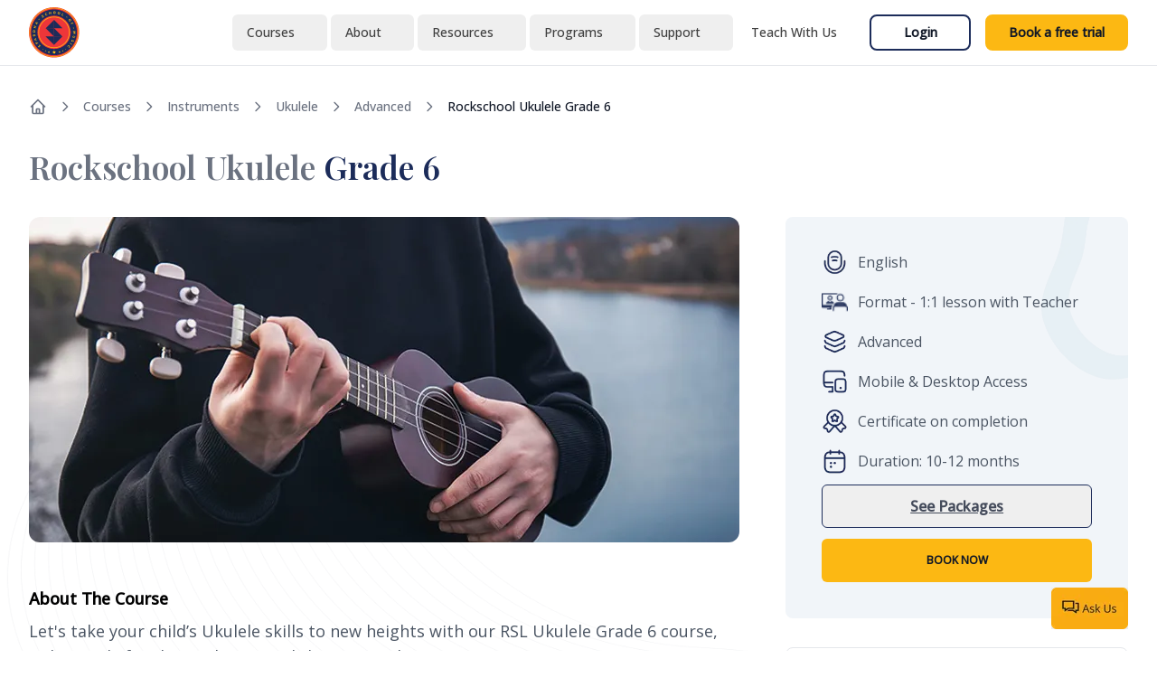

--- FILE ---
content_type: text/html
request_url: https://www.spardhaschoolofmusic.com/course/ukulele/advanced/rockschool-ukulele-grade-6
body_size: 26506
content:
<!doctype html>
<html lang="en">
  <head>
    <meta charset="utf-8" />
    <meta name="color-scheme" content="only light" />
    <meta name="viewport" content="width=device-width, initial-scale=1, maximum-scale=1" />
    <meta http-equiv="cache-control" content="no-cache" />
    <meta http-equiv="expires" content="0" />
    <meta http-equiv="pragma" content="no-cache" />
    <meta name="google-site-verification" content="oEipkU9YyYGFgiWOk9fafZ-R_O2nJ2NoirJEIJUZcjs" />
    <meta property="og:type" name="og:type" content="website" />
    <meta property="og:domain" name="og:domain" content="spardhaschoolofmusic.com" />
    <meta data-hid="twitter:card" name="twitter:card" content="summary_large_image" />
    <meta data-hid="i18n-og" property="og:locale" content="en_SG" />
    <meta data-hid="i18n-og-alt-en" property="og:locale:alternate" content="en" />
    <meta data-hid="i18n-og-alt-en-in" property="og:locale:alternate" content="en_in" />
    <meta data-hid="i18n-og-alt-en-US" property="og:locale:alternate" content="en_US" />
    <meta data-hid="i18n-og-alt-en-CA" property="og:locale:alternate" content="en_CA" />
    <meta data-hid="i18n-og-alt-en-GB" property="og:locale:alternate" content="en_GB" />
    <meta data-hid="i18n-og-alt-en-AU" property="og:locale:alternate" content="en_AU" />
    <meta data-hid="i18n-og-alt-en-AE" property="og:locale:alternate" content="en_AE" />
    <meta data-hid="i18n-og-alt-en-QA" property="og:locale:alternate" content="en_QA" />
    <meta data-hid="i18n-og-alt-en-NZ" property="og:locale:alternate" content="en_NZ" />
    <meta data-hid="i18n-og-alt-en-MY" property="og:locale:alternate" content="en_MY" />
    <link rel="icon" type="image/x-icon" href="/favicon.ico" />
    <link rel="apple-touch-icon" href="/apple-touch-icon.png" />

    
		<link href="../../../_app/immutable/assets/0.DWOsMSXa.css" rel="stylesheet">
		<link href="../../../_app/immutable/assets/app.C-ZsqBOh.css" rel="stylesheet">
		<link href="../../../_app/immutable/assets/Instructors.BsYwco7z.css" rel="stylesheet">
		<link href="../../../_app/immutable/assets/Testimonials.B9vDv-S3.css" rel="stylesheet"><!--[--><!--[!--><meta name="robots" content="index, follow"/><!--]--><!--]--><!--[--><meta property="og:title" name="og:title" content="Rockschool Ukulele Method Book 6  "/> <meta data-hid="twitter:title" name="twitter:title" content="Rockschool Ukulele Method Book 6  "/> <meta data-hid="description" name="description" content="Learn Ukulele with Rockschool Ukulele Grade 6 classes at Spardha. Personalized lessons to help you ace the ukulele certification exam. "/> <meta property="og:description" name="og:description" content="Learn Ukulele with Rockschool Ukulele Grade 6 classes at Spardha. Personalized lessons to help you ace the ukulele certification exam. "/> <meta data-hid="twitter:description" name="twitter:description" content="Learn Ukulele with Rockschool Ukulele Grade 6 classes at Spardha. Personalized lessons to help you ace the ukulele certification exam. "/> <meta data-n-head="ssr" charset="utf-8"/> <meta data-n-head="ssr" name="viewport" content="width=device-width, initial-scale=1"/> <meta data-n-head="ssr" http-equiv="cache-control" content="no-cache"/> <meta data-n-head="ssr" http-equiv="expires" content="0"/> <meta data-n-head="ssr" http-equiv="pragma" content="no-cache"/> <meta data-n-head="ssr" name="google-site-verification" content="oEipkU9YyYGFgiWOk9fafZ-R_O2nJ2NoirJEIJUZcjs"/> <meta data-n-head="ssr" property="og:type" name="og:type" content="website"/> <meta data-n-head="ssr" property="og:domain" name="og:domain" content="spardhaschoolofmusic.com"/> <meta data-n-head="ssr" data-hid="twitter:card" name="twitter:card" content="summary_large_image"/> <meta data-n-head="ssr" data-hid="i18n-og" property="og:locale" content="en"/> <meta data-n-head="ssr" data-hid="i18n-og-alt-en-in" property="og:locale:alternate" content="en_in"/> <meta data-n-head="ssr" data-hid="i18n-og-alt-en-US" property="og:locale:alternate" content="en_US"/> <meta data-n-head="ssr" data-hid="i18n-og-alt-en-CA" property="og:locale:alternate" content="en_CA"/> <meta data-n-head="ssr" data-hid="i18n-og-alt-en-GB" property="og:locale:alternate" content="en_GB"/> <meta data-n-head="ssr" data-hid="i18n-og-alt-en-AU" property="og:locale:alternate" content="en_AU"/> <meta data-n-head="ssr" data-hid="i18n-og-alt-en-AE" property="og:locale:alternate" content="en_AE"/> <meta data-n-head="ssr" data-hid="i18n-og-alt-en-QA" property="og:locale:alternate" content="en_QA"/> <meta data-n-head="ssr" data-hid="i18n-og-alt-en-NZ" property="og:locale:alternate" content="en_NZ"/> <meta data-n-head="ssr" data-hid="i18n-og-alt-en-MY" property="og:locale:alternate" content="en_MY"/> <meta data-n-head="ssr" data-hid="i18n-og-alt-en-SG" property="og:locale:alternate" content="en_SG"/> <link rel="canonical" href="https://www.spardhaschoolofmusic.com/course/ukulele/advanced/rockschool-ukulele-grade-6"/> <link rel="alternate" href="https://www.spardhaschoolofmusic.com/course/ukulele/advanced/rockschool-ukulele-grade-6" hreflang="x-default"/><!--]--><title>Rockschool Ukulele Method Book 6</title>

    <link rel="preconnect" href="https://fonts.googleapis.com" />

    <!-- connect to domain of font files -->
    <link rel="preconnect" href="https://fonts.gstatic.com" crossorigin />

    <link rel="preconnect" href="https://wchat.freshchat.com" crossorigin />

    <!-- optionally increase loading priority -->
    <link rel="preload" as="style" href="https://fonts.googleapis.com/css2?family=Open+Sans:ital,wght@0,300;0,400;0,500;1,400&family=Playfair+Display:wght@300;400;600&display=swap" />

    <!-- async CSS -->
    <link
      rel="stylesheet"
      media="print"
      onload="this.onload=null;this.removeAttribute('media');"
      href="https://fonts.googleapis.com/css2?family=Open+Sans:ital,wght@0,300;0,400;0,500;1,400&family=Playfair+Display:wght@300;400;600&display=swap"
    />

    <!-- no-JS fallback -->
    <noscript>
      <link rel="stylesheet" href="https://fonts.googleapis.com/css2?family=Open+Sans:ital,wght@0,300;0,400;0,500;1,400&family=Playfair+Display:wght@300;400;600&display=swap" />
    </noscript>
    <!-- Hotjar Tracking Code for my site -->
    <!-- <script>
    (function (h, o, t, j, a, r) {
      h.hj =
        h.hj ||
        function () {
          (h.hj.q = h.hj.q || []).push(arguments);
        };
      h._hjSettings = { hjid: 3832884, hjsv: 6 };
      a = o.getElementsByTagName('head')[0];
      r = o.createElement('script');
      r.async = 1;
      r.src = t + h._hjSettings.hjid + j + h._hjSettings.hjsv;
      a.appendChild(r);
    })(window, document, 'https://static.hotjar.com/c/hotjar-', '.js?sv=');
  </script> -->
    <!-- Hotjar Tracking Code ends for my site -->

    <!-- script from radio mirchi Mgid Sensor -->
    <script type="text/javascript">
      (function () {
        var d = document,
          w = window;
        w.MgSensorData = w.MgSensorData || [];
        w.MgSensorData.push({
          cid: 869715,
          lng: 'us',
          project: 'a.mgid.com',
        });
        var l = 'a.mgid.com';
        var n = d.getElementsByTagName('script')[0];
        var s = d.createElement('script');
        s.type = 'text/javascript';
        s.async = true;
        var dt = !Date.now ? new Date().valueOf() : Date.now();
        s.src = 'https://' + l + '/mgsensor.js?d=' + dt;
        n.parentNode.insertBefore(s, n);
      })();
    </script>
    <!-- /script from radio mirchi Mgid Sensor -->
  </head>

  <body data-sveltekit-preload-data="hover">
    <!-- Google Tag Manager (noscript) -->
    <noscript><iframe src="https://www.googletagmanager.com/ns.html?id=GTM-PM7LKKGV" height="0" width="0" style="display: none; visibility: hidden"></iframe></noscript>
    <!-- End Google Tag Manager (noscript) -->
    <main><!--[--><!--[--><!----><!----><!--[!--><!--]--><!----> <!--[--><header class="lg:py-0 left-0 absolute  border-b border-gray-200 bg-white left-0 top-0 z-40 flex w-full translate-y-0 flex-wrap text-sm transition-all dark:border-gray-700 dark:bg-gray-800 lg:flex-nowrap lg:justify-start lg:py-0"><nav class="relative mx-auto w-full px-6 lg:flex lg:items-center lg:justify-between xl:px-8 " aria-label="Global"><div class="flex items-center justify-between"><a href="/" title="" class="py-2 flex items-center"><img loading="lazy" src="https://a.storyblok.com/f/114532/84x84/784074d2e3/logo_default_color.svg" width="56" height="56" class="h-12 md:h-14 w-auto" alt="Spardha logo"/> <span class="ml-2 whitespace-nowrap font-medium text-white lg:hidden xl:block">Spardha School Of Music</span></a> <div class="lg:hidden"><button type="button"><svg viewBox="0 0 15 15" width="1.2em" height="1.2em" class="ml-auto h-7 w-7 text-secondary "><!----><path fill="currentColor" fill-rule="evenodd" d="M1.5 3a.5.5 0 0 0 0 1h12a.5.5 0 0 0 0-1zM1 7.5a.5.5 0 0 1 .5-.5h12a.5.5 0 0 1 0 1h-12a.5.5 0 0 1-.5-.5m0 4a.5.5 0 0 1 .5-.5h12a.5.5 0 0 1 0 1h-12a.5.5 0 0 1-.5-.5" clip-rule="evenodd"/><!----></svg><!----></button></div></div> <div class="ml-auto mt-5 hidden flex-col gap-x-0 gap-y-4 space-x-2 lg:mt-0 lg:flex lg:flex-row lg:items-center lg:justify-end lg:gap-y-0 lg:pl-7 xl:space-x-4"><section class="relative z-50 w-auto"><div class="relative"><ul class="group flex flex-1 list-none items-center justify-center space-x-1 p-1 text-neutral-700"><!--[--><li><!--[--><button class=" hover:bg-neutral-100 text-neutral-700 group inline-flex h-10 w-max items-center justify-center rounded-md px-2 py-2 text-sm font-medium transition-colors hover:text-neutral-900 focus:outline-none disabled:pointer-events-none disabled:opacity-50 xl:px-4">Courses <span class="h-5 w-5"><!--[!--><!--]--><!----></span></button><!--]--></li><li><!--[--><button class=" hover:bg-neutral-100 text-neutral-700 group inline-flex h-10 w-max items-center justify-center rounded-md px-2 py-2 text-sm font-medium transition-colors hover:text-neutral-900 focus:outline-none disabled:pointer-events-none disabled:opacity-50 xl:px-4">About <span class="h-5 w-5"><!--[!--><!--]--><!----></span></button><!--]--></li><li><!--[--><button class=" hover:bg-neutral-100 text-neutral-700 group inline-flex h-10 w-max items-center justify-center rounded-md px-2 py-2 text-sm font-medium transition-colors hover:text-neutral-900 focus:outline-none disabled:pointer-events-none disabled:opacity-50 xl:px-4">Resources <span class="h-5 w-5"><!--[!--><!--]--><!----></span></button><!--]--></li><li><!--[--><button class=" hover:bg-neutral-100 text-neutral-700 group inline-flex h-10 w-max items-center justify-center rounded-md px-2 py-2 text-sm font-medium transition-colors hover:text-neutral-900 focus:outline-none disabled:pointer-events-none disabled:opacity-50 xl:px-4">Programs <span class="h-5 w-5"><!--[!--><!--]--><!----></span></button><!--]--></li><li><!--[--><button class=" hover:bg-neutral-100 text-neutral-700 group inline-flex h-10 w-max items-center justify-center rounded-md px-2 py-2 text-sm font-medium transition-colors hover:text-neutral-900 focus:outline-none disabled:pointer-events-none disabled:opacity-50 xl:px-4">Support <span class="h-5 w-5"><!--[!--><!--]--><!----></span></button><!--]--></li><li><!--[!--><a href="/teach" class=" text-neutral-700 group inline-flex h-10 w-max items-center justify-center rounded-md bg-background px-2 py-2 text-sm font-medium transition-colors hover:bg-neutral-100 hover:text-neutral-900 focus:outline-none disabled:pointer-events-none disabled:opacity-50 xl:px-4">Teach With Us</a><!--]--></li><!--]--></ul></div>  <div class="top-100 absolute pt-1 duration-200 ease-out" style="opacity: 0; transform: scale(0.9)"><div class="flex h-auto w-auto justify-center overflow-hidden rounded-md border border-neutral-200/70 bg-white shadow-sm"><!--[--><!--[--><!--[!--><!--]--><!--]--><!--[--><!--[!--><!--]--><!--]--><!--[--><!--[!--><!--]--><!--]--><!--[--><!--[!--><!--]--><!--]--><!--[--><!--[!--><!--]--><!--]--><!--[!--><!--]--><!--]--></div></div></section> <div class="space-x-3 lg:flex lg:items-center lg:justify-end xl:space-x-4"><a href="https://student.spardhaschoolofmusic.com/login" target="_blank" title="" class="border-secondary py-2 inline-flex w-full items-center justify-center rounded-lg border-2 bg-white px-6 text-sm font-bold text-gray-900 transition-all duration-200 hover:bg-gray-100 focus:outline-none focus:ring-2 focus:ring-white focus:ring-offset-2 focus:ring-offset-gray-900 xl:min-w-[7rem]" role="button">Login</a> <a id="book_trial" href="/trial" target="_blank" title="Book a free trial" class="border-primary py-2 inline-flex w-full items-center justify-center whitespace-nowrap rounded-lg border-2 bg-primary px-6 text-sm font-bold text-gray-900 transition-all duration-200 hover:bg-gray-100 focus:outline-none focus:ring-2 focus:ring-white focus:ring-offset-2 focus:ring-offset-gray-900" role="button">Book a free trial</a></div></div> <!--[!--><!--]--><!----><!----></nav></header><!--]--> <section class="-mt-2 pt-20"><!----><!----><section class="mt-3 bg-white pb-12 sm:pb-16 lg:pb-20" style="background-image: url('https://a.storyblok.com/f/114532/1440x2209/7435695de8/waves.png/m/'); background-position: 50% 50%; background-size: cover;"><div class="mx-auto mb-2 hidden max-w-7xl px-4 sm:px-6 md:block md:pt-6 lg:px-8"><div class="mt-5"><nav class="-mt-5 mb-5 hidden md:block"><ul class="flex items-center space-x-3"><li><a href="/" title="" class="text-gray-500 hover:text-gray-900 "><svg class="h-5 w-5" xmlns="http://www.w3.org/2000/svg" fill="none" viewBox="0 0 24 24" stroke="currentColor" stroke-width="2"><path stroke-linecap="round" stroke-linejoin="round" d="M3 12l2-2m0 0l7-7 7 7M5 10v10a1 1 0 001 1h3m10-11l2 2m-2-2v10a1 1 0 01-1 1h-3m-6 0a1 1 0 001-1v-4a1 1 0 011-1h2a1 1 0 011 1v4a1 1 0 001 1m-6 0h6"></path></svg></a></li> <!--[--><li class="flex items-center space-x-3"><svg class="h-4 w-4 flex-shrink-0 text-gray-500 " xmlns="http://www.w3.org/2000/svg" fill="none" viewBox="0 0 24 24" stroke="currentColor" stroke-width="2"><path stroke-linecap="round" stroke-linejoin="round" d="M9 5l7 7-7 7"></path></svg> <!--[--><a href="/courses" title="Courses" class=" text-sm font-medium capitalize text-gray-500 hover:text-gray-900">Courses</a><!--]--></li><li class="flex items-center space-x-3"><svg class="h-4 w-4 flex-shrink-0 text-gray-500 " xmlns="http://www.w3.org/2000/svg" fill="none" viewBox="0 0 24 24" stroke="currentColor" stroke-width="2"><path stroke-linecap="round" stroke-linejoin="round" d="M9 5l7 7-7 7"></path></svg> <!--[--><a href="/courses?tab=instruments" title="Instruments" class=" text-sm font-medium capitalize text-gray-500 hover:text-gray-900">Instruments</a><!--]--></li><li class="flex items-center space-x-3"><svg class="h-4 w-4 flex-shrink-0 text-gray-500 " xmlns="http://www.w3.org/2000/svg" fill="none" viewBox="0 0 24 24" stroke="currentColor" stroke-width="2"><path stroke-linecap="round" stroke-linejoin="round" d="M9 5l7 7-7 7"></path></svg> <!--[--><a href="/course/ukulele" title="Ukulele" class=" text-sm font-medium capitalize text-gray-500 hover:text-gray-900">Ukulele</a><!--]--></li><li class="flex items-center space-x-3"><svg class="h-4 w-4 flex-shrink-0 text-gray-500 " xmlns="http://www.w3.org/2000/svg" fill="none" viewBox="0 0 24 24" stroke="currentColor" stroke-width="2"><path stroke-linecap="round" stroke-linejoin="round" d="M9 5l7 7-7 7"></path></svg> <!--[--><a href="/course/ukulele" title="Advanced" class=" text-sm font-medium capitalize text-gray-500 hover:text-gray-900">Advanced</a><!--]--></li><li class="flex items-center space-x-3"><svg class="h-4 w-4 flex-shrink-0 text-gray-500 " xmlns="http://www.w3.org/2000/svg" fill="none" viewBox="0 0 24 24" stroke="currentColor" stroke-width="2"><path stroke-linecap="round" stroke-linejoin="round" d="M9 5l7 7-7 7"></path></svg> <!--[--><a href="/course/ukulele/advanced/rockschool-ukulele-grade-6" title="Rockschool Ukulele Grade 6" class=" text-sm font-medium capitalize text-gray-900 hover:text-gray-900">Rockschool Ukulele Grade 6</a><!--]--></li><!--]--></ul></nav><!----></div></div> <div class="mx-auto max-w-7xl px-4 sm:px-6 lg:px-8"><div class="mb-5 max-w-3xl"><h1 class="font-serif text-xl font-bold capitalize text-gray-500 sm:text-3xl md:!leading-loose lg:text-4xl">Rockschool Ukulele <span class="text-secondary">Grade 6</span></h1></div> <div class="grid grid-cols-1 gap-y-8 md:grid-cols-6 md:gap-x-10"><div class="md:col-span-4"><div class="overflow-hidden rounded-xl"><img src="https://a.storyblok.com/f/114532/768x352/d0ab732c20/rockschool-ukulele-grade-6.jpg/m/786x360" class="mb-2 rounded-xl md:mb-7" alt="Guitar playing girl" style="object-fit: cover;
max-width: 786px;
max-height: 360px;
aspect-ratio: 2.183333333333333;
width: 100%;" loading="lazy" decoding="async" srcset="https://a.storyblok.com/f/114532/768x352/d0ab732c20/rockschool-ukulele-grade-6.jpg/m/640x293 640w,
https://a.storyblok.com/f/114532/768x352/d0ab732c20/rockschool-ukulele-grade-6.jpg/m/750x344 750w,
https://a.storyblok.com/f/114532/768x352/d0ab732c20/rockschool-ukulele-grade-6.jpg/m/786x360 786w,
https://a.storyblok.com/f/114532/768x352/d0ab732c20/rockschool-ukulele-grade-6.jpg/m/828x379 828w,
https://a.storyblok.com/f/114532/768x352/d0ab732c20/rockschool-ukulele-grade-6.jpg/m/960x440 960w,
https://a.storyblok.com/f/114532/768x352/d0ab732c20/rockschool-ukulele-grade-6.jpg/m/1080x495 1080w,
https://a.storyblok.com/f/114532/768x352/d0ab732c20/rockschool-ukulele-grade-6.jpg/m/1280x586 1280w,
https://a.storyblok.com/f/114532/768x352/d0ab732c20/rockschool-ukulele-grade-6.jpg/m/1572x720 1572w" sizes="(min-width: 786px) 786px, 100vw" onload="this.__e=event" onerror="this.__e=event"/><!----> <main class="py-5"><h2 class="font-pj text-md font-semibold sm:text-lg">About The Course</h2> <p class="my-2 text-sm font-normal leading-7 text-gray-600 sm:text-lg">Let's take your child’s Ukulele skills to new heights with our RSL Ukulele Grade 6 course, tailor-made for those who've aced the RSL Grade 5 exam. <br/> In this course, we're here to guide and support our students as they refine their playing techniques, rhythms, coordination, and understanding of music. It's not just about learning; it's about their musical journey, and we're
              here to make it extraordinary. <br/> Your child not only levels up their skills but also explores the joy of improvisation, adding their personal touch to the music. They learn to play with heart and emotion, discovering the beauty of various music styles. <br/> Our friendly and caring teachers are here to walk alongside your child, ensuring they master six songs, including timeless classics from The Beatles, Christina Perri, and Pirates of the Caribbean. We're not just preparing them
              for an exam; we're igniting a lifelong passion for music.</p> <h2 class="font-pj mt-7 text-sm font-semibold sm:text-lg">Prerequisites</h2> <ul class="mt-3 text-sm font-normal leading-7 text-gray-600 sm:text-lg"><li class="pl-8" style="background-image: url('https://a.storyblok.com/f/114532/24x24/8d760b6043/check.svg'); background-repeat: no-repeat; background-position: 0% 50%;">Must have completed Spardha Method Book 2 and RSL Grade 5</li> <li class="pl-8" style="background-image: url('https://a.storyblok.com/f/114532/24x24/8d760b6043/check.svg'); background-repeat: no-repeat; background-position: 0% 50%;">Experience of 3 years of playing</li></ul> <h2 class="font-pj mt-7 text-sm font-semibold sm:text-lg">Topics Covered</h2> <ul class="mt-3 text-sm font-normal leading-7 text-gray-600 sm:text-lg"><li class="pl-8" style="background-image: url('https://a.storyblok.com/f/114532/24x24/8d760b6043/check.svg'); background-repeat: no-repeat; background-position: 0% 50%;">Performance Pieces</li> <li class="pl-8" style="background-image: url('https://a.storyblok.com/f/114532/24x24/8d760b6043/check.svg'); background-repeat: no-repeat; background-position: 0% 50%;">Technical Exercises</li> <li class="pl-8" style="background-image: url('https://a.storyblok.com/f/114532/24x24/8d760b6043/check.svg'); background-repeat: no-repeat; background-position: 0% 50%;">Supporting Tests</li> <li class="pl-8" style="background-image: url('https://a.storyblok.com/f/114532/24x24/8d760b6043/check.svg'); background-repeat: no-repeat; background-position: 0% 50%;">Ensemble Backing Tracks</li> <li class="pl-8" style="background-image: url('https://a.storyblok.com/f/114532/24x24/8d760b6043/check.svg'); background-repeat: no-repeat; background-position: 0% 50%;">Solo Arrangements</li></ul> <h2 class="font-pj mt-7 text-sm font-semibold sm:text-lg">Learning Outcomes You Can Expect</h2> <ul class="mt-3 text-sm font-normal leading-7 text-gray-600 sm:text-lg"><li class="pl-8" style="background-image: url('https://a.storyblok.com/f/114532/24x24/8d760b6043/check.svg'); background-repeat: no-repeat; background-position: 0% 50%;">Identify notes on the instrument</li> <li class="pl-8" style="background-image: url('https://a.storyblok.com/f/114532/24x24/8d760b6043/check.svg'); background-repeat: no-repeat; background-position: 0% 50%;">Play basic rhythms and pieces with steady pulse and flow</li> <li class="pl-8" style="background-image: url('https://a.storyblok.com/f/114532/24x24/8d760b6043/check.svg'); background-repeat: no-repeat; background-position: 0% 50%;">Learn staff notations and how to read sheet music effectively</li> <li class="pl-8" style="background-image: url('https://a.storyblok.com/f/114532/24x24/8d760b6043/check.svg'); background-repeat: no-repeat; background-position: 0% 50%;">Master basic touch controls</li> <li class="pl-8" style="background-image: url('https://a.storyblok.com/f/114532/24x24/8d760b6043/check.svg'); background-repeat: no-repeat; background-position: 0% 50%;">Use different rhythm techniques</li> <li class="pl-8" style="background-image: url('https://a.storyblok.com/f/114532/24x24/8d760b6043/check.svg'); background-repeat: no-repeat; background-position: 0% 50%;">Harmonize two-note and four-note harmonies with the use of ties and dotted rhythms.</li></ul></main></div></div> <div class="hidden space-y-8 md:col-span-2 md:block"><div class="hidden overflow-hidden rounded-lg bg-slate-100 sm:block"><div class="pt-5" style="background: url(https://a.storyblok.com/f/114532/190x357/4dc9688ce4/coursesubtract.png/m/) no-repeat 100% 0%; background-size: 6rem;"><div class="px-10"><div><p class="my-4 pl-10 font-normal leading-7 text-gray-600" style="background-image: url('https://a.storyblok.com/f/114532/48x48/999624a6a9/microphone.png/m/'); background-repeat: no-repeat; background-position: 0% 50%; background-size: 1.8rem;">English</p> <p class="my-4 pl-10 font-normal leading-7 text-gray-600" style="background-image: url('https://a.storyblok.com/f/114532/48x48/41afde4408/one-on-one.png'); background-repeat: no-repeat; background-position: 0% 50%; background-size: 1.8rem;">Format - 1:1 lesson with Teacher</p> <p class="my-4 pl-10 font-normal leading-7 text-gray-600" style="background-image: url('https://a.storyblok.com/f/114532/48x48/3d57a2f033/layer.png/m/'); background-repeat: no-repeat; background-position: 0% 50%; background-size: 1.8rem;">Advanced</p> <p class="my-4 pl-10 font-normal leading-7 text-gray-600" style="background-image: url('https://a.storyblok.com/f/114532/48x48/05c247caf1/monitor-mobbile.png/m/'); background-repeat: no-repeat; background-position: 0% 50%; background-size: 1.8rem;">Mobile &amp; Desktop Access</p> <p class="my-4 pl-10 font-normal leading-7 text-gray-600" style="background-image: url('https://a.storyblok.com/f/114532/48x48/75ddd6f2d5/medal-star.png/m/'); background-repeat: no-repeat; background-position: 0% 50%; background-size: 1.8rem;">Certificate on completion</p> <ul class="mt-3 list-disc pl-10 font-normal leading-7 text-gray-600" style="background-image: url('https://a.storyblok.com/f/114532/48x48/1d14956dde/calendar-2.png/m/'); background-repeat: no-repeat; background-position: 0% 0%; background-size: 1.8rem;">Duration: 10-12 months</ul></div><!----> <div class="space-y-3 pb-10"><p class="mt-4 hidden h-12 items-center justify-center rounded-md px-5 text-center font-light capitalize"></p> <button class="mt-8 flex h-12 w-full items-center justify-center rounded-md border border-secondary px-5 text-center font-bold capitalize text-[#444B5B] underline">See packages</button> <a href="/trial" target="_blank" title="Book a free trial" class="my-10 mb-5 inline-flex h-12 w-full items-center justify-center rounded-md border-2 border-transparent bg-primary px-16 py-3 text-xs font-bold uppercase text-gray-900 transition-all duration-200 hover:border-primary hover:bg-gray-100 focus:outline-none focus:ring-2 focus:ring-white focus:ring-offset-2 focus:ring-offset-gray-900" role="button">BOOK NOW</a></div></div></div></div> <div class="hidden overflow-hidden rounded-lg border bg-white sm:block"><div class="mb-9 flex flex-col space-y-5 px-10"><h2 class="mt-5 font-serif text-lg font-bold capitalize text-secondary sm:text-xl">Related Courses</h2> <a href="/course/acoustic-guitar/advanced/rockschool-acoustic-guitar-grade-5" class="flex items-center rounded-md bg-slate-100 px-5 py-3 text-sm capitalize text-gray-800"><svg xmlns="http://www.w3.org/2000/svg" width="24" height="24" viewBox="0 0 24 24" fill="none" class="mr-3"><path d="M11.79 11.88C11.25 11.88 10.7 11.78 10.27 11.59L4.37002 8.97C2.87002 8.3 2.65002 7.4 2.65002 6.91C2.65002 6.42 2.87002 5.52 4.37002 4.85L10.27 2.23C11.14 1.84 12.45 1.84 13.32 2.23L19.23 4.85C20.72 5.51 20.95 6.42 20.95 6.91C20.95 7.4 20.73 8.3 19.23 8.97L13.32 11.59C12.88 11.79 12.34 11.88 11.79 11.88ZM11.79 3.44C11.45 3.44 11.12 3.49 10.88 3.6L4.98002 6.22C4.37002 6.5 4.15002 6.78 4.15002 6.91C4.15002 7.04 4.37002 7.33 4.97002 7.6L10.87 10.22C11.35 10.43 12.22 10.43 12.7 10.22L18.61 7.6C19.22 7.33 19.44 7.04 19.44 6.91C19.44 6.78 19.22 6.49 18.61 6.22L12.71 3.6C12.47 3.5 12.13 3.44 11.79 3.44Z" fill="#1C2C5A"></path><path d="M12 17.09C11.62 17.09 11.24 17.01 10.88 16.85L4.09 13.83C3.06 13.38 2.25 12.13 2.25 11C2.25 10.59 2.59 10.25 3 10.25C3.41 10.25 3.75 10.59 3.75 11C3.75 11.55 4.2 12.24 4.7 12.47L11.49 15.49C11.81 15.63 12.18 15.63 12.51 15.49L19.3 12.47C19.8 12.25 20.25 11.55 20.25 11C20.25 10.59 20.59 10.25 21 10.25C21.41 10.25 21.75 10.59 21.75 11C21.75 12.13 20.94 13.38 19.91 13.84L13.12 16.86C12.76 17.01 12.38 17.09 12 17.09Z" fill="#1C2C5A"></path><path d="M12 22.09C11.62 22.09 11.24 22.01 10.88 21.85L4.09 18.83C2.97 18.33 2.25 17.22 2.25 15.99C2.25 15.58 2.59 15.24 3 15.24C3.41 15.24 3.75 15.59 3.75 16C3.75 16.63 4.12 17.21 4.7 17.47L11.49 20.49C11.81 20.63 12.18 20.63 12.51 20.49L19.3 17.47C19.88 17.21 20.25 16.64 20.25 16C20.25 15.59 20.59 15.25 21 15.25C21.41 15.25 21.75 15.59 21.75 16C21.75 17.23 21.03 18.34 19.91 18.84L13.12 21.86C12.76 22.01 12.38 22.09 12 22.09Z" fill="#1C2C5A"></path></svg> Rockschool Acoustic Guitar Grade 5</a> <a href="/course/electronic-keyboard/advanced/trinity-electronic-keyboard-grade-5" class="flex items-center rounded-md bg-slate-100 px-5 py-3 text-sm capitalize text-gray-800"><svg xmlns="http://www.w3.org/2000/svg" width="24" height="24" viewBox="0 0 24 24" fill="none" class="mr-3"><path d="M11.79 11.88C11.25 11.88 10.7 11.78 10.27 11.59L4.37002 8.97C2.87002 8.3 2.65002 7.4 2.65002 6.91C2.65002 6.42 2.87002 5.52 4.37002 4.85L10.27 2.23C11.14 1.84 12.45 1.84 13.32 2.23L19.23 4.85C20.72 5.51 20.95 6.42 20.95 6.91C20.95 7.4 20.73 8.3 19.23 8.97L13.32 11.59C12.88 11.79 12.34 11.88 11.79 11.88ZM11.79 3.44C11.45 3.44 11.12 3.49 10.88 3.6L4.98002 6.22C4.37002 6.5 4.15002 6.78 4.15002 6.91C4.15002 7.04 4.37002 7.33 4.97002 7.6L10.87 10.22C11.35 10.43 12.22 10.43 12.7 10.22L18.61 7.6C19.22 7.33 19.44 7.04 19.44 6.91C19.44 6.78 19.22 6.49 18.61 6.22L12.71 3.6C12.47 3.5 12.13 3.44 11.79 3.44Z" fill="#1C2C5A"></path><path d="M12 17.09C11.62 17.09 11.24 17.01 10.88 16.85L4.09 13.83C3.06 13.38 2.25 12.13 2.25 11C2.25 10.59 2.59 10.25 3 10.25C3.41 10.25 3.75 10.59 3.75 11C3.75 11.55 4.2 12.24 4.7 12.47L11.49 15.49C11.81 15.63 12.18 15.63 12.51 15.49L19.3 12.47C19.8 12.25 20.25 11.55 20.25 11C20.25 10.59 20.59 10.25 21 10.25C21.41 10.25 21.75 10.59 21.75 11C21.75 12.13 20.94 13.38 19.91 13.84L13.12 16.86C12.76 17.01 12.38 17.09 12 17.09Z" fill="#1C2C5A"></path><path d="M12 22.09C11.62 22.09 11.24 22.01 10.88 21.85L4.09 18.83C2.97 18.33 2.25 17.22 2.25 15.99C2.25 15.58 2.59 15.24 3 15.24C3.41 15.24 3.75 15.59 3.75 16C3.75 16.63 4.12 17.21 4.7 17.47L11.49 20.49C11.81 20.63 12.18 20.63 12.51 20.49L19.3 17.47C19.88 17.21 20.25 16.64 20.25 16C20.25 15.59 20.59 15.25 21 15.25C21.41 15.25 21.75 15.59 21.75 16C21.75 17.23 21.03 18.34 19.91 18.84L13.12 21.86C12.76 22.01 12.38 22.09 12 22.09Z" fill="#1C2C5A"></path></svg> Trinity Electronic Keyboard Grade 5</a> <a href="/course/violin/advanced/spardha-violin-method-book-3" class="flex items-center rounded-md bg-slate-100 px-5 py-3 text-sm capitalize text-gray-800"><svg xmlns="http://www.w3.org/2000/svg" width="24" height="24" viewBox="0 0 24 24" fill="none" class="mr-3"><path d="M11.79 11.88C11.25 11.88 10.7 11.78 10.27 11.59L4.37002 8.97C2.87002 8.3 2.65002 7.4 2.65002 6.91C2.65002 6.42 2.87002 5.52 4.37002 4.85L10.27 2.23C11.14 1.84 12.45 1.84 13.32 2.23L19.23 4.85C20.72 5.51 20.95 6.42 20.95 6.91C20.95 7.4 20.73 8.3 19.23 8.97L13.32 11.59C12.88 11.79 12.34 11.88 11.79 11.88ZM11.79 3.44C11.45 3.44 11.12 3.49 10.88 3.6L4.98002 6.22C4.37002 6.5 4.15002 6.78 4.15002 6.91C4.15002 7.04 4.37002 7.33 4.97002 7.6L10.87 10.22C11.35 10.43 12.22 10.43 12.7 10.22L18.61 7.6C19.22 7.33 19.44 7.04 19.44 6.91C19.44 6.78 19.22 6.49 18.61 6.22L12.71 3.6C12.47 3.5 12.13 3.44 11.79 3.44Z" fill="#1C2C5A"></path><path d="M12 17.09C11.62 17.09 11.24 17.01 10.88 16.85L4.09 13.83C3.06 13.38 2.25 12.13 2.25 11C2.25 10.59 2.59 10.25 3 10.25C3.41 10.25 3.75 10.59 3.75 11C3.75 11.55 4.2 12.24 4.7 12.47L11.49 15.49C11.81 15.63 12.18 15.63 12.51 15.49L19.3 12.47C19.8 12.25 20.25 11.55 20.25 11C20.25 10.59 20.59 10.25 21 10.25C21.41 10.25 21.75 10.59 21.75 11C21.75 12.13 20.94 13.38 19.91 13.84L13.12 16.86C12.76 17.01 12.38 17.09 12 17.09Z" fill="#1C2C5A"></path><path d="M12 22.09C11.62 22.09 11.24 22.01 10.88 21.85L4.09 18.83C2.97 18.33 2.25 17.22 2.25 15.99C2.25 15.58 2.59 15.24 3 15.24C3.41 15.24 3.75 15.59 3.75 16C3.75 16.63 4.12 17.21 4.7 17.47L11.49 20.49C11.81 20.63 12.18 20.63 12.51 20.49L19.3 17.47C19.88 17.21 20.25 16.64 20.25 16C20.25 15.59 20.59 15.25 21 15.25C21.41 15.25 21.75 15.59 21.75 16C21.75 17.23 21.03 18.34 19.91 18.84L13.12 21.86C12.76 22.01 12.38 22.09 12 22.09Z" fill="#1C2C5A"></path></svg> Spardha Violin Method Book 3</a> <a href="/course/indian-vocals/advanced/spardha-indian-classical-vocals-method-book-3" class="flex items-center rounded-md bg-slate-100 px-5 py-3 text-sm capitalize text-gray-800"><svg xmlns="http://www.w3.org/2000/svg" width="24" height="24" viewBox="0 0 24 24" fill="none" class="mr-3"><path d="M11.79 11.88C11.25 11.88 10.7 11.78 10.27 11.59L4.37002 8.97C2.87002 8.3 2.65002 7.4 2.65002 6.91C2.65002 6.42 2.87002 5.52 4.37002 4.85L10.27 2.23C11.14 1.84 12.45 1.84 13.32 2.23L19.23 4.85C20.72 5.51 20.95 6.42 20.95 6.91C20.95 7.4 20.73 8.3 19.23 8.97L13.32 11.59C12.88 11.79 12.34 11.88 11.79 11.88ZM11.79 3.44C11.45 3.44 11.12 3.49 10.88 3.6L4.98002 6.22C4.37002 6.5 4.15002 6.78 4.15002 6.91C4.15002 7.04 4.37002 7.33 4.97002 7.6L10.87 10.22C11.35 10.43 12.22 10.43 12.7 10.22L18.61 7.6C19.22 7.33 19.44 7.04 19.44 6.91C19.44 6.78 19.22 6.49 18.61 6.22L12.71 3.6C12.47 3.5 12.13 3.44 11.79 3.44Z" fill="#1C2C5A"></path><path d="M12 17.09C11.62 17.09 11.24 17.01 10.88 16.85L4.09 13.83C3.06 13.38 2.25 12.13 2.25 11C2.25 10.59 2.59 10.25 3 10.25C3.41 10.25 3.75 10.59 3.75 11C3.75 11.55 4.2 12.24 4.7 12.47L11.49 15.49C11.81 15.63 12.18 15.63 12.51 15.49L19.3 12.47C19.8 12.25 20.25 11.55 20.25 11C20.25 10.59 20.59 10.25 21 10.25C21.41 10.25 21.75 10.59 21.75 11C21.75 12.13 20.94 13.38 19.91 13.84L13.12 16.86C12.76 17.01 12.38 17.09 12 17.09Z" fill="#1C2C5A"></path><path d="M12 22.09C11.62 22.09 11.24 22.01 10.88 21.85L4.09 18.83C2.97 18.33 2.25 17.22 2.25 15.99C2.25 15.58 2.59 15.24 3 15.24C3.41 15.24 3.75 15.59 3.75 16C3.75 16.63 4.12 17.21 4.7 17.47L11.49 20.49C11.81 20.63 12.18 20.63 12.51 20.49L19.3 17.47C19.88 17.21 20.25 16.64 20.25 16C20.25 15.59 20.59 15.25 21 15.25C21.41 15.25 21.75 15.59 21.75 16C21.75 17.23 21.03 18.34 19.91 18.84L13.12 21.86C12.76 22.01 12.38 22.09 12 22.09Z" fill="#1C2C5A"></path></svg> Hindustani Vocals Advanced</a></div></div></div></div> <div class="flex flex-col items-center"><h2 class="pt-4 font-serif text-2xl font-extrabold capitalize sm:text-3xl md:!leading-loose lg:text-4xl"><span id="packages" class="text-secondary">Select Your Package</span></h2> <div class="flex w-full flex-col justify-center gap-5 pt-10 md:flex-row md:gap-5"><!--[--><div class="relative rounded-2xl border border-gray-200 bg-white shadow-lg lg:w-1/3"><!--[!--><!--]--> <div class="absolute bottom-0 right-0 h-full w-full" style="background: url(https://a.storyblok.com/f/114532/250x210/0ad6f95f4c/subtract.svg) no-repeat 100% 100%"></div> <div class="relative flex h-full flex-col p-4"><div class="flex items-center space-x-2 text-center"><p class="self-start rounded-full bg-secondary px-6 text-[16px] font-bold leading-9 text-secondary text-white">6 Months</p> <!--[!--><!--]--></div> <ul class="mt-4 list-disc pl-8 text-sm leading-6 text-secondary"><li>Session duration: <span>60 Minutes each</span></li> <li>No. of sessions: <span>24</span></li> <li>Format: <span>1:1 with Teacher</span></li></ul> <div class="mt-auto flex items-center justify-between"><div class="mt-6 flex w-full items-center justify-between sm:space-x-5"><div class="space-y-3 text-[12px] font-[600] capitalize text-[#1C2C5A]"><span class="my-1.5 block text-[25px] font-bold text-secondary"><!--[!--><!--]--> USD
                      840/-</span> USD 35/session <div class="flex hidden items-center "><strike class="text-[12px] font-[400]">USD 840</strike> <p class="ml-2 self-start rounded-full bg-[#dbeaef] px-2 py-0.5 text-[12px] font-[400] text-secondary">0% OFF</p></div> <!--[!--><!--]--></div> <a href="/trial" target="_blank" title="" class="inline-flex items-center justify-center rounded-md border border-transparent bg-primary px-5 py-3 text-xs font-bold text-gray-900 transition-all duration-200 hover:bg-gray-100 focus:outline-none focus:ring-2 focus:ring-white focus:ring-offset-2 focus:ring-offset-gray-900 md:text-sm" role="button">Book Now</a></div></div></div></div><div class="relative rounded-2xl border border-gray-200 bg-white shadow-lg lg:w-1/3"><!--[!--><!--]--> <div class="absolute bottom-0 right-0 h-full w-full" style="background: url(https://a.storyblok.com/f/114532/250x210/0ad6f95f4c/subtract.svg) no-repeat 100% 100%"></div> <div class="relative flex h-full flex-col p-4"><div class="flex items-center space-x-2 text-center"><p class="self-start rounded-full bg-secondary px-6 text-[16px] font-bold leading-9 text-secondary text-white">12 Months</p> <!--[!--><!--]--></div> <ul class="mt-4 list-disc pl-8 text-sm leading-6 text-secondary"><li>Session duration: <span>60 Minutes each</span></li> <li>No. of sessions: <span>48</span></li> <li>Format: <span>1:1 with Teacher</span></li></ul> <div class="mt-auto flex items-center justify-between"><div class="mt-6 flex w-full items-center justify-between sm:space-x-5"><div class="space-y-3 text-[12px] font-[600] capitalize text-[#1C2C5A]"><span class="my-1.5 block text-[25px] font-bold text-secondary"><!--[!--><!--]--> USD
                      1,680/-</span> USD 35/session <div class="flex hidden items-center "><strike class="text-[12px] font-[400]">USD 1680</strike> <p class="ml-2 self-start rounded-full bg-[#dbeaef] px-2 py-0.5 text-[12px] font-[400] text-secondary">0% OFF</p></div> <!--[!--><!--]--></div> <a href="/trial" target="_blank" title="" class="inline-flex items-center justify-center rounded-md border border-transparent bg-primary px-5 py-3 text-xs font-bold text-gray-900 transition-all duration-200 hover:bg-gray-100 focus:outline-none focus:ring-2 focus:ring-white focus:ring-offset-2 focus:ring-offset-gray-900 md:text-sm" role="button">Book Now</a></div></div></div></div><div class="relative rounded-2xl border border-gray-200 bg-white shadow-lg lg:w-1/3"><!--[!--><!--]--> <div class="absolute bottom-0 right-0 h-full w-full" style="background: url(https://a.storyblok.com/f/114532/250x210/0ad6f95f4c/subtract.svg) no-repeat 100% 100%"></div> <div class="relative flex h-full flex-col p-4"><div class="flex items-center space-x-2 text-center"><p class="self-start rounded-full bg-secondary px-6 text-[16px] font-bold leading-9 text-secondary text-white">18 Months</p> <!--[!--><!--]--></div> <ul class="mt-4 list-disc pl-8 text-sm leading-6 text-secondary"><li>Session duration: <span>60 Minutes each</span></li> <li>No. of sessions: <span>72</span></li> <li>Format: <span>1:1 with Teacher</span></li></ul> <div class="mt-auto flex items-center justify-between"><div class="mt-6 flex w-full items-center justify-between sm:space-x-5"><div class="space-y-3 text-[12px] font-[600] capitalize text-[#1C2C5A]"><span class="my-1.5 block text-[25px] font-bold text-secondary"><!--[!--><!--]--> USD
                      2,520/-</span> USD 35/session <div class="flex hidden items-center "><strike class="text-[12px] font-[400]">USD 2520</strike> <p class="ml-2 self-start rounded-full bg-[#dbeaef] px-2 py-0.5 text-[12px] font-[400] text-secondary">0% OFF</p></div> <!--[!--><!--]--></div> <a href="/trial" target="_blank" title="" class="inline-flex items-center justify-center rounded-md border border-transparent bg-primary px-5 py-3 text-xs font-bold text-gray-900 transition-all duration-200 hover:bg-gray-100 focus:outline-none focus:ring-2 focus:ring-white focus:ring-offset-2 focus:ring-offset-gray-900 md:text-sm" role="button">Book Now</a></div></div></div></div><!--]--></div></div></div></section> <section class="bg-white pb-10 sm:py-12"><div class="mx-auto max-w-7xl px-4 sm:px-6 lg:px-8"><div class="mx-auto text-center"><h2 class="font-serif text-xl font-bold capitalize !leading-loose text-secondary sm:text-3xl lg:text-4xl">Graded Music Exams With Top Universities</h2></div> <div class="mx-auto mt-8 grid max-w-7xl grid-cols-1 gap-6 sm:grid-cols-2 xl:grid-cols-3"><div class="group relative flex h-36 items-center justify-between overflow-hidden rounded-xl px-6 py-4 transition-transform hover:scale-105 cursor-pointer" style="background: linear-gradient(293.7deg, rgba(0, 133, 200, 0.9) 8.11%, rgba(0, 65, 98, 0.9) 98.9%);"><div class="text-white"><h3 class="text-sm sm:text-md lg:text-lg font-semibold leading-tight">Rock School<br/>UK</h3></div> <div class="flex-shrink-0"><img src="https://a.storyblok.com/f/114532/121x120/2927c493fb/rsl.png/m/81x80" alt="RSL Logo" style="object-fit: cover;
max-width: 81px;
max-height: 80px;
aspect-ratio: 1.0125;
width: 100%;" loading="lazy" decoding="async" srcset="https://a.storyblok.com/f/114532/121x120/2927c493fb/rsl.png/m/81x80 81w,
https://a.storyblok.com/f/114532/121x120/2927c493fb/rsl.png/m/162x160 162w" sizes="(min-width: 81px) 81px, 100vw" onload="this.__e=event" onerror="this.__e=event"/><!----></div></div> <div class="group relative flex h-36 items-center justify-between overflow-hidden rounded-xl px-6 py-4 transition-transform hover:scale-105 cursor-pointer" style="background: linear-gradient(296.88deg, rgba(102, 36, 131, 0.9) 1.52%, rgba(58, 14, 77, 0.9) 100%);"><div class="text-white"><h3 class="text-sm sm:text-md lg:text-lg font-semibold leading-tight">Trinity College<br/>UK</h3></div> <div class="flex-shrink-0"><img src="https://a.storyblok.com/f/114532/118x35/b30047dfb2/trinity.png/m/79x23" alt="Trinity Logo" style="object-fit: cover;
max-width: 79px;
max-height: 23px;
aspect-ratio: 3.4347826086956523;
width: 100%;" loading="lazy" decoding="async" srcset="https://a.storyblok.com/f/114532/118x35/b30047dfb2/trinity.png/m/79x23 79w,
https://a.storyblok.com/f/114532/118x35/b30047dfb2/trinity.png/m/158x46 158w" sizes="(min-width: 79px) 79px, 100vw" onload="this.__e=event" onerror="this.__e=event"/><!----></div></div> <div class="group relative flex h-36 items-center justify-between overflow-hidden rounded-xl px-6 py-4 transition-transform hover:scale-105 cursor-pointer" style="background: linear-gradient(116.79deg, rgba(105, 12, 16, 0.9) 2%, rgba(207, 24, 31, 0.9) 99.04%);"><div class="text-white"><h3 class="text-sm sm:text-md lg:text-lg font-semibold leading-tight">Associated Board Of The<br/>Royal Schools Of Music</h3></div> <div class="flex-shrink-0"><img src="https://a.storyblok.com/f/114532/122x90/d372608c0e/abrsm.png/m/82x60" alt="ABRSM Logo" style="object-fit: cover;
max-width: 82px;
max-height: 60px;
aspect-ratio: 1.3666666666666667;
width: 100%;" loading="lazy" decoding="async" srcset="https://a.storyblok.com/f/114532/122x90/d372608c0e/abrsm.png/m/82x60 82w,
https://a.storyblok.com/f/114532/122x90/d372608c0e/abrsm.png/m/164x120 164w" sizes="(min-width: 82px) 82px, 100vw" onload="this.__e=event" onerror="this.__e=event"/><!----></div></div> <div class="group relative flex h-36 items-center justify-between overflow-hidden rounded-xl px-6 py-4 transition-transform hover:scale-105 cursor-pointer" style="background: linear-gradient(299.46deg, #FFFFFF 46.84%, #E9E9E9 99.32%);"><div class="text-gray-800"><h3 class="text-sm sm:text-md lg:text-lg font-semibold leading-tight">Imperial Society Of<br/>Teachers Of Dance<br/>UK</h3></div> <div class="flex-shrink-0"><img src="https://a.storyblok.com/f/114532/217x62/fa73fcbf34/istd.png/m/145x42" alt="Imperial Society Logo" style="object-fit: cover;
max-width: 145px;
max-height: 42px;
aspect-ratio: 3.4523809523809526;
width: 100%;" loading="lazy" decoding="async" srcset="https://a.storyblok.com/f/114532/217x62/fa73fcbf34/istd.png/m/145x42 145w,
https://a.storyblok.com/f/114532/217x62/fa73fcbf34/istd.png/m/290x84 290w" sizes="(min-width: 145px) 145px, 100vw" onload="this.__e=event" onerror="this.__e=event"/><!----></div></div> <div class="group relative flex h-36 items-center justify-between overflow-hidden rounded-xl px-6 py-4 transition-transform hover:scale-105 cursor-pointer" style="background: linear-gradient(117.62deg, rgba(126, 89, 11, 0.9) 0%, rgba(228, 161, 20, 0.9) 100%);"><div class="text-white"><h3 class="text-sm sm:text-md lg:text-lg font-semibold leading-tight">G.M.V. MANDAL<br/>MUMBAI</h3></div> <div class="flex-shrink-0"><img src="https://a.storyblok.com/f/114532/138x138/0e6b80ce20/abgmv.png/m/92x92" alt="G.M.V. Mandal Logo" style="object-fit: cover;
max-width: 92px;
max-height: 92px;
aspect-ratio: 1;
width: 100%;" loading="lazy" decoding="async" srcset="https://a.storyblok.com/f/114532/138x138/0e6b80ce20/abgmv.png/m/92x92 92w,
https://a.storyblok.com/f/114532/138x138/0e6b80ce20/abgmv.png/m/184x184 184w" sizes="(min-width: 92px) 92px, 100vw" onload="this.__e=event" onerror="this.__e=event"/><!----></div></div> <div class="group relative flex h-36 items-center justify-between overflow-hidden rounded-xl px-6 py-4 transition-transform hover:scale-105 cursor-pointer" style="background: linear-gradient(116.58deg, rgba(28, 44, 90, 0.9) 1.45%, rgba(60, 94, 192, 0.9) 100%);"><div class="text-white"><h3 class="text-sm sm:text-md lg:text-lg font-semibold leading-tight">Spardha School Of Music<br/>India</h3></div> <div class="flex-shrink-0"><img src="https://a.storyblok.com/f/114532/127x125/bfeffc7dc5/spardha.png/m/85x83" alt="Spardha Logo" style="object-fit: cover;
max-width: 85px;
max-height: 83px;
aspect-ratio: 1.0240963855421688;
width: 100%;" loading="lazy" decoding="async" srcset="https://a.storyblok.com/f/114532/127x125/bfeffc7dc5/spardha.png/m/85x83 85w,
https://a.storyblok.com/f/114532/127x125/bfeffc7dc5/spardha.png/m/170x166 170w" sizes="(min-width: 85px) 85px, 100vw" onload="this.__e=event" onerror="this.__e=event"/><!----></div></div></div></div></section> <section class="bg-slate-100 py-10 sm:py-12 svelte-1b4s40x"><div class="mx-auto max-w-7xl px-4 sm:px-6 lg:px-8"><div class="mx-auto text-center"><h2 class="font-serif text-xl font-bold capitalize !leading-loose text-gray-500 sm:text-3xl lg:text-4xl">Why <span class="text-secondary">Grades certifications</span></h2></div> <div class="hidden sm:flex w-full justify-evenly pt-8 lg:hidden xl:px-10"><div class="flex flex-col justify-between gap-4"><div class="embla__slide group relative max-w-xs overflow-hidden rounded-md text-center svelte-1b4s40x"><div class="max-w-xs overflow-hidden rounded-[20px] bg-white text-center"><div class="rounded-[20px] bg-[#F9FAFB] px-4"><img src="https://a.storyblok.com/f/114532/536x578/68dca37ae1/internationally-recognised.png/m/240x260" class="!mx-auto !h-48 !object-contain !p-4" alt="tablet" style="object-fit: cover;
max-width: 240px;
max-height: 260px;
aspect-ratio: 0.9230769230769231;
width: 100%;" loading="lazy" decoding="async" srcset="https://a.storyblok.com/f/114532/536x578/68dca37ae1/internationally-recognised.png/m/240x260 240w,
https://a.storyblok.com/f/114532/536x578/68dca37ae1/internationally-recognised.png/m/480x520 480w" sizes="(min-width: 240px) 240px, 100vw" onload="this.__e=event" onerror="this.__e=event"/><!----></div> <p class="mt-3 px-2 text-sm">Internationally</p> <p class="mb-4 px-2 text-sm">Recognised</p></div></div> <div class="embla__slide group relative max-w-xs overflow-hidden rounded-md text-center svelte-1b4s40x"><div class="max-w-xs overflow-hidden rounded-[20px] bg-white text-center"><div class="rounded-[20px] bg-[#F9FAFB] px-4"><img src="https://a.storyblok.com/f/114532/537x578/f0d89d3f56/milestones-in-your-musical-journey.png/m/240x260" class="!mx-auto !h-48 !object-contain !p-4" alt="tablet" style="object-fit: cover;
max-width: 240px;
max-height: 260px;
aspect-ratio: 0.9230769230769231;
width: 100%;" loading="lazy" decoding="async" srcset="https://a.storyblok.com/f/114532/537x578/f0d89d3f56/milestones-in-your-musical-journey.png/m/240x260 240w,
https://a.storyblok.com/f/114532/537x578/f0d89d3f56/milestones-in-your-musical-journey.png/m/480x520 480w" sizes="(min-width: 240px) 240px, 100vw" onload="this.__e=event" onerror="this.__e=event"/><!----></div> <p class="mt-3 px-2 text-sm">Milestones in your</p> <p class="mb-4 px-2 text-sm">Musical Journey</p></div></div></div> <div class="flex flex-col justify-between gap-4"><div class="embla__slide group relative max-w-xs overflow-hidden rounded-md text-center svelte-1b4s40x"><div class="max-w-xs overflow-hidden rounded-[20px] bg-white text-center"><div class="rounded-[20px] bg-[#F9FAFB] px-4"><img src="https://a.storyblok.com/f/114532/537x578/5f203fe68c/builds-rigour-and-practice-discipline.png/m/240x260" class="!mx-auto !h-48 !object-contain !p-4" alt="tablet" style="object-fit: cover;
max-width: 240px;
max-height: 260px;
aspect-ratio: 0.9230769230769231;
width: 100%;" loading="lazy" decoding="async" srcset="https://a.storyblok.com/f/114532/537x578/5f203fe68c/builds-rigour-and-practice-discipline.png/m/240x260 240w,
https://a.storyblok.com/f/114532/537x578/5f203fe68c/builds-rigour-and-practice-discipline.png/m/480x520 480w" sizes="(min-width: 240px) 240px, 100vw" onload="this.__e=event" onerror="this.__e=event"/><!----></div> <p class="mt-3 px-2 text-sm">Builds Rigour &amp;</p> <p class="mb-4 px-2 text-sm">Practice Discipline</p></div></div> <div class="embla__slide group relative max-w-xs overflow-hidden rounded-md text-center svelte-1b4s40x"><div class="max-w-xs overflow-hidden rounded-[20px] bg-white text-center"><div class="rounded-[20px] bg-[#F9FAFB] px-4"><img src="https://a.storyblok.com/f/114532/537x578/a90a78592a/removes-performance-fear.png/m/240x260" class="!mx-auto !h-48 !object-contain !p-4" alt="tablet" style="object-fit: cover;
max-width: 240px;
max-height: 260px;
aspect-ratio: 0.9230769230769231;
width: 100%;" loading="lazy" decoding="async" srcset="https://a.storyblok.com/f/114532/537x578/a90a78592a/removes-performance-fear.png/m/240x260 240w,
https://a.storyblok.com/f/114532/537x578/a90a78592a/removes-performance-fear.png/m/480x520 480w" sizes="(min-width: 240px) 240px, 100vw" onload="this.__e=event" onerror="this.__e=event"/><!----></div> <p class="mt-3 px-2 text-sm">Removes</p> <p class="mb-4 px-2 text-sm">Performance Fear</p></div></div></div></div> <div class="hidden w-full justify-between pb-12 sm:flex xl:justify-evenly xl:px-10"><div class="embla__slide group relative hidden max-w-xs overflow-hidden rounded-md text-center lg:grid svelte-1b4s40x"><div class="max-w-xs overflow-hidden rounded-[20px] bg-white text-center"><div class="rounded-[20px] bg-[#F9FAFB] px-4"><img src="https://a.storyblok.com/f/114532/536x578/68dca37ae1/internationally-recognised.png/m/240x260" class="!mx-auto !h-48 !object-contain !p-4" alt="tablet" style="object-fit: cover;
max-width: 240px;
max-height: 260px;
aspect-ratio: 0.9230769230769231;
width: 100%;" loading="lazy" decoding="async" srcset="https://a.storyblok.com/f/114532/536x578/68dca37ae1/internationally-recognised.png/m/240x260 240w,
https://a.storyblok.com/f/114532/536x578/68dca37ae1/internationally-recognised.png/m/480x520 480w" sizes="(min-width: 240px) 240px, 100vw" onload="this.__e=event" onerror="this.__e=event"/><!----></div> <p class="mt-3 px-2 text-sm">Internationally</p> <p class="mb-4 px-2 text-sm">Recognised</p></div></div> <div class="embla__slide group relative hidden max-w-xs overflow-hidden rounded-md text-center lg:grid svelte-1b4s40x"><div class="max-w-xs overflow-hidden rounded-[20px] bg-white text-center"><div class="rounded-[20px] bg-[#F9FAFB] px-4"><img src="https://a.storyblok.com/f/114532/537x578/f0d89d3f56/milestones-in-your-musical-journey.png/m/240x260" class="!mx-auto !h-48 !object-contain !p-4" alt="tablet" style="object-fit: cover;
max-width: 240px;
max-height: 260px;
aspect-ratio: 0.9230769230769231;
width: 100%;" loading="lazy" decoding="async" srcset="https://a.storyblok.com/f/114532/537x578/f0d89d3f56/milestones-in-your-musical-journey.png/m/240x260 240w,
https://a.storyblok.com/f/114532/537x578/f0d89d3f56/milestones-in-your-musical-journey.png/m/480x520 480w" sizes="(min-width: 240px) 240px, 100vw" onload="this.__e=event" onerror="this.__e=event"/><!----></div> <p class="mt-3 px-2 text-sm">Milestones in your</p> <p class="mb-4 px-2 text-sm">Musical Journey</p></div></div> <div class="embla__slide group relative hidden max-w-xs overflow-hidden rounded-md text-center lg:grid svelte-1b4s40x"><div class="max-w-xs overflow-hidden rounded-[20px] bg-white text-center"><div class="rounded-[20px] bg-[#F9FAFB] px-4"><img src="https://a.storyblok.com/f/114532/537x578/5f203fe68c/builds-rigour-and-practice-discipline.png/m/240x260" class="!mx-auto !h-48 !object-contain !p-4" alt="tablet" style="object-fit: cover;
max-width: 240px;
max-height: 260px;
aspect-ratio: 0.9230769230769231;
width: 100%;" loading="lazy" decoding="async" srcset="https://a.storyblok.com/f/114532/537x578/5f203fe68c/builds-rigour-and-practice-discipline.png/m/240x260 240w,
https://a.storyblok.com/f/114532/537x578/5f203fe68c/builds-rigour-and-practice-discipline.png/m/480x520 480w" sizes="(min-width: 240px) 240px, 100vw" onload="this.__e=event" onerror="this.__e=event"/><!----></div> <p class="mt-3 px-2 text-sm">Builds Rigour &amp;</p> <p class="mb-4 px-2 text-sm">Practice Discipline</p></div></div> <div class="embla__slide group relative hidden max-w-xs overflow-hidden rounded-md text-center lg:grid svelte-1b4s40x"><div class="max-w-xs overflow-hidden rounded-[20px] bg-white text-center"><div class="rounded-[20px] bg-[#F9FAFB] px-4"><img src="https://a.storyblok.com/f/114532/537x578/a90a78592a/removes-performance-fear.png/m/240x260" class="!mx-auto !h-48 !object-contain !p-4" alt="tablet" style="object-fit: cover;
max-width: 240px;
max-height: 260px;
aspect-ratio: 0.9230769230769231;
width: 100%;" loading="lazy" decoding="async" srcset="https://a.storyblok.com/f/114532/537x578/a90a78592a/removes-performance-fear.png/m/240x260 240w,
https://a.storyblok.com/f/114532/537x578/a90a78592a/removes-performance-fear.png/m/480x520 480w" sizes="(min-width: 240px) 240px, 100vw" onload="this.__e=event" onerror="this.__e=event"/><!----></div> <p class="mt-3 px-2 text-sm">Removes</p> <p class="mb-4 px-2 text-sm">Performance Fear</p></div></div></div> <div class="embla mx-auto my-12 mb-2 grid max-w-5xl grid-cols-1 gap-6 px-4 sm:mb-12 sm:hidden sm:px-0 lg:grid-cols-4 svelte-1b4s40x"><div class="embla__container md:!hidden svelte-1b4s40x"><div class="embla__slide group relative max-w-[278px] overflow-hidden rounded-md text-center svelte-1b4s40x"><div class="max-w-xs overflow-hidden rounded-[20px] bg-white text-center"><div class="rounded-[20px] bg-[#F9FAFB] px-8"><img src="https://a.storyblok.com/f/114532/536x578/68dca37ae1/internationally-recognised.png/m/240x260" class="!mx-auto !h-48 !object-contain !p-4" alt="tablet" style="object-fit: cover;
max-width: 240px;
max-height: 260px;
aspect-ratio: 0.9230769230769231;
width: 100%;" loading="lazy" decoding="async" srcset="https://a.storyblok.com/f/114532/536x578/68dca37ae1/internationally-recognised.png/m/240x260 240w,
https://a.storyblok.com/f/114532/536x578/68dca37ae1/internationally-recognised.png/m/480x520 480w" sizes="(min-width: 240px) 240px, 100vw" onload="this.__e=event" onerror="this.__e=event"/><!----></div> <p class="mt-3 px-2 text-sm">Internationally</p> <p class="mb-4 px-2 text-sm">Recognised</p></div></div> <div class="embla__slide group relative max-w-[278px] overflow-hidden rounded-md text-center svelte-1b4s40x"><div class="max-w-xs overflow-hidden rounded-[20px] bg-white text-center"><div class="rounded-[20px] bg-[#F9FAFB] px-8"><img src="https://a.storyblok.com/f/114532/537x578/f0d89d3f56/milestones-in-your-musical-journey.png/m/240x260" class="!mx-auto !h-48 !object-contain !p-4" alt="tablet" style="object-fit: cover;
max-width: 240px;
max-height: 260px;
aspect-ratio: 0.9230769230769231;
width: 100%;" loading="lazy" decoding="async" srcset="https://a.storyblok.com/f/114532/537x578/f0d89d3f56/milestones-in-your-musical-journey.png/m/240x260 240w,
https://a.storyblok.com/f/114532/537x578/f0d89d3f56/milestones-in-your-musical-journey.png/m/480x520 480w" sizes="(min-width: 240px) 240px, 100vw" onload="this.__e=event" onerror="this.__e=event"/><!----></div> <p class="my-3 mb-4 px-2 text-sm">Milestones in your <br/> Musical Journey</p></div></div> <div class="embla__slide group relative max-w-[278px] overflow-hidden rounded-md text-center svelte-1b4s40x"><div class="max-w-xs overflow-hidden rounded-[20px] bg-white text-center"><div class="rounded-[20px] bg-[#F9FAFB] px-8"><img src="https://a.storyblok.com/f/114532/537x578/5f203fe68c/builds-rigour-and-practice-discipline.png/m/240x260" class="!mx-auto !h-48 !object-contain !p-4" alt="tablet" style="object-fit: cover;
max-width: 240px;
max-height: 260px;
aspect-ratio: 0.9230769230769231;
width: 100%;" loading="lazy" decoding="async" srcset="https://a.storyblok.com/f/114532/537x578/5f203fe68c/builds-rigour-and-practice-discipline.png/m/240x260 240w,
https://a.storyblok.com/f/114532/537x578/5f203fe68c/builds-rigour-and-practice-discipline.png/m/480x520 480w" sizes="(min-width: 240px) 240px, 100vw" onload="this.__e=event" onerror="this.__e=event"/><!----></div> <p class="my-3 mb-4 px-2 text-sm">Builds Rigour &amp; <br/> Practice Discipline</p></div></div> <div class="embla__slide group relative max-w-[278px] overflow-hidden rounded-md text-center svelte-1b4s40x"><div class="max-w-xs overflow-hidden rounded-[20px] bg-white text-center"><div class="rounded-[20px] bg-[#F9FAFB] px-8"><img src="https://a.storyblok.com/f/114532/537x578/a90a78592a/removes-performance-fear.png/m/240x260" class="!mx-auto !h-48 !object-contain !p-4" alt="tablet" style="object-fit: cover;
max-width: 240px;
max-height: 260px;
aspect-ratio: 0.9230769230769231;
width: 100%;" loading="lazy" decoding="async" srcset="https://a.storyblok.com/f/114532/537x578/a90a78592a/removes-performance-fear.png/m/240x260 240w,
https://a.storyblok.com/f/114532/537x578/a90a78592a/removes-performance-fear.png/m/480x520 480w" sizes="(min-width: 240px) 240px, 100vw" onload="this.__e=event" onerror="this.__e=event"/><!----></div> <p class="mt-3 px-2 text-sm">Removes</p> <p class="mb-4 px-2 text-sm">Performance Fear</p></div></div></div></div> <div class="embla__dots mx-auto mb-6 flex w-full justify-center space-x-1 sm:hidden"><button type="button" class="embla__dot" aria-label="Slide1"><!--[!--><!--]--><!----></button> <button type="button" class="embla__dot" aria-label="Slide2"><!--[!--><!--]--><!----></button> <button type="button" class="embla__dot sm:hidden" aria-label="Slide3"><!--[!--><!--]--><!----></button> <button type="button" class="embla__dot sm:hidden" aria-label="Slide4"><!--[!--><!--]--><!----></button></div></div></section><!----> <div class="mx-auto max-w-5xl px-4 py-6 sm:px-6 lg:px-8 lg:py-14 flex flex-col items-center"><!--[!--><div class="mx-auto mb-5 flex w-full justify-center text-center font-serif text-xl font-bold leading-snug text-secondary md:mb-10 md:text-4xl">FAQs</div><!--]-->  <div class="mx-auto w-full max-w-5xl px-0"><div class="hs-accordion-group space-y-5"><!--[--><div class="hs-accordion bg-white hs-accordion-active:border-secondary hs-accordion-active:shadow-lg hs-accordion-active:shadow-gray-300 dark:hs-accordion-active:bg-white/[.05] active rounded-2xl border-2 p-6 py-4 leading-loose shadow-md shadow-gray-200 transition-all" id="hs-basic-with-title-and-arrow-stretched-heading-one"><button class="hs-accordion-toggle group inline-flex w-full items-center justify-between gap-x-3 text-left font-semibold text-gray-800 transition hover:text-gray-500 dark:text-gray-200 dark:hover:text-gray-400 md:text-lg" aria-controls="hs-basic-with-title-and-arrow-stretched-collapse-one">Do you provide any study material with the course? <!--[!--><!--]--><!----> <!--[!--><!--]--><!----></button> <div id="hs-basic-with-title-and-arrow-stretched-collapse-one" class="hs-accordion-content w-full overflow-hidden transition-[height] duration-300" aria-labelledby="hs-basic-with-title-and-arrow-stretched-heading-one"><p class="text-sm !leading-relaxed text-gray-800 dark:text-gray-200 md:text-base">Yes! Once you become a Spardha student, you will have access to all the resources you need from reading material to practise videos, and even tools like metronome, music sheets, backing track and more.You will find all the resources on your student dashboard.</p></div></div><!--]--> <!--[--><div class="hs-accordion bg-white hs-accordion-active:border-secondary hs-accordion-active:shadow-lg dark:hs-accordion-active:bg-white/[.05] rounded-2xl border-2 p-6 py-4 leading-loose shadow-md shadow-gray-200 transition-all" id="hs-basic-with-title-and-arrow-stretched-heading-two"><button class="hs-accordion-toggle group inline-flex w-full items-center justify-between gap-x-3 text-left font-semibold text-gray-800 transition hover:text-gray-500 dark:text-gray-200 dark:hover:text-gray-400 md:text-lg" aria-controls="hs-basic-with-title-and-arrow-stretched-collapse-two">Do you teach adults? <!--[!--><!--]--><!----> <!--[!--><!--]--><!----></button> <div id="hs-basic-with-title-and-arrow-stretched-collapse-two" class="hs-accordion-content hidden w-full overflow-hidden transition-[height] duration-300" aria-labelledby="hs-basic-with-title-and-arrow-stretched-heading-two"><p class="text-sm !leading-relaxed text-gray-800 dark:text-gray-200 md:text-base">Yes. At Spardha School of Music, there is no age barrier to start learning something new. There is no better proof of it than our cohort. Our youngest student is 6 years old and our oldest student is 53 years old.</p></div></div><!--]--> <!--[--><div class="hs-accordion bg-white hs-accordion-active:border-secondary hs-accordion-active:shadow-lg dark:hs-accordion-active:bg-white/[.05] rounded-2xl border-2 p-6 py-4 leading-loose shadow-md shadow-gray-200 transition-all" id="hs-basic-with-title-and-arrow-stretched-heading-three"><button class="hs-accordion-toggle group inline-flex w-full items-center justify-between gap-x-3 text-left font-semibold text-gray-800 transition hover:text-gray-500 dark:text-gray-200 dark:hover:text-gray-400 md:text-lg" aria-controls="hs-basic-with-title-and-arrow-stretched-collapse-three">Which instrument model should I purchase? <!--[!--><!--]--><!----> <!--[!--><!--]--><!----></button> <div id="hs-basic-with-title-and-arrow-stretched-collapse-three" class="hs-accordion-content hidden w-full overflow-hidden transition-[height] duration-300" aria-labelledby="hs-basic-with-title-and-arrow-stretched-heading-three"><p class="text-sm !leading-relaxed text-gray-800 dark:text-gray-200 md:text-base">Once you enrol with us, our counsellor will guide you through the process of choosing the right model based on your budget and preferences.</p></div></div><!--]--> <!--[--><div class="hs-accordion bg-white hs-accordion-active:border-secondary hs-accordion-active:shadow-lg dark:hs-accordion-active:bg-white/[.05] rounded-2xl border-2 p-6 py-4 leading-loose shadow-md shadow-gray-200 transition-all" id="hs-basic-with-title-and-arrow-stretched-heading-four"><button class="hs-accordion-toggle group inline-flex w-full items-center justify-between gap-x-3 text-left font-semibold text-gray-800 transition hover:text-gray-500 dark:text-gray-200 dark:hover:text-gray-400 md:text-lg" aria-controls="hs-basic-with-title-and-arrow-stretched-collapse-four">Do you teach Grade Exams and provide certifications? <!--[!--><!--]--><!----> <!--[!--><!--]--><!----></button> <div id="hs-basic-with-title-and-arrow-stretched-collapse-four" class="hs-accordion-content hidden w-full overflow-hidden transition-[height] duration-300" aria-labelledby="hs-basic-with-title-and-arrow-stretched-heading-four"><p class="text-sm !leading-relaxed text-gray-800 dark:text-gray-200 md:text-base">Yes, we prepare you for RSL, Trinity, and ABRSM exam. You can discuss with your counsellor and pursue any of these certifications.</p></div></div><!--]--> <!--[--><div class="hs-accordion bg-white hs-accordion-active:border-secondary hs-accordion-active:shadow-lg dark:hs-accordion-active:bg-white/[.05] rounded-2xl border-2 p-6 py-4 leading-loose shadow-md shadow-gray-200 transition-all" id="hs-basic-with-title-and-arrow-stretched-heading-five"><button class="hs-accordion-toggle group inline-flex w-full items-center justify-between gap-x-3 text-left font-semibold text-gray-800 transition hover:text-gray-500 dark:text-gray-200 dark:hover:text-gray-400 md:text-lg" aria-controls="hs-basic-with-title-and-arrow-stretched-collapse-five">Will there be a Theory or Practical Exam at the end of the course? <!--[!--><!--]--><!----> <!--[!--><!--]--><!----></button> <div id="hs-basic-with-title-and-arrow-stretched-collapse-five" class="hs-accordion-content hidden w-full overflow-hidden transition-[height] duration-300" aria-labelledby="hs-basic-with-title-and-arrow-stretched-heading-five"><p class="text-sm !leading-relaxed text-gray-800 dark:text-gray-200 md:text-base">Our primary aim is to offer holistic music education. This is why, for the final assessment, we ask you to submit a video answering some theory questions and a performance piece.</p></div></div><!--]--></div></div></div><!----> <section class="bg-slate-100 py-6 sm:py-16 lg:py-20 xl:py-24 svelte-1ut0w87"><div class="mx-auto max-w-7xl px-4 sm:px-6 lg:px-8"><div class="mx-auto max-w-2xl text-center"><h2 class="font-serif text-xl font-bold capitalize !leading-loose text-gray-500 sm:text-3xl lg:text-4xl">Meet our <br/><span class="text-3xl text-secondary sm:text-4xl lg:text-5xl">Talented Instructors</span></h2></div>  <div class="embla relative mx-auto mt-12 lg:max-w-5xl svelte-1ut0w87"><div class="embla__container gap-5 pt-10 lg:max-w-5xl svelte-1ut0w87"><div class="embla__slide group relative mt-14 svelte-1ut0w87"><div class="rounded-md border border-gray-200 bg-white"><div class="px-8 py-6 text-center"><img src="https://a.storyblok.com/f/114532/368x368/7bb393f5f4/sudha-lanchan-photo2.png/m/172x172" class="absolute left-1/2 top-0 mx-auto h-44 w-44 -translate-x-1/2 -translate-y-1/2 rounded-2xl object-cover outline outline-4 outline-white" alt="Sudha Lachyan" style="object-fit: cover;
max-width: 172px;
max-height: 172px;
aspect-ratio: 1;
width: 100%;" loading="lazy" decoding="async" srcset="https://a.storyblok.com/f/114532/368x368/7bb393f5f4/sudha-lanchan-photo2.png/m/172x172 172w,
https://a.storyblok.com/f/114532/368x368/7bb393f5f4/sudha-lanchan-photo2.png/m/344x344 344w" sizes="(min-width: 172px) 172px, 100vw" onload="this.__e=event" onerror="this.__e=event"/><!----> <p class="mt-24 font-serif text-xl font-bold text-gray-900">Sudha Lachyan, <br/> Hindustani Vocals</p> <p class="mb-8 mt-4 text-sm font-normal leading-6 text-gray-500"><strong>Sangeet Visharad, ABGMVM</strong> <br/> Experience - <strong>25+ Years</strong></p></div></div></div> <div class="embla__slide group relative mt-14 svelte-1ut0w87"><div class="rounded-md border border-gray-200 bg-white"><div class="px-8 py-6 text-center"><img src="https://a.storyblok.com/f/114532/368x368/b4346faac9/abhinavkishore1.png/m/172x172" class="absolute left-1/2 top-0 mx-auto h-44 w-44 -translate-x-1/2 -translate-y-1/2 rounded-2xl object-cover outline outline-4 outline-white" alt="Abhinav Kishore" style="object-fit: cover;
max-width: 172px;
max-height: 172px;
aspect-ratio: 1;
width: 100%;" loading="lazy" decoding="async" srcset="https://a.storyblok.com/f/114532/368x368/b4346faac9/abhinavkishore1.png/m/172x172 172w,
https://a.storyblok.com/f/114532/368x368/b4346faac9/abhinavkishore1.png/m/344x344 344w" sizes="(min-width: 172px) 172px, 100vw" onload="this.__e=event" onerror="this.__e=event"/><!----> <p class="mt-24 font-serif text-xl font-bold text-gray-900">Abhinav Kishore, <br/> Guitar</p> <p class="mb-8 mt-4 text-sm font-normal leading-6 text-gray-500"><strong>RSL Guitar Grade 8 Certified</strong> <br/> Experience - <strong>10+ Years</strong></p></div></div></div> <div class="embla__slide group relative mt-14 svelte-1ut0w87"><div class="rounded-md border border-gray-200 bg-white"><div class="px-8 py-6 text-center"><img src="https://a.storyblok.com/f/114532/368x368/0aaf73fa7c/arpitha1.png/m/172x172" class="absolute left-1/2 top-0 mx-auto h-44 w-44 -translate-x-1/2 -translate-y-1/2 rounded-2xl object-cover outline outline-4 outline-white" alt="Arpitha Hebbar" style="object-fit: cover;
max-width: 172px;
max-height: 172px;
aspect-ratio: 1;
width: 100%;" loading="lazy" decoding="async" srcset="https://a.storyblok.com/f/114532/368x368/0aaf73fa7c/arpitha1.png/m/172x172 172w,
https://a.storyblok.com/f/114532/368x368/0aaf73fa7c/arpitha1.png/m/344x344 344w" sizes="(min-width: 172px) 172px, 100vw" onload="this.__e=event" onerror="this.__e=event"/><!----> <p class="mt-24 font-serif text-xl font-bold text-gray-900">Dr. Arpitha Hebbar, <br/> Carnatic Vocals</p> <p class="mb-8 mt-4 text-sm font-normal leading-6 text-gray-500"><strong>Sr. Grade, Carnatic Music</strong> <br/> Experience - <strong>15+ Years</strong></p></div></div></div> <div class="embla__slide group relative mt-14 svelte-1ut0w87"><div class="rounded-md border border-gray-200 bg-white"><div class="px-8 py-6 text-center"><img src="https://a.storyblok.com/f/114532/368x368/fa4a83161c/img_20211025_2219441.png/m/172x172" class="absolute left-1/2 top-0 mx-auto h-44 w-44 -translate-x-1/2 -translate-y-1/2 rounded-2xl object-cover outline outline-4 outline-white" alt="Dorin" style="object-fit: cover;
max-width: 172px;
max-height: 172px;
aspect-ratio: 1;
width: 100%;" loading="lazy" decoding="async" srcset="https://a.storyblok.com/f/114532/368x368/fa4a83161c/img_20211025_2219441.png/m/172x172 172w,
https://a.storyblok.com/f/114532/368x368/fa4a83161c/img_20211025_2219441.png/m/344x344 344w" sizes="(min-width: 172px) 172px, 100vw" onload="this.__e=event" onerror="this.__e=event"/><!----> <p class="mt-24 font-serif text-xl font-bold text-gray-900">Dorin, <br/> Western Vocals</p> <p class="mb-8 mt-4 text-sm font-normal leading-6 text-gray-500"><strong>Trinity Grade 8 Certification</strong> <br/> Experience - <strong>10+ Years</strong></p></div></div></div> <div class="embla__slide group relative mt-14 svelte-1ut0w87"><div class="rounded-md border border-gray-200 bg-white"><div class="px-8 py-6 text-center"><img src="https://a.storyblok.com/f/114532/368x368/563f33c382/swapnilimage1.png/m/172x172" class="absolute left-1/2 top-0 mx-auto h-44 w-44 -translate-x-1/2 -translate-y-1/2 rounded-2xl object-cover outline outline-4 outline-white" alt="Swapnil Katwe" style="object-fit: cover;
max-width: 172px;
max-height: 172px;
aspect-ratio: 1;
width: 100%;" loading="lazy" decoding="async" srcset="https://a.storyblok.com/f/114532/368x368/563f33c382/swapnilimage1.png/m/172x172 172w,
https://a.storyblok.com/f/114532/368x368/563f33c382/swapnilimage1.png/m/344x344 344w" sizes="(min-width: 172px) 172px, 100vw" onload="this.__e=event" onerror="this.__e=event"/><!----> <p class="mt-24 font-serif text-xl font-bold text-gray-900">Swapnil Katwe, <br/> Piano</p> <p class="mb-8 mt-4 text-sm font-normal leading-6 text-gray-500"><strong>RSL Classical Grade 5 Certification</strong> <br/> Experience - <strong>15+ Years</strong></p></div></div></div></div></div></div> <div class="embla__dots mx-auto my-4 mt-8 flex w-full justify-center space-x-1"><button type="button" class="embla__dot" aria-label="Slide1"><!--[!--><!--]--><!----></button> <button type="button" class="embla__dot" aria-label="Slide2"><!--[!--><!--]--><!----></button> <button type="button" class="embla__dot md:hidden" aria-label="Slide3"><!--[!--><!--]--><!----></button> <button type="button" class="embla__dot sm:hidden" aria-label="Slide4"><!--[!--><!--]--><!----></button> <button type="button" class="embla__dot sm:hidden" aria-label="Slide5"><!--[!--><!--]--><!----></button></div></section><!----> <section class="mt-12 py-6 sm:mt-16 sm:py-8 xl:mt-20 xl:py-10" style="background-color: #1A2345;"><div class="mx-auto max-w-7xl px-4 sm:px-6 lg:px-8"><div class="mb-8 flex items-center justify-between"><h2 class="font-serif text-xl font-bold text-white sm:text-3xl lg:text-4xl">Student Testimonials</h2> <div class="flex gap-2"><button type="button" class="flex h-10 w-10 items-center justify-center rounded-lg border border-white bg-transparent transition-colors hover:bg-white/10" aria-label="Previous testimonial"><!--[!--><!--]--><!----></button> <button type="button" class="flex h-10 w-10 items-center justify-center rounded-lg border border-white bg-transparent transition-colors hover:bg-white/10" aria-label="Next testimonial"><!--[!--><!--]--><!----></button></div></div> <div class="relative mb-8"><div class="embla svelte-1e35zfd"><div class="embla__container sm:gap-6 svelte-1e35zfd"><!--[--><div class="embla__slide svelte-1e35zfd"><div class="relative rounded-2xl bg-[#F8F8FF] p-6 shadow-lg"><div class="absolute inset-0 scale-150 rounded-2xl opacity-[0.03]" style="background-image: url('https://a.storyblok.com/f/114532/1618x648/974d752bfe/meliuk-liuk_waves.png/m/'); background-size: cover; background-position: center;"></div> <div class="relative z-10"><blockquote class="mb-6"><p class="text-left font-sans text-sm leading-relaxed text-gray-800 sm:text-base">"I love how my teachers adapt the curriculum to my preferences so I excel at what I am good at and stay motivated while also working on improvement."</p></blockquote> <div class="flex items-center gap-3"><img src="https://a.storyblok.com/f/114532/117x116/5d328fb025/ashkajadhav.png/m/48x48" loading="lazy" layout="fixed" width="48" height="48" class="h-12 w-12 rounded-full object-cover" alt="Ashka Jadhav" style="object-fit: cover;
width: 48px;
height: 48px;" decoding="async" srcset="https://a.storyblok.com/f/114532/117x116/5d328fb025/ashkajadhav.png/m/48x48 48w,
https://a.storyblok.com/f/114532/117x116/5d328fb025/ashkajadhav.png/m/96x96 96w" sizes="48px" onload="this.__e=event" onerror="this.__e=event"/><!----> <div><p class="text-sm font-semibold text-gray-900 sm:text-base">Ashka Jadhav</p> <p class="text-xs text-gray-600 sm:text-sm">Guitar Student</p></div></div></div></div></div><div class="embla__slide svelte-1e35zfd"><div class="relative rounded-2xl bg-[#F8F8FF] p-6 shadow-lg"><div class="absolute inset-0 scale-150 rounded-2xl opacity-[0.03]" style="background-image: url('https://a.storyblok.com/f/114532/1618x648/974d752bfe/meliuk-liuk_waves.png/m/'); background-size: cover; background-position: center;"></div> <div class="relative z-10"><blockquote class="mb-6"><p class="text-left font-sans text-sm leading-relaxed text-gray-800 sm:text-base">"The 1-1 sessions really helped Avishi because she got undivided attention. I have now enrolled my younger daughter as well at Spardha for singing lessons."</p></blockquote> <div class="flex items-center gap-3"><img src="https://a.storyblok.com/f/114532/117x116/bbfc9679de/avishijaitley.png/m/48x48" loading="lazy" layout="fixed" width="48" height="48" class="h-12 w-12 rounded-full object-cover" alt="Avishi Jaitley's" style="object-fit: cover;
width: 48px;
height: 48px;" decoding="async" srcset="https://a.storyblok.com/f/114532/117x116/bbfc9679de/avishijaitley.png/m/48x48 48w,
https://a.storyblok.com/f/114532/117x116/bbfc9679de/avishijaitley.png/m/96x96 96w" sizes="48px" onload="this.__e=event" onerror="this.__e=event"/><!----> <div><p class="text-sm font-semibold text-gray-900 sm:text-base">Avishi Jaitley's</p> <p class="text-xs text-gray-600 sm:text-sm">Parent</p></div></div></div></div></div><div class="embla__slide svelte-1e35zfd"><div class="relative rounded-2xl bg-[#F8F8FF] p-6 shadow-lg"><div class="absolute inset-0 scale-150 rounded-2xl opacity-[0.03]" style="background-image: url('https://a.storyblok.com/f/114532/1618x648/974d752bfe/meliuk-liuk_waves.png/m/'); background-size: cover; background-position: center;"></div> <div class="relative z-10"><blockquote class="mb-6"><p class="text-left font-sans text-sm leading-relaxed text-gray-800 sm:text-base">"I always look forward to my sessions because of how fun and supportive my teacher is, especially when I find something difficult. My teacher always makes it easy."</p></blockquote> <div class="flex items-center gap-3"><img src="https://a.storyblok.com/f/114532/58x58/3f2b998222/hiranmay-patankar-2.png/m/48x48" loading="lazy" layout="fixed" width="48" height="48" class="h-12 w-12 rounded-full object-cover" alt="Hiranmay Patankar" style="object-fit: cover;
width: 48px;
height: 48px;" decoding="async" srcset="https://a.storyblok.com/f/114532/58x58/3f2b998222/hiranmay-patankar-2.png/m/48x48 48w,
https://a.storyblok.com/f/114532/58x58/3f2b998222/hiranmay-patankar-2.png/m/96x96 96w" sizes="48px" onload="this.__e=event" onerror="this.__e=event"/><!----> <div><p class="text-sm font-semibold text-gray-900 sm:text-base">Hiranmay Patankar</p> <p class="text-xs text-gray-600 sm:text-sm">Student</p></div></div></div></div></div><div class="embla__slide svelte-1e35zfd"><div class="relative rounded-2xl bg-[#F8F8FF] p-6 shadow-lg"><div class="absolute inset-0 scale-150 rounded-2xl opacity-[0.03]" style="background-image: url('https://a.storyblok.com/f/114532/1618x648/974d752bfe/meliuk-liuk_waves.png/m/'); background-size: cover; background-position: center;"></div> <div class="relative z-10"><blockquote class="mb-6"><p class="text-left font-sans text-sm leading-relaxed text-gray-800 sm:text-base">"We have seen a good learning curve in Shriya's music sessions. But most importantly, it's the personality development and confidence growth that is most remarkable."</p></blockquote> <div class="flex items-center gap-3"><img src="https://a.storyblok.com/f/114532/117x116/42c5632d91/shriya.png/m/48x48" loading="lazy" layout="fixed" width="48" height="48" class="h-12 w-12 rounded-full object-cover" alt="Shriya Tatwade's" style="object-fit: cover;
width: 48px;
height: 48px;" decoding="async" srcset="https://a.storyblok.com/f/114532/117x116/42c5632d91/shriya.png/m/48x48 48w,
https://a.storyblok.com/f/114532/117x116/42c5632d91/shriya.png/m/96x96 96w" sizes="48px" onload="this.__e=event" onerror="this.__e=event"/><!----> <div><p class="text-sm font-semibold text-gray-900 sm:text-base">Shriya Tatwade's</p> <p class="text-xs text-gray-600 sm:text-sm">Parent</p></div></div></div></div></div><div class="embla__slide svelte-1e35zfd"><div class="relative rounded-2xl bg-[#F8F8FF] p-6 shadow-lg"><div class="absolute inset-0 scale-150 rounded-2xl opacity-[0.03]" style="background-image: url('https://a.storyblok.com/f/114532/1618x648/974d752bfe/meliuk-liuk_waves.png/m/'); background-size: cover; background-position: center;"></div> <div class="relative z-10"><blockquote class="mb-6"><p class="text-left font-sans text-sm leading-relaxed text-gray-800 sm:text-base">"I had started learning in my childhood but could not continue. Now that Spardha has an online platform, I am finally able to fulfill my dream of learning to sing."</p></blockquote> <div class="flex items-center gap-3"><img src="https://a.storyblok.com/f/114532/117x116/58f4facb7c/srimukhadaripalli.png/m/48x48" loading="lazy" layout="fixed" width="48" height="48" class="h-12 w-12 rounded-full object-cover" alt="Srimukha Daripalli" style="object-fit: cover;
width: 48px;
height: 48px;" decoding="async" srcset="https://a.storyblok.com/f/114532/117x116/58f4facb7c/srimukhadaripalli.png/m/48x48 48w,
https://a.storyblok.com/f/114532/117x116/58f4facb7c/srimukhadaripalli.png/m/96x96 96w" sizes="48px" onload="this.__e=event" onerror="this.__e=event"/><!----> <div><p class="text-sm font-semibold text-gray-900 sm:text-base">Srimukha Daripalli</p> <p class="text-xs text-gray-600 sm:text-sm">Student</p></div></div></div></div></div><!--]--></div></div></div> <div class="flex flex-col items-center justify-between gap-4 border-t border-white/20 pt-6 sm:flex-row"><a href="https://share.google/CUAFJ7MEojXRS5xUg" target="_blank" rel="noopener noreferrer" class="flex items-center justify-center gap-2 transition-opacity hover:opacity-80"><img src="/_app/immutable/assets/Google_Logo.DrLjIO_Z.png" width="32" class="h-auto" alt="Google Reviews"/> <div class="flex items-center gap-1"><!--[--><!--[!--><!--]--><!--[!--><!--]--><!--[!--><!--]--><!--[!--><!--]--><!--[!--><!--]--><!--]--></div> <span class="text-sm font-medium text-white sm:text-base">4.8/5</span></a> <a href="https://www.trustpilot.com/review/spardhaschoolofmusic.com" target="_blank" rel="noopener noreferrer" class="flex items-center justify-center gap-2 transition-opacity hover:opacity-80"><span class="text-sm font-medium text-white sm:text-base">Trustpilot</span> <div class="flex items-center gap-1"><svg xmlns="http://www.w3.org/2000/svg" width="107" height="20" viewBox="0 0 107 20" fill="none"><path d="M0 0H20.0107V20H0V0ZM21.6782 0H41.6889V20H21.6782V0ZM43.3564 0H63.3671V20H43.3564V0ZM65.0347 0H85.0453V20H65.0347V0ZM86.7129 0H106.724V20H86.7129V0Z" fill="#00B67A"></path><path d="M10.0052 13.4792L13.0485 12.7083L14.32 16.625L10.0052 13.4792ZM17.0089 8.41667H11.6519L10.0052 3.375L8.35849 8.41667H3.00146L7.33711 11.5417L5.6904 16.5833L10.026 13.4583L12.6941 11.5417L17.0089 8.41667ZM31.6834 13.4792L34.7267 12.7083L35.9982 16.625L31.6834 13.4792ZM38.6872 8.41667H33.3301L31.6834 3.375L30.0367 8.41667H24.6797L29.0153 11.5417L27.3686 16.5833L31.7043 13.4583L34.3724 11.5417L38.6872 8.41667ZM53.3616 13.4792L56.4049 12.7083L57.6764 16.625L53.3616 13.4792ZM60.3654 8.41667H55.0084L53.3616 3.375L51.7149 8.41667H46.3579L50.6936 11.5417L49.0468 16.5833L53.3825 13.4583L56.0506 11.5417L60.3654 8.41667ZM75.0399 13.4792L78.0832 12.7083L79.3547 16.625L75.0399 13.4792ZM82.0436 8.41667H76.6866L75.0399 3.375L73.3932 8.41667H68.0361L72.3718 11.5417L70.7251 16.5833L75.0607 13.4583L77.7288 11.5417L82.0436 8.41667ZM96.7181 13.4792L99.7614 12.7083L101.033 16.625L96.7181 13.4792ZM103.722 8.41667H98.3648L96.7181 3.375L95.0714 8.41667H89.7144L94.05 11.5417L92.4033 16.5833L96.7389 13.4583L99.407 11.5417L103.722 8.41667Z" fill="white"></path></svg></div> <span class="text-sm font-medium text-white sm:text-base">4.8/5</span></a></div></div></section><!----> <div class="fixed bottom-0 z-50 mt-5 flex w-full items-center justify-center gap-3 bg-white px-4 py-3 sm:items-center md:mt-10 md:hidden lg:justify-start" style="box-shadow: 0px -1px 4px 0px #00000040;"><!--[--><a href="/trial" title="Book A Trial" class="bg-primary inline-flex w-full items-center justify-center rounded-lg border border-transparent px-3 py-2 text-sm font-bold text-gray-900 transition-all duration-200 hover:bg-gray-100 focus:outline-none focus:ring-2 focus:ring-white focus:ring-offset-2 focus:ring-offset-gray-900 md:px-6 md:py-4" role="button">Book A Trial</a><!--]--> <button class="inline-flex w-full items-center justify-center rounded-lg border border-transparent bg-secondary px-3 py-2 text-sm font-bold text-gray-900 text-white transition-all duration-200 md:px-4 md:py-4">See All Packages</button></div><!----><!----> <!--[!--><!--]--></section> <!--[--><footer class="bg-secondary pb-10 lg:pb-12"><div class="mx-auto max-w-7xl px-4 sm:px-6 lg:px-8"><div class="border-y border-[#2E3D79] py-4 sm:py-6"><div class="flex flex-col items-center justify-between space-y-4 sm:flex-row sm:space-y-0"><p class="text-center text-xs text-white sm:text-left sm:text-sm">© Copyright 2016, All Rights Reserved By Spardha Learnings Private Limited</p> <div class="flex flex-wrap items-center justify-center gap-1 sm:gap-2 md:gap-3"><a href="https://www.instagram.com/spardhaonline/" target="_blank" class="flex h-10 w-10 items-center justify-center transition-all duration-200 hover:bg-gray-600 sm:h-10 sm:w-10 lg:h-12 lg:w-12"><img src="https://a.storyblok.com/f/114532/41x41/1f6bdfd004/insta-icon.png/m/28x28" class=" sm:h-5 sm:w-5 lg:h-7 lg:w-7" alt="Instagram" style="object-fit: cover;
max-width: 28px;
max-height: 28px;
aspect-ratio: 1;
width: 100%;" loading="lazy" decoding="async" srcset="https://a.storyblok.com/f/114532/41x41/1f6bdfd004/insta-icon.png/m/28x28 28w,
https://a.storyblok.com/f/114532/41x41/1f6bdfd004/insta-icon.png/m/56x56 56w" sizes="(min-width: 28px) 28px, 100vw" onload="this.__e=event" onerror="this.__e=event"/><!----></a> <a href="https://twitter.com/spardhaonline" target="_blank" class="flex h-10 w-10 items-center justify-center transition-all duration-200 hover:bg-gray-600 sm:h-10 sm:w-10 lg:h-12 lg:w-12"><img src="https://a.storyblok.com/f/114532/41x41/c542ff6758/twiiter.png/m/28x28" class=" sm:h-5 sm:w-5 lg:h-7 lg:w-7" alt="Twitter" style="object-fit: cover;
max-width: 28px;
max-height: 28px;
aspect-ratio: 1;
width: 100%;" loading="lazy" decoding="async" srcset="https://a.storyblok.com/f/114532/41x41/c542ff6758/twiiter.png/m/28x28 28w,
https://a.storyblok.com/f/114532/41x41/c542ff6758/twiiter.png/m/56x56 56w" sizes="(min-width: 28px) 28px, 100vw" onload="this.__e=event" onerror="this.__e=event"/><!----></a> <a href="https://in.linkedin.com/company/spardhaglobal" target="_blank" class="flex h-10 w-10 items-center justify-center transition-all duration-200 hover:bg-gray-600 sm:h-10 sm:w-10 lg:h-12 lg:w-12"><img src="https://a.storyblok.com/f/114532/41x41/9e836ad483/linkdlin-1.png/m/28x28" class=" sm:h-5 sm:w-5 lg:h-7 lg:w-7" alt="LinkedIn" style="object-fit: cover;
max-width: 28px;
max-height: 28px;
aspect-ratio: 1;
width: 100%;" loading="lazy" decoding="async" srcset="https://a.storyblok.com/f/114532/41x41/9e836ad483/linkdlin-1.png/m/28x28 28w,
https://a.storyblok.com/f/114532/41x41/9e836ad483/linkdlin-1.png/m/56x56 56w" sizes="(min-width: 28px) 28px, 100vw" onload="this.__e=event" onerror="this.__e=event"/><!----></a> <a href="https://www.facebook.com/spardhaonline" target="_blank" class="flex h-10 w-10 items-center justify-center transition-all duration-200 hover:bg-gray-600 sm:h-10 sm:w-10 lg:h-12 lg:w-12"><img src="https://a.storyblok.com/f/114532/41x41/50dbe73f03/facebook.png/m/28x28" class=" sm:h-5 sm:w-5 lg:h-7 lg:w-7" alt="Facebook" style="object-fit: cover;
max-width: 28px;
max-height: 28px;
aspect-ratio: 1;
width: 100%;" loading="lazy" decoding="async" srcset="https://a.storyblok.com/f/114532/41x41/50dbe73f03/facebook.png/m/28x28 28w,
https://a.storyblok.com/f/114532/41x41/50dbe73f03/facebook.png/m/56x56 56w" sizes="(min-width: 28px) 28px, 100vw" onload="this.__e=event" onerror="this.__e=event"/><!----></a> <a href="https://www.youtube.com/channel/UCgDv2K5GsT3PjoNtbNsZW3w/" target="_blank" class="flex h-10 w-10 items-center justify-center transition-all duration-200 hover:bg-gray-600 sm:h-10 sm:w-10 lg:h-12 lg:w-12"><img src="https://a.storyblok.com/f/114532/41x41/898616365c/youtube.png/m/28x28" class=" sm:h-5 sm:w-5 lg:h-7 lg:w-7" alt="YouTube" style="object-fit: cover;
max-width: 28px;
max-height: 28px;
aspect-ratio: 1;
width: 100%;" loading="lazy" decoding="async" srcset="https://a.storyblok.com/f/114532/41x41/898616365c/youtube.png/m/28x28 28w,
https://a.storyblok.com/f/114532/41x41/898616365c/youtube.png/m/56x56 56w" sizes="(min-width: 28px) 28px, 100vw" onload="this.__e=event" onerror="this.__e=event"/><!----></a></div></div></div> <div class="flex flex-col items-center justify-between space-x-0 space-y-4 border-b border-[#2E3D79] py-4 sm:flex sm:space-y-6 md:flex-row md:space-x-6 md:space-y-0"><div class="flex w-full flex-col items-center justify-between gap-4 sm:flex-row sm:gap-0 sm:space-x-7 sm:pt-0"><div class="flex flex-col items-center gap-3 text-center sm:flex-row sm:gap-4 sm:text-left"><a href="/" class="hidden sm:block"><img loading="lazy" src="https://a.storyblok.com/f/114532/84x84/784074d2e3/logo_default_color.svg" width="64" height="64" class="mx-auto hidden h-12 w-auto sm:block lg:h-16" alt="Spardha logo"/></a> <p class="text-xs font-medium text-white sm:text-sm lg:text-base">Spardha Learner App <span class="font-thin">is available on all devices</span></p></div> <div class="flex flex-col items-center sm:items-start"><div class="flex items-center gap-2 sm:gap-3 md:gap-4"><a href="https://apps.apple.com/us/app/spardha-learner/id1503576293" target="_blank"><img src="https://a.storyblok.com/f/114532/243x72/4daa3ebcd1/image-123.png/m/138x40" class="h-8 w-auto sm:h-9 md:h-10" alt="App store logo" style="object-fit: cover;
max-width: 138px;
max-height: 40px;
aspect-ratio: 3.45;
width: 100%;" loading="lazy" decoding="async" srcset="https://a.storyblok.com/f/114532/243x72/4daa3ebcd1/image-123.png/m/138x40 138w,
https://a.storyblok.com/f/114532/243x72/4daa3ebcd1/image-123.png/m/276x80 276w" sizes="(min-width: 138px) 138px, 100vw" onload="this.__e=event" onerror="this.__e=event"/><!----></a> <a href="https://play.google.com/store/search?q=spardha+learner&amp;c=apps&amp;hl=en&amp;gl=US" target="_blank"><img src="https://a.storyblok.com/f/114532/243x72/0a87e37cb8/image-122.png/m/138x40" class="h-8 w-auto sm:h-9 md:h-10" alt="Play store logo" style="object-fit: cover;
max-width: 138px;
max-height: 40px;
aspect-ratio: 3.45;
width: 100%;" loading="lazy" decoding="async" srcset="https://a.storyblok.com/f/114532/243x72/0a87e37cb8/image-122.png/m/138x40 138w,
https://a.storyblok.com/f/114532/243x72/0a87e37cb8/image-122.png/m/276x80 276w" sizes="(min-width: 138px) 138px, 100vw" onload="this.__e=event" onerror="this.__e=event"/><!----></a></div></div></div></div> <div class="grid grid-cols-2 gap-x-5 gap-y-12 md:grid-cols-4 md:gap-x-12"><div><ul class="mt-8 space-y-2"><li><a href="/resources" class="text-sm text-gray-400 transition-all duration-200 hover:text-opacity-80 focus:text-opacity-80">Online Music Resources</a></li> <li><a href="/contact" class="text-sm text-gray-400 transition-all duration-200 hover:text-opacity-80 focus:text-opacity-80">Help</a></li> <li><a href="/package" title="Package" class="text-sm text-gray-400 transition-all duration-200 hover:text-opacity-80 focus:text-opacity-80">Packages</a></li> <li><a href="/teach" class="text-sm text-gray-400 transition-all duration-200 hover:text-opacity-80 focus:text-opacity-80">Careers</a></li> <li><a href="/courses" class="text-sm text-gray-400 transition-all duration-200 hover:text-opacity-80 focus:text-opacity-80">Courses</a></li> <li><a href="/contact" class="text-sm text-gray-400 transition-all duration-200 hover:text-opacity-80 focus:text-opacity-80">Contact us</a></li> <li><a href="https://www.spardhaidol.com/" class="text-sm text-gray-400 transition-all duration-200 hover:text-opacity-80 focus:text-opacity-80" target="_blank">Spardha Idol</a></li></ul></div> <div><ul class="mt-8 space-y-2"><li><a href="/online-music-classes" class="text-sm text-gray-400 transition-all duration-200 hover:text-opacity-80 focus:text-opacity-80">Online music classes</a></li> <li><a href="/about" class="text-sm text-gray-400 transition-all duration-200 hover:text-opacity-80 focus:text-opacity-80">About us</a></li> <li><a href="/terms-conditions" class="text-sm text-gray-400 transition-all duration-200 hover:text-opacity-80 focus:text-opacity-80">Terms &amp; Conditions</a></li> <li><a href="/privacy-policy" class="text-sm text-gray-400 transition-all duration-200 hover:text-opacity-80 focus:text-opacity-80">Privacy Policy</a></li> <li><a href="/cookies-policy" class="text-sm text-gray-400 transition-all duration-200 hover:text-opacity-80 focus:text-opacity-80">Cookies policy</a></li> <li><a href="/refund-policy" class="text-sm text-gray-400 transition-all duration-200 hover:text-opacity-80 focus:text-opacity-80">Refund policy</a></li> <li><a href="/faq" class="text-sm text-gray-400 transition-all duration-200 hover:text-opacity-80 focus:text-opacity-80">FAQ's</a></li></ul></div> <div><ul class="mt-8 space-y-2"><li><a href="/courses" class="text-sm text-gray-400 transition-all duration-200 hover:text-opacity-80 focus:text-opacity-80">Available courses</a></li> <li><a href="/course/piano" class="text-sm text-gray-400 transition-all duration-200 hover:text-opacity-80 focus:text-opacity-80">Piano</a></li> <li><a href="/course/acoustic-guitar" class="text-sm text-gray-400 transition-all duration-200 hover:text-opacity-80 focus:text-opacity-80">Acoustic guitar</a></li> <li><a href="/course/electronic-keyboard" class="text-sm text-gray-400 transition-all duration-200 hover:text-opacity-80 focus:text-opacity-80">Electronic keyboard</a></li> <li><a href="/course/ukulele" class="text-sm text-gray-400 transition-all duration-200 hover:text-opacity-80 focus:text-opacity-80">Ukulele</a></li> <li><a href="/course/violin" class="text-sm text-gray-400 transition-all duration-200 hover:text-opacity-80 focus:text-opacity-80">Violin</a></li> <li><a href="/course/electric-guitar" class="text-sm text-gray-400 transition-all duration-200 hover:text-opacity-80 focus:text-opacity-80">Electric guitar</a></li> <li><a href="/course/flute" class="text-sm text-gray-400 transition-all duration-200 hover:text-opacity-80 focus:text-opacity-80">Flute</a></li> <li><a href="/course/tabla" class="text-sm text-gray-400 transition-all duration-200 hover:text-opacity-80 focus:text-opacity-80">Tabla</a></li></ul></div> <div><ul class="mt-8 space-y-2"><li><a href="/course/bollywood-vocals" class="text-sm text-gray-400 transition-all duration-200 hover:text-opacity-80 focus:text-opacity-80">Bollywood Vocals</a></li> <li><a href="/course/western-vocals" class="text-sm text-gray-400 transition-all duration-200 hover:text-opacity-80 focus:text-opacity-80">Western Vocals</a></li> <li><a href="/course/indian-vocals" class="text-sm text-gray-400 transition-all duration-200 hover:text-opacity-80 focus:text-opacity-80">Hindustani Vocals</a></li> <li><a href="/course/carnatic-vocals" class="text-sm text-gray-400 transition-all duration-200 hover:text-opacity-80 focus:text-opacity-80">Carnatic Vocals</a></li> <li><a href="/course/tamil-film-music" class="text-sm text-gray-400 transition-all duration-200 hover:text-opacity-80 focus:text-opacity-80">Tamil Film Music Singing</a></li> <li><a href="/course/telugu-film-music" class="text-sm text-gray-400 transition-all duration-200 hover:text-opacity-80 focus:text-opacity-80">Telgu Film Music Singing</a></li> <li><a href="/course/kannada-film-music" class="text-sm text-gray-400 transition-all duration-200 hover:text-opacity-80 focus:text-opacity-80">Kannada Film Music Singing</a></li> <li><a href="/course/bharatanatyam" class="text-sm text-gray-400 transition-all duration-200 hover:text-opacity-80 focus:text-opacity-80">Bharatanatyam Dance</a></li> <li><a href="/course/bollywood-dance" class="text-sm text-gray-400 transition-all duration-200 hover:text-opacity-80 focus:text-opacity-80">Bollywood Dance</a></li> <li><a href="/course/kathak" class="text-sm text-gray-400 transition-all duration-200 hover:text-opacity-80 focus:text-opacity-80">Kathak Dance</a></li></ul></div></div></div></footer><!--]--> <!--[!--><!--]--> <!--[!--><!--]--> <!--[--><button class="fixed bottom-0 right-0 z-40 m-8 mb-20 lg:mb-6"><img src="https://a.storyblok.com/f/114532/222x120/ca7debcb99/chat.png/m/85x46" alt="Chat icon" style="object-fit: cover;
max-width: 85px;
max-height: 46px;
aspect-ratio: 1.8478260869565217;
width: 100%;" loading="lazy" decoding="async" srcset="https://a.storyblok.com/f/114532/222x120/ca7debcb99/chat.png/m/85x46 85w,
https://a.storyblok.com/f/114532/222x120/ca7debcb99/chat.png/m/170x92 170w" sizes="(min-width: 85px) 85px, 100vw" onload="this.__e=event" onerror="this.__e=event"/><!----></button><!--]--><!----><!----><!--]--> <!--[!--><!--]--><!--]-->
			<script type="application/json" data-sveltekit-fetched data-url="/api/navigation/header">{"status":200,"statusText":"","headers":{},"body":"[{\"identifier\":\"courses\",\"title\":\"Courses\",\"link\":\"/courses\",\"subNavigation\":[{\"identifier\":\"instruments\",\"title\":\"Instruments\",\"link\":\"/courses\",\"description\":\"Learn to play various instruments.\",\"subNavigation\":[{\"identifier\":\"piano\",\"title\":\"Piano\",\"link\":\"/course/piano\",\"description\":\"From Western Classical music to Pop songs, this course will help you play all your favourite songs. Our expert teachers will help you develop musical understanding and get international certifications like RSL, Trinity, and ABRSM.\",\"excerpt\":\"From Western Classical music to Pop songs, these courses will help your child play all their favourite songs. Our expert teachers will also help student to get international certifications. Enroll today and watch as your child transforms into a confident musician .\",\"icon\":\"https://a.storyblok.com/f/114532/48x48/1023b0288e/piano.png/m/\",\"thumbnail\":\"https://a.storyblok.com/f/114532/556x326/14168160d6/maskgroup-11.png/m/\",\"image\":\"https://a.storyblok.com/f/114532/1920x671/9d2e5944de/piano-our-couses-1920x-671.jpg\",\"responsiveBanner\":{\"android\":\"https://a.storyblok.com/f/114532/360x550/50a876587c/piano-our-couses-360x550.jpg\",\"miniIpad\":\"https://a.storyblok.com/f/114532/744x619/5e4a4360a1/piano-our-couses-744x619.jpg\",\"Ipad\":\"https://a.storyblok.com/f/114532/1024x619/2c9f6de84d/piano-our-couses-1024x619.jpg\",\"laptop\":\"https://a.storyblok.com/f/114532/1440x619/853e55162e/piano-our-couses-1440x619.jpg\",\"big\":\"https://a.storyblok.com/f/114532/1920x671/9d2e5944de/piano-our-couses-1920x-671.jpg\"}},{\"identifier\":\"acoustic-guitar\",\"title\":\"Acoustic Guitar\",\"link\":\"/course/acoustic-guitar\",\"description\":\"Our team of friendly and certified instructors is dedicated to help you begin with the fundamentals, such as scales and chords, and progress all the way to achieving internationally recognized certifications.               \",\"excerpt\":\"Whether your child wants to play their favourite songs or become the next rockstar, Our professionally certified and friendly teachers will help student start from learning the basics like scales and chords to getting international certifications.\",\"icon\":\"https://a.storyblok.com/f/114532/21x24/7abfa77c27/acousticicon.png\",\"thumbnail\":\"https://a.storyblok.com/f/114532/556x326/99130deae2/maskgroup-9.png\",\"image\":\"https://a.storyblok.com/f/114532/1920x671/d1175a3132/guitar-our-couses-1920x-671.jpg\",\"responsiveBanner\":{\"android\":\"https://a.storyblok.com/f/114532/360x550/c4d8039b2e/guitar-our-couses-360x550.jpg\",\"miniIpad\":\"https://a.storyblok.com/f/114532/744x619/b0b0c6a0ca/guitar-our-couses-744x619.jpg\",\"Ipad\":\"https://a.storyblok.com/f/114532/1024x619/7f2f7ecc49/guitar-our-couses-1024x619.jpg\",\"laptop\":\"https://a.storyblok.com/f/114532/1440x619/097d1abe19/guitar-our-couses-1440x619.jpg\",\"big\":\"https://a.storyblok.com/f/114532/1920x671/d1175a3132/guitar-our-couses-1920x-671.jpg\"}},{\"identifier\":\"electric-guitar\",\"title\":\"Electric Guitar\",\"link\":\"/course/electric-guitar\",\"description\":\"Play your favourite songs or become the next rockstar, we will guide them at each level. Our professionally certified and friendly teachers help you start from learning the basics like scales and chords to getting international certifications like RSL, Trinity, ABRSM.                \",\"excerpt\":\"Play your favourite songs or become the next rockstar, we will guide them at each level. Our professionally certified and friendly teachers help you start from learning the basics like scales and chords to getting international certifications like RSL, Trinity, ABRSM. \",\"icon\":\"https://a.storyblok.com/f/114532/48x48/3cad52d390/guitar.png/m/\",\"thumbnail\":\"https://a.storyblok.com/f/114532/1440x619/70c8638979/eg-our-couses1440x619.jpg\",\"image\":\"https://a.storyblok.com/f/114532/1920x671/e703d621d7/eg-our-couses1920x-671.jpg\",\"responsiveBanner\":{\"android\":\"https://a.storyblok.com/f/114532/360x550/3c2d0ccde7/eg-our-couses360x550.jpg\",\"miniIpad\":\"https://a.storyblok.com/f/114532/744x619/cd496c283e/eg-our-couses744x619.jpg\",\"Ipad\":\"https://a.storyblok.com/f/114532/1024x619/30b301e234/eg-our-couses-1024x619.jpg\",\"laptop\":\"https://a.storyblok.com/f/114532/1024x619/30b301e234/eg-our-couses-1024x619.jpg\",\"big\":\"https://a.storyblok.com/f/114532/1920x671/e703d621d7/eg-our-couses1920x-671.jpg\"}},{\"identifier\":\"violin\",\"title\":\"Violin\",\"link\":\"/course/violin\",\"description\":\"Did you know some of the greatest musical pieces by composers like Bach and Beethoven were written for violin? Learn classical pieces as well as play contemporary pop songs. Our expert teachers also guide you to get international certifications from RSL, Trinity or ABRSM. \",\"excerpt\":\"Did you know some of the greatest musical pieces by composers like Bach and Beethoven were written for violin? Introduce your child to the magic of this elegant instrument. They will learn classical pieces as well as adapt it to play contemporary pop songs.\",\"icon\":\"https://a.storyblok.com/f/114532/48x48/6609f7b9d4/violin.png/m/\",\"thumbnail\":\"https://a.storyblok.com/f/114532/556x326/b7d622e3e6/maskgroup-7.png/m/\",\"image\":\"https://a.storyblok.com/f/114532/1920x671/6494e56f69/violin-our-couses-1920x-671.jpg\",\"responsiveBanner\":{\"android\":\"https://a.storyblok.com/f/114532/360x550/64d7c124f7/violin-our-couses-360x550.jpg\",\"miniIpad\":\"https://a.storyblok.com/f/114532/744x619/ef024a76e4/violin-our-couses-744x619.jpg\",\"Ipad\":\"https://a.storyblok.com/f/114532/1024x619/573858ad96/violin-our-couses-1024x619.jpg\",\"laptop\":\"https://a.storyblok.com/f/114532/1440x619/4034591efa/violin-our-couses-1440x619.jpg\",\"big\":\"https://a.storyblok.com/f/114532/1920x671/6494e56f69/violin-our-couses-1920x-671.jpg\"}},{\"identifier\":\"electronic-keyboard\",\"title\":\"Electronic Keyboard\",\"link\":\"/course/electronic-keyboard\",\"description\":\"The lightweight and portability of the keyboard makes it perfect for beginners to develop musical understanding. Our certified teachers help you strengthen fundamental skills and prepare you for international certifications like RSL, Trinity, and ABRSM. \",\"excerpt\":\"The lightweight and portability of the keyboard makes it perfect for children to develop musical understanding. Your child will strengthen their fundamental skills to play classical and pop music with equal ease on a keyboard. Our certified teachers will also prepare your child for international certifications.\",\"icon\":\"https://a.storyblok.com/f/114532/48x48/3510a969e1/electronickeyboard.png/m/\",\"thumbnail\":\"https://a.storyblok.com/f/114532/556x326/2e7b5c76b6/maskgroup-8.png/m/\",\"image\":\"https://a.storyblok.com/f/114532/1920x671/d428935b7c/keyboard-our-couses-1920x-671.jpg\",\"responsiveBanner\":{\"android\":\"https://a.storyblok.com/f/114532/360x550/45daaaa33f/keyboard-our-couses-360x550.jpg\",\"miniIpad\":\"https://a.storyblok.com/f/114532/744x619/df271a24ee/keyboard-our-couses-744x619.jpg\",\"Ipad\":\"https://a.storyblok.com/f/114532/1024x619/624e8685fd/keyboard-our-couses-1024x619.jpg\",\"laptop\":\"https://a.storyblok.com/f/114532/1440x619/7217a6ee1b/keyboard-our-couses-1440x619.jpg\",\"big\":\"https://a.storyblok.com/f/114532/1920x671/d428935b7c/keyboard-our-couses-1920x-671.jpg\"}},{\"identifier\":\"ukulele\",\"title\":\"Ukulele\",\"link\":\"/course/ukulele\",\"description\":\"The small size and cheerful sound of a ukulele makes it the perfect instrument for beginners. Our expert teachers help you play the instrument confidently. They also help you prepare for international certifications like Rockschool, London. \",\"excerpt\":\"The small size and cheerful sound of a ukulele makes it the perfect instrument for children, especially those starting their musical journey. Our expert teachers help your child play the instrument confidently and inspire a lifelong love for music. They also help your child prepare for international certifications.\",\"icon\":\"https://a.storyblok.com/f/114532/48x48/915b85d777/ukelele.png/m/\",\"thumbnail\":\"https://a.storyblok.com/f/114532/556x326/b259753a89/maskgroup-5.png/m/\",\"image\":\"https://a.storyblok.com/f/114532/1920x671/b2030055d8/course-name-ukulele-1920x-671.jpg\",\"responsiveBanner\":{\"android\":\"https://a.storyblok.com/f/114532/360x550/b67609a0c6/course-name-ukulele-360x550.jpg\",\"miniIpad\":\"https://a.storyblok.com/f/114532/744x619/e76b87abe7/course-name-ukulele-744x619.jpg\",\"Ipad\":\"https://a.storyblok.com/f/114532/1024x619/4994a957a4/course-name-ukulele-1024x619.jpg\",\"laptop\":\"https://a.storyblok.com/f/114532/1440x619/527ff5f510/course-name-ukulele-1440x619.jpg\",\"big\":\"https://a.storyblok.com/f/114532/1920x671/b2030055d8/course-name-ukulele-1920x-671.jpg\"}},{\"identifier\":\"flute\",\"title\":\"Flute\",\"link\":\"/course/flute\",\"description\":\"Flute has its roots in Hindustani Classical music. Learning it helps you access Indian culture and heritage while also developing your musical skills. Our expert teachers help you develop a strong foundation and also prepare for Akhil Bharatiya Gandharva Mahavidyalaya certification. \",\"excerpt\":\"Flute has its roots in Hindustani Classical music. Learning it helps you access Indian culture and heritage while also developing your musical skills. Our expert teachers help you develop a strong foundation and also prepare for Akhil Bharatiya Gandharva Mahavidyalaya certification.\",\"icon\":\"https://a.storyblok.com/f/114532/48x48/4b54a2234c/flute.png/m/\",\"thumbnail\":\"https://a.storyblok.com/f/114532/556x326/360b2ae2b7/maskgroup-6.png/m/\",\"image\":\"https://a.storyblok.com/f/114532/1920x671/5c31b46bd0/course-name-flute-1920x-671.jpg\",\"responsiveBanner\":{\"android\":\"https://a.storyblok.com/f/114532/360x550/5bd00b0ccb/course-name-flute-360x550.jpg\",\"miniIpad\":\"https://a.storyblok.com/f/114532/744x619/03b8790f69/course-name-flute-744x619.jpg\",\"Ipad\":\"https://a.storyblok.com/f/114532/1024x619/0393a36236/course-name-flute-1024x619.jpg\",\"laptop\":\"https://a.storyblok.com/f/114532/1440x619/9613a69456/course-name-flute-1440x619.jpg\",\"big\":\"https://a.storyblok.com/f/114532/1920x671/5c31b46bd0/course-name-flute-1920x-671.jpg\"}},{\"identifier\":\"tabla\",\"title\":\"Tabla\",\"link\":\"/course/tabla\",\"description\":\"The heartbeat of Indian classical music - Tabla. Learn Tabla to appreciate the versatility of Indian heritage and Indian classical music. Our expert teachers help you develop a strong tala foundation and also prepare for Akhil Bharatiya Gandharva Mahavidyalaya certification. \",\"excerpt\":\"The heartbeat of Indian classical music - Tabla. Learn Tabla to appreciate the versatility of Indian heritage and Indian classical music. Our expert teachers help you develop a strong tala foundation and also prepare for Akhil Bharatiya Gandharva Mahavidyalaya certification.\",\"icon\":\"https://a.storyblok.com/f/114532/48x48/7644b96351/tabla.png/m/\",\"thumbnail\":\"https://a.storyblok.com/f/114532/556x326/0aa5b63106/maskgroup-10.png/m/\",\"image\":\"https://a.storyblok.com/f/114532/1920x671/c1aba26e7f/course-name-tabla-1920x-671.jpg\",\"responsiveBanner\":{\"android\":\"https://a.storyblok.com/f/114532/360x550/ca38cc353e/course-name-tabla-360x550.jpg\",\"miniIpad\":\"https://a.storyblok.com/f/114532/744x619/92d7d35ca2/course-name-tabla-744x619.jpg\",\"Ipad\":\"https://a.storyblok.com/f/114532/1024x619/f5f7921cef/course-name-tabla-1024x619.jpg\",\"laptop\":\"https://a.storyblok.com/f/114532/1440x619/ebb1a3e2cc/course-name-tabla-1440x619.jpg\",\"big\":\"https://a.storyblok.com/f/114532/1920x671/c1aba26e7f/course-name-tabla-1920x-671.jpg\"}}]},{\"identifier\":\"singing\",\"title\":\"Singing\",\"link\":\"/courses\",\"description\":\"Voice training and singing lessons.\",\"subNavigation\":[{\"identifier\":\"indian-vocals\",\"title\":\"Hindustani Vocals\",\"link\":\"/course/indian-vocals\",\"description\":\"In this performance based course, learn the voice culture, different ragas and talas while understanding the versatility of Indian culture. Our friendly and certified teachers will also prepare you for the Akhil Bharatiya Gandharva Mahavidyalaya certification.\",\"excerpt\":\"Learning Hindustani Classical will help your child appreciate the versatility of Indian culture. In this performance based course, your child will learn the voice culture, different ragas and talas. Our friendly and certified teachers will also prepare your child for the Akhil Bharatiya Gandharva Mahavidyalaya certification.\",\"icon\":\"https://a.storyblok.com/f/114532/48x48/eac183e993/singing.png/m/\",\"thumbnail\":\"https://a.storyblok.com/f/114532/556x326/d94a156e2e/maskgroup-2.png/m/\",\"image\":\"https://a.storyblok.com/f/114532/1920x671/96de631bd8/iv-our-couses-1920x-671.jpg\",\"responsiveBanner\":{\"android\":\"https://a.storyblok.com/f/114532/360x550/0e248e0128/iv-our-couses-360x550.jpg\",\"miniIpad\":\"https://a.storyblok.com/f/114532/744x619/8252ee53a6/iv-our-couses-744x619.jpg\",\"Ipad\":\"https://a.storyblok.com/f/114532/1024x619/ec0b83bd56/iv-our-couses-1024x619.jpg\",\"laptop\":\"https://a.storyblok.com/f/114532/1440x619/ef0f42ae96/iv-our-couses-1440x619.jpg\",\"big\":\"https://a.storyblok.com/f/114532/1920x671/96de631bd8/iv-our-couses-1920x-671.jpg\"}},{\"identifier\":\"western-vocals\",\"title\":\"Western Vocals\",\"link\":\"/course/western-vocals\",\"description\":\"Explore international music with this performance based course. It will introduce you to diverse global musical genres like Blues, Jazz, Pop, Rock. Our expert teachers will also help you prepare for international certifications from Trinity, RSL, or ABRSM.\",\"excerpt\":\"Let your child explore international music with this performance based course. It will introduce your child to diverse global musical genres like Blues, Jazz, Pop, Rock. Our expert teachers will also help your child prepare for international certifications from Trinity, RSL, or ABRSM.\",\"icon\":\"https://a.storyblok.com/f/114532/101x100/b6e167e91f/western-icon.png\",\"thumbnail\":\"https://a.storyblok.com/f/114532/556x326/ca5450f676/maskgroup-3.png/m/\",\"image\":\"https://a.storyblok.com/f/114532/1920x671/b5b1a11760/wv-our-couses-1920x-671.jpg\",\"responsiveBanner\":{\"android\":\"https://a.storyblok.com/f/114532/360x550/0a4ab93651/wv-our-couses-360x550.jpg\",\"miniIpad\":\"https://a.storyblok.com/f/114532/744x619/68b046d0e1/wv-our-couses-744x619.jpg\",\"Ipad\":\"https://a.storyblok.com/f/114532/1024x619/910c819aa3/wv-our-couses-1024x619.jpg\",\"laptop\":\"https://a.storyblok.com/f/114532/1440x619/8d482b3fd5/wv-our-couses-1440x619.jpg\",\"big\":\"https://a.storyblok.com/f/114532/1920x671/b5b1a11760/wv-our-couses-1920x-671.jpg\"}},{\"identifier\":\"carnatic-vocals\",\"title\":\"Carnatic Vocals\",\"link\":\"/course/carnatic-vocals\",\"description\":\"A complete Carnatic training program rooted in the South Indian language, culture and tradition. From Sarali Varisai to keerthanams and geethams, this course helps you understand the centuries old musical legacy of Carnatic music.  \",\"excerpt\":\"A complete Carnatic training program for your child rooted in the South Indian language, culture and tradition offers a profound musical foundation. From Sarali Varisai to keerthanams and geethams, this course will help your child understand the centuries old musical legacy of Carnatic music.\",\"icon\":\"https://a.storyblok.com/f/114532/100x100/6884f81817/carnatic-icon.png\",\"thumbnail\":\"https://a.storyblok.com/f/114532/556x326/67442f3466/maskgroup-1.png/m/\",\"image\":\"https://a.storyblok.com/f/114532/1920x671/ca0ff8e36b/cv-our-couses-1920x-671.jpg\",\"responsiveBanner\":{\"android\":\"https://a.storyblok.com/f/114532/360x550/7f048a4d45/cv-our-couses-360x550.jpg\",\"miniIpad\":\"https://a.storyblok.com/f/114532/744x619/8b7f1cbdef/cv-our-couses-744x619.jpg\",\"Ipad\":\"https://a.storyblok.com/f/114532/1024x619/4002a3e37d/cv-our-couses-1024x619.jpg\",\"laptop\":\"https://a.storyblok.com/f/114532/1440x619/3f15d44b99/cv-our-couses-1440x619.jpg\",\"big\":\"https://a.storyblok.com/f/114532/1920x671/ca0ff8e36b/cv-our-couses-1920x-671.jpg\"}},{\"identifier\":\"bollywood-vocals\",\"title\":\"Bollywood Vocals\",\"link\":\"/course/bollywood-vocals\",\"description\":\"If you want to sing as a hobby or learn to sing your favourite songs, this course is perfect for you. Our friendly teachers will help you with vocal training, and develop foundational skills for film music so you can sing your favorite songs with ease.                \",\"excerpt\":\"If you want to sing as a leisurely hobby or passionately learn to sing your favourite songs, this course is perfect for you. Our friendly, experienced teachers will help you with vocal training, and develop foundational skills for Bollywood Vocals, ensuring you can sing your favorite songs with confidence and ease.\",\"icon\":\"https://a.storyblok.com/f/114532/101x100/586f9f3d23/film-icon.png\",\"thumbnail\":\"https://a.storyblok.com/f/114532/556x326/81bab95d00/maskgroup.png/m/\",\"image\":\"https://a.storyblok.com/f/114532/1920x671/865d79e43d/lv-our-couses-1920x-671.jpg\",\"responsiveBanner\":{\"android\":\"https://a.storyblok.com/f/114532/360x550/19605385a1/lv-our-couses-360x550.jpg\",\"miniIpad\":\"https://a.storyblok.com/f/114532/744x619/c4c1f51f12/lv-our-couses-744x619.jpg\",\"Ipad\":\"https://a.storyblok.com/f/114532/1024x619/838184730b/lv-our-couses-1024x619.jpg\",\"laptop\":\"https://a.storyblok.com/f/114532/1440x619/53c5fd8334/lv-our-couses-1440x619.jpg\",\"big\":\"https://a.storyblok.com/f/114532/1920x671/865d79e43d/lv-our-couses-1920x-671.jpg\"}},{\"identifier\":\"malayalam-film-music\",\"notHiring\":true,\"title\":\"Malayalam Film Music\",\"link\":\"/course/malayalam-film-music\",\"description\":\" Have an enjoyable singing session or build the foundational skills to pursue singing with our personalised Malayalam Film Music course. Learn to sing your favourite Malayalam songs and develop the confidence to perform on any stage with the guidance of our friendly and certified teachers.\",\"excerpt\":\" Have an enjoyable singing session or build the foundational skills to pursue singing with our personalised Malayalam Film Music course. Learn to sing your favourite Malayalam songs and develop the confidence to perform on any stage with the guidance of our friendly and certified teachers.\",\"icon\":\"https://a.storyblok.com/f/114532/24x24/513d45806e/singing-malayalam-film-music.png\",\"thumbnail\":\"https://a.storyblok.com/f/114532/744x619/5254b1655c/malayalam-our-couses-744x619.webp\",\"image\":\"https://a.storyblok.com/f/114532/1920x671/5e8348c559/malayalam-our-couses-1920x-671.webp\",\"responsiveBanner\":{\"android\":\"https://a.storyblok.com/f/114532/360x550/49fdd1876c/malayalam-our-couses-360x550.webp\",\"miniIpad\":\"https://a.storyblok.com/f/114532/744x619/5254b1655c/malayalam-our-couses-744x619.webp\",\"Ipad\":\"https://a.storyblok.com/f/114532/1024x619/e43a3b0e68/malayalam-our-couses-1024x619.webp\",\"laptop\":\"https://a.storyblok.com/f/114532/1440x619/81728d8a5c/malayalam-our-couses-1440x619.webp\",\"big\":\"https://a.storyblok.com/f/114532/1920x671/5e8348c559/malayalam-our-couses-1920x-671.webp\"}},{\"identifier\":\"tamil-film-music\",\"notHiring\":true,\"title\":\"Tamil Film Music\",\"link\":\"/course/tamil-film-music\",\"description\":\"Spardha Tamil Film Music Course ensures that the student builds the foundational skills required to sing their favourite Tamil songs. Whether you want to pursue a hobby and have fun singing your favourite songs or pursue music with the help of certified and professional teachers, we’ve got you covered.\",\"excerpt\":\"Spardha Tamil Film Music Course ensures that the student builds the foundational skills required to sing their favourite Tamil songs. Whether you want to pursue a hobby and have fun singing your favourite songs or pursue music with the help of certified and professional teachers, we’ve got you covered.\",\"icon\":\"https://a.storyblok.com/f/114532/24x24/13f8a8be3a/singing-tamil-film-music.png\",\"thumbnail\":\"https://a.storyblok.com/f/114532/744x619/ddae127107/tamil-our-couses-744x619.webp\",\"image\":\"https://a.storyblok.com/f/114532/1920x671/6ed7492d23/tamil-our-couses-1920x-671.webp\",\"responsiveBanner\":{\"android\":\"https://a.storyblok.com/f/114532/360x550/612b235323/tamil-our-couses-360x550.webp\",\"miniIpad\":\"https://a.storyblok.com/f/114532/744x619/ddae127107/tamil-our-couses-744x619.webp\",\"Ipad\":\"https://a.storyblok.com/f/114532/1024x619/de6c360e4e/tamil-our-couses-1024x619.webp\",\"laptop\":\"https://a.storyblok.com/f/114532/1440x619/3db31cc8ae/tamil-our-couses-1440x619.webp\",\"big\":\"https://a.storyblok.com/f/114532/1920x671/6ed7492d23/tamil-our-couses-1920x-671.webp\"}},{\"identifier\":\"telugu-film-music\",\"notHiring\":true,\"title\":\"Telugu Film Music\",\"link\":\"/course/telugu-film-music\",\"description\":\" Enjoy a fun and relaxing session singing your favourite Telugu songs or pursue music with passion. No matter what your goals are, the Spardha Telugu Film course is the perfect entry point if you are a fan of Telugu music. Our certified and professional teachers with 1-on-1 personalised sessions ensure you achieve your goals and have loads of fun.\",\"excerpt\":\" Enjoy a fun and relaxing session singing your favourite Telugu songs or pursue music with passion. No matter what your goals are, the Spardha Telugu Film course is the perfect entry point if you are a fan of Telugu music. Our certified and professional teachers with 1-on-1 personalised sessions ensure you achieve your goals and have loads of fun.\",\"icon\":\"https://a.storyblok.com/f/114532/24x24/63a19d70a8/singing-telugu-film-music.png\",\"thumbnail\":\"https://a.storyblok.com/f/114532/744x619/ece3a91771/telugu-our-couses-744x619.webp\",\"image\":\"https://a.storyblok.com/f/114532/1920x671/7da9c9858c/telugu-our-couses-1920x-671.webp\",\"responsiveBanner\":{\"android\":\"https://a.storyblok.com/f/114532/360x550/433fbb1411/telugu-our-couses-360x550.webp\",\"miniIpad\":\"https://a.storyblok.com/f/114532/744x619/ece3a91771/telugu-our-couses-744x619.webp\",\"Ipad\":\"https://a.storyblok.com/f/114532/1024x619/1617f74539/telugu-our-couses-1024x619.webp\",\"laptop\":\"https://a.storyblok.com/f/114532/1440x619/9c8bdff722/telugu-our-couses-1440x619.webp\",\"big\":\"https://a.storyblok.com/f/114532/1920x671/7da9c9858c/telugu-our-couses-1920x-671.webp\"}},{\"identifier\":\"kannada-film-music\",\"notHiring\":true,\"title\":\"Kannada Film Music\",\"link\":\"/course/kannada-film-music\",\"description\":\" Sing your favorite Kannada songs with the Spardha Kannada Film Music Foundation course. Our certified and professional teachers help students build a solid singing foundation, instilling a love for music and the confidence to perform.\",\"excerpt\":\" Sing your favorite Kannada songs with the Spardha Kannada Film Music Foundation course. Our certified and professional teachers help students build a solid singing foundation, instilling a love for music and the confidence to perform.\",\"icon\":\"https://a.storyblok.com/f/114532/24x24/c50f49053c/singing-kannada-film-music.png\",\"thumbnail\":\"https://a.storyblok.com/f/114532/744x619/d721244cdf/kannada-our-couses-744x619.webp\",\"image\":\"https://a.storyblok.com/f/114532/1920x671/60adedd0d5/kannada-our-couses-1920x-671.webp\",\"responsiveBanner\":{\"android\":\"https://a.storyblok.com/f/114532/360x550/19870a5c67/kannada-our-couses-360x550.webp\",\"miniIpad\":\"https://a.storyblok.com/f/114532/744x619/d721244cdf/kannada-our-couses-744x619.webp\",\"Ipad\":\"https://a.storyblok.com/f/114532/1024x619/2fa3b2d727/kannada-our-couses-1024x619.webp\",\"laptop\":\"https://a.storyblok.com/f/114532/1440x619/e44d231e9a/kannada-our-couses-1440x619.webp\",\"big\":\"https://a.storyblok.com/f/114532/1920x671/60adedd0d5/kannada-our-couses-1920x-671.webp\"}}]},{\"identifier\":\"dancing\",\"title\":\"Dancing\",\"link\":\"/courses\",\"description\":\"Voice training and singing lessons.\",\"subNavigation\":[{\"identifier\":\"bharatanatyam\",\"title\":\"Bharatanatyam\",\"link\":\"/course/bharatanatyam\",\"description\":\"Build connection with Indian heritage and culture, learn storytelling and get fit - all while learning to dance. Our expert teachers will help you learn the intricate footwork, hand gestures, prepare you for live performances as well as international grade certification - ISTD. \",\"excerpt\":\"Build connection with Indian heritage and culture, learn storytelling and get fit - all while learning to dance. Our expert teachers will help you learn the intricate footwork, hand gestures, prepare you for live performances as well as international grade certification - ISTD\",\"icon\":\"https://a.storyblok.com/f/114532/48x48/12c13d435b/dance.png/m/\",\"thumbnail\":\"https://a.storyblok.com/f/114532/744x479/47fd4212e3/course-master-banner-bharthantayam-size744x479.jpg\",\"image\":\"https://a.storyblok.com/f/114532/1920x480/c1f5fac9a3/course-master-banner-bharthantayam-size1920x480.jpg\",\"responsiveBanner\":{\"android\":\"https://a.storyblok.com/f/114532/360x308/dc78fbc9fc/course-master-banner-bharthantayam-size360x308.jpg\",\"miniIpad\":\"https://a.storyblok.com/f/114532/744x479/47fd4212e3/course-master-banner-bharthantayam-size744x479.jpg\",\"Ipad\":\"https://a.storyblok.com/f/114532/744x479/47fd4212e3/course-master-banner-bharthantayam-size744x479.jpg\",\"laptop\":\"https://a.storyblok.com/f/114532/1024x478/4c667fabac/course-master-banner-bharthantayam-size-1024x478.jpg\",\"big\":\"https://a.storyblok.com/f/114532/1440x480/ccb44c9f92/course-master-banner-bharthantayam-size1440x480.jpg\"}},{\"identifier\":\"kathak\",\"title\":\"Kathak\",\"link\":\"/course/kathak\",\"description\":\"Welcome to the Kathak Foundation Course where we introduce your child to one of India’s most revered classical dance forms - Kathak. Our course is meticulously crafted to ensure that the student builds a strong foundation - from simple footwork to expressive dance movements.\",\"excerpt\":\"Welcome to the Kathak Foundation Course where we introduce your child to one of India’s most revered classical dance forms - Kathak. Our course is meticulously crafted to ensure that the student builds a strong foundation - from simple footwork to expressive dance movements.\",\"icon\":\"https://a.storyblok.com/f/114532/24x24/ee4e2792b8/kathak.png\",\"thumbnail\":\"https://a.storyblok.com/f/114532/1024x619/f9ba8eae30/kathak-dance-our-couses-1024x619.webp\",\"image\":\"https://a.storyblok.com/f/114532/1024x619/f9ba8eae30/kathak-dance-our-couses-1024x619.webp\",\"responsiveBanner\":{\"android\":\"https://a.storyblok.com/f/114532/360x550/d93a5008c7/kathak-dance-our-couses-360x550.webp\",\"miniIpad\":\"https://a.storyblok.com/f/114532/744x619/927896d91c/kathak-dance-our-couses-744x619.webp\",\"Ipad\":\"https://a.storyblok.com/f/114532/744x619/927896d91c/kathak-dance-our-couses-744x619.webp\",\"laptop\":\"https://a.storyblok.com/f/114532/1440x619/c70cfa78e3/kathak-dance-our-couses-1440x619.webp\",\"big\":\"https://a.storyblok.com/f/114532/1920x671/7687ff62ee/kathak-dance-our-couses-1920x-671.webp\"}},{\"identifier\":\"bollywood-dance\",\"title\":\"Bollywood Dance\",\"link\":\"/course/bollywood-dance\",\"description\":\"Enjoy a fun relaxing dance session in your room or light up any occasion with your dance moves with our personalised Bollywood Dance course. Learn to move on your favourite Bollywood songs and develop the confidence to perform on any stage with our friendly and certified dance teachers.\",\"excerpt\":\"Enjoy a fun relaxing dance session in your room or light up any occasion with your dance moves with our personalised Bollywood Dance course. Learn to move on your favourite Bollywood songs and develop the confidence to perform on any stage with our friendly and certified dance teachers.\",\"icon\":\"https://a.storyblok.com/f/114532/24x24/31649d63e6/bollywood-dance-thumbnail.webp\",\"thumbnail\":\"https://a.storyblok.com/f/114532/744x479/2d452ebbdb/course-master-banner-bollywood-dance-size-744x479.webp\",\"image\":\"https://a.storyblok.com/f/114532/1920x480/2cf5215a5c/course-master-banner-bollywood-dance-size-1920x480.webp\",\"responsiveBanner\":{\"android\":\"https://a.storyblok.com/f/114532/360x308/0273c76eee/course-master-banner-bollywood-dance-size-360x308.webp\",\"miniIpad\":\"https://a.storyblok.com/f/114532/744x479/2d452ebbdb/course-master-banner-bollywood-dance-size-744x479.webp\",\"Ipad\":\"https://a.storyblok.com/f/114532/744x479/2d452ebbdb/course-master-banner-bollywood-dance-size-744x479.webp\",\"laptop\":\"https://a.storyblok.com/f/114532/1024x478/2c7f7d210a/course-master-banner-bollywood-dance-size-1024x478.webp\",\"big\":\"https://a.storyblok.com/f/114532/1440x480/dc9e096c22/course-master-banner-bollywood-dance-size1440x480.webp\"}}]},{\"identifier\":\"certifications\",\"title\":\"Certifications\",\"link\":\"/certifications\",\"description\":\"Voice training and singing lessons.\",\"subNavigation\":[{\"identifier\":\"rsl\",\"title\":\"RSL certification\",\"link\":\"/certifications/rsl\",\"description\":\"Lorem ipsum dolor sit, amet consectetur adipisicing elit.\",\"icon\":\"https://a.storyblok.com/f/114532/300x300/a0a5c19f59/rsl_cert.png/m/\"},{\"identifier\":\"abrsm\",\"title\":\"ABRSM certifications\",\"link\":\"/certifications/abrsm\",\"description\":\"Lorem ipsum dolor sit, amet consectetur adipisicing elit.\",\"icon\":\"https://a.storyblok.com/f/114532/300x300/5689be5315/abrsm_cert.png/m/\"},{\"identifier\":\"istd\",\"title\":\"ISTD certifications\",\"link\":\"/certifications/istd\",\"description\":\"Lorem ipsum dolor sit, amet consectetur adipisicing elit.\",\"icon\":\"https://a.storyblok.com/f/114532/300x300/61afedf6f5/istd_cert.png/m/\"},{\"identifier\":\"abgmvm\",\"title\":\"ABGMVM certifications\",\"link\":\"/certifications/abgmvm\",\"description\":\"Lorem ipsum dolor sit, amet consectetur adipisicing elit.\",\"icon\":\"https://a.storyblok.com/f/114532/300x300/6e667049cf/abgmm_cert.png/m/\"},{\"identifier\":\"trinity\",\"title\":\"Trinity certifications\",\"link\":\"/certifications/trinity\",\"description\":\"Lorem ipsum dolor sit, amet consectetur adipisicing elit.\",\"icon\":\"https://a.storyblok.com/f/114532/300x300/07f18fc500/trinity_cert.png/m/\"},{\"identifier\":\"spardha\",\"title\":\"Spardha certifications\",\"link\":\"/certifications/spardha\",\"description\":\"Lorem ipsum dolor sit, amet consectetur adipisicing elit.\",\"icon\":\"https://a.storyblok.com/f/114532/300x300/c67a389644/spardha_cert.png/m/\"}]}]},{\"identifier\":\"about\",\"title\":\"About\",\"link\":\"/about\",\"subNavigation\":[{\"identifier\":\"company\",\"title\":\"Company\",\"link\":\"/about\",\"description\":\"Learn to play various instruments.\",\"subNavigation\":[]},{\"identifier\":\"policies\",\"title\":\"Policies\",\"link\":\"/policies\",\"description\":\"Voice training and singing lessons.\",\"subNavigation\":[]}]},{\"identifier\":\"resources\",\"title\":\"Resources\",\"link\":\"/resources\",\"subNavigation\":[{\"identifier\":\"blogs\",\"title\":\"Blogs\",\"link\":\"/blogs\",\"description\":\"Learn to play various instruments.\",\"subNavigation\":[]},{\"identifier\":\"tools\",\"title\":\"Tools\",\"link\":\"/tools\",\"description\":\"Voice training and singing lessons.\",\"subNavigation\":[]}]},{\"identifier\":\"programs\",\"title\":\"Programs\",\"link\":\"/programs\",\"subNavigation\":[{\"identifier\":\"corporate-programs\",\"title\":\"Corporate Programs\",\"link\":\"/corporate-programs\",\"description\":\"Learn to play various instruments.\",\"subNavigation\":[]},{\"identifier\":\"music-classes-for-adults\",\"title\":\"Music Classes For Adults\",\"link\":\"/music-classes-for-adults\",\"description\":\"Learn to play various instruments.\",\"subNavigation\":[]}]},{\"identifier\":\"support\",\"title\":\"Support\",\"link\":\"/support\",\"subNavigation\":[{\"identifier\":\"faq\",\"title\":\"FAQ\",\"link\":\"/faq\",\"description\":\"Learn to play various instruments.\",\"subNavigation\":[]},{\"identifier\":\"contact-us\",\"title\":\"Contact Us\",\"link\":\"/contact\",\"description\":\"Learn to play various instruments.\",\"subNavigation\":[]}]},{\"identifier\":\"teach-with-us\",\"title\":\"Teach With Us\",\"link\":\"/teach\"}]"}</script>
			<script type="application/json" data-sveltekit-fetched data-url="/api/hiringContentTeacher">{"status":200,"statusText":"","headers":{},"body":"[{\"identifier\":\"piano\",\"category\":\"instruments\",\"title\":\"Piano\",\"link\":\"/teach/jobs/piano\",\"applyFormData\":{\"certifications\":[\"Rockschool\",\"Trinity\",\"LCME\",\"ABRSM\",\"Others\"],\"specialisation\":[],\"degrees\":[\"Diploma\",\"B.A\",\"M.A\",\"PHD\",\"Others\"],\"englishSpeaking\":[\"No English Proficiency\",\"Basic\",\"Intermediate\",\"Fluent\"],\"teachingExperience\":[\"0-5 Years\",\"6-10 Years\",\"10+ Years\"]},\"requirements\":{\"excerpt\":\"Job Location: online/Work from home\",\"eligibility\":[\"Expertise in teaching piano (western staff notations) and fluent sight-reading\",\"Adaptable to diverse student backgrounds and learning levels\",\"Proficient in online teaching technology\"],\"mustHaves\":[\"Laptop with good webcam & Headphones with Mic\",\"High-speed broadband internet connection or WiFi Connectivity(Mobile Data will not work)\",\"Proper Light with decent background\",\"Power back-up\"]},\"benefits\":{\"benefitList\":[\"Hassle-Free Teaching Experience: Enjoy seamless management of customer schedules, expectations and payments by our team.\",\"Lucrative Earnings: Earn competitively while doing what you love.\",\"No Commute or hierarchy: Teach from anywhere without the need for travel or a traditional workplace hierarchy\",\"Flexibility: Choose your own teaching times to fit your convenience\",\"Learn from Certified Teachers\",\"Global Connect: Gain global exposure by connecting with a worldwide audience.\",\"Become a Subject Matter Expert, contribute to our courses and content, help other teachers teach better\"]}},{\"identifier\":\"acoustic-guitar\",\"category\":\"instruments\",\"title\":\"Acoustic Guitar\",\"link\":\"/teach/jobs/acoustic-guitar\",\"applyFormData\":{\"certifications\":[\"Rockschool\",\"Trinity\",\"LCME\",\"ABRSM\",\"Others\"],\"specialisation\":[],\"degrees\":[\"Diploma\",\"B.A\",\"M.A\",\"PHD\",\"Others\"],\"englishSpeaking\":[\"No English Proficiency\",\"Basic\",\"Intermediate\",\"Fluent\"],\"teachingExperience\":[\"0-5 Years\",\"6-10 Years\",\"10+ Years\"]},\"requirements\":{\"excerpt\":\"Job Location: online/Work From Home\",\"eligibility\":[\"Expertise in teaching Carnatic Vocals\",\"Adaptable to diverse student backgrounds and learning levels\",\"Proficient in online teaching technology\"],\"mustHaves\":[\"Laptop with good webcam & Headphones with Mic\",\"High-speed broadband internet connection or WiFi Connectivity(Mobile Data will not work)\",\"Proper Light with decent background\",\"Power back-up\"]},\"benefits\":{\"benefitList\":[\"Hassle-Free Teaching Experience: Enjoy seamless management of customer schedules, expectations and payments by our team.\",\"Lucrative Earnings: Earn competitively while doing what you love.\",\"No Commute or hierarchy: Teach from anywhere without the need for travel or a traditional workplace hierarchy\",\"Flexibility: Choose your own teaching times to fit your convenience\",\"Learn from Certified Teachers\",\"Global Connect: Gain global exposure by connecting with a worldwide audience.\",\"Become a Subject Matter Expert, contribute to our courses and content, help other teachers teach better\"]}},{\"identifier\":\"electric-guitar\",\"category\":\"instruments\",\"title\":\"Electric Guitar\",\"link\":\"/teach/jobs/electric-guitar\",\"applyFormData\":{\"certifications\":[\"Rockschool\",\"Trinity\",\"LCME\",\"ABRSM\",\"Others\"],\"specialisation\":[],\"degrees\":[\"Diploma\",\"B.A\",\"M.A\",\"PHD\",\"Others\"],\"englishSpeaking\":[\"No English Proficiency\",\"Basic\",\"Intermediate\",\"Fluent\"],\"teachingExperience\":[\"0-5 Years\",\"6-10 Years\",\"10+ Years\"]},\"requirements\":{\"excerpt\":\"Job Location: online/Work From Home\",\"eligibility\":[\"Expertise in teaching Carnatic Vocals\",\"Adaptable to diverse student backgrounds and learning levels\",\"Proficient in online teaching technology\"],\"mustHaves\":[\"Laptop with good webcam & Headphones with Mic\",\"High-speed broadband internet connection or WiFi Connectivity(Mobile Data will not work)\",\"Proper Light with decent background\",\"Power back-up\"]},\"benefits\":{\"benefitList\":[\"Hassle-Free Teaching Experience: Enjoy seamless management of customer schedules, expectations and payments by our team.\",\"Lucrative Earnings: Earn competitively while doing what you love.\",\"No Commute or hierarchy: Teach from anywhere without the need for travel or a traditional workplace hierarchy\",\"Flexibility: Choose your own teaching times to fit your convenience\",\"Learn from Certified Teachers\",\"Global Connect: Gain global exposure by connecting with a worldwide audience.\",\"Become a Subject Matter Expert, contribute to our courses and content, help other teachers teach better\"]}},{\"identifier\":\"violin\",\"category\":\"instruments\",\"title\":\"Violin\",\"link\":\"/teach/jobs/violin\",\"applyFormData\":{\"certifications\":[\"Rockschool\",\"Trinity\",\"LCME\",\"ABRSM\",\"Others\"],\"specialisation\":[],\"degrees\":[\"Diploma\",\"B.A\",\"M.A\",\"PHD\",\"Others\"],\"englishSpeaking\":[\"No English Proficiency\",\"Basic\",\"Intermediate\",\"Fluent\"],\"teachingExperience\":[\"0-5 Years\",\"6-10 Years\",\"10+ Years\"]},\"requirements\":{\"excerpt\":\"Job Location: online/Work From Home\",\"eligibility\":[\"Expertise in teaching Carnatic Vocals\",\"Adaptable to diverse student backgrounds and learning levels\",\"Proficient in online teaching technology\"],\"mustHaves\":[\"Laptop with good webcam & Headphones with Mic\",\"High-speed broadband internet connection or WiFi Connectivity(Mobile Data will not work)\",\"Proper Light with decent background\",\"Power back-up\"]},\"benefits\":{\"benefitList\":[\"Hassle-Free Teaching Experience: Enjoy seamless management of customer schedules, expectations and payments by our team.\",\"Lucrative Earnings: Earn competitively while doing what you love.\",\"No Commute or hierarchy: Teach from anywhere without the need for travel or a traditional workplace hierarchy\",\"Flexibility: Choose your own teaching times to fit your convenience\",\"Learn from Certified Teachers\",\"Global Connect: Gain global exposure by connecting with a worldwide audience.\",\"Become a Subject Matter Expert, contribute to our courses and content, help other teachers teach better\"]}},{\"identifier\":\"electronic-keyboard\",\"category\":\"instruments\",\"title\":\"Electronic Keyboard\",\"link\":\"/teach/jobs/electronic-keyboard\",\"applyFormData\":{\"certifications\":[\"Rockschool\",\"Trinity\",\"LCME\",\"ABRSM\",\"Others\"],\"specialisation\":[],\"degrees\":[\"Diploma\",\"B.A\",\"M.A\",\"PHD\",\"Others\"],\"englishSpeaking\":[\"No English Proficiency\",\"Basic\",\"Intermediate\",\"Fluent\"],\"teachingExperience\":[\"0-5 Years\",\"6-10 Years\",\"10+ Years\"]},\"requirements\":{\"excerpt\":\"Job Location: online/Work From Home\",\"eligibility\":[\"Expertise in teaching Carnatic Vocals\",\"Adaptable to diverse student backgrounds and learning levels\",\"Proficient in online teaching technology\"],\"mustHaves\":[\"Laptop with good webcam & Headphones with Mic\",\"High-speed broadband internet connection or WiFi Connectivity(Mobile Data will not work)\",\"Proper Light with decent background\",\"Power back-up\"]},\"benefits\":{\"benefitList\":[\"Hassle-Free Teaching Experience: Enjoy seamless management of customer schedules, expectations and payments by our team.\",\"Lucrative Earnings: Earn competitively while doing what you love.\",\"No Commute or hierarchy: Teach from anywhere without the need for travel or a traditional workplace hierarchy\",\"Flexibility: Choose your own teaching times to fit your convenience\",\"Learn from Certified Teachers\",\"Global Connect: Gain global exposure by connecting with a worldwide audience.\",\"Become a Subject Matter Expert, contribute to our courses and content, help other teachers teach better\"]}},{\"identifier\":\"ukulele\",\"category\":\"instruments\",\"title\":\"Ukulele\",\"link\":\"/teach/jobs/ukulele\",\"applyFormData\":{\"certifications\":[\"Rockschool\",\"Trinity\",\"LCME\",\"ABRSM\",\"Others\"],\"specialisation\":[],\"degrees\":[\"Diploma\",\"B.A\",\"M.A\",\"PHD\",\"Others\"],\"englishSpeaking\":[\"No English Proficiency\",\"Basic\",\"Intermediate\",\"Fluent\"],\"teachingExperience\":[\"0-5 Years\",\"6-10 Years\",\"10+ Years\"]},\"requirements\":{\"excerpt\":\"Job Location: online/Work From Home\",\"eligibility\":[\"Expertise in teaching Carnatic Vocals\",\"Adaptable to diverse student backgrounds and learning levels\",\"Proficient in online teaching technology\"],\"mustHaves\":[\"Laptop with good webcam & Headphones with Mic\",\"High-speed broadband internet connection or WiFi Connectivity(Mobile Data will not work)\",\"Proper Light with decent background\",\"Power back-up\"]},\"benefits\":{\"benefitList\":[\"Hassle-Free Teaching Experience: Enjoy seamless management of customer schedules, expectations and payments by our team.\",\"Lucrative Earnings: Earn competitively while doing what you love.\",\"No Commute or hierarchy: Teach from anywhere without the need for travel or a traditional workplace hierarchy\",\"Flexibility: Choose your own teaching times to fit your convenience\",\"Learn from Certified Teachers\",\"Global Connect: Gain global exposure by connecting with a worldwide audience.\",\"Become a Subject Matter Expert, contribute to our courses and content, help other teachers teach better\"]}},{\"identifier\":\"flute\",\"category\":\"instruments\",\"title\":\"Flute\",\"link\":\"/teach/jobs/flute\",\"jobDescription\":{\"excerpt\":\"This is a remote position.\",\"growingPlatform\":\"As a part of our commitment to celebrating musical excellence, gain recognition on a global stage by joining us. GuitarTuna app on mobile phone for tuning the guitar\",\"offering\":\"At Spardha, we offer a unique adaptive learning model that emphasizes personalized curriculum and one-on-one classes, allowing teachers to tailor their approach to each student's needs. With a diverse range of instruments such as Piano, Keyboard, Guitar, Ukulele, Violin, Flute, and Tabla, and versatile vocal training in Hindustani Classical, Carnatic Vocals, Bollywood, and Western Vocals, we ensure a wide spectrum of musical education.\"},\"applyFormData\":{\"certifications\":[\"ABGMVM\",\"Others\"],\"specialisation\":[],\"degrees\":[\"Diploma\",\"B.A\",\"M.A\",\"PHD\",\"Others\"],\"englishSpeaking\":[\"No English Proficiency\",\"Basic\",\"Intermediate\",\"Fluent\"],\"teachingExperience\":[\"0-5 Years\",\"6-10 Years\",\"10+ Years\"]},\"requirements\":{\"excerpt\":\"Job Location: online/Work From Home\",\"eligibility\":[\"Expertise in teaching Carnatic Vocals\",\"Adaptable to diverse student backgrounds and learning levels\",\"Proficient in online teaching technology\"],\"mustHaves\":[\"Laptop with good webcam & Headphones with Mic\",\"High-speed broadband internet connection or WiFi Connectivity(Mobile Data will not work)\",\"Proper Light with decent background\",\"Power back-up\"]},\"benefits\":{\"benefitList\":[\"Hassle-Free Teaching Experience: Enjoy seamless management of customer schedules, expectations and payments by our team.\",\"Lucrative Earnings: Earn competitively while doing what you love.\",\"No Commute or hierarchy: Teach from anywhere without the need for travel or a traditional workplace hierarchy\",\"Flexibility: Choose your own teaching times to fit your convenience\",\"Learn from Certified Teachers\",\"Global Connect: Gain global exposure by connecting with a worldwide audience.\",\"Become a Subject Matter Expert, contribute to our courses and content, help other teachers teach better\"]}},{\"identifier\":\"tabla\",\"category\":\"instruments\",\"title\":\"Tabla\",\"link\":\"/teach/jobs/tabla\",\"applyFormData\":{\"certifications\":[\"ABGMVM\",\"Others\"],\"specialisation\":[],\"degrees\":[\"Diploma\",\"B.A\",\"M.A\",\"PHD\",\"Others\"],\"englishSpeaking\":[\"No English Proficiency\",\"Basic\",\"Intermediate\",\"Fluent\"],\"teachingExperience\":[\"0-5 Years\",\"6-10 Years\",\"10+ Years\"]},\"requirements\":{\"excerpt\":\"Job Location: online/Work From Home\",\"eligibility\":[\"Expertise in teaching Carnatic Vocals\",\"Adaptable to diverse student backgrounds and learning levels\",\"Proficient in online teaching technology\"],\"mustHaves\":[\"Laptop with good webcam & Headphones with Mic\",\"High-speed broadband internet connection or WiFi Connectivity(Mobile Data will not work)\",\"Proper Light with decent background\",\"Power back-up\"]},\"benefits\":{\"benefitList\":[\"Hassle-Free Teaching Experience: Enjoy seamless management of customer schedules, expectations and payments by our team.\",\"Lucrative Earnings: Earn competitively while doing what you love.\",\"No Commute or hierarchy: Teach from anywhere without the need for travel or a traditional workplace hierarchy\",\"Flexibility: Choose your own teaching times to fit your convenience\",\"Learn from Certified Teachers\",\"Global Connect: Gain global exposure by connecting with a worldwide audience.\",\"Become a Subject Matter Expert, contribute to our courses and content, help other teachers teach better\"]}},{\"identifier\":\"indian-vocals\",\"category\":\"singing\",\"title\":\"Hindustani Vocals\",\"link\":\"/teach/jobs/indian-vocals\",\"applyFormData\":{\"certifications\":[\"ABGMVM\",\"Others\"],\"specialisation\":[],\"degrees\":[\"Diploma\",\"B.A\",\"M.A\",\"PHD\",\"Others\"],\"englishSpeaking\":[\"No English Proficiency\",\"Basic\",\"Intermediate\",\"Fluent\"],\"teachingExperience\":[\"0-5 Years\",\"6-10 Years\",\"10+ Years\"]},\"requirements\":{\"excerpt\":\"Job Location: online/Work From Home\",\"eligibility\":[\"Expertise in teaching Carnatic Vocals\",\"Adaptable to diverse student backgrounds and learning levels\",\"Proficient in online teaching technology\"],\"mustHaves\":[\"Laptop with good webcam & Headphones with Mic\",\"High-speed broadband internet connection or WiFi Connectivity(Mobile Data will not work)\",\"Proper Light with decent background\",\"Power back-up\"]},\"benefits\":{\"benefitList\":[\"Hassle-Free Teaching Experience: Enjoy seamless management of customer schedules, expectations and payments by our team.\",\"Lucrative Earnings: Earn competitively while doing what you love.\",\"No Commute or hierarchy: Teach from anywhere without the need for travel or a traditional workplace hierarchy\",\"Flexibility: Choose your own teaching times to fit your convenience\",\"Learn from Certified Teachers\",\"Global Connect: Gain global exposure by connecting with a worldwide audience.\",\"Become a Subject Matter Expert, contribute to our courses and content, help other teachers teach better\"]}},{\"identifier\":\"western-vocals\",\"category\":\"singing\",\"title\":\"Western Vocals\",\"link\":\"/teach/jobs/western-vocals\",\"applyFormData\":{\"certifications\":[\"Rockschool\",\"Trinity\",\"LCME\",\"ABRSM\",\"Others\"],\"specialisation\":[],\"degrees\":[\"Diploma\",\"B.A\",\"M.A\",\"PHD\",\"Others\"],\"englishSpeaking\":[\"No English Proficiency\",\"Basic\",\"Intermediate\",\"Fluent\"],\"teachingExperience\":[\"0-5 Years\",\"6-10 Years\",\"10+ Years\"]},\"requirements\":{\"excerpt\":\"Job Location: online/Work From Home\",\"eligibility\":[\"Expertise in teaching Carnatic Vocals\",\"Adaptable to diverse student backgrounds and learning levels\",\"Proficient in online teaching technology\"],\"mustHaves\":[\"Laptop with good webcam & Headphones with Mic\",\"High-speed broadband internet connection or WiFi Connectivity(Mobile Data will not work)\",\"Proper Light with decent background\",\"Power back-up\"]},\"benefits\":{\"benefitList\":[\"Hassle-Free Teaching Experience: Enjoy seamless management of customer schedules, expectations and payments by our team.\",\"Lucrative Earnings: Earn competitively while doing what you love.\",\"No Commute or hierarchy: Teach from anywhere without the need for travel or a traditional workplace hierarchy\",\"Flexibility: Choose your own teaching times to fit your convenience\",\"Learn from Certified Teachers\",\"Global Connect: Gain global exposure by connecting with a worldwide audience.\",\"Become a Subject Matter Expert, contribute to our courses and content, help other teachers teach better\"]}},{\"identifier\":\"carnatic-vocals\",\"category\":\"singing\",\"title\":\"Carnatic Vocals\",\"link\":\"/teach/jobs/carnatic-vocals\",\"applyFormData\":{\"certifications\":[\"ABGMVM\",\"Others\"],\"specialisation\":[\"Tamil\",\"Telugu\",\"Kannada\",\"Malayalam\"],\"degrees\":[\"Diploma\",\"B.A\",\"M.A\",\"PHD\",\"Others\"],\"englishSpeaking\":[\"No English Proficiency\",\"Basic\",\"Intermediate\",\"Fluent\"],\"teachingExperience\":[\"0-5 Years\",\"6-10 Years\",\"10+ Years\"]},\"requirements\":{\"excerpt\":\"Job Location: online/Work From Home\",\"eligibility\":[\"Expertise in teaching Carnatic Vocals\",\"Adaptable to diverse student backgrounds and learning levels\",\"Proficient in online teaching technology\"],\"mustHaves\":[\"Laptop with good webcam & Headphones with Mic\",\"High-speed broadband internet connection or WiFi Connectivity(Mobile Data will not work)\",\"Proper Light with decent background\",\"Power back-up\"]},\"benefits\":{\"benefitList\":[\"Hassle-Free Teaching Experience: Enjoy seamless management of customer schedules, expectations and payments by our team.\",\"Lucrative Earnings: Earn competitively while doing what you love.\",\"No Commute or hierarchy: Teach from anywhere without the need for travel or a traditional workplace hierarchy\",\"Flexibility: Choose your own teaching times to fit your convenience\",\"Learn from Certified Teachers\",\"Global Connect: Gain global exposure by connecting with a worldwide audience.\",\"Become a Subject Matter Expert, contribute to our courses and content, help other teachers teach better\"]}},{\"identifier\":\"bollywood-vocals\",\"category\":\"singing\",\"title\":\"Bollywood Vocals\",\"link\":\"/teach/jobs/bollywood-vocals\",\"applyFormData\":{\"certifications\":[],\"specialisation\":[],\"degrees\":[\"Diploma\",\"B.A\",\"M.A\",\"PHD\",\"Others\"],\"englishSpeaking\":[\"No English Proficiency\",\"Basic\",\"Intermediate\",\"Fluent\"],\"teachingExperience\":[\"0-5 Years\",\"6-10 Years\",\"10+ Years\"]},\"requirements\":{\"excerpt\":\"Job Location: online/Work From Home\",\"eligibility\":[\"Expertise in teaching Carnatic Vocals\",\"Adaptable to diverse student backgrounds and learning levels\",\"Proficient in online teaching technology\"],\"mustHaves\":[\"Laptop with good webcam & Headphones with Mic\",\"High-speed broadband internet connection or WiFi Connectivity(Mobile Data will not work)\",\"Proper Light with decent background\",\"Power back-up\"]},\"benefits\":{\"benefitList\":[\"Hassle-Free Teaching Experience: Enjoy seamless management of customer schedules, expectations and payments by our team.\",\"Lucrative Earnings: Earn competitively while doing what you love.\",\"No Commute or hierarchy: Teach from anywhere without the need for travel or a traditional workplace hierarchy\",\"Flexibility: Choose your own teaching times to fit your convenience\",\"Learn from Certified Teachers\",\"Global Connect: Gain global exposure by connecting with a worldwide audience.\",\"Become a Subject Matter Expert, contribute to our courses and content, help other teachers teach better\"]}},{\"identifier\":\"bharatanatyam\",\"category\":\"dance\",\"title\":\"Bharatanatyam Dance\",\"link\":\"/teach/jobs/bharatanatyam\",\"applyFormData\":{\"certifications\":[\"ISTD\",\"ABGMVM\",\"Others\"],\"specialisation\":[],\"degrees\":[\"Diploma\",\"B.A\",\"M.A\",\"PHD\",\"Others\"],\"englishSpeaking\":[\"No English Proficiency\",\"Basic\",\"Intermediate\",\"Fluent\"],\"teachingExperience\":[\"0-5 Years\",\"6-10 Years\",\"10+ Years\"]},\"requirements\":{\"excerpt\":\"Job Location: online/Work From Home\",\"eligibility\":[\"Expertise in teaching Carnatic Vocals\",\"Adaptable to diverse student backgrounds and learning levels\",\"Proficient in online teaching technology\"],\"mustHaves\":[\"Laptop with good webcam & Headphones with Mic\",\"High-speed broadband internet connection or WiFi Connectivity(Mobile Data will not work)\",\"Proper Light with decent background\",\"Power back-up\"]},\"benefits\":{\"benefitList\":[\"Hassle-Free Teaching Experience: Enjoy seamless management of customer schedules, expectations and payments by our team.\",\"Lucrative Earnings: Earn competitively while doing what you love.\",\"No Commute or hierarchy: Teach from anywhere without the need for travel or a traditional workplace hierarchy\",\"Flexibility: Choose your own teaching times to fit your convenience\",\"Learn from Certified Teachers\",\"Global Connect: Gain global exposure by connecting with a worldwide audience.\",\"Become a Subject Matter Expert, contribute to our courses and content, help other teachers teach better\"]}},{\"identifier\":\"kathak\",\"category\":\"dance\",\"title\":\"Kathak Dance\",\"link\":\"/teach/jobs/kathak\",\"applyFormData\":{\"certifications\":[],\"specialisation\":[],\"degrees\":[\"Diploma\",\"B.A\",\"M.A\",\"PHD\",\"Others\"],\"englishSpeaking\":[\"No English Proficiency\",\"Basic\",\"Intermediate\",\"Fluent\"],\"teachingExperience\":[\"0-5 Years\",\"6-10 Years\",\"10+ Years\"]},\"requirements\":{\"excerpt\":\"Job Location: online/Work From Home\",\"eligibility\":[\"Expertise in teaching Carnatic Vocals\",\"Adaptable to diverse student backgrounds and learning levels\",\"Proficient in online teaching technology\"],\"mustHaves\":[\"Laptop with good webcam & Headphones with Mic\",\"High-speed broadband internet connection or WiFi Connectivity(Mobile Data will not work)\",\"Proper Light with decent background\",\"Power back-up\"]},\"benefits\":{\"benefitList\":[\"Hassle-Free Teaching Experience: Enjoy seamless management of customer schedules, expectations and payments by our team.\",\"Lucrative Earnings: Earn competitively while doing what you love.\",\"No Commute or hierarchy: Teach from anywhere without the need for travel or a traditional workplace hierarchy\",\"Flexibility: Choose your own teaching times to fit your convenience\",\"Learn from Certified Teachers\",\"Global Connect: Gain global exposure by connecting with a worldwide audience.\",\"Become a Subject Matter Expert, contribute to our courses and content, help other teachers teach better\"]}},{\"identifier\":\"bollywood-dance\",\"category\":\"dance\",\"title\":\"Bollywood Dance\",\"link\":\"/teach/jobs/bollywood-dance\",\"applyFormData\":{\"certifications\":[],\"specialisation\":[],\"degrees\":[\"Diploma\",\"B.A\",\"M.A\",\"PHD\",\"Others\"],\"englishSpeaking\":[\"No English Proficiency\",\"Basic\",\"Intermediate\",\"Fluent\"],\"teachingExperience\":[\"0-5 Years\",\"6-10 Years\",\"10+ Years\"]},\"requirements\":{\"excerpt\":\"Job Location: online/Work From Home\",\"eligibility\":[\"Expertise in teaching Carnatic Vocals\",\"Adaptable to diverse student backgrounds and learning levels\",\"Proficient in online teaching technology\"],\"mustHaves\":[\"Laptop with good webcam & Headphones with Mic\",\"High-speed broadband internet connection or WiFi Connectivity(Mobile Data will not work)\",\"Proper Light with decent background\",\"Power back-up\"]},\"benefits\":{\"benefitList\":[\"Hassle-Free Teaching Experience: Enjoy seamless management of customer schedules, expectations and payments by our team.\",\"Lucrative Earnings: Earn competitively while doing what you love.\",\"No Commute or hierarchy: Teach from anywhere without the need for travel or a traditional workplace hierarchy\",\"Flexibility: Choose your own teaching times to fit your convenience\",\"Learn from Certified Teachers\",\"Global Connect: Gain global exposure by connecting with a worldwide audience.\",\"Become a Subject Matter Expert, contribute to our courses and content, help other teachers teach better\"]}}]"}</script>
			<script type="application/json" data-sveltekit-fetched data-url="/api/courses/pricing">{"status":200,"statusText":"","headers":{},"body":"[{\"slug\":\"/course/acoustic-guitar\",\"pricing\":{\"countries\":{\"US\":{\"foundation\":22.5,\"beginner\":22.5,\"intermediate\":27.5,\"advanced\":35,\"currency\":\"USD\"},\"CA\":{\"foundation\":25,\"beginner\":25,\"intermediate\":32,\"advanced\":40,\"currency\":\"CAD\"},\"IN\":{\"foundation\":400,\"beginner\":400,\"intermediate\":1000,\"advanced\":1250,\"currency\":\"INR\"},\"GB\":{\"foundation\":15,\"beginner\":15,\"intermediate\":18,\"advanced\":22,\"currency\":\"GBP\"},\"AU\":{\"foundation\":25,\"beginner\":25,\"intermediate\":32,\"advanced\":41,\"currency\":\"AUD\"},\"NZ\":{\"foundation\":28,\"beginner\":28,\"intermediate\":36,\"advanced\":43,\"currency\":\"NZD\"},\"SG\":{\"foundation\":24,\"beginner\":24,\"intermediate\":30,\"advanced\":40,\"currency\":\"SGD\"},\"AE\":{\"foundation\":55,\"beginner\":55,\"intermediate\":63,\"advanced\":80,\"currency\":\"AED\"},\"KW\":{\"foundation\":6,\"beginner\":6,\"intermediate\":7,\"advanced\":11,\"currency\":\"KWD\"},\"SA\":{\"foundation\":55,\"beginner\":55,\"intermediate\":63,\"advanced\":73,\"currency\":\"SAR\"},\"MY\":{\"foundation\":78,\"beginner\":78,\"intermediate\":100,\"advanced\":130,\"currency\":\"MYR\"},\"QA\":{\"foundation\":55,\"beginner\":55,\"intermediate\":63,\"advanced\":80,\"currency\":\"QAR\"},\"ZA\":{\"foundation\":350,\"beginner\":350,\"intermediate\":400,\"advanced\":475,\"currency\":\"ZAR\"}},\"continents\":{\"Europe\":{\"foundation\":18,\"beginner\":18,\"intermediate\":21,\"advanced\":26,\"currency\":\"EUR\"}},\"regions\":{},\"default\":{\"foundation\":22.5,\"beginner\":22.5,\"intermediate\":27.5,\"advanced\":35,\"currency\":\"USD\"}},\"packages\":[]},{\"slug\":\"/course/acoustic-guitar/foundation\",\"packages\":[{\"title\":\"3 Months\",\"isFeatured\":false,\"sessionCount\":24,\"sessionDuration\":30,\"format\":1,\"active\":false,\"isGlobal\":false,\"availableCountries\":[\"IN\"],\"pricing\":{\"mrp\":9600,\"discount\":0,\"currency\":\"INR\"}},{\"title\":\"6 Months\",\"isFeatured\":true,\"sessionCount\":48,\"sessionDuration\":30,\"format\":1,\"active\":false,\"isGlobal\":false,\"availableCountries\":[\"IN\"],\"pricing\":{\"mrp\":19200,\"discount\":0,\"currency\":\"INR\"}},{\"title\":\"6 Months\",\"isFeatured\":false,\"sessionCount\":24,\"sessionDuration\":60,\"format\":1,\"active\":false,\"isGlobal\":false,\"availableCountries\":[\"US\"],\"pricing\":{\"mrp\":540,\"discount\":0,\"currency\":\"USD\"}},{\"title\":\"12 Months\",\"isFeatured\":false,\"sessionCount\":48,\"sessionDuration\":60,\"format\":1,\"active\":false,\"isGlobal\":false,\"availableCountries\":[\"US\"],\"pricing\":{\"mrp\":1080,\"discount\":0,\"currency\":\"USD\"}},{\"title\":\"18 Months\",\"isFeatured\":false,\"sessionCount\":72,\"sessionDuration\":60,\"format\":1,\"active\":false,\"isGlobal\":false,\"availableCountries\":[\"US\"],\"pricing\":{\"mrp\":1620,\"discount\":0,\"currency\":\"USD\"}},{\"title\":\"6 Months\",\"isFeatured\":false,\"sessionCount\":24,\"sessionDuration\":60,\"format\":1,\"active\":false,\"isGlobal\":false,\"availableCountries\":[\"CA\"],\"pricing\":{\"mrp\":600,\"discount\":0,\"currency\":\"CAD\"}},{\"title\":\"12 Months\",\"isFeatured\":false,\"sessionCount\":48,\"sessionDuration\":60,\"format\":1,\"active\":false,\"isGlobal\":false,\"availableCountries\":[\"CA\"],\"pricing\":{\"mrp\":1200,\"discount\":0,\"currency\":\"CAD\"}},{\"title\":\"6 Months\",\"isFeatured\":false,\"sessionCount\":24,\"sessionDuration\":60,\"format\":1,\"active\":false,\"isGlobal\":false,\"availableCountries\":[\"GB\"],\"pricing\":{\"mrp\":360,\"discount\":0,\"currency\":\"GBP\"}},{\"title\":\"12 Months\",\"isFeatured\":false,\"sessionCount\":48,\"sessionDuration\":60,\"format\":1,\"active\":false,\"isGlobal\":false,\"availableCountries\":[\"GB\"],\"pricing\":{\"mrp\":720,\"discount\":0,\"currency\":\"GBP\"}},{\"title\":\"6 Months\",\"isFeatured\":false,\"sessionCount\":24,\"sessionDuration\":60,\"format\":1,\"active\":false,\"isGlobal\":false,\"availableCountries\":[\"AU\"],\"pricing\":{\"mrp\":600,\"discount\":0,\"currency\":\"AUD\"}},{\"title\":\"12 Months\",\"isFeatured\":false,\"sessionCount\":48,\"sessionDuration\":60,\"format\":1,\"active\":false,\"isGlobal\":false,\"availableCountries\":[\"AU\"],\"pricing\":{\"mrp\":1200,\"discount\":0,\"currency\":\"AUD\"}},{\"title\":\"6 Months\",\"isFeatured\":false,\"sessionCount\":24,\"sessionDuration\":60,\"format\":1,\"active\":false,\"isGlobal\":false,\"availableCountries\":[\"NZ\"],\"pricing\":{\"mrp\":672,\"discount\":0,\"currency\":\"NZD\"}},{\"title\":\"12 Months\",\"isFeatured\":false,\"sessionCount\":48,\"sessionDuration\":60,\"format\":1,\"active\":false,\"isGlobal\":false,\"availableCountries\":[\"NZ\"],\"pricing\":{\"mrp\":1344,\"discount\":0,\"currency\":\"NZD\"}},{\"title\":\"3 Months\",\"isFeatured\":false,\"sessionCount\":12,\"sessionDuration\":60,\"format\":1,\"active\":false,\"isGlobal\":false,\"availableCountries\":[\"SG\"],\"pricing\":{\"mrp\":288,\"discount\":0,\"currency\":\"SGD\"}},{\"title\":\"6 Months\",\"isFeatured\":false,\"sessionCount\":24,\"sessionDuration\":60,\"format\":1,\"active\":false,\"isGlobal\":false,\"availableCountries\":[\"SG\"],\"pricing\":{\"mrp\":576,\"discount\":0,\"currency\":\"SGD\"}},{\"title\":\"12 Months\",\"isFeatured\":false,\"sessionCount\":48,\"sessionDuration\":60,\"format\":1,\"active\":false,\"isGlobal\":false,\"availableCountries\":[\"SG\"],\"pricing\":{\"mrp\":1152,\"discount\":0,\"currency\":\"SGD\"}},{\"title\":\"3 Months\",\"isFeatured\":false,\"sessionCount\":12,\"sessionDuration\":60,\"format\":1,\"active\":false,\"isGlobal\":false,\"availableCountries\":[\"AE\"],\"pricing\":{\"mrp\":660,\"discount\":0,\"currency\":\"AED\"}},{\"title\":\"6 Months\",\"isFeatured\":false,\"sessionCount\":24,\"sessionDuration\":60,\"format\":1,\"active\":false,\"isGlobal\":false,\"availableCountries\":[\"AE\"],\"pricing\":{\"mrp\":1320,\"discount\":0,\"currency\":\"AED\"}},{\"title\":\"12 Months\",\"isFeatured\":false,\"sessionCount\":48,\"sessionDuration\":60,\"format\":1,\"active\":false,\"isGlobal\":false,\"availableCountries\":[\"AE\"],\"pricing\":{\"mrp\":2640,\"discount\":0,\"currency\":\"AED\"}},{\"title\":\"3 Months\",\"isFeatured\":false,\"sessionCount\":12,\"sessionDuration\":60,\"format\":1,\"active\":false,\"isGlobal\":false,\"availableCountries\":[\"KW\"],\"pricing\":{\"mrp\":66,\"discount\":0,\"currency\":\"KWD\"}},{\"title\":\"6 Months\",\"isFeatured\":false,\"sessionCount\":24,\"sessionDuration\":60,\"format\":1,\"active\":false,\"isGlobal\":false,\"availableCountries\":[\"KW\"],\"pricing\":{\"mrp\":132,\"discount\":0,\"currency\":\"KWD\"}},{\"title\":\"12 Months\",\"isFeatured\":false,\"sessionCount\":48,\"sessionDuration\":60,\"format\":1,\"active\":false,\"isGlobal\":false,\"availableCountries\":[\"KW\"],\"pricing\":{\"mrp\":264,\"discount\":0,\"currency\":\"KWD\"}},{\"title\":\"3 Months\",\"isFeatured\":false,\"sessionCount\":12,\"sessionDuration\":60,\"format\":1,\"active\":false,\"isGlobal\":false,\"availableCountries\":[\"SA\"],\"pricing\":{\"mrp\":660,\"discount\":0,\"currency\":\"SAR\"}},{\"title\":\"6 Months\",\"isFeatured\":false,\"sessionCount\":24,\"sessionDuration\":60,\"format\":1,\"active\":false,\"isGlobal\":false,\"availableCountries\":[\"SA\"],\"pricing\":{\"mrp\":1320,\"discount\":0,\"currency\":\"SAR\"}},{\"title\":\"12 Months\",\"isFeatured\":false,\"sessionCount\":48,\"sessionDuration\":60,\"format\":1,\"active\":false,\"isGlobal\":false,\"availableCountries\":[\"SA\"],\"pricing\":{\"mrp\":2640,\"discount\":0,\"currency\":\"SAR\"}},{\"title\":\"3 Months\",\"isFeatured\":false,\"sessionCount\":12,\"sessionDuration\":60,\"format\":1,\"active\":false,\"isGlobal\":false,\"availableCountries\":[\"ZA\"],\"pricing\":{\"mrp\":4200,\"discount\":0,\"currency\":\"ZAR\"}},{\"title\":\"6 Months\",\"isFeatured\":false,\"sessionCount\":24,\"sessionDuration\":60,\"format\":1,\"active\":false,\"isGlobal\":false,\"availableCountries\":[\"ZA\"],\"pricing\":{\"mrp\":8400,\"discount\":0,\"currency\":\"ZAR\"}},{\"title\":\"12 Months\",\"isFeatured\":false,\"sessionCount\":48,\"sessionDuration\":60,\"format\":1,\"active\":false,\"isGlobal\":false,\"availableCountries\":[\"ZA\"],\"pricing\":{\"mrp\":16800,\"discount\":0,\"currency\":\"ZAR\"}},{\"title\":\"3 Months\",\"isFeatured\":false,\"sessionCount\":12,\"sessionDuration\":60,\"format\":1,\"active\":false,\"isGlobal\":false,\"availableCountries\":[\"MY\"],\"pricing\":{\"mrp\":936,\"discount\":0,\"currency\":\"MYR\"}},{\"title\":\"6 Months\",\"isFeatured\":false,\"sessionCount\":24,\"sessionDuration\":60,\"format\":1,\"active\":false,\"isGlobal\":false,\"availableCountries\":[\"MY\"],\"pricing\":{\"mrp\":1872,\"discount\":0,\"currency\":\"MYR\"}},{\"title\":\"12 Months\",\"isFeatured\":false,\"sessionCount\":48,\"sessionDuration\":60,\"format\":1,\"active\":false,\"isGlobal\":false,\"availableCountries\":[\"MY\"],\"pricing\":{\"mrp\":3744,\"discount\":0,\"currency\":\"MYR\"}},{\"title\":\"3 Months\",\"isFeatured\":false,\"sessionCount\":12,\"sessionDuration\":60,\"format\":1,\"active\":false,\"isGlobal\":false,\"availableCountries\":[\"QA\"],\"pricing\":{\"mrp\":660,\"discount\":0,\"currency\":\"QAR\"}},{\"title\":\"6 Months\",\"isFeatured\":false,\"sessionCount\":24,\"sessionDuration\":60,\"format\":1,\"active\":false,\"isGlobal\":false,\"availableCountries\":[\"QA\"],\"pricing\":{\"mrp\":1320,\"discount\":0,\"currency\":\"QAR\"}},{\"title\":\"12 Months\",\"isFeatured\":false,\"sessionCount\":48,\"sessionDuration\":60,\"format\":1,\"active\":false,\"isGlobal\":false,\"availableCountries\":[\"QA\"],\"pricing\":{\"mrp\":2640,\"discount\":0,\"currency\":\"QAR\"}},{\"title\":\"3 Months\",\"isFeatured\":false,\"sessionCount\":12,\"sessionDuration\":60,\"format\":1,\"active\":false,\"isGlobal\":false,\"availableCountries\":[\"EU\",\"AT\",\"BE\",\"BG\",\"HR\",\"CY\",\"CZ\",\"DK\",\"EE\",\"FI\",\"FR\",\"DE\",\"GR\",\"HU\",\"IE\",\"IT\",\"LV\",\"LT\",\"LU\",\"MT\",\"NL\",\"PL\",\"PT\",\"RO\",\"SK\",\"SI\",\"ES\",\"SE\"],\"pricing\":{\"mrp\":216,\"discount\":0,\"currency\":\"EUR\"}},{\"title\":\"6 Months\",\"isFeatured\":false,\"sessionCount\":24,\"sessionDuration\":60,\"format\":1,\"active\":false,\"isGlobal\":false,\"availableCountries\":[\"EU\",\"AT\",\"BE\",\"BG\",\"HR\",\"CY\",\"CZ\",\"DK\",\"EE\",\"FI\",\"FR\",\"DE\",\"GR\",\"HU\",\"IE\",\"IT\",\"LV\",\"LT\",\"LU\",\"MT\",\"NL\",\"PL\",\"PT\",\"RO\",\"SK\",\"SI\",\"ES\",\"SE\"],\"pricing\":{\"mrp\":432,\"discount\":0,\"currency\":\"EUR\"}},{\"title\":\"12 Months\",\"isFeatured\":false,\"sessionCount\":48,\"sessionDuration\":60,\"format\":1,\"active\":false,\"isGlobal\":false,\"availableCountries\":[\"EU\",\"AT\",\"BE\",\"BG\",\"HR\",\"CY\",\"CZ\",\"DK\",\"EE\",\"FI\",\"FR\",\"DE\",\"GR\",\"HU\",\"IE\",\"IT\",\"LV\",\"LT\",\"LU\",\"MT\",\"NL\",\"PL\",\"PT\",\"RO\",\"SK\",\"SI\",\"ES\",\"SE\"],\"pricing\":{\"mrp\":864,\"discount\":0,\"currency\":\"EUR\"}},{\"title\":\"6 Months\",\"isFeatured\":false,\"sessionCount\":24,\"sessionDuration\":60,\"format\":1,\"active\":false,\"isGlobal\":false,\"availableCountries\":[],\"isUsfallback\":true,\"pricing\":{\"mrp\":540,\"discount\":0,\"currency\":\"USD\"}},{\"title\":\"12 Months\",\"isFeatured\":false,\"sessionCount\":48,\"sessionDuration\":60,\"format\":1,\"active\":false,\"isGlobal\":false,\"availableCountries\":[],\"isUsfallback\":true,\"pricing\":{\"mrp\":1080,\"discount\":0,\"currency\":\"USD\"}},{\"title\":\"18 Months\",\"isFeatured\":false,\"sessionCount\":72,\"sessionDuration\":60,\"format\":1,\"active\":false,\"isGlobal\":false,\"availableCountries\":[],\"isUsfallback\":true,\"pricing\":{\"mrp\":1620,\"discount\":0,\"currency\":\"USD\"}}]},{\"slug\":\"/course/acoustic-guitar/beginner\",\"packages\":[{\"title\":\"3 Months\",\"isFeatured\":false,\"sessionCount\":24,\"sessionDuration\":30,\"format\":1,\"active\":false,\"isGlobal\":false,\"availableCountries\":[\"IN\"],\"pricing\":{\"mrp\":9600,\"discount\":0,\"currency\":\"INR\"}},{\"title\":\"6 Months\",\"isFeatured\":true,\"sessionCount\":48,\"sessionDuration\":30,\"format\":1,\"active\":false,\"isGlobal\":false,\"availableCountries\":[\"IN\"],\"pricing\":{\"mrp\":19200,\"discount\":0,\"currency\":\"INR\"}},{\"title\":\"6 Months\",\"isFeatured\":false,\"sessionCount\":24,\"sessionDuration\":60,\"format\":1,\"active\":false,\"isGlobal\":false,\"availableCountries\":[\"US\"],\"pricing\":{\"mrp\":540,\"discount\":0,\"currency\":\"USD\"}},{\"title\":\"12 Months\",\"isFeatured\":false,\"sessionCount\":48,\"sessionDuration\":60,\"format\":1,\"active\":false,\"isGlobal\":false,\"availableCountries\":[\"US\"],\"pricing\":{\"mrp\":1080,\"discount\":0,\"currency\":\"USD\"}},{\"title\":\"18 Months\",\"isFeatured\":false,\"sessionCount\":72,\"sessionDuration\":60,\"format\":1,\"active\":false,\"isGlobal\":false,\"availableCountries\":[\"US\"],\"pricing\":{\"mrp\":1620,\"discount\":0,\"currency\":\"USD\"}},{\"title\":\"6 Months\",\"isFeatured\":false,\"sessionCount\":24,\"sessionDuration\":60,\"format\":1,\"active\":false,\"isGlobal\":false,\"availableCountries\":[\"CA\"],\"pricing\":{\"mrp\":600,\"discount\":0,\"currency\":\"CAD\"}},{\"title\":\"12 Months\",\"isFeatured\":false,\"sessionCount\":48,\"sessionDuration\":60,\"format\":1,\"active\":false,\"isGlobal\":false,\"availableCountries\":[\"CA\"],\"pricing\":{\"mrp\":1200,\"discount\":0,\"currency\":\"CAD\"}},{\"title\":\"6 Months\",\"isFeatured\":false,\"sessionCount\":24,\"sessionDuration\":60,\"format\":1,\"active\":false,\"isGlobal\":false,\"availableCountries\":[\"GB\"],\"pricing\":{\"mrp\":360,\"discount\":0,\"currency\":\"GBP\"}},{\"title\":\"12 Months\",\"isFeatured\":false,\"sessionCount\":48,\"sessionDuration\":60,\"format\":1,\"active\":false,\"isGlobal\":false,\"availableCountries\":[\"GB\"],\"pricing\":{\"mrp\":720,\"discount\":0,\"currency\":\"GBP\"}},{\"title\":\"6 Months\",\"isFeatured\":false,\"sessionCount\":24,\"sessionDuration\":60,\"format\":1,\"active\":false,\"isGlobal\":false,\"availableCountries\":[\"AU\"],\"pricing\":{\"mrp\":600,\"discount\":0,\"currency\":\"AUD\"}},{\"title\":\"12 Months\",\"isFeatured\":false,\"sessionCount\":48,\"sessionDuration\":60,\"format\":1,\"active\":false,\"isGlobal\":false,\"availableCountries\":[\"AU\"],\"pricing\":{\"mrp\":1200,\"discount\":0,\"currency\":\"AUD\"}},{\"title\":\"6 Months\",\"isFeatured\":false,\"sessionCount\":24,\"sessionDuration\":60,\"format\":1,\"active\":false,\"isGlobal\":false,\"availableCountries\":[\"NZ\"],\"pricing\":{\"mrp\":672,\"discount\":0,\"currency\":\"NZD\"}},{\"title\":\"12 Months\",\"isFeatured\":false,\"sessionCount\":48,\"sessionDuration\":60,\"format\":1,\"active\":false,\"isGlobal\":false,\"availableCountries\":[\"NZ\"],\"pricing\":{\"mrp\":1344,\"discount\":0,\"currency\":\"NZD\"}},{\"title\":\"3 Months\",\"isFeatured\":false,\"sessionCount\":12,\"sessionDuration\":60,\"format\":1,\"active\":false,\"isGlobal\":false,\"availableCountries\":[\"SG\"],\"pricing\":{\"mrp\":288,\"discount\":0,\"currency\":\"SGD\"}},{\"title\":\"6 Months\",\"isFeatured\":false,\"sessionCount\":24,\"sessionDuration\":60,\"format\":1,\"active\":false,\"isGlobal\":false,\"availableCountries\":[\"SG\"],\"pricing\":{\"mrp\":576,\"discount\":0,\"currency\":\"SGD\"}},{\"title\":\"12 Months\",\"isFeatured\":false,\"sessionCount\":48,\"sessionDuration\":60,\"format\":1,\"active\":false,\"isGlobal\":false,\"availableCountries\":[\"SG\"],\"pricing\":{\"mrp\":1152,\"discount\":0,\"currency\":\"SGD\"}},{\"title\":\"3 Months\",\"isFeatured\":false,\"sessionCount\":12,\"sessionDuration\":60,\"format\":1,\"active\":false,\"isGlobal\":false,\"availableCountries\":[\"AE\"],\"pricing\":{\"mrp\":660,\"discount\":0,\"currency\":\"AED\"}},{\"title\":\"6 Months\",\"isFeatured\":false,\"sessionCount\":24,\"sessionDuration\":60,\"format\":1,\"active\":false,\"isGlobal\":false,\"availableCountries\":[\"AE\"],\"pricing\":{\"mrp\":1320,\"discount\":0,\"currency\":\"AED\"}},{\"title\":\"12 Months\",\"isFeatured\":false,\"sessionCount\":48,\"sessionDuration\":60,\"format\":1,\"active\":false,\"isGlobal\":false,\"availableCountries\":[\"AE\"],\"pricing\":{\"mrp\":2640,\"discount\":0,\"currency\":\"AED\"}},{\"title\":\"3 Months\",\"isFeatured\":false,\"sessionCount\":12,\"sessionDuration\":60,\"format\":1,\"active\":false,\"isGlobal\":false,\"availableCountries\":[\"KW\"],\"pricing\":{\"mrp\":66,\"discount\":0,\"currency\":\"KWD\"}},{\"title\":\"6 Months\",\"isFeatured\":false,\"sessionCount\":24,\"sessionDuration\":60,\"format\":1,\"active\":false,\"isGlobal\":false,\"availableCountries\":[\"KW\"],\"pricing\":{\"mrp\":132,\"discount\":0,\"currency\":\"KWD\"}},{\"title\":\"12 Months\",\"isFeatured\":false,\"sessionCount\":48,\"sessionDuration\":60,\"format\":1,\"active\":false,\"isGlobal\":false,\"availableCountries\":[\"KW\"],\"pricing\":{\"mrp\":264,\"discount\":0,\"currency\":\"KWD\"}},{\"title\":\"3 Months\",\"isFeatured\":false,\"sessionCount\":12,\"sessionDuration\":60,\"format\":1,\"active\":false,\"isGlobal\":false,\"availableCountries\":[\"SA\"],\"pricing\":{\"mrp\":660,\"discount\":0,\"currency\":\"SAR\"}},{\"title\":\"6 Months\",\"isFeatured\":false,\"sessionCount\":24,\"sessionDuration\":60,\"format\":1,\"active\":false,\"isGlobal\":false,\"availableCountries\":[\"SA\"],\"pricing\":{\"mrp\":1320,\"discount\":0,\"currency\":\"SAR\"}},{\"title\":\"12 Months\",\"isFeatured\":false,\"sessionCount\":48,\"sessionDuration\":60,\"format\":1,\"active\":false,\"isGlobal\":false,\"availableCountries\":[\"SA\"],\"pricing\":{\"mrp\":2640,\"discount\":0,\"currency\":\"SAR\"}},{\"title\":\"3 Months\",\"isFeatured\":false,\"sessionCount\":12,\"sessionDuration\":60,\"format\":1,\"active\":false,\"isGlobal\":false,\"availableCountries\":[\"ZA\"],\"pricing\":{\"mrp\":4200,\"discount\":0,\"currency\":\"ZAR\"}},{\"title\":\"6 Months\",\"isFeatured\":false,\"sessionCount\":24,\"sessionDuration\":60,\"format\":1,\"active\":false,\"isGlobal\":false,\"availableCountries\":[\"ZA\"],\"pricing\":{\"mrp\":8400,\"discount\":0,\"currency\":\"ZAR\"}},{\"title\":\"12 Months\",\"isFeatured\":false,\"sessionCount\":48,\"sessionDuration\":60,\"format\":1,\"active\":false,\"isGlobal\":false,\"availableCountries\":[\"ZA\"],\"pricing\":{\"mrp\":16800,\"discount\":0,\"currency\":\"ZAR\"}},{\"title\":\"3 Months\",\"isFeatured\":false,\"sessionCount\":12,\"sessionDuration\":60,\"format\":1,\"active\":false,\"isGlobal\":false,\"availableCountries\":[\"MY\"],\"pricing\":{\"mrp\":936,\"discount\":0,\"currency\":\"MYR\"}},{\"title\":\"6 Months\",\"isFeatured\":false,\"sessionCount\":24,\"sessionDuration\":60,\"format\":1,\"active\":false,\"isGlobal\":false,\"availableCountries\":[\"MY\"],\"pricing\":{\"mrp\":1872,\"discount\":0,\"currency\":\"MYR\"}},{\"title\":\"12 Months\",\"isFeatured\":false,\"sessionCount\":48,\"sessionDuration\":60,\"format\":1,\"active\":false,\"isGlobal\":false,\"availableCountries\":[\"MY\"],\"pricing\":{\"mrp\":3744,\"discount\":0,\"currency\":\"MYR\"}},{\"title\":\"3 Months\",\"isFeatured\":false,\"sessionCount\":12,\"sessionDuration\":60,\"format\":1,\"active\":false,\"isGlobal\":false,\"availableCountries\":[\"QA\"],\"pricing\":{\"mrp\":660,\"discount\":0,\"currency\":\"QAR\"}},{\"title\":\"6 Months\",\"isFeatured\":false,\"sessionCount\":24,\"sessionDuration\":60,\"format\":1,\"active\":false,\"isGlobal\":false,\"availableCountries\":[\"QA\"],\"pricing\":{\"mrp\":1320,\"discount\":0,\"currency\":\"QAR\"}},{\"title\":\"12 Months\",\"isFeatured\":false,\"sessionCount\":48,\"sessionDuration\":60,\"format\":1,\"active\":false,\"isGlobal\":false,\"availableCountries\":[\"QA\"],\"pricing\":{\"mrp\":2640,\"discount\":0,\"currency\":\"QAR\"}},{\"title\":\"3 Months\",\"isFeatured\":false,\"sessionCount\":12,\"sessionDuration\":60,\"format\":1,\"active\":false,\"isGlobal\":false,\"availableCountries\":[\"EU\",\"AT\",\"BE\",\"BG\",\"HR\",\"CY\",\"CZ\",\"DK\",\"EE\",\"FI\",\"FR\",\"DE\",\"GR\",\"HU\",\"IE\",\"IT\",\"LV\",\"LT\",\"LU\",\"MT\",\"NL\",\"PL\",\"PT\",\"RO\",\"SK\",\"SI\",\"ES\",\"SE\"],\"pricing\":{\"mrp\":216,\"discount\":0,\"currency\":\"EUR\"}},{\"title\":\"6 Months\",\"isFeatured\":false,\"sessionCount\":24,\"sessionDuration\":60,\"format\":1,\"active\":false,\"isGlobal\":false,\"availableCountries\":[\"EU\",\"AT\",\"BE\",\"BG\",\"HR\",\"CY\",\"CZ\",\"DK\",\"EE\",\"FI\",\"FR\",\"DE\",\"GR\",\"HU\",\"IE\",\"IT\",\"LV\",\"LT\",\"LU\",\"MT\",\"NL\",\"PL\",\"PT\",\"RO\",\"SK\",\"SI\",\"ES\",\"SE\"],\"pricing\":{\"mrp\":432,\"discount\":0,\"currency\":\"EUR\"}},{\"title\":\"12 Months\",\"isFeatured\":false,\"sessionCount\":48,\"sessionDuration\":60,\"format\":1,\"active\":false,\"isGlobal\":false,\"availableCountries\":[\"EU\",\"AT\",\"BE\",\"BG\",\"HR\",\"CY\",\"CZ\",\"DK\",\"EE\",\"FI\",\"FR\",\"DE\",\"GR\",\"HU\",\"IE\",\"IT\",\"LV\",\"LT\",\"LU\",\"MT\",\"NL\",\"PL\",\"PT\",\"RO\",\"SK\",\"SI\",\"ES\",\"SE\"],\"pricing\":{\"mrp\":864,\"discount\":0,\"currency\":\"EUR\"}},{\"title\":\"6 Months\",\"isFeatured\":false,\"sessionCount\":24,\"sessionDuration\":60,\"format\":1,\"active\":false,\"isGlobal\":false,\"availableCountries\":[],\"isUsfallback\":true,\"pricing\":{\"mrp\":540,\"discount\":0,\"currency\":\"USD\"}},{\"title\":\"12 Months\",\"isFeatured\":false,\"sessionCount\":48,\"sessionDuration\":60,\"format\":1,\"active\":false,\"isGlobal\":false,\"availableCountries\":[],\"isUsfallback\":true,\"pricing\":{\"mrp\":1080,\"discount\":0,\"currency\":\"USD\"}},{\"title\":\"18 Months\",\"isFeatured\":false,\"sessionCount\":72,\"sessionDuration\":60,\"format\":1,\"active\":false,\"isGlobal\":false,\"availableCountries\":[],\"isUsfallback\":true,\"pricing\":{\"mrp\":1620,\"discount\":0,\"currency\":\"USD\"}}]},{\"slug\":\"/course/acoustic-guitar/intermediate\",\"packages\":[{\"title\":\"3 Months\",\"isFeatured\":false,\"sessionCount\":12,\"sessionDuration\":60,\"format\":1,\"active\":false,\"isGlobal\":false,\"availableCountries\":[\"IN\"],\"pricing\":{\"mrp\":12000,\"discount\":0,\"currency\":\"INR\"}},{\"title\":\"6 Months\",\"isFeatured\":true,\"sessionCount\":24,\"sessionDuration\":60,\"format\":1,\"active\":false,\"isGlobal\":false,\"availableCountries\":[\"IN\"],\"pricing\":{\"mrp\":24000,\"discount\":0,\"currency\":\"INR\"}},{\"title\":\"6 Months\",\"isFeatured\":false,\"sessionCount\":24,\"sessionDuration\":60,\"format\":1,\"active\":false,\"isGlobal\":false,\"availableCountries\":[\"US\"],\"pricing\":{\"mrp\":660,\"discount\":0,\"currency\":\"USD\"}},{\"title\":\"12 Months\",\"isFeatured\":false,\"sessionCount\":48,\"sessionDuration\":60,\"format\":1,\"active\":false,\"isGlobal\":false,\"availableCountries\":[\"US\"],\"pricing\":{\"mrp\":1320,\"discount\":0,\"currency\":\"USD\"}},{\"title\":\"18 Months\",\"isFeatured\":false,\"sessionCount\":72,\"sessionDuration\":60,\"format\":1,\"active\":false,\"isGlobal\":false,\"availableCountries\":[\"US\"],\"pricing\":{\"mrp\":1980,\"discount\":0,\"currency\":\"USD\"}},{\"title\":\"6 Months\",\"isFeatured\":false,\"sessionCount\":24,\"sessionDuration\":60,\"format\":1,\"active\":false,\"isGlobal\":false,\"availableCountries\":[\"CA\"],\"pricing\":{\"mrp\":768,\"discount\":0,\"currency\":\"CAD\"}},{\"title\":\"12 Months\",\"isFeatured\":false,\"sessionCount\":48,\"sessionDuration\":60,\"format\":1,\"active\":false,\"isGlobal\":false,\"availableCountries\":[\"CA\"],\"pricing\":{\"mrp\":1536,\"discount\":0,\"currency\":\"CAD\"}},{\"title\":\"6 Months\",\"isFeatured\":false,\"sessionCount\":24,\"sessionDuration\":60,\"format\":1,\"active\":false,\"isGlobal\":false,\"availableCountries\":[\"GB\"],\"pricing\":{\"mrp\":432,\"discount\":0,\"currency\":\"GBP\"}},{\"title\":\"12 Months\",\"isFeatured\":false,\"sessionCount\":48,\"sessionDuration\":60,\"format\":1,\"active\":false,\"isGlobal\":false,\"availableCountries\":[\"GB\"],\"pricing\":{\"mrp\":864,\"discount\":0,\"currency\":\"GBP\"}},{\"title\":\"6 Months\",\"isFeatured\":false,\"sessionCount\":24,\"sessionDuration\":60,\"format\":1,\"active\":false,\"isGlobal\":false,\"availableCountries\":[\"AU\"],\"pricing\":{\"mrp\":768,\"discount\":0,\"currency\":\"AUD\"}},{\"title\":\"12 Months\",\"isFeatured\":false,\"sessionCount\":48,\"sessionDuration\":60,\"format\":1,\"active\":false,\"isGlobal\":false,\"availableCountries\":[\"AU\"],\"pricing\":{\"mrp\":1536,\"discount\":0,\"currency\":\"AUD\"}},{\"title\":\"6 Months\",\"isFeatured\":false,\"sessionCount\":24,\"sessionDuration\":60,\"format\":1,\"active\":false,\"isGlobal\":false,\"availableCountries\":[\"NZ\"],\"pricing\":{\"mrp\":864,\"discount\":0,\"currency\":\"NZD\"}},{\"title\":\"12 Months\",\"isFeatured\":false,\"sessionCount\":48,\"sessionDuration\":60,\"format\":1,\"active\":false,\"isGlobal\":false,\"availableCountries\":[\"NZ\"],\"pricing\":{\"mrp\":1728,\"discount\":0,\"currency\":\"NZD\"}},{\"title\":\"3 Months\",\"isFeatured\":false,\"sessionCount\":12,\"sessionDuration\":60,\"format\":1,\"active\":false,\"isGlobal\":false,\"availableCountries\":[\"SG\"],\"pricing\":{\"mrp\":360,\"discount\":0,\"currency\":\"SGD\"}},{\"title\":\"6 Months\",\"isFeatured\":false,\"sessionCount\":24,\"sessionDuration\":60,\"format\":1,\"active\":false,\"isGlobal\":false,\"availableCountries\":[\"SG\"],\"pricing\":{\"mrp\":720,\"discount\":0,\"currency\":\"SGD\"}},{\"title\":\"12 Months\",\"isFeatured\":false,\"sessionCount\":48,\"sessionDuration\":60,\"format\":1,\"active\":false,\"isGlobal\":false,\"availableCountries\":[\"SG\"],\"pricing\":{\"mrp\":1440,\"discount\":0,\"currency\":\"SGD\"}},{\"title\":\"3 Months\",\"isFeatured\":false,\"sessionCount\":12,\"sessionDuration\":60,\"format\":1,\"active\":false,\"isGlobal\":false,\"availableCountries\":[\"AE\"],\"pricing\":{\"mrp\":750,\"discount\":0,\"currency\":\"AED\"}},{\"title\":\"6 Months\",\"isFeatured\":false,\"sessionCount\":24,\"sessionDuration\":60,\"format\":1,\"active\":false,\"isGlobal\":false,\"availableCountries\":[\"AE\"],\"pricing\":{\"mrp\":1500,\"discount\":0,\"currency\":\"AED\"}},{\"title\":\"12 Months\",\"isFeatured\":false,\"sessionCount\":48,\"sessionDuration\":60,\"format\":1,\"active\":false,\"isGlobal\":false,\"availableCountries\":[\"AE\"],\"pricing\":{\"mrp\":3000,\"discount\":0,\"currency\":\"AED\"}},{\"title\":\"3 Months\",\"isFeatured\":false,\"sessionCount\":12,\"sessionDuration\":60,\"format\":1,\"active\":false,\"isGlobal\":false,\"availableCountries\":[\"KW\"],\"pricing\":{\"mrp\":78,\"discount\":0,\"currency\":\"KWD\"}},{\"title\":\"6 Months\",\"isFeatured\":false,\"sessionCount\":24,\"sessionDuration\":60,\"format\":1,\"active\":false,\"isGlobal\":false,\"availableCountries\":[\"KW\"],\"pricing\":{\"mrp\":156,\"discount\":0,\"currency\":\"KWD\"}},{\"title\":\"12 Months\",\"isFeatured\":false,\"sessionCount\":48,\"sessionDuration\":60,\"format\":1,\"active\":false,\"isGlobal\":false,\"availableCountries\":[\"KW\"],\"pricing\":{\"mrp\":312,\"discount\":0,\"currency\":\"KWD\"}},{\"title\":\"3 Months\",\"isFeatured\":false,\"sessionCount\":12,\"sessionDuration\":60,\"format\":1,\"active\":false,\"isGlobal\":false,\"availableCountries\":[\"SA\"],\"pricing\":{\"mrp\":750,\"discount\":0,\"currency\":\"SAR\"}},{\"title\":\"6 Months\",\"isFeatured\":false,\"sessionCount\":24,\"sessionDuration\":60,\"format\":1,\"active\":false,\"isGlobal\":false,\"availableCountries\":[\"SA\"],\"pricing\":{\"mrp\":1500,\"discount\":0,\"currency\":\"SAR\"}},{\"title\":\"12 Months\",\"isFeatured\":false,\"sessionCount\":48,\"sessionDuration\":60,\"format\":1,\"active\":false,\"isGlobal\":false,\"availableCountries\":[\"SA\"],\"pricing\":{\"mrp\":3000,\"discount\":0,\"currency\":\"SAR\"}},{\"title\":\"3 Months\",\"isFeatured\":false,\"sessionCount\":12,\"sessionDuration\":60,\"format\":1,\"active\":false,\"isGlobal\":false,\"availableCountries\":[\"ZA\"],\"pricing\":{\"mrp\":4800,\"discount\":0,\"currency\":\"ZAR\"}},{\"title\":\"6 Months\",\"isFeatured\":false,\"sessionCount\":24,\"sessionDuration\":60,\"format\":1,\"active\":false,\"isGlobal\":false,\"availableCountries\":[\"ZA\"],\"pricing\":{\"mrp\":9600,\"discount\":0,\"currency\":\"ZAR\"}},{\"title\":\"12 Months\",\"isFeatured\":false,\"sessionCount\":48,\"sessionDuration\":60,\"format\":1,\"active\":false,\"isGlobal\":false,\"availableCountries\":[\"ZA\"],\"pricing\":{\"mrp\":19200,\"discount\":0,\"currency\":\"ZAR\"}},{\"title\":\"3 Months\",\"isFeatured\":false,\"sessionCount\":12,\"sessionDuration\":60,\"format\":1,\"active\":false,\"isGlobal\":false,\"availableCountries\":[\"MY\"],\"pricing\":{\"mrp\":1200,\"discount\":0,\"currency\":\"MYR\"}},{\"title\":\"6 Months\",\"isFeatured\":false,\"sessionCount\":24,\"sessionDuration\":60,\"format\":1,\"active\":false,\"isGlobal\":false,\"availableCountries\":[\"MY\"],\"pricing\":{\"mrp\":2400,\"discount\":0,\"currency\":\"MYR\"}},{\"title\":\"12 Months\",\"isFeatured\":false,\"sessionCount\":48,\"sessionDuration\":60,\"format\":1,\"active\":false,\"isGlobal\":false,\"availableCountries\":[\"MY\"],\"pricing\":{\"mrp\":4800,\"discount\":0,\"currency\":\"MYR\"}},{\"title\":\"3 Months\",\"isFeatured\":false,\"sessionCount\":12,\"sessionDuration\":60,\"format\":1,\"active\":false,\"isGlobal\":false,\"availableCountries\":[\"QA\"],\"pricing\":{\"mrp\":750,\"discount\":0,\"currency\":\"QAR\"}},{\"title\":\"6 Months\",\"isFeatured\":false,\"sessionCount\":24,\"sessionDuration\":60,\"format\":1,\"active\":false,\"isGlobal\":false,\"availableCountries\":[\"QA\"],\"pricing\":{\"mrp\":1500,\"discount\":0,\"currency\":\"QAR\"}},{\"title\":\"12 Months\",\"isFeatured\":false,\"sessionCount\":48,\"sessionDuration\":60,\"format\":1,\"active\":false,\"isGlobal\":false,\"availableCountries\":[\"QA\"],\"pricing\":{\"mrp\":3000,\"discount\":0,\"currency\":\"QAR\"}},{\"title\":\"3 Months\",\"isFeatured\":false,\"sessionCount\":12,\"sessionDuration\":60,\"format\":1,\"active\":false,\"isGlobal\":false,\"availableCountries\":[\"EU\",\"AT\",\"BE\",\"BG\",\"HR\",\"CY\",\"CZ\",\"DK\",\"EE\",\"FI\",\"FR\",\"DE\",\"GR\",\"HU\",\"IE\",\"IT\",\"LV\",\"LT\",\"LU\",\"MT\",\"NL\",\"PL\",\"PT\",\"RO\",\"SK\",\"SI\",\"ES\",\"SE\"],\"pricing\":{\"mrp\":252,\"discount\":0,\"currency\":\"EUR\"}},{\"title\":\"6 Months\",\"isFeatured\":false,\"sessionCount\":24,\"sessionDuration\":60,\"format\":1,\"active\":false,\"isGlobal\":false,\"availableCountries\":[\"EU\",\"AT\",\"BE\",\"BG\",\"HR\",\"CY\",\"CZ\",\"DK\",\"EE\",\"FI\",\"FR\",\"DE\",\"GR\",\"HU\",\"IE\",\"IT\",\"LV\",\"LT\",\"LU\",\"MT\",\"NL\",\"PL\",\"PT\",\"RO\",\"SK\",\"SI\",\"ES\",\"SE\"],\"pricing\":{\"mrp\":504,\"discount\":0,\"currency\":\"EUR\"}},{\"title\":\"12 Months\",\"isFeatured\":false,\"sessionCount\":48,\"sessionDuration\":60,\"format\":1,\"active\":false,\"isGlobal\":false,\"availableCountries\":[\"EU\",\"AT\",\"BE\",\"BG\",\"HR\",\"CY\",\"CZ\",\"DK\",\"EE\",\"FI\",\"FR\",\"DE\",\"GR\",\"HU\",\"IE\",\"IT\",\"LV\",\"LT\",\"LU\",\"MT\",\"NL\",\"PL\",\"PT\",\"RO\",\"SK\",\"SI\",\"ES\",\"SE\"],\"pricing\":{\"mrp\":1008,\"discount\":0,\"currency\":\"EUR\"}},{\"title\":\"6 Months\",\"isFeatured\":false,\"sessionCount\":24,\"sessionDuration\":60,\"format\":1,\"active\":false,\"isGlobal\":false,\"availableCountries\":[],\"isUsfallback\":true,\"pricing\":{\"mrp\":660,\"discount\":0,\"currency\":\"USD\"}},{\"title\":\"12 Months\",\"isFeatured\":false,\"sessionCount\":48,\"sessionDuration\":60,\"format\":1,\"active\":false,\"isGlobal\":false,\"availableCountries\":[],\"isUsfallback\":true,\"pricing\":{\"mrp\":1320,\"discount\":0,\"currency\":\"USD\"}},{\"title\":\"18 Months\",\"isFeatured\":false,\"sessionCount\":72,\"sessionDuration\":60,\"format\":1,\"active\":false,\"isGlobal\":false,\"availableCountries\":[],\"isUsfallback\":true,\"pricing\":{\"mrp\":1980,\"discount\":0,\"currency\":\"USD\"}}]},{\"slug\":\"/course/acoustic-guitar/advanced\",\"packages\":[{\"title\":\"3 Months\",\"isFeatured\":false,\"sessionCount\":12,\"sessionDuration\":60,\"format\":1,\"active\":false,\"isGlobal\":false,\"availableCountries\":[\"IN\"],\"pricing\":{\"mrp\":15000,\"discount\":0,\"currency\":\"INR\"}},{\"title\":\"6 Months\",\"isFeatured\":true,\"sessionCount\":24,\"sessionDuration\":60,\"format\":1,\"active\":false,\"isGlobal\":false,\"availableCountries\":[\"IN\"],\"pricing\":{\"mrp\":30000,\"discount\":0,\"currency\":\"INR\"}},{\"title\":\"12 Months\",\"isFeatured\":false,\"sessionCount\":48,\"sessionDuration\":60,\"format\":1,\"active\":false,\"isGlobal\":false,\"availableCountries\":[\"IN\"],\"pricing\":{\"mrp\":60000,\"discount\":0,\"currency\":\"INR\"}},{\"title\":\"6 Months\",\"isFeatured\":false,\"sessionCount\":24,\"sessionDuration\":60,\"format\":1,\"active\":false,\"isGlobal\":false,\"availableCountries\":[\"US\"],\"pricing\":{\"mrp\":840,\"discount\":0,\"currency\":\"USD\"}},{\"title\":\"12 Months\",\"isFeatured\":false,\"sessionCount\":48,\"sessionDuration\":60,\"format\":1,\"active\":false,\"isGlobal\":false,\"availableCountries\":[\"US\"],\"pricing\":{\"mrp\":1680,\"discount\":0,\"currency\":\"USD\"}},{\"title\":\"18 Months\",\"isFeatured\":false,\"sessionCount\":72,\"sessionDuration\":60,\"format\":1,\"active\":false,\"isGlobal\":false,\"availableCountries\":[\"US\"],\"pricing\":{\"mrp\":2520,\"discount\":0,\"currency\":\"USD\"}},{\"title\":\"6 Months\",\"isFeatured\":false,\"sessionCount\":24,\"sessionDuration\":60,\"format\":1,\"active\":false,\"isGlobal\":false,\"availableCountries\":[\"CA\"],\"pricing\":{\"mrp\":960,\"discount\":0,\"currency\":\"CAD\"}},{\"title\":\"12 Months\",\"isFeatured\":false,\"sessionCount\":48,\"sessionDuration\":60,\"format\":1,\"active\":false,\"isGlobal\":false,\"availableCountries\":[\"CA\"],\"pricing\":{\"mrp\":1920,\"discount\":0,\"currency\":\"CAD\"}},{\"title\":\"6 Months\",\"isFeatured\":false,\"sessionCount\":24,\"sessionDuration\":60,\"format\":1,\"active\":false,\"isGlobal\":false,\"availableCountries\":[\"GB\"],\"pricing\":{\"mrp\":528,\"discount\":0,\"currency\":\"GBP\"}},{\"title\":\"12 Months\",\"isFeatured\":false,\"sessionCount\":48,\"sessionDuration\":60,\"format\":1,\"active\":false,\"isGlobal\":false,\"availableCountries\":[\"GB\"],\"pricing\":{\"mrp\":1056,\"discount\":0,\"currency\":\"GBP\"}},{\"title\":\"6 Months\",\"isFeatured\":false,\"sessionCount\":24,\"sessionDuration\":60,\"format\":1,\"active\":false,\"isGlobal\":false,\"availableCountries\":[\"AU\"],\"pricing\":{\"mrp\":984,\"discount\":0,\"currency\":\"AUD\"}},{\"title\":\"12 Months\",\"isFeatured\":false,\"sessionCount\":48,\"sessionDuration\":60,\"format\":1,\"active\":false,\"isGlobal\":false,\"availableCountries\":[\"AU\"],\"pricing\":{\"mrp\":1968,\"discount\":0,\"currency\":\"AUD\"}},{\"title\":\"6 Months\",\"isFeatured\":false,\"sessionCount\":24,\"sessionDuration\":60,\"format\":1,\"active\":false,\"isGlobal\":false,\"availableCountries\":[\"NZ\"],\"pricing\":{\"mrp\":1032,\"discount\":0,\"currency\":\"NZD\"}},{\"title\":\"12 Months\",\"isFeatured\":false,\"sessionCount\":48,\"sessionDuration\":60,\"format\":1,\"active\":false,\"isGlobal\":false,\"availableCountries\":[\"NZ\"],\"pricing\":{\"mrp\":2064,\"discount\":0,\"currency\":\"NZD\"}},{\"title\":\"3 Months\",\"isFeatured\":false,\"sessionCount\":12,\"sessionDuration\":60,\"format\":1,\"active\":false,\"isGlobal\":false,\"availableCountries\":[\"SG\"],\"pricing\":{\"mrp\":480,\"discount\":0,\"currency\":\"SGD\"}},{\"title\":\"6 Months\",\"isFeatured\":false,\"sessionCount\":24,\"sessionDuration\":60,\"format\":1,\"active\":false,\"isGlobal\":false,\"availableCountries\":[\"SG\"],\"pricing\":{\"mrp\":960,\"discount\":0,\"currency\":\"SGD\"}},{\"title\":\"12 Months\",\"isFeatured\":false,\"sessionCount\":48,\"sessionDuration\":60,\"format\":1,\"active\":false,\"isGlobal\":false,\"availableCountries\":[\"SG\"],\"pricing\":{\"mrp\":1920,\"discount\":0,\"currency\":\"SGD\"}},{\"title\":\"3 Months\",\"isFeatured\":false,\"sessionCount\":12,\"sessionDuration\":60,\"format\":1,\"active\":false,\"isGlobal\":false,\"availableCountries\":[\"AE\"],\"pricing\":{\"mrp\":960,\"discount\":0,\"currency\":\"AED\"}},{\"title\":\"6 Months\",\"isFeatured\":false,\"sessionCount\":24,\"sessionDuration\":60,\"format\":1,\"active\":false,\"isGlobal\":false,\"availableCountries\":[\"AE\"],\"pricing\":{\"mrp\":1920,\"discount\":0,\"currency\":\"AED\"}},{\"title\":\"12 Months\",\"isFeatured\":false,\"sessionCount\":48,\"sessionDuration\":60,\"format\":1,\"active\":false,\"isGlobal\":false,\"availableCountries\":[\"AE\"],\"pricing\":{\"mrp\":3840,\"discount\":0,\"currency\":\"AED\"}},{\"title\":\"3 Months\",\"isFeatured\":false,\"sessionCount\":12,\"sessionDuration\":60,\"format\":1,\"active\":false,\"isGlobal\":false,\"availableCountries\":[\"KW\"],\"pricing\":{\"mrp\":132,\"discount\":0,\"currency\":\"KWD\"}},{\"title\":\"6 Months\",\"isFeatured\":false,\"sessionCount\":24,\"sessionDuration\":60,\"format\":1,\"active\":false,\"isGlobal\":false,\"availableCountries\":[\"KW\"],\"pricing\":{\"mrp\":264,\"discount\":0,\"currency\":\"KWD\"}},{\"title\":\"12 Months\",\"isFeatured\":false,\"sessionCount\":48,\"sessionDuration\":60,\"format\":1,\"active\":false,\"isGlobal\":false,\"availableCountries\":[\"KW\"],\"pricing\":{\"mrp\":528,\"discount\":0,\"currency\":\"KWD\"}},{\"title\":\"3 Months\",\"isFeatured\":false,\"sessionCount\":12,\"sessionDuration\":60,\"format\":1,\"active\":false,\"isGlobal\":false,\"availableCountries\":[\"SA\"],\"pricing\":{\"mrp\":750,\"discount\":0,\"currency\":\"SAR\"}},{\"title\":\"6 Months\",\"isFeatured\":false,\"sessionCount\":24,\"sessionDuration\":60,\"format\":1,\"active\":false,\"isGlobal\":false,\"availableCountries\":[\"SA\"],\"pricing\":{\"mrp\":1500,\"discount\":0,\"currency\":\"SAR\"}},{\"title\":\"12 Months\",\"isFeatured\":false,\"sessionCount\":48,\"sessionDuration\":60,\"format\":1,\"active\":false,\"isGlobal\":false,\"availableCountries\":[\"SA\"],\"pricing\":{\"mrp\":3000,\"discount\":0,\"currency\":\"SAR\"}},{\"title\":\"3 Months\",\"isFeatured\":false,\"sessionCount\":12,\"sessionDuration\":60,\"format\":1,\"active\":false,\"isGlobal\":false,\"availableCountries\":[\"ZA\"],\"pricing\":{\"mrp\":5700,\"discount\":0,\"currency\":\"ZAR\"}},{\"title\":\"6 Months\",\"isFeatured\":false,\"sessionCount\":24,\"sessionDuration\":60,\"format\":1,\"active\":false,\"isGlobal\":false,\"availableCountries\":[\"ZA\"],\"pricing\":{\"mrp\":11400,\"discount\":0,\"currency\":\"ZAR\"}},{\"title\":\"12 Months\",\"isFeatured\":false,\"sessionCount\":48,\"sessionDuration\":60,\"format\":1,\"active\":false,\"isGlobal\":false,\"availableCountries\":[\"ZA\"],\"pricing\":{\"mrp\":22800,\"discount\":0,\"currency\":\"ZAR\"}},{\"title\":\"3 Months\",\"isFeatured\":false,\"sessionCount\":12,\"sessionDuration\":60,\"format\":1,\"active\":false,\"isGlobal\":false,\"availableCountries\":[\"MY\"],\"pricing\":{\"mrp\":1560,\"discount\":0,\"currency\":\"MYR\"}},{\"title\":\"6 Months\",\"isFeatured\":false,\"sessionCount\":24,\"sessionDuration\":60,\"format\":1,\"active\":false,\"isGlobal\":false,\"availableCountries\":[\"MY\"],\"pricing\":{\"mrp\":3120,\"discount\":0,\"currency\":\"MYR\"}},{\"title\":\"12 Months\",\"isFeatured\":false,\"sessionCount\":48,\"sessionDuration\":60,\"format\":1,\"active\":false,\"isGlobal\":false,\"availableCountries\":[\"MY\"],\"pricing\":{\"mrp\":6240,\"discount\":0,\"currency\":\"MYR\"}},{\"title\":\"3 Months\",\"isFeatured\":false,\"sessionCount\":12,\"sessionDuration\":60,\"format\":1,\"active\":false,\"isGlobal\":false,\"availableCountries\":[\"QA\"],\"pricing\":{\"mrp\":960,\"discount\":0,\"currency\":\"QAR\"}},{\"title\":\"6 Months\",\"isFeatured\":false,\"sessionCount\":24,\"sessionDuration\":60,\"format\":1,\"active\":false,\"isGlobal\":false,\"availableCountries\":[\"QA\"],\"pricing\":{\"mrp\":1920,\"discount\":0,\"currency\":\"QAR\"}},{\"title\":\"12 Months\",\"isFeatured\":false,\"sessionCount\":48,\"sessionDuration\":60,\"format\":1,\"active\":false,\"isGlobal\":false,\"availableCountries\":[\"QA\"],\"pricing\":{\"mrp\":3840,\"discount\":0,\"currency\":\"QAR\"}},{\"title\":\"3 Months\",\"isFeatured\":false,\"sessionCount\":12,\"sessionDuration\":60,\"format\":1,\"active\":false,\"isGlobal\":false,\"availableCountries\":[\"EU\",\"AT\",\"BE\",\"BG\",\"HR\",\"CY\",\"CZ\",\"DK\",\"EE\",\"FI\",\"FR\",\"DE\",\"GR\",\"HU\",\"IE\",\"IT\",\"LV\",\"LT\",\"LU\",\"MT\",\"NL\",\"PL\",\"PT\",\"RO\",\"SK\",\"SI\",\"ES\",\"SE\"],\"pricing\":{\"mrp\":312,\"discount\":0,\"currency\":\"EUR\"}},{\"title\":\"6 Months\",\"isFeatured\":false,\"sessionCount\":24,\"sessionDuration\":60,\"format\":1,\"active\":false,\"isGlobal\":false,\"availableCountries\":[\"EU\",\"AT\",\"BE\",\"BG\",\"HR\",\"CY\",\"CZ\",\"DK\",\"EE\",\"FI\",\"FR\",\"DE\",\"GR\",\"HU\",\"IE\",\"IT\",\"LV\",\"LT\",\"LU\",\"MT\",\"NL\",\"PL\",\"PT\",\"RO\",\"SK\",\"SI\",\"ES\",\"SE\"],\"pricing\":{\"mrp\":624,\"discount\":0,\"currency\":\"EUR\"}},{\"title\":\"12 Months\",\"isFeatured\":false,\"sessionCount\":48,\"sessionDuration\":60,\"format\":1,\"active\":false,\"isGlobal\":false,\"availableCountries\":[\"EU\",\"AT\",\"BE\",\"BG\",\"HR\",\"CY\",\"CZ\",\"DK\",\"EE\",\"FI\",\"FR\",\"DE\",\"GR\",\"HU\",\"IE\",\"IT\",\"LV\",\"LT\",\"LU\",\"MT\",\"NL\",\"PL\",\"PT\",\"RO\",\"SK\",\"SI\",\"ES\",\"SE\"],\"pricing\":{\"mrp\":1248,\"discount\":0,\"currency\":\"EUR\"}},{\"title\":\"6 Months\",\"isFeatured\":false,\"sessionCount\":24,\"sessionDuration\":60,\"format\":1,\"active\":false,\"isGlobal\":false,\"availableCountries\":[],\"isUsfallback\":true,\"pricing\":{\"mrp\":840,\"discount\":0,\"currency\":\"USD\"}},{\"title\":\"12 Months\",\"isFeatured\":false,\"sessionCount\":48,\"sessionDuration\":60,\"format\":1,\"active\":false,\"isGlobal\":false,\"availableCountries\":[],\"isUsfallback\":true,\"pricing\":{\"mrp\":1680,\"discount\":0,\"currency\":\"USD\"}},{\"title\":\"18 Months\",\"isFeatured\":false,\"sessionCount\":72,\"sessionDuration\":60,\"format\":1,\"active\":false,\"isGlobal\":false,\"availableCountries\":[],\"isUsfallback\":true,\"pricing\":{\"mrp\":2520,\"discount\":0,\"currency\":\"USD\"}}]},{\"slug\":\"/course/piano\",\"pricing\":{\"countries\":{\"US\":{\"foundation\":22.5,\"beginner\":22.5,\"intermediate\":27.5,\"advanced\":35,\"currency\":\"USD\"},\"CA\":{\"foundation\":25,\"beginner\":25,\"intermediate\":32,\"advanced\":40,\"currency\":\"CAD\"},\"IN\":{\"foundation\":400,\"beginner\":400,\"intermediate\":1000,\"advanced\":1250,\"currency\":\"INR\"},\"GB\":{\"foundation\":15,\"beginner\":15,\"intermediate\":18,\"advanced\":22,\"currency\":\"GBP\"},\"AU\":{\"foundation\":25,\"beginner\":25,\"intermediate\":32,\"advanced\":41,\"currency\":\"AUD\"},\"NZ\":{\"foundation\":28,\"beginner\":28,\"intermediate\":36,\"advanced\":43,\"currency\":\"NZD\"},\"SG\":{\"foundation\":24,\"beginner\":24,\"intermediate\":30,\"advanced\":40,\"currency\":\"SGD\"},\"AE\":{\"foundation\":55,\"beginner\":55,\"intermediate\":63,\"advanced\":80,\"currency\":\"AED\"},\"KW\":{\"foundation\":6,\"beginner\":6,\"intermediate\":7,\"advanced\":11,\"currency\":\"KWD\"},\"SA\":{\"foundation\":55,\"beginner\":55,\"intermediate\":63,\"advanced\":73,\"currency\":\"SAR\"},\"MY\":{\"foundation\":78,\"beginner\":78,\"intermediate\":100,\"advanced\":130,\"currency\":\"MYR\"},\"QA\":{\"foundation\":55,\"beginner\":55,\"intermediate\":63,\"advanced\":80,\"currency\":\"QAR\"},\"ZA\":{\"foundation\":350,\"beginner\":350,\"intermediate\":400,\"advanced\":475,\"currency\":\"ZAR\"}},\"continents\":{\"Europe\":{\"foundation\":18,\"beginner\":18,\"intermediate\":21,\"advanced\":26,\"currency\":\"EUR\"}},\"regions\":{},\"default\":{\"foundation\":22.5,\"beginner\":22.5,\"intermediate\":27.5,\"advanced\":35,\"currency\":\"USD\"}},\"packages\":[]},{\"slug\":\"/course/piano/foundation\",\"packages\":[{\"title\":\"3 Months\",\"isFeatured\":false,\"sessionCount\":24,\"sessionDuration\":30,\"format\":1,\"active\":false,\"isGlobal\":false,\"availableCountries\":[\"IN\"],\"pricing\":{\"mrp\":9600,\"discount\":0,\"currency\":\"INR\"}},{\"title\":\"6 Months\",\"isFeatured\":true,\"sessionCount\":48,\"sessionDuration\":30,\"format\":1,\"active\":false,\"isGlobal\":false,\"availableCountries\":[\"IN\"],\"pricing\":{\"mrp\":19200,\"discount\":0,\"currency\":\"INR\"}},{\"title\":\"6 Months\",\"isFeatured\":false,\"sessionCount\":24,\"sessionDuration\":60,\"format\":1,\"active\":false,\"isGlobal\":false,\"availableCountries\":[\"US\"],\"pricing\":{\"mrp\":540,\"discount\":0,\"currency\":\"USD\"}},{\"title\":\"12 Months\",\"isFeatured\":false,\"sessionCount\":48,\"sessionDuration\":60,\"format\":1,\"active\":false,\"isGlobal\":false,\"availableCountries\":[\"US\"],\"pricing\":{\"mrp\":1080,\"discount\":0,\"currency\":\"USD\"}},{\"title\":\"18 Months\",\"isFeatured\":false,\"sessionCount\":72,\"sessionDuration\":60,\"format\":1,\"active\":false,\"isGlobal\":false,\"availableCountries\":[\"US\"],\"pricing\":{\"mrp\":1620,\"discount\":0,\"currency\":\"USD\"}},{\"title\":\"6 Months\",\"isFeatured\":false,\"sessionCount\":24,\"sessionDuration\":60,\"format\":1,\"active\":false,\"isGlobal\":false,\"availableCountries\":[\"CA\"],\"pricing\":{\"mrp\":600,\"discount\":0,\"currency\":\"CAD\"}},{\"title\":\"12 Months\",\"isFeatured\":false,\"sessionCount\":48,\"sessionDuration\":60,\"format\":1,\"active\":false,\"isGlobal\":false,\"availableCountries\":[\"CA\"],\"pricing\":{\"mrp\":1200,\"discount\":0,\"currency\":\"CAD\"}},{\"title\":\"6 Months\",\"isFeatured\":false,\"sessionCount\":24,\"sessionDuration\":60,\"format\":1,\"active\":false,\"isGlobal\":false,\"availableCountries\":[\"GB\"],\"pricing\":{\"mrp\":360,\"discount\":0,\"currency\":\"GBP\"}},{\"title\":\"12 Months\",\"isFeatured\":false,\"sessionCount\":48,\"sessionDuration\":60,\"format\":1,\"active\":false,\"isGlobal\":false,\"availableCountries\":[\"GB\"],\"pricing\":{\"mrp\":720,\"discount\":0,\"currency\":\"GBP\"}},{\"title\":\"6 Months\",\"isFeatured\":false,\"sessionCount\":24,\"sessionDuration\":60,\"format\":1,\"active\":false,\"isGlobal\":false,\"availableCountries\":[\"AU\"],\"pricing\":{\"mrp\":600,\"discount\":0,\"currency\":\"AUD\"}},{\"title\":\"12 Months\",\"isFeatured\":false,\"sessionCount\":48,\"sessionDuration\":60,\"format\":1,\"active\":false,\"isGlobal\":false,\"availableCountries\":[\"AU\"],\"pricing\":{\"mrp\":1200,\"discount\":0,\"currency\":\"AUD\"}},{\"title\":\"6 Months\",\"isFeatured\":false,\"sessionCount\":24,\"sessionDuration\":60,\"format\":1,\"active\":false,\"isGlobal\":false,\"availableCountries\":[\"NZ\"],\"pricing\":{\"mrp\":672,\"discount\":0,\"currency\":\"NZD\"}},{\"title\":\"12 Months\",\"isFeatured\":false,\"sessionCount\":48,\"sessionDuration\":60,\"format\":1,\"active\":false,\"isGlobal\":false,\"availableCountries\":[\"NZ\"],\"pricing\":{\"mrp\":1344,\"discount\":0,\"currency\":\"NZD\"}},{\"title\":\"3 Months\",\"isFeatured\":false,\"sessionCount\":12,\"sessionDuration\":60,\"format\":1,\"active\":false,\"isGlobal\":false,\"availableCountries\":[\"SG\"],\"pricing\":{\"mrp\":288,\"discount\":0,\"currency\":\"SGD\"}},{\"title\":\"6 Months\",\"isFeatured\":false,\"sessionCount\":24,\"sessionDuration\":60,\"format\":1,\"active\":false,\"isGlobal\":false,\"availableCountries\":[\"SG\"],\"pricing\":{\"mrp\":576,\"discount\":0,\"currency\":\"SGD\"}},{\"title\":\"12 Months\",\"isFeatured\":false,\"sessionCount\":48,\"sessionDuration\":60,\"format\":1,\"active\":false,\"isGlobal\":false,\"availableCountries\":[\"SG\"],\"pricing\":{\"mrp\":1152,\"discount\":0,\"currency\":\"SGD\"}},{\"title\":\"3 Months\",\"isFeatured\":false,\"sessionCount\":12,\"sessionDuration\":60,\"format\":1,\"active\":false,\"isGlobal\":false,\"availableCountries\":[\"AE\"],\"pricing\":{\"mrp\":660,\"discount\":0,\"currency\":\"AED\"}},{\"title\":\"6 Months\",\"isFeatured\":false,\"sessionCount\":24,\"sessionDuration\":60,\"format\":1,\"active\":false,\"isGlobal\":false,\"availableCountries\":[\"AE\"],\"pricing\":{\"mrp\":1320,\"discount\":0,\"currency\":\"AED\"}},{\"title\":\"12 Months\",\"isFeatured\":false,\"sessionCount\":48,\"sessionDuration\":60,\"format\":1,\"active\":false,\"isGlobal\":false,\"availableCountries\":[\"AE\"],\"pricing\":{\"mrp\":2640,\"discount\":0,\"currency\":\"AED\"}},{\"title\":\"3 Months\",\"isFeatured\":false,\"sessionCount\":12,\"sessionDuration\":60,\"format\":1,\"active\":false,\"isGlobal\":false,\"availableCountries\":[\"KW\"],\"pricing\":{\"mrp\":66,\"discount\":0,\"currency\":\"KWD\"}},{\"title\":\"6 Months\",\"isFeatured\":false,\"sessionCount\":24,\"sessionDuration\":60,\"format\":1,\"active\":false,\"isGlobal\":false,\"availableCountries\":[\"KW\"],\"pricing\":{\"mrp\":132,\"discount\":0,\"currency\":\"KWD\"}},{\"title\":\"12 Months\",\"isFeatured\":false,\"sessionCount\":48,\"sessionDuration\":60,\"format\":1,\"active\":false,\"isGlobal\":false,\"availableCountries\":[\"KW\"],\"pricing\":{\"mrp\":264,\"discount\":0,\"currency\":\"KWD\"}},{\"title\":\"3 Months\",\"isFeatured\":false,\"sessionCount\":12,\"sessionDuration\":60,\"format\":1,\"active\":false,\"isGlobal\":false,\"availableCountries\":[\"SA\"],\"pricing\":{\"mrp\":660,\"discount\":0,\"currency\":\"SAR\"}},{\"title\":\"6 Months\",\"isFeatured\":false,\"sessionCount\":24,\"sessionDuration\":60,\"format\":1,\"active\":false,\"isGlobal\":false,\"availableCountries\":[\"SA\"],\"pricing\":{\"mrp\":1320,\"discount\":0,\"currency\":\"SAR\"}},{\"title\":\"12 Months\",\"isFeatured\":false,\"sessionCount\":48,\"sessionDuration\":60,\"format\":1,\"active\":false,\"isGlobal\":false,\"availableCountries\":[\"SA\"],\"pricing\":{\"mrp\":2640,\"discount\":0,\"currency\":\"SAR\"}},{\"title\":\"3 Months\",\"isFeatured\":false,\"sessionCount\":12,\"sessionDuration\":60,\"format\":1,\"active\":false,\"isGlobal\":false,\"availableCountries\":[\"ZA\"],\"pricing\":{\"mrp\":4200,\"discount\":0,\"currency\":\"ZAR\"}},{\"title\":\"6 Months\",\"isFeatured\":false,\"sessionCount\":24,\"sessionDuration\":60,\"format\":1,\"active\":false,\"isGlobal\":false,\"availableCountries\":[\"ZA\"],\"pricing\":{\"mrp\":8400,\"discount\":0,\"currency\":\"ZAR\"}},{\"title\":\"12 Months\",\"isFeatured\":false,\"sessionCount\":48,\"sessionDuration\":60,\"format\":1,\"active\":false,\"isGlobal\":false,\"availableCountries\":[\"ZA\"],\"pricing\":{\"mrp\":16800,\"discount\":0,\"currency\":\"ZAR\"}},{\"title\":\"3 Months\",\"isFeatured\":false,\"sessionCount\":12,\"sessionDuration\":60,\"format\":1,\"active\":false,\"isGlobal\":false,\"availableCountries\":[\"MY\"],\"pricing\":{\"mrp\":936,\"discount\":0,\"currency\":\"MYR\"}},{\"title\":\"6 Months\",\"isFeatured\":false,\"sessionCount\":24,\"sessionDuration\":60,\"format\":1,\"active\":false,\"isGlobal\":false,\"availableCountries\":[\"MY\"],\"pricing\":{\"mrp\":1872,\"discount\":0,\"currency\":\"MYR\"}},{\"title\":\"12 Months\",\"isFeatured\":false,\"sessionCount\":48,\"sessionDuration\":60,\"format\":1,\"active\":false,\"isGlobal\":false,\"availableCountries\":[\"MY\"],\"pricing\":{\"mrp\":3744,\"discount\":0,\"currency\":\"MYR\"}},{\"title\":\"3 Months\",\"isFeatured\":false,\"sessionCount\":12,\"sessionDuration\":60,\"format\":1,\"active\":false,\"isGlobal\":false,\"availableCountries\":[\"QA\"],\"pricing\":{\"mrp\":660,\"discount\":0,\"currency\":\"QAR\"}},{\"title\":\"6 Months\",\"isFeatured\":false,\"sessionCount\":24,\"sessionDuration\":60,\"format\":1,\"active\":false,\"isGlobal\":false,\"availableCountries\":[\"QA\"],\"pricing\":{\"mrp\":1320,\"discount\":0,\"currency\":\"QAR\"}},{\"title\":\"12 Months\",\"isFeatured\":false,\"sessionCount\":48,\"sessionDuration\":60,\"format\":1,\"active\":false,\"isGlobal\":false,\"availableCountries\":[\"QA\"],\"pricing\":{\"mrp\":2640,\"discount\":0,\"currency\":\"QAR\"}},{\"title\":\"3 Months\",\"isFeatured\":false,\"sessionCount\":12,\"sessionDuration\":60,\"format\":1,\"active\":false,\"isGlobal\":false,\"availableCountries\":[\"EU\",\"AT\",\"BE\",\"BG\",\"HR\",\"CY\",\"CZ\",\"DK\",\"EE\",\"FI\",\"FR\",\"DE\",\"GR\",\"HU\",\"IE\",\"IT\",\"LV\",\"LT\",\"LU\",\"MT\",\"NL\",\"PL\",\"PT\",\"RO\",\"SK\",\"SI\",\"ES\",\"SE\"],\"pricing\":{\"mrp\":216,\"discount\":0,\"currency\":\"EUR\"}},{\"title\":\"6 Months\",\"isFeatured\":false,\"sessionCount\":24,\"sessionDuration\":60,\"format\":1,\"active\":false,\"isGlobal\":false,\"availableCountries\":[\"EU\",\"AT\",\"BE\",\"BG\",\"HR\",\"CY\",\"CZ\",\"DK\",\"EE\",\"FI\",\"FR\",\"DE\",\"GR\",\"HU\",\"IE\",\"IT\",\"LV\",\"LT\",\"LU\",\"MT\",\"NL\",\"PL\",\"PT\",\"RO\",\"SK\",\"SI\",\"ES\",\"SE\"],\"pricing\":{\"mrp\":432,\"discount\":0,\"currency\":\"EUR\"}},{\"title\":\"12 Months\",\"isFeatured\":false,\"sessionCount\":48,\"sessionDuration\":60,\"format\":1,\"active\":false,\"isGlobal\":false,\"availableCountries\":[\"EU\",\"AT\",\"BE\",\"BG\",\"HR\",\"CY\",\"CZ\",\"DK\",\"EE\",\"FI\",\"FR\",\"DE\",\"GR\",\"HU\",\"IE\",\"IT\",\"LV\",\"LT\",\"LU\",\"MT\",\"NL\",\"PL\",\"PT\",\"RO\",\"SK\",\"SI\",\"ES\",\"SE\"],\"pricing\":{\"mrp\":864,\"discount\":0,\"currency\":\"EUR\"}},{\"title\":\"6 Months\",\"isFeatured\":false,\"sessionCount\":24,\"sessionDuration\":60,\"format\":1,\"active\":false,\"isGlobal\":false,\"availableCountries\":[],\"isUsfallback\":true,\"pricing\":{\"mrp\":540,\"discount\":0,\"currency\":\"USD\"}},{\"title\":\"12 Months\",\"isFeatured\":false,\"sessionCount\":48,\"sessionDuration\":60,\"format\":1,\"active\":false,\"isGlobal\":false,\"availableCountries\":[],\"isUsfallback\":true,\"pricing\":{\"mrp\":1080,\"discount\":0,\"currency\":\"USD\"}},{\"title\":\"18 Months\",\"isFeatured\":false,\"sessionCount\":72,\"sessionDuration\":60,\"format\":1,\"active\":false,\"isGlobal\":false,\"availableCountries\":[],\"isUsfallback\":true,\"pricing\":{\"mrp\":1620,\"discount\":0,\"currency\":\"USD\"}}]},{\"slug\":\"/course/piano/beginner\",\"packages\":[{\"title\":\"3 Months\",\"isFeatured\":false,\"sessionCount\":24,\"sessionDuration\":30,\"format\":1,\"active\":false,\"isGlobal\":false,\"availableCountries\":[\"IN\"],\"pricing\":{\"mrp\":9600,\"discount\":0,\"currency\":\"INR\"}},{\"title\":\"6 Months\",\"isFeatured\":true,\"sessionCount\":48,\"sessionDuration\":30,\"format\":1,\"active\":false,\"isGlobal\":false,\"availableCountries\":[\"IN\"],\"pricing\":{\"mrp\":19200,\"discount\":0,\"currency\":\"INR\"}},{\"title\":\"6 Months\",\"isFeatured\":false,\"sessionCount\":24,\"sessionDuration\":60,\"format\":1,\"active\":false,\"isGlobal\":false,\"availableCountries\":[\"US\"],\"pricing\":{\"mrp\":540,\"discount\":0,\"currency\":\"USD\"}},{\"title\":\"12 Months\",\"isFeatured\":false,\"sessionCount\":48,\"sessionDuration\":60,\"format\":1,\"active\":false,\"isGlobal\":false,\"availableCountries\":[\"US\"],\"pricing\":{\"mrp\":1080,\"discount\":0,\"currency\":\"USD\"}},{\"title\":\"18 Months\",\"isFeatured\":false,\"sessionCount\":72,\"sessionDuration\":60,\"format\":1,\"active\":false,\"isGlobal\":false,\"availableCountries\":[\"US\"],\"pricing\":{\"mrp\":1620,\"discount\":0,\"currency\":\"USD\"}},{\"title\":\"3 Months\",\"isFeatured\":false,\"sessionCount\":12,\"sessionDuration\":60,\"format\":1,\"active\":false,\"isGlobal\":false,\"availableCountries\":[\"CA\"],\"pricing\":{\"mrp\":300,\"discount\":0,\"currency\":\"CAD\"}},{\"title\":\"6 Months\",\"isFeatured\":false,\"sessionCount\":24,\"sessionDuration\":60,\"format\":1,\"active\":false,\"isGlobal\":false,\"availableCountries\":[\"CA\"],\"pricing\":{\"mrp\":600,\"discount\":0,\"currency\":\"CAD\"}},{\"title\":\"12 Months\",\"isFeatured\":false,\"sessionCount\":48,\"sessionDuration\":60,\"format\":1,\"active\":false,\"isGlobal\":false,\"availableCountries\":[\"CA\"],\"pricing\":{\"mrp\":1200,\"discount\":0,\"currency\":\"CAD\"}},{\"title\":\"6 Months\",\"isFeatured\":false,\"sessionCount\":24,\"sessionDuration\":60,\"format\":1,\"active\":false,\"isGlobal\":false,\"availableCountries\":[\"GB\"],\"pricing\":{\"mrp\":360,\"discount\":0,\"currency\":\"GBP\"}},{\"title\":\"12 Months\",\"isFeatured\":false,\"sessionCount\":48,\"sessionDuration\":60,\"format\":1,\"active\":false,\"isGlobal\":false,\"availableCountries\":[\"GB\"],\"pricing\":{\"mrp\":720,\"discount\":0,\"currency\":\"GBP\"}},{\"title\":\"6 Months\",\"isFeatured\":false,\"sessionCount\":24,\"sessionDuration\":60,\"format\":1,\"active\":false,\"isGlobal\":false,\"availableCountries\":[\"AU\"],\"pricing\":{\"mrp\":600,\"discount\":0,\"currency\":\"AUD\"}},{\"title\":\"12 Months\",\"isFeatured\":false,\"sessionCount\":48,\"sessionDuration\":60,\"format\":1,\"active\":false,\"isGlobal\":false,\"availableCountries\":[\"AU\"],\"pricing\":{\"mrp\":1200,\"discount\":0,\"currency\":\"AUD\"}},{\"title\":\"6 Months\",\"isFeatured\":false,\"sessionCount\":24,\"sessionDuration\":60,\"format\":1,\"active\":false,\"isGlobal\":false,\"availableCountries\":[\"NZ\"],\"pricing\":{\"mrp\":672,\"discount\":0,\"currency\":\"NZD\"}},{\"title\":\"12 Months\",\"isFeatured\":false,\"sessionCount\":48,\"sessionDuration\":60,\"format\":1,\"active\":false,\"isGlobal\":false,\"availableCountries\":[\"NZ\"],\"pricing\":{\"mrp\":1344,\"discount\":0,\"currency\":\"NZD\"}},{\"title\":\"3 Months\",\"isFeatured\":false,\"sessionCount\":12,\"sessionDuration\":60,\"format\":1,\"active\":false,\"isGlobal\":false,\"availableCountries\":[\"SG\"],\"pricing\":{\"mrp\":288,\"discount\":0,\"currency\":\"SGD\"}},{\"title\":\"6 Months\",\"isFeatured\":false,\"sessionCount\":24,\"sessionDuration\":60,\"format\":1,\"active\":false,\"isGlobal\":false,\"availableCountries\":[\"SG\"],\"pricing\":{\"mrp\":576,\"discount\":0,\"currency\":\"SGD\"}},{\"title\":\"12 Months\",\"isFeatured\":false,\"sessionCount\":48,\"sessionDuration\":60,\"format\":1,\"active\":false,\"isGlobal\":false,\"availableCountries\":[\"SG\"],\"pricing\":{\"mrp\":1152,\"discount\":0,\"currency\":\"SGD\"}},{\"title\":\"3 Months\",\"isFeatured\":false,\"sessionCount\":12,\"sessionDuration\":60,\"format\":1,\"active\":false,\"isGlobal\":false,\"availableCountries\":[\"AE\"],\"pricing\":{\"mrp\":660,\"discount\":0,\"currency\":\"AED\"}},{\"title\":\"6 Months\",\"isFeatured\":false,\"sessionCount\":24,\"sessionDuration\":60,\"format\":1,\"active\":false,\"isGlobal\":false,\"availableCountries\":[\"AE\"],\"pricing\":{\"mrp\":1320,\"discount\":0,\"currency\":\"AED\"}},{\"title\":\"12 Months\",\"isFeatured\":false,\"sessionCount\":48,\"sessionDuration\":60,\"format\":1,\"active\":false,\"isGlobal\":false,\"availableCountries\":[\"AE\"],\"pricing\":{\"mrp\":2640,\"discount\":0,\"currency\":\"AED\"}},{\"title\":\"3 Months\",\"isFeatured\":false,\"sessionCount\":12,\"sessionDuration\":60,\"format\":1,\"active\":false,\"isGlobal\":false,\"availableCountries\":[\"KW\"],\"pricing\":{\"mrp\":66,\"discount\":0,\"currency\":\"KWD\"}},{\"title\":\"6 Months\",\"isFeatured\":false,\"sessionCount\":24,\"sessionDuration\":60,\"format\":1,\"active\":false,\"isGlobal\":false,\"availableCountries\":[\"KW\"],\"pricing\":{\"mrp\":132,\"discount\":0,\"currency\":\"KWD\"}},{\"title\":\"12 Months\",\"isFeatured\":false,\"sessionCount\":48,\"sessionDuration\":60,\"format\":1,\"active\":false,\"isGlobal\":false,\"availableCountries\":[\"KW\"],\"pricing\":{\"mrp\":264,\"discount\":0,\"currency\":\"KWD\"}},{\"title\":\"3 Months\",\"isFeatured\":false,\"sessionCount\":12,\"sessionDuration\":60,\"format\":1,\"active\":false,\"isGlobal\":false,\"availableCountries\":[\"SA\"],\"pricing\":{\"mrp\":660,\"discount\":0,\"currency\":\"SAR\"}},{\"title\":\"6 Months\",\"isFeatured\":false,\"sessionCount\":24,\"sessionDuration\":60,\"format\":1,\"active\":false,\"isGlobal\":false,\"availableCountries\":[\"SA\"],\"pricing\":{\"mrp\":1320,\"discount\":0,\"currency\":\"SAR\"}},{\"title\":\"12 Months\",\"isFeatured\":false,\"sessionCount\":48,\"sessionDuration\":60,\"format\":1,\"active\":false,\"isGlobal\":false,\"availableCountries\":[\"SA\"],\"pricing\":{\"mrp\":2640,\"discount\":0,\"currency\":\"SAR\"}},{\"title\":\"3 Months\",\"isFeatured\":false,\"sessionCount\":12,\"sessionDuration\":60,\"format\":1,\"active\":false,\"isGlobal\":false,\"availableCountries\":[\"ZA\"],\"pricing\":{\"mrp\":4200,\"discount\":0,\"currency\":\"ZAR\"}},{\"title\":\"6 Months\",\"isFeatured\":false,\"sessionCount\":24,\"sessionDuration\":60,\"format\":1,\"active\":false,\"isGlobal\":false,\"availableCountries\":[\"ZA\"],\"pricing\":{\"mrp\":8400,\"discount\":0,\"currency\":\"ZAR\"}},{\"title\":\"12 Months\",\"isFeatured\":false,\"sessionCount\":48,\"sessionDuration\":60,\"format\":1,\"active\":false,\"isGlobal\":false,\"availableCountries\":[\"ZA\"],\"pricing\":{\"mrp\":16800,\"discount\":0,\"currency\":\"ZAR\"}},{\"title\":\"3 Months\",\"isFeatured\":false,\"sessionCount\":12,\"sessionDuration\":60,\"format\":1,\"active\":false,\"isGlobal\":false,\"availableCountries\":[\"MY\"],\"pricing\":{\"mrp\":936,\"discount\":0,\"currency\":\"MYR\"}},{\"title\":\"6 Months\",\"isFeatured\":false,\"sessionCount\":24,\"sessionDuration\":60,\"format\":1,\"active\":false,\"isGlobal\":false,\"availableCountries\":[\"MY\"],\"pricing\":{\"mrp\":1872,\"discount\":0,\"currency\":\"MYR\"}},{\"title\":\"12 Months\",\"isFeatured\":false,\"sessionCount\":48,\"sessionDuration\":60,\"format\":1,\"active\":false,\"isGlobal\":false,\"availableCountries\":[\"MY\"],\"pricing\":{\"mrp\":3744,\"discount\":0,\"currency\":\"MYR\"}},{\"title\":\"3 Months\",\"isFeatured\":false,\"sessionCount\":12,\"sessionDuration\":60,\"format\":1,\"active\":false,\"isGlobal\":false,\"availableCountries\":[\"QA\"],\"pricing\":{\"mrp\":660,\"discount\":0,\"currency\":\"QAR\"}},{\"title\":\"6 Months\",\"isFeatured\":false,\"sessionCount\":24,\"sessionDuration\":60,\"format\":1,\"active\":false,\"isGlobal\":false,\"availableCountries\":[\"QA\"],\"pricing\":{\"mrp\":1320,\"discount\":0,\"currency\":\"QAR\"}},{\"title\":\"12 Months\",\"isFeatured\":false,\"sessionCount\":48,\"sessionDuration\":60,\"format\":1,\"active\":false,\"isGlobal\":false,\"availableCountries\":[\"QA\"],\"pricing\":{\"mrp\":2640,\"discount\":0,\"currency\":\"QAR\"}},{\"title\":\"3 Months\",\"isFeatured\":false,\"sessionCount\":12,\"sessionDuration\":60,\"format\":1,\"active\":false,\"isGlobal\":false,\"availableCountries\":[\"EU\",\"AT\",\"BE\",\"BG\",\"HR\",\"CY\",\"CZ\",\"DK\",\"EE\",\"FI\",\"FR\",\"DE\",\"GR\",\"HU\",\"IE\",\"IT\",\"LV\",\"LT\",\"LU\",\"MT\",\"NL\",\"PL\",\"PT\",\"RO\",\"SK\",\"SI\",\"ES\",\"SE\"],\"pricing\":{\"mrp\":216,\"discount\":0,\"currency\":\"EUR\"}},{\"title\":\"6 Months\",\"isFeatured\":false,\"sessionCount\":24,\"sessionDuration\":60,\"format\":1,\"active\":false,\"isGlobal\":false,\"availableCountries\":[\"EU\",\"AT\",\"BE\",\"BG\",\"HR\",\"CY\",\"CZ\",\"DK\",\"EE\",\"FI\",\"FR\",\"DE\",\"GR\",\"HU\",\"IE\",\"IT\",\"LV\",\"LT\",\"LU\",\"MT\",\"NL\",\"PL\",\"PT\",\"RO\",\"SK\",\"SI\",\"ES\",\"SE\"],\"pricing\":{\"mrp\":432,\"discount\":0,\"currency\":\"EUR\"}},{\"title\":\"12 Months\",\"isFeatured\":false,\"sessionCount\":48,\"sessionDuration\":60,\"format\":1,\"active\":false,\"isGlobal\":false,\"availableCountries\":[\"EU\",\"AT\",\"BE\",\"BG\",\"HR\",\"CY\",\"CZ\",\"DK\",\"EE\",\"FI\",\"FR\",\"DE\",\"GR\",\"HU\",\"IE\",\"IT\",\"LV\",\"LT\",\"LU\",\"MT\",\"NL\",\"PL\",\"PT\",\"RO\",\"SK\",\"SI\",\"ES\",\"SE\"],\"pricing\":{\"mrp\":864,\"discount\":0,\"currency\":\"EUR\"}},{\"title\":\"6 Months\",\"isFeatured\":false,\"sessionCount\":24,\"sessionDuration\":60,\"format\":1,\"active\":false,\"isGlobal\":false,\"availableCountries\":[],\"isUsfallback\":true,\"pricing\":{\"mrp\":540,\"discount\":0,\"currency\":\"USD\"}},{\"title\":\"12 Months\",\"isFeatured\":false,\"sessionCount\":48,\"sessionDuration\":60,\"format\":1,\"active\":false,\"isGlobal\":false,\"availableCountries\":[],\"isUsfallback\":true,\"pricing\":{\"mrp\":1080,\"discount\":0,\"currency\":\"USD\"}},{\"title\":\"18 Months\",\"isFeatured\":false,\"sessionCount\":72,\"sessionDuration\":60,\"format\":1,\"active\":false,\"isGlobal\":false,\"availableCountries\":[],\"isUsfallback\":true,\"pricing\":{\"mrp\":1620,\"discount\":0,\"currency\":\"USD\"}}]},{\"slug\":\"/course/piano/intermediate\",\"packages\":[{\"title\":\"3 Months\",\"isFeatured\":false,\"sessionCount\":12,\"sessionDuration\":60,\"format\":1,\"active\":false,\"isGlobal\":false,\"availableCountries\":[\"IN\"],\"pricing\":{\"mrp\":12000,\"discount\":0,\"currency\":\"INR\"}},{\"title\":\"6 Months\",\"isFeatured\":true,\"sessionCount\":24,\"sessionDuration\":60,\"format\":1,\"active\":false,\"isGlobal\":false,\"availableCountries\":[\"IN\"],\"pricing\":{\"mrp\":24000,\"discount\":0,\"currency\":\"INR\"}},{\"title\":\"6 Months\",\"isFeatured\":false,\"sessionCount\":24,\"sessionDuration\":60,\"format\":1,\"active\":false,\"isGlobal\":false,\"availableCountries\":[\"US\"],\"pricing\":{\"mrp\":660,\"discount\":0,\"currency\":\"USD\"}},{\"title\":\"12 Months\",\"isFeatured\":false,\"sessionCount\":48,\"sessionDuration\":60,\"format\":1,\"active\":false,\"isGlobal\":false,\"availableCountries\":[\"US\"],\"pricing\":{\"mrp\":1320,\"discount\":0,\"currency\":\"USD\"}},{\"title\":\"18 Months\",\"isFeatured\":false,\"sessionCount\":72,\"sessionDuration\":60,\"format\":1,\"active\":false,\"isGlobal\":false,\"availableCountries\":[\"US\"],\"pricing\":{\"mrp\":1980,\"discount\":0,\"currency\":\"USD\"}},{\"title\":\"6 Months\",\"isFeatured\":false,\"sessionCount\":24,\"sessionDuration\":60,\"format\":1,\"active\":false,\"isGlobal\":false,\"availableCountries\":[\"CA\"],\"pricing\":{\"mrp\":768,\"discount\":0,\"currency\":\"CAD\"}},{\"title\":\"12 Months\",\"isFeatured\":false,\"sessionCount\":48,\"sessionDuration\":60,\"format\":1,\"active\":false,\"isGlobal\":false,\"availableCountries\":[\"CA\"],\"pricing\":{\"mrp\":1536,\"discount\":0,\"currency\":\"CAD\"}},{\"title\":\"6 Months\",\"isFeatured\":false,\"sessionCount\":24,\"sessionDuration\":60,\"format\":1,\"active\":false,\"isGlobal\":false,\"availableCountries\":[\"GB\"],\"pricing\":{\"mrp\":432,\"discount\":0,\"currency\":\"GBP\"}},{\"title\":\"12 Months\",\"isFeatured\":false,\"sessionCount\":48,\"sessionDuration\":60,\"format\":1,\"active\":false,\"isGlobal\":false,\"availableCountries\":[\"GB\"],\"pricing\":{\"mrp\":864,\"discount\":0,\"currency\":\"GBP\"}},{\"title\":\"6 Months\",\"isFeatured\":false,\"sessionCount\":24,\"sessionDuration\":60,\"format\":1,\"active\":false,\"isGlobal\":false,\"availableCountries\":[\"AU\"],\"pricing\":{\"mrp\":768,\"discount\":0,\"currency\":\"AUD\"}},{\"title\":\"12 Months\",\"isFeatured\":false,\"sessionCount\":48,\"sessionDuration\":60,\"format\":1,\"active\":false,\"isGlobal\":false,\"availableCountries\":[\"AU\"],\"pricing\":{\"mrp\":1536,\"discount\":0,\"currency\":\"AUD\"}},{\"title\":\"6 Months\",\"isFeatured\":false,\"sessionCount\":24,\"sessionDuration\":60,\"format\":1,\"active\":false,\"isGlobal\":false,\"availableCountries\":[\"NZ\"],\"pricing\":{\"mrp\":864,\"discount\":0,\"currency\":\"NZD\"}},{\"title\":\"12 Months\",\"isFeatured\":false,\"sessionCount\":48,\"sessionDuration\":60,\"format\":1,\"active\":false,\"isGlobal\":false,\"availableCountries\":[\"NZ\"],\"pricing\":{\"mrp\":1728,\"discount\":0,\"currency\":\"NZD\"}},{\"title\":\"3 Months\",\"isFeatured\":false,\"sessionCount\":12,\"sessionDuration\":60,\"format\":1,\"active\":false,\"isGlobal\":false,\"availableCountries\":[\"SG\"],\"pricing\":{\"mrp\":360,\"discount\":0,\"currency\":\"SGD\"}},{\"title\":\"6 Months\",\"isFeatured\":false,\"sessionCount\":24,\"sessionDuration\":60,\"format\":1,\"active\":false,\"isGlobal\":false,\"availableCountries\":[\"SG\"],\"pricing\":{\"mrp\":720,\"discount\":0,\"currency\":\"SGD\"}},{\"title\":\"12 Months\",\"isFeatured\":false,\"sessionCount\":48,\"sessionDuration\":60,\"format\":1,\"active\":false,\"isGlobal\":false,\"availableCountries\":[\"SG\"],\"pricing\":{\"mrp\":1440,\"discount\":0,\"currency\":\"SGD\"}},{\"title\":\"3 Months\",\"isFeatured\":false,\"sessionCount\":12,\"sessionDuration\":60,\"format\":1,\"active\":false,\"isGlobal\":false,\"availableCountries\":[\"AE\"],\"pricing\":{\"mrp\":750,\"discount\":0,\"currency\":\"AED\"}},{\"title\":\"6 Months\",\"isFeatured\":false,\"sessionCount\":24,\"sessionDuration\":60,\"format\":1,\"active\":false,\"isGlobal\":false,\"availableCountries\":[\"AE\"],\"pricing\":{\"mrp\":1500,\"discount\":0,\"currency\":\"AED\"}},{\"title\":\"12 Months\",\"isFeatured\":false,\"sessionCount\":48,\"sessionDuration\":60,\"format\":1,\"active\":false,\"isGlobal\":false,\"availableCountries\":[\"AE\"],\"pricing\":{\"mrp\":3000,\"discount\":0,\"currency\":\"AED\"}},{\"title\":\"3 Months\",\"isFeatured\":false,\"sessionCount\":12,\"sessionDuration\":60,\"format\":1,\"active\":false,\"isGlobal\":false,\"availableCountries\":[\"KW\"],\"pricing\":{\"mrp\":78,\"discount\":0,\"currency\":\"KWD\"}},{\"title\":\"6 Months\",\"isFeatured\":false,\"sessionCount\":24,\"sessionDuration\":60,\"format\":1,\"active\":false,\"isGlobal\":false,\"availableCountries\":[\"KW\"],\"pricing\":{\"mrp\":156,\"discount\":0,\"currency\":\"KWD\"}},{\"title\":\"12 Months\",\"isFeatured\":false,\"sessionCount\":48,\"sessionDuration\":60,\"format\":1,\"active\":false,\"isGlobal\":false,\"availableCountries\":[\"KW\"],\"pricing\":{\"mrp\":312,\"discount\":0,\"currency\":\"KWD\"}},{\"title\":\"3 Months\",\"isFeatured\":false,\"sessionCount\":12,\"sessionDuration\":60,\"format\":1,\"active\":false,\"isGlobal\":false,\"availableCountries\":[\"SA\"],\"pricing\":{\"mrp\":750,\"discount\":0,\"currency\":\"SAR\"}},{\"title\":\"6 Months\",\"isFeatured\":false,\"sessionCount\":24,\"sessionDuration\":60,\"format\":1,\"active\":false,\"isGlobal\":false,\"availableCountries\":[\"SA\"],\"pricing\":{\"mrp\":1500,\"discount\":0,\"currency\":\"SAR\"}},{\"title\":\"12 Months\",\"isFeatured\":false,\"sessionCount\":48,\"sessionDuration\":60,\"format\":1,\"active\":false,\"isGlobal\":false,\"availableCountries\":[\"SA\"],\"pricing\":{\"mrp\":3000,\"discount\":0,\"currency\":\"SAR\"}},{\"title\":\"3 Months\",\"isFeatured\":false,\"sessionCount\":12,\"sessionDuration\":60,\"format\":1,\"active\":false,\"isGlobal\":false,\"availableCountries\":[\"ZA\"],\"pricing\":{\"mrp\":4800,\"discount\":0,\"currency\":\"ZAR\"}},{\"title\":\"6 Months\",\"isFeatured\":false,\"sessionCount\":24,\"sessionDuration\":60,\"format\":1,\"active\":false,\"isGlobal\":false,\"availableCountries\":[\"ZA\"],\"pricing\":{\"mrp\":9600,\"discount\":0,\"currency\":\"ZAR\"}},{\"title\":\"12 Months\",\"isFeatured\":false,\"sessionCount\":48,\"sessionDuration\":60,\"format\":1,\"active\":false,\"isGlobal\":false,\"availableCountries\":[\"ZA\"],\"pricing\":{\"mrp\":19200,\"discount\":0,\"currency\":\"ZAR\"}},{\"title\":\"3 Months\",\"isFeatured\":false,\"sessionCount\":12,\"sessionDuration\":60,\"format\":1,\"active\":false,\"isGlobal\":false,\"availableCountries\":[\"MY\"],\"pricing\":{\"mrp\":1200,\"discount\":0,\"currency\":\"MYR\"}},{\"title\":\"6 Months\",\"isFeatured\":false,\"sessionCount\":24,\"sessionDuration\":60,\"format\":1,\"active\":false,\"isGlobal\":false,\"availableCountries\":[\"MY\"],\"pricing\":{\"mrp\":2400,\"discount\":0,\"currency\":\"MYR\"}},{\"title\":\"12 Months\",\"isFeatured\":false,\"sessionCount\":48,\"sessionDuration\":60,\"format\":1,\"active\":false,\"isGlobal\":false,\"availableCountries\":[\"MY\"],\"pricing\":{\"mrp\":4800,\"discount\":0,\"currency\":\"MYR\"}},{\"title\":\"3 Months\",\"isFeatured\":false,\"sessionCount\":12,\"sessionDuration\":60,\"format\":1,\"active\":false,\"isGlobal\":false,\"availableCountries\":[\"QA\"],\"pricing\":{\"mrp\":750,\"discount\":0,\"currency\":\"QAR\"}},{\"title\":\"6 Months\",\"isFeatured\":false,\"sessionCount\":24,\"sessionDuration\":60,\"format\":1,\"active\":false,\"isGlobal\":false,\"availableCountries\":[\"QA\"],\"pricing\":{\"mrp\":1500,\"discount\":0,\"currency\":\"QAR\"}},{\"title\":\"12 Months\",\"isFeatured\":false,\"sessionCount\":48,\"sessionDuration\":60,\"format\":1,\"active\":false,\"isGlobal\":false,\"availableCountries\":[\"QA\"],\"pricing\":{\"mrp\":3000,\"discount\":0,\"currency\":\"QAR\"}},{\"title\":\"3 Months\",\"isFeatured\":false,\"sessionCount\":12,\"sessionDuration\":60,\"format\":1,\"active\":false,\"isGlobal\":false,\"availableCountries\":[\"EU\",\"AT\",\"BE\",\"BG\",\"HR\",\"CY\",\"CZ\",\"DK\",\"EE\",\"FI\",\"FR\",\"DE\",\"GR\",\"HU\",\"IE\",\"IT\",\"LV\",\"LT\",\"LU\",\"MT\",\"NL\",\"PL\",\"PT\",\"RO\",\"SK\",\"SI\",\"ES\",\"SE\"],\"pricing\":{\"mrp\":252,\"discount\":0,\"currency\":\"EUR\"}},{\"title\":\"6 Months\",\"isFeatured\":false,\"sessionCount\":24,\"sessionDuration\":60,\"format\":1,\"active\":false,\"isGlobal\":false,\"availableCountries\":[\"EU\",\"AT\",\"BE\",\"BG\",\"HR\",\"CY\",\"CZ\",\"DK\",\"EE\",\"FI\",\"FR\",\"DE\",\"GR\",\"HU\",\"IE\",\"IT\",\"LV\",\"LT\",\"LU\",\"MT\",\"NL\",\"PL\",\"PT\",\"RO\",\"SK\",\"SI\",\"ES\",\"SE\"],\"pricing\":{\"mrp\":504,\"discount\":0,\"currency\":\"EUR\"}},{\"title\":\"12 Months\",\"isFeatured\":false,\"sessionCount\":48,\"sessionDuration\":60,\"format\":1,\"active\":false,\"isGlobal\":false,\"availableCountries\":[\"EU\",\"AT\",\"BE\",\"BG\",\"HR\",\"CY\",\"CZ\",\"DK\",\"EE\",\"FI\",\"FR\",\"DE\",\"GR\",\"HU\",\"IE\",\"IT\",\"LV\",\"LT\",\"LU\",\"MT\",\"NL\",\"PL\",\"PT\",\"RO\",\"SK\",\"SI\",\"ES\",\"SE\"],\"pricing\":{\"mrp\":1008,\"discount\":0,\"currency\":\"EUR\"}},{\"title\":\"6 Months\",\"isFeatured\":false,\"sessionCount\":24,\"sessionDuration\":60,\"format\":1,\"active\":false,\"isGlobal\":false,\"availableCountries\":[],\"isUsfallback\":true,\"pricing\":{\"mrp\":660,\"discount\":0,\"currency\":\"USD\"}},{\"title\":\"12 Months\",\"isFeatured\":false,\"sessionCount\":48,\"sessionDuration\":60,\"format\":1,\"active\":false,\"isGlobal\":false,\"availableCountries\":[],\"isUsfallback\":true,\"pricing\":{\"mrp\":1320,\"discount\":0,\"currency\":\"USD\"}},{\"title\":\"18 Months\",\"isFeatured\":false,\"sessionCount\":72,\"sessionDuration\":60,\"format\":1,\"active\":false,\"isGlobal\":false,\"availableCountries\":[],\"isUsfallback\":true,\"pricing\":{\"mrp\":1980,\"discount\":0,\"currency\":\"USD\"}}]},{\"slug\":\"/course/piano/advanced\",\"packages\":[{\"title\":\"3 Months\",\"isFeatured\":false,\"sessionCount\":12,\"sessionDuration\":60,\"format\":1,\"active\":false,\"isGlobal\":false,\"availableCountries\":[\"IN\"],\"pricing\":{\"mrp\":15000,\"discount\":0,\"currency\":\"INR\"}},{\"title\":\"6 Months\",\"isFeatured\":true,\"sessionCount\":24,\"sessionDuration\":60,\"format\":1,\"active\":false,\"isGlobal\":false,\"availableCountries\":[\"IN\"],\"pricing\":{\"mrp\":30000,\"discount\":0,\"currency\":\"INR\"}},{\"title\":\"12 Months\",\"isFeatured\":false,\"sessionCount\":48,\"sessionDuration\":60,\"format\":1,\"active\":false,\"isGlobal\":false,\"availableCountries\":[\"IN\"],\"pricing\":{\"mrp\":60000,\"discount\":0,\"currency\":\"INR\"}},{\"title\":\"6 Months\",\"isFeatured\":false,\"sessionCount\":24,\"sessionDuration\":60,\"format\":1,\"active\":false,\"isGlobal\":false,\"availableCountries\":[\"US\"],\"pricing\":{\"mrp\":840,\"discount\":0,\"currency\":\"USD\"}},{\"title\":\"12 Months\",\"isFeatured\":false,\"sessionCount\":48,\"sessionDuration\":60,\"format\":1,\"active\":false,\"isGlobal\":false,\"availableCountries\":[\"US\"],\"pricing\":{\"mrp\":1680,\"discount\":0,\"currency\":\"USD\"}},{\"title\":\"18 Months\",\"isFeatured\":false,\"sessionCount\":72,\"sessionDuration\":60,\"format\":1,\"active\":false,\"isGlobal\":false,\"availableCountries\":[\"US\"],\"pricing\":{\"mrp\":2520,\"discount\":0,\"currency\":\"USD\"}},{\"title\":\"6 Months\",\"isFeatured\":false,\"sessionCount\":24,\"sessionDuration\":60,\"format\":1,\"active\":false,\"isGlobal\":false,\"availableCountries\":[\"CA\"],\"pricing\":{\"mrp\":960,\"discount\":0,\"currency\":\"CAD\"}},{\"title\":\"12 Months\",\"isFeatured\":false,\"sessionCount\":48,\"sessionDuration\":60,\"format\":1,\"active\":false,\"isGlobal\":false,\"availableCountries\":[\"CA\"],\"pricing\":{\"mrp\":1920,\"discount\":0,\"currency\":\"CAD\"}},{\"title\":\"6 Months\",\"isFeatured\":false,\"sessionCount\":24,\"sessionDuration\":60,\"format\":1,\"active\":false,\"isGlobal\":false,\"availableCountries\":[\"GB\"],\"pricing\":{\"mrp\":528,\"discount\":0,\"currency\":\"GBP\"}},{\"title\":\"12 Months\",\"isFeatured\":false,\"sessionCount\":48,\"sessionDuration\":60,\"format\":1,\"active\":false,\"isGlobal\":false,\"availableCountries\":[\"GB\"],\"pricing\":{\"mrp\":1056,\"discount\":0,\"currency\":\"GBP\"}},{\"title\":\"6 Months\",\"isFeatured\":false,\"sessionCount\":24,\"sessionDuration\":60,\"format\":1,\"active\":false,\"isGlobal\":false,\"availableCountries\":[\"AU\"],\"pricing\":{\"mrp\":984,\"discount\":0,\"currency\":\"AUD\"}},{\"title\":\"12 Months\",\"isFeatured\":false,\"sessionCount\":48,\"sessionDuration\":60,\"format\":1,\"active\":false,\"isGlobal\":false,\"availableCountries\":[\"AU\"],\"pricing\":{\"mrp\":1968,\"discount\":0,\"currency\":\"AUD\"}},{\"title\":\"6 Months\",\"isFeatured\":false,\"sessionCount\":24,\"sessionDuration\":60,\"format\":1,\"active\":false,\"isGlobal\":false,\"availableCountries\":[\"NZ\"],\"pricing\":{\"mrp\":1032,\"discount\":0,\"currency\":\"NZD\"}},{\"title\":\"12 Months\",\"isFeatured\":false,\"sessionCount\":48,\"sessionDuration\":60,\"format\":1,\"active\":false,\"isGlobal\":false,\"availableCountries\":[\"NZ\"],\"pricing\":{\"mrp\":2064,\"discount\":0,\"currency\":\"NZD\"}},{\"title\":\"3 Months\",\"isFeatured\":false,\"sessionCount\":12,\"sessionDuration\":60,\"format\":1,\"active\":false,\"isGlobal\":false,\"availableCountries\":[\"SG\"],\"pricing\":{\"mrp\":480,\"discount\":0,\"currency\":\"SGD\"}},{\"title\":\"6 Months\",\"isFeatured\":false,\"sessionCount\":24,\"sessionDuration\":60,\"format\":1,\"active\":false,\"isGlobal\":false,\"availableCountries\":[\"SG\"],\"pricing\":{\"mrp\":960,\"discount\":0,\"currency\":\"SGD\"}},{\"title\":\"12 Months\",\"isFeatured\":false,\"sessionCount\":48,\"sessionDuration\":60,\"format\":1,\"active\":false,\"isGlobal\":false,\"availableCountries\":[\"SG\"],\"pricing\":{\"mrp\":1920,\"discount\":0,\"currency\":\"SGD\"}},{\"title\":\"3 Months\",\"isFeatured\":false,\"sessionCount\":12,\"sessionDuration\":60,\"format\":1,\"active\":false,\"isGlobal\":false,\"availableCountries\":[\"AE\"],\"pricing\":{\"mrp\":960,\"discount\":0,\"currency\":\"AED\"}},{\"title\":\"6 Months\",\"isFeatured\":false,\"sessionCount\":24,\"sessionDuration\":60,\"format\":1,\"active\":false,\"isGlobal\":false,\"availableCountries\":[\"AE\"],\"pricing\":{\"mrp\":1920,\"discount\":0,\"currency\":\"AED\"}},{\"title\":\"12 Months\",\"isFeatured\":false,\"sessionCount\":48,\"sessionDuration\":60,\"format\":1,\"active\":false,\"isGlobal\":false,\"availableCountries\":[\"AE\"],\"pricing\":{\"mrp\":3840,\"discount\":0,\"currency\":\"AED\"}},{\"title\":\"3 Months\",\"isFeatured\":false,\"sessionCount\":12,\"sessionDuration\":60,\"format\":1,\"active\":false,\"isGlobal\":false,\"availableCountries\":[\"KW\"],\"pricing\":{\"mrp\":132,\"discount\":0,\"currency\":\"KWD\"}},{\"title\":\"6 Months\",\"isFeatured\":false,\"sessionCount\":24,\"sessionDuration\":60,\"format\":1,\"active\":false,\"isGlobal\":false,\"availableCountries\":[\"KW\"],\"pricing\":{\"mrp\":264,\"discount\":0,\"currency\":\"KWD\"}},{\"title\":\"12 Months\",\"isFeatured\":false,\"sessionCount\":48,\"sessionDuration\":60,\"format\":1,\"active\":false,\"isGlobal\":false,\"availableCountries\":[\"KW\"],\"pricing\":{\"mrp\":528,\"discount\":0,\"currency\":\"KWD\"}},{\"title\":\"3 Months\",\"isFeatured\":false,\"sessionCount\":12,\"sessionDuration\":60,\"format\":1,\"active\":false,\"isGlobal\":false,\"availableCountries\":[\"SA\"],\"pricing\":{\"mrp\":750,\"discount\":0,\"currency\":\"SAR\"}},{\"title\":\"6 Months\",\"isFeatured\":false,\"sessionCount\":24,\"sessionDuration\":60,\"format\":1,\"active\":false,\"isGlobal\":false,\"availableCountries\":[\"SA\"],\"pricing\":{\"mrp\":1500,\"discount\":0,\"currency\":\"SAR\"}},{\"title\":\"12 Months\",\"isFeatured\":false,\"sessionCount\":48,\"sessionDuration\":60,\"format\":1,\"active\":false,\"isGlobal\":false,\"availableCountries\":[\"SA\"],\"pricing\":{\"mrp\":3000,\"discount\":0,\"currency\":\"SAR\"}},{\"title\":\"3 Months\",\"isFeatured\":false,\"sessionCount\":12,\"sessionDuration\":60,\"format\":1,\"active\":false,\"isGlobal\":false,\"availableCountries\":[\"ZA\"],\"pricing\":{\"mrp\":5700,\"discount\":0,\"currency\":\"ZAR\"}},{\"title\":\"6 Months\",\"isFeatured\":false,\"sessionCount\":24,\"sessionDuration\":60,\"format\":1,\"active\":false,\"isGlobal\":false,\"availableCountries\":[\"ZA\"],\"pricing\":{\"mrp\":11400,\"discount\":0,\"currency\":\"ZAR\"}},{\"title\":\"12 Months\",\"isFeatured\":false,\"sessionCount\":48,\"sessionDuration\":60,\"format\":1,\"active\":false,\"isGlobal\":false,\"availableCountries\":[\"ZA\"],\"pricing\":{\"mrp\":22800,\"discount\":0,\"currency\":\"ZAR\"}},{\"title\":\"3 Months\",\"isFeatured\":false,\"sessionCount\":12,\"sessionDuration\":60,\"format\":1,\"active\":false,\"isGlobal\":false,\"availableCountries\":[\"MY\"],\"pricing\":{\"mrp\":1560,\"discount\":0,\"currency\":\"MYR\"}},{\"title\":\"6 Months\",\"isFeatured\":false,\"sessionCount\":24,\"sessionDuration\":60,\"format\":1,\"active\":false,\"isGlobal\":false,\"availableCountries\":[\"MY\"],\"pricing\":{\"mrp\":3120,\"discount\":0,\"currency\":\"MYR\"}},{\"title\":\"12 Months\",\"isFeatured\":false,\"sessionCount\":48,\"sessionDuration\":60,\"format\":1,\"active\":false,\"isGlobal\":false,\"availableCountries\":[\"MY\"],\"pricing\":{\"mrp\":6240,\"discount\":0,\"currency\":\"MYR\"}},{\"title\":\"3 Months\",\"isFeatured\":false,\"sessionCount\":12,\"sessionDuration\":60,\"format\":1,\"active\":false,\"isGlobal\":false,\"availableCountries\":[\"QA\"],\"pricing\":{\"mrp\":960,\"discount\":0,\"currency\":\"QAR\"}},{\"title\":\"6 Months\",\"isFeatured\":false,\"sessionCount\":24,\"sessionDuration\":60,\"format\":1,\"active\":false,\"isGlobal\":false,\"availableCountries\":[\"QA\"],\"pricing\":{\"mrp\":1920,\"discount\":0,\"currency\":\"QAR\"}},{\"title\":\"12 Months\",\"isFeatured\":false,\"sessionCount\":48,\"sessionDuration\":60,\"format\":1,\"active\":false,\"isGlobal\":false,\"availableCountries\":[\"QA\"],\"pricing\":{\"mrp\":3840,\"discount\":0,\"currency\":\"QAR\"}},{\"title\":\"3 Months\",\"isFeatured\":false,\"sessionCount\":12,\"sessionDuration\":60,\"format\":1,\"active\":false,\"isGlobal\":false,\"availableCountries\":[\"EU\",\"AT\",\"BE\",\"BG\",\"HR\",\"CY\",\"CZ\",\"DK\",\"EE\",\"FI\",\"FR\",\"DE\",\"GR\",\"HU\",\"IE\",\"IT\",\"LV\",\"LT\",\"LU\",\"MT\",\"NL\",\"PL\",\"PT\",\"RO\",\"SK\",\"SI\",\"ES\",\"SE\"],\"pricing\":{\"mrp\":312,\"discount\":0,\"currency\":\"EUR\"}},{\"title\":\"6 Months\",\"isFeatured\":false,\"sessionCount\":24,\"sessionDuration\":60,\"format\":1,\"active\":false,\"isGlobal\":false,\"availableCountries\":[\"EU\",\"AT\",\"BE\",\"BG\",\"HR\",\"CY\",\"CZ\",\"DK\",\"EE\",\"FI\",\"FR\",\"DE\",\"GR\",\"HU\",\"IE\",\"IT\",\"LV\",\"LT\",\"LU\",\"MT\",\"NL\",\"PL\",\"PT\",\"RO\",\"SK\",\"SI\",\"ES\",\"SE\"],\"pricing\":{\"mrp\":624,\"discount\":0,\"currency\":\"EUR\"}},{\"title\":\"12 Months\",\"isFeatured\":false,\"sessionCount\":48,\"sessionDuration\":60,\"format\":1,\"active\":false,\"isGlobal\":false,\"availableCountries\":[\"EU\",\"AT\",\"BE\",\"BG\",\"HR\",\"CY\",\"CZ\",\"DK\",\"EE\",\"FI\",\"FR\",\"DE\",\"GR\",\"HU\",\"IE\",\"IT\",\"LV\",\"LT\",\"LU\",\"MT\",\"NL\",\"PL\",\"PT\",\"RO\",\"SK\",\"SI\",\"ES\",\"SE\"],\"pricing\":{\"mrp\":1248,\"discount\":0,\"currency\":\"EUR\"}},{\"title\":\"6 Months\",\"isFeatured\":false,\"sessionCount\":24,\"sessionDuration\":60,\"format\":1,\"active\":false,\"isGlobal\":false,\"availableCountries\":[],\"isUsfallback\":true,\"pricing\":{\"mrp\":840,\"discount\":0,\"currency\":\"USD\"}},{\"title\":\"12 Months\",\"isFeatured\":false,\"sessionCount\":48,\"sessionDuration\":60,\"format\":1,\"active\":false,\"isGlobal\":false,\"availableCountries\":[],\"isUsfallback\":true,\"pricing\":{\"mrp\":1680,\"discount\":0,\"currency\":\"USD\"}},{\"title\":\"18 Months\",\"isFeatured\":false,\"sessionCount\":72,\"sessionDuration\":60,\"format\":1,\"active\":false,\"isGlobal\":false,\"availableCountries\":[],\"isUsfallback\":true,\"pricing\":{\"mrp\":2520,\"discount\":0,\"currency\":\"USD\"}}]},{\"slug\":\"/course/electric-guitar\",\"pricing\":{\"countries\":{\"US\":{\"foundation\":22.5,\"beginner\":22.5,\"intermediate\":27.5,\"advanced\":35,\"currency\":\"USD\"},\"CA\":{\"foundation\":25,\"beginner\":25,\"intermediate\":32,\"advanced\":40,\"currency\":\"CAD\"},\"IN\":{\"foundation\":400,\"beginner\":400,\"intermediate\":1000,\"advanced\":1250,\"currency\":\"INR\"},\"GB\":{\"foundation\":15,\"beginner\":15,\"intermediate\":18,\"advanced\":22,\"currency\":\"GBP\"},\"AU\":{\"foundation\":25,\"beginner\":25,\"intermediate\":32,\"advanced\":41,\"currency\":\"AUD\"},\"NZ\":{\"foundation\":28,\"beginner\":28,\"intermediate\":36,\"advanced\":43,\"currency\":\"NZD\"},\"SG\":{\"foundation\":24,\"beginner\":24,\"intermediate\":30,\"advanced\":40,\"currency\":\"SGD\"},\"AE\":{\"foundation\":55,\"beginner\":55,\"intermediate\":63,\"advanced\":80,\"currency\":\"AED\"},\"KW\":{\"foundation\":6,\"beginner\":6,\"intermediate\":7,\"advanced\":11,\"currency\":\"KWD\"},\"SA\":{\"foundation\":55,\"beginner\":55,\"intermediate\":63,\"advanced\":73,\"currency\":\"SAR\"},\"MY\":{\"foundation\":78,\"beginner\":78,\"intermediate\":100,\"advanced\":130,\"currency\":\"MYR\"},\"QA\":{\"foundation\":55,\"beginner\":55,\"intermediate\":63,\"advanced\":80,\"currency\":\"QAR\"},\"ZA\":{\"foundation\":350,\"beginner\":350,\"intermediate\":400,\"advanced\":475,\"currency\":\"ZAR\"}},\"continents\":{\"Europe\":{\"foundation\":18,\"beginner\":18,\"intermediate\":21,\"advanced\":26,\"currency\":\"EUR\"}},\"regions\":{},\"default\":{\"foundation\":22.5,\"beginner\":22.5,\"intermediate\":27.5,\"advanced\":35,\"currency\":\"USD\"}},\"packages\":[]},{\"slug\":\"/course/electric-guitar/foundation\",\"packages\":[{\"title\":\"3 Months\",\"isFeatured\":false,\"sessionCount\":24,\"sessionDuration\":30,\"format\":1,\"active\":false,\"isGlobal\":false,\"availableCountries\":[\"IN\"],\"pricing\":{\"mrp\":9600,\"discount\":0,\"currency\":\"INR\"}},{\"title\":\"6 Months\",\"isFeatured\":true,\"sessionCount\":48,\"sessionDuration\":30,\"format\":1,\"active\":false,\"isGlobal\":false,\"availableCountries\":[\"IN\"],\"pricing\":{\"mrp\":19200,\"discount\":0,\"currency\":\"INR\"}},{\"title\":\"6 Months\",\"isFeatured\":false,\"sessionCount\":24,\"sessionDuration\":60,\"format\":1,\"active\":false,\"isGlobal\":false,\"availableCountries\":[\"US\"],\"pricing\":{\"mrp\":540,\"discount\":0,\"currency\":\"USD\"}},{\"title\":\"12 Months\",\"isFeatured\":false,\"sessionCount\":48,\"sessionDuration\":60,\"format\":1,\"active\":false,\"isGlobal\":false,\"availableCountries\":[\"US\"],\"pricing\":{\"mrp\":1080,\"discount\":0,\"currency\":\"USD\"}},{\"title\":\"18 Months\",\"isFeatured\":false,\"sessionCount\":72,\"sessionDuration\":60,\"format\":1,\"active\":false,\"isGlobal\":false,\"availableCountries\":[\"US\"],\"pricing\":{\"mrp\":1620,\"discount\":0,\"currency\":\"USD\"}},{\"title\":\"6 Months\",\"isFeatured\":false,\"sessionCount\":24,\"sessionDuration\":60,\"format\":1,\"active\":false,\"isGlobal\":false,\"availableCountries\":[\"CA\"],\"pricing\":{\"mrp\":600,\"discount\":0,\"currency\":\"CAD\"}},{\"title\":\"12 Months\",\"isFeatured\":false,\"sessionCount\":48,\"sessionDuration\":60,\"format\":1,\"active\":false,\"isGlobal\":false,\"availableCountries\":[\"CA\"],\"pricing\":{\"mrp\":1200,\"discount\":0,\"currency\":\"CAD\"}},{\"title\":\"6 Months\",\"isFeatured\":false,\"sessionCount\":24,\"sessionDuration\":60,\"format\":1,\"active\":false,\"isGlobal\":false,\"availableCountries\":[\"GB\"],\"pricing\":{\"mrp\":360,\"discount\":0,\"currency\":\"GBP\"}},{\"title\":\"12 Months\",\"isFeatured\":false,\"sessionCount\":48,\"sessionDuration\":60,\"format\":1,\"active\":false,\"isGlobal\":false,\"availableCountries\":[\"GB\"],\"pricing\":{\"mrp\":720,\"discount\":0,\"currency\":\"GBP\"}},{\"title\":\"6 Months\",\"isFeatured\":false,\"sessionCount\":24,\"sessionDuration\":60,\"format\":1,\"active\":false,\"isGlobal\":false,\"availableCountries\":[\"AU\"],\"pricing\":{\"mrp\":600,\"discount\":0,\"currency\":\"AUD\"}},{\"title\":\"12 Months\",\"isFeatured\":false,\"sessionCount\":48,\"sessionDuration\":60,\"format\":1,\"active\":false,\"isGlobal\":false,\"availableCountries\":[\"AU\"],\"pricing\":{\"mrp\":1200,\"discount\":0,\"currency\":\"AUD\"}},{\"title\":\"6 Months\",\"isFeatured\":false,\"sessionCount\":24,\"sessionDuration\":60,\"format\":1,\"active\":false,\"isGlobal\":false,\"availableCountries\":[\"NZ\"],\"pricing\":{\"mrp\":672,\"discount\":0,\"currency\":\"NZD\"}},{\"title\":\"12 Months\",\"isFeatured\":false,\"sessionCount\":48,\"sessionDuration\":60,\"format\":1,\"active\":false,\"isGlobal\":false,\"availableCountries\":[\"NZ\"],\"pricing\":{\"mrp\":1344,\"discount\":0,\"currency\":\"NZD\"}},{\"title\":\"3 Months\",\"isFeatured\":false,\"sessionCount\":12,\"sessionDuration\":60,\"format\":1,\"active\":false,\"isGlobal\":false,\"availableCountries\":[\"SG\"],\"pricing\":{\"mrp\":288,\"discount\":0,\"currency\":\"SGD\"}},{\"title\":\"6 Months\",\"isFeatured\":false,\"sessionCount\":24,\"sessionDuration\":60,\"format\":1,\"active\":false,\"isGlobal\":false,\"availableCountries\":[\"SG\"],\"pricing\":{\"mrp\":576,\"discount\":0,\"currency\":\"SGD\"}},{\"title\":\"12 Months\",\"isFeatured\":false,\"sessionCount\":48,\"sessionDuration\":60,\"format\":1,\"active\":false,\"isGlobal\":false,\"availableCountries\":[\"SG\"],\"pricing\":{\"mrp\":1152,\"discount\":0,\"currency\":\"SGD\"}},{\"title\":\"3 Months\",\"isFeatured\":false,\"sessionCount\":12,\"sessionDuration\":60,\"format\":1,\"active\":false,\"isGlobal\":false,\"availableCountries\":[\"AE\"],\"pricing\":{\"mrp\":660,\"discount\":0,\"currency\":\"AED\"}},{\"title\":\"6 Months\",\"isFeatured\":false,\"sessionCount\":24,\"sessionDuration\":60,\"format\":1,\"active\":false,\"isGlobal\":false,\"availableCountries\":[\"AE\"],\"pricing\":{\"mrp\":1320,\"discount\":0,\"currency\":\"AED\"}},{\"title\":\"12 Months\",\"isFeatured\":false,\"sessionCount\":48,\"sessionDuration\":60,\"format\":1,\"active\":false,\"isGlobal\":false,\"availableCountries\":[\"AE\"],\"pricing\":{\"mrp\":2640,\"discount\":0,\"currency\":\"AED\"}},{\"title\":\"3 Months\",\"isFeatured\":false,\"sessionCount\":12,\"sessionDuration\":60,\"format\":1,\"active\":false,\"isGlobal\":false,\"availableCountries\":[\"KW\"],\"pricing\":{\"mrp\":66,\"discount\":0,\"currency\":\"KWD\"}},{\"title\":\"6 Months\",\"isFeatured\":false,\"sessionCount\":24,\"sessionDuration\":60,\"format\":1,\"active\":false,\"isGlobal\":false,\"availableCountries\":[\"KW\"],\"pricing\":{\"mrp\":132,\"discount\":0,\"currency\":\"KWD\"}},{\"title\":\"12 Months\",\"isFeatured\":false,\"sessionCount\":48,\"sessionDuration\":60,\"format\":1,\"active\":false,\"isGlobal\":false,\"availableCountries\":[\"KW\"],\"pricing\":{\"mrp\":264,\"discount\":0,\"currency\":\"KWD\"}},{\"title\":\"3 Months\",\"isFeatured\":false,\"sessionCount\":12,\"sessionDuration\":60,\"format\":1,\"active\":false,\"isGlobal\":false,\"availableCountries\":[\"SA\"],\"pricing\":{\"mrp\":660,\"discount\":0,\"currency\":\"SAR\"}},{\"title\":\"6 Months\",\"isFeatured\":false,\"sessionCount\":24,\"sessionDuration\":60,\"format\":1,\"active\":false,\"isGlobal\":false,\"availableCountries\":[\"SA\"],\"pricing\":{\"mrp\":1320,\"discount\":0,\"currency\":\"SAR\"}},{\"title\":\"12 Months\",\"isFeatured\":false,\"sessionCount\":48,\"sessionDuration\":60,\"format\":1,\"active\":false,\"isGlobal\":false,\"availableCountries\":[\"SA\"],\"pricing\":{\"mrp\":2640,\"discount\":0,\"currency\":\"SAR\"}},{\"title\":\"3 Months\",\"isFeatured\":false,\"sessionCount\":12,\"sessionDuration\":60,\"format\":1,\"active\":false,\"isGlobal\":false,\"availableCountries\":[\"ZA\"],\"pricing\":{\"mrp\":4200,\"discount\":0,\"currency\":\"ZAR\"}},{\"title\":\"6 Months\",\"isFeatured\":false,\"sessionCount\":24,\"sessionDuration\":60,\"format\":1,\"active\":false,\"isGlobal\":false,\"availableCountries\":[\"ZA\"],\"pricing\":{\"mrp\":8400,\"discount\":0,\"currency\":\"ZAR\"}},{\"title\":\"12 Months\",\"isFeatured\":false,\"sessionCount\":48,\"sessionDuration\":60,\"format\":1,\"active\":false,\"isGlobal\":false,\"availableCountries\":[\"ZA\"],\"pricing\":{\"mrp\":16800,\"discount\":0,\"currency\":\"ZAR\"}},{\"title\":\"3 Months\",\"isFeatured\":false,\"sessionCount\":12,\"sessionDuration\":60,\"format\":1,\"active\":false,\"isGlobal\":false,\"availableCountries\":[\"MY\"],\"pricing\":{\"mrp\":936,\"discount\":0,\"currency\":\"MYR\"}},{\"title\":\"6 Months\",\"isFeatured\":false,\"sessionCount\":24,\"sessionDuration\":60,\"format\":1,\"active\":false,\"isGlobal\":false,\"availableCountries\":[\"MY\"],\"pricing\":{\"mrp\":1872,\"discount\":0,\"currency\":\"MYR\"}},{\"title\":\"12 Months\",\"isFeatured\":false,\"sessionCount\":48,\"sessionDuration\":60,\"format\":1,\"active\":false,\"isGlobal\":false,\"availableCountries\":[\"MY\"],\"pricing\":{\"mrp\":3744,\"discount\":0,\"currency\":\"MYR\"}},{\"title\":\"3 Months\",\"isFeatured\":false,\"sessionCount\":12,\"sessionDuration\":60,\"format\":1,\"active\":false,\"isGlobal\":false,\"availableCountries\":[\"QA\"],\"pricing\":{\"mrp\":660,\"discount\":0,\"currency\":\"QAR\"}},{\"title\":\"6 Months\",\"isFeatured\":false,\"sessionCount\":24,\"sessionDuration\":60,\"format\":1,\"active\":false,\"isGlobal\":false,\"availableCountries\":[\"QA\"],\"pricing\":{\"mrp\":1320,\"discount\":0,\"currency\":\"QAR\"}},{\"title\":\"12 Months\",\"isFeatured\":false,\"sessionCount\":48,\"sessionDuration\":60,\"format\":1,\"active\":false,\"isGlobal\":false,\"availableCountries\":[\"QA\"],\"pricing\":{\"mrp\":2640,\"discount\":0,\"currency\":\"QAR\"}},{\"title\":\"3 Months\",\"isFeatured\":false,\"sessionCount\":12,\"sessionDuration\":60,\"format\":1,\"active\":false,\"isGlobal\":false,\"availableCountries\":[\"EU\",\"AT\",\"BE\",\"BG\",\"HR\",\"CY\",\"CZ\",\"DK\",\"EE\",\"FI\",\"FR\",\"DE\",\"GR\",\"HU\",\"IE\",\"IT\",\"LV\",\"LT\",\"LU\",\"MT\",\"NL\",\"PL\",\"PT\",\"RO\",\"SK\",\"SI\",\"ES\",\"SE\"],\"pricing\":{\"mrp\":216,\"discount\":0,\"currency\":\"EUR\"}},{\"title\":\"6 Months\",\"isFeatured\":false,\"sessionCount\":24,\"sessionDuration\":60,\"format\":1,\"active\":false,\"isGlobal\":false,\"availableCountries\":[\"EU\",\"AT\",\"BE\",\"BG\",\"HR\",\"CY\",\"CZ\",\"DK\",\"EE\",\"FI\",\"FR\",\"DE\",\"GR\",\"HU\",\"IE\",\"IT\",\"LV\",\"LT\",\"LU\",\"MT\",\"NL\",\"PL\",\"PT\",\"RO\",\"SK\",\"SI\",\"ES\",\"SE\"],\"pricing\":{\"mrp\":432,\"discount\":0,\"currency\":\"EUR\"}},{\"title\":\"12 Months\",\"isFeatured\":false,\"sessionCount\":48,\"sessionDuration\":60,\"format\":1,\"active\":false,\"isGlobal\":false,\"availableCountries\":[\"EU\",\"AT\",\"BE\",\"BG\",\"HR\",\"CY\",\"CZ\",\"DK\",\"EE\",\"FI\",\"FR\",\"DE\",\"GR\",\"HU\",\"IE\",\"IT\",\"LV\",\"LT\",\"LU\",\"MT\",\"NL\",\"PL\",\"PT\",\"RO\",\"SK\",\"SI\",\"ES\",\"SE\"],\"pricing\":{\"mrp\":864,\"discount\":0,\"currency\":\"EUR\"}},{\"title\":\"6 Months\",\"isFeatured\":false,\"sessionCount\":24,\"sessionDuration\":60,\"format\":1,\"active\":false,\"isGlobal\":false,\"availableCountries\":[],\"isUsfallback\":true,\"pricing\":{\"mrp\":540,\"discount\":0,\"currency\":\"USD\"}},{\"title\":\"12 Months\",\"isFeatured\":false,\"sessionCount\":48,\"sessionDuration\":60,\"format\":1,\"active\":false,\"isGlobal\":false,\"availableCountries\":[],\"isUsfallback\":true,\"pricing\":{\"mrp\":1080,\"discount\":0,\"currency\":\"USD\"}},{\"title\":\"18 Months\",\"isFeatured\":false,\"sessionCount\":72,\"sessionDuration\":60,\"format\":1,\"active\":false,\"isGlobal\":false,\"availableCountries\":[],\"isUsfallback\":true,\"pricing\":{\"mrp\":1620,\"discount\":0,\"currency\":\"USD\"}}]},{\"slug\":\"/course/electric-guitar/beginner\",\"packages\":[{\"title\":\"3 Months\",\"isFeatured\":false,\"sessionCount\":24,\"sessionDuration\":30,\"format\":1,\"active\":false,\"isGlobal\":false,\"availableCountries\":[\"IN\"],\"pricing\":{\"mrp\":9600,\"discount\":0,\"currency\":\"INR\"}},{\"title\":\"6 Months\",\"isFeatured\":true,\"sessionCount\":48,\"sessionDuration\":30,\"format\":1,\"active\":false,\"isGlobal\":false,\"availableCountries\":[\"IN\"],\"pricing\":{\"mrp\":19200,\"discount\":0,\"currency\":\"INR\"}},{\"title\":\"6 Months\",\"isFeatured\":false,\"sessionCount\":24,\"sessionDuration\":60,\"format\":1,\"active\":false,\"isGlobal\":false,\"availableCountries\":[\"US\"],\"pricing\":{\"mrp\":540,\"discount\":0,\"currency\":\"USD\"}},{\"title\":\"12 Months\",\"isFeatured\":false,\"sessionCount\":48,\"sessionDuration\":60,\"format\":1,\"active\":false,\"isGlobal\":false,\"availableCountries\":[\"US\"],\"pricing\":{\"mrp\":1080,\"discount\":0,\"currency\":\"USD\"}},{\"title\":\"18 Months\",\"isFeatured\":false,\"sessionCount\":72,\"sessionDuration\":60,\"format\":1,\"active\":false,\"isGlobal\":false,\"availableCountries\":[\"US\"],\"pricing\":{\"mrp\":1620,\"discount\":0,\"currency\":\"USD\"}},{\"title\":\"6 Months\",\"isFeatured\":false,\"sessionCount\":24,\"sessionDuration\":60,\"format\":1,\"active\":false,\"isGlobal\":false,\"availableCountries\":[\"CA\"],\"pricing\":{\"mrp\":600,\"discount\":0,\"currency\":\"CAD\"}},{\"title\":\"12 Months\",\"isFeatured\":false,\"sessionCount\":48,\"sessionDuration\":60,\"format\":1,\"active\":false,\"isGlobal\":false,\"availableCountries\":[\"CA\"],\"pricing\":{\"mrp\":1200,\"discount\":0,\"currency\":\"CAD\"}},{\"title\":\"6 Months\",\"isFeatured\":false,\"sessionCount\":24,\"sessionDuration\":60,\"format\":1,\"active\":false,\"isGlobal\":false,\"availableCountries\":[\"GB\"],\"pricing\":{\"mrp\":360,\"discount\":0,\"currency\":\"GBP\"}},{\"title\":\"12 Months\",\"isFeatured\":false,\"sessionCount\":48,\"sessionDuration\":60,\"format\":1,\"active\":false,\"isGlobal\":false,\"availableCountries\":[\"GB\"],\"pricing\":{\"mrp\":720,\"discount\":0,\"currency\":\"GBP\"}},{\"title\":\"6 Months\",\"isFeatured\":false,\"sessionCount\":24,\"sessionDuration\":60,\"format\":1,\"active\":false,\"isGlobal\":false,\"availableCountries\":[\"AU\"],\"pricing\":{\"mrp\":600,\"discount\":0,\"currency\":\"AUD\"}},{\"title\":\"12 Months\",\"isFeatured\":false,\"sessionCount\":48,\"sessionDuration\":60,\"format\":1,\"active\":false,\"isGlobal\":false,\"availableCountries\":[\"AU\"],\"pricing\":{\"mrp\":1200,\"discount\":0,\"currency\":\"AUD\"}},{\"title\":\"6 Months\",\"isFeatured\":false,\"sessionCount\":24,\"sessionDuration\":60,\"format\":1,\"active\":false,\"isGlobal\":false,\"availableCountries\":[\"NZ\"],\"pricing\":{\"mrp\":672,\"discount\":0,\"currency\":\"NZD\"}},{\"title\":\"12 Months\",\"isFeatured\":false,\"sessionCount\":48,\"sessionDuration\":60,\"format\":1,\"active\":false,\"isGlobal\":false,\"availableCountries\":[\"NZ\"],\"pricing\":{\"mrp\":1344,\"discount\":0,\"currency\":\"NZD\"}},{\"title\":\"3 Months\",\"isFeatured\":false,\"sessionCount\":12,\"sessionDuration\":60,\"format\":1,\"active\":false,\"isGlobal\":false,\"availableCountries\":[\"SG\"],\"pricing\":{\"mrp\":288,\"discount\":0,\"currency\":\"SGD\"}},{\"title\":\"6 Months\",\"isFeatured\":false,\"sessionCount\":24,\"sessionDuration\":60,\"format\":1,\"active\":false,\"isGlobal\":false,\"availableCountries\":[\"SG\"],\"pricing\":{\"mrp\":576,\"discount\":0,\"currency\":\"SGD\"}},{\"title\":\"12 Months\",\"isFeatured\":false,\"sessionCount\":48,\"sessionDuration\":60,\"format\":1,\"active\":false,\"isGlobal\":false,\"availableCountries\":[\"SG\"],\"pricing\":{\"mrp\":1152,\"discount\":0,\"currency\":\"SGD\"}},{\"title\":\"3 Months\",\"isFeatured\":false,\"sessionCount\":12,\"sessionDuration\":60,\"format\":1,\"active\":false,\"isGlobal\":false,\"availableCountries\":[\"AE\"],\"pricing\":{\"mrp\":660,\"discount\":0,\"currency\":\"AED\"}},{\"title\":\"6 Months\",\"isFeatured\":false,\"sessionCount\":24,\"sessionDuration\":60,\"format\":1,\"active\":false,\"isGlobal\":false,\"availableCountries\":[\"AE\"],\"pricing\":{\"mrp\":1320,\"discount\":0,\"currency\":\"AED\"}},{\"title\":\"12 Months\",\"isFeatured\":false,\"sessionCount\":48,\"sessionDuration\":60,\"format\":1,\"active\":false,\"isGlobal\":false,\"availableCountries\":[\"AE\"],\"pricing\":{\"mrp\":2640,\"discount\":0,\"currency\":\"AED\"}},{\"title\":\"3 Months\",\"isFeatured\":false,\"sessionCount\":12,\"sessionDuration\":60,\"format\":1,\"active\":false,\"isGlobal\":false,\"availableCountries\":[\"KW\"],\"pricing\":{\"mrp\":66,\"discount\":0,\"currency\":\"KWD\"}},{\"title\":\"6 Months\",\"isFeatured\":false,\"sessionCount\":24,\"sessionDuration\":60,\"format\":1,\"active\":false,\"isGlobal\":false,\"availableCountries\":[\"KW\"],\"pricing\":{\"mrp\":132,\"discount\":0,\"currency\":\"KWD\"}},{\"title\":\"12 Months\",\"isFeatured\":false,\"sessionCount\":48,\"sessionDuration\":60,\"format\":1,\"active\":false,\"isGlobal\":false,\"availableCountries\":[\"KW\"],\"pricing\":{\"mrp\":264,\"discount\":0,\"currency\":\"KWD\"}},{\"title\":\"3 Months\",\"isFeatured\":false,\"sessionCount\":12,\"sessionDuration\":60,\"format\":1,\"active\":false,\"isGlobal\":false,\"availableCountries\":[\"SA\"],\"pricing\":{\"mrp\":660,\"discount\":0,\"currency\":\"SAR\"}},{\"title\":\"6 Months\",\"isFeatured\":false,\"sessionCount\":24,\"sessionDuration\":60,\"format\":1,\"active\":false,\"isGlobal\":false,\"availableCountries\":[\"SA\"],\"pricing\":{\"mrp\":1320,\"discount\":0,\"currency\":\"SAR\"}},{\"title\":\"12 Months\",\"isFeatured\":false,\"sessionCount\":48,\"sessionDuration\":60,\"format\":1,\"active\":false,\"isGlobal\":false,\"availableCountries\":[\"SA\"],\"pricing\":{\"mrp\":2640,\"discount\":0,\"currency\":\"SAR\"}},{\"title\":\"3 Months\",\"isFeatured\":false,\"sessionCount\":12,\"sessionDuration\":60,\"format\":1,\"active\":false,\"isGlobal\":false,\"availableCountries\":[\"ZA\"],\"pricing\":{\"mrp\":4200,\"discount\":0,\"currency\":\"ZAR\"}},{\"title\":\"6 Months\",\"isFeatured\":false,\"sessionCount\":24,\"sessionDuration\":60,\"format\":1,\"active\":false,\"isGlobal\":false,\"availableCountries\":[\"ZA\"],\"pricing\":{\"mrp\":8400,\"discount\":0,\"currency\":\"ZAR\"}},{\"title\":\"12 Months\",\"isFeatured\":false,\"sessionCount\":48,\"sessionDuration\":60,\"format\":1,\"active\":false,\"isGlobal\":false,\"availableCountries\":[\"ZA\"],\"pricing\":{\"mrp\":16800,\"discount\":0,\"currency\":\"ZAR\"}},{\"title\":\"3 Months\",\"isFeatured\":false,\"sessionCount\":12,\"sessionDuration\":60,\"format\":1,\"active\":false,\"isGlobal\":false,\"availableCountries\":[\"MY\"],\"pricing\":{\"mrp\":936,\"discount\":0,\"currency\":\"MYR\"}},{\"title\":\"6 Months\",\"isFeatured\":false,\"sessionCount\":24,\"sessionDuration\":60,\"format\":1,\"active\":false,\"isGlobal\":false,\"availableCountries\":[\"MY\"],\"pricing\":{\"mrp\":1872,\"discount\":0,\"currency\":\"MYR\"}},{\"title\":\"12 Months\",\"isFeatured\":false,\"sessionCount\":48,\"sessionDuration\":60,\"format\":1,\"active\":false,\"isGlobal\":false,\"availableCountries\":[\"MY\"],\"pricing\":{\"mrp\":3744,\"discount\":0,\"currency\":\"MYR\"}},{\"title\":\"3 Months\",\"isFeatured\":false,\"sessionCount\":12,\"sessionDuration\":60,\"format\":1,\"active\":false,\"isGlobal\":false,\"availableCountries\":[\"QA\"],\"pricing\":{\"mrp\":660,\"discount\":0,\"currency\":\"QAR\"}},{\"title\":\"6 Months\",\"isFeatured\":false,\"sessionCount\":24,\"sessionDuration\":60,\"format\":1,\"active\":false,\"isGlobal\":false,\"availableCountries\":[\"QA\"],\"pricing\":{\"mrp\":1320,\"discount\":0,\"currency\":\"QAR\"}},{\"title\":\"12 Months\",\"isFeatured\":false,\"sessionCount\":48,\"sessionDuration\":60,\"format\":1,\"active\":false,\"isGlobal\":false,\"availableCountries\":[\"QA\"],\"pricing\":{\"mrp\":2640,\"discount\":0,\"currency\":\"QAR\"}},{\"title\":\"3 Months\",\"isFeatured\":false,\"sessionCount\":12,\"sessionDuration\":60,\"format\":1,\"active\":false,\"isGlobal\":false,\"availableCountries\":[\"EU\",\"AT\",\"BE\",\"BG\",\"HR\",\"CY\",\"CZ\",\"DK\",\"EE\",\"FI\",\"FR\",\"DE\",\"GR\",\"HU\",\"IE\",\"IT\",\"LV\",\"LT\",\"LU\",\"MT\",\"NL\",\"PL\",\"PT\",\"RO\",\"SK\",\"SI\",\"ES\",\"SE\"],\"pricing\":{\"mrp\":216,\"discount\":0,\"currency\":\"EUR\"}},{\"title\":\"6 Months\",\"isFeatured\":false,\"sessionCount\":24,\"sessionDuration\":60,\"format\":1,\"active\":false,\"isGlobal\":false,\"availableCountries\":[\"EU\",\"AT\",\"BE\",\"BG\",\"HR\",\"CY\",\"CZ\",\"DK\",\"EE\",\"FI\",\"FR\",\"DE\",\"GR\",\"HU\",\"IE\",\"IT\",\"LV\",\"LT\",\"LU\",\"MT\",\"NL\",\"PL\",\"PT\",\"RO\",\"SK\",\"SI\",\"ES\",\"SE\"],\"pricing\":{\"mrp\":432,\"discount\":0,\"currency\":\"EUR\"}},{\"title\":\"12 Months\",\"isFeatured\":false,\"sessionCount\":48,\"sessionDuration\":60,\"format\":1,\"active\":false,\"isGlobal\":false,\"availableCountries\":[\"EU\",\"AT\",\"BE\",\"BG\",\"HR\",\"CY\",\"CZ\",\"DK\",\"EE\",\"FI\",\"FR\",\"DE\",\"GR\",\"HU\",\"IE\",\"IT\",\"LV\",\"LT\",\"LU\",\"MT\",\"NL\",\"PL\",\"PT\",\"RO\",\"SK\",\"SI\",\"ES\",\"SE\"],\"pricing\":{\"mrp\":864,\"discount\":0,\"currency\":\"EUR\"}},{\"title\":\"6 Months\",\"isFeatured\":false,\"sessionCount\":24,\"sessionDuration\":60,\"format\":1,\"active\":false,\"isGlobal\":false,\"availableCountries\":[],\"isUsfallback\":true,\"pricing\":{\"mrp\":540,\"discount\":0,\"currency\":\"USD\"}},{\"title\":\"12 Months\",\"isFeatured\":false,\"sessionCount\":48,\"sessionDuration\":60,\"format\":1,\"active\":false,\"isGlobal\":false,\"availableCountries\":[],\"isUsfallback\":true,\"pricing\":{\"mrp\":1080,\"discount\":0,\"currency\":\"USD\"}},{\"title\":\"18 Months\",\"isFeatured\":false,\"sessionCount\":72,\"sessionDuration\":60,\"format\":1,\"active\":false,\"isGlobal\":false,\"availableCountries\":[],\"isUsfallback\":true,\"pricing\":{\"mrp\":1620,\"discount\":0,\"currency\":\"USD\"}}]},{\"slug\":\"/course/electric-guitar/intermediate\",\"packages\":[{\"title\":\"3 Months\",\"isFeatured\":false,\"sessionCount\":12,\"sessionDuration\":60,\"format\":1,\"active\":false,\"isGlobal\":false,\"availableCountries\":[\"IN\"],\"pricing\":{\"mrp\":12000,\"discount\":0,\"currency\":\"INR\"}},{\"title\":\"6 Months\",\"isFeatured\":true,\"sessionCount\":24,\"sessionDuration\":60,\"format\":1,\"active\":false,\"isGlobal\":false,\"availableCountries\":[\"IN\"],\"pricing\":{\"mrp\":24000,\"discount\":0,\"currency\":\"INR\"}},{\"title\":\"6 Months\",\"isFeatured\":false,\"sessionCount\":24,\"sessionDuration\":60,\"format\":1,\"active\":false,\"isGlobal\":false,\"availableCountries\":[\"US\"],\"pricing\":{\"mrp\":660,\"discount\":0,\"currency\":\"USD\"}},{\"title\":\"12 Months\",\"isFeatured\":false,\"sessionCount\":48,\"sessionDuration\":60,\"format\":1,\"active\":false,\"isGlobal\":false,\"availableCountries\":[\"US\"],\"pricing\":{\"mrp\":1320,\"discount\":0,\"currency\":\"USD\"}},{\"title\":\"18 Months\",\"isFeatured\":false,\"sessionCount\":72,\"sessionDuration\":60,\"format\":1,\"active\":false,\"isGlobal\":false,\"availableCountries\":[\"US\"],\"pricing\":{\"mrp\":1980,\"discount\":0,\"currency\":\"USD\"}},{\"title\":\"6 Months\",\"isFeatured\":false,\"sessionCount\":24,\"sessionDuration\":60,\"format\":1,\"active\":false,\"isGlobal\":false,\"availableCountries\":[\"CA\"],\"pricing\":{\"mrp\":768,\"discount\":0,\"currency\":\"CAD\"}},{\"title\":\"12 Months\",\"isFeatured\":false,\"sessionCount\":48,\"sessionDuration\":60,\"format\":1,\"active\":false,\"isGlobal\":false,\"availableCountries\":[\"CA\"],\"pricing\":{\"mrp\":1536,\"discount\":0,\"currency\":\"CAD\"}},{\"title\":\"6 Months\",\"isFeatured\":false,\"sessionCount\":24,\"sessionDuration\":60,\"format\":1,\"active\":false,\"isGlobal\":false,\"availableCountries\":[\"GB\"],\"pricing\":{\"mrp\":432,\"discount\":0,\"currency\":\"GBP\"}},{\"title\":\"12 Months\",\"isFeatured\":false,\"sessionCount\":48,\"sessionDuration\":60,\"format\":1,\"active\":false,\"isGlobal\":false,\"availableCountries\":[\"GB\"],\"pricing\":{\"mrp\":864,\"discount\":0,\"currency\":\"GBP\"}},{\"title\":\"6 Months\",\"isFeatured\":false,\"sessionCount\":24,\"sessionDuration\":60,\"format\":1,\"active\":false,\"isGlobal\":false,\"availableCountries\":[\"AU\"],\"pricing\":{\"mrp\":768,\"discount\":0,\"currency\":\"AUD\"}},{\"title\":\"12 Months\",\"isFeatured\":false,\"sessionCount\":48,\"sessionDuration\":60,\"format\":1,\"active\":false,\"isGlobal\":false,\"availableCountries\":[\"AU\"],\"pricing\":{\"mrp\":1536,\"discount\":0,\"currency\":\"AUD\"}},{\"title\":\"6 Months\",\"isFeatured\":false,\"sessionCount\":24,\"sessionDuration\":60,\"format\":1,\"active\":false,\"isGlobal\":false,\"availableCountries\":[\"NZ\"],\"pricing\":{\"mrp\":864,\"discount\":0,\"currency\":\"NZD\"}},{\"title\":\"12 Months\",\"isFeatured\":false,\"sessionCount\":48,\"sessionDuration\":60,\"format\":1,\"active\":false,\"isGlobal\":false,\"availableCountries\":[\"NZ\"],\"pricing\":{\"mrp\":1728,\"discount\":0,\"currency\":\"NZD\"}},{\"title\":\"3 Months\",\"isFeatured\":false,\"sessionCount\":12,\"sessionDuration\":60,\"format\":1,\"active\":false,\"isGlobal\":false,\"availableCountries\":[\"SG\"],\"pricing\":{\"mrp\":360,\"discount\":0,\"currency\":\"SGD\"}},{\"title\":\"6 Months\",\"isFeatured\":false,\"sessionCount\":24,\"sessionDuration\":60,\"format\":1,\"active\":false,\"isGlobal\":false,\"availableCountries\":[\"SG\"],\"pricing\":{\"mrp\":720,\"discount\":0,\"currency\":\"SGD\"}},{\"title\":\"12 Months\",\"isFeatured\":false,\"sessionCount\":48,\"sessionDuration\":60,\"format\":1,\"active\":false,\"isGlobal\":false,\"availableCountries\":[\"SG\"],\"pricing\":{\"mrp\":1440,\"discount\":0,\"currency\":\"SGD\"}},{\"title\":\"3 Months\",\"isFeatured\":false,\"sessionCount\":12,\"sessionDuration\":60,\"format\":1,\"active\":false,\"isGlobal\":false,\"availableCountries\":[\"AE\"],\"pricing\":{\"mrp\":750,\"discount\":0,\"currency\":\"AED\"}},{\"title\":\"6 Months\",\"isFeatured\":false,\"sessionCount\":24,\"sessionDuration\":60,\"format\":1,\"active\":false,\"isGlobal\":false,\"availableCountries\":[\"AE\"],\"pricing\":{\"mrp\":1500,\"discount\":0,\"currency\":\"AED\"}},{\"title\":\"12 Months\",\"isFeatured\":false,\"sessionCount\":48,\"sessionDuration\":60,\"format\":1,\"active\":false,\"isGlobal\":false,\"availableCountries\":[\"AE\"],\"pricing\":{\"mrp\":3000,\"discount\":0,\"currency\":\"AED\"}},{\"title\":\"3 Months\",\"isFeatured\":false,\"sessionCount\":12,\"sessionDuration\":60,\"format\":1,\"active\":false,\"isGlobal\":false,\"availableCountries\":[\"KW\"],\"pricing\":{\"mrp\":78,\"discount\":0,\"currency\":\"KWD\"}},{\"title\":\"6 Months\",\"isFeatured\":false,\"sessionCount\":24,\"sessionDuration\":60,\"format\":1,\"active\":false,\"isGlobal\":false,\"availableCountries\":[\"KW\"],\"pricing\":{\"mrp\":156,\"discount\":0,\"currency\":\"KWD\"}},{\"title\":\"12 Months\",\"isFeatured\":false,\"sessionCount\":48,\"sessionDuration\":60,\"format\":1,\"active\":false,\"isGlobal\":false,\"availableCountries\":[\"KW\"],\"pricing\":{\"mrp\":312,\"discount\":0,\"currency\":\"KWD\"}},{\"title\":\"3 Months\",\"isFeatured\":false,\"sessionCount\":12,\"sessionDuration\":60,\"format\":1,\"active\":false,\"isGlobal\":false,\"availableCountries\":[\"SA\"],\"pricing\":{\"mrp\":750,\"discount\":0,\"currency\":\"SAR\"}},{\"title\":\"6 Months\",\"isFeatured\":false,\"sessionCount\":24,\"sessionDuration\":60,\"format\":1,\"active\":false,\"isGlobal\":false,\"availableCountries\":[\"SA\"],\"pricing\":{\"mrp\":1500,\"discount\":0,\"currency\":\"SAR\"}},{\"title\":\"12 Months\",\"isFeatured\":false,\"sessionCount\":48,\"sessionDuration\":60,\"format\":1,\"active\":false,\"isGlobal\":false,\"availableCountries\":[\"SA\"],\"pricing\":{\"mrp\":3000,\"discount\":0,\"currency\":\"SAR\"}},{\"title\":\"3 Months\",\"isFeatured\":false,\"sessionCount\":12,\"sessionDuration\":60,\"format\":1,\"active\":false,\"isGlobal\":false,\"availableCountries\":[\"ZA\"],\"pricing\":{\"mrp\":4800,\"discount\":0,\"currency\":\"ZAR\"}},{\"title\":\"6 Months\",\"isFeatured\":false,\"sessionCount\":24,\"sessionDuration\":60,\"format\":1,\"active\":false,\"isGlobal\":false,\"availableCountries\":[\"ZA\"],\"pricing\":{\"mrp\":9600,\"discount\":0,\"currency\":\"ZAR\"}},{\"title\":\"12 Months\",\"isFeatured\":false,\"sessionCount\":48,\"sessionDuration\":60,\"format\":1,\"active\":false,\"isGlobal\":false,\"availableCountries\":[\"ZA\"],\"pricing\":{\"mrp\":19200,\"discount\":0,\"currency\":\"ZAR\"}},{\"title\":\"3 Months\",\"isFeatured\":false,\"sessionCount\":12,\"sessionDuration\":60,\"format\":1,\"active\":false,\"isGlobal\":false,\"availableCountries\":[\"MY\"],\"pricing\":{\"mrp\":1200,\"discount\":0,\"currency\":\"MYR\"}},{\"title\":\"6 Months\",\"isFeatured\":false,\"sessionCount\":24,\"sessionDuration\":60,\"format\":1,\"active\":false,\"isGlobal\":false,\"availableCountries\":[\"MY\"],\"pricing\":{\"mrp\":2400,\"discount\":0,\"currency\":\"MYR\"}},{\"title\":\"12 Months\",\"isFeatured\":false,\"sessionCount\":48,\"sessionDuration\":60,\"format\":1,\"active\":false,\"isGlobal\":false,\"availableCountries\":[\"MY\"],\"pricing\":{\"mrp\":4800,\"discount\":0,\"currency\":\"MYR\"}},{\"title\":\"3 Months\",\"isFeatured\":false,\"sessionCount\":12,\"sessionDuration\":60,\"format\":1,\"active\":false,\"isGlobal\":false,\"availableCountries\":[\"QA\"],\"pricing\":{\"mrp\":750,\"discount\":0,\"currency\":\"QAR\"}},{\"title\":\"6 Months\",\"isFeatured\":false,\"sessionCount\":24,\"sessionDuration\":60,\"format\":1,\"active\":false,\"isGlobal\":false,\"availableCountries\":[\"QA\"],\"pricing\":{\"mrp\":1500,\"discount\":0,\"currency\":\"QAR\"}},{\"title\":\"12 Months\",\"isFeatured\":false,\"sessionCount\":48,\"sessionDuration\":60,\"format\":1,\"active\":false,\"isGlobal\":false,\"availableCountries\":[\"QA\"],\"pricing\":{\"mrp\":3000,\"discount\":0,\"currency\":\"QAR\"}},{\"title\":\"3 Months\",\"isFeatured\":false,\"sessionCount\":12,\"sessionDuration\":60,\"format\":1,\"active\":false,\"isGlobal\":false,\"availableCountries\":[\"EU\",\"AT\",\"BE\",\"BG\",\"HR\",\"CY\",\"CZ\",\"DK\",\"EE\",\"FI\",\"FR\",\"DE\",\"GR\",\"HU\",\"IE\",\"IT\",\"LV\",\"LT\",\"LU\",\"MT\",\"NL\",\"PL\",\"PT\",\"RO\",\"SK\",\"SI\",\"ES\",\"SE\"],\"pricing\":{\"mrp\":252,\"discount\":0,\"currency\":\"EUR\"}},{\"title\":\"6 Months\",\"isFeatured\":false,\"sessionCount\":24,\"sessionDuration\":60,\"format\":1,\"active\":false,\"isGlobal\":false,\"availableCountries\":[\"EU\",\"AT\",\"BE\",\"BG\",\"HR\",\"CY\",\"CZ\",\"DK\",\"EE\",\"FI\",\"FR\",\"DE\",\"GR\",\"HU\",\"IE\",\"IT\",\"LV\",\"LT\",\"LU\",\"MT\",\"NL\",\"PL\",\"PT\",\"RO\",\"SK\",\"SI\",\"ES\",\"SE\"],\"pricing\":{\"mrp\":504,\"discount\":0,\"currency\":\"EUR\"}},{\"title\":\"12 Months\",\"isFeatured\":false,\"sessionCount\":48,\"sessionDuration\":60,\"format\":1,\"active\":false,\"isGlobal\":false,\"availableCountries\":[\"EU\",\"AT\",\"BE\",\"BG\",\"HR\",\"CY\",\"CZ\",\"DK\",\"EE\",\"FI\",\"FR\",\"DE\",\"GR\",\"HU\",\"IE\",\"IT\",\"LV\",\"LT\",\"LU\",\"MT\",\"NL\",\"PL\",\"PT\",\"RO\",\"SK\",\"SI\",\"ES\",\"SE\"],\"pricing\":{\"mrp\":1008,\"discount\":0,\"currency\":\"EUR\"}},{\"title\":\"6 Months\",\"isFeatured\":false,\"sessionCount\":24,\"sessionDuration\":60,\"format\":1,\"active\":false,\"isGlobal\":false,\"availableCountries\":[],\"isUsfallback\":true,\"pricing\":{\"mrp\":660,\"discount\":0,\"currency\":\"USD\"}},{\"title\":\"12 Months\",\"isFeatured\":false,\"sessionCount\":48,\"sessionDuration\":60,\"format\":1,\"active\":false,\"isGlobal\":false,\"availableCountries\":[],\"isUsfallback\":true,\"pricing\":{\"mrp\":1320,\"discount\":0,\"currency\":\"USD\"}},{\"title\":\"18 Months\",\"isFeatured\":false,\"sessionCount\":72,\"sessionDuration\":60,\"format\":1,\"active\":false,\"isGlobal\":false,\"availableCountries\":[],\"isUsfallback\":true,\"pricing\":{\"mrp\":1980,\"discount\":0,\"currency\":\"USD\"}}]},{\"slug\":\"/course/electric-guitar/advanced\",\"packages\":[{\"title\":\"3 Months\",\"isFeatured\":false,\"sessionCount\":12,\"sessionDuration\":60,\"format\":1,\"active\":false,\"isGlobal\":false,\"availableCountries\":[\"IN\"],\"pricing\":{\"mrp\":15000,\"discount\":0,\"currency\":\"INR\"}},{\"title\":\"6 Months\",\"isFeatured\":true,\"sessionCount\":24,\"sessionDuration\":60,\"format\":1,\"active\":false,\"isGlobal\":false,\"availableCountries\":[\"IN\"],\"pricing\":{\"mrp\":30000,\"discount\":0,\"currency\":\"INR\"}},{\"title\":\"12 Months\",\"isFeatured\":false,\"sessionCount\":48,\"sessionDuration\":60,\"format\":1,\"active\":false,\"isGlobal\":false,\"availableCountries\":[\"IN\"],\"pricing\":{\"mrp\":60000,\"discount\":0,\"currency\":\"INR\"}},{\"title\":\"6 Months\",\"isFeatured\":false,\"sessionCount\":24,\"sessionDuration\":60,\"format\":1,\"active\":false,\"isGlobal\":false,\"availableCountries\":[\"US\"],\"pricing\":{\"mrp\":840,\"discount\":0,\"currency\":\"USD\"}},{\"title\":\"12 Months\",\"isFeatured\":false,\"sessionCount\":48,\"sessionDuration\":60,\"format\":1,\"active\":false,\"isGlobal\":false,\"availableCountries\":[\"US\"],\"pricing\":{\"mrp\":1680,\"discount\":0,\"currency\":\"USD\"}},{\"title\":\"18 Months\",\"isFeatured\":false,\"sessionCount\":72,\"sessionDuration\":60,\"format\":1,\"active\":false,\"isGlobal\":false,\"availableCountries\":[\"US\"],\"pricing\":{\"mrp\":2520,\"discount\":0,\"currency\":\"USD\"}},{\"title\":\"6 Months\",\"isFeatured\":false,\"sessionCount\":24,\"sessionDuration\":60,\"format\":1,\"active\":false,\"isGlobal\":false,\"availableCountries\":[\"CA\"],\"pricing\":{\"mrp\":960,\"discount\":0,\"currency\":\"CAD\"}},{\"title\":\"12 Months\",\"isFeatured\":false,\"sessionCount\":48,\"sessionDuration\":60,\"format\":1,\"active\":false,\"isGlobal\":false,\"availableCountries\":[\"CA\"],\"pricing\":{\"mrp\":1920,\"discount\":0,\"currency\":\"CAD\"}},{\"title\":\"6 Months\",\"isFeatured\":false,\"sessionCount\":24,\"sessionDuration\":60,\"format\":1,\"active\":false,\"isGlobal\":false,\"availableCountries\":[\"GB\"],\"pricing\":{\"mrp\":528,\"discount\":0,\"currency\":\"GBP\"}},{\"title\":\"12 Months\",\"isFeatured\":false,\"sessionCount\":48,\"sessionDuration\":60,\"format\":1,\"active\":false,\"isGlobal\":false,\"availableCountries\":[\"GB\"],\"pricing\":{\"mrp\":1056,\"discount\":0,\"currency\":\"GBP\"}},{\"title\":\"6 Months\",\"isFeatured\":false,\"sessionCount\":24,\"sessionDuration\":60,\"format\":1,\"active\":false,\"isGlobal\":false,\"availableCountries\":[\"AU\"],\"pricing\":{\"mrp\":984,\"discount\":0,\"currency\":\"AUD\"}},{\"title\":\"12 Months\",\"isFeatured\":false,\"sessionCount\":48,\"sessionDuration\":60,\"format\":1,\"active\":false,\"isGlobal\":false,\"availableCountries\":[\"AU\"],\"pricing\":{\"mrp\":1968,\"discount\":0,\"currency\":\"AUD\"}},{\"title\":\"6 Months\",\"isFeatured\":false,\"sessionCount\":24,\"sessionDuration\":60,\"format\":1,\"active\":false,\"isGlobal\":false,\"availableCountries\":[\"NZ\"],\"pricing\":{\"mrp\":1032,\"discount\":0,\"currency\":\"NZD\"}},{\"title\":\"12 Months\",\"isFeatured\":false,\"sessionCount\":48,\"sessionDuration\":60,\"format\":1,\"active\":false,\"isGlobal\":false,\"availableCountries\":[\"NZ\"],\"pricing\":{\"mrp\":2064,\"discount\":0,\"currency\":\"NZD\"}},{\"title\":\"3 Months\",\"isFeatured\":false,\"sessionCount\":12,\"sessionDuration\":60,\"format\":1,\"active\":false,\"isGlobal\":false,\"availableCountries\":[\"SG\"],\"pricing\":{\"mrp\":480,\"discount\":0,\"currency\":\"SGD\"}},{\"title\":\"6 Months\",\"isFeatured\":false,\"sessionCount\":24,\"sessionDuration\":60,\"format\":1,\"active\":false,\"isGlobal\":false,\"availableCountries\":[\"SG\"],\"pricing\":{\"mrp\":960,\"discount\":0,\"currency\":\"SGD\"}},{\"title\":\"12 Months\",\"isFeatured\":false,\"sessionCount\":48,\"sessionDuration\":60,\"format\":1,\"active\":false,\"isGlobal\":false,\"availableCountries\":[\"SG\"],\"pricing\":{\"mrp\":1920,\"discount\":0,\"currency\":\"SGD\"}},{\"title\":\"3 Months\",\"isFeatured\":false,\"sessionCount\":12,\"sessionDuration\":60,\"format\":1,\"active\":false,\"isGlobal\":false,\"availableCountries\":[\"AE\"],\"pricing\":{\"mrp\":960,\"discount\":0,\"currency\":\"AED\"}},{\"title\":\"6 Months\",\"isFeatured\":false,\"sessionCount\":24,\"sessionDuration\":60,\"format\":1,\"active\":false,\"isGlobal\":false,\"availableCountries\":[\"AE\"],\"pricing\":{\"mrp\":1920,\"discount\":0,\"currency\":\"AED\"}},{\"title\":\"12 Months\",\"isFeatured\":false,\"sessionCount\":48,\"sessionDuration\":60,\"format\":1,\"active\":false,\"isGlobal\":false,\"availableCountries\":[\"AE\"],\"pricing\":{\"mrp\":3840,\"discount\":0,\"currency\":\"AED\"}},{\"title\":\"3 Months\",\"isFeatured\":false,\"sessionCount\":12,\"sessionDuration\":60,\"format\":1,\"active\":false,\"isGlobal\":false,\"availableCountries\":[\"KW\"],\"pricing\":{\"mrp\":132,\"discount\":0,\"currency\":\"KWD\"}},{\"title\":\"6 Months\",\"isFeatured\":false,\"sessionCount\":24,\"sessionDuration\":60,\"format\":1,\"active\":false,\"isGlobal\":false,\"availableCountries\":[\"KW\"],\"pricing\":{\"mrp\":264,\"discount\":0,\"currency\":\"KWD\"}},{\"title\":\"12 Months\",\"isFeatured\":false,\"sessionCount\":48,\"sessionDuration\":60,\"format\":1,\"active\":false,\"isGlobal\":false,\"availableCountries\":[\"KW\"],\"pricing\":{\"mrp\":528,\"discount\":0,\"currency\":\"KWD\"}},{\"title\":\"3 Months\",\"isFeatured\":false,\"sessionCount\":12,\"sessionDuration\":60,\"format\":1,\"active\":false,\"isGlobal\":false,\"availableCountries\":[\"SA\"],\"pricing\":{\"mrp\":750,\"discount\":0,\"currency\":\"SAR\"}},{\"title\":\"6 Months\",\"isFeatured\":false,\"sessionCount\":24,\"sessionDuration\":60,\"format\":1,\"active\":false,\"isGlobal\":false,\"availableCountries\":[\"SA\"],\"pricing\":{\"mrp\":1500,\"discount\":0,\"currency\":\"SAR\"}},{\"title\":\"12 Months\",\"isFeatured\":false,\"sessionCount\":48,\"sessionDuration\":60,\"format\":1,\"active\":false,\"isGlobal\":false,\"availableCountries\":[\"SA\"],\"pricing\":{\"mrp\":3000,\"discount\":0,\"currency\":\"SAR\"}},{\"title\":\"3 Months\",\"isFeatured\":false,\"sessionCount\":12,\"sessionDuration\":60,\"format\":1,\"active\":false,\"isGlobal\":false,\"availableCountries\":[\"ZA\"],\"pricing\":{\"mrp\":5700,\"discount\":0,\"currency\":\"ZAR\"}},{\"title\":\"6 Months\",\"isFeatured\":false,\"sessionCount\":24,\"sessionDuration\":60,\"format\":1,\"active\":false,\"isGlobal\":false,\"availableCountries\":[\"ZA\"],\"pricing\":{\"mrp\":11400,\"discount\":0,\"currency\":\"ZAR\"}},{\"title\":\"12 Months\",\"isFeatured\":false,\"sessionCount\":48,\"sessionDuration\":60,\"format\":1,\"active\":false,\"isGlobal\":false,\"availableCountries\":[\"ZA\"],\"pricing\":{\"mrp\":22800,\"discount\":0,\"currency\":\"ZAR\"}},{\"title\":\"3 Months\",\"isFeatured\":false,\"sessionCount\":12,\"sessionDuration\":60,\"format\":1,\"active\":false,\"isGlobal\":false,\"availableCountries\":[\"MY\"],\"pricing\":{\"mrp\":1560,\"discount\":0,\"currency\":\"MYR\"}},{\"title\":\"6 Months\",\"isFeatured\":false,\"sessionCount\":24,\"sessionDuration\":60,\"format\":1,\"active\":false,\"isGlobal\":false,\"availableCountries\":[\"MY\"],\"pricing\":{\"mrp\":3120,\"discount\":0,\"currency\":\"MYR\"}},{\"title\":\"12 Months\",\"isFeatured\":false,\"sessionCount\":48,\"sessionDuration\":60,\"format\":1,\"active\":false,\"isGlobal\":false,\"availableCountries\":[\"MY\"],\"pricing\":{\"mrp\":6240,\"discount\":0,\"currency\":\"MYR\"}},{\"title\":\"3 Months\",\"isFeatured\":false,\"sessionCount\":12,\"sessionDuration\":60,\"format\":1,\"active\":false,\"isGlobal\":false,\"availableCountries\":[\"QA\"],\"pricing\":{\"mrp\":960,\"discount\":0,\"currency\":\"QAR\"}},{\"title\":\"6 Months\",\"isFeatured\":false,\"sessionCount\":24,\"sessionDuration\":60,\"format\":1,\"active\":false,\"isGlobal\":false,\"availableCountries\":[\"QA\"],\"pricing\":{\"mrp\":1920,\"discount\":0,\"currency\":\"QAR\"}},{\"title\":\"12 Months\",\"isFeatured\":false,\"sessionCount\":48,\"sessionDuration\":60,\"format\":1,\"active\":false,\"isGlobal\":false,\"availableCountries\":[\"QA\"],\"pricing\":{\"mrp\":3840,\"discount\":0,\"currency\":\"QAR\"}},{\"title\":\"3 Months\",\"isFeatured\":false,\"sessionCount\":12,\"sessionDuration\":60,\"format\":1,\"active\":false,\"isGlobal\":false,\"availableCountries\":[\"EU\",\"AT\",\"BE\",\"BG\",\"HR\",\"CY\",\"CZ\",\"DK\",\"EE\",\"FI\",\"FR\",\"DE\",\"GR\",\"HU\",\"IE\",\"IT\",\"LV\",\"LT\",\"LU\",\"MT\",\"NL\",\"PL\",\"PT\",\"RO\",\"SK\",\"SI\",\"ES\",\"SE\"],\"pricing\":{\"mrp\":312,\"discount\":0,\"currency\":\"EUR\"}},{\"title\":\"6 Months\",\"isFeatured\":false,\"sessionCount\":24,\"sessionDuration\":60,\"format\":1,\"active\":false,\"isGlobal\":false,\"availableCountries\":[\"EU\",\"AT\",\"BE\",\"BG\",\"HR\",\"CY\",\"CZ\",\"DK\",\"EE\",\"FI\",\"FR\",\"DE\",\"GR\",\"HU\",\"IE\",\"IT\",\"LV\",\"LT\",\"LU\",\"MT\",\"NL\",\"PL\",\"PT\",\"RO\",\"SK\",\"SI\",\"ES\",\"SE\"],\"pricing\":{\"mrp\":624,\"discount\":0,\"currency\":\"EUR\"}},{\"title\":\"12 Months\",\"isFeatured\":false,\"sessionCount\":48,\"sessionDuration\":60,\"format\":1,\"active\":false,\"isGlobal\":false,\"availableCountries\":[\"EU\",\"AT\",\"BE\",\"BG\",\"HR\",\"CY\",\"CZ\",\"DK\",\"EE\",\"FI\",\"FR\",\"DE\",\"GR\",\"HU\",\"IE\",\"IT\",\"LV\",\"LT\",\"LU\",\"MT\",\"NL\",\"PL\",\"PT\",\"RO\",\"SK\",\"SI\",\"ES\",\"SE\"],\"pricing\":{\"mrp\":1248,\"discount\":0,\"currency\":\"EUR\"}},{\"title\":\"6 Months\",\"isFeatured\":false,\"sessionCount\":24,\"sessionDuration\":60,\"format\":1,\"active\":false,\"isGlobal\":false,\"availableCountries\":[],\"isUsfallback\":true,\"pricing\":{\"mrp\":840,\"discount\":0,\"currency\":\"USD\"}},{\"title\":\"12 Months\",\"isFeatured\":false,\"sessionCount\":48,\"sessionDuration\":60,\"format\":1,\"active\":false,\"isGlobal\":false,\"availableCountries\":[],\"isUsfallback\":true,\"pricing\":{\"mrp\":1680,\"discount\":0,\"currency\":\"USD\"}},{\"title\":\"18 Months\",\"isFeatured\":false,\"sessionCount\":72,\"sessionDuration\":60,\"format\":1,\"active\":false,\"isGlobal\":false,\"availableCountries\":[],\"isUsfallback\":true,\"pricing\":{\"mrp\":2520,\"discount\":0,\"currency\":\"USD\"}}]},{\"slug\":\"/course/violin\",\"pricing\":{\"countries\":{\"US\":{\"foundation\":22.5,\"beginner\":22.5,\"intermediate\":27.5,\"advanced\":35,\"currency\":\"USD\"},\"CA\":{\"foundation\":25,\"beginner\":25,\"intermediate\":32,\"advanced\":40,\"currency\":\"CAD\"},\"IN\":{\"foundation\":625,\"beginner\":625,\"intermediate\":1500,\"advanced\":1750,\"currency\":\"INR\"},\"GB\":{\"foundation\":15,\"beginner\":15,\"intermediate\":18,\"advanced\":22,\"currency\":\"GBP\"},\"AU\":{\"foundation\":25,\"beginner\":25,\"intermediate\":32,\"advanced\":41,\"currency\":\"AUD\"},\"NZ\":{\"foundation\":28,\"beginner\":28,\"intermediate\":36,\"advanced\":43,\"currency\":\"NZD\"},\"SG\":{\"foundation\":24,\"beginner\":24,\"intermediate\":30,\"advanced\":40,\"currency\":\"SGD\"},\"AE\":{\"foundation\":55,\"beginner\":55,\"intermediate\":63,\"advanced\":80,\"currency\":\"AED\"},\"KW\":{\"foundation\":6,\"beginner\":6,\"intermediate\":7,\"advanced\":11,\"currency\":\"KWD\"},\"SA\":{\"foundation\":55,\"beginner\":55,\"intermediate\":63,\"advanced\":73,\"currency\":\"SAR\"},\"MY\":{\"foundation\":78,\"beginner\":78,\"intermediate\":100,\"advanced\":130,\"currency\":\"MYR\"},\"QA\":{\"foundation\":55,\"beginner\":55,\"intermediate\":63,\"advanced\":80,\"currency\":\"QAR\"},\"ZA\":{\"foundation\":350,\"beginner\":350,\"intermediate\":400,\"advanced\":475,\"currency\":\"ZAR\"}},\"continents\":{\"Europe\":{\"foundation\":18,\"beginner\":18,\"intermediate\":21,\"advanced\":26,\"currency\":\"EUR\"}},\"regions\":{},\"default\":{\"foundation\":22.5,\"beginner\":22.5,\"intermediate\":27.5,\"advanced\":35,\"currency\":\"USD\"}},\"packages\":[]},{\"slug\":\"/course/violin/foundation\",\"packages\":[{\"title\":\"3 Months\",\"isFeatured\":false,\"sessionCount\":24,\"sessionDuration\":30,\"format\":1,\"active\":false,\"isGlobal\":false,\"availableCountries\":[\"IN\"],\"pricing\":{\"mrp\":15000,\"discount\":0,\"currency\":\"INR\"}},{\"title\":\"6 Months\",\"isFeatured\":true,\"sessionCount\":48,\"sessionDuration\":30,\"format\":1,\"active\":false,\"isGlobal\":false,\"availableCountries\":[\"IN\"],\"pricing\":{\"mrp\":30000,\"discount\":0,\"currency\":\"INR\"}},{\"title\":\"6 Months\",\"isFeatured\":false,\"sessionCount\":24,\"sessionDuration\":60,\"format\":1,\"active\":false,\"isGlobal\":false,\"availableCountries\":[\"US\"],\"pricing\":{\"mrp\":540,\"discount\":0,\"currency\":\"USD\"}},{\"title\":\"12 Months\",\"isFeatured\":false,\"sessionCount\":48,\"sessionDuration\":60,\"format\":1,\"active\":false,\"isGlobal\":false,\"availableCountries\":[\"US\"],\"pricing\":{\"mrp\":1080,\"discount\":0,\"currency\":\"USD\"}},{\"title\":\"18 Months\",\"isFeatured\":false,\"sessionCount\":72,\"sessionDuration\":60,\"format\":1,\"active\":false,\"isGlobal\":false,\"availableCountries\":[\"US\"],\"pricing\":{\"mrp\":1620,\"discount\":0,\"currency\":\"USD\"}},{\"title\":\"6 Months\",\"isFeatured\":false,\"sessionCount\":24,\"sessionDuration\":60,\"format\":1,\"active\":false,\"isGlobal\":false,\"availableCountries\":[\"CA\"],\"pricing\":{\"mrp\":600,\"discount\":0,\"currency\":\"CAD\"}},{\"title\":\"12 Months\",\"isFeatured\":false,\"sessionCount\":48,\"sessionDuration\":60,\"format\":1,\"active\":false,\"isGlobal\":false,\"availableCountries\":[\"CA\"],\"pricing\":{\"mrp\":1200,\"discount\":0,\"currency\":\"CAD\"}},{\"title\":\"6 Months\",\"isFeatured\":false,\"sessionCount\":24,\"sessionDuration\":60,\"format\":1,\"active\":false,\"isGlobal\":false,\"availableCountries\":[\"GB\"],\"pricing\":{\"mrp\":360,\"discount\":0,\"currency\":\"GBP\"}},{\"title\":\"12 Months\",\"isFeatured\":false,\"sessionCount\":48,\"sessionDuration\":60,\"format\":1,\"active\":false,\"isGlobal\":false,\"availableCountries\":[\"GB\"],\"pricing\":{\"mrp\":720,\"discount\":0,\"currency\":\"GBP\"}},{\"title\":\"6 Months\",\"isFeatured\":false,\"sessionCount\":24,\"sessionDuration\":60,\"format\":1,\"active\":false,\"isGlobal\":false,\"availableCountries\":[\"AU\"],\"pricing\":{\"mrp\":600,\"discount\":0,\"currency\":\"AUD\"}},{\"title\":\"12 Months\",\"isFeatured\":false,\"sessionCount\":48,\"sessionDuration\":60,\"format\":1,\"active\":false,\"isGlobal\":false,\"availableCountries\":[\"AU\"],\"pricing\":{\"mrp\":1200,\"discount\":0,\"currency\":\"AUD\"}},{\"title\":\"6 Months\",\"isFeatured\":false,\"sessionCount\":24,\"sessionDuration\":60,\"format\":1,\"active\":false,\"isGlobal\":false,\"availableCountries\":[\"NZ\"],\"pricing\":{\"mrp\":672,\"discount\":0,\"currency\":\"NZD\"}},{\"title\":\"12 Months\",\"isFeatured\":false,\"sessionCount\":48,\"sessionDuration\":60,\"format\":1,\"active\":false,\"isGlobal\":false,\"availableCountries\":[\"NZ\"],\"pricing\":{\"mrp\":1344,\"discount\":0,\"currency\":\"NZD\"}},{\"title\":\"3 Months\",\"isFeatured\":false,\"sessionCount\":12,\"sessionDuration\":60,\"format\":1,\"active\":false,\"isGlobal\":false,\"availableCountries\":[\"SG\"],\"pricing\":{\"mrp\":288,\"discount\":0,\"currency\":\"SGD\"}},{\"title\":\"6 Months\",\"isFeatured\":false,\"sessionCount\":24,\"sessionDuration\":60,\"format\":1,\"active\":false,\"isGlobal\":false,\"availableCountries\":[\"SG\"],\"pricing\":{\"mrp\":576,\"discount\":0,\"currency\":\"SGD\"}},{\"title\":\"12 Months\",\"isFeatured\":false,\"sessionCount\":48,\"sessionDuration\":60,\"format\":1,\"active\":false,\"isGlobal\":false,\"availableCountries\":[\"SG\"],\"pricing\":{\"mrp\":1152,\"discount\":0,\"currency\":\"SGD\"}},{\"title\":\"3 Months\",\"isFeatured\":false,\"sessionCount\":12,\"sessionDuration\":60,\"format\":1,\"active\":false,\"isGlobal\":false,\"availableCountries\":[\"AE\"],\"pricing\":{\"mrp\":660,\"discount\":0,\"currency\":\"AED\"}},{\"title\":\"6 Months\",\"isFeatured\":false,\"sessionCount\":24,\"sessionDuration\":60,\"format\":1,\"active\":false,\"isGlobal\":false,\"availableCountries\":[\"AE\"],\"pricing\":{\"mrp\":1320,\"discount\":0,\"currency\":\"AED\"}},{\"title\":\"12 Months\",\"isFeatured\":false,\"sessionCount\":48,\"sessionDuration\":60,\"format\":1,\"active\":false,\"isGlobal\":false,\"availableCountries\":[\"AE\"],\"pricing\":{\"mrp\":2640,\"discount\":0,\"currency\":\"AED\"}},{\"title\":\"3 Months\",\"isFeatured\":false,\"sessionCount\":12,\"sessionDuration\":60,\"format\":1,\"active\":false,\"isGlobal\":false,\"availableCountries\":[\"KW\"],\"pricing\":{\"mrp\":66,\"discount\":0,\"currency\":\"KWD\"}},{\"title\":\"6 Months\",\"isFeatured\":false,\"sessionCount\":24,\"sessionDuration\":60,\"format\":1,\"active\":false,\"isGlobal\":false,\"availableCountries\":[\"KW\"],\"pricing\":{\"mrp\":132,\"discount\":0,\"currency\":\"KWD\"}},{\"title\":\"12 Months\",\"isFeatured\":false,\"sessionCount\":48,\"sessionDuration\":60,\"format\":1,\"active\":false,\"isGlobal\":false,\"availableCountries\":[\"KW\"],\"pricing\":{\"mrp\":264,\"discount\":0,\"currency\":\"KWD\"}},{\"title\":\"3 Months\",\"isFeatured\":false,\"sessionCount\":12,\"sessionDuration\":60,\"format\":1,\"active\":false,\"isGlobal\":false,\"availableCountries\":[\"SA\"],\"pricing\":{\"mrp\":660,\"discount\":0,\"currency\":\"SAR\"}},{\"title\":\"6 Months\",\"isFeatured\":false,\"sessionCount\":24,\"sessionDuration\":60,\"format\":1,\"active\":false,\"isGlobal\":false,\"availableCountries\":[\"SA\"],\"pricing\":{\"mrp\":1320,\"discount\":0,\"currency\":\"SAR\"}},{\"title\":\"12 Months\",\"isFeatured\":false,\"sessionCount\":48,\"sessionDuration\":60,\"format\":1,\"active\":false,\"isGlobal\":false,\"availableCountries\":[\"SA\"],\"pricing\":{\"mrp\":2640,\"discount\":0,\"currency\":\"SAR\"}},{\"title\":\"3 Months\",\"isFeatured\":false,\"sessionCount\":12,\"sessionDuration\":60,\"format\":1,\"active\":false,\"isGlobal\":false,\"availableCountries\":[\"ZA\"],\"pricing\":{\"mrp\":4200,\"discount\":0,\"currency\":\"ZAR\"}},{\"title\":\"6 Months\",\"isFeatured\":false,\"sessionCount\":24,\"sessionDuration\":60,\"format\":1,\"active\":false,\"isGlobal\":false,\"availableCountries\":[\"ZA\"],\"pricing\":{\"mrp\":8400,\"discount\":0,\"currency\":\"ZAR\"}},{\"title\":\"12 Months\",\"isFeatured\":false,\"sessionCount\":48,\"sessionDuration\":60,\"format\":1,\"active\":false,\"isGlobal\":false,\"availableCountries\":[\"ZA\"],\"pricing\":{\"mrp\":16800,\"discount\":0,\"currency\":\"ZAR\"}},{\"title\":\"3 Months\",\"isFeatured\":false,\"sessionCount\":12,\"sessionDuration\":60,\"format\":1,\"active\":false,\"isGlobal\":false,\"availableCountries\":[\"MY\"],\"pricing\":{\"mrp\":936,\"discount\":0,\"currency\":\"MYR\"}},{\"title\":\"6 Months\",\"isFeatured\":false,\"sessionCount\":24,\"sessionDuration\":60,\"format\":1,\"active\":false,\"isGlobal\":false,\"availableCountries\":[\"MY\"],\"pricing\":{\"mrp\":1872,\"discount\":0,\"currency\":\"MYR\"}},{\"title\":\"12 Months\",\"isFeatured\":false,\"sessionCount\":48,\"sessionDuration\":60,\"format\":1,\"active\":false,\"isGlobal\":false,\"availableCountries\":[\"MY\"],\"pricing\":{\"mrp\":3744,\"discount\":0,\"currency\":\"MYR\"}},{\"title\":\"3 Months\",\"isFeatured\":false,\"sessionCount\":12,\"sessionDuration\":60,\"format\":1,\"active\":false,\"isGlobal\":false,\"availableCountries\":[\"QA\"],\"pricing\":{\"mrp\":660,\"discount\":0,\"currency\":\"QAR\"}},{\"title\":\"6 Months\",\"isFeatured\":false,\"sessionCount\":24,\"sessionDuration\":60,\"format\":1,\"active\":false,\"isGlobal\":false,\"availableCountries\":[\"QA\"],\"pricing\":{\"mrp\":1320,\"discount\":0,\"currency\":\"QAR\"}},{\"title\":\"12 Months\",\"isFeatured\":false,\"sessionCount\":48,\"sessionDuration\":60,\"format\":1,\"active\":false,\"isGlobal\":false,\"availableCountries\":[\"QA\"],\"pricing\":{\"mrp\":2640,\"discount\":0,\"currency\":\"QAR\"}},{\"title\":\"3 Months\",\"isFeatured\":false,\"sessionCount\":12,\"sessionDuration\":60,\"format\":1,\"active\":false,\"isGlobal\":false,\"availableCountries\":[\"EU\",\"AT\",\"BE\",\"BG\",\"HR\",\"CY\",\"CZ\",\"DK\",\"EE\",\"FI\",\"FR\",\"DE\",\"GR\",\"HU\",\"IE\",\"IT\",\"LV\",\"LT\",\"LU\",\"MT\",\"NL\",\"PL\",\"PT\",\"RO\",\"SK\",\"SI\",\"ES\",\"SE\"],\"pricing\":{\"mrp\":216,\"discount\":0,\"currency\":\"EUR\"}},{\"title\":\"6 Months\",\"isFeatured\":false,\"sessionCount\":24,\"sessionDuration\":60,\"format\":1,\"active\":false,\"isGlobal\":false,\"availableCountries\":[\"EU\",\"AT\",\"BE\",\"BG\",\"HR\",\"CY\",\"CZ\",\"DK\",\"EE\",\"FI\",\"FR\",\"DE\",\"GR\",\"HU\",\"IE\",\"IT\",\"LV\",\"LT\",\"LU\",\"MT\",\"NL\",\"PL\",\"PT\",\"RO\",\"SK\",\"SI\",\"ES\",\"SE\"],\"pricing\":{\"mrp\":432,\"discount\":0,\"currency\":\"EUR\"}},{\"title\":\"12 Months\",\"isFeatured\":false,\"sessionCount\":48,\"sessionDuration\":60,\"format\":1,\"active\":false,\"isGlobal\":false,\"availableCountries\":[\"EU\",\"AT\",\"BE\",\"BG\",\"HR\",\"CY\",\"CZ\",\"DK\",\"EE\",\"FI\",\"FR\",\"DE\",\"GR\",\"HU\",\"IE\",\"IT\",\"LV\",\"LT\",\"LU\",\"MT\",\"NL\",\"PL\",\"PT\",\"RO\",\"SK\",\"SI\",\"ES\",\"SE\"],\"pricing\":{\"mrp\":864,\"discount\":0,\"currency\":\"EUR\"}},{\"title\":\"6 Months\",\"isFeatured\":false,\"sessionCount\":24,\"sessionDuration\":60,\"format\":1,\"active\":false,\"isGlobal\":false,\"availableCountries\":[],\"isUsfallback\":true,\"pricing\":{\"mrp\":540,\"discount\":0,\"currency\":\"USD\"}},{\"title\":\"12 Months\",\"isFeatured\":false,\"sessionCount\":48,\"sessionDuration\":60,\"format\":1,\"active\":false,\"isGlobal\":false,\"availableCountries\":[],\"isUsfallback\":true,\"pricing\":{\"mrp\":1080,\"discount\":0,\"currency\":\"USD\"}},{\"title\":\"18 Months\",\"isFeatured\":false,\"sessionCount\":72,\"sessionDuration\":60,\"format\":1,\"active\":false,\"isGlobal\":false,\"availableCountries\":[],\"isUsfallback\":true,\"pricing\":{\"mrp\":1620,\"discount\":0,\"currency\":\"USD\"}}]},{\"slug\":\"/course/violin/beginner\",\"packages\":[{\"title\":\"3 Months\",\"isFeatured\":false,\"sessionCount\":24,\"sessionDuration\":30,\"format\":1,\"active\":false,\"isGlobal\":false,\"availableCountries\":[\"IN\"],\"pricing\":{\"mrp\":15000,\"discount\":0,\"currency\":\"INR\"}},{\"title\":\"6 Months\",\"isFeatured\":true,\"sessionCount\":48,\"sessionDuration\":30,\"format\":1,\"active\":false,\"isGlobal\":false,\"availableCountries\":[\"IN\"],\"pricing\":{\"mrp\":30000,\"discount\":0,\"currency\":\"INR\"}},{\"title\":\"6 Months\",\"isFeatured\":false,\"sessionCount\":24,\"sessionDuration\":60,\"format\":1,\"active\":false,\"isGlobal\":false,\"availableCountries\":[\"US\"],\"pricing\":{\"mrp\":540,\"discount\":0,\"currency\":\"USD\"}},{\"title\":\"12 Months\",\"isFeatured\":false,\"sessionCount\":48,\"sessionDuration\":60,\"format\":1,\"active\":false,\"isGlobal\":false,\"availableCountries\":[\"US\"],\"pricing\":{\"mrp\":1080,\"discount\":0,\"currency\":\"USD\"}},{\"title\":\"18 Months\",\"isFeatured\":false,\"sessionCount\":72,\"sessionDuration\":60,\"format\":1,\"active\":false,\"isGlobal\":false,\"availableCountries\":[\"US\"],\"pricing\":{\"mrp\":1620,\"discount\":0,\"currency\":\"USD\"}},{\"title\":\"6 Months\",\"isFeatured\":false,\"sessionCount\":24,\"sessionDuration\":60,\"format\":1,\"active\":false,\"isGlobal\":false,\"availableCountries\":[\"CA\"],\"pricing\":{\"mrp\":600,\"discount\":0,\"currency\":\"CAD\"}},{\"title\":\"12 Months\",\"isFeatured\":false,\"sessionCount\":48,\"sessionDuration\":60,\"format\":1,\"active\":false,\"isGlobal\":false,\"availableCountries\":[\"CA\"],\"pricing\":{\"mrp\":1200,\"discount\":0,\"currency\":\"CAD\"}},{\"title\":\"6 Months\",\"isFeatured\":false,\"sessionCount\":24,\"sessionDuration\":60,\"format\":1,\"active\":false,\"isGlobal\":false,\"availableCountries\":[\"GB\"],\"pricing\":{\"mrp\":360,\"discount\":0,\"currency\":\"GBP\"}},{\"title\":\"12 Months\",\"isFeatured\":false,\"sessionCount\":48,\"sessionDuration\":60,\"format\":1,\"active\":false,\"isGlobal\":false,\"availableCountries\":[\"GB\"],\"pricing\":{\"mrp\":720,\"discount\":0,\"currency\":\"GBP\"}},{\"title\":\"6 Months\",\"isFeatured\":false,\"sessionCount\":24,\"sessionDuration\":60,\"format\":1,\"active\":false,\"isGlobal\":false,\"availableCountries\":[\"AU\"],\"pricing\":{\"mrp\":600,\"discount\":0,\"currency\":\"AUD\"}},{\"title\":\"12 Months\",\"isFeatured\":false,\"sessionCount\":48,\"sessionDuration\":60,\"format\":1,\"active\":false,\"isGlobal\":false,\"availableCountries\":[\"AU\"],\"pricing\":{\"mrp\":1200,\"discount\":0,\"currency\":\"AUD\"}},{\"title\":\"6 Months\",\"isFeatured\":false,\"sessionCount\":24,\"sessionDuration\":60,\"format\":1,\"active\":false,\"isGlobal\":false,\"availableCountries\":[\"NZ\"],\"pricing\":{\"mrp\":672,\"discount\":0,\"currency\":\"NZD\"}},{\"title\":\"12 Months\",\"isFeatured\":false,\"sessionCount\":48,\"sessionDuration\":60,\"format\":1,\"active\":false,\"isGlobal\":false,\"availableCountries\":[\"NZ\"],\"pricing\":{\"mrp\":1344,\"discount\":0,\"currency\":\"NZD\"}},{\"title\":\"3 Months\",\"isFeatured\":false,\"sessionCount\":12,\"sessionDuration\":60,\"format\":1,\"active\":false,\"isGlobal\":false,\"availableCountries\":[\"SG\"],\"pricing\":{\"mrp\":288,\"discount\":0,\"currency\":\"SGD\"}},{\"title\":\"6 Months\",\"isFeatured\":false,\"sessionCount\":24,\"sessionDuration\":60,\"format\":1,\"active\":false,\"isGlobal\":false,\"availableCountries\":[\"SG\"],\"pricing\":{\"mrp\":576,\"discount\":0,\"currency\":\"SGD\"}},{\"title\":\"12 Months\",\"isFeatured\":false,\"sessionCount\":48,\"sessionDuration\":60,\"format\":1,\"active\":false,\"isGlobal\":false,\"availableCountries\":[\"SG\"],\"pricing\":{\"mrp\":1152,\"discount\":0,\"currency\":\"SGD\"}},{\"title\":\"3 Months\",\"isFeatured\":false,\"sessionCount\":12,\"sessionDuration\":60,\"format\":1,\"active\":false,\"isGlobal\":false,\"availableCountries\":[\"AE\"],\"pricing\":{\"mrp\":660,\"discount\":0,\"currency\":\"AED\"}},{\"title\":\"6 Months\",\"isFeatured\":false,\"sessionCount\":24,\"sessionDuration\":60,\"format\":1,\"active\":false,\"isGlobal\":false,\"availableCountries\":[\"AE\"],\"pricing\":{\"mrp\":1320,\"discount\":0,\"currency\":\"AED\"}},{\"title\":\"12 Months\",\"isFeatured\":false,\"sessionCount\":48,\"sessionDuration\":60,\"format\":1,\"active\":false,\"isGlobal\":false,\"availableCountries\":[\"AE\"],\"pricing\":{\"mrp\":2640,\"discount\":0,\"currency\":\"AED\"}},{\"title\":\"3 Months\",\"isFeatured\":false,\"sessionCount\":12,\"sessionDuration\":60,\"format\":1,\"active\":false,\"isGlobal\":false,\"availableCountries\":[\"KW\"],\"pricing\":{\"mrp\":66,\"discount\":0,\"currency\":\"KWD\"}},{\"title\":\"6 Months\",\"isFeatured\":false,\"sessionCount\":24,\"sessionDuration\":60,\"format\":1,\"active\":false,\"isGlobal\":false,\"availableCountries\":[\"KW\"],\"pricing\":{\"mrp\":132,\"discount\":0,\"currency\":\"KWD\"}},{\"title\":\"12 Months\",\"isFeatured\":false,\"sessionCount\":48,\"sessionDuration\":60,\"format\":1,\"active\":false,\"isGlobal\":false,\"availableCountries\":[\"KW\"],\"pricing\":{\"mrp\":264,\"discount\":0,\"currency\":\"KWD\"}},{\"title\":\"3 Months\",\"isFeatured\":false,\"sessionCount\":12,\"sessionDuration\":60,\"format\":1,\"active\":false,\"isGlobal\":false,\"availableCountries\":[\"SA\"],\"pricing\":{\"mrp\":660,\"discount\":0,\"currency\":\"SAR\"}},{\"title\":\"6 Months\",\"isFeatured\":false,\"sessionCount\":24,\"sessionDuration\":60,\"format\":1,\"active\":false,\"isGlobal\":false,\"availableCountries\":[\"SA\"],\"pricing\":{\"mrp\":1320,\"discount\":0,\"currency\":\"SAR\"}},{\"title\":\"12 Months\",\"isFeatured\":false,\"sessionCount\":48,\"sessionDuration\":60,\"format\":1,\"active\":false,\"isGlobal\":false,\"availableCountries\":[\"SA\"],\"pricing\":{\"mrp\":2640,\"discount\":0,\"currency\":\"SAR\"}},{\"title\":\"3 Months\",\"isFeatured\":false,\"sessionCount\":12,\"sessionDuration\":60,\"format\":1,\"active\":false,\"isGlobal\":false,\"availableCountries\":[\"ZA\"],\"pricing\":{\"mrp\":4200,\"discount\":0,\"currency\":\"ZAR\"}},{\"title\":\"6 Months\",\"isFeatured\":false,\"sessionCount\":24,\"sessionDuration\":60,\"format\":1,\"active\":false,\"isGlobal\":false,\"availableCountries\":[\"ZA\"],\"pricing\":{\"mrp\":8400,\"discount\":0,\"currency\":\"ZAR\"}},{\"title\":\"12 Months\",\"isFeatured\":false,\"sessionCount\":48,\"sessionDuration\":60,\"format\":1,\"active\":false,\"isGlobal\":false,\"availableCountries\":[\"ZA\"],\"pricing\":{\"mrp\":16800,\"discount\":0,\"currency\":\"ZAR\"}},{\"title\":\"3 Months\",\"isFeatured\":false,\"sessionCount\":12,\"sessionDuration\":60,\"format\":1,\"active\":false,\"isGlobal\":false,\"availableCountries\":[\"MY\"],\"pricing\":{\"mrp\":936,\"discount\":0,\"currency\":\"MYR\"}},{\"title\":\"6 Months\",\"isFeatured\":false,\"sessionCount\":24,\"sessionDuration\":60,\"format\":1,\"active\":false,\"isGlobal\":false,\"availableCountries\":[\"MY\"],\"pricing\":{\"mrp\":1872,\"discount\":0,\"currency\":\"MYR\"}},{\"title\":\"12 Months\",\"isFeatured\":false,\"sessionCount\":48,\"sessionDuration\":60,\"format\":1,\"active\":false,\"isGlobal\":false,\"availableCountries\":[\"MY\"],\"pricing\":{\"mrp\":3744,\"discount\":0,\"currency\":\"MYR\"}},{\"title\":\"3 Months\",\"isFeatured\":false,\"sessionCount\":12,\"sessionDuration\":60,\"format\":1,\"active\":false,\"isGlobal\":false,\"availableCountries\":[\"QA\"],\"pricing\":{\"mrp\":660,\"discount\":0,\"currency\":\"QAR\"}},{\"title\":\"6 Months\",\"isFeatured\":false,\"sessionCount\":24,\"sessionDuration\":60,\"format\":1,\"active\":false,\"isGlobal\":false,\"availableCountries\":[\"QA\"],\"pricing\":{\"mrp\":1320,\"discount\":0,\"currency\":\"QAR\"}},{\"title\":\"12 Months\",\"isFeatured\":false,\"sessionCount\":48,\"sessionDuration\":60,\"format\":1,\"active\":false,\"isGlobal\":false,\"availableCountries\":[\"QA\"],\"pricing\":{\"mrp\":2640,\"discount\":0,\"currency\":\"QAR\"}},{\"title\":\"3 Months\",\"isFeatured\":false,\"sessionCount\":12,\"sessionDuration\":60,\"format\":1,\"active\":false,\"isGlobal\":false,\"availableCountries\":[\"EU\",\"AT\",\"BE\",\"BG\",\"HR\",\"CY\",\"CZ\",\"DK\",\"EE\",\"FI\",\"FR\",\"DE\",\"GR\",\"HU\",\"IE\",\"IT\",\"LV\",\"LT\",\"LU\",\"MT\",\"NL\",\"PL\",\"PT\",\"RO\",\"SK\",\"SI\",\"ES\",\"SE\"],\"pricing\":{\"mrp\":216,\"discount\":0,\"currency\":\"EUR\"}},{\"title\":\"6 Months\",\"isFeatured\":false,\"sessionCount\":24,\"sessionDuration\":60,\"format\":1,\"active\":false,\"isGlobal\":false,\"availableCountries\":[\"EU\",\"AT\",\"BE\",\"BG\",\"HR\",\"CY\",\"CZ\",\"DK\",\"EE\",\"FI\",\"FR\",\"DE\",\"GR\",\"HU\",\"IE\",\"IT\",\"LV\",\"LT\",\"LU\",\"MT\",\"NL\",\"PL\",\"PT\",\"RO\",\"SK\",\"SI\",\"ES\",\"SE\"],\"pricing\":{\"mrp\":432,\"discount\":0,\"currency\":\"EUR\"}},{\"title\":\"12 Months\",\"isFeatured\":false,\"sessionCount\":48,\"sessionDuration\":60,\"format\":1,\"active\":false,\"isGlobal\":false,\"availableCountries\":[\"EU\",\"AT\",\"BE\",\"BG\",\"HR\",\"CY\",\"CZ\",\"DK\",\"EE\",\"FI\",\"FR\",\"DE\",\"GR\",\"HU\",\"IE\",\"IT\",\"LV\",\"LT\",\"LU\",\"MT\",\"NL\",\"PL\",\"PT\",\"RO\",\"SK\",\"SI\",\"ES\",\"SE\"],\"pricing\":{\"mrp\":864,\"discount\":0,\"currency\":\"EUR\"}},{\"title\":\"6 Months\",\"isFeatured\":false,\"sessionCount\":24,\"sessionDuration\":60,\"format\":1,\"active\":false,\"isGlobal\":false,\"availableCountries\":[],\"isUsfallback\":true,\"pricing\":{\"mrp\":540,\"discount\":0,\"currency\":\"USD\"}},{\"title\":\"12 Months\",\"isFeatured\":false,\"sessionCount\":48,\"sessionDuration\":60,\"format\":1,\"active\":false,\"isGlobal\":false,\"availableCountries\":[],\"isUsfallback\":true,\"pricing\":{\"mrp\":1080,\"discount\":0,\"currency\":\"USD\"}},{\"title\":\"18 Months\",\"isFeatured\":false,\"sessionCount\":72,\"sessionDuration\":60,\"format\":1,\"active\":false,\"isGlobal\":false,\"availableCountries\":[],\"isUsfallback\":true,\"pricing\":{\"mrp\":1620,\"discount\":0,\"currency\":\"USD\"}}]},{\"slug\":\"/course/violin/intermediate\",\"packages\":[{\"title\":\"3 Months\",\"isFeatured\":false,\"sessionCount\":12,\"sessionDuration\":60,\"format\":1,\"active\":false,\"isGlobal\":false,\"availableCountries\":[\"IN\"],\"pricing\":{\"mrp\":18000,\"discount\":0,\"currency\":\"INR\"}},{\"title\":\"6 Months\",\"isFeatured\":true,\"sessionCount\":24,\"sessionDuration\":60,\"format\":1,\"active\":false,\"isGlobal\":false,\"availableCountries\":[\"IN\"],\"pricing\":{\"mrp\":36000,\"discount\":0,\"currency\":\"INR\"}},{\"title\":\"6 Months\",\"isFeatured\":false,\"sessionCount\":24,\"sessionDuration\":60,\"format\":1,\"active\":false,\"isGlobal\":false,\"availableCountries\":[\"US\"],\"pricing\":{\"mrp\":660,\"discount\":0,\"currency\":\"USD\"}},{\"title\":\"12 Months\",\"isFeatured\":false,\"sessionCount\":48,\"sessionDuration\":60,\"format\":1,\"active\":false,\"isGlobal\":false,\"availableCountries\":[\"US\"],\"pricing\":{\"mrp\":1320,\"discount\":0,\"currency\":\"USD\"}},{\"title\":\"18 Months\",\"isFeatured\":false,\"sessionCount\":72,\"sessionDuration\":60,\"format\":1,\"active\":false,\"isGlobal\":false,\"availableCountries\":[\"US\"],\"pricing\":{\"mrp\":1980,\"discount\":0,\"currency\":\"USD\"}},{\"title\":\"6 Months\",\"isFeatured\":false,\"sessionCount\":24,\"sessionDuration\":60,\"format\":1,\"active\":false,\"isGlobal\":false,\"availableCountries\":[\"CA\"],\"pricing\":{\"mrp\":768,\"discount\":0,\"currency\":\"CAD\"}},{\"title\":\"12 Months\",\"isFeatured\":false,\"sessionCount\":48,\"sessionDuration\":60,\"format\":1,\"active\":false,\"isGlobal\":false,\"availableCountries\":[\"CA\"],\"pricing\":{\"mrp\":1536,\"discount\":0,\"currency\":\"CAD\"}},{\"title\":\"6 Months\",\"isFeatured\":false,\"sessionCount\":24,\"sessionDuration\":60,\"format\":1,\"active\":false,\"isGlobal\":false,\"availableCountries\":[\"GB\"],\"pricing\":{\"mrp\":432,\"discount\":0,\"currency\":\"GBP\"}},{\"title\":\"12 Months\",\"isFeatured\":false,\"sessionCount\":48,\"sessionDuration\":60,\"format\":1,\"active\":false,\"isGlobal\":false,\"availableCountries\":[\"GB\"],\"pricing\":{\"mrp\":864,\"discount\":0,\"currency\":\"GBP\"}},{\"title\":\"6 Months\",\"isFeatured\":false,\"sessionCount\":24,\"sessionDuration\":60,\"format\":1,\"active\":false,\"isGlobal\":false,\"availableCountries\":[\"AU\"],\"pricing\":{\"mrp\":768,\"discount\":0,\"currency\":\"AUD\"}},{\"title\":\"12 Months\",\"isFeatured\":false,\"sessionCount\":48,\"sessionDuration\":60,\"format\":1,\"active\":false,\"isGlobal\":false,\"availableCountries\":[\"AU\"],\"pricing\":{\"mrp\":1536,\"discount\":0,\"currency\":\"AUD\"}},{\"title\":\"6 Months\",\"isFeatured\":false,\"sessionCount\":24,\"sessionDuration\":60,\"format\":1,\"active\":false,\"isGlobal\":false,\"availableCountries\":[\"NZ\"],\"pricing\":{\"mrp\":864,\"discount\":0,\"currency\":\"NZD\"}},{\"title\":\"12 Months\",\"isFeatured\":false,\"sessionCount\":48,\"sessionDuration\":60,\"format\":1,\"active\":false,\"isGlobal\":false,\"availableCountries\":[\"NZ\"],\"pricing\":{\"mrp\":1728,\"discount\":0,\"currency\":\"NZD\"}},{\"title\":\"3 Months\",\"isFeatured\":false,\"sessionCount\":12,\"sessionDuration\":60,\"format\":1,\"active\":false,\"isGlobal\":false,\"availableCountries\":[\"SG\"],\"pricing\":{\"mrp\":360,\"discount\":0,\"currency\":\"SGD\"}},{\"title\":\"6 Months\",\"isFeatured\":false,\"sessionCount\":24,\"sessionDuration\":60,\"format\":1,\"active\":false,\"isGlobal\":false,\"availableCountries\":[\"SG\"],\"pricing\":{\"mrp\":720,\"discount\":0,\"currency\":\"SGD\"}},{\"title\":\"12 Months\",\"isFeatured\":false,\"sessionCount\":48,\"sessionDuration\":60,\"format\":1,\"active\":false,\"isGlobal\":false,\"availableCountries\":[\"SG\"],\"pricing\":{\"mrp\":1440,\"discount\":0,\"currency\":\"SGD\"}},{\"title\":\"3 Months\",\"isFeatured\":false,\"sessionCount\":12,\"sessionDuration\":60,\"format\":1,\"active\":false,\"isGlobal\":false,\"availableCountries\":[\"AE\"],\"pricing\":{\"mrp\":750,\"discount\":0,\"currency\":\"AED\"}},{\"title\":\"6 Months\",\"isFeatured\":false,\"sessionCount\":24,\"sessionDuration\":60,\"format\":1,\"active\":false,\"isGlobal\":false,\"availableCountries\":[\"AE\"],\"pricing\":{\"mrp\":1500,\"discount\":0,\"currency\":\"AED\"}},{\"title\":\"12 Months\",\"isFeatured\":false,\"sessionCount\":48,\"sessionDuration\":60,\"format\":1,\"active\":false,\"isGlobal\":false,\"availableCountries\":[\"AE\"],\"pricing\":{\"mrp\":3000,\"discount\":0,\"currency\":\"AED\"}},{\"title\":\"3 Months\",\"isFeatured\":false,\"sessionCount\":12,\"sessionDuration\":60,\"format\":1,\"active\":false,\"isGlobal\":false,\"availableCountries\":[\"KW\"],\"pricing\":{\"mrp\":78,\"discount\":0,\"currency\":\"KWD\"}},{\"title\":\"6 Months\",\"isFeatured\":false,\"sessionCount\":24,\"sessionDuration\":60,\"format\":1,\"active\":false,\"isGlobal\":false,\"availableCountries\":[\"KW\"],\"pricing\":{\"mrp\":156,\"discount\":0,\"currency\":\"KWD\"}},{\"title\":\"12 Months\",\"isFeatured\":false,\"sessionCount\":48,\"sessionDuration\":60,\"format\":1,\"active\":false,\"isGlobal\":false,\"availableCountries\":[\"KW\"],\"pricing\":{\"mrp\":312,\"discount\":0,\"currency\":\"KWD\"}},{\"title\":\"3 Months\",\"isFeatured\":false,\"sessionCount\":12,\"sessionDuration\":60,\"format\":1,\"active\":false,\"isGlobal\":false,\"availableCountries\":[\"SA\"],\"pricing\":{\"mrp\":750,\"discount\":0,\"currency\":\"SAR\"}},{\"title\":\"6 Months\",\"isFeatured\":false,\"sessionCount\":24,\"sessionDuration\":60,\"format\":1,\"active\":false,\"isGlobal\":false,\"availableCountries\":[\"SA\"],\"pricing\":{\"mrp\":1500,\"discount\":0,\"currency\":\"SAR\"}},{\"title\":\"12 Months\",\"isFeatured\":false,\"sessionCount\":48,\"sessionDuration\":60,\"format\":1,\"active\":false,\"isGlobal\":false,\"availableCountries\":[\"SA\"],\"pricing\":{\"mrp\":3000,\"discount\":0,\"currency\":\"SAR\"}},{\"title\":\"3 Months\",\"isFeatured\":false,\"sessionCount\":12,\"sessionDuration\":60,\"format\":1,\"active\":false,\"isGlobal\":false,\"availableCountries\":[\"ZA\"],\"pricing\":{\"mrp\":4800,\"discount\":0,\"currency\":\"ZAR\"}},{\"title\":\"6 Months\",\"isFeatured\":false,\"sessionCount\":24,\"sessionDuration\":60,\"format\":1,\"active\":false,\"isGlobal\":false,\"availableCountries\":[\"ZA\"],\"pricing\":{\"mrp\":9600,\"discount\":0,\"currency\":\"ZAR\"}},{\"title\":\"12 Months\",\"isFeatured\":false,\"sessionCount\":48,\"sessionDuration\":60,\"format\":1,\"active\":false,\"isGlobal\":false,\"availableCountries\":[\"ZA\"],\"pricing\":{\"mrp\":19200,\"discount\":0,\"currency\":\"ZAR\"}},{\"title\":\"3 Months\",\"isFeatured\":false,\"sessionCount\":12,\"sessionDuration\":60,\"format\":1,\"active\":false,\"isGlobal\":false,\"availableCountries\":[\"MY\"],\"pricing\":{\"mrp\":1200,\"discount\":0,\"currency\":\"MYR\"}},{\"title\":\"6 Months\",\"isFeatured\":false,\"sessionCount\":24,\"sessionDuration\":60,\"format\":1,\"active\":false,\"isGlobal\":false,\"availableCountries\":[\"MY\"],\"pricing\":{\"mrp\":2400,\"discount\":0,\"currency\":\"MYR\"}},{\"title\":\"12 Months\",\"isFeatured\":false,\"sessionCount\":48,\"sessionDuration\":60,\"format\":1,\"active\":false,\"isGlobal\":false,\"availableCountries\":[\"MY\"],\"pricing\":{\"mrp\":4800,\"discount\":0,\"currency\":\"MYR\"}},{\"title\":\"3 Months\",\"isFeatured\":false,\"sessionCount\":12,\"sessionDuration\":60,\"format\":1,\"active\":false,\"isGlobal\":false,\"availableCountries\":[\"QA\"],\"pricing\":{\"mrp\":750,\"discount\":0,\"currency\":\"QAR\"}},{\"title\":\"6 Months\",\"isFeatured\":false,\"sessionCount\":24,\"sessionDuration\":60,\"format\":1,\"active\":false,\"isGlobal\":false,\"availableCountries\":[\"QA\"],\"pricing\":{\"mrp\":1500,\"discount\":0,\"currency\":\"QAR\"}},{\"title\":\"12 Months\",\"isFeatured\":false,\"sessionCount\":48,\"sessionDuration\":60,\"format\":1,\"active\":false,\"isGlobal\":false,\"availableCountries\":[\"QA\"],\"pricing\":{\"mrp\":3000,\"discount\":0,\"currency\":\"QAR\"}},{\"title\":\"3 Months\",\"isFeatured\":false,\"sessionCount\":12,\"sessionDuration\":60,\"format\":1,\"active\":false,\"isGlobal\":false,\"availableCountries\":[\"EU\",\"AT\",\"BE\",\"BG\",\"HR\",\"CY\",\"CZ\",\"DK\",\"EE\",\"FI\",\"FR\",\"DE\",\"GR\",\"HU\",\"IE\",\"IT\",\"LV\",\"LT\",\"LU\",\"MT\",\"NL\",\"PL\",\"PT\",\"RO\",\"SK\",\"SI\",\"ES\",\"SE\"],\"pricing\":{\"mrp\":252,\"discount\":0,\"currency\":\"EUR\"}},{\"title\":\"6 Months\",\"isFeatured\":false,\"sessionCount\":24,\"sessionDuration\":60,\"format\":1,\"active\":false,\"isGlobal\":false,\"availableCountries\":[\"EU\",\"AT\",\"BE\",\"BG\",\"HR\",\"CY\",\"CZ\",\"DK\",\"EE\",\"FI\",\"FR\",\"DE\",\"GR\",\"HU\",\"IE\",\"IT\",\"LV\",\"LT\",\"LU\",\"MT\",\"NL\",\"PL\",\"PT\",\"RO\",\"SK\",\"SI\",\"ES\",\"SE\"],\"pricing\":{\"mrp\":504,\"discount\":0,\"currency\":\"EUR\"}},{\"title\":\"12 Months\",\"isFeatured\":false,\"sessionCount\":48,\"sessionDuration\":60,\"format\":1,\"active\":false,\"isGlobal\":false,\"availableCountries\":[\"EU\",\"AT\",\"BE\",\"BG\",\"HR\",\"CY\",\"CZ\",\"DK\",\"EE\",\"FI\",\"FR\",\"DE\",\"GR\",\"HU\",\"IE\",\"IT\",\"LV\",\"LT\",\"LU\",\"MT\",\"NL\",\"PL\",\"PT\",\"RO\",\"SK\",\"SI\",\"ES\",\"SE\"],\"pricing\":{\"mrp\":1008,\"discount\":0,\"currency\":\"EUR\"}},{\"title\":\"6 Months\",\"isFeatured\":false,\"sessionCount\":24,\"sessionDuration\":60,\"format\":1,\"active\":false,\"isGlobal\":false,\"availableCountries\":[],\"isUsfallback\":true,\"pricing\":{\"mrp\":660,\"discount\":0,\"currency\":\"USD\"}},{\"title\":\"12 Months\",\"isFeatured\":false,\"sessionCount\":48,\"sessionDuration\":60,\"format\":1,\"active\":false,\"isGlobal\":false,\"availableCountries\":[],\"isUsfallback\":true,\"pricing\":{\"mrp\":1320,\"discount\":0,\"currency\":\"USD\"}},{\"title\":\"18 Months\",\"isFeatured\":false,\"sessionCount\":72,\"sessionDuration\":60,\"format\":1,\"active\":false,\"isGlobal\":false,\"availableCountries\":[],\"isUsfallback\":true,\"pricing\":{\"mrp\":1980,\"discount\":0,\"currency\":\"USD\"}}]},{\"slug\":\"/course/violin/advanced\",\"packages\":[{\"title\":\"3 Months\",\"isFeatured\":false,\"sessionCount\":12,\"sessionDuration\":60,\"format\":1,\"active\":false,\"isGlobal\":false,\"availableCountries\":[\"IN\"],\"pricing\":{\"mrp\":21000,\"discount\":0,\"currency\":\"INR\"}},{\"title\":\"6 Months\",\"isFeatured\":true,\"sessionCount\":24,\"sessionDuration\":60,\"format\":1,\"active\":false,\"isGlobal\":false,\"availableCountries\":[\"IN\"],\"pricing\":{\"mrp\":42000,\"discount\":0,\"currency\":\"INR\"}},{\"title\":\"12 Months\",\"isFeatured\":false,\"sessionCount\":48,\"sessionDuration\":60,\"format\":1,\"active\":false,\"isGlobal\":false,\"availableCountries\":[\"IN\"],\"pricing\":{\"mrp\":60000,\"discount\":0,\"currency\":\"INR\"}},{\"title\":\"6 Months\",\"isFeatured\":false,\"sessionCount\":24,\"sessionDuration\":60,\"format\":1,\"active\":false,\"isGlobal\":false,\"availableCountries\":[\"US\"],\"pricing\":{\"mrp\":840,\"discount\":0,\"currency\":\"USD\"}},{\"title\":\"12 Months\",\"isFeatured\":false,\"sessionCount\":48,\"sessionDuration\":60,\"format\":1,\"active\":false,\"isGlobal\":false,\"availableCountries\":[\"US\"],\"pricing\":{\"mrp\":1680,\"discount\":0,\"currency\":\"USD\"}},{\"title\":\"18 Months\",\"isFeatured\":false,\"sessionCount\":72,\"sessionDuration\":60,\"format\":1,\"active\":false,\"isGlobal\":false,\"availableCountries\":[\"US\"],\"pricing\":{\"mrp\":2520,\"discount\":0,\"currency\":\"USD\"}},{\"title\":\"6 Months\",\"isFeatured\":false,\"sessionCount\":24,\"sessionDuration\":60,\"format\":1,\"active\":false,\"isGlobal\":false,\"availableCountries\":[\"CA\"],\"pricing\":{\"mrp\":960,\"discount\":0,\"currency\":\"CAD\"}},{\"title\":\"12 Months\",\"isFeatured\":false,\"sessionCount\":48,\"sessionDuration\":60,\"format\":1,\"active\":false,\"isGlobal\":false,\"availableCountries\":[\"CA\"],\"pricing\":{\"mrp\":1920,\"discount\":0,\"currency\":\"CAD\"}},{\"title\":\"6 Months\",\"isFeatured\":false,\"sessionCount\":24,\"sessionDuration\":60,\"format\":1,\"active\":false,\"isGlobal\":false,\"availableCountries\":[\"GB\"],\"pricing\":{\"mrp\":528,\"discount\":0,\"currency\":\"GBP\"}},{\"title\":\"12 Months\",\"isFeatured\":false,\"sessionCount\":48,\"sessionDuration\":60,\"format\":1,\"active\":false,\"isGlobal\":false,\"availableCountries\":[\"GB\"],\"pricing\":{\"mrp\":1056,\"discount\":0,\"currency\":\"GBP\"}},{\"title\":\"6 Months\",\"isFeatured\":false,\"sessionCount\":24,\"sessionDuration\":60,\"format\":1,\"active\":false,\"isGlobal\":false,\"availableCountries\":[\"AU\"],\"pricing\":{\"mrp\":984,\"discount\":0,\"currency\":\"AUD\"}},{\"title\":\"12 Months\",\"isFeatured\":false,\"sessionCount\":48,\"sessionDuration\":60,\"format\":1,\"active\":false,\"isGlobal\":false,\"availableCountries\":[\"AU\"],\"pricing\":{\"mrp\":1968,\"discount\":0,\"currency\":\"AUD\"}},{\"title\":\"6 Months\",\"isFeatured\":false,\"sessionCount\":24,\"sessionDuration\":60,\"format\":1,\"active\":false,\"isGlobal\":false,\"availableCountries\":[\"NZ\"],\"pricing\":{\"mrp\":1032,\"discount\":0,\"currency\":\"NZD\"}},{\"title\":\"12 Months\",\"isFeatured\":false,\"sessionCount\":48,\"sessionDuration\":60,\"format\":1,\"active\":false,\"isGlobal\":false,\"availableCountries\":[\"NZ\"],\"pricing\":{\"mrp\":2064,\"discount\":0,\"currency\":\"NZD\"}},{\"title\":\"3 Months\",\"isFeatured\":false,\"sessionCount\":12,\"sessionDuration\":60,\"format\":1,\"active\":false,\"isGlobal\":false,\"availableCountries\":[\"SG\"],\"pricing\":{\"mrp\":480,\"discount\":0,\"currency\":\"SGD\"}},{\"title\":\"6 Months\",\"isFeatured\":false,\"sessionCount\":24,\"sessionDuration\":60,\"format\":1,\"active\":false,\"isGlobal\":false,\"availableCountries\":[\"SG\"],\"pricing\":{\"mrp\":960,\"discount\":0,\"currency\":\"SGD\"}},{\"title\":\"12 Months\",\"isFeatured\":false,\"sessionCount\":48,\"sessionDuration\":60,\"format\":1,\"active\":false,\"isGlobal\":false,\"availableCountries\":[\"SG\"],\"pricing\":{\"mrp\":1920,\"discount\":0,\"currency\":\"SGD\"}},{\"title\":\"3 Months\",\"isFeatured\":false,\"sessionCount\":12,\"sessionDuration\":60,\"format\":1,\"active\":false,\"isGlobal\":false,\"availableCountries\":[\"AE\"],\"pricing\":{\"mrp\":960,\"discount\":0,\"currency\":\"AED\"}},{\"title\":\"6 Months\",\"isFeatured\":false,\"sessionCount\":24,\"sessionDuration\":60,\"format\":1,\"active\":false,\"isGlobal\":false,\"availableCountries\":[\"AE\"],\"pricing\":{\"mrp\":1920,\"discount\":0,\"currency\":\"AED\"}},{\"title\":\"12 Months\",\"isFeatured\":false,\"sessionCount\":48,\"sessionDuration\":60,\"format\":1,\"active\":false,\"isGlobal\":false,\"availableCountries\":[\"AE\"],\"pricing\":{\"mrp\":3840,\"discount\":0,\"currency\":\"AED\"}},{\"title\":\"3 Months\",\"isFeatured\":false,\"sessionCount\":12,\"sessionDuration\":60,\"format\":1,\"active\":false,\"isGlobal\":false,\"availableCountries\":[\"KW\"],\"pricing\":{\"mrp\":132,\"discount\":0,\"currency\":\"KWD\"}},{\"title\":\"6 Months\",\"isFeatured\":false,\"sessionCount\":24,\"sessionDuration\":60,\"format\":1,\"active\":false,\"isGlobal\":false,\"availableCountries\":[\"KW\"],\"pricing\":{\"mrp\":264,\"discount\":0,\"currency\":\"KWD\"}},{\"title\":\"12 Months\",\"isFeatured\":false,\"sessionCount\":48,\"sessionDuration\":60,\"format\":1,\"active\":false,\"isGlobal\":false,\"availableCountries\":[\"KW\"],\"pricing\":{\"mrp\":528,\"discount\":0,\"currency\":\"KWD\"}},{\"title\":\"3 Months\",\"isFeatured\":false,\"sessionCount\":12,\"sessionDuration\":60,\"format\":1,\"active\":false,\"isGlobal\":false,\"availableCountries\":[\"SA\"],\"pricing\":{\"mrp\":750,\"discount\":0,\"currency\":\"SAR\"}},{\"title\":\"6 Months\",\"isFeatured\":false,\"sessionCount\":24,\"sessionDuration\":60,\"format\":1,\"active\":false,\"isGlobal\":false,\"availableCountries\":[\"SA\"],\"pricing\":{\"mrp\":1500,\"discount\":0,\"currency\":\"SAR\"}},{\"title\":\"12 Months\",\"isFeatured\":false,\"sessionCount\":48,\"sessionDuration\":60,\"format\":1,\"active\":false,\"isGlobal\":false,\"availableCountries\":[\"SA\"],\"pricing\":{\"mrp\":3000,\"discount\":0,\"currency\":\"SAR\"}},{\"title\":\"3 Months\",\"isFeatured\":false,\"sessionCount\":12,\"sessionDuration\":60,\"format\":1,\"active\":false,\"isGlobal\":false,\"availableCountries\":[\"ZA\"],\"pricing\":{\"mrp\":5700,\"discount\":0,\"currency\":\"ZAR\"}},{\"title\":\"6 Months\",\"isFeatured\":false,\"sessionCount\":24,\"sessionDuration\":60,\"format\":1,\"active\":false,\"isGlobal\":false,\"availableCountries\":[\"ZA\"],\"pricing\":{\"mrp\":11400,\"discount\":0,\"currency\":\"ZAR\"}},{\"title\":\"12 Months\",\"isFeatured\":false,\"sessionCount\":48,\"sessionDuration\":60,\"format\":1,\"active\":false,\"isGlobal\":false,\"availableCountries\":[\"ZA\"],\"pricing\":{\"mrp\":22800,\"discount\":0,\"currency\":\"ZAR\"}},{\"title\":\"3 Months\",\"isFeatured\":false,\"sessionCount\":12,\"sessionDuration\":60,\"format\":1,\"active\":false,\"isGlobal\":false,\"availableCountries\":[\"MY\"],\"pricing\":{\"mrp\":1560,\"discount\":0,\"currency\":\"MYR\"}},{\"title\":\"6 Months\",\"isFeatured\":false,\"sessionCount\":24,\"sessionDuration\":60,\"format\":1,\"active\":false,\"isGlobal\":false,\"availableCountries\":[\"MY\"],\"pricing\":{\"mrp\":3120,\"discount\":0,\"currency\":\"MYR\"}},{\"title\":\"12 Months\",\"isFeatured\":false,\"sessionCount\":48,\"sessionDuration\":60,\"format\":1,\"active\":false,\"isGlobal\":false,\"availableCountries\":[\"MY\"],\"pricing\":{\"mrp\":6240,\"discount\":0,\"currency\":\"MYR\"}},{\"title\":\"3 Months\",\"isFeatured\":false,\"sessionCount\":12,\"sessionDuration\":60,\"format\":1,\"active\":false,\"isGlobal\":false,\"availableCountries\":[\"QA\"],\"pricing\":{\"mrp\":960,\"discount\":0,\"currency\":\"QAR\"}},{\"title\":\"6 Months\",\"isFeatured\":false,\"sessionCount\":24,\"sessionDuration\":60,\"format\":1,\"active\":false,\"isGlobal\":false,\"availableCountries\":[\"QA\"],\"pricing\":{\"mrp\":1920,\"discount\":0,\"currency\":\"QAR\"}},{\"title\":\"12 Months\",\"isFeatured\":false,\"sessionCount\":48,\"sessionDuration\":60,\"format\":1,\"active\":false,\"isGlobal\":false,\"availableCountries\":[\"QA\"],\"pricing\":{\"mrp\":3840,\"discount\":0,\"currency\":\"QAR\"}},{\"title\":\"3 Months\",\"isFeatured\":false,\"sessionCount\":12,\"sessionDuration\":60,\"format\":1,\"active\":false,\"isGlobal\":false,\"availableCountries\":[\"EU\",\"AT\",\"BE\",\"BG\",\"HR\",\"CY\",\"CZ\",\"DK\",\"EE\",\"FI\",\"FR\",\"DE\",\"GR\",\"HU\",\"IE\",\"IT\",\"LV\",\"LT\",\"LU\",\"MT\",\"NL\",\"PL\",\"PT\",\"RO\",\"SK\",\"SI\",\"ES\",\"SE\"],\"pricing\":{\"mrp\":312,\"discount\":0,\"currency\":\"EUR\"}},{\"title\":\"6 Months\",\"isFeatured\":false,\"sessionCount\":24,\"sessionDuration\":60,\"format\":1,\"active\":false,\"isGlobal\":false,\"availableCountries\":[\"EU\",\"AT\",\"BE\",\"BG\",\"HR\",\"CY\",\"CZ\",\"DK\",\"EE\",\"FI\",\"FR\",\"DE\",\"GR\",\"HU\",\"IE\",\"IT\",\"LV\",\"LT\",\"LU\",\"MT\",\"NL\",\"PL\",\"PT\",\"RO\",\"SK\",\"SI\",\"ES\",\"SE\"],\"pricing\":{\"mrp\":624,\"discount\":0,\"currency\":\"EUR\"}},{\"title\":\"12 Months\",\"isFeatured\":false,\"sessionCount\":48,\"sessionDuration\":60,\"format\":1,\"active\":false,\"isGlobal\":false,\"availableCountries\":[\"EU\",\"AT\",\"BE\",\"BG\",\"HR\",\"CY\",\"CZ\",\"DK\",\"EE\",\"FI\",\"FR\",\"DE\",\"GR\",\"HU\",\"IE\",\"IT\",\"LV\",\"LT\",\"LU\",\"MT\",\"NL\",\"PL\",\"PT\",\"RO\",\"SK\",\"SI\",\"ES\",\"SE\"],\"pricing\":{\"mrp\":1248,\"discount\":0,\"currency\":\"EUR\"}},{\"title\":\"6 Months\",\"isFeatured\":false,\"sessionCount\":24,\"sessionDuration\":60,\"format\":1,\"active\":false,\"isGlobal\":false,\"availableCountries\":[],\"isUsfallback\":true,\"pricing\":{\"mrp\":840,\"discount\":0,\"currency\":\"USD\"}},{\"title\":\"12 Months\",\"isFeatured\":false,\"sessionCount\":48,\"sessionDuration\":60,\"format\":1,\"active\":false,\"isGlobal\":false,\"availableCountries\":[],\"isUsfallback\":true,\"pricing\":{\"mrp\":1680,\"discount\":0,\"currency\":\"USD\"}},{\"title\":\"18 Months\",\"isFeatured\":false,\"sessionCount\":72,\"sessionDuration\":60,\"format\":1,\"active\":false,\"isGlobal\":false,\"availableCountries\":[],\"isUsfallback\":true,\"pricing\":{\"mrp\":2520,\"discount\":0,\"currency\":\"USD\"}}]},{\"slug\":\"/course/electronic-keyboard\",\"pricing\":{\"countries\":{\"US\":{\"foundation\":22.5,\"beginner\":22.5,\"intermediate\":27.5,\"advanced\":35,\"currency\":\"USD\"},\"CA\":{\"foundation\":25,\"beginner\":25,\"intermediate\":32,\"advanced\":40,\"currency\":\"CAD\"},\"IN\":{\"foundation\":400,\"beginner\":400,\"intermediate\":1000,\"advanced\":1250,\"currency\":\"INR\"},\"GB\":{\"foundation\":15,\"beginner\":15,\"intermediate\":18,\"advanced\":22,\"currency\":\"GBP\"},\"AU\":{\"foundation\":25,\"beginner\":25,\"intermediate\":32,\"advanced\":41,\"currency\":\"AUD\"},\"NZ\":{\"foundation\":28,\"beginner\":28,\"intermediate\":36,\"advanced\":43,\"currency\":\"NZD\"},\"SG\":{\"foundation\":24,\"beginner\":24,\"intermediate\":30,\"advanced\":40,\"currency\":\"SGD\"},\"AE\":{\"foundation\":55,\"beginner\":55,\"intermediate\":63,\"advanced\":80,\"currency\":\"AED\"},\"KW\":{\"foundation\":6,\"beginner\":6,\"intermediate\":7,\"advanced\":11,\"currency\":\"KWD\"},\"SA\":{\"foundation\":55,\"beginner\":55,\"intermediate\":63,\"advanced\":73,\"currency\":\"SAR\"},\"MY\":{\"foundation\":78,\"beginner\":78,\"intermediate\":100,\"advanced\":130,\"currency\":\"MYR\"},\"QA\":{\"foundation\":55,\"beginner\":55,\"intermediate\":63,\"advanced\":80,\"currency\":\"QAR\"},\"ZA\":{\"foundation\":350,\"beginner\":350,\"intermediate\":400,\"advanced\":475,\"currency\":\"ZAR\"}},\"continents\":{\"Europe\":{\"foundation\":18,\"beginner\":18,\"intermediate\":21,\"advanced\":26,\"currency\":\"EUR\"}},\"regions\":{},\"default\":{\"foundation\":22.5,\"beginner\":22.5,\"intermediate\":27.5,\"advanced\":35,\"currency\":\"USD\"}},\"packages\":[]},{\"slug\":\"/course/electronic-keyboard/foundation\",\"packages\":[{\"title\":\"3 Months\",\"isFeatured\":false,\"sessionCount\":24,\"sessionDuration\":30,\"format\":1,\"active\":false,\"isGlobal\":false,\"availableCountries\":[\"IN\"],\"pricing\":{\"mrp\":9600,\"discount\":0,\"currency\":\"INR\"}},{\"title\":\"6 Months\",\"isFeatured\":true,\"sessionCount\":48,\"sessionDuration\":30,\"format\":1,\"active\":false,\"isGlobal\":false,\"availableCountries\":[\"IN\"],\"pricing\":{\"mrp\":19200,\"discount\":0,\"currency\":\"INR\"}},{\"title\":\"6 Months\",\"isFeatured\":false,\"sessionCount\":24,\"sessionDuration\":60,\"format\":1,\"active\":false,\"isGlobal\":false,\"availableCountries\":[\"US\"],\"pricing\":{\"mrp\":540,\"discount\":0,\"currency\":\"USD\"}},{\"title\":\"12 Months\",\"isFeatured\":false,\"sessionCount\":48,\"sessionDuration\":60,\"format\":1,\"active\":false,\"isGlobal\":false,\"availableCountries\":[\"US\"],\"pricing\":{\"mrp\":1080,\"discount\":0,\"currency\":\"USD\"}},{\"title\":\"18 Months\",\"isFeatured\":false,\"sessionCount\":72,\"sessionDuration\":60,\"format\":1,\"active\":false,\"isGlobal\":false,\"availableCountries\":[\"US\"],\"pricing\":{\"mrp\":1620,\"discount\":0,\"currency\":\"USD\"}},{\"title\":\"6 Months\",\"isFeatured\":false,\"sessionCount\":24,\"sessionDuration\":60,\"format\":1,\"active\":false,\"isGlobal\":false,\"availableCountries\":[\"CA\"],\"pricing\":{\"mrp\":600,\"discount\":0,\"currency\":\"CAD\"}},{\"title\":\"12 Months\",\"isFeatured\":false,\"sessionCount\":48,\"sessionDuration\":60,\"format\":1,\"active\":false,\"isGlobal\":false,\"availableCountries\":[\"CA\"],\"pricing\":{\"mrp\":1200,\"discount\":0,\"currency\":\"CAD\"}},{\"title\":\"6 Months\",\"isFeatured\":false,\"sessionCount\":24,\"sessionDuration\":60,\"format\":1,\"active\":false,\"isGlobal\":false,\"availableCountries\":[\"GB\"],\"pricing\":{\"mrp\":360,\"discount\":0,\"currency\":\"GBP\"}},{\"title\":\"12 Months\",\"isFeatured\":false,\"sessionCount\":48,\"sessionDuration\":60,\"format\":1,\"active\":false,\"isGlobal\":false,\"availableCountries\":[\"GB\"],\"pricing\":{\"mrp\":720,\"discount\":0,\"currency\":\"GBP\"}},{\"title\":\"6 Months\",\"isFeatured\":false,\"sessionCount\":24,\"sessionDuration\":60,\"format\":1,\"active\":false,\"isGlobal\":false,\"availableCountries\":[\"AU\"],\"pricing\":{\"mrp\":600,\"discount\":0,\"currency\":\"AUD\"}},{\"title\":\"12 Months\",\"isFeatured\":false,\"sessionCount\":48,\"sessionDuration\":60,\"format\":1,\"active\":false,\"isGlobal\":false,\"availableCountries\":[\"AU\"],\"pricing\":{\"mrp\":1200,\"discount\":0,\"currency\":\"AUD\"}},{\"title\":\"6 Months\",\"isFeatured\":false,\"sessionCount\":24,\"sessionDuration\":60,\"format\":1,\"active\":false,\"isGlobal\":false,\"availableCountries\":[\"NZ\"],\"pricing\":{\"mrp\":672,\"discount\":0,\"currency\":\"NZD\"}},{\"title\":\"12 Months\",\"isFeatured\":false,\"sessionCount\":48,\"sessionDuration\":60,\"format\":1,\"active\":false,\"isGlobal\":false,\"availableCountries\":[\"NZ\"],\"pricing\":{\"mrp\":1344,\"discount\":0,\"currency\":\"NZD\"}},{\"title\":\"3 Months\",\"isFeatured\":false,\"sessionCount\":12,\"sessionDuration\":60,\"format\":1,\"active\":false,\"isGlobal\":false,\"availableCountries\":[\"SG\"],\"pricing\":{\"mrp\":288,\"discount\":0,\"currency\":\"SGD\"}},{\"title\":\"6 Months\",\"isFeatured\":false,\"sessionCount\":24,\"sessionDuration\":60,\"format\":1,\"active\":false,\"isGlobal\":false,\"availableCountries\":[\"SG\"],\"pricing\":{\"mrp\":576,\"discount\":0,\"currency\":\"SGD\"}},{\"title\":\"12 Months\",\"isFeatured\":false,\"sessionCount\":48,\"sessionDuration\":60,\"format\":1,\"active\":false,\"isGlobal\":false,\"availableCountries\":[\"SG\"],\"pricing\":{\"mrp\":1152,\"discount\":0,\"currency\":\"SGD\"}},{\"title\":\"3 Months\",\"isFeatured\":false,\"sessionCount\":12,\"sessionDuration\":60,\"format\":1,\"active\":false,\"isGlobal\":false,\"availableCountries\":[\"AE\"],\"pricing\":{\"mrp\":660,\"discount\":0,\"currency\":\"AED\"}},{\"title\":\"6 Months\",\"isFeatured\":false,\"sessionCount\":24,\"sessionDuration\":60,\"format\":1,\"active\":false,\"isGlobal\":false,\"availableCountries\":[\"AE\"],\"pricing\":{\"mrp\":1320,\"discount\":0,\"currency\":\"AED\"}},{\"title\":\"12 Months\",\"isFeatured\":false,\"sessionCount\":48,\"sessionDuration\":60,\"format\":1,\"active\":false,\"isGlobal\":false,\"availableCountries\":[\"AE\"],\"pricing\":{\"mrp\":2640,\"discount\":0,\"currency\":\"AED\"}},{\"title\":\"3 Months\",\"isFeatured\":false,\"sessionCount\":12,\"sessionDuration\":60,\"format\":1,\"active\":false,\"isGlobal\":false,\"availableCountries\":[\"KW\"],\"pricing\":{\"mrp\":66,\"discount\":0,\"currency\":\"KWD\"}},{\"title\":\"6 Months\",\"isFeatured\":false,\"sessionCount\":24,\"sessionDuration\":60,\"format\":1,\"active\":false,\"isGlobal\":false,\"availableCountries\":[\"KW\"],\"pricing\":{\"mrp\":132,\"discount\":0,\"currency\":\"KWD\"}},{\"title\":\"12 Months\",\"isFeatured\":false,\"sessionCount\":48,\"sessionDuration\":60,\"format\":1,\"active\":false,\"isGlobal\":false,\"availableCountries\":[\"KW\"],\"pricing\":{\"mrp\":264,\"discount\":0,\"currency\":\"KWD\"}},{\"title\":\"3 Months\",\"isFeatured\":false,\"sessionCount\":12,\"sessionDuration\":60,\"format\":1,\"active\":false,\"isGlobal\":false,\"availableCountries\":[\"SA\"],\"pricing\":{\"mrp\":660,\"discount\":0,\"currency\":\"SAR\"}},{\"title\":\"6 Months\",\"isFeatured\":false,\"sessionCount\":24,\"sessionDuration\":60,\"format\":1,\"active\":false,\"isGlobal\":false,\"availableCountries\":[\"SA\"],\"pricing\":{\"mrp\":1320,\"discount\":0,\"currency\":\"SAR\"}},{\"title\":\"12 Months\",\"isFeatured\":false,\"sessionCount\":48,\"sessionDuration\":60,\"format\":1,\"active\":false,\"isGlobal\":false,\"availableCountries\":[\"SA\"],\"pricing\":{\"mrp\":2640,\"discount\":0,\"currency\":\"SAR\"}},{\"title\":\"3 Months\",\"isFeatured\":false,\"sessionCount\":12,\"sessionDuration\":60,\"format\":1,\"active\":false,\"isGlobal\":false,\"availableCountries\":[\"ZA\"],\"pricing\":{\"mrp\":4200,\"discount\":0,\"currency\":\"ZAR\"}},{\"title\":\"6 Months\",\"isFeatured\":false,\"sessionCount\":24,\"sessionDuration\":60,\"format\":1,\"active\":false,\"isGlobal\":false,\"availableCountries\":[\"ZA\"],\"pricing\":{\"mrp\":8400,\"discount\":0,\"currency\":\"ZAR\"}},{\"title\":\"12 Months\",\"isFeatured\":false,\"sessionCount\":48,\"sessionDuration\":60,\"format\":1,\"active\":false,\"isGlobal\":false,\"availableCountries\":[\"ZA\"],\"pricing\":{\"mrp\":16800,\"discount\":0,\"currency\":\"ZAR\"}},{\"title\":\"3 Months\",\"isFeatured\":false,\"sessionCount\":12,\"sessionDuration\":60,\"format\":1,\"active\":false,\"isGlobal\":false,\"availableCountries\":[\"MY\"],\"pricing\":{\"mrp\":936,\"discount\":0,\"currency\":\"MYR\"}},{\"title\":\"6 Months\",\"isFeatured\":false,\"sessionCount\":24,\"sessionDuration\":60,\"format\":1,\"active\":false,\"isGlobal\":false,\"availableCountries\":[\"MY\"],\"pricing\":{\"mrp\":1872,\"discount\":0,\"currency\":\"MYR\"}},{\"title\":\"12 Months\",\"isFeatured\":false,\"sessionCount\":48,\"sessionDuration\":60,\"format\":1,\"active\":false,\"isGlobal\":false,\"availableCountries\":[\"MY\"],\"pricing\":{\"mrp\":3744,\"discount\":0,\"currency\":\"MYR\"}},{\"title\":\"3 Months\",\"isFeatured\":false,\"sessionCount\":12,\"sessionDuration\":60,\"format\":1,\"active\":false,\"isGlobal\":false,\"availableCountries\":[\"QA\"],\"pricing\":{\"mrp\":660,\"discount\":0,\"currency\":\"QAR\"}},{\"title\":\"6 Months\",\"isFeatured\":false,\"sessionCount\":24,\"sessionDuration\":60,\"format\":1,\"active\":false,\"isGlobal\":false,\"availableCountries\":[\"QA\"],\"pricing\":{\"mrp\":1320,\"discount\":0,\"currency\":\"QAR\"}},{\"title\":\"12 Months\",\"isFeatured\":false,\"sessionCount\":48,\"sessionDuration\":60,\"format\":1,\"active\":false,\"isGlobal\":false,\"availableCountries\":[\"QA\"],\"pricing\":{\"mrp\":2640,\"discount\":0,\"currency\":\"QAR\"}},{\"title\":\"3 Months\",\"isFeatured\":false,\"sessionCount\":12,\"sessionDuration\":60,\"format\":1,\"active\":false,\"isGlobal\":false,\"availableCountries\":[\"EU\",\"AT\",\"BE\",\"BG\",\"HR\",\"CY\",\"CZ\",\"DK\",\"EE\",\"FI\",\"FR\",\"DE\",\"GR\",\"HU\",\"IE\",\"IT\",\"LV\",\"LT\",\"LU\",\"MT\",\"NL\",\"PL\",\"PT\",\"RO\",\"SK\",\"SI\",\"ES\",\"SE\"],\"pricing\":{\"mrp\":216,\"discount\":0,\"currency\":\"EUR\"}},{\"title\":\"6 Months\",\"isFeatured\":false,\"sessionCount\":24,\"sessionDuration\":60,\"format\":1,\"active\":false,\"isGlobal\":false,\"availableCountries\":[\"EU\",\"AT\",\"BE\",\"BG\",\"HR\",\"CY\",\"CZ\",\"DK\",\"EE\",\"FI\",\"FR\",\"DE\",\"GR\",\"HU\",\"IE\",\"IT\",\"LV\",\"LT\",\"LU\",\"MT\",\"NL\",\"PL\",\"PT\",\"RO\",\"SK\",\"SI\",\"ES\",\"SE\"],\"pricing\":{\"mrp\":432,\"discount\":0,\"currency\":\"EUR\"}},{\"title\":\"12 Months\",\"isFeatured\":false,\"sessionCount\":48,\"sessionDuration\":60,\"format\":1,\"active\":false,\"isGlobal\":false,\"availableCountries\":[\"EU\",\"AT\",\"BE\",\"BG\",\"HR\",\"CY\",\"CZ\",\"DK\",\"EE\",\"FI\",\"FR\",\"DE\",\"GR\",\"HU\",\"IE\",\"IT\",\"LV\",\"LT\",\"LU\",\"MT\",\"NL\",\"PL\",\"PT\",\"RO\",\"SK\",\"SI\",\"ES\",\"SE\"],\"pricing\":{\"mrp\":864,\"discount\":0,\"currency\":\"EUR\"}},{\"title\":\"6 Months\",\"isFeatured\":false,\"sessionCount\":24,\"sessionDuration\":60,\"format\":1,\"active\":false,\"isGlobal\":false,\"availableCountries\":[],\"isUsfallback\":true,\"pricing\":{\"mrp\":540,\"discount\":0,\"currency\":\"USD\"}},{\"title\":\"12 Months\",\"isFeatured\":false,\"sessionCount\":48,\"sessionDuration\":60,\"format\":1,\"active\":false,\"isGlobal\":false,\"availableCountries\":[],\"isUsfallback\":true,\"pricing\":{\"mrp\":1080,\"discount\":0,\"currency\":\"USD\"}},{\"title\":\"18 Months\",\"isFeatured\":false,\"sessionCount\":72,\"sessionDuration\":60,\"format\":1,\"active\":false,\"isGlobal\":false,\"availableCountries\":[],\"isUsfallback\":true,\"pricing\":{\"mrp\":1620,\"discount\":0,\"currency\":\"USD\"}}]},{\"slug\":\"/course/electronic-keyboard/beginner\",\"packages\":[{\"title\":\"3 Months\",\"isFeatured\":false,\"sessionCount\":24,\"sessionDuration\":30,\"format\":1,\"active\":false,\"isGlobal\":false,\"availableCountries\":[\"IN\"],\"pricing\":{\"mrp\":9600,\"discount\":0,\"currency\":\"INR\"}},{\"title\":\"6 Months\",\"isFeatured\":true,\"sessionCount\":48,\"sessionDuration\":30,\"format\":1,\"active\":false,\"isGlobal\":false,\"availableCountries\":[\"IN\"],\"pricing\":{\"mrp\":19200,\"discount\":0,\"currency\":\"INR\"}},{\"title\":\"6 Months\",\"isFeatured\":false,\"sessionCount\":24,\"sessionDuration\":60,\"format\":1,\"active\":false,\"isGlobal\":false,\"availableCountries\":[\"US\"],\"pricing\":{\"mrp\":540,\"discount\":0,\"currency\":\"USD\"}},{\"title\":\"12 Months\",\"isFeatured\":false,\"sessionCount\":48,\"sessionDuration\":60,\"format\":1,\"active\":false,\"isGlobal\":false,\"availableCountries\":[\"US\"],\"pricing\":{\"mrp\":1080,\"discount\":0,\"currency\":\"USD\"}},{\"title\":\"18 Months\",\"isFeatured\":false,\"sessionCount\":72,\"sessionDuration\":60,\"format\":1,\"active\":false,\"isGlobal\":false,\"availableCountries\":[\"US\"],\"pricing\":{\"mrp\":1620,\"discount\":0,\"currency\":\"USD\"}},{\"title\":\"6 Months\",\"isFeatured\":false,\"sessionCount\":24,\"sessionDuration\":60,\"format\":1,\"active\":false,\"isGlobal\":false,\"availableCountries\":[\"CA\"],\"pricing\":{\"mrp\":600,\"discount\":0,\"currency\":\"CAD\"}},{\"title\":\"12 Months\",\"isFeatured\":false,\"sessionCount\":48,\"sessionDuration\":60,\"format\":1,\"active\":false,\"isGlobal\":false,\"availableCountries\":[\"CA\"],\"pricing\":{\"mrp\":1200,\"discount\":0,\"currency\":\"CAD\"}},{\"title\":\"6 Months\",\"isFeatured\":false,\"sessionCount\":24,\"sessionDuration\":60,\"format\":1,\"active\":false,\"isGlobal\":false,\"availableCountries\":[\"GB\"],\"pricing\":{\"mrp\":360,\"discount\":0,\"currency\":\"GBP\"}},{\"title\":\"12 Months\",\"isFeatured\":false,\"sessionCount\":48,\"sessionDuration\":60,\"format\":1,\"active\":false,\"isGlobal\":false,\"availableCountries\":[\"GB\"],\"pricing\":{\"mrp\":720,\"discount\":0,\"currency\":\"GBP\"}},{\"title\":\"6 Months\",\"isFeatured\":false,\"sessionCount\":24,\"sessionDuration\":60,\"format\":1,\"active\":false,\"isGlobal\":false,\"availableCountries\":[\"AU\"],\"pricing\":{\"mrp\":600,\"discount\":0,\"currency\":\"AUD\"}},{\"title\":\"12 Months\",\"isFeatured\":false,\"sessionCount\":48,\"sessionDuration\":60,\"format\":1,\"active\":false,\"isGlobal\":false,\"availableCountries\":[\"AU\"],\"pricing\":{\"mrp\":1200,\"discount\":0,\"currency\":\"AUD\"}},{\"title\":\"6 Months\",\"isFeatured\":false,\"sessionCount\":24,\"sessionDuration\":60,\"format\":1,\"active\":false,\"isGlobal\":false,\"availableCountries\":[\"NZ\"],\"pricing\":{\"mrp\":672,\"discount\":0,\"currency\":\"NZD\"}},{\"title\":\"12 Months\",\"isFeatured\":false,\"sessionCount\":48,\"sessionDuration\":60,\"format\":1,\"active\":false,\"isGlobal\":false,\"availableCountries\":[\"NZ\"],\"pricing\":{\"mrp\":1344,\"discount\":0,\"currency\":\"NZD\"}},{\"title\":\"3 Months\",\"isFeatured\":false,\"sessionCount\":12,\"sessionDuration\":60,\"format\":1,\"active\":false,\"isGlobal\":false,\"availableCountries\":[\"SG\"],\"pricing\":{\"mrp\":288,\"discount\":0,\"currency\":\"SGD\"}},{\"title\":\"6 Months\",\"isFeatured\":false,\"sessionCount\":24,\"sessionDuration\":60,\"format\":1,\"active\":false,\"isGlobal\":false,\"availableCountries\":[\"SG\"],\"pricing\":{\"mrp\":576,\"discount\":0,\"currency\":\"SGD\"}},{\"title\":\"12 Months\",\"isFeatured\":false,\"sessionCount\":48,\"sessionDuration\":60,\"format\":1,\"active\":false,\"isGlobal\":false,\"availableCountries\":[\"SG\"],\"pricing\":{\"mrp\":1152,\"discount\":0,\"currency\":\"SGD\"}},{\"title\":\"3 Months\",\"isFeatured\":false,\"sessionCount\":12,\"sessionDuration\":60,\"format\":1,\"active\":false,\"isGlobal\":false,\"availableCountries\":[\"AE\"],\"pricing\":{\"mrp\":660,\"discount\":0,\"currency\":\"AED\"}},{\"title\":\"6 Months\",\"isFeatured\":false,\"sessionCount\":24,\"sessionDuration\":60,\"format\":1,\"active\":false,\"isGlobal\":false,\"availableCountries\":[\"AE\"],\"pricing\":{\"mrp\":1320,\"discount\":0,\"currency\":\"AED\"}},{\"title\":\"12 Months\",\"isFeatured\":false,\"sessionCount\":48,\"sessionDuration\":60,\"format\":1,\"active\":false,\"isGlobal\":false,\"availableCountries\":[\"AE\"],\"pricing\":{\"mrp\":2640,\"discount\":0,\"currency\":\"AED\"}},{\"title\":\"3 Months\",\"isFeatured\":false,\"sessionCount\":12,\"sessionDuration\":60,\"format\":1,\"active\":false,\"isGlobal\":false,\"availableCountries\":[\"KW\"],\"pricing\":{\"mrp\":66,\"discount\":0,\"currency\":\"KWD\"}},{\"title\":\"6 Months\",\"isFeatured\":false,\"sessionCount\":24,\"sessionDuration\":60,\"format\":1,\"active\":false,\"isGlobal\":false,\"availableCountries\":[\"KW\"],\"pricing\":{\"mrp\":132,\"discount\":0,\"currency\":\"KWD\"}},{\"title\":\"12 Months\",\"isFeatured\":false,\"sessionCount\":48,\"sessionDuration\":60,\"format\":1,\"active\":false,\"isGlobal\":false,\"availableCountries\":[\"KW\"],\"pricing\":{\"mrp\":264,\"discount\":0,\"currency\":\"KWD\"}},{\"title\":\"3 Months\",\"isFeatured\":false,\"sessionCount\":12,\"sessionDuration\":60,\"format\":1,\"active\":false,\"isGlobal\":false,\"availableCountries\":[\"SA\"],\"pricing\":{\"mrp\":660,\"discount\":0,\"currency\":\"SAR\"}},{\"title\":\"6 Months\",\"isFeatured\":false,\"sessionCount\":24,\"sessionDuration\":60,\"format\":1,\"active\":false,\"isGlobal\":false,\"availableCountries\":[\"SA\"],\"pricing\":{\"mrp\":1320,\"discount\":0,\"currency\":\"SAR\"}},{\"title\":\"12 Months\",\"isFeatured\":false,\"sessionCount\":48,\"sessionDuration\":60,\"format\":1,\"active\":false,\"isGlobal\":false,\"availableCountries\":[\"SA\"],\"pricing\":{\"mrp\":2640,\"discount\":0,\"currency\":\"SAR\"}},{\"title\":\"3 Months\",\"isFeatured\":false,\"sessionCount\":12,\"sessionDuration\":60,\"format\":1,\"active\":false,\"isGlobal\":false,\"availableCountries\":[\"ZA\"],\"pricing\":{\"mrp\":4200,\"discount\":0,\"currency\":\"ZAR\"}},{\"title\":\"6 Months\",\"isFeatured\":false,\"sessionCount\":24,\"sessionDuration\":60,\"format\":1,\"active\":false,\"isGlobal\":false,\"availableCountries\":[\"ZA\"],\"pricing\":{\"mrp\":8400,\"discount\":0,\"currency\":\"ZAR\"}},{\"title\":\"12 Months\",\"isFeatured\":false,\"sessionCount\":48,\"sessionDuration\":60,\"format\":1,\"active\":false,\"isGlobal\":false,\"availableCountries\":[\"ZA\"],\"pricing\":{\"mrp\":16800,\"discount\":0,\"currency\":\"ZAR\"}},{\"title\":\"3 Months\",\"isFeatured\":false,\"sessionCount\":12,\"sessionDuration\":60,\"format\":1,\"active\":false,\"isGlobal\":false,\"availableCountries\":[\"MY\"],\"pricing\":{\"mrp\":936,\"discount\":0,\"currency\":\"MYR\"}},{\"title\":\"6 Months\",\"isFeatured\":false,\"sessionCount\":24,\"sessionDuration\":60,\"format\":1,\"active\":false,\"isGlobal\":false,\"availableCountries\":[\"MY\"],\"pricing\":{\"mrp\":1872,\"discount\":0,\"currency\":\"MYR\"}},{\"title\":\"12 Months\",\"isFeatured\":false,\"sessionCount\":48,\"sessionDuration\":60,\"format\":1,\"active\":false,\"isGlobal\":false,\"availableCountries\":[\"MY\"],\"pricing\":{\"mrp\":3744,\"discount\":0,\"currency\":\"MYR\"}},{\"title\":\"3 Months\",\"isFeatured\":false,\"sessionCount\":12,\"sessionDuration\":60,\"format\":1,\"active\":false,\"isGlobal\":false,\"availableCountries\":[\"QA\"],\"pricing\":{\"mrp\":660,\"discount\":0,\"currency\":\"QAR\"}},{\"title\":\"6 Months\",\"isFeatured\":false,\"sessionCount\":24,\"sessionDuration\":60,\"format\":1,\"active\":false,\"isGlobal\":false,\"availableCountries\":[\"QA\"],\"pricing\":{\"mrp\":1320,\"discount\":0,\"currency\":\"QAR\"}},{\"title\":\"12 Months\",\"isFeatured\":false,\"sessionCount\":48,\"sessionDuration\":60,\"format\":1,\"active\":false,\"isGlobal\":false,\"availableCountries\":[\"QA\"],\"pricing\":{\"mrp\":2640,\"discount\":0,\"currency\":\"QAR\"}},{\"title\":\"3 Months\",\"isFeatured\":false,\"sessionCount\":12,\"sessionDuration\":60,\"format\":1,\"active\":false,\"isGlobal\":false,\"availableCountries\":[\"EU\",\"AT\",\"BE\",\"BG\",\"HR\",\"CY\",\"CZ\",\"DK\",\"EE\",\"FI\",\"FR\",\"DE\",\"GR\",\"HU\",\"IE\",\"IT\",\"LV\",\"LT\",\"LU\",\"MT\",\"NL\",\"PL\",\"PT\",\"RO\",\"SK\",\"SI\",\"ES\",\"SE\"],\"pricing\":{\"mrp\":216,\"discount\":0,\"currency\":\"EUR\"}},{\"title\":\"6 Months\",\"isFeatured\":false,\"sessionCount\":24,\"sessionDuration\":60,\"format\":1,\"active\":false,\"isGlobal\":false,\"availableCountries\":[\"EU\",\"AT\",\"BE\",\"BG\",\"HR\",\"CY\",\"CZ\",\"DK\",\"EE\",\"FI\",\"FR\",\"DE\",\"GR\",\"HU\",\"IE\",\"IT\",\"LV\",\"LT\",\"LU\",\"MT\",\"NL\",\"PL\",\"PT\",\"RO\",\"SK\",\"SI\",\"ES\",\"SE\"],\"pricing\":{\"mrp\":432,\"discount\":0,\"currency\":\"EUR\"}},{\"title\":\"12 Months\",\"isFeatured\":false,\"sessionCount\":48,\"sessionDuration\":60,\"format\":1,\"active\":false,\"isGlobal\":false,\"availableCountries\":[\"EU\",\"AT\",\"BE\",\"BG\",\"HR\",\"CY\",\"CZ\",\"DK\",\"EE\",\"FI\",\"FR\",\"DE\",\"GR\",\"HU\",\"IE\",\"IT\",\"LV\",\"LT\",\"LU\",\"MT\",\"NL\",\"PL\",\"PT\",\"RO\",\"SK\",\"SI\",\"ES\",\"SE\"],\"pricing\":{\"mrp\":864,\"discount\":0,\"currency\":\"EUR\"}},{\"title\":\"6 Months\",\"isFeatured\":false,\"sessionCount\":24,\"sessionDuration\":60,\"format\":1,\"active\":false,\"isGlobal\":false,\"availableCountries\":[],\"isUsfallback\":true,\"pricing\":{\"mrp\":540,\"discount\":0,\"currency\":\"USD\"}},{\"title\":\"12 Months\",\"isFeatured\":false,\"sessionCount\":48,\"sessionDuration\":60,\"format\":1,\"active\":false,\"isGlobal\":false,\"availableCountries\":[],\"isUsfallback\":true,\"pricing\":{\"mrp\":1080,\"discount\":0,\"currency\":\"USD\"}},{\"title\":\"18 Months\",\"isFeatured\":false,\"sessionCount\":72,\"sessionDuration\":60,\"format\":1,\"active\":false,\"isGlobal\":false,\"availableCountries\":[],\"isUsfallback\":true,\"pricing\":{\"mrp\":1620,\"discount\":0,\"currency\":\"USD\"}}]},{\"slug\":\"/course/electronic-keyboard/intermediate\",\"packages\":[{\"title\":\"3 Months\",\"isFeatured\":false,\"sessionCount\":12,\"sessionDuration\":60,\"format\":1,\"active\":false,\"isGlobal\":false,\"availableCountries\":[\"IN\"],\"pricing\":{\"mrp\":12000,\"discount\":0,\"currency\":\"INR\"}},{\"title\":\"6 Months\",\"isFeatured\":true,\"sessionCount\":24,\"sessionDuration\":60,\"format\":1,\"active\":false,\"isGlobal\":false,\"availableCountries\":[\"IN\"],\"pricing\":{\"mrp\":24000,\"discount\":0,\"currency\":\"INR\"}},{\"title\":\"6 Months\",\"isFeatured\":false,\"sessionCount\":24,\"sessionDuration\":60,\"format\":1,\"active\":false,\"isGlobal\":false,\"availableCountries\":[\"US\"],\"pricing\":{\"mrp\":660,\"discount\":0,\"currency\":\"USD\"}},{\"title\":\"12 Months\",\"isFeatured\":false,\"sessionCount\":48,\"sessionDuration\":60,\"format\":1,\"active\":false,\"isGlobal\":false,\"availableCountries\":[\"US\"],\"pricing\":{\"mrp\":1320,\"discount\":0,\"currency\":\"USD\"}},{\"title\":\"18 Months\",\"isFeatured\":false,\"sessionCount\":72,\"sessionDuration\":60,\"format\":1,\"active\":false,\"isGlobal\":false,\"availableCountries\":[\"US\"],\"pricing\":{\"mrp\":1980,\"discount\":0,\"currency\":\"USD\"}},{\"title\":\"6 Months\",\"isFeatured\":false,\"sessionCount\":24,\"sessionDuration\":60,\"format\":1,\"active\":false,\"isGlobal\":false,\"availableCountries\":[\"CA\"],\"pricing\":{\"mrp\":768,\"discount\":0,\"currency\":\"CAD\"}},{\"title\":\"12 Months\",\"isFeatured\":false,\"sessionCount\":48,\"sessionDuration\":60,\"format\":1,\"active\":false,\"isGlobal\":false,\"availableCountries\":[\"CA\"],\"pricing\":{\"mrp\":1536,\"discount\":0,\"currency\":\"CAD\"}},{\"title\":\"6 Months\",\"isFeatured\":false,\"sessionCount\":24,\"sessionDuration\":60,\"format\":1,\"active\":false,\"isGlobal\":false,\"availableCountries\":[\"GB\"],\"pricing\":{\"mrp\":432,\"discount\":0,\"currency\":\"GBP\"}},{\"title\":\"12 Months\",\"isFeatured\":false,\"sessionCount\":48,\"sessionDuration\":60,\"format\":1,\"active\":false,\"isGlobal\":false,\"availableCountries\":[\"GB\"],\"pricing\":{\"mrp\":864,\"discount\":0,\"currency\":\"GBP\"}},{\"title\":\"6 Months\",\"isFeatured\":false,\"sessionCount\":24,\"sessionDuration\":60,\"format\":1,\"active\":false,\"isGlobal\":false,\"availableCountries\":[\"AU\"],\"pricing\":{\"mrp\":768,\"discount\":0,\"currency\":\"AUD\"}},{\"title\":\"12 Months\",\"isFeatured\":false,\"sessionCount\":48,\"sessionDuration\":60,\"format\":1,\"active\":false,\"isGlobal\":false,\"availableCountries\":[\"AU\"],\"pricing\":{\"mrp\":1536,\"discount\":0,\"currency\":\"AUD\"}},{\"title\":\"6 Months\",\"isFeatured\":false,\"sessionCount\":24,\"sessionDuration\":60,\"format\":1,\"active\":false,\"isGlobal\":false,\"availableCountries\":[\"NZ\"],\"pricing\":{\"mrp\":864,\"discount\":0,\"currency\":\"NZD\"}},{\"title\":\"12 Months\",\"isFeatured\":false,\"sessionCount\":48,\"sessionDuration\":60,\"format\":1,\"active\":false,\"isGlobal\":false,\"availableCountries\":[\"NZ\"],\"pricing\":{\"mrp\":1728,\"discount\":0,\"currency\":\"NZD\"}},{\"title\":\"3 Months\",\"isFeatured\":false,\"sessionCount\":12,\"sessionDuration\":60,\"format\":1,\"active\":false,\"isGlobal\":false,\"availableCountries\":[\"SG\"],\"pricing\":{\"mrp\":360,\"discount\":0,\"currency\":\"SGD\"}},{\"title\":\"6 Months\",\"isFeatured\":false,\"sessionCount\":24,\"sessionDuration\":60,\"format\":1,\"active\":false,\"isGlobal\":false,\"availableCountries\":[\"SG\"],\"pricing\":{\"mrp\":720,\"discount\":0,\"currency\":\"SGD\"}},{\"title\":\"12 Months\",\"isFeatured\":false,\"sessionCount\":48,\"sessionDuration\":60,\"format\":1,\"active\":false,\"isGlobal\":false,\"availableCountries\":[\"SG\"],\"pricing\":{\"mrp\":1440,\"discount\":0,\"currency\":\"SGD\"}},{\"title\":\"3 Months\",\"isFeatured\":false,\"sessionCount\":12,\"sessionDuration\":60,\"format\":1,\"active\":false,\"isGlobal\":false,\"availableCountries\":[\"AE\"],\"pricing\":{\"mrp\":750,\"discount\":0,\"currency\":\"AED\"}},{\"title\":\"6 Months\",\"isFeatured\":false,\"sessionCount\":24,\"sessionDuration\":60,\"format\":1,\"active\":false,\"isGlobal\":false,\"availableCountries\":[\"AE\"],\"pricing\":{\"mrp\":1500,\"discount\":0,\"currency\":\"AED\"}},{\"title\":\"12 Months\",\"isFeatured\":false,\"sessionCount\":48,\"sessionDuration\":60,\"format\":1,\"active\":false,\"isGlobal\":false,\"availableCountries\":[\"AE\"],\"pricing\":{\"mrp\":3000,\"discount\":0,\"currency\":\"AED\"}},{\"title\":\"3 Months\",\"isFeatured\":false,\"sessionCount\":12,\"sessionDuration\":60,\"format\":1,\"active\":false,\"isGlobal\":false,\"availableCountries\":[\"KW\"],\"pricing\":{\"mrp\":78,\"discount\":0,\"currency\":\"KWD\"}},{\"title\":\"6 Months\",\"isFeatured\":false,\"sessionCount\":24,\"sessionDuration\":60,\"format\":1,\"active\":false,\"isGlobal\":false,\"availableCountries\":[\"KW\"],\"pricing\":{\"mrp\":156,\"discount\":0,\"currency\":\"KWD\"}},{\"title\":\"12 Months\",\"isFeatured\":false,\"sessionCount\":48,\"sessionDuration\":60,\"format\":1,\"active\":false,\"isGlobal\":false,\"availableCountries\":[\"KW\"],\"pricing\":{\"mrp\":312,\"discount\":0,\"currency\":\"KWD\"}},{\"title\":\"3 Months\",\"isFeatured\":false,\"sessionCount\":12,\"sessionDuration\":60,\"format\":1,\"active\":false,\"isGlobal\":false,\"availableCountries\":[\"SA\"],\"pricing\":{\"mrp\":750,\"discount\":0,\"currency\":\"SAR\"}},{\"title\":\"6 Months\",\"isFeatured\":false,\"sessionCount\":24,\"sessionDuration\":60,\"format\":1,\"active\":false,\"isGlobal\":false,\"availableCountries\":[\"SA\"],\"pricing\":{\"mrp\":1500,\"discount\":0,\"currency\":\"SAR\"}},{\"title\":\"12 Months\",\"isFeatured\":false,\"sessionCount\":48,\"sessionDuration\":60,\"format\":1,\"active\":false,\"isGlobal\":false,\"availableCountries\":[\"SA\"],\"pricing\":{\"mrp\":3000,\"discount\":0,\"currency\":\"SAR\"}},{\"title\":\"3 Months\",\"isFeatured\":false,\"sessionCount\":12,\"sessionDuration\":60,\"format\":1,\"active\":false,\"isGlobal\":false,\"availableCountries\":[\"ZA\"],\"pricing\":{\"mrp\":4800,\"discount\":0,\"currency\":\"ZAR\"}},{\"title\":\"6 Months\",\"isFeatured\":false,\"sessionCount\":24,\"sessionDuration\":60,\"format\":1,\"active\":false,\"isGlobal\":false,\"availableCountries\":[\"ZA\"],\"pricing\":{\"mrp\":9600,\"discount\":0,\"currency\":\"ZAR\"}},{\"title\":\"12 Months\",\"isFeatured\":false,\"sessionCount\":48,\"sessionDuration\":60,\"format\":1,\"active\":false,\"isGlobal\":false,\"availableCountries\":[\"ZA\"],\"pricing\":{\"mrp\":19200,\"discount\":0,\"currency\":\"ZAR\"}},{\"title\":\"3 Months\",\"isFeatured\":false,\"sessionCount\":12,\"sessionDuration\":60,\"format\":1,\"active\":false,\"isGlobal\":false,\"availableCountries\":[\"MY\"],\"pricing\":{\"mrp\":1200,\"discount\":0,\"currency\":\"MYR\"}},{\"title\":\"6 Months\",\"isFeatured\":false,\"sessionCount\":24,\"sessionDuration\":60,\"format\":1,\"active\":false,\"isGlobal\":false,\"availableCountries\":[\"MY\"],\"pricing\":{\"mrp\":2400,\"discount\":0,\"currency\":\"MYR\"}},{\"title\":\"12 Months\",\"isFeatured\":false,\"sessionCount\":48,\"sessionDuration\":60,\"format\":1,\"active\":false,\"isGlobal\":false,\"availableCountries\":[\"MY\"],\"pricing\":{\"mrp\":4800,\"discount\":0,\"currency\":\"MYR\"}},{\"title\":\"3 Months\",\"isFeatured\":false,\"sessionCount\":12,\"sessionDuration\":60,\"format\":1,\"active\":false,\"isGlobal\":false,\"availableCountries\":[\"QA\"],\"pricing\":{\"mrp\":750,\"discount\":0,\"currency\":\"QAR\"}},{\"title\":\"6 Months\",\"isFeatured\":false,\"sessionCount\":24,\"sessionDuration\":60,\"format\":1,\"active\":false,\"isGlobal\":false,\"availableCountries\":[\"QA\"],\"pricing\":{\"mrp\":1500,\"discount\":0,\"currency\":\"QAR\"}},{\"title\":\"12 Months\",\"isFeatured\":false,\"sessionCount\":48,\"sessionDuration\":60,\"format\":1,\"active\":false,\"isGlobal\":false,\"availableCountries\":[\"QA\"],\"pricing\":{\"mrp\":3000,\"discount\":0,\"currency\":\"QAR\"}},{\"title\":\"3 Months\",\"isFeatured\":false,\"sessionCount\":12,\"sessionDuration\":60,\"format\":1,\"active\":false,\"isGlobal\":false,\"availableCountries\":[\"EU\",\"AT\",\"BE\",\"BG\",\"HR\",\"CY\",\"CZ\",\"DK\",\"EE\",\"FI\",\"FR\",\"DE\",\"GR\",\"HU\",\"IE\",\"IT\",\"LV\",\"LT\",\"LU\",\"MT\",\"NL\",\"PL\",\"PT\",\"RO\",\"SK\",\"SI\",\"ES\",\"SE\"],\"pricing\":{\"mrp\":252,\"discount\":0,\"currency\":\"EUR\"}},{\"title\":\"6 Months\",\"isFeatured\":false,\"sessionCount\":24,\"sessionDuration\":60,\"format\":1,\"active\":false,\"isGlobal\":false,\"availableCountries\":[\"EU\",\"AT\",\"BE\",\"BG\",\"HR\",\"CY\",\"CZ\",\"DK\",\"EE\",\"FI\",\"FR\",\"DE\",\"GR\",\"HU\",\"IE\",\"IT\",\"LV\",\"LT\",\"LU\",\"MT\",\"NL\",\"PL\",\"PT\",\"RO\",\"SK\",\"SI\",\"ES\",\"SE\"],\"pricing\":{\"mrp\":504,\"discount\":0,\"currency\":\"EUR\"}},{\"title\":\"12 Months\",\"isFeatured\":false,\"sessionCount\":48,\"sessionDuration\":60,\"format\":1,\"active\":false,\"isGlobal\":false,\"availableCountries\":[\"EU\",\"AT\",\"BE\",\"BG\",\"HR\",\"CY\",\"CZ\",\"DK\",\"EE\",\"FI\",\"FR\",\"DE\",\"GR\",\"HU\",\"IE\",\"IT\",\"LV\",\"LT\",\"LU\",\"MT\",\"NL\",\"PL\",\"PT\",\"RO\",\"SK\",\"SI\",\"ES\",\"SE\"],\"pricing\":{\"mrp\":1008,\"discount\":0,\"currency\":\"EUR\"}},{\"title\":\"6 Months\",\"isFeatured\":false,\"sessionCount\":24,\"sessionDuration\":60,\"format\":1,\"active\":false,\"isGlobal\":false,\"availableCountries\":[],\"isUsfallback\":true,\"pricing\":{\"mrp\":660,\"discount\":0,\"currency\":\"USD\"}},{\"title\":\"12 Months\",\"isFeatured\":false,\"sessionCount\":48,\"sessionDuration\":60,\"format\":1,\"active\":false,\"isGlobal\":false,\"availableCountries\":[],\"isUsfallback\":true,\"pricing\":{\"mrp\":1320,\"discount\":0,\"currency\":\"USD\"}},{\"title\":\"18 Months\",\"isFeatured\":false,\"sessionCount\":72,\"sessionDuration\":60,\"format\":1,\"active\":false,\"isGlobal\":false,\"availableCountries\":[],\"isUsfallback\":true,\"pricing\":{\"mrp\":1980,\"discount\":0,\"currency\":\"USD\"}}]},{\"slug\":\"/course/electronic-keyboard/advanced\",\"packages\":[{\"title\":\"3 Months\",\"isFeatured\":false,\"sessionCount\":12,\"sessionDuration\":60,\"format\":1,\"active\":false,\"isGlobal\":false,\"availableCountries\":[\"IN\"],\"pricing\":{\"mrp\":15000,\"discount\":0,\"currency\":\"INR\"}},{\"title\":\"6 Months\",\"isFeatured\":true,\"sessionCount\":24,\"sessionDuration\":60,\"format\":1,\"active\":false,\"isGlobal\":false,\"availableCountries\":[\"IN\"],\"pricing\":{\"mrp\":30000,\"discount\":0,\"currency\":\"INR\"}},{\"title\":\"12 Months\",\"isFeatured\":false,\"sessionCount\":48,\"sessionDuration\":60,\"format\":1,\"active\":false,\"isGlobal\":false,\"availableCountries\":[\"IN\"],\"pricing\":{\"mrp\":60000,\"discount\":0,\"currency\":\"INR\"}},{\"title\":\"6 Months\",\"isFeatured\":false,\"sessionCount\":24,\"sessionDuration\":60,\"format\":1,\"active\":false,\"isGlobal\":false,\"availableCountries\":[\"US\"],\"pricing\":{\"mrp\":840,\"discount\":0,\"currency\":\"USD\"}},{\"title\":\"12 Months\",\"isFeatured\":false,\"sessionCount\":48,\"sessionDuration\":60,\"format\":1,\"active\":false,\"isGlobal\":false,\"availableCountries\":[\"US\"],\"pricing\":{\"mrp\":1680,\"discount\":0,\"currency\":\"USD\"}},{\"title\":\"18 Months\",\"isFeatured\":false,\"sessionCount\":72,\"sessionDuration\":60,\"format\":1,\"active\":false,\"isGlobal\":false,\"availableCountries\":[\"US\"],\"pricing\":{\"mrp\":2520,\"discount\":0,\"currency\":\"USD\"}},{\"title\":\"6 Months\",\"isFeatured\":false,\"sessionCount\":24,\"sessionDuration\":60,\"format\":1,\"active\":false,\"isGlobal\":false,\"availableCountries\":[\"CA\"],\"pricing\":{\"mrp\":960,\"discount\":0,\"currency\":\"CAD\"}},{\"title\":\"12 Months\",\"isFeatured\":false,\"sessionCount\":48,\"sessionDuration\":60,\"format\":1,\"active\":false,\"isGlobal\":false,\"availableCountries\":[\"CA\"],\"pricing\":{\"mrp\":1920,\"discount\":0,\"currency\":\"CAD\"}},{\"title\":\"6 Months\",\"isFeatured\":false,\"sessionCount\":24,\"sessionDuration\":60,\"format\":1,\"active\":false,\"isGlobal\":false,\"availableCountries\":[\"GB\"],\"pricing\":{\"mrp\":528,\"discount\":0,\"currency\":\"GBP\"}},{\"title\":\"12 Months\",\"isFeatured\":false,\"sessionCount\":48,\"sessionDuration\":60,\"format\":1,\"active\":false,\"isGlobal\":false,\"availableCountries\":[\"GB\"],\"pricing\":{\"mrp\":1056,\"discount\":0,\"currency\":\"GBP\"}},{\"title\":\"6 Months\",\"isFeatured\":false,\"sessionCount\":24,\"sessionDuration\":60,\"format\":1,\"active\":false,\"isGlobal\":false,\"availableCountries\":[\"AU\"],\"pricing\":{\"mrp\":984,\"discount\":0,\"currency\":\"AUD\"}},{\"title\":\"12 Months\",\"isFeatured\":false,\"sessionCount\":48,\"sessionDuration\":60,\"format\":1,\"active\":false,\"isGlobal\":false,\"availableCountries\":[\"AU\"],\"pricing\":{\"mrp\":1968,\"discount\":0,\"currency\":\"AUD\"}},{\"title\":\"6 Months\",\"isFeatured\":false,\"sessionCount\":24,\"sessionDuration\":60,\"format\":1,\"active\":false,\"isGlobal\":false,\"availableCountries\":[\"NZ\"],\"pricing\":{\"mrp\":1032,\"discount\":0,\"currency\":\"NZD\"}},{\"title\":\"12 Months\",\"isFeatured\":false,\"sessionCount\":48,\"sessionDuration\":60,\"format\":1,\"active\":false,\"isGlobal\":false,\"availableCountries\":[\"NZ\"],\"pricing\":{\"mrp\":2064,\"discount\":0,\"currency\":\"NZD\"}},{\"title\":\"3 Months\",\"isFeatured\":false,\"sessionCount\":12,\"sessionDuration\":60,\"format\":1,\"active\":false,\"isGlobal\":false,\"availableCountries\":[\"SG\"],\"pricing\":{\"mrp\":480,\"discount\":0,\"currency\":\"SGD\"}},{\"title\":\"6 Months\",\"isFeatured\":false,\"sessionCount\":24,\"sessionDuration\":60,\"format\":1,\"active\":false,\"isGlobal\":false,\"availableCountries\":[\"SG\"],\"pricing\":{\"mrp\":960,\"discount\":0,\"currency\":\"SGD\"}},{\"title\":\"12 Months\",\"isFeatured\":false,\"sessionCount\":48,\"sessionDuration\":60,\"format\":1,\"active\":false,\"isGlobal\":false,\"availableCountries\":[\"SG\"],\"pricing\":{\"mrp\":1920,\"discount\":0,\"currency\":\"SGD\"}},{\"title\":\"3 Months\",\"isFeatured\":false,\"sessionCount\":12,\"sessionDuration\":60,\"format\":1,\"active\":false,\"isGlobal\":false,\"availableCountries\":[\"AE\"],\"pricing\":{\"mrp\":960,\"discount\":0,\"currency\":\"AED\"}},{\"title\":\"6 Months\",\"isFeatured\":false,\"sessionCount\":24,\"sessionDuration\":60,\"format\":1,\"active\":false,\"isGlobal\":false,\"availableCountries\":[\"AE\"],\"pricing\":{\"mrp\":1920,\"discount\":0,\"currency\":\"AED\"}},{\"title\":\"12 Months\",\"isFeatured\":false,\"sessionCount\":48,\"sessionDuration\":60,\"format\":1,\"active\":false,\"isGlobal\":false,\"availableCountries\":[\"AE\"],\"pricing\":{\"mrp\":3840,\"discount\":0,\"currency\":\"AED\"}},{\"title\":\"3 Months\",\"isFeatured\":false,\"sessionCount\":12,\"sessionDuration\":60,\"format\":1,\"active\":false,\"isGlobal\":false,\"availableCountries\":[\"KW\"],\"pricing\":{\"mrp\":132,\"discount\":0,\"currency\":\"KWD\"}},{\"title\":\"6 Months\",\"isFeatured\":false,\"sessionCount\":24,\"sessionDuration\":60,\"format\":1,\"active\":false,\"isGlobal\":false,\"availableCountries\":[\"KW\"],\"pricing\":{\"mrp\":264,\"discount\":0,\"currency\":\"KWD\"}},{\"title\":\"12 Months\",\"isFeatured\":false,\"sessionCount\":48,\"sessionDuration\":60,\"format\":1,\"active\":false,\"isGlobal\":false,\"availableCountries\":[\"KW\"],\"pricing\":{\"mrp\":528,\"discount\":0,\"currency\":\"KWD\"}},{\"title\":\"3 Months\",\"isFeatured\":false,\"sessionCount\":12,\"sessionDuration\":60,\"format\":1,\"active\":false,\"isGlobal\":false,\"availableCountries\":[\"SA\"],\"pricing\":{\"mrp\":750,\"discount\":0,\"currency\":\"SAR\"}},{\"title\":\"6 Months\",\"isFeatured\":false,\"sessionCount\":24,\"sessionDuration\":60,\"format\":1,\"active\":false,\"isGlobal\":false,\"availableCountries\":[\"SA\"],\"pricing\":{\"mrp\":1500,\"discount\":0,\"currency\":\"SAR\"}},{\"title\":\"12 Months\",\"isFeatured\":false,\"sessionCount\":48,\"sessionDuration\":60,\"format\":1,\"active\":false,\"isGlobal\":false,\"availableCountries\":[\"SA\"],\"pricing\":{\"mrp\":3000,\"discount\":0,\"currency\":\"SAR\"}},{\"title\":\"3 Months\",\"isFeatured\":false,\"sessionCount\":12,\"sessionDuration\":60,\"format\":1,\"active\":false,\"isGlobal\":false,\"availableCountries\":[\"ZA\"],\"pricing\":{\"mrp\":5700,\"discount\":0,\"currency\":\"ZAR\"}},{\"title\":\"6 Months\",\"isFeatured\":false,\"sessionCount\":24,\"sessionDuration\":60,\"format\":1,\"active\":false,\"isGlobal\":false,\"availableCountries\":[\"ZA\"],\"pricing\":{\"mrp\":11400,\"discount\":0,\"currency\":\"ZAR\"}},{\"title\":\"12 Months\",\"isFeatured\":false,\"sessionCount\":48,\"sessionDuration\":60,\"format\":1,\"active\":false,\"isGlobal\":false,\"availableCountries\":[\"ZA\"],\"pricing\":{\"mrp\":22800,\"discount\":0,\"currency\":\"ZAR\"}},{\"title\":\"3 Months\",\"isFeatured\":false,\"sessionCount\":12,\"sessionDuration\":60,\"format\":1,\"active\":false,\"isGlobal\":false,\"availableCountries\":[\"MY\"],\"pricing\":{\"mrp\":1560,\"discount\":0,\"currency\":\"MYR\"}},{\"title\":\"6 Months\",\"isFeatured\":false,\"sessionCount\":24,\"sessionDuration\":60,\"format\":1,\"active\":false,\"isGlobal\":false,\"availableCountries\":[\"MY\"],\"pricing\":{\"mrp\":3120,\"discount\":0,\"currency\":\"MYR\"}},{\"title\":\"12 Months\",\"isFeatured\":false,\"sessionCount\":48,\"sessionDuration\":60,\"format\":1,\"active\":false,\"isGlobal\":false,\"availableCountries\":[\"MY\"],\"pricing\":{\"mrp\":6240,\"discount\":0,\"currency\":\"MYR\"}},{\"title\":\"3 Months\",\"isFeatured\":false,\"sessionCount\":12,\"sessionDuration\":60,\"format\":1,\"active\":false,\"isGlobal\":false,\"availableCountries\":[\"QA\"],\"pricing\":{\"mrp\":960,\"discount\":0,\"currency\":\"QAR\"}},{\"title\":\"6 Months\",\"isFeatured\":false,\"sessionCount\":24,\"sessionDuration\":60,\"format\":1,\"active\":false,\"isGlobal\":false,\"availableCountries\":[\"QA\"],\"pricing\":{\"mrp\":1920,\"discount\":0,\"currency\":\"QAR\"}},{\"title\":\"12 Months\",\"isFeatured\":false,\"sessionCount\":48,\"sessionDuration\":60,\"format\":1,\"active\":false,\"isGlobal\":false,\"availableCountries\":[\"QA\"],\"pricing\":{\"mrp\":3840,\"discount\":0,\"currency\":\"QAR\"}},{\"title\":\"3 Months\",\"isFeatured\":false,\"sessionCount\":12,\"sessionDuration\":60,\"format\":1,\"active\":false,\"isGlobal\":false,\"availableCountries\":[\"EU\",\"AT\",\"BE\",\"BG\",\"HR\",\"CY\",\"CZ\",\"DK\",\"EE\",\"FI\",\"FR\",\"DE\",\"GR\",\"HU\",\"IE\",\"IT\",\"LV\",\"LT\",\"LU\",\"MT\",\"NL\",\"PL\",\"PT\",\"RO\",\"SK\",\"SI\",\"ES\",\"SE\"],\"pricing\":{\"mrp\":312,\"discount\":0,\"currency\":\"EUR\"}},{\"title\":\"6 Months\",\"isFeatured\":false,\"sessionCount\":24,\"sessionDuration\":60,\"format\":1,\"active\":false,\"isGlobal\":false,\"availableCountries\":[\"EU\",\"AT\",\"BE\",\"BG\",\"HR\",\"CY\",\"CZ\",\"DK\",\"EE\",\"FI\",\"FR\",\"DE\",\"GR\",\"HU\",\"IE\",\"IT\",\"LV\",\"LT\",\"LU\",\"MT\",\"NL\",\"PL\",\"PT\",\"RO\",\"SK\",\"SI\",\"ES\",\"SE\"],\"pricing\":{\"mrp\":624,\"discount\":0,\"currency\":\"EUR\"}},{\"title\":\"12 Months\",\"isFeatured\":false,\"sessionCount\":48,\"sessionDuration\":60,\"format\":1,\"active\":false,\"isGlobal\":false,\"availableCountries\":[\"EU\",\"AT\",\"BE\",\"BG\",\"HR\",\"CY\",\"CZ\",\"DK\",\"EE\",\"FI\",\"FR\",\"DE\",\"GR\",\"HU\",\"IE\",\"IT\",\"LV\",\"LT\",\"LU\",\"MT\",\"NL\",\"PL\",\"PT\",\"RO\",\"SK\",\"SI\",\"ES\",\"SE\"],\"pricing\":{\"mrp\":1248,\"discount\":0,\"currency\":\"EUR\"}},{\"title\":\"6 Months\",\"isFeatured\":false,\"sessionCount\":24,\"sessionDuration\":60,\"format\":1,\"active\":false,\"isGlobal\":false,\"availableCountries\":[],\"isUsfallback\":true,\"pricing\":{\"mrp\":840,\"discount\":0,\"currency\":\"USD\"}},{\"title\":\"12 Months\",\"isFeatured\":false,\"sessionCount\":48,\"sessionDuration\":60,\"format\":1,\"active\":false,\"isGlobal\":false,\"availableCountries\":[],\"isUsfallback\":true,\"pricing\":{\"mrp\":1680,\"discount\":0,\"currency\":\"USD\"}},{\"title\":\"18 Months\",\"isFeatured\":false,\"sessionCount\":72,\"sessionDuration\":60,\"format\":1,\"active\":false,\"isGlobal\":false,\"availableCountries\":[],\"isUsfallback\":true,\"pricing\":{\"mrp\":2520,\"discount\":0,\"currency\":\"USD\"}}]},{\"slug\":\"/course/ukulele\",\"pricing\":{\"countries\":{\"US\":{\"foundation\":22.5,\"beginner\":22.5,\"intermediate\":27.5,\"advanced\":35,\"currency\":\"USD\"},\"CA\":{\"foundation\":25,\"beginner\":25,\"intermediate\":32,\"advanced\":40,\"currency\":\"CAD\"},\"IN\":{\"foundation\":400,\"beginner\":400,\"intermediate\":1000,\"advanced\":1250,\"currency\":\"INR\"},\"GB\":{\"foundation\":15,\"beginner\":15,\"intermediate\":18,\"advanced\":22,\"currency\":\"GBP\"},\"AU\":{\"foundation\":25,\"beginner\":25,\"intermediate\":32,\"advanced\":41,\"currency\":\"AUD\"},\"NZ\":{\"foundation\":28,\"beginner\":28,\"intermediate\":36,\"advanced\":43,\"currency\":\"NZD\"},\"SG\":{\"foundation\":24,\"beginner\":24,\"intermediate\":30,\"advanced\":40,\"currency\":\"SGD\"},\"AE\":{\"foundation\":55,\"beginner\":55,\"intermediate\":63,\"advanced\":80,\"currency\":\"AED\"},\"KW\":{\"foundation\":6,\"beginner\":6,\"intermediate\":7,\"advanced\":11,\"currency\":\"KWD\"},\"SA\":{\"foundation\":55,\"beginner\":55,\"intermediate\":63,\"advanced\":73,\"currency\":\"SAR\"},\"MY\":{\"foundation\":78,\"beginner\":78,\"intermediate\":100,\"advanced\":130,\"currency\":\"MYR\"},\"QA\":{\"foundation\":55,\"beginner\":55,\"intermediate\":63,\"advanced\":80,\"currency\":\"QAR\"},\"ZA\":{\"foundation\":350,\"beginner\":350,\"intermediate\":400,\"advanced\":475,\"currency\":\"ZAR\"}},\"continents\":{\"Europe\":{\"foundation\":18,\"beginner\":18,\"intermediate\":21,\"advanced\":26,\"currency\":\"EUR\"}},\"regions\":{},\"default\":{\"foundation\":22.5,\"beginner\":22.5,\"intermediate\":27.5,\"advanced\":35,\"currency\":\"USD\"}},\"packages\":[]},{\"slug\":\"/course/ukulele/foundation\",\"packages\":[{\"title\":\"3 Months\",\"isFeatured\":false,\"sessionCount\":24,\"sessionDuration\":30,\"format\":1,\"active\":false,\"isGlobal\":false,\"availableCountries\":[\"IN\"],\"pricing\":{\"mrp\":9600,\"discount\":0,\"currency\":\"INR\"}},{\"title\":\"6 Months\",\"isFeatured\":true,\"sessionCount\":48,\"sessionDuration\":30,\"format\":1,\"active\":false,\"isGlobal\":false,\"availableCountries\":[\"IN\"],\"pricing\":{\"mrp\":19200,\"discount\":0,\"currency\":\"INR\"}},{\"title\":\"6 Months\",\"isFeatured\":false,\"sessionCount\":24,\"sessionDuration\":60,\"format\":1,\"active\":false,\"isGlobal\":false,\"availableCountries\":[\"US\"],\"pricing\":{\"mrp\":540,\"discount\":0,\"currency\":\"USD\"}},{\"title\":\"12 Months\",\"isFeatured\":false,\"sessionCount\":48,\"sessionDuration\":60,\"format\":1,\"active\":false,\"isGlobal\":false,\"availableCountries\":[\"US\"],\"pricing\":{\"mrp\":1080,\"discount\":0,\"currency\":\"USD\"}},{\"title\":\"18 Months\",\"isFeatured\":false,\"sessionCount\":72,\"sessionDuration\":60,\"format\":1,\"active\":false,\"isGlobal\":false,\"availableCountries\":[\"US\"],\"pricing\":{\"mrp\":1620,\"discount\":0,\"currency\":\"USD\"}},{\"title\":\"6 Months\",\"isFeatured\":false,\"sessionCount\":24,\"sessionDuration\":60,\"format\":1,\"active\":false,\"isGlobal\":false,\"availableCountries\":[\"CA\"],\"pricing\":{\"mrp\":600,\"discount\":0,\"currency\":\"CAD\"}},{\"title\":\"12 Months\",\"isFeatured\":false,\"sessionCount\":48,\"sessionDuration\":60,\"format\":1,\"active\":false,\"isGlobal\":false,\"availableCountries\":[\"CA\"],\"pricing\":{\"mrp\":1200,\"discount\":0,\"currency\":\"CAD\"}},{\"title\":\"6 Months\",\"isFeatured\":false,\"sessionCount\":24,\"sessionDuration\":60,\"format\":1,\"active\":false,\"isGlobal\":false,\"availableCountries\":[\"GB\"],\"pricing\":{\"mrp\":360,\"discount\":0,\"currency\":\"GBP\"}},{\"title\":\"12 Months\",\"isFeatured\":false,\"sessionCount\":48,\"sessionDuration\":60,\"format\":1,\"active\":false,\"isGlobal\":false,\"availableCountries\":[\"GB\"],\"pricing\":{\"mrp\":720,\"discount\":0,\"currency\":\"GBP\"}},{\"title\":\"6 Months\",\"isFeatured\":false,\"sessionCount\":24,\"sessionDuration\":60,\"format\":1,\"active\":false,\"isGlobal\":false,\"availableCountries\":[\"AU\"],\"pricing\":{\"mrp\":600,\"discount\":0,\"currency\":\"AUD\"}},{\"title\":\"12 Months\",\"isFeatured\":false,\"sessionCount\":48,\"sessionDuration\":60,\"format\":1,\"active\":false,\"isGlobal\":false,\"availableCountries\":[\"AU\"],\"pricing\":{\"mrp\":1200,\"discount\":0,\"currency\":\"AUD\"}},{\"title\":\"6 Months\",\"isFeatured\":false,\"sessionCount\":24,\"sessionDuration\":60,\"format\":1,\"active\":false,\"isGlobal\":false,\"availableCountries\":[\"NZ\"],\"pricing\":{\"mrp\":672,\"discount\":0,\"currency\":\"NZD\"}},{\"title\":\"12 Months\",\"isFeatured\":false,\"sessionCount\":48,\"sessionDuration\":60,\"format\":1,\"active\":false,\"isGlobal\":false,\"availableCountries\":[\"NZ\"],\"pricing\":{\"mrp\":1344,\"discount\":0,\"currency\":\"NZD\"}},{\"title\":\"3 Months\",\"isFeatured\":false,\"sessionCount\":12,\"sessionDuration\":60,\"format\":1,\"active\":false,\"isGlobal\":false,\"availableCountries\":[\"SG\"],\"pricing\":{\"mrp\":288,\"discount\":0,\"currency\":\"SGD\"}},{\"title\":\"6 Months\",\"isFeatured\":false,\"sessionCount\":24,\"sessionDuration\":60,\"format\":1,\"active\":false,\"isGlobal\":false,\"availableCountries\":[\"SG\"],\"pricing\":{\"mrp\":576,\"discount\":0,\"currency\":\"SGD\"}},{\"title\":\"12 Months\",\"isFeatured\":false,\"sessionCount\":48,\"sessionDuration\":60,\"format\":1,\"active\":false,\"isGlobal\":false,\"availableCountries\":[\"SG\"],\"pricing\":{\"mrp\":1152,\"discount\":0,\"currency\":\"SGD\"}},{\"title\":\"3 Months\",\"isFeatured\":false,\"sessionCount\":12,\"sessionDuration\":60,\"format\":1,\"active\":false,\"isGlobal\":false,\"availableCountries\":[\"AE\"],\"pricing\":{\"mrp\":660,\"discount\":0,\"currency\":\"AED\"}},{\"title\":\"6 Months\",\"isFeatured\":false,\"sessionCount\":24,\"sessionDuration\":60,\"format\":1,\"active\":false,\"isGlobal\":false,\"availableCountries\":[\"AE\"],\"pricing\":{\"mrp\":1320,\"discount\":0,\"currency\":\"AED\"}},{\"title\":\"12 Months\",\"isFeatured\":false,\"sessionCount\":48,\"sessionDuration\":60,\"format\":1,\"active\":false,\"isGlobal\":false,\"availableCountries\":[\"AE\"],\"pricing\":{\"mrp\":2640,\"discount\":0,\"currency\":\"AED\"}},{\"title\":\"3 Months\",\"isFeatured\":false,\"sessionCount\":12,\"sessionDuration\":60,\"format\":1,\"active\":false,\"isGlobal\":false,\"availableCountries\":[\"KW\"],\"pricing\":{\"mrp\":66,\"discount\":0,\"currency\":\"KWD\"}},{\"title\":\"6 Months\",\"isFeatured\":false,\"sessionCount\":24,\"sessionDuration\":60,\"format\":1,\"active\":false,\"isGlobal\":false,\"availableCountries\":[\"KW\"],\"pricing\":{\"mrp\":132,\"discount\":0,\"currency\":\"KWD\"}},{\"title\":\"12 Months\",\"isFeatured\":false,\"sessionCount\":48,\"sessionDuration\":60,\"format\":1,\"active\":false,\"isGlobal\":false,\"availableCountries\":[\"KW\"],\"pricing\":{\"mrp\":264,\"discount\":0,\"currency\":\"KWD\"}},{\"title\":\"3 Months\",\"isFeatured\":false,\"sessionCount\":12,\"sessionDuration\":60,\"format\":1,\"active\":false,\"isGlobal\":false,\"availableCountries\":[\"SA\"],\"pricing\":{\"mrp\":660,\"discount\":0,\"currency\":\"SAR\"}},{\"title\":\"6 Months\",\"isFeatured\":false,\"sessionCount\":24,\"sessionDuration\":60,\"format\":1,\"active\":false,\"isGlobal\":false,\"availableCountries\":[\"SA\"],\"pricing\":{\"mrp\":1320,\"discount\":0,\"currency\":\"SAR\"}},{\"title\":\"12 Months\",\"isFeatured\":false,\"sessionCount\":48,\"sessionDuration\":60,\"format\":1,\"active\":false,\"isGlobal\":false,\"availableCountries\":[\"SA\"],\"pricing\":{\"mrp\":2640,\"discount\":0,\"currency\":\"SAR\"}},{\"title\":\"3 Months\",\"isFeatured\":false,\"sessionCount\":12,\"sessionDuration\":60,\"format\":1,\"active\":false,\"isGlobal\":false,\"availableCountries\":[\"ZA\"],\"pricing\":{\"mrp\":4200,\"discount\":0,\"currency\":\"ZAR\"}},{\"title\":\"6 Months\",\"isFeatured\":false,\"sessionCount\":24,\"sessionDuration\":60,\"format\":1,\"active\":false,\"isGlobal\":false,\"availableCountries\":[\"ZA\"],\"pricing\":{\"mrp\":8400,\"discount\":0,\"currency\":\"ZAR\"}},{\"title\":\"12 Months\",\"isFeatured\":false,\"sessionCount\":48,\"sessionDuration\":60,\"format\":1,\"active\":false,\"isGlobal\":false,\"availableCountries\":[\"ZA\"],\"pricing\":{\"mrp\":16800,\"discount\":0,\"currency\":\"ZAR\"}},{\"title\":\"3 Months\",\"isFeatured\":false,\"sessionCount\":12,\"sessionDuration\":60,\"format\":1,\"active\":false,\"isGlobal\":false,\"availableCountries\":[\"MY\"],\"pricing\":{\"mrp\":936,\"discount\":0,\"currency\":\"MYR\"}},{\"title\":\"6 Months\",\"isFeatured\":false,\"sessionCount\":24,\"sessionDuration\":60,\"format\":1,\"active\":false,\"isGlobal\":false,\"availableCountries\":[\"MY\"],\"pricing\":{\"mrp\":1872,\"discount\":0,\"currency\":\"MYR\"}},{\"title\":\"12 Months\",\"isFeatured\":false,\"sessionCount\":48,\"sessionDuration\":60,\"format\":1,\"active\":false,\"isGlobal\":false,\"availableCountries\":[\"MY\"],\"pricing\":{\"mrp\":3744,\"discount\":0,\"currency\":\"MYR\"}},{\"title\":\"3 Months\",\"isFeatured\":false,\"sessionCount\":12,\"sessionDuration\":60,\"format\":1,\"active\":false,\"isGlobal\":false,\"availableCountries\":[\"QA\"],\"pricing\":{\"mrp\":660,\"discount\":0,\"currency\":\"QAR\"}},{\"title\":\"6 Months\",\"isFeatured\":false,\"sessionCount\":24,\"sessionDuration\":60,\"format\":1,\"active\":false,\"isGlobal\":false,\"availableCountries\":[\"QA\"],\"pricing\":{\"mrp\":1320,\"discount\":0,\"currency\":\"QAR\"}},{\"title\":\"12 Months\",\"isFeatured\":false,\"sessionCount\":48,\"sessionDuration\":60,\"format\":1,\"active\":false,\"isGlobal\":false,\"availableCountries\":[\"QA\"],\"pricing\":{\"mrp\":2640,\"discount\":0,\"currency\":\"QAR\"}},{\"title\":\"3 Months\",\"isFeatured\":false,\"sessionCount\":12,\"sessionDuration\":60,\"format\":1,\"active\":false,\"isGlobal\":false,\"availableCountries\":[\"EU\",\"AT\",\"BE\",\"BG\",\"HR\",\"CY\",\"CZ\",\"DK\",\"EE\",\"FI\",\"FR\",\"DE\",\"GR\",\"HU\",\"IE\",\"IT\",\"LV\",\"LT\",\"LU\",\"MT\",\"NL\",\"PL\",\"PT\",\"RO\",\"SK\",\"SI\",\"ES\",\"SE\"],\"pricing\":{\"mrp\":216,\"discount\":0,\"currency\":\"EUR\"}},{\"title\":\"6 Months\",\"isFeatured\":false,\"sessionCount\":24,\"sessionDuration\":60,\"format\":1,\"active\":false,\"isGlobal\":false,\"availableCountries\":[\"EU\",\"AT\",\"BE\",\"BG\",\"HR\",\"CY\",\"CZ\",\"DK\",\"EE\",\"FI\",\"FR\",\"DE\",\"GR\",\"HU\",\"IE\",\"IT\",\"LV\",\"LT\",\"LU\",\"MT\",\"NL\",\"PL\",\"PT\",\"RO\",\"SK\",\"SI\",\"ES\",\"SE\"],\"pricing\":{\"mrp\":432,\"discount\":0,\"currency\":\"EUR\"}},{\"title\":\"12 Months\",\"isFeatured\":false,\"sessionCount\":48,\"sessionDuration\":60,\"format\":1,\"active\":false,\"isGlobal\":false,\"availableCountries\":[\"EU\",\"AT\",\"BE\",\"BG\",\"HR\",\"CY\",\"CZ\",\"DK\",\"EE\",\"FI\",\"FR\",\"DE\",\"GR\",\"HU\",\"IE\",\"IT\",\"LV\",\"LT\",\"LU\",\"MT\",\"NL\",\"PL\",\"PT\",\"RO\",\"SK\",\"SI\",\"ES\",\"SE\"],\"pricing\":{\"mrp\":864,\"discount\":0,\"currency\":\"EUR\"}},{\"title\":\"6 Months\",\"isFeatured\":false,\"sessionCount\":24,\"sessionDuration\":60,\"format\":1,\"active\":false,\"isGlobal\":false,\"availableCountries\":[],\"isUsfallback\":true,\"pricing\":{\"mrp\":540,\"discount\":0,\"currency\":\"USD\"}},{\"title\":\"12 Months\",\"isFeatured\":false,\"sessionCount\":48,\"sessionDuration\":60,\"format\":1,\"active\":false,\"isGlobal\":false,\"availableCountries\":[],\"isUsfallback\":true,\"pricing\":{\"mrp\":1080,\"discount\":0,\"currency\":\"USD\"}},{\"title\":\"18 Months\",\"isFeatured\":false,\"sessionCount\":72,\"sessionDuration\":60,\"format\":1,\"active\":false,\"isGlobal\":false,\"availableCountries\":[],\"isUsfallback\":true,\"pricing\":{\"mrp\":1620,\"discount\":0,\"currency\":\"USD\"}}]},{\"slug\":\"/course/ukulele/beginner\",\"packages\":[{\"title\":\"3 Months\",\"isFeatured\":false,\"sessionCount\":24,\"sessionDuration\":30,\"format\":1,\"active\":false,\"isGlobal\":false,\"availableCountries\":[\"IN\"],\"pricing\":{\"mrp\":9600,\"discount\":0,\"currency\":\"INR\"}},{\"title\":\"6 Months\",\"isFeatured\":true,\"sessionCount\":48,\"sessionDuration\":30,\"format\":1,\"active\":false,\"isGlobal\":false,\"availableCountries\":[\"IN\"],\"pricing\":{\"mrp\":19200,\"discount\":0,\"currency\":\"INR\"}},{\"title\":\"6 Months\",\"isFeatured\":false,\"sessionCount\":24,\"sessionDuration\":60,\"format\":1,\"active\":false,\"isGlobal\":false,\"availableCountries\":[\"US\"],\"pricing\":{\"mrp\":540,\"discount\":0,\"currency\":\"USD\"}},{\"title\":\"12 Months\",\"isFeatured\":false,\"sessionCount\":48,\"sessionDuration\":60,\"format\":1,\"active\":false,\"isGlobal\":false,\"availableCountries\":[\"US\"],\"pricing\":{\"mrp\":1080,\"discount\":0,\"currency\":\"USD\"}},{\"title\":\"18 Months\",\"isFeatured\":false,\"sessionCount\":72,\"sessionDuration\":60,\"format\":1,\"active\":false,\"isGlobal\":false,\"availableCountries\":[\"US\"],\"pricing\":{\"mrp\":1620,\"discount\":0,\"currency\":\"USD\"}},{\"title\":\"6 Months\",\"isFeatured\":false,\"sessionCount\":24,\"sessionDuration\":60,\"format\":1,\"active\":false,\"isGlobal\":false,\"availableCountries\":[\"CA\"],\"pricing\":{\"mrp\":600,\"discount\":0,\"currency\":\"CAD\"}},{\"title\":\"12 Months\",\"isFeatured\":false,\"sessionCount\":48,\"sessionDuration\":60,\"format\":1,\"active\":false,\"isGlobal\":false,\"availableCountries\":[\"CA\"],\"pricing\":{\"mrp\":1200,\"discount\":0,\"currency\":\"CAD\"}},{\"title\":\"6 Months\",\"isFeatured\":false,\"sessionCount\":24,\"sessionDuration\":60,\"format\":1,\"active\":false,\"isGlobal\":false,\"availableCountries\":[\"GB\"],\"pricing\":{\"mrp\":360,\"discount\":0,\"currency\":\"GBP\"}},{\"title\":\"12 Months\",\"isFeatured\":false,\"sessionCount\":48,\"sessionDuration\":60,\"format\":1,\"active\":false,\"isGlobal\":false,\"availableCountries\":[\"GB\"],\"pricing\":{\"mrp\":720,\"discount\":0,\"currency\":\"GBP\"}},{\"title\":\"6 Months\",\"isFeatured\":false,\"sessionCount\":24,\"sessionDuration\":60,\"format\":1,\"active\":false,\"isGlobal\":false,\"availableCountries\":[\"AU\"],\"pricing\":{\"mrp\":600,\"discount\":0,\"currency\":\"AUD\"}},{\"title\":\"12 Months\",\"isFeatured\":false,\"sessionCount\":48,\"sessionDuration\":60,\"format\":1,\"active\":false,\"isGlobal\":false,\"availableCountries\":[\"AU\"],\"pricing\":{\"mrp\":1200,\"discount\":0,\"currency\":\"AUD\"}},{\"title\":\"6 Months\",\"isFeatured\":false,\"sessionCount\":24,\"sessionDuration\":60,\"format\":1,\"active\":false,\"isGlobal\":false,\"availableCountries\":[\"NZ\"],\"pricing\":{\"mrp\":672,\"discount\":0,\"currency\":\"NZD\"}},{\"title\":\"12 Months\",\"isFeatured\":false,\"sessionCount\":48,\"sessionDuration\":60,\"format\":1,\"active\":false,\"isGlobal\":false,\"availableCountries\":[\"NZ\"],\"pricing\":{\"mrp\":1344,\"discount\":0,\"currency\":\"NZD\"}},{\"title\":\"3 Months\",\"isFeatured\":false,\"sessionCount\":12,\"sessionDuration\":60,\"format\":1,\"active\":false,\"isGlobal\":false,\"availableCountries\":[\"SG\"],\"pricing\":{\"mrp\":288,\"discount\":0,\"currency\":\"SGD\"}},{\"title\":\"6 Months\",\"isFeatured\":false,\"sessionCount\":24,\"sessionDuration\":60,\"format\":1,\"active\":false,\"isGlobal\":false,\"availableCountries\":[\"SG\"],\"pricing\":{\"mrp\":576,\"discount\":0,\"currency\":\"SGD\"}},{\"title\":\"12 Months\",\"isFeatured\":false,\"sessionCount\":48,\"sessionDuration\":60,\"format\":1,\"active\":false,\"isGlobal\":false,\"availableCountries\":[\"SG\"],\"pricing\":{\"mrp\":1152,\"discount\":0,\"currency\":\"SGD\"}},{\"title\":\"3 Months\",\"isFeatured\":false,\"sessionCount\":12,\"sessionDuration\":60,\"format\":1,\"active\":false,\"isGlobal\":false,\"availableCountries\":[\"AE\"],\"pricing\":{\"mrp\":660,\"discount\":0,\"currency\":\"AED\"}},{\"title\":\"6 Months\",\"isFeatured\":false,\"sessionCount\":24,\"sessionDuration\":60,\"format\":1,\"active\":false,\"isGlobal\":false,\"availableCountries\":[\"AE\"],\"pricing\":{\"mrp\":1320,\"discount\":0,\"currency\":\"AED\"}},{\"title\":\"12 Months\",\"isFeatured\":false,\"sessionCount\":48,\"sessionDuration\":60,\"format\":1,\"active\":false,\"isGlobal\":false,\"availableCountries\":[\"AE\"],\"pricing\":{\"mrp\":2640,\"discount\":0,\"currency\":\"AED\"}},{\"title\":\"3 Months\",\"isFeatured\":false,\"sessionCount\":12,\"sessionDuration\":60,\"format\":1,\"active\":false,\"isGlobal\":false,\"availableCountries\":[\"KW\"],\"pricing\":{\"mrp\":66,\"discount\":0,\"currency\":\"KWD\"}},{\"title\":\"6 Months\",\"isFeatured\":false,\"sessionCount\":24,\"sessionDuration\":60,\"format\":1,\"active\":false,\"isGlobal\":false,\"availableCountries\":[\"KW\"],\"pricing\":{\"mrp\":132,\"discount\":0,\"currency\":\"KWD\"}},{\"title\":\"12 Months\",\"isFeatured\":false,\"sessionCount\":48,\"sessionDuration\":60,\"format\":1,\"active\":false,\"isGlobal\":false,\"availableCountries\":[\"KW\"],\"pricing\":{\"mrp\":264,\"discount\":0,\"currency\":\"KWD\"}},{\"title\":\"3 Months\",\"isFeatured\":false,\"sessionCount\":12,\"sessionDuration\":60,\"format\":1,\"active\":false,\"isGlobal\":false,\"availableCountries\":[\"SA\"],\"pricing\":{\"mrp\":660,\"discount\":0,\"currency\":\"SAR\"}},{\"title\":\"6 Months\",\"isFeatured\":false,\"sessionCount\":24,\"sessionDuration\":60,\"format\":1,\"active\":false,\"isGlobal\":false,\"availableCountries\":[\"SA\"],\"pricing\":{\"mrp\":1320,\"discount\":0,\"currency\":\"SAR\"}},{\"title\":\"12 Months\",\"isFeatured\":false,\"sessionCount\":48,\"sessionDuration\":60,\"format\":1,\"active\":false,\"isGlobal\":false,\"availableCountries\":[\"SA\"],\"pricing\":{\"mrp\":2640,\"discount\":0,\"currency\":\"SAR\"}},{\"title\":\"3 Months\",\"isFeatured\":false,\"sessionCount\":12,\"sessionDuration\":60,\"format\":1,\"active\":false,\"isGlobal\":false,\"availableCountries\":[\"ZA\"],\"pricing\":{\"mrp\":4200,\"discount\":0,\"currency\":\"ZAR\"}},{\"title\":\"6 Months\",\"isFeatured\":false,\"sessionCount\":24,\"sessionDuration\":60,\"format\":1,\"active\":false,\"isGlobal\":false,\"availableCountries\":[\"ZA\"],\"pricing\":{\"mrp\":8400,\"discount\":0,\"currency\":\"ZAR\"}},{\"title\":\"12 Months\",\"isFeatured\":false,\"sessionCount\":48,\"sessionDuration\":60,\"format\":1,\"active\":false,\"isGlobal\":false,\"availableCountries\":[\"ZA\"],\"pricing\":{\"mrp\":16800,\"discount\":0,\"currency\":\"ZAR\"}},{\"title\":\"3 Months\",\"isFeatured\":false,\"sessionCount\":12,\"sessionDuration\":60,\"format\":1,\"active\":false,\"isGlobal\":false,\"availableCountries\":[\"MY\"],\"pricing\":{\"mrp\":936,\"discount\":0,\"currency\":\"MYR\"}},{\"title\":\"6 Months\",\"isFeatured\":false,\"sessionCount\":24,\"sessionDuration\":60,\"format\":1,\"active\":false,\"isGlobal\":false,\"availableCountries\":[\"MY\"],\"pricing\":{\"mrp\":1872,\"discount\":0,\"currency\":\"MYR\"}},{\"title\":\"12 Months\",\"isFeatured\":false,\"sessionCount\":48,\"sessionDuration\":60,\"format\":1,\"active\":false,\"isGlobal\":false,\"availableCountries\":[\"MY\"],\"pricing\":{\"mrp\":3744,\"discount\":0,\"currency\":\"MYR\"}},{\"title\":\"3 Months\",\"isFeatured\":false,\"sessionCount\":12,\"sessionDuration\":60,\"format\":1,\"active\":false,\"isGlobal\":false,\"availableCountries\":[\"QA\"],\"pricing\":{\"mrp\":660,\"discount\":0,\"currency\":\"QAR\"}},{\"title\":\"6 Months\",\"isFeatured\":false,\"sessionCount\":24,\"sessionDuration\":60,\"format\":1,\"active\":false,\"isGlobal\":false,\"availableCountries\":[\"QA\"],\"pricing\":{\"mrp\":1320,\"discount\":0,\"currency\":\"QAR\"}},{\"title\":\"12 Months\",\"isFeatured\":false,\"sessionCount\":48,\"sessionDuration\":60,\"format\":1,\"active\":false,\"isGlobal\":false,\"availableCountries\":[\"QA\"],\"pricing\":{\"mrp\":2640,\"discount\":0,\"currency\":\"QAR\"}},{\"title\":\"3 Months\",\"isFeatured\":false,\"sessionCount\":12,\"sessionDuration\":60,\"format\":1,\"active\":false,\"isGlobal\":false,\"availableCountries\":[\"EU\",\"AT\",\"BE\",\"BG\",\"HR\",\"CY\",\"CZ\",\"DK\",\"EE\",\"FI\",\"FR\",\"DE\",\"GR\",\"HU\",\"IE\",\"IT\",\"LV\",\"LT\",\"LU\",\"MT\",\"NL\",\"PL\",\"PT\",\"RO\",\"SK\",\"SI\",\"ES\",\"SE\"],\"pricing\":{\"mrp\":216,\"discount\":0,\"currency\":\"EUR\"}},{\"title\":\"6 Months\",\"isFeatured\":false,\"sessionCount\":24,\"sessionDuration\":60,\"format\":1,\"active\":false,\"isGlobal\":false,\"availableCountries\":[\"EU\",\"AT\",\"BE\",\"BG\",\"HR\",\"CY\",\"CZ\",\"DK\",\"EE\",\"FI\",\"FR\",\"DE\",\"GR\",\"HU\",\"IE\",\"IT\",\"LV\",\"LT\",\"LU\",\"MT\",\"NL\",\"PL\",\"PT\",\"RO\",\"SK\",\"SI\",\"ES\",\"SE\"],\"pricing\":{\"mrp\":432,\"discount\":0,\"currency\":\"EUR\"}},{\"title\":\"12 Months\",\"isFeatured\":false,\"sessionCount\":48,\"sessionDuration\":60,\"format\":1,\"active\":false,\"isGlobal\":false,\"availableCountries\":[\"EU\",\"AT\",\"BE\",\"BG\",\"HR\",\"CY\",\"CZ\",\"DK\",\"EE\",\"FI\",\"FR\",\"DE\",\"GR\",\"HU\",\"IE\",\"IT\",\"LV\",\"LT\",\"LU\",\"MT\",\"NL\",\"PL\",\"PT\",\"RO\",\"SK\",\"SI\",\"ES\",\"SE\"],\"pricing\":{\"mrp\":864,\"discount\":0,\"currency\":\"EUR\"}},{\"title\":\"6 Months\",\"isFeatured\":false,\"sessionCount\":24,\"sessionDuration\":60,\"format\":1,\"active\":false,\"isGlobal\":false,\"availableCountries\":[],\"isUsfallback\":true,\"pricing\":{\"mrp\":540,\"discount\":0,\"currency\":\"USD\"}},{\"title\":\"12 Months\",\"isFeatured\":false,\"sessionCount\":48,\"sessionDuration\":60,\"format\":1,\"active\":false,\"isGlobal\":false,\"availableCountries\":[],\"isUsfallback\":true,\"pricing\":{\"mrp\":1080,\"discount\":0,\"currency\":\"USD\"}},{\"title\":\"18 Months\",\"isFeatured\":false,\"sessionCount\":72,\"sessionDuration\":60,\"format\":1,\"active\":false,\"isGlobal\":false,\"availableCountries\":[],\"isUsfallback\":true,\"pricing\":{\"mrp\":1620,\"discount\":0,\"currency\":\"USD\"}}]},{\"slug\":\"/course/ukulele/intermediate\",\"packages\":[{\"title\":\"3 Months\",\"isFeatured\":false,\"sessionCount\":12,\"sessionDuration\":60,\"format\":1,\"active\":false,\"isGlobal\":false,\"availableCountries\":[\"IN\"],\"pricing\":{\"mrp\":12000,\"discount\":0,\"currency\":\"INR\"}},{\"title\":\"6 Months\",\"isFeatured\":true,\"sessionCount\":24,\"sessionDuration\":60,\"format\":1,\"active\":false,\"isGlobal\":false,\"availableCountries\":[\"IN\"],\"pricing\":{\"mrp\":24000,\"discount\":0,\"currency\":\"INR\"}},{\"title\":\"6 Months\",\"isFeatured\":false,\"sessionCount\":24,\"sessionDuration\":60,\"format\":1,\"active\":false,\"isGlobal\":false,\"availableCountries\":[\"US\"],\"pricing\":{\"mrp\":660,\"discount\":0,\"currency\":\"USD\"}},{\"title\":\"12 Months\",\"isFeatured\":false,\"sessionCount\":48,\"sessionDuration\":60,\"format\":1,\"active\":false,\"isGlobal\":false,\"availableCountries\":[\"US\"],\"pricing\":{\"mrp\":1320,\"discount\":0,\"currency\":\"USD\"}},{\"title\":\"18 Months\",\"isFeatured\":false,\"sessionCount\":72,\"sessionDuration\":60,\"format\":1,\"active\":false,\"isGlobal\":false,\"availableCountries\":[\"US\"],\"pricing\":{\"mrp\":1980,\"discount\":0,\"currency\":\"USD\"}},{\"title\":\"6 Months\",\"isFeatured\":false,\"sessionCount\":24,\"sessionDuration\":60,\"format\":1,\"active\":false,\"isGlobal\":false,\"availableCountries\":[\"CA\"],\"pricing\":{\"mrp\":768,\"discount\":0,\"currency\":\"CAD\"}},{\"title\":\"12 Months\",\"isFeatured\":false,\"sessionCount\":48,\"sessionDuration\":60,\"format\":1,\"active\":false,\"isGlobal\":false,\"availableCountries\":[\"CA\"],\"pricing\":{\"mrp\":1536,\"discount\":0,\"currency\":\"CAD\"}},{\"title\":\"6 Months\",\"isFeatured\":false,\"sessionCount\":24,\"sessionDuration\":60,\"format\":1,\"active\":false,\"isGlobal\":false,\"availableCountries\":[\"GB\"],\"pricing\":{\"mrp\":432,\"discount\":0,\"currency\":\"GBP\"}},{\"title\":\"12 Months\",\"isFeatured\":false,\"sessionCount\":48,\"sessionDuration\":60,\"format\":1,\"active\":false,\"isGlobal\":false,\"availableCountries\":[\"GB\"],\"pricing\":{\"mrp\":864,\"discount\":0,\"currency\":\"GBP\"}},{\"title\":\"6 Months\",\"isFeatured\":false,\"sessionCount\":24,\"sessionDuration\":60,\"format\":1,\"active\":false,\"isGlobal\":false,\"availableCountries\":[\"AU\"],\"pricing\":{\"mrp\":768,\"discount\":0,\"currency\":\"AUD\"}},{\"title\":\"12 Months\",\"isFeatured\":false,\"sessionCount\":48,\"sessionDuration\":60,\"format\":1,\"active\":false,\"isGlobal\":false,\"availableCountries\":[\"AU\"],\"pricing\":{\"mrp\":1536,\"discount\":0,\"currency\":\"AUD\"}},{\"title\":\"6 Months\",\"isFeatured\":false,\"sessionCount\":24,\"sessionDuration\":60,\"format\":1,\"active\":false,\"isGlobal\":false,\"availableCountries\":[\"NZ\"],\"pricing\":{\"mrp\":864,\"discount\":0,\"currency\":\"NZD\"}},{\"title\":\"12 Months\",\"isFeatured\":false,\"sessionCount\":48,\"sessionDuration\":60,\"format\":1,\"active\":false,\"isGlobal\":false,\"availableCountries\":[\"NZ\"],\"pricing\":{\"mrp\":1728,\"discount\":0,\"currency\":\"NZD\"}},{\"title\":\"3 Months\",\"isFeatured\":false,\"sessionCount\":12,\"sessionDuration\":60,\"format\":1,\"active\":false,\"isGlobal\":false,\"availableCountries\":[\"SG\"],\"pricing\":{\"mrp\":360,\"discount\":0,\"currency\":\"SGD\"}},{\"title\":\"6 Months\",\"isFeatured\":false,\"sessionCount\":24,\"sessionDuration\":60,\"format\":1,\"active\":false,\"isGlobal\":false,\"availableCountries\":[\"SG\"],\"pricing\":{\"mrp\":720,\"discount\":0,\"currency\":\"SGD\"}},{\"title\":\"12 Months\",\"isFeatured\":false,\"sessionCount\":48,\"sessionDuration\":60,\"format\":1,\"active\":false,\"isGlobal\":false,\"availableCountries\":[\"SG\"],\"pricing\":{\"mrp\":1440,\"discount\":0,\"currency\":\"SGD\"}},{\"title\":\"3 Months\",\"isFeatured\":false,\"sessionCount\":12,\"sessionDuration\":60,\"format\":1,\"active\":false,\"isGlobal\":false,\"availableCountries\":[\"AE\"],\"pricing\":{\"mrp\":750,\"discount\":0,\"currency\":\"AED\"}},{\"title\":\"6 Months\",\"isFeatured\":false,\"sessionCount\":24,\"sessionDuration\":60,\"format\":1,\"active\":false,\"isGlobal\":false,\"availableCountries\":[\"AE\"],\"pricing\":{\"mrp\":1500,\"discount\":0,\"currency\":\"AED\"}},{\"title\":\"12 Months\",\"isFeatured\":false,\"sessionCount\":48,\"sessionDuration\":60,\"format\":1,\"active\":false,\"isGlobal\":false,\"availableCountries\":[\"AE\"],\"pricing\":{\"mrp\":3000,\"discount\":0,\"currency\":\"AED\"}},{\"title\":\"3 Months\",\"isFeatured\":false,\"sessionCount\":12,\"sessionDuration\":60,\"format\":1,\"active\":false,\"isGlobal\":false,\"availableCountries\":[\"KW\"],\"pricing\":{\"mrp\":78,\"discount\":0,\"currency\":\"KWD\"}},{\"title\":\"6 Months\",\"isFeatured\":false,\"sessionCount\":24,\"sessionDuration\":60,\"format\":1,\"active\":false,\"isGlobal\":false,\"availableCountries\":[\"KW\"],\"pricing\":{\"mrp\":156,\"discount\":0,\"currency\":\"KWD\"}},{\"title\":\"12 Months\",\"isFeatured\":false,\"sessionCount\":48,\"sessionDuration\":60,\"format\":1,\"active\":false,\"isGlobal\":false,\"availableCountries\":[\"KW\"],\"pricing\":{\"mrp\":312,\"discount\":0,\"currency\":\"KWD\"}},{\"title\":\"3 Months\",\"isFeatured\":false,\"sessionCount\":12,\"sessionDuration\":60,\"format\":1,\"active\":false,\"isGlobal\":false,\"availableCountries\":[\"SA\"],\"pricing\":{\"mrp\":750,\"discount\":0,\"currency\":\"SAR\"}},{\"title\":\"6 Months\",\"isFeatured\":false,\"sessionCount\":24,\"sessionDuration\":60,\"format\":1,\"active\":false,\"isGlobal\":false,\"availableCountries\":[\"SA\"],\"pricing\":{\"mrp\":1500,\"discount\":0,\"currency\":\"SAR\"}},{\"title\":\"12 Months\",\"isFeatured\":false,\"sessionCount\":48,\"sessionDuration\":60,\"format\":1,\"active\":false,\"isGlobal\":false,\"availableCountries\":[\"SA\"],\"pricing\":{\"mrp\":3000,\"discount\":0,\"currency\":\"SAR\"}},{\"title\":\"3 Months\",\"isFeatured\":false,\"sessionCount\":12,\"sessionDuration\":60,\"format\":1,\"active\":false,\"isGlobal\":false,\"availableCountries\":[\"ZA\"],\"pricing\":{\"mrp\":4800,\"discount\":0,\"currency\":\"ZAR\"}},{\"title\":\"6 Months\",\"isFeatured\":false,\"sessionCount\":24,\"sessionDuration\":60,\"format\":1,\"active\":false,\"isGlobal\":false,\"availableCountries\":[\"ZA\"],\"pricing\":{\"mrp\":9600,\"discount\":0,\"currency\":\"ZAR\"}},{\"title\":\"12 Months\",\"isFeatured\":false,\"sessionCount\":48,\"sessionDuration\":60,\"format\":1,\"active\":false,\"isGlobal\":false,\"availableCountries\":[\"ZA\"],\"pricing\":{\"mrp\":19200,\"discount\":0,\"currency\":\"ZAR\"}},{\"title\":\"3 Months\",\"isFeatured\":false,\"sessionCount\":12,\"sessionDuration\":60,\"format\":1,\"active\":false,\"isGlobal\":false,\"availableCountries\":[\"MY\"],\"pricing\":{\"mrp\":1200,\"discount\":0,\"currency\":\"MYR\"}},{\"title\":\"6 Months\",\"isFeatured\":false,\"sessionCount\":24,\"sessionDuration\":60,\"format\":1,\"active\":false,\"isGlobal\":false,\"availableCountries\":[\"MY\"],\"pricing\":{\"mrp\":2400,\"discount\":0,\"currency\":\"MYR\"}},{\"title\":\"12 Months\",\"isFeatured\":false,\"sessionCount\":48,\"sessionDuration\":60,\"format\":1,\"active\":false,\"isGlobal\":false,\"availableCountries\":[\"MY\"],\"pricing\":{\"mrp\":4800,\"discount\":0,\"currency\":\"MYR\"}},{\"title\":\"3 Months\",\"isFeatured\":false,\"sessionCount\":12,\"sessionDuration\":60,\"format\":1,\"active\":false,\"isGlobal\":false,\"availableCountries\":[\"QA\"],\"pricing\":{\"mrp\":750,\"discount\":0,\"currency\":\"QAR\"}},{\"title\":\"6 Months\",\"isFeatured\":false,\"sessionCount\":24,\"sessionDuration\":60,\"format\":1,\"active\":false,\"isGlobal\":false,\"availableCountries\":[\"QA\"],\"pricing\":{\"mrp\":1500,\"discount\":0,\"currency\":\"QAR\"}},{\"title\":\"12 Months\",\"isFeatured\":false,\"sessionCount\":48,\"sessionDuration\":60,\"format\":1,\"active\":false,\"isGlobal\":false,\"availableCountries\":[\"QA\"],\"pricing\":{\"mrp\":3000,\"discount\":0,\"currency\":\"QAR\"}},{\"title\":\"3 Months\",\"isFeatured\":false,\"sessionCount\":12,\"sessionDuration\":60,\"format\":1,\"active\":false,\"isGlobal\":false,\"availableCountries\":[\"EU\",\"AT\",\"BE\",\"BG\",\"HR\",\"CY\",\"CZ\",\"DK\",\"EE\",\"FI\",\"FR\",\"DE\",\"GR\",\"HU\",\"IE\",\"IT\",\"LV\",\"LT\",\"LU\",\"MT\",\"NL\",\"PL\",\"PT\",\"RO\",\"SK\",\"SI\",\"ES\",\"SE\"],\"pricing\":{\"mrp\":252,\"discount\":0,\"currency\":\"EUR\"}},{\"title\":\"6 Months\",\"isFeatured\":false,\"sessionCount\":24,\"sessionDuration\":60,\"format\":1,\"active\":false,\"isGlobal\":false,\"availableCountries\":[\"EU\",\"AT\",\"BE\",\"BG\",\"HR\",\"CY\",\"CZ\",\"DK\",\"EE\",\"FI\",\"FR\",\"DE\",\"GR\",\"HU\",\"IE\",\"IT\",\"LV\",\"LT\",\"LU\",\"MT\",\"NL\",\"PL\",\"PT\",\"RO\",\"SK\",\"SI\",\"ES\",\"SE\"],\"pricing\":{\"mrp\":504,\"discount\":0,\"currency\":\"EUR\"}},{\"title\":\"12 Months\",\"isFeatured\":false,\"sessionCount\":48,\"sessionDuration\":60,\"format\":1,\"active\":false,\"isGlobal\":false,\"availableCountries\":[\"EU\",\"AT\",\"BE\",\"BG\",\"HR\",\"CY\",\"CZ\",\"DK\",\"EE\",\"FI\",\"FR\",\"DE\",\"GR\",\"HU\",\"IE\",\"IT\",\"LV\",\"LT\",\"LU\",\"MT\",\"NL\",\"PL\",\"PT\",\"RO\",\"SK\",\"SI\",\"ES\",\"SE\"],\"pricing\":{\"mrp\":1008,\"discount\":0,\"currency\":\"EUR\"}},{\"title\":\"6 Months\",\"isFeatured\":false,\"sessionCount\":24,\"sessionDuration\":60,\"format\":1,\"active\":false,\"isGlobal\":false,\"availableCountries\":[],\"isUsfallback\":true,\"pricing\":{\"mrp\":660,\"discount\":0,\"currency\":\"USD\"}},{\"title\":\"12 Months\",\"isFeatured\":false,\"sessionCount\":48,\"sessionDuration\":60,\"format\":1,\"active\":false,\"isGlobal\":false,\"availableCountries\":[],\"isUsfallback\":true,\"pricing\":{\"mrp\":1320,\"discount\":0,\"currency\":\"USD\"}},{\"title\":\"18 Months\",\"isFeatured\":false,\"sessionCount\":72,\"sessionDuration\":60,\"format\":1,\"active\":false,\"isGlobal\":false,\"availableCountries\":[],\"isUsfallback\":true,\"pricing\":{\"mrp\":1980,\"discount\":0,\"currency\":\"USD\"}}]},{\"slug\":\"/course/ukulele/advanced\",\"packages\":[{\"title\":\"3 Months\",\"isFeatured\":false,\"sessionCount\":12,\"sessionDuration\":60,\"format\":1,\"active\":false,\"isGlobal\":false,\"availableCountries\":[\"IN\"],\"pricing\":{\"mrp\":15000,\"discount\":0,\"currency\":\"INR\"}},{\"title\":\"6 Months\",\"isFeatured\":true,\"sessionCount\":24,\"sessionDuration\":60,\"format\":1,\"active\":false,\"isGlobal\":false,\"availableCountries\":[\"IN\"],\"pricing\":{\"mrp\":30000,\"discount\":0,\"currency\":\"INR\"}},{\"title\":\"12 Months\",\"isFeatured\":false,\"sessionCount\":48,\"sessionDuration\":60,\"format\":1,\"active\":false,\"isGlobal\":false,\"availableCountries\":[\"IN\"],\"pricing\":{\"mrp\":60000,\"discount\":0,\"currency\":\"INR\"}},{\"title\":\"6 Months\",\"isFeatured\":false,\"sessionCount\":24,\"sessionDuration\":60,\"format\":1,\"active\":false,\"isGlobal\":false,\"availableCountries\":[\"US\"],\"pricing\":{\"mrp\":840,\"discount\":0,\"currency\":\"USD\"}},{\"title\":\"12 Months\",\"isFeatured\":false,\"sessionCount\":48,\"sessionDuration\":60,\"format\":1,\"active\":false,\"isGlobal\":false,\"availableCountries\":[\"US\"],\"pricing\":{\"mrp\":1680,\"discount\":0,\"currency\":\"USD\"}},{\"title\":\"18 Months\",\"isFeatured\":false,\"sessionCount\":72,\"sessionDuration\":60,\"format\":1,\"active\":false,\"isGlobal\":false,\"availableCountries\":[\"US\"],\"pricing\":{\"mrp\":2520,\"discount\":0,\"currency\":\"USD\"}},{\"title\":\"6 Months\",\"isFeatured\":false,\"sessionCount\":24,\"sessionDuration\":60,\"format\":1,\"active\":false,\"isGlobal\":false,\"availableCountries\":[\"CA\"],\"pricing\":{\"mrp\":960,\"discount\":0,\"currency\":\"CAD\"}},{\"title\":\"12 Months\",\"isFeatured\":false,\"sessionCount\":48,\"sessionDuration\":60,\"format\":1,\"active\":false,\"isGlobal\":false,\"availableCountries\":[\"CA\"],\"pricing\":{\"mrp\":1920,\"discount\":0,\"currency\":\"CAD\"}},{\"title\":\"6 Months\",\"isFeatured\":false,\"sessionCount\":24,\"sessionDuration\":60,\"format\":1,\"active\":false,\"isGlobal\":false,\"availableCountries\":[\"GB\"],\"pricing\":{\"mrp\":528,\"discount\":0,\"currency\":\"GBP\"}},{\"title\":\"12 Months\",\"isFeatured\":false,\"sessionCount\":48,\"sessionDuration\":60,\"format\":1,\"active\":false,\"isGlobal\":false,\"availableCountries\":[\"GB\"],\"pricing\":{\"mrp\":1056,\"discount\":0,\"currency\":\"GBP\"}},{\"title\":\"6 Months\",\"isFeatured\":false,\"sessionCount\":24,\"sessionDuration\":60,\"format\":1,\"active\":false,\"isGlobal\":false,\"availableCountries\":[\"AU\"],\"pricing\":{\"mrp\":984,\"discount\":0,\"currency\":\"AUD\"}},{\"title\":\"12 Months\",\"isFeatured\":false,\"sessionCount\":48,\"sessionDuration\":60,\"format\":1,\"active\":false,\"isGlobal\":false,\"availableCountries\":[\"AU\"],\"pricing\":{\"mrp\":1968,\"discount\":0,\"currency\":\"AUD\"}},{\"title\":\"6 Months\",\"isFeatured\":false,\"sessionCount\":24,\"sessionDuration\":60,\"format\":1,\"active\":false,\"isGlobal\":false,\"availableCountries\":[\"NZ\"],\"pricing\":{\"mrp\":1032,\"discount\":0,\"currency\":\"NZD\"}},{\"title\":\"12 Months\",\"isFeatured\":false,\"sessionCount\":48,\"sessionDuration\":60,\"format\":1,\"active\":false,\"isGlobal\":false,\"availableCountries\":[\"NZ\"],\"pricing\":{\"mrp\":2064,\"discount\":0,\"currency\":\"NZD\"}},{\"title\":\"3 Months\",\"isFeatured\":false,\"sessionCount\":12,\"sessionDuration\":60,\"format\":1,\"active\":false,\"isGlobal\":false,\"availableCountries\":[\"SG\"],\"pricing\":{\"mrp\":480,\"discount\":0,\"currency\":\"SGD\"}},{\"title\":\"6 Months\",\"isFeatured\":false,\"sessionCount\":24,\"sessionDuration\":60,\"format\":1,\"active\":false,\"isGlobal\":false,\"availableCountries\":[\"SG\"],\"pricing\":{\"mrp\":960,\"discount\":0,\"currency\":\"SGD\"}},{\"title\":\"12 Months\",\"isFeatured\":false,\"sessionCount\":48,\"sessionDuration\":60,\"format\":1,\"active\":false,\"isGlobal\":false,\"availableCountries\":[\"SG\"],\"pricing\":{\"mrp\":1920,\"discount\":0,\"currency\":\"SGD\"}},{\"title\":\"3 Months\",\"isFeatured\":false,\"sessionCount\":12,\"sessionDuration\":60,\"format\":1,\"active\":false,\"isGlobal\":false,\"availableCountries\":[\"AE\"],\"pricing\":{\"mrp\":960,\"discount\":0,\"currency\":\"AED\"}},{\"title\":\"6 Months\",\"isFeatured\":false,\"sessionCount\":24,\"sessionDuration\":60,\"format\":1,\"active\":false,\"isGlobal\":false,\"availableCountries\":[\"AE\"],\"pricing\":{\"mrp\":1920,\"discount\":0,\"currency\":\"AED\"}},{\"title\":\"12 Months\",\"isFeatured\":false,\"sessionCount\":48,\"sessionDuration\":60,\"format\":1,\"active\":false,\"isGlobal\":false,\"availableCountries\":[\"AE\"],\"pricing\":{\"mrp\":3840,\"discount\":0,\"currency\":\"AED\"}},{\"title\":\"3 Months\",\"isFeatured\":false,\"sessionCount\":12,\"sessionDuration\":60,\"format\":1,\"active\":false,\"isGlobal\":false,\"availableCountries\":[\"KW\"],\"pricing\":{\"mrp\":132,\"discount\":0,\"currency\":\"KWD\"}},{\"title\":\"6 Months\",\"isFeatured\":false,\"sessionCount\":24,\"sessionDuration\":60,\"format\":1,\"active\":false,\"isGlobal\":false,\"availableCountries\":[\"KW\"],\"pricing\":{\"mrp\":264,\"discount\":0,\"currency\":\"KWD\"}},{\"title\":\"12 Months\",\"isFeatured\":false,\"sessionCount\":48,\"sessionDuration\":60,\"format\":1,\"active\":false,\"isGlobal\":false,\"availableCountries\":[\"KW\"],\"pricing\":{\"mrp\":528,\"discount\":0,\"currency\":\"KWD\"}},{\"title\":\"3 Months\",\"isFeatured\":false,\"sessionCount\":12,\"sessionDuration\":60,\"format\":1,\"active\":false,\"isGlobal\":false,\"availableCountries\":[\"SA\"],\"pricing\":{\"mrp\":750,\"discount\":0,\"currency\":\"SAR\"}},{\"title\":\"6 Months\",\"isFeatured\":false,\"sessionCount\":24,\"sessionDuration\":60,\"format\":1,\"active\":false,\"isGlobal\":false,\"availableCountries\":[\"SA\"],\"pricing\":{\"mrp\":1500,\"discount\":0,\"currency\":\"SAR\"}},{\"title\":\"12 Months\",\"isFeatured\":false,\"sessionCount\":48,\"sessionDuration\":60,\"format\":1,\"active\":false,\"isGlobal\":false,\"availableCountries\":[\"SA\"],\"pricing\":{\"mrp\":3000,\"discount\":0,\"currency\":\"SAR\"}},{\"title\":\"3 Months\",\"isFeatured\":false,\"sessionCount\":12,\"sessionDuration\":60,\"format\":1,\"active\":false,\"isGlobal\":false,\"availableCountries\":[\"ZA\"],\"pricing\":{\"mrp\":5700,\"discount\":0,\"currency\":\"ZAR\"}},{\"title\":\"6 Months\",\"isFeatured\":false,\"sessionCount\":24,\"sessionDuration\":60,\"format\":1,\"active\":false,\"isGlobal\":false,\"availableCountries\":[\"ZA\"],\"pricing\":{\"mrp\":11400,\"discount\":0,\"currency\":\"ZAR\"}},{\"title\":\"12 Months\",\"isFeatured\":false,\"sessionCount\":48,\"sessionDuration\":60,\"format\":1,\"active\":false,\"isGlobal\":false,\"availableCountries\":[\"ZA\"],\"pricing\":{\"mrp\":22800,\"discount\":0,\"currency\":\"ZAR\"}},{\"title\":\"3 Months\",\"isFeatured\":false,\"sessionCount\":12,\"sessionDuration\":60,\"format\":1,\"active\":false,\"isGlobal\":false,\"availableCountries\":[\"MY\"],\"pricing\":{\"mrp\":1560,\"discount\":0,\"currency\":\"MYR\"}},{\"title\":\"6 Months\",\"isFeatured\":false,\"sessionCount\":24,\"sessionDuration\":60,\"format\":1,\"active\":false,\"isGlobal\":false,\"availableCountries\":[\"MY\"],\"pricing\":{\"mrp\":3120,\"discount\":0,\"currency\":\"MYR\"}},{\"title\":\"12 Months\",\"isFeatured\":false,\"sessionCount\":48,\"sessionDuration\":60,\"format\":1,\"active\":false,\"isGlobal\":false,\"availableCountries\":[\"MY\"],\"pricing\":{\"mrp\":6240,\"discount\":0,\"currency\":\"MYR\"}},{\"title\":\"3 Months\",\"isFeatured\":false,\"sessionCount\":12,\"sessionDuration\":60,\"format\":1,\"active\":false,\"isGlobal\":false,\"availableCountries\":[\"QA\"],\"pricing\":{\"mrp\":960,\"discount\":0,\"currency\":\"QAR\"}},{\"title\":\"6 Months\",\"isFeatured\":false,\"sessionCount\":24,\"sessionDuration\":60,\"format\":1,\"active\":false,\"isGlobal\":false,\"availableCountries\":[\"QA\"],\"pricing\":{\"mrp\":1920,\"discount\":0,\"currency\":\"QAR\"}},{\"title\":\"12 Months\",\"isFeatured\":false,\"sessionCount\":48,\"sessionDuration\":60,\"format\":1,\"active\":false,\"isGlobal\":false,\"availableCountries\":[\"QA\"],\"pricing\":{\"mrp\":3840,\"discount\":0,\"currency\":\"QAR\"}},{\"title\":\"3 Months\",\"isFeatured\":false,\"sessionCount\":12,\"sessionDuration\":60,\"format\":1,\"active\":false,\"isGlobal\":false,\"availableCountries\":[\"EU\",\"AT\",\"BE\",\"BG\",\"HR\",\"CY\",\"CZ\",\"DK\",\"EE\",\"FI\",\"FR\",\"DE\",\"GR\",\"HU\",\"IE\",\"IT\",\"LV\",\"LT\",\"LU\",\"MT\",\"NL\",\"PL\",\"PT\",\"RO\",\"SK\",\"SI\",\"ES\",\"SE\"],\"pricing\":{\"mrp\":312,\"discount\":0,\"currency\":\"EUR\"}},{\"title\":\"6 Months\",\"isFeatured\":false,\"sessionCount\":24,\"sessionDuration\":60,\"format\":1,\"active\":false,\"isGlobal\":false,\"availableCountries\":[\"EU\",\"AT\",\"BE\",\"BG\",\"HR\",\"CY\",\"CZ\",\"DK\",\"EE\",\"FI\",\"FR\",\"DE\",\"GR\",\"HU\",\"IE\",\"IT\",\"LV\",\"LT\",\"LU\",\"MT\",\"NL\",\"PL\",\"PT\",\"RO\",\"SK\",\"SI\",\"ES\",\"SE\"],\"pricing\":{\"mrp\":624,\"discount\":0,\"currency\":\"EUR\"}},{\"title\":\"12 Months\",\"isFeatured\":false,\"sessionCount\":48,\"sessionDuration\":60,\"format\":1,\"active\":false,\"isGlobal\":false,\"availableCountries\":[\"EU\",\"AT\",\"BE\",\"BG\",\"HR\",\"CY\",\"CZ\",\"DK\",\"EE\",\"FI\",\"FR\",\"DE\",\"GR\",\"HU\",\"IE\",\"IT\",\"LV\",\"LT\",\"LU\",\"MT\",\"NL\",\"PL\",\"PT\",\"RO\",\"SK\",\"SI\",\"ES\",\"SE\"],\"pricing\":{\"mrp\":1248,\"discount\":0,\"currency\":\"EUR\"}},{\"title\":\"6 Months\",\"isFeatured\":false,\"sessionCount\":24,\"sessionDuration\":60,\"format\":1,\"active\":false,\"isGlobal\":false,\"availableCountries\":[],\"isUsfallback\":true,\"pricing\":{\"mrp\":840,\"discount\":0,\"currency\":\"USD\"}},{\"title\":\"12 Months\",\"isFeatured\":false,\"sessionCount\":48,\"sessionDuration\":60,\"format\":1,\"active\":false,\"isGlobal\":false,\"availableCountries\":[],\"isUsfallback\":true,\"pricing\":{\"mrp\":1680,\"discount\":0,\"currency\":\"USD\"}},{\"title\":\"18 Months\",\"isFeatured\":false,\"sessionCount\":72,\"sessionDuration\":60,\"format\":1,\"active\":false,\"isGlobal\":false,\"availableCountries\":[],\"isUsfallback\":true,\"pricing\":{\"mrp\":2520,\"discount\":0,\"currency\":\"USD\"}}]},{\"slug\":\"/course/flute\",\"pricing\":{\"countries\":{\"US\":{\"foundation\":22.5,\"beginner\":22.5,\"intermediate\":27.5,\"advanced\":35,\"currency\":\"USD\"},\"CA\":{\"foundation\":25,\"beginner\":25,\"intermediate\":32,\"advanced\":40,\"currency\":\"CAD\"},\"IN\":{\"foundation\":400,\"beginner\":400,\"intermediate\":1000,\"advanced\":1250,\"currency\":\"INR\"},\"GB\":{\"foundation\":15,\"beginner\":15,\"intermediate\":18,\"advanced\":22,\"currency\":\"GBP\"},\"AU\":{\"foundation\":25,\"beginner\":25,\"intermediate\":32,\"advanced\":41,\"currency\":\"AUD\"},\"NZ\":{\"foundation\":28,\"beginner\":28,\"intermediate\":36,\"advanced\":43,\"currency\":\"NZD\"},\"SG\":{\"foundation\":24,\"beginner\":24,\"intermediate\":30,\"advanced\":40,\"currency\":\"SGD\"},\"AE\":{\"foundation\":55,\"beginner\":55,\"intermediate\":63,\"advanced\":80,\"currency\":\"AED\"},\"KW\":{\"foundation\":6,\"beginner\":6,\"intermediate\":7,\"advanced\":11,\"currency\":\"KWD\"},\"SA\":{\"foundation\":55,\"beginner\":55,\"intermediate\":63,\"advanced\":73,\"currency\":\"SAR\"},\"MY\":{\"foundation\":78,\"beginner\":78,\"intermediate\":100,\"advanced\":130,\"currency\":\"MYR\"},\"QA\":{\"foundation\":55,\"beginner\":55,\"intermediate\":63,\"advanced\":80,\"currency\":\"QAR\"},\"ZA\":{\"foundation\":350,\"beginner\":350,\"intermediate\":400,\"advanced\":475,\"currency\":\"ZAR\"}},\"continents\":{\"Europe\":{\"foundation\":18,\"beginner\":18,\"intermediate\":21,\"advanced\":26,\"currency\":\"EUR\"}},\"regions\":{},\"default\":{\"foundation\":22.5,\"beginner\":22.5,\"intermediate\":27.5,\"advanced\":35,\"currency\":\"USD\"}},\"packages\":[]},{\"slug\":\"/course/flute/foundation\",\"packages\":[{\"title\":\"3 Months\",\"isFeatured\":false,\"sessionCount\":24,\"sessionDuration\":30,\"format\":1,\"active\":false,\"isGlobal\":false,\"availableCountries\":[\"IN\"],\"pricing\":{\"mrp\":9600,\"discount\":0,\"currency\":\"INR\"}},{\"title\":\"6 Months\",\"isFeatured\":true,\"sessionCount\":48,\"sessionDuration\":30,\"format\":1,\"active\":false,\"isGlobal\":false,\"availableCountries\":[\"IN\"],\"pricing\":{\"mrp\":19200,\"discount\":0,\"currency\":\"INR\"}},{\"title\":\"6 Months\",\"isFeatured\":false,\"sessionCount\":24,\"sessionDuration\":60,\"format\":1,\"active\":false,\"isGlobal\":false,\"availableCountries\":[\"US\"],\"pricing\":{\"mrp\":540,\"discount\":0,\"currency\":\"USD\"}},{\"title\":\"12 Months\",\"isFeatured\":false,\"sessionCount\":48,\"sessionDuration\":60,\"format\":1,\"active\":false,\"isGlobal\":false,\"availableCountries\":[\"US\"],\"pricing\":{\"mrp\":1080,\"discount\":0,\"currency\":\"USD\"}},{\"title\":\"18 Months\",\"isFeatured\":false,\"sessionCount\":72,\"sessionDuration\":60,\"format\":1,\"active\":false,\"isGlobal\":false,\"availableCountries\":[\"US\"],\"pricing\":{\"mrp\":1620,\"discount\":0,\"currency\":\"USD\"}},{\"title\":\"6 Months\",\"isFeatured\":false,\"sessionCount\":24,\"sessionDuration\":60,\"format\":1,\"active\":false,\"isGlobal\":false,\"availableCountries\":[\"CA\"],\"pricing\":{\"mrp\":600,\"discount\":0,\"currency\":\"CAD\"}},{\"title\":\"12 Months\",\"isFeatured\":false,\"sessionCount\":48,\"sessionDuration\":60,\"format\":1,\"active\":false,\"isGlobal\":false,\"availableCountries\":[\"CA\"],\"pricing\":{\"mrp\":1200,\"discount\":0,\"currency\":\"CAD\"}},{\"title\":\"6 Months\",\"isFeatured\":false,\"sessionCount\":24,\"sessionDuration\":60,\"format\":1,\"active\":false,\"isGlobal\":false,\"availableCountries\":[\"GB\"],\"pricing\":{\"mrp\":360,\"discount\":0,\"currency\":\"GBP\"}},{\"title\":\"12 Months\",\"isFeatured\":false,\"sessionCount\":48,\"sessionDuration\":60,\"format\":1,\"active\":false,\"isGlobal\":false,\"availableCountries\":[\"GB\"],\"pricing\":{\"mrp\":720,\"discount\":0,\"currency\":\"GBP\"}},{\"title\":\"6 Months\",\"isFeatured\":false,\"sessionCount\":24,\"sessionDuration\":60,\"format\":1,\"active\":false,\"isGlobal\":false,\"availableCountries\":[\"AU\"],\"pricing\":{\"mrp\":600,\"discount\":0,\"currency\":\"AUD\"}},{\"title\":\"12 Months\",\"isFeatured\":false,\"sessionCount\":48,\"sessionDuration\":60,\"format\":1,\"active\":false,\"isGlobal\":false,\"availableCountries\":[\"AU\"],\"pricing\":{\"mrp\":1200,\"discount\":0,\"currency\":\"AUD\"}},{\"title\":\"6 Months\",\"isFeatured\":false,\"sessionCount\":24,\"sessionDuration\":60,\"format\":1,\"active\":false,\"isGlobal\":false,\"availableCountries\":[\"NZ\"],\"pricing\":{\"mrp\":672,\"discount\":0,\"currency\":\"NZD\"}},{\"title\":\"12 Months\",\"isFeatured\":false,\"sessionCount\":48,\"sessionDuration\":60,\"format\":1,\"active\":false,\"isGlobal\":false,\"availableCountries\":[\"NZ\"],\"pricing\":{\"mrp\":1344,\"discount\":0,\"currency\":\"NZD\"}},{\"title\":\"3 Months\",\"isFeatured\":false,\"sessionCount\":12,\"sessionDuration\":60,\"format\":1,\"active\":false,\"isGlobal\":false,\"availableCountries\":[\"SG\"],\"pricing\":{\"mrp\":288,\"discount\":0,\"currency\":\"SGD\"}},{\"title\":\"6 Months\",\"isFeatured\":false,\"sessionCount\":24,\"sessionDuration\":60,\"format\":1,\"active\":false,\"isGlobal\":false,\"availableCountries\":[\"SG\"],\"pricing\":{\"mrp\":576,\"discount\":0,\"currency\":\"SGD\"}},{\"title\":\"12 Months\",\"isFeatured\":false,\"sessionCount\":48,\"sessionDuration\":60,\"format\":1,\"active\":false,\"isGlobal\":false,\"availableCountries\":[\"SG\"],\"pricing\":{\"mrp\":1152,\"discount\":0,\"currency\":\"SGD\"}},{\"title\":\"3 Months\",\"isFeatured\":false,\"sessionCount\":12,\"sessionDuration\":60,\"format\":1,\"active\":false,\"isGlobal\":false,\"availableCountries\":[\"AE\"],\"pricing\":{\"mrp\":660,\"discount\":0,\"currency\":\"AED\"}},{\"title\":\"6 Months\",\"isFeatured\":false,\"sessionCount\":24,\"sessionDuration\":60,\"format\":1,\"active\":false,\"isGlobal\":false,\"availableCountries\":[\"AE\"],\"pricing\":{\"mrp\":1320,\"discount\":0,\"currency\":\"AED\"}},{\"title\":\"12 Months\",\"isFeatured\":false,\"sessionCount\":48,\"sessionDuration\":60,\"format\":1,\"active\":false,\"isGlobal\":false,\"availableCountries\":[\"AE\"],\"pricing\":{\"mrp\":2640,\"discount\":0,\"currency\":\"AED\"}},{\"title\":\"3 Months\",\"isFeatured\":false,\"sessionCount\":12,\"sessionDuration\":60,\"format\":1,\"active\":false,\"isGlobal\":false,\"availableCountries\":[\"KW\"],\"pricing\":{\"mrp\":66,\"discount\":0,\"currency\":\"KWD\"}},{\"title\":\"6 Months\",\"isFeatured\":false,\"sessionCount\":24,\"sessionDuration\":60,\"format\":1,\"active\":false,\"isGlobal\":false,\"availableCountries\":[\"KW\"],\"pricing\":{\"mrp\":132,\"discount\":0,\"currency\":\"KWD\"}},{\"title\":\"12 Months\",\"isFeatured\":false,\"sessionCount\":48,\"sessionDuration\":60,\"format\":1,\"active\":false,\"isGlobal\":false,\"availableCountries\":[\"KW\"],\"pricing\":{\"mrp\":264,\"discount\":0,\"currency\":\"KWD\"}},{\"title\":\"3 Months\",\"isFeatured\":false,\"sessionCount\":12,\"sessionDuration\":60,\"format\":1,\"active\":false,\"isGlobal\":false,\"availableCountries\":[\"SA\"],\"pricing\":{\"mrp\":660,\"discount\":0,\"currency\":\"SAR\"}},{\"title\":\"6 Months\",\"isFeatured\":false,\"sessionCount\":24,\"sessionDuration\":60,\"format\":1,\"active\":false,\"isGlobal\":false,\"availableCountries\":[\"SA\"],\"pricing\":{\"mrp\":1320,\"discount\":0,\"currency\":\"SAR\"}},{\"title\":\"12 Months\",\"isFeatured\":false,\"sessionCount\":48,\"sessionDuration\":60,\"format\":1,\"active\":false,\"isGlobal\":false,\"availableCountries\":[\"SA\"],\"pricing\":{\"mrp\":2640,\"discount\":0,\"currency\":\"SAR\"}},{\"title\":\"3 Months\",\"isFeatured\":false,\"sessionCount\":12,\"sessionDuration\":60,\"format\":1,\"active\":false,\"isGlobal\":false,\"availableCountries\":[\"ZA\"],\"pricing\":{\"mrp\":4200,\"discount\":0,\"currency\":\"ZAR\"}},{\"title\":\"6 Months\",\"isFeatured\":false,\"sessionCount\":24,\"sessionDuration\":60,\"format\":1,\"active\":false,\"isGlobal\":false,\"availableCountries\":[\"ZA\"],\"pricing\":{\"mrp\":8400,\"discount\":0,\"currency\":\"ZAR\"}},{\"title\":\"12 Months\",\"isFeatured\":false,\"sessionCount\":48,\"sessionDuration\":60,\"format\":1,\"active\":false,\"isGlobal\":false,\"availableCountries\":[\"ZA\"],\"pricing\":{\"mrp\":16800,\"discount\":0,\"currency\":\"ZAR\"}},{\"title\":\"3 Months\",\"isFeatured\":false,\"sessionCount\":12,\"sessionDuration\":60,\"format\":1,\"active\":false,\"isGlobal\":false,\"availableCountries\":[\"MY\"],\"pricing\":{\"mrp\":936,\"discount\":0,\"currency\":\"MYR\"}},{\"title\":\"6 Months\",\"isFeatured\":false,\"sessionCount\":24,\"sessionDuration\":60,\"format\":1,\"active\":false,\"isGlobal\":false,\"availableCountries\":[\"MY\"],\"pricing\":{\"mrp\":1872,\"discount\":0,\"currency\":\"MYR\"}},{\"title\":\"12 Months\",\"isFeatured\":false,\"sessionCount\":48,\"sessionDuration\":60,\"format\":1,\"active\":false,\"isGlobal\":false,\"availableCountries\":[\"MY\"],\"pricing\":{\"mrp\":3744,\"discount\":0,\"currency\":\"MYR\"}},{\"title\":\"3 Months\",\"isFeatured\":false,\"sessionCount\":12,\"sessionDuration\":60,\"format\":1,\"active\":false,\"isGlobal\":false,\"availableCountries\":[\"QA\"],\"pricing\":{\"mrp\":660,\"discount\":0,\"currency\":\"QAR\"}},{\"title\":\"6 Months\",\"isFeatured\":false,\"sessionCount\":24,\"sessionDuration\":60,\"format\":1,\"active\":false,\"isGlobal\":false,\"availableCountries\":[\"QA\"],\"pricing\":{\"mrp\":1320,\"discount\":0,\"currency\":\"QAR\"}},{\"title\":\"12 Months\",\"isFeatured\":false,\"sessionCount\":48,\"sessionDuration\":60,\"format\":1,\"active\":false,\"isGlobal\":false,\"availableCountries\":[\"QA\"],\"pricing\":{\"mrp\":2640,\"discount\":0,\"currency\":\"QAR\"}},{\"title\":\"3 Months\",\"isFeatured\":false,\"sessionCount\":12,\"sessionDuration\":60,\"format\":1,\"active\":false,\"isGlobal\":false,\"availableCountries\":[\"EU\",\"AT\",\"BE\",\"BG\",\"HR\",\"CY\",\"CZ\",\"DK\",\"EE\",\"FI\",\"FR\",\"DE\",\"GR\",\"HU\",\"IE\",\"IT\",\"LV\",\"LT\",\"LU\",\"MT\",\"NL\",\"PL\",\"PT\",\"RO\",\"SK\",\"SI\",\"ES\",\"SE\"],\"pricing\":{\"mrp\":216,\"discount\":0,\"currency\":\"EUR\"}},{\"title\":\"6 Months\",\"isFeatured\":false,\"sessionCount\":24,\"sessionDuration\":60,\"format\":1,\"active\":false,\"isGlobal\":false,\"availableCountries\":[\"EU\",\"AT\",\"BE\",\"BG\",\"HR\",\"CY\",\"CZ\",\"DK\",\"EE\",\"FI\",\"FR\",\"DE\",\"GR\",\"HU\",\"IE\",\"IT\",\"LV\",\"LT\",\"LU\",\"MT\",\"NL\",\"PL\",\"PT\",\"RO\",\"SK\",\"SI\",\"ES\",\"SE\"],\"pricing\":{\"mrp\":432,\"discount\":0,\"currency\":\"EUR\"}},{\"title\":\"12 Months\",\"isFeatured\":false,\"sessionCount\":48,\"sessionDuration\":60,\"format\":1,\"active\":false,\"isGlobal\":false,\"availableCountries\":[\"EU\",\"AT\",\"BE\",\"BG\",\"HR\",\"CY\",\"CZ\",\"DK\",\"EE\",\"FI\",\"FR\",\"DE\",\"GR\",\"HU\",\"IE\",\"IT\",\"LV\",\"LT\",\"LU\",\"MT\",\"NL\",\"PL\",\"PT\",\"RO\",\"SK\",\"SI\",\"ES\",\"SE\"],\"pricing\":{\"mrp\":864,\"discount\":0,\"currency\":\"EUR\"}},{\"title\":\"6 Months\",\"isFeatured\":false,\"sessionCount\":24,\"sessionDuration\":60,\"format\":1,\"active\":false,\"isGlobal\":false,\"availableCountries\":[],\"isUsfallback\":true,\"pricing\":{\"mrp\":540,\"discount\":0,\"currency\":\"USD\"}},{\"title\":\"12 Months\",\"isFeatured\":false,\"sessionCount\":48,\"sessionDuration\":60,\"format\":1,\"active\":false,\"isGlobal\":false,\"availableCountries\":[],\"isUsfallback\":true,\"pricing\":{\"mrp\":1080,\"discount\":0,\"currency\":\"USD\"}},{\"title\":\"18 Months\",\"isFeatured\":false,\"sessionCount\":72,\"sessionDuration\":60,\"format\":1,\"active\":false,\"isGlobal\":false,\"availableCountries\":[],\"isUsfallback\":true,\"pricing\":{\"mrp\":1620,\"discount\":0,\"currency\":\"USD\"}}]},{\"slug\":\"/course/flute/beginner\",\"packages\":[{\"title\":\"3 Months\",\"isFeatured\":false,\"sessionCount\":24,\"sessionDuration\":30,\"format\":1,\"active\":false,\"isGlobal\":false,\"availableCountries\":[\"IN\"],\"pricing\":{\"mrp\":9600,\"discount\":0,\"currency\":\"INR\"}},{\"title\":\"6 Months\",\"isFeatured\":true,\"sessionCount\":48,\"sessionDuration\":30,\"format\":1,\"active\":false,\"isGlobal\":false,\"availableCountries\":[\"IN\"],\"pricing\":{\"mrp\":19200,\"discount\":0,\"currency\":\"INR\"}},{\"title\":\"6 Months\",\"isFeatured\":false,\"sessionCount\":24,\"sessionDuration\":60,\"format\":1,\"active\":false,\"isGlobal\":false,\"availableCountries\":[\"US\"],\"pricing\":{\"mrp\":540,\"discount\":0,\"currency\":\"USD\"}},{\"title\":\"12 Months\",\"isFeatured\":false,\"sessionCount\":48,\"sessionDuration\":60,\"format\":1,\"active\":false,\"isGlobal\":false,\"availableCountries\":[\"US\"],\"pricing\":{\"mrp\":1080,\"discount\":0,\"currency\":\"USD\"}},{\"title\":\"18 Months\",\"isFeatured\":false,\"sessionCount\":72,\"sessionDuration\":60,\"format\":1,\"active\":false,\"isGlobal\":false,\"availableCountries\":[\"US\"],\"pricing\":{\"mrp\":1620,\"discount\":0,\"currency\":\"USD\"}},{\"title\":\"3 Months\",\"isFeatured\":false,\"sessionCount\":12,\"sessionDuration\":60,\"format\":1,\"active\":false,\"isGlobal\":false,\"availableCountries\":[\"CA\"],\"pricing\":{\"mrp\":300,\"discount\":0,\"currency\":\"CAD\"}},{\"title\":\"6 Months\",\"isFeatured\":false,\"sessionCount\":24,\"sessionDuration\":60,\"format\":1,\"active\":false,\"isGlobal\":false,\"availableCountries\":[\"CA\"],\"pricing\":{\"mrp\":600,\"discount\":0,\"currency\":\"CAD\"}},{\"title\":\"12 Months\",\"isFeatured\":false,\"sessionCount\":48,\"sessionDuration\":60,\"format\":1,\"active\":false,\"isGlobal\":false,\"availableCountries\":[\"CA\"],\"pricing\":{\"mrp\":1200,\"discount\":0,\"currency\":\"CAD\"}},{\"title\":\"6 Months\",\"isFeatured\":false,\"sessionCount\":24,\"sessionDuration\":60,\"format\":1,\"active\":false,\"isGlobal\":false,\"availableCountries\":[\"GB\"],\"pricing\":{\"mrp\":360,\"discount\":0,\"currency\":\"GBP\"}},{\"title\":\"12 Months\",\"isFeatured\":false,\"sessionCount\":48,\"sessionDuration\":60,\"format\":1,\"active\":false,\"isGlobal\":false,\"availableCountries\":[\"GB\"],\"pricing\":{\"mrp\":720,\"discount\":0,\"currency\":\"GBP\"}},{\"title\":\"6 Months\",\"isFeatured\":false,\"sessionCount\":24,\"sessionDuration\":60,\"format\":1,\"active\":false,\"isGlobal\":false,\"availableCountries\":[\"AU\"],\"pricing\":{\"mrp\":600,\"discount\":0,\"currency\":\"AUD\"}},{\"title\":\"12 Months\",\"isFeatured\":false,\"sessionCount\":48,\"sessionDuration\":60,\"format\":1,\"active\":false,\"isGlobal\":false,\"availableCountries\":[\"AU\"],\"pricing\":{\"mrp\":1200,\"discount\":0,\"currency\":\"AUD\"}},{\"title\":\"6 Months\",\"isFeatured\":false,\"sessionCount\":24,\"sessionDuration\":60,\"format\":1,\"active\":false,\"isGlobal\":false,\"availableCountries\":[\"NZ\"],\"pricing\":{\"mrp\":672,\"discount\":0,\"currency\":\"NZD\"}},{\"title\":\"12 Months\",\"isFeatured\":false,\"sessionCount\":48,\"sessionDuration\":60,\"format\":1,\"active\":false,\"isGlobal\":false,\"availableCountries\":[\"NZ\"],\"pricing\":{\"mrp\":1344,\"discount\":0,\"currency\":\"NZD\"}},{\"title\":\"3 Months\",\"isFeatured\":false,\"sessionCount\":12,\"sessionDuration\":60,\"format\":1,\"active\":false,\"isGlobal\":false,\"availableCountries\":[\"SG\"],\"pricing\":{\"mrp\":288,\"discount\":0,\"currency\":\"SGD\"}},{\"title\":\"6 Months\",\"isFeatured\":false,\"sessionCount\":24,\"sessionDuration\":60,\"format\":1,\"active\":false,\"isGlobal\":false,\"availableCountries\":[\"SG\"],\"pricing\":{\"mrp\":576,\"discount\":0,\"currency\":\"SGD\"}},{\"title\":\"12 Months\",\"isFeatured\":false,\"sessionCount\":48,\"sessionDuration\":60,\"format\":1,\"active\":false,\"isGlobal\":false,\"availableCountries\":[\"SG\"],\"pricing\":{\"mrp\":1152,\"discount\":0,\"currency\":\"SGD\"}},{\"title\":\"3 Months\",\"isFeatured\":false,\"sessionCount\":12,\"sessionDuration\":60,\"format\":1,\"active\":false,\"isGlobal\":false,\"availableCountries\":[\"AE\"],\"pricing\":{\"mrp\":660,\"discount\":0,\"currency\":\"AED\"}},{\"title\":\"6 Months\",\"isFeatured\":false,\"sessionCount\":24,\"sessionDuration\":60,\"format\":1,\"active\":false,\"isGlobal\":false,\"availableCountries\":[\"AE\"],\"pricing\":{\"mrp\":1320,\"discount\":0,\"currency\":\"AED\"}},{\"title\":\"12 Months\",\"isFeatured\":false,\"sessionCount\":48,\"sessionDuration\":60,\"format\":1,\"active\":false,\"isGlobal\":false,\"availableCountries\":[\"AE\"],\"pricing\":{\"mrp\":2640,\"discount\":0,\"currency\":\"AED\"}},{\"title\":\"3 Months\",\"isFeatured\":false,\"sessionCount\":12,\"sessionDuration\":60,\"format\":1,\"active\":false,\"isGlobal\":false,\"availableCountries\":[\"KW\"],\"pricing\":{\"mrp\":66,\"discount\":0,\"currency\":\"KWD\"}},{\"title\":\"6 Months\",\"isFeatured\":false,\"sessionCount\":24,\"sessionDuration\":60,\"format\":1,\"active\":false,\"isGlobal\":false,\"availableCountries\":[\"KW\"],\"pricing\":{\"mrp\":132,\"discount\":0,\"currency\":\"KWD\"}},{\"title\":\"12 Months\",\"isFeatured\":false,\"sessionCount\":48,\"sessionDuration\":60,\"format\":1,\"active\":false,\"isGlobal\":false,\"availableCountries\":[\"KW\"],\"pricing\":{\"mrp\":264,\"discount\":0,\"currency\":\"KWD\"}},{\"title\":\"3 Months\",\"isFeatured\":false,\"sessionCount\":12,\"sessionDuration\":60,\"format\":1,\"active\":false,\"isGlobal\":false,\"availableCountries\":[\"SA\"],\"pricing\":{\"mrp\":660,\"discount\":0,\"currency\":\"SAR\"}},{\"title\":\"6 Months\",\"isFeatured\":false,\"sessionCount\":24,\"sessionDuration\":60,\"format\":1,\"active\":false,\"isGlobal\":false,\"availableCountries\":[\"SA\"],\"pricing\":{\"mrp\":1320,\"discount\":0,\"currency\":\"SAR\"}},{\"title\":\"12 Months\",\"isFeatured\":false,\"sessionCount\":48,\"sessionDuration\":60,\"format\":1,\"active\":false,\"isGlobal\":false,\"availableCountries\":[\"SA\"],\"pricing\":{\"mrp\":2640,\"discount\":0,\"currency\":\"SAR\"}},{\"title\":\"3 Months\",\"isFeatured\":false,\"sessionCount\":12,\"sessionDuration\":60,\"format\":1,\"active\":false,\"isGlobal\":false,\"availableCountries\":[\"ZA\"],\"pricing\":{\"mrp\":4200,\"discount\":0,\"currency\":\"ZAR\"}},{\"title\":\"6 Months\",\"isFeatured\":false,\"sessionCount\":24,\"sessionDuration\":60,\"format\":1,\"active\":false,\"isGlobal\":false,\"availableCountries\":[\"ZA\"],\"pricing\":{\"mrp\":8400,\"discount\":0,\"currency\":\"ZAR\"}},{\"title\":\"12 Months\",\"isFeatured\":false,\"sessionCount\":48,\"sessionDuration\":60,\"format\":1,\"active\":false,\"isGlobal\":false,\"availableCountries\":[\"ZA\"],\"pricing\":{\"mrp\":16800,\"discount\":0,\"currency\":\"ZAR\"}},{\"title\":\"3 Months\",\"isFeatured\":false,\"sessionCount\":12,\"sessionDuration\":60,\"format\":1,\"active\":false,\"isGlobal\":false,\"availableCountries\":[\"MY\"],\"pricing\":{\"mrp\":936,\"discount\":0,\"currency\":\"MYR\"}},{\"title\":\"6 Months\",\"isFeatured\":false,\"sessionCount\":24,\"sessionDuration\":60,\"format\":1,\"active\":false,\"isGlobal\":false,\"availableCountries\":[\"MY\"],\"pricing\":{\"mrp\":1872,\"discount\":0,\"currency\":\"MYR\"}},{\"title\":\"12 Months\",\"isFeatured\":false,\"sessionCount\":48,\"sessionDuration\":60,\"format\":1,\"active\":false,\"isGlobal\":false,\"availableCountries\":[\"MY\"],\"pricing\":{\"mrp\":3744,\"discount\":0,\"currency\":\"MYR\"}},{\"title\":\"3 Months\",\"isFeatured\":false,\"sessionCount\":12,\"sessionDuration\":60,\"format\":1,\"active\":false,\"isGlobal\":false,\"availableCountries\":[\"QA\"],\"pricing\":{\"mrp\":660,\"discount\":0,\"currency\":\"QAR\"}},{\"title\":\"6 Months\",\"isFeatured\":false,\"sessionCount\":24,\"sessionDuration\":60,\"format\":1,\"active\":false,\"isGlobal\":false,\"availableCountries\":[\"QA\"],\"pricing\":{\"mrp\":1320,\"discount\":0,\"currency\":\"QAR\"}},{\"title\":\"12 Months\",\"isFeatured\":false,\"sessionCount\":48,\"sessionDuration\":60,\"format\":1,\"active\":false,\"isGlobal\":false,\"availableCountries\":[\"QA\"],\"pricing\":{\"mrp\":2640,\"discount\":0,\"currency\":\"QAR\"}},{\"title\":\"3 Months\",\"isFeatured\":false,\"sessionCount\":12,\"sessionDuration\":60,\"format\":1,\"active\":false,\"isGlobal\":false,\"availableCountries\":[\"EU\",\"AT\",\"BE\",\"BG\",\"HR\",\"CY\",\"CZ\",\"DK\",\"EE\",\"FI\",\"FR\",\"DE\",\"GR\",\"HU\",\"IE\",\"IT\",\"LV\",\"LT\",\"LU\",\"MT\",\"NL\",\"PL\",\"PT\",\"RO\",\"SK\",\"SI\",\"ES\",\"SE\"],\"pricing\":{\"mrp\":216,\"discount\":0,\"currency\":\"EUR\"}},{\"title\":\"6 Months\",\"isFeatured\":false,\"sessionCount\":24,\"sessionDuration\":60,\"format\":1,\"active\":false,\"isGlobal\":false,\"availableCountries\":[\"EU\",\"AT\",\"BE\",\"BG\",\"HR\",\"CY\",\"CZ\",\"DK\",\"EE\",\"FI\",\"FR\",\"DE\",\"GR\",\"HU\",\"IE\",\"IT\",\"LV\",\"LT\",\"LU\",\"MT\",\"NL\",\"PL\",\"PT\",\"RO\",\"SK\",\"SI\",\"ES\",\"SE\"],\"pricing\":{\"mrp\":432,\"discount\":0,\"currency\":\"EUR\"}},{\"title\":\"12 Months\",\"isFeatured\":false,\"sessionCount\":48,\"sessionDuration\":60,\"format\":1,\"active\":false,\"isGlobal\":false,\"availableCountries\":[\"EU\",\"AT\",\"BE\",\"BG\",\"HR\",\"CY\",\"CZ\",\"DK\",\"EE\",\"FI\",\"FR\",\"DE\",\"GR\",\"HU\",\"IE\",\"IT\",\"LV\",\"LT\",\"LU\",\"MT\",\"NL\",\"PL\",\"PT\",\"RO\",\"SK\",\"SI\",\"ES\",\"SE\"],\"pricing\":{\"mrp\":864,\"discount\":0,\"currency\":\"EUR\"}},{\"title\":\"6 Months\",\"isFeatured\":false,\"sessionCount\":24,\"sessionDuration\":60,\"format\":1,\"active\":false,\"isGlobal\":false,\"availableCountries\":[],\"isUsfallback\":true,\"pricing\":{\"mrp\":540,\"discount\":0,\"currency\":\"USD\"}},{\"title\":\"12 Months\",\"isFeatured\":false,\"sessionCount\":48,\"sessionDuration\":60,\"format\":1,\"active\":false,\"isGlobal\":false,\"availableCountries\":[],\"isUsfallback\":true,\"pricing\":{\"mrp\":1080,\"discount\":0,\"currency\":\"USD\"}},{\"title\":\"18 Months\",\"isFeatured\":false,\"sessionCount\":72,\"sessionDuration\":60,\"format\":1,\"active\":false,\"isGlobal\":false,\"availableCountries\":[],\"isUsfallback\":true,\"pricing\":{\"mrp\":1620,\"discount\":0,\"currency\":\"USD\"}}]},{\"slug\":\"/course/flute/intermediate\",\"packages\":[{\"title\":\"3 Months\",\"isFeatured\":false,\"sessionCount\":12,\"sessionDuration\":60,\"format\":1,\"active\":false,\"isGlobal\":false,\"availableCountries\":[\"IN\"],\"pricing\":{\"mrp\":12000,\"discount\":0,\"currency\":\"INR\"}},{\"title\":\"6 Months\",\"isFeatured\":true,\"sessionCount\":24,\"sessionDuration\":60,\"format\":1,\"active\":false,\"isGlobal\":false,\"availableCountries\":[\"IN\"],\"pricing\":{\"mrp\":24000,\"discount\":0,\"currency\":\"INR\"}},{\"title\":\"6 Months\",\"isFeatured\":false,\"sessionCount\":24,\"sessionDuration\":60,\"format\":1,\"active\":false,\"isGlobal\":false,\"availableCountries\":[\"US\"],\"pricing\":{\"mrp\":660,\"discount\":0,\"currency\":\"USD\"}},{\"title\":\"12 Months\",\"isFeatured\":false,\"sessionCount\":48,\"sessionDuration\":60,\"format\":1,\"active\":false,\"isGlobal\":false,\"availableCountries\":[\"US\"],\"pricing\":{\"mrp\":1320,\"discount\":0,\"currency\":\"USD\"}},{\"title\":\"18 Months\",\"isFeatured\":false,\"sessionCount\":72,\"sessionDuration\":60,\"format\":1,\"active\":false,\"isGlobal\":false,\"availableCountries\":[\"US\"],\"pricing\":{\"mrp\":1980,\"discount\":0,\"currency\":\"USD\"}},{\"title\":\"6 Months\",\"isFeatured\":false,\"sessionCount\":24,\"sessionDuration\":60,\"format\":1,\"active\":false,\"isGlobal\":false,\"availableCountries\":[\"CA\"],\"pricing\":{\"mrp\":768,\"discount\":0,\"currency\":\"CAD\"}},{\"title\":\"12 Months\",\"isFeatured\":false,\"sessionCount\":48,\"sessionDuration\":60,\"format\":1,\"active\":false,\"isGlobal\":false,\"availableCountries\":[\"CA\"],\"pricing\":{\"mrp\":1536,\"discount\":0,\"currency\":\"CAD\"}},{\"title\":\"6 Months\",\"isFeatured\":false,\"sessionCount\":24,\"sessionDuration\":60,\"format\":1,\"active\":false,\"isGlobal\":false,\"availableCountries\":[\"GB\"],\"pricing\":{\"mrp\":432,\"discount\":0,\"currency\":\"GBP\"}},{\"title\":\"12 Months\",\"isFeatured\":false,\"sessionCount\":48,\"sessionDuration\":60,\"format\":1,\"active\":false,\"isGlobal\":false,\"availableCountries\":[\"GB\"],\"pricing\":{\"mrp\":864,\"discount\":0,\"currency\":\"GBP\"}},{\"title\":\"6 Months\",\"isFeatured\":false,\"sessionCount\":24,\"sessionDuration\":60,\"format\":1,\"active\":false,\"isGlobal\":false,\"availableCountries\":[\"AU\"],\"pricing\":{\"mrp\":768,\"discount\":0,\"currency\":\"AUD\"}},{\"title\":\"12 Months\",\"isFeatured\":false,\"sessionCount\":48,\"sessionDuration\":60,\"format\":1,\"active\":false,\"isGlobal\":false,\"availableCountries\":[\"AU\"],\"pricing\":{\"mrp\":1536,\"discount\":0,\"currency\":\"AUD\"}},{\"title\":\"6 Months\",\"isFeatured\":false,\"sessionCount\":24,\"sessionDuration\":60,\"format\":1,\"active\":false,\"isGlobal\":false,\"availableCountries\":[\"NZ\"],\"pricing\":{\"mrp\":864,\"discount\":0,\"currency\":\"NZD\"}},{\"title\":\"12 Months\",\"isFeatured\":false,\"sessionCount\":48,\"sessionDuration\":60,\"format\":1,\"active\":false,\"isGlobal\":false,\"availableCountries\":[\"NZ\"],\"pricing\":{\"mrp\":1728,\"discount\":0,\"currency\":\"NZD\"}},{\"title\":\"3 Months\",\"isFeatured\":false,\"sessionCount\":12,\"sessionDuration\":60,\"format\":1,\"active\":false,\"isGlobal\":false,\"availableCountries\":[\"SG\"],\"pricing\":{\"mrp\":360,\"discount\":0,\"currency\":\"SGD\"}},{\"title\":\"6 Months\",\"isFeatured\":false,\"sessionCount\":24,\"sessionDuration\":60,\"format\":1,\"active\":false,\"isGlobal\":false,\"availableCountries\":[\"SG\"],\"pricing\":{\"mrp\":720,\"discount\":0,\"currency\":\"SGD\"}},{\"title\":\"12 Months\",\"isFeatured\":false,\"sessionCount\":48,\"sessionDuration\":60,\"format\":1,\"active\":false,\"isGlobal\":false,\"availableCountries\":[\"SG\"],\"pricing\":{\"mrp\":1440,\"discount\":0,\"currency\":\"SGD\"}},{\"title\":\"3 Months\",\"isFeatured\":false,\"sessionCount\":12,\"sessionDuration\":60,\"format\":1,\"active\":false,\"isGlobal\":false,\"availableCountries\":[\"AE\"],\"pricing\":{\"mrp\":750,\"discount\":0,\"currency\":\"AED\"}},{\"title\":\"6 Months\",\"isFeatured\":false,\"sessionCount\":24,\"sessionDuration\":60,\"format\":1,\"active\":false,\"isGlobal\":false,\"availableCountries\":[\"AE\"],\"pricing\":{\"mrp\":1500,\"discount\":0,\"currency\":\"AED\"}},{\"title\":\"12 Months\",\"isFeatured\":false,\"sessionCount\":48,\"sessionDuration\":60,\"format\":1,\"active\":false,\"isGlobal\":false,\"availableCountries\":[\"AE\"],\"pricing\":{\"mrp\":3000,\"discount\":0,\"currency\":\"AED\"}},{\"title\":\"3 Months\",\"isFeatured\":false,\"sessionCount\":12,\"sessionDuration\":60,\"format\":1,\"active\":false,\"isGlobal\":false,\"availableCountries\":[\"KW\"],\"pricing\":{\"mrp\":78,\"discount\":0,\"currency\":\"KWD\"}},{\"title\":\"6 Months\",\"isFeatured\":false,\"sessionCount\":24,\"sessionDuration\":60,\"format\":1,\"active\":false,\"isGlobal\":false,\"availableCountries\":[\"KW\"],\"pricing\":{\"mrp\":156,\"discount\":0,\"currency\":\"KWD\"}},{\"title\":\"12 Months\",\"isFeatured\":false,\"sessionCount\":48,\"sessionDuration\":60,\"format\":1,\"active\":false,\"isGlobal\":false,\"availableCountries\":[\"KW\"],\"pricing\":{\"mrp\":312,\"discount\":0,\"currency\":\"KWD\"}},{\"title\":\"3 Months\",\"isFeatured\":false,\"sessionCount\":12,\"sessionDuration\":60,\"format\":1,\"active\":false,\"isGlobal\":false,\"availableCountries\":[\"SA\"],\"pricing\":{\"mrp\":750,\"discount\":0,\"currency\":\"SAR\"}},{\"title\":\"6 Months\",\"isFeatured\":false,\"sessionCount\":24,\"sessionDuration\":60,\"format\":1,\"active\":false,\"isGlobal\":false,\"availableCountries\":[\"SA\"],\"pricing\":{\"mrp\":1500,\"discount\":0,\"currency\":\"SAR\"}},{\"title\":\"12 Months\",\"isFeatured\":false,\"sessionCount\":48,\"sessionDuration\":60,\"format\":1,\"active\":false,\"isGlobal\":false,\"availableCountries\":[\"SA\"],\"pricing\":{\"mrp\":3000,\"discount\":0,\"currency\":\"SAR\"}},{\"title\":\"3 Months\",\"isFeatured\":false,\"sessionCount\":12,\"sessionDuration\":60,\"format\":1,\"active\":false,\"isGlobal\":false,\"availableCountries\":[\"ZA\"],\"pricing\":{\"mrp\":4800,\"discount\":0,\"currency\":\"ZAR\"}},{\"title\":\"6 Months\",\"isFeatured\":false,\"sessionCount\":24,\"sessionDuration\":60,\"format\":1,\"active\":false,\"isGlobal\":false,\"availableCountries\":[\"ZA\"],\"pricing\":{\"mrp\":9600,\"discount\":0,\"currency\":\"ZAR\"}},{\"title\":\"12 Months\",\"isFeatured\":false,\"sessionCount\":48,\"sessionDuration\":60,\"format\":1,\"active\":false,\"isGlobal\":false,\"availableCountries\":[\"ZA\"],\"pricing\":{\"mrp\":19200,\"discount\":0,\"currency\":\"ZAR\"}},{\"title\":\"3 Months\",\"isFeatured\":false,\"sessionCount\":12,\"sessionDuration\":60,\"format\":1,\"active\":false,\"isGlobal\":false,\"availableCountries\":[\"MY\"],\"pricing\":{\"mrp\":1200,\"discount\":0,\"currency\":\"MYR\"}},{\"title\":\"6 Months\",\"isFeatured\":false,\"sessionCount\":24,\"sessionDuration\":60,\"format\":1,\"active\":false,\"isGlobal\":false,\"availableCountries\":[\"MY\"],\"pricing\":{\"mrp\":2400,\"discount\":0,\"currency\":\"MYR\"}},{\"title\":\"12 Months\",\"isFeatured\":false,\"sessionCount\":48,\"sessionDuration\":60,\"format\":1,\"active\":false,\"isGlobal\":false,\"availableCountries\":[\"MY\"],\"pricing\":{\"mrp\":4800,\"discount\":0,\"currency\":\"MYR\"}},{\"title\":\"3 Months\",\"isFeatured\":false,\"sessionCount\":12,\"sessionDuration\":60,\"format\":1,\"active\":false,\"isGlobal\":false,\"availableCountries\":[\"QA\"],\"pricing\":{\"mrp\":750,\"discount\":0,\"currency\":\"QAR\"}},{\"title\":\"6 Months\",\"isFeatured\":false,\"sessionCount\":24,\"sessionDuration\":60,\"format\":1,\"active\":false,\"isGlobal\":false,\"availableCountries\":[\"QA\"],\"pricing\":{\"mrp\":1500,\"discount\":0,\"currency\":\"QAR\"}},{\"title\":\"12 Months\",\"isFeatured\":false,\"sessionCount\":48,\"sessionDuration\":60,\"format\":1,\"active\":false,\"isGlobal\":false,\"availableCountries\":[\"QA\"],\"pricing\":{\"mrp\":3000,\"discount\":0,\"currency\":\"QAR\"}},{\"title\":\"3 Months\",\"isFeatured\":false,\"sessionCount\":12,\"sessionDuration\":60,\"format\":1,\"active\":false,\"isGlobal\":false,\"availableCountries\":[\"EU\",\"AT\",\"BE\",\"BG\",\"HR\",\"CY\",\"CZ\",\"DK\",\"EE\",\"FI\",\"FR\",\"DE\",\"GR\",\"HU\",\"IE\",\"IT\",\"LV\",\"LT\",\"LU\",\"MT\",\"NL\",\"PL\",\"PT\",\"RO\",\"SK\",\"SI\",\"ES\",\"SE\"],\"pricing\":{\"mrp\":252,\"discount\":0,\"currency\":\"EUR\"}},{\"title\":\"6 Months\",\"isFeatured\":false,\"sessionCount\":24,\"sessionDuration\":60,\"format\":1,\"active\":false,\"isGlobal\":false,\"availableCountries\":[\"EU\",\"AT\",\"BE\",\"BG\",\"HR\",\"CY\",\"CZ\",\"DK\",\"EE\",\"FI\",\"FR\",\"DE\",\"GR\",\"HU\",\"IE\",\"IT\",\"LV\",\"LT\",\"LU\",\"MT\",\"NL\",\"PL\",\"PT\",\"RO\",\"SK\",\"SI\",\"ES\",\"SE\"],\"pricing\":{\"mrp\":504,\"discount\":0,\"currency\":\"EUR\"}},{\"title\":\"12 Months\",\"isFeatured\":false,\"sessionCount\":48,\"sessionDuration\":60,\"format\":1,\"active\":false,\"isGlobal\":false,\"availableCountries\":[\"EU\",\"AT\",\"BE\",\"BG\",\"HR\",\"CY\",\"CZ\",\"DK\",\"EE\",\"FI\",\"FR\",\"DE\",\"GR\",\"HU\",\"IE\",\"IT\",\"LV\",\"LT\",\"LU\",\"MT\",\"NL\",\"PL\",\"PT\",\"RO\",\"SK\",\"SI\",\"ES\",\"SE\"],\"pricing\":{\"mrp\":1008,\"discount\":0,\"currency\":\"EUR\"}},{\"title\":\"6 Months\",\"isFeatured\":false,\"sessionCount\":24,\"sessionDuration\":60,\"format\":1,\"active\":false,\"isGlobal\":false,\"availableCountries\":[],\"isUsfallback\":true,\"pricing\":{\"mrp\":660,\"discount\":0,\"currency\":\"USD\"}},{\"title\":\"12 Months\",\"isFeatured\":false,\"sessionCount\":48,\"sessionDuration\":60,\"format\":1,\"active\":false,\"isGlobal\":false,\"availableCountries\":[],\"isUsfallback\":true,\"pricing\":{\"mrp\":1320,\"discount\":0,\"currency\":\"USD\"}},{\"title\":\"18 Months\",\"isFeatured\":false,\"sessionCount\":72,\"sessionDuration\":60,\"format\":1,\"active\":false,\"isGlobal\":false,\"availableCountries\":[],\"isUsfallback\":true,\"pricing\":{\"mrp\":1980,\"discount\":0,\"currency\":\"USD\"}}]},{\"slug\":\"/course/flute/advanced\",\"packages\":[{\"title\":\"3 Months\",\"isFeatured\":false,\"sessionCount\":12,\"sessionDuration\":60,\"format\":1,\"active\":false,\"isGlobal\":false,\"availableCountries\":[\"IN\"],\"pricing\":{\"mrp\":15000,\"discount\":0,\"currency\":\"INR\"}},{\"title\":\"6 Months\",\"isFeatured\":true,\"sessionCount\":24,\"sessionDuration\":60,\"format\":1,\"active\":false,\"isGlobal\":false,\"availableCountries\":[\"IN\"],\"pricing\":{\"mrp\":30000,\"discount\":0,\"currency\":\"INR\"}},{\"title\":\"12 Months\",\"isFeatured\":false,\"sessionCount\":48,\"sessionDuration\":60,\"format\":1,\"active\":false,\"isGlobal\":false,\"availableCountries\":[\"IN\"],\"pricing\":{\"mrp\":60000,\"discount\":0,\"currency\":\"INR\"}},{\"title\":\"6 Months\",\"isFeatured\":false,\"sessionCount\":24,\"sessionDuration\":60,\"format\":1,\"active\":false,\"isGlobal\":false,\"availableCountries\":[\"US\"],\"pricing\":{\"mrp\":840,\"discount\":0,\"currency\":\"USD\"}},{\"title\":\"12 Months\",\"isFeatured\":false,\"sessionCount\":48,\"sessionDuration\":60,\"format\":1,\"active\":false,\"isGlobal\":false,\"availableCountries\":[\"US\"],\"pricing\":{\"mrp\":1680,\"discount\":0,\"currency\":\"USD\"}},{\"title\":\"18 Months\",\"isFeatured\":false,\"sessionCount\":72,\"sessionDuration\":60,\"format\":1,\"active\":false,\"isGlobal\":false,\"availableCountries\":[\"US\"],\"pricing\":{\"mrp\":2520,\"discount\":0,\"currency\":\"USD\"}},{\"title\":\"6 Months\",\"isFeatured\":false,\"sessionCount\":24,\"sessionDuration\":60,\"format\":1,\"active\":false,\"isGlobal\":false,\"availableCountries\":[\"CA\"],\"pricing\":{\"mrp\":960,\"discount\":0,\"currency\":\"CAD\"}},{\"title\":\"12 Months\",\"isFeatured\":false,\"sessionCount\":48,\"sessionDuration\":60,\"format\":1,\"active\":false,\"isGlobal\":false,\"availableCountries\":[\"CA\"],\"pricing\":{\"mrp\":1920,\"discount\":0,\"currency\":\"CAD\"}},{\"title\":\"6 Months\",\"isFeatured\":false,\"sessionCount\":24,\"sessionDuration\":60,\"format\":1,\"active\":false,\"isGlobal\":false,\"availableCountries\":[\"GB\"],\"pricing\":{\"mrp\":528,\"discount\":0,\"currency\":\"GBP\"}},{\"title\":\"12 Months\",\"isFeatured\":false,\"sessionCount\":48,\"sessionDuration\":60,\"format\":1,\"active\":false,\"isGlobal\":false,\"availableCountries\":[\"GB\"],\"pricing\":{\"mrp\":1056,\"discount\":0,\"currency\":\"GBP\"}},{\"title\":\"6 Months\",\"isFeatured\":false,\"sessionCount\":24,\"sessionDuration\":60,\"format\":1,\"active\":false,\"isGlobal\":false,\"availableCountries\":[\"AU\"],\"pricing\":{\"mrp\":984,\"discount\":0,\"currency\":\"AUD\"}},{\"title\":\"12 Months\",\"isFeatured\":false,\"sessionCount\":48,\"sessionDuration\":60,\"format\":1,\"active\":false,\"isGlobal\":false,\"availableCountries\":[\"AU\"],\"pricing\":{\"mrp\":1968,\"discount\":0,\"currency\":\"AUD\"}},{\"title\":\"6 Months\",\"isFeatured\":false,\"sessionCount\":24,\"sessionDuration\":60,\"format\":1,\"active\":false,\"isGlobal\":false,\"availableCountries\":[\"NZ\"],\"pricing\":{\"mrp\":1032,\"discount\":0,\"currency\":\"NZD\"}},{\"title\":\"12 Months\",\"isFeatured\":false,\"sessionCount\":48,\"sessionDuration\":60,\"format\":1,\"active\":false,\"isGlobal\":false,\"availableCountries\":[\"NZ\"],\"pricing\":{\"mrp\":2064,\"discount\":0,\"currency\":\"NZD\"}},{\"title\":\"3 Months\",\"isFeatured\":false,\"sessionCount\":12,\"sessionDuration\":60,\"format\":1,\"active\":false,\"isGlobal\":false,\"availableCountries\":[\"SG\"],\"pricing\":{\"mrp\":480,\"discount\":0,\"currency\":\"SGD\"}},{\"title\":\"6 Months\",\"isFeatured\":false,\"sessionCount\":24,\"sessionDuration\":60,\"format\":1,\"active\":false,\"isGlobal\":false,\"availableCountries\":[\"SG\"],\"pricing\":{\"mrp\":960,\"discount\":0,\"currency\":\"SGD\"}},{\"title\":\"12 Months\",\"isFeatured\":false,\"sessionCount\":48,\"sessionDuration\":60,\"format\":1,\"active\":false,\"isGlobal\":false,\"availableCountries\":[\"SG\"],\"pricing\":{\"mrp\":1920,\"discount\":0,\"currency\":\"SGD\"}},{\"title\":\"3 Months\",\"isFeatured\":false,\"sessionCount\":12,\"sessionDuration\":60,\"format\":1,\"active\":false,\"isGlobal\":false,\"availableCountries\":[\"AE\"],\"pricing\":{\"mrp\":960,\"discount\":0,\"currency\":\"AED\"}},{\"title\":\"6 Months\",\"isFeatured\":false,\"sessionCount\":24,\"sessionDuration\":60,\"format\":1,\"active\":false,\"isGlobal\":false,\"availableCountries\":[\"AE\"],\"pricing\":{\"mrp\":1920,\"discount\":0,\"currency\":\"AED\"}},{\"title\":\"12 Months\",\"isFeatured\":false,\"sessionCount\":48,\"sessionDuration\":60,\"format\":1,\"active\":false,\"isGlobal\":false,\"availableCountries\":[\"AE\"],\"pricing\":{\"mrp\":3840,\"discount\":0,\"currency\":\"AED\"}},{\"title\":\"3 Months\",\"isFeatured\":false,\"sessionCount\":12,\"sessionDuration\":60,\"format\":1,\"active\":false,\"isGlobal\":false,\"availableCountries\":[\"KW\"],\"pricing\":{\"mrp\":132,\"discount\":0,\"currency\":\"KWD\"}},{\"title\":\"6 Months\",\"isFeatured\":false,\"sessionCount\":24,\"sessionDuration\":60,\"format\":1,\"active\":false,\"isGlobal\":false,\"availableCountries\":[\"KW\"],\"pricing\":{\"mrp\":264,\"discount\":0,\"currency\":\"KWD\"}},{\"title\":\"12 Months\",\"isFeatured\":false,\"sessionCount\":48,\"sessionDuration\":60,\"format\":1,\"active\":false,\"isGlobal\":false,\"availableCountries\":[\"KW\"],\"pricing\":{\"mrp\":528,\"discount\":0,\"currency\":\"KWD\"}},{\"title\":\"3 Months\",\"isFeatured\":false,\"sessionCount\":12,\"sessionDuration\":60,\"format\":1,\"active\":false,\"isGlobal\":false,\"availableCountries\":[\"SA\"],\"pricing\":{\"mrp\":750,\"discount\":0,\"currency\":\"SAR\"}},{\"title\":\"6 Months\",\"isFeatured\":false,\"sessionCount\":24,\"sessionDuration\":60,\"format\":1,\"active\":false,\"isGlobal\":false,\"availableCountries\":[\"SA\"],\"pricing\":{\"mrp\":1500,\"discount\":0,\"currency\":\"SAR\"}},{\"title\":\"12 Months\",\"isFeatured\":false,\"sessionCount\":48,\"sessionDuration\":60,\"format\":1,\"active\":false,\"isGlobal\":false,\"availableCountries\":[\"SA\"],\"pricing\":{\"mrp\":3000,\"discount\":0,\"currency\":\"SAR\"}},{\"title\":\"3 Months\",\"isFeatured\":false,\"sessionCount\":12,\"sessionDuration\":60,\"format\":1,\"active\":false,\"isGlobal\":false,\"availableCountries\":[\"ZA\"],\"pricing\":{\"mrp\":5700,\"discount\":0,\"currency\":\"ZAR\"}},{\"title\":\"6 Months\",\"isFeatured\":false,\"sessionCount\":24,\"sessionDuration\":60,\"format\":1,\"active\":false,\"isGlobal\":false,\"availableCountries\":[\"ZA\"],\"pricing\":{\"mrp\":11400,\"discount\":0,\"currency\":\"ZAR\"}},{\"title\":\"12 Months\",\"isFeatured\":false,\"sessionCount\":48,\"sessionDuration\":60,\"format\":1,\"active\":false,\"isGlobal\":false,\"availableCountries\":[\"ZA\"],\"pricing\":{\"mrp\":22800,\"discount\":0,\"currency\":\"ZAR\"}},{\"title\":\"3 Months\",\"isFeatured\":false,\"sessionCount\":12,\"sessionDuration\":60,\"format\":1,\"active\":false,\"isGlobal\":false,\"availableCountries\":[\"MY\"],\"pricing\":{\"mrp\":1560,\"discount\":0,\"currency\":\"MYR\"}},{\"title\":\"6 Months\",\"isFeatured\":false,\"sessionCount\":24,\"sessionDuration\":60,\"format\":1,\"active\":false,\"isGlobal\":false,\"availableCountries\":[\"MY\"],\"pricing\":{\"mrp\":3120,\"discount\":0,\"currency\":\"MYR\"}},{\"title\":\"12 Months\",\"isFeatured\":false,\"sessionCount\":48,\"sessionDuration\":60,\"format\":1,\"active\":false,\"isGlobal\":false,\"availableCountries\":[\"MY\"],\"pricing\":{\"mrp\":6240,\"discount\":0,\"currency\":\"MYR\"}},{\"title\":\"3 Months\",\"isFeatured\":false,\"sessionCount\":12,\"sessionDuration\":60,\"format\":1,\"active\":false,\"isGlobal\":false,\"availableCountries\":[\"QA\"],\"pricing\":{\"mrp\":960,\"discount\":0,\"currency\":\"QAR\"}},{\"title\":\"6 Months\",\"isFeatured\":false,\"sessionCount\":24,\"sessionDuration\":60,\"format\":1,\"active\":false,\"isGlobal\":false,\"availableCountries\":[\"QA\"],\"pricing\":{\"mrp\":1920,\"discount\":0,\"currency\":\"QAR\"}},{\"title\":\"12 Months\",\"isFeatured\":false,\"sessionCount\":48,\"sessionDuration\":60,\"format\":1,\"active\":false,\"isGlobal\":false,\"availableCountries\":[\"QA\"],\"pricing\":{\"mrp\":3840,\"discount\":0,\"currency\":\"QAR\"}},{\"title\":\"3 Months\",\"isFeatured\":false,\"sessionCount\":12,\"sessionDuration\":60,\"format\":1,\"active\":false,\"isGlobal\":false,\"availableCountries\":[\"EU\",\"AT\",\"BE\",\"BG\",\"HR\",\"CY\",\"CZ\",\"DK\",\"EE\",\"FI\",\"FR\",\"DE\",\"GR\",\"HU\",\"IE\",\"IT\",\"LV\",\"LT\",\"LU\",\"MT\",\"NL\",\"PL\",\"PT\",\"RO\",\"SK\",\"SI\",\"ES\",\"SE\"],\"pricing\":{\"mrp\":312,\"discount\":0,\"currency\":\"EUR\"}},{\"title\":\"6 Months\",\"isFeatured\":false,\"sessionCount\":24,\"sessionDuration\":60,\"format\":1,\"active\":false,\"isGlobal\":false,\"availableCountries\":[\"EU\",\"AT\",\"BE\",\"BG\",\"HR\",\"CY\",\"CZ\",\"DK\",\"EE\",\"FI\",\"FR\",\"DE\",\"GR\",\"HU\",\"IE\",\"IT\",\"LV\",\"LT\",\"LU\",\"MT\",\"NL\",\"PL\",\"PT\",\"RO\",\"SK\",\"SI\",\"ES\",\"SE\"],\"pricing\":{\"mrp\":624,\"discount\":0,\"currency\":\"EUR\"}},{\"title\":\"12 Months\",\"isFeatured\":false,\"sessionCount\":48,\"sessionDuration\":60,\"format\":1,\"active\":false,\"isGlobal\":false,\"availableCountries\":[\"EU\",\"AT\",\"BE\",\"BG\",\"HR\",\"CY\",\"CZ\",\"DK\",\"EE\",\"FI\",\"FR\",\"DE\",\"GR\",\"HU\",\"IE\",\"IT\",\"LV\",\"LT\",\"LU\",\"MT\",\"NL\",\"PL\",\"PT\",\"RO\",\"SK\",\"SI\",\"ES\",\"SE\"],\"pricing\":{\"mrp\":1248,\"discount\":0,\"currency\":\"EUR\"}},{\"title\":\"6 Months\",\"isFeatured\":false,\"sessionCount\":24,\"sessionDuration\":60,\"format\":1,\"active\":false,\"isGlobal\":false,\"availableCountries\":[],\"isUsfallback\":true,\"pricing\":{\"mrp\":840,\"discount\":0,\"currency\":\"USD\"}},{\"title\":\"12 Months\",\"isFeatured\":false,\"sessionCount\":48,\"sessionDuration\":60,\"format\":1,\"active\":false,\"isGlobal\":false,\"availableCountries\":[],\"isUsfallback\":true,\"pricing\":{\"mrp\":1680,\"discount\":0,\"currency\":\"USD\"}},{\"title\":\"18 Months\",\"isFeatured\":false,\"sessionCount\":72,\"sessionDuration\":60,\"format\":1,\"active\":false,\"isGlobal\":false,\"availableCountries\":[],\"isUsfallback\":true,\"pricing\":{\"mrp\":2520,\"discount\":0,\"currency\":\"USD\"}}]},{\"slug\":\"/course/tabla\",\"pricing\":{\"countries\":{\"US\":{\"foundation\":22.5,\"beginner\":22.5,\"intermediate\":27.5,\"advanced\":35,\"currency\":\"USD\"},\"CA\":{\"foundation\":25,\"beginner\":25,\"intermediate\":32,\"advanced\":40,\"currency\":\"CAD\"},\"IN\":{\"foundation\":400,\"beginner\":400,\"intermediate\":1000,\"advanced\":1250,\"currency\":\"INR\"},\"GB\":{\"foundation\":15,\"beginner\":15,\"intermediate\":18,\"advanced\":22,\"currency\":\"GBP\"},\"AU\":{\"foundation\":25,\"beginner\":25,\"intermediate\":32,\"advanced\":41,\"currency\":\"AUD\"},\"NZ\":{\"foundation\":28,\"beginner\":28,\"intermediate\":36,\"advanced\":43,\"currency\":\"NZD\"},\"SG\":{\"foundation\":24,\"beginner\":24,\"intermediate\":30,\"advanced\":40,\"currency\":\"SGD\"},\"AE\":{\"foundation\":55,\"beginner\":55,\"intermediate\":63,\"advanced\":80,\"currency\":\"AED\"},\"KW\":{\"foundation\":6,\"beginner\":6,\"intermediate\":7,\"advanced\":11,\"currency\":\"KWD\"},\"SA\":{\"foundation\":55,\"beginner\":55,\"intermediate\":63,\"advanced\":73,\"currency\":\"SAR\"},\"MY\":{\"foundation\":78,\"beginner\":78,\"intermediate\":100,\"advanced\":130,\"currency\":\"MYR\"},\"QA\":{\"foundation\":55,\"beginner\":55,\"intermediate\":63,\"advanced\":80,\"currency\":\"QAR\"},\"ZA\":{\"foundation\":350,\"beginner\":350,\"intermediate\":400,\"advanced\":475,\"currency\":\"ZAR\"}},\"continents\":{\"Europe\":{\"foundation\":18,\"beginner\":18,\"intermediate\":21,\"advanced\":26,\"currency\":\"EUR\"}},\"regions\":{},\"default\":{\"foundation\":22.5,\"beginner\":22.5,\"intermediate\":27.5,\"advanced\":35,\"currency\":\"USD\"}},\"packages\":[]},{\"slug\":\"/course/tabla/foundation\",\"packages\":[{\"title\":\"3 Months\",\"isFeatured\":false,\"sessionCount\":24,\"sessionDuration\":30,\"format\":1,\"active\":false,\"isGlobal\":false,\"availableCountries\":[\"IN\"],\"pricing\":{\"mrp\":9600,\"discount\":0,\"currency\":\"INR\"}},{\"title\":\"6 Months\",\"isFeatured\":true,\"sessionCount\":48,\"sessionDuration\":30,\"format\":1,\"active\":false,\"isGlobal\":false,\"availableCountries\":[\"IN\"],\"pricing\":{\"mrp\":19200,\"discount\":0,\"currency\":\"INR\"}},{\"title\":\"6 Months\",\"isFeatured\":false,\"sessionCount\":24,\"sessionDuration\":60,\"format\":1,\"active\":false,\"isGlobal\":false,\"availableCountries\":[\"US\"],\"pricing\":{\"mrp\":540,\"discount\":0,\"currency\":\"USD\"}},{\"title\":\"12 Months\",\"isFeatured\":false,\"sessionCount\":48,\"sessionDuration\":60,\"format\":1,\"active\":false,\"isGlobal\":false,\"availableCountries\":[\"US\"],\"pricing\":{\"mrp\":1080,\"discount\":0,\"currency\":\"USD\"}},{\"title\":\"18 Months\",\"isFeatured\":false,\"sessionCount\":72,\"sessionDuration\":60,\"format\":1,\"active\":false,\"isGlobal\":false,\"availableCountries\":[\"US\"],\"pricing\":{\"mrp\":1620,\"discount\":0,\"currency\":\"USD\"}},{\"title\":\"6 Months\",\"isFeatured\":false,\"sessionCount\":24,\"sessionDuration\":60,\"format\":1,\"active\":false,\"isGlobal\":false,\"availableCountries\":[\"CA\"],\"pricing\":{\"mrp\":600,\"discount\":0,\"currency\":\"CAD\"}},{\"title\":\"12 Months\",\"isFeatured\":false,\"sessionCount\":48,\"sessionDuration\":60,\"format\":1,\"active\":false,\"isGlobal\":false,\"availableCountries\":[\"CA\"],\"pricing\":{\"mrp\":1200,\"discount\":0,\"currency\":\"CAD\"}},{\"title\":\"6 Months\",\"isFeatured\":false,\"sessionCount\":24,\"sessionDuration\":60,\"format\":1,\"active\":false,\"isGlobal\":false,\"availableCountries\":[\"GB\"],\"pricing\":{\"mrp\":360,\"discount\":0,\"currency\":\"GBP\"}},{\"title\":\"12 Months\",\"isFeatured\":false,\"sessionCount\":48,\"sessionDuration\":60,\"format\":1,\"active\":false,\"isGlobal\":false,\"availableCountries\":[\"GB\"],\"pricing\":{\"mrp\":720,\"discount\":0,\"currency\":\"GBP\"}},{\"title\":\"6 Months\",\"isFeatured\":false,\"sessionCount\":24,\"sessionDuration\":60,\"format\":1,\"active\":false,\"isGlobal\":false,\"availableCountries\":[\"AU\"],\"pricing\":{\"mrp\":600,\"discount\":0,\"currency\":\"AUD\"}},{\"title\":\"12 Months\",\"isFeatured\":false,\"sessionCount\":48,\"sessionDuration\":60,\"format\":1,\"active\":false,\"isGlobal\":false,\"availableCountries\":[\"AU\"],\"pricing\":{\"mrp\":1200,\"discount\":0,\"currency\":\"AUD\"}},{\"title\":\"6 Months\",\"isFeatured\":false,\"sessionCount\":24,\"sessionDuration\":60,\"format\":1,\"active\":false,\"isGlobal\":false,\"availableCountries\":[\"NZ\"],\"pricing\":{\"mrp\":672,\"discount\":0,\"currency\":\"NZD\"}},{\"title\":\"12 Months\",\"isFeatured\":false,\"sessionCount\":48,\"sessionDuration\":60,\"format\":1,\"active\":false,\"isGlobal\":false,\"availableCountries\":[\"NZ\"],\"pricing\":{\"mrp\":1344,\"discount\":0,\"currency\":\"NZD\"}},{\"title\":\"3 Months\",\"isFeatured\":false,\"sessionCount\":12,\"sessionDuration\":60,\"format\":1,\"active\":false,\"isGlobal\":false,\"availableCountries\":[\"SG\"],\"pricing\":{\"mrp\":288,\"discount\":0,\"currency\":\"SGD\"}},{\"title\":\"6 Months\",\"isFeatured\":false,\"sessionCount\":24,\"sessionDuration\":60,\"format\":1,\"active\":false,\"isGlobal\":false,\"availableCountries\":[\"SG\"],\"pricing\":{\"mrp\":576,\"discount\":0,\"currency\":\"SGD\"}},{\"title\":\"12 Months\",\"isFeatured\":false,\"sessionCount\":48,\"sessionDuration\":60,\"format\":1,\"active\":false,\"isGlobal\":false,\"availableCountries\":[\"SG\"],\"pricing\":{\"mrp\":1152,\"discount\":0,\"currency\":\"SGD\"}},{\"title\":\"3 Months\",\"isFeatured\":false,\"sessionCount\":12,\"sessionDuration\":60,\"format\":1,\"active\":false,\"isGlobal\":false,\"availableCountries\":[\"AE\"],\"pricing\":{\"mrp\":660,\"discount\":0,\"currency\":\"AED\"}},{\"title\":\"6 Months\",\"isFeatured\":false,\"sessionCount\":24,\"sessionDuration\":60,\"format\":1,\"active\":false,\"isGlobal\":false,\"availableCountries\":[\"AE\"],\"pricing\":{\"mrp\":1320,\"discount\":0,\"currency\":\"AED\"}},{\"title\":\"12 Months\",\"isFeatured\":false,\"sessionCount\":48,\"sessionDuration\":60,\"format\":1,\"active\":false,\"isGlobal\":false,\"availableCountries\":[\"AE\"],\"pricing\":{\"mrp\":2640,\"discount\":0,\"currency\":\"AED\"}},{\"title\":\"3 Months\",\"isFeatured\":false,\"sessionCount\":12,\"sessionDuration\":60,\"format\":1,\"active\":false,\"isGlobal\":false,\"availableCountries\":[\"KW\"],\"pricing\":{\"mrp\":66,\"discount\":0,\"currency\":\"KWD\"}},{\"title\":\"6 Months\",\"isFeatured\":false,\"sessionCount\":24,\"sessionDuration\":60,\"format\":1,\"active\":false,\"isGlobal\":false,\"availableCountries\":[\"KW\"],\"pricing\":{\"mrp\":132,\"discount\":0,\"currency\":\"KWD\"}},{\"title\":\"12 Months\",\"isFeatured\":false,\"sessionCount\":48,\"sessionDuration\":60,\"format\":1,\"active\":false,\"isGlobal\":false,\"availableCountries\":[\"KW\"],\"pricing\":{\"mrp\":264,\"discount\":0,\"currency\":\"KWD\"}},{\"title\":\"3 Months\",\"isFeatured\":false,\"sessionCount\":12,\"sessionDuration\":60,\"format\":1,\"active\":false,\"isGlobal\":false,\"availableCountries\":[\"SA\"],\"pricing\":{\"mrp\":660,\"discount\":0,\"currency\":\"SAR\"}},{\"title\":\"6 Months\",\"isFeatured\":false,\"sessionCount\":24,\"sessionDuration\":60,\"format\":1,\"active\":false,\"isGlobal\":false,\"availableCountries\":[\"SA\"],\"pricing\":{\"mrp\":1320,\"discount\":0,\"currency\":\"SAR\"}},{\"title\":\"12 Months\",\"isFeatured\":false,\"sessionCount\":48,\"sessionDuration\":60,\"format\":1,\"active\":false,\"isGlobal\":false,\"availableCountries\":[\"SA\"],\"pricing\":{\"mrp\":2640,\"discount\":0,\"currency\":\"SAR\"}},{\"title\":\"3 Months\",\"isFeatured\":false,\"sessionCount\":12,\"sessionDuration\":60,\"format\":1,\"active\":false,\"isGlobal\":false,\"availableCountries\":[\"ZA\"],\"pricing\":{\"mrp\":4200,\"discount\":0,\"currency\":\"ZAR\"}},{\"title\":\"6 Months\",\"isFeatured\":false,\"sessionCount\":24,\"sessionDuration\":60,\"format\":1,\"active\":false,\"isGlobal\":false,\"availableCountries\":[\"ZA\"],\"pricing\":{\"mrp\":8400,\"discount\":0,\"currency\":\"ZAR\"}},{\"title\":\"12 Months\",\"isFeatured\":false,\"sessionCount\":48,\"sessionDuration\":60,\"format\":1,\"active\":false,\"isGlobal\":false,\"availableCountries\":[\"ZA\"],\"pricing\":{\"mrp\":16800,\"discount\":0,\"currency\":\"ZAR\"}},{\"title\":\"3 Months\",\"isFeatured\":false,\"sessionCount\":12,\"sessionDuration\":60,\"format\":1,\"active\":false,\"isGlobal\":false,\"availableCountries\":[\"MY\"],\"pricing\":{\"mrp\":936,\"discount\":0,\"currency\":\"MYR\"}},{\"title\":\"6 Months\",\"isFeatured\":false,\"sessionCount\":24,\"sessionDuration\":60,\"format\":1,\"active\":false,\"isGlobal\":false,\"availableCountries\":[\"MY\"],\"pricing\":{\"mrp\":1872,\"discount\":0,\"currency\":\"MYR\"}},{\"title\":\"12 Months\",\"isFeatured\":false,\"sessionCount\":48,\"sessionDuration\":60,\"format\":1,\"active\":false,\"isGlobal\":false,\"availableCountries\":[\"MY\"],\"pricing\":{\"mrp\":3744,\"discount\":0,\"currency\":\"MYR\"}},{\"title\":\"3 Months\",\"isFeatured\":false,\"sessionCount\":12,\"sessionDuration\":60,\"format\":1,\"active\":false,\"isGlobal\":false,\"availableCountries\":[\"QA\"],\"pricing\":{\"mrp\":660,\"discount\":0,\"currency\":\"QAR\"}},{\"title\":\"6 Months\",\"isFeatured\":false,\"sessionCount\":24,\"sessionDuration\":60,\"format\":1,\"active\":false,\"isGlobal\":false,\"availableCountries\":[\"QA\"],\"pricing\":{\"mrp\":1320,\"discount\":0,\"currency\":\"QAR\"}},{\"title\":\"12 Months\",\"isFeatured\":false,\"sessionCount\":48,\"sessionDuration\":60,\"format\":1,\"active\":false,\"isGlobal\":false,\"availableCountries\":[\"QA\"],\"pricing\":{\"mrp\":2640,\"discount\":0,\"currency\":\"QAR\"}},{\"title\":\"3 Months\",\"isFeatured\":false,\"sessionCount\":12,\"sessionDuration\":60,\"format\":1,\"active\":false,\"isGlobal\":false,\"availableCountries\":[\"EU\",\"AT\",\"BE\",\"BG\",\"HR\",\"CY\",\"CZ\",\"DK\",\"EE\",\"FI\",\"FR\",\"DE\",\"GR\",\"HU\",\"IE\",\"IT\",\"LV\",\"LT\",\"LU\",\"MT\",\"NL\",\"PL\",\"PT\",\"RO\",\"SK\",\"SI\",\"ES\",\"SE\"],\"pricing\":{\"mrp\":216,\"discount\":0,\"currency\":\"EUR\"}},{\"title\":\"6 Months\",\"isFeatured\":false,\"sessionCount\":24,\"sessionDuration\":60,\"format\":1,\"active\":false,\"isGlobal\":false,\"availableCountries\":[\"EU\",\"AT\",\"BE\",\"BG\",\"HR\",\"CY\",\"CZ\",\"DK\",\"EE\",\"FI\",\"FR\",\"DE\",\"GR\",\"HU\",\"IE\",\"IT\",\"LV\",\"LT\",\"LU\",\"MT\",\"NL\",\"PL\",\"PT\",\"RO\",\"SK\",\"SI\",\"ES\",\"SE\"],\"pricing\":{\"mrp\":432,\"discount\":0,\"currency\":\"EUR\"}},{\"title\":\"12 Months\",\"isFeatured\":false,\"sessionCount\":48,\"sessionDuration\":60,\"format\":1,\"active\":false,\"isGlobal\":false,\"availableCountries\":[\"EU\",\"AT\",\"BE\",\"BG\",\"HR\",\"CY\",\"CZ\",\"DK\",\"EE\",\"FI\",\"FR\",\"DE\",\"GR\",\"HU\",\"IE\",\"IT\",\"LV\",\"LT\",\"LU\",\"MT\",\"NL\",\"PL\",\"PT\",\"RO\",\"SK\",\"SI\",\"ES\",\"SE\"],\"pricing\":{\"mrp\":864,\"discount\":0,\"currency\":\"EUR\"}},{\"title\":\"6 Months\",\"isFeatured\":false,\"sessionCount\":24,\"sessionDuration\":60,\"format\":1,\"active\":false,\"isGlobal\":false,\"availableCountries\":[],\"isUsfallback\":true,\"pricing\":{\"mrp\":540,\"discount\":0,\"currency\":\"USD\"}},{\"title\":\"12 Months\",\"isFeatured\":false,\"sessionCount\":48,\"sessionDuration\":60,\"format\":1,\"active\":false,\"isGlobal\":false,\"availableCountries\":[],\"isUsfallback\":true,\"pricing\":{\"mrp\":1080,\"discount\":0,\"currency\":\"USD\"}},{\"title\":\"18 Months\",\"isFeatured\":false,\"sessionCount\":72,\"sessionDuration\":60,\"format\":1,\"active\":false,\"isGlobal\":false,\"availableCountries\":[],\"isUsfallback\":true,\"pricing\":{\"mrp\":1620,\"discount\":0,\"currency\":\"USD\"}}]},{\"slug\":\"/course/tabla/beginner\",\"packages\":[{\"title\":\"3 Months\",\"isFeatured\":false,\"sessionCount\":24,\"sessionDuration\":30,\"format\":1,\"active\":false,\"isGlobal\":false,\"availableCountries\":[\"IN\"],\"pricing\":{\"mrp\":9600,\"discount\":0,\"currency\":\"INR\"}},{\"title\":\"6 Months\",\"isFeatured\":true,\"sessionCount\":48,\"sessionDuration\":30,\"format\":1,\"active\":false,\"isGlobal\":false,\"availableCountries\":[\"IN\"],\"pricing\":{\"mrp\":19200,\"discount\":0,\"currency\":\"INR\"}},{\"title\":\"6 Months\",\"isFeatured\":false,\"sessionCount\":24,\"sessionDuration\":60,\"format\":1,\"active\":false,\"isGlobal\":false,\"availableCountries\":[\"US\"],\"pricing\":{\"mrp\":540,\"discount\":0,\"currency\":\"USD\"}},{\"title\":\"12 Months\",\"isFeatured\":false,\"sessionCount\":48,\"sessionDuration\":60,\"format\":1,\"active\":false,\"isGlobal\":false,\"availableCountries\":[\"US\"],\"pricing\":{\"mrp\":1080,\"discount\":0,\"currency\":\"USD\"}},{\"title\":\"18 Months\",\"isFeatured\":false,\"sessionCount\":72,\"sessionDuration\":60,\"format\":1,\"active\":false,\"isGlobal\":false,\"availableCountries\":[\"US\"],\"pricing\":{\"mrp\":1620,\"discount\":0,\"currency\":\"USD\"}},{\"title\":\"6 Months\",\"isFeatured\":false,\"sessionCount\":24,\"sessionDuration\":60,\"format\":1,\"active\":false,\"isGlobal\":false,\"availableCountries\":[\"CA\"],\"pricing\":{\"mrp\":600,\"discount\":0,\"currency\":\"CAD\"}},{\"title\":\"12 Months\",\"isFeatured\":false,\"sessionCount\":48,\"sessionDuration\":60,\"format\":1,\"active\":false,\"isGlobal\":false,\"availableCountries\":[\"CA\"],\"pricing\":{\"mrp\":1200,\"discount\":0,\"currency\":\"CAD\"}},{\"title\":\"6 Months\",\"isFeatured\":false,\"sessionCount\":24,\"sessionDuration\":60,\"format\":1,\"active\":false,\"isGlobal\":false,\"availableCountries\":[\"GB\"],\"pricing\":{\"mrp\":360,\"discount\":0,\"currency\":\"GBP\"}},{\"title\":\"12 Months\",\"isFeatured\":false,\"sessionCount\":48,\"sessionDuration\":60,\"format\":1,\"active\":false,\"isGlobal\":false,\"availableCountries\":[\"GB\"],\"pricing\":{\"mrp\":720,\"discount\":0,\"currency\":\"GBP\"}},{\"title\":\"6 Months\",\"isFeatured\":false,\"sessionCount\":24,\"sessionDuration\":60,\"format\":1,\"active\":false,\"isGlobal\":false,\"availableCountries\":[\"AU\"],\"pricing\":{\"mrp\":600,\"discount\":0,\"currency\":\"AUD\"}},{\"title\":\"12 Months\",\"isFeatured\":false,\"sessionCount\":48,\"sessionDuration\":60,\"format\":1,\"active\":false,\"isGlobal\":false,\"availableCountries\":[\"AU\"],\"pricing\":{\"mrp\":1200,\"discount\":0,\"currency\":\"AUD\"}},{\"title\":\"6 Months\",\"isFeatured\":false,\"sessionCount\":24,\"sessionDuration\":60,\"format\":1,\"active\":false,\"isGlobal\":false,\"availableCountries\":[\"NZ\"],\"pricing\":{\"mrp\":672,\"discount\":0,\"currency\":\"NZD\"}},{\"title\":\"12 Months\",\"isFeatured\":false,\"sessionCount\":48,\"sessionDuration\":60,\"format\":1,\"active\":false,\"isGlobal\":false,\"availableCountries\":[\"NZ\"],\"pricing\":{\"mrp\":1344,\"discount\":0,\"currency\":\"NZD\"}},{\"title\":\"3 Months\",\"isFeatured\":false,\"sessionCount\":12,\"sessionDuration\":60,\"format\":1,\"active\":false,\"isGlobal\":false,\"availableCountries\":[\"SG\"],\"pricing\":{\"mrp\":288,\"discount\":0,\"currency\":\"SGD\"}},{\"title\":\"6 Months\",\"isFeatured\":false,\"sessionCount\":24,\"sessionDuration\":60,\"format\":1,\"active\":false,\"isGlobal\":false,\"availableCountries\":[\"SG\"],\"pricing\":{\"mrp\":576,\"discount\":0,\"currency\":\"SGD\"}},{\"title\":\"12 Months\",\"isFeatured\":false,\"sessionCount\":48,\"sessionDuration\":60,\"format\":1,\"active\":false,\"isGlobal\":false,\"availableCountries\":[\"SG\"],\"pricing\":{\"mrp\":1152,\"discount\":0,\"currency\":\"SGD\"}},{\"title\":\"3 Months\",\"isFeatured\":false,\"sessionCount\":12,\"sessionDuration\":60,\"format\":1,\"active\":false,\"isGlobal\":false,\"availableCountries\":[\"AE\"],\"pricing\":{\"mrp\":660,\"discount\":0,\"currency\":\"AED\"}},{\"title\":\"6 Months\",\"isFeatured\":false,\"sessionCount\":24,\"sessionDuration\":60,\"format\":1,\"active\":false,\"isGlobal\":false,\"availableCountries\":[\"AE\"],\"pricing\":{\"mrp\":1320,\"discount\":0,\"currency\":\"AED\"}},{\"title\":\"12 Months\",\"isFeatured\":false,\"sessionCount\":48,\"sessionDuration\":60,\"format\":1,\"active\":false,\"isGlobal\":false,\"availableCountries\":[\"AE\"],\"pricing\":{\"mrp\":2640,\"discount\":0,\"currency\":\"AED\"}},{\"title\":\"3 Months\",\"isFeatured\":false,\"sessionCount\":12,\"sessionDuration\":60,\"format\":1,\"active\":false,\"isGlobal\":false,\"availableCountries\":[\"KW\"],\"pricing\":{\"mrp\":66,\"discount\":0,\"currency\":\"KWD\"}},{\"title\":\"6 Months\",\"isFeatured\":false,\"sessionCount\":24,\"sessionDuration\":60,\"format\":1,\"active\":false,\"isGlobal\":false,\"availableCountries\":[\"KW\"],\"pricing\":{\"mrp\":132,\"discount\":0,\"currency\":\"KWD\"}},{\"title\":\"12 Months\",\"isFeatured\":false,\"sessionCount\":48,\"sessionDuration\":60,\"format\":1,\"active\":false,\"isGlobal\":false,\"availableCountries\":[\"KW\"],\"pricing\":{\"mrp\":264,\"discount\":0,\"currency\":\"KWD\"}},{\"title\":\"3 Months\",\"isFeatured\":false,\"sessionCount\":12,\"sessionDuration\":60,\"format\":1,\"active\":false,\"isGlobal\":false,\"availableCountries\":[\"SA\"],\"pricing\":{\"mrp\":660,\"discount\":0,\"currency\":\"SAR\"}},{\"title\":\"6 Months\",\"isFeatured\":false,\"sessionCount\":24,\"sessionDuration\":60,\"format\":1,\"active\":false,\"isGlobal\":false,\"availableCountries\":[\"SA\"],\"pricing\":{\"mrp\":1320,\"discount\":0,\"currency\":\"SAR\"}},{\"title\":\"12 Months\",\"isFeatured\":false,\"sessionCount\":48,\"sessionDuration\":60,\"format\":1,\"active\":false,\"isGlobal\":false,\"availableCountries\":[\"SA\"],\"pricing\":{\"mrp\":2640,\"discount\":0,\"currency\":\"SAR\"}},{\"title\":\"3 Months\",\"isFeatured\":false,\"sessionCount\":12,\"sessionDuration\":60,\"format\":1,\"active\":false,\"isGlobal\":false,\"availableCountries\":[\"ZA\"],\"pricing\":{\"mrp\":4200,\"discount\":0,\"currency\":\"ZAR\"}},{\"title\":\"6 Months\",\"isFeatured\":false,\"sessionCount\":24,\"sessionDuration\":60,\"format\":1,\"active\":false,\"isGlobal\":false,\"availableCountries\":[\"ZA\"],\"pricing\":{\"mrp\":8400,\"discount\":0,\"currency\":\"ZAR\"}},{\"title\":\"12 Months\",\"isFeatured\":false,\"sessionCount\":48,\"sessionDuration\":60,\"format\":1,\"active\":false,\"isGlobal\":false,\"availableCountries\":[\"ZA\"],\"pricing\":{\"mrp\":16800,\"discount\":0,\"currency\":\"ZAR\"}},{\"title\":\"3 Months\",\"isFeatured\":false,\"sessionCount\":12,\"sessionDuration\":60,\"format\":1,\"active\":false,\"isGlobal\":false,\"availableCountries\":[\"MY\"],\"pricing\":{\"mrp\":936,\"discount\":0,\"currency\":\"MYR\"}},{\"title\":\"6 Months\",\"isFeatured\":false,\"sessionCount\":24,\"sessionDuration\":60,\"format\":1,\"active\":false,\"isGlobal\":false,\"availableCountries\":[\"MY\"],\"pricing\":{\"mrp\":1872,\"discount\":0,\"currency\":\"MYR\"}},{\"title\":\"12 Months\",\"isFeatured\":false,\"sessionCount\":48,\"sessionDuration\":60,\"format\":1,\"active\":false,\"isGlobal\":false,\"availableCountries\":[\"MY\"],\"pricing\":{\"mrp\":3744,\"discount\":0,\"currency\":\"MYR\"}},{\"title\":\"3 Months\",\"isFeatured\":false,\"sessionCount\":12,\"sessionDuration\":60,\"format\":1,\"active\":false,\"isGlobal\":false,\"availableCountries\":[\"QA\"],\"pricing\":{\"mrp\":660,\"discount\":0,\"currency\":\"QAR\"}},{\"title\":\"6 Months\",\"isFeatured\":false,\"sessionCount\":24,\"sessionDuration\":60,\"format\":1,\"active\":false,\"isGlobal\":false,\"availableCountries\":[\"QA\"],\"pricing\":{\"mrp\":1320,\"discount\":0,\"currency\":\"QAR\"}},{\"title\":\"12 Months\",\"isFeatured\":false,\"sessionCount\":48,\"sessionDuration\":60,\"format\":1,\"active\":false,\"isGlobal\":false,\"availableCountries\":[\"QA\"],\"pricing\":{\"mrp\":2640,\"discount\":0,\"currency\":\"QAR\"}},{\"title\":\"3 Months\",\"isFeatured\":false,\"sessionCount\":12,\"sessionDuration\":60,\"format\":1,\"active\":false,\"isGlobal\":false,\"availableCountries\":[\"EU\",\"AT\",\"BE\",\"BG\",\"HR\",\"CY\",\"CZ\",\"DK\",\"EE\",\"FI\",\"FR\",\"DE\",\"GR\",\"HU\",\"IE\",\"IT\",\"LV\",\"LT\",\"LU\",\"MT\",\"NL\",\"PL\",\"PT\",\"RO\",\"SK\",\"SI\",\"ES\",\"SE\"],\"pricing\":{\"mrp\":216,\"discount\":0,\"currency\":\"EUR\"}},{\"title\":\"6 Months\",\"isFeatured\":false,\"sessionCount\":24,\"sessionDuration\":60,\"format\":1,\"active\":false,\"isGlobal\":false,\"availableCountries\":[\"EU\",\"AT\",\"BE\",\"BG\",\"HR\",\"CY\",\"CZ\",\"DK\",\"EE\",\"FI\",\"FR\",\"DE\",\"GR\",\"HU\",\"IE\",\"IT\",\"LV\",\"LT\",\"LU\",\"MT\",\"NL\",\"PL\",\"PT\",\"RO\",\"SK\",\"SI\",\"ES\",\"SE\"],\"pricing\":{\"mrp\":432,\"discount\":0,\"currency\":\"EUR\"}},{\"title\":\"12 Months\",\"isFeatured\":false,\"sessionCount\":48,\"sessionDuration\":60,\"format\":1,\"active\":false,\"isGlobal\":false,\"availableCountries\":[\"EU\",\"AT\",\"BE\",\"BG\",\"HR\",\"CY\",\"CZ\",\"DK\",\"EE\",\"FI\",\"FR\",\"DE\",\"GR\",\"HU\",\"IE\",\"IT\",\"LV\",\"LT\",\"LU\",\"MT\",\"NL\",\"PL\",\"PT\",\"RO\",\"SK\",\"SI\",\"ES\",\"SE\"],\"pricing\":{\"mrp\":864,\"discount\":0,\"currency\":\"EUR\"}},{\"title\":\"6 Months\",\"isFeatured\":false,\"sessionCount\":24,\"sessionDuration\":60,\"format\":1,\"active\":false,\"isGlobal\":false,\"availableCountries\":[],\"isUsfallback\":true,\"pricing\":{\"mrp\":540,\"discount\":0,\"currency\":\"USD\"}},{\"title\":\"12 Months\",\"isFeatured\":false,\"sessionCount\":48,\"sessionDuration\":60,\"format\":1,\"active\":false,\"isGlobal\":false,\"availableCountries\":[],\"isUsfallback\":true,\"pricing\":{\"mrp\":1080,\"discount\":0,\"currency\":\"USD\"}},{\"title\":\"18 Months\",\"isFeatured\":false,\"sessionCount\":72,\"sessionDuration\":60,\"format\":1,\"active\":false,\"isGlobal\":false,\"availableCountries\":[],\"isUsfallback\":true,\"pricing\":{\"mrp\":1620,\"discount\":0,\"currency\":\"USD\"}}]},{\"slug\":\"/course/tabla/intermediate\",\"packages\":[{\"title\":\"3 Months\",\"isFeatured\":false,\"sessionCount\":12,\"sessionDuration\":60,\"format\":1,\"active\":false,\"isGlobal\":false,\"availableCountries\":[\"IN\"],\"pricing\":{\"mrp\":12000,\"discount\":0,\"currency\":\"INR\"}},{\"title\":\"6 Months\",\"isFeatured\":true,\"sessionCount\":24,\"sessionDuration\":60,\"format\":1,\"active\":false,\"isGlobal\":false,\"availableCountries\":[\"IN\"],\"pricing\":{\"mrp\":24000,\"discount\":0,\"currency\":\"INR\"}},{\"title\":\"6 Months\",\"isFeatured\":false,\"sessionCount\":24,\"sessionDuration\":60,\"format\":1,\"active\":false,\"isGlobal\":false,\"availableCountries\":[\"US\"],\"pricing\":{\"mrp\":660,\"discount\":0,\"currency\":\"USD\"}},{\"title\":\"12 Months\",\"isFeatured\":false,\"sessionCount\":48,\"sessionDuration\":60,\"format\":1,\"active\":false,\"isGlobal\":false,\"availableCountries\":[\"US\"],\"pricing\":{\"mrp\":1320,\"discount\":0,\"currency\":\"USD\"}},{\"title\":\"18 Months\",\"isFeatured\":false,\"sessionCount\":72,\"sessionDuration\":60,\"format\":1,\"active\":false,\"isGlobal\":false,\"availableCountries\":[\"US\"],\"pricing\":{\"mrp\":1980,\"discount\":0,\"currency\":\"USD\"}},{\"title\":\"6 Months\",\"isFeatured\":false,\"sessionCount\":24,\"sessionDuration\":60,\"format\":1,\"active\":false,\"isGlobal\":false,\"availableCountries\":[\"CA\"],\"pricing\":{\"mrp\":768,\"discount\":0,\"currency\":\"CAD\"}},{\"title\":\"12 Months\",\"isFeatured\":false,\"sessionCount\":48,\"sessionDuration\":60,\"format\":1,\"active\":false,\"isGlobal\":false,\"availableCountries\":[\"CA\"],\"pricing\":{\"mrp\":1536,\"discount\":0,\"currency\":\"CAD\"}},{\"title\":\"6 Months\",\"isFeatured\":false,\"sessionCount\":24,\"sessionDuration\":60,\"format\":1,\"active\":false,\"isGlobal\":false,\"availableCountries\":[\"GB\"],\"pricing\":{\"mrp\":432,\"discount\":0,\"currency\":\"GBP\"}},{\"title\":\"12 Months\",\"isFeatured\":false,\"sessionCount\":48,\"sessionDuration\":60,\"format\":1,\"active\":false,\"isGlobal\":false,\"availableCountries\":[\"GB\"],\"pricing\":{\"mrp\":864,\"discount\":0,\"currency\":\"GBP\"}},{\"title\":\"6 Months\",\"isFeatured\":false,\"sessionCount\":24,\"sessionDuration\":60,\"format\":1,\"active\":false,\"isGlobal\":false,\"availableCountries\":[\"AU\"],\"pricing\":{\"mrp\":768,\"discount\":0,\"currency\":\"AUD\"}},{\"title\":\"12 Months\",\"isFeatured\":false,\"sessionCount\":48,\"sessionDuration\":60,\"format\":1,\"active\":false,\"isGlobal\":false,\"availableCountries\":[\"AU\"],\"pricing\":{\"mrp\":1536,\"discount\":0,\"currency\":\"AUD\"}},{\"title\":\"6 Months\",\"isFeatured\":false,\"sessionCount\":24,\"sessionDuration\":60,\"format\":1,\"active\":false,\"isGlobal\":false,\"availableCountries\":[\"NZ\"],\"pricing\":{\"mrp\":864,\"discount\":0,\"currency\":\"NZD\"}},{\"title\":\"12 Months\",\"isFeatured\":false,\"sessionCount\":48,\"sessionDuration\":60,\"format\":1,\"active\":false,\"isGlobal\":false,\"availableCountries\":[\"NZ\"],\"pricing\":{\"mrp\":1728,\"discount\":0,\"currency\":\"NZD\"}},{\"title\":\"3 Months\",\"isFeatured\":false,\"sessionCount\":12,\"sessionDuration\":60,\"format\":1,\"active\":false,\"isGlobal\":false,\"availableCountries\":[\"SG\"],\"pricing\":{\"mrp\":360,\"discount\":0,\"currency\":\"SGD\"}},{\"title\":\"6 Months\",\"isFeatured\":false,\"sessionCount\":24,\"sessionDuration\":60,\"format\":1,\"active\":false,\"isGlobal\":false,\"availableCountries\":[\"SG\"],\"pricing\":{\"mrp\":720,\"discount\":0,\"currency\":\"SGD\"}},{\"title\":\"12 Months\",\"isFeatured\":false,\"sessionCount\":48,\"sessionDuration\":60,\"format\":1,\"active\":false,\"isGlobal\":false,\"availableCountries\":[\"SG\"],\"pricing\":{\"mrp\":1440,\"discount\":0,\"currency\":\"SGD\"}},{\"title\":\"3 Months\",\"isFeatured\":false,\"sessionCount\":12,\"sessionDuration\":60,\"format\":1,\"active\":false,\"isGlobal\":false,\"availableCountries\":[\"AE\"],\"pricing\":{\"mrp\":750,\"discount\":0,\"currency\":\"AED\"}},{\"title\":\"6 Months\",\"isFeatured\":false,\"sessionCount\":24,\"sessionDuration\":60,\"format\":1,\"active\":false,\"isGlobal\":false,\"availableCountries\":[\"AE\"],\"pricing\":{\"mrp\":1500,\"discount\":0,\"currency\":\"AED\"}},{\"title\":\"12 Months\",\"isFeatured\":false,\"sessionCount\":48,\"sessionDuration\":60,\"format\":1,\"active\":false,\"isGlobal\":false,\"availableCountries\":[\"AE\"],\"pricing\":{\"mrp\":3000,\"discount\":0,\"currency\":\"AED\"}},{\"title\":\"3 Months\",\"isFeatured\":false,\"sessionCount\":12,\"sessionDuration\":60,\"format\":1,\"active\":false,\"isGlobal\":false,\"availableCountries\":[\"KW\"],\"pricing\":{\"mrp\":78,\"discount\":0,\"currency\":\"KWD\"}},{\"title\":\"6 Months\",\"isFeatured\":false,\"sessionCount\":24,\"sessionDuration\":60,\"format\":1,\"active\":false,\"isGlobal\":false,\"availableCountries\":[\"KW\"],\"pricing\":{\"mrp\":156,\"discount\":0,\"currency\":\"KWD\"}},{\"title\":\"12 Months\",\"isFeatured\":false,\"sessionCount\":48,\"sessionDuration\":60,\"format\":1,\"active\":false,\"isGlobal\":false,\"availableCountries\":[\"KW\"],\"pricing\":{\"mrp\":312,\"discount\":0,\"currency\":\"KWD\"}},{\"title\":\"3 Months\",\"isFeatured\":false,\"sessionCount\":12,\"sessionDuration\":60,\"format\":1,\"active\":false,\"isGlobal\":false,\"availableCountries\":[\"SA\"],\"pricing\":{\"mrp\":750,\"discount\":0,\"currency\":\"SAR\"}},{\"title\":\"6 Months\",\"isFeatured\":false,\"sessionCount\":24,\"sessionDuration\":60,\"format\":1,\"active\":false,\"isGlobal\":false,\"availableCountries\":[\"SA\"],\"pricing\":{\"mrp\":1500,\"discount\":0,\"currency\":\"SAR\"}},{\"title\":\"12 Months\",\"isFeatured\":false,\"sessionCount\":48,\"sessionDuration\":60,\"format\":1,\"active\":false,\"isGlobal\":false,\"availableCountries\":[\"SA\"],\"pricing\":{\"mrp\":3000,\"discount\":0,\"currency\":\"SAR\"}},{\"title\":\"3 Months\",\"isFeatured\":false,\"sessionCount\":12,\"sessionDuration\":60,\"format\":1,\"active\":false,\"isGlobal\":false,\"availableCountries\":[\"ZA\"],\"pricing\":{\"mrp\":4800,\"discount\":0,\"currency\":\"ZAR\"}},{\"title\":\"6 Months\",\"isFeatured\":false,\"sessionCount\":24,\"sessionDuration\":60,\"format\":1,\"active\":false,\"isGlobal\":false,\"availableCountries\":[\"ZA\"],\"pricing\":{\"mrp\":9600,\"discount\":0,\"currency\":\"ZAR\"}},{\"title\":\"12 Months\",\"isFeatured\":false,\"sessionCount\":48,\"sessionDuration\":60,\"format\":1,\"active\":false,\"isGlobal\":false,\"availableCountries\":[\"ZA\"],\"pricing\":{\"mrp\":19200,\"discount\":0,\"currency\":\"ZAR\"}},{\"title\":\"3 Months\",\"isFeatured\":false,\"sessionCount\":12,\"sessionDuration\":60,\"format\":1,\"active\":false,\"isGlobal\":false,\"availableCountries\":[\"MY\"],\"pricing\":{\"mrp\":1200,\"discount\":0,\"currency\":\"MYR\"}},{\"title\":\"6 Months\",\"isFeatured\":false,\"sessionCount\":24,\"sessionDuration\":60,\"format\":1,\"active\":false,\"isGlobal\":false,\"availableCountries\":[\"MY\"],\"pricing\":{\"mrp\":2400,\"discount\":0,\"currency\":\"MYR\"}},{\"title\":\"12 Months\",\"isFeatured\":false,\"sessionCount\":48,\"sessionDuration\":60,\"format\":1,\"active\":false,\"isGlobal\":false,\"availableCountries\":[\"MY\"],\"pricing\":{\"mrp\":4800,\"discount\":0,\"currency\":\"MYR\"}},{\"title\":\"3 Months\",\"isFeatured\":false,\"sessionCount\":12,\"sessionDuration\":60,\"format\":1,\"active\":false,\"isGlobal\":false,\"availableCountries\":[\"QA\"],\"pricing\":{\"mrp\":750,\"discount\":0,\"currency\":\"QAR\"}},{\"title\":\"6 Months\",\"isFeatured\":false,\"sessionCount\":24,\"sessionDuration\":60,\"format\":1,\"active\":false,\"isGlobal\":false,\"availableCountries\":[\"QA\"],\"pricing\":{\"mrp\":1500,\"discount\":0,\"currency\":\"QAR\"}},{\"title\":\"12 Months\",\"isFeatured\":false,\"sessionCount\":48,\"sessionDuration\":60,\"format\":1,\"active\":false,\"isGlobal\":false,\"availableCountries\":[\"QA\"],\"pricing\":{\"mrp\":3000,\"discount\":0,\"currency\":\"QAR\"}},{\"title\":\"3 Months\",\"isFeatured\":false,\"sessionCount\":12,\"sessionDuration\":60,\"format\":1,\"active\":false,\"isGlobal\":false,\"availableCountries\":[\"EU\",\"AT\",\"BE\",\"BG\",\"HR\",\"CY\",\"CZ\",\"DK\",\"EE\",\"FI\",\"FR\",\"DE\",\"GR\",\"HU\",\"IE\",\"IT\",\"LV\",\"LT\",\"LU\",\"MT\",\"NL\",\"PL\",\"PT\",\"RO\",\"SK\",\"SI\",\"ES\",\"SE\"],\"pricing\":{\"mrp\":252,\"discount\":0,\"currency\":\"EUR\"}},{\"title\":\"6 Months\",\"isFeatured\":false,\"sessionCount\":24,\"sessionDuration\":60,\"format\":1,\"active\":false,\"isGlobal\":false,\"availableCountries\":[\"EU\",\"AT\",\"BE\",\"BG\",\"HR\",\"CY\",\"CZ\",\"DK\",\"EE\",\"FI\",\"FR\",\"DE\",\"GR\",\"HU\",\"IE\",\"IT\",\"LV\",\"LT\",\"LU\",\"MT\",\"NL\",\"PL\",\"PT\",\"RO\",\"SK\",\"SI\",\"ES\",\"SE\"],\"pricing\":{\"mrp\":504,\"discount\":0,\"currency\":\"EUR\"}},{\"title\":\"12 Months\",\"isFeatured\":false,\"sessionCount\":48,\"sessionDuration\":60,\"format\":1,\"active\":false,\"isGlobal\":false,\"availableCountries\":[\"EU\",\"AT\",\"BE\",\"BG\",\"HR\",\"CY\",\"CZ\",\"DK\",\"EE\",\"FI\",\"FR\",\"DE\",\"GR\",\"HU\",\"IE\",\"IT\",\"LV\",\"LT\",\"LU\",\"MT\",\"NL\",\"PL\",\"PT\",\"RO\",\"SK\",\"SI\",\"ES\",\"SE\"],\"pricing\":{\"mrp\":1008,\"discount\":0,\"currency\":\"EUR\"}},{\"title\":\"6 Months\",\"isFeatured\":false,\"sessionCount\":24,\"sessionDuration\":60,\"format\":1,\"active\":false,\"isGlobal\":false,\"availableCountries\":[],\"isUsfallback\":true,\"pricing\":{\"mrp\":660,\"discount\":0,\"currency\":\"USD\"}},{\"title\":\"12 Months\",\"isFeatured\":false,\"sessionCount\":48,\"sessionDuration\":60,\"format\":1,\"active\":false,\"isGlobal\":false,\"availableCountries\":[],\"isUsfallback\":true,\"pricing\":{\"mrp\":1320,\"discount\":0,\"currency\":\"USD\"}},{\"title\":\"18 Months\",\"isFeatured\":false,\"sessionCount\":72,\"sessionDuration\":60,\"format\":1,\"active\":false,\"isGlobal\":false,\"availableCountries\":[],\"isUsfallback\":true,\"pricing\":{\"mrp\":1980,\"discount\":0,\"currency\":\"USD\"}}]},{\"slug\":\"/course/tabla/advanced\",\"packages\":[{\"title\":\"3 Months\",\"isFeatured\":false,\"sessionCount\":12,\"sessionDuration\":60,\"format\":1,\"active\":false,\"isGlobal\":false,\"availableCountries\":[\"IN\"],\"pricing\":{\"mrp\":15000,\"discount\":0,\"currency\":\"INR\"}},{\"title\":\"6 Months\",\"isFeatured\":true,\"sessionCount\":24,\"sessionDuration\":60,\"format\":1,\"active\":false,\"isGlobal\":false,\"availableCountries\":[\"IN\"],\"pricing\":{\"mrp\":30000,\"discount\":0,\"currency\":\"INR\"}},{\"title\":\"12 Months\",\"isFeatured\":false,\"sessionCount\":48,\"sessionDuration\":60,\"format\":1,\"active\":false,\"isGlobal\":false,\"availableCountries\":[\"IN\"],\"pricing\":{\"mrp\":60000,\"discount\":0,\"currency\":\"INR\"}},{\"title\":\"6 Months\",\"isFeatured\":false,\"sessionCount\":24,\"sessionDuration\":60,\"format\":1,\"active\":false,\"isGlobal\":false,\"availableCountries\":[\"US\"],\"pricing\":{\"mrp\":840,\"discount\":0,\"currency\":\"USD\"}},{\"title\":\"12 Months\",\"isFeatured\":false,\"sessionCount\":48,\"sessionDuration\":60,\"format\":1,\"active\":false,\"isGlobal\":false,\"availableCountries\":[\"US\"],\"pricing\":{\"mrp\":1680,\"discount\":0,\"currency\":\"USD\"}},{\"title\":\"18 Months\",\"isFeatured\":false,\"sessionCount\":72,\"sessionDuration\":60,\"format\":1,\"active\":false,\"isGlobal\":false,\"availableCountries\":[\"US\"],\"pricing\":{\"mrp\":2520,\"discount\":0,\"currency\":\"USD\"}},{\"title\":\"6 Months\",\"isFeatured\":false,\"sessionCount\":24,\"sessionDuration\":60,\"format\":1,\"active\":false,\"isGlobal\":false,\"availableCountries\":[\"CA\"],\"pricing\":{\"mrp\":960,\"discount\":0,\"currency\":\"CAD\"}},{\"title\":\"12 Months\",\"isFeatured\":false,\"sessionCount\":48,\"sessionDuration\":60,\"format\":1,\"active\":false,\"isGlobal\":false,\"availableCountries\":[\"CA\"],\"pricing\":{\"mrp\":1920,\"discount\":0,\"currency\":\"CAD\"}},{\"title\":\"6 Months\",\"isFeatured\":false,\"sessionCount\":24,\"sessionDuration\":60,\"format\":1,\"active\":false,\"isGlobal\":false,\"availableCountries\":[\"GB\"],\"pricing\":{\"mrp\":528,\"discount\":0,\"currency\":\"GBP\"}},{\"title\":\"12 Months\",\"isFeatured\":false,\"sessionCount\":48,\"sessionDuration\":60,\"format\":1,\"active\":false,\"isGlobal\":false,\"availableCountries\":[\"GB\"],\"pricing\":{\"mrp\":1056,\"discount\":0,\"currency\":\"GBP\"}},{\"title\":\"6 Months\",\"isFeatured\":false,\"sessionCount\":24,\"sessionDuration\":60,\"format\":1,\"active\":false,\"isGlobal\":false,\"availableCountries\":[\"AU\"],\"pricing\":{\"mrp\":984,\"discount\":0,\"currency\":\"AUD\"}},{\"title\":\"12 Months\",\"isFeatured\":false,\"sessionCount\":48,\"sessionDuration\":60,\"format\":1,\"active\":false,\"isGlobal\":false,\"availableCountries\":[\"AU\"],\"pricing\":{\"mrp\":1968,\"discount\":0,\"currency\":\"AUD\"}},{\"title\":\"6 Months\",\"isFeatured\":false,\"sessionCount\":24,\"sessionDuration\":60,\"format\":1,\"active\":false,\"isGlobal\":false,\"availableCountries\":[\"NZ\"],\"pricing\":{\"mrp\":1032,\"discount\":0,\"currency\":\"NZD\"}},{\"title\":\"12 Months\",\"isFeatured\":false,\"sessionCount\":48,\"sessionDuration\":60,\"format\":1,\"active\":false,\"isGlobal\":false,\"availableCountries\":[\"NZ\"],\"pricing\":{\"mrp\":2064,\"discount\":0,\"currency\":\"NZD\"}},{\"title\":\"3 Months\",\"isFeatured\":false,\"sessionCount\":12,\"sessionDuration\":60,\"format\":1,\"active\":false,\"isGlobal\":false,\"availableCountries\":[\"SG\"],\"pricing\":{\"mrp\":480,\"discount\":0,\"currency\":\"SGD\"}},{\"title\":\"6 Months\",\"isFeatured\":false,\"sessionCount\":24,\"sessionDuration\":60,\"format\":1,\"active\":false,\"isGlobal\":false,\"availableCountries\":[\"SG\"],\"pricing\":{\"mrp\":960,\"discount\":0,\"currency\":\"SGD\"}},{\"title\":\"12 Months\",\"isFeatured\":false,\"sessionCount\":48,\"sessionDuration\":60,\"format\":1,\"active\":false,\"isGlobal\":false,\"availableCountries\":[\"SG\"],\"pricing\":{\"mrp\":1920,\"discount\":0,\"currency\":\"SGD\"}},{\"title\":\"3 Months\",\"isFeatured\":false,\"sessionCount\":12,\"sessionDuration\":60,\"format\":1,\"active\":false,\"isGlobal\":false,\"availableCountries\":[\"AE\"],\"pricing\":{\"mrp\":960,\"discount\":0,\"currency\":\"AED\"}},{\"title\":\"6 Months\",\"isFeatured\":false,\"sessionCount\":24,\"sessionDuration\":60,\"format\":1,\"active\":false,\"isGlobal\":false,\"availableCountries\":[\"AE\"],\"pricing\":{\"mrp\":1920,\"discount\":0,\"currency\":\"AED\"}},{\"title\":\"12 Months\",\"isFeatured\":false,\"sessionCount\":48,\"sessionDuration\":60,\"format\":1,\"active\":false,\"isGlobal\":false,\"availableCountries\":[\"AE\"],\"pricing\":{\"mrp\":3840,\"discount\":0,\"currency\":\"AED\"}},{\"title\":\"3 Months\",\"isFeatured\":false,\"sessionCount\":12,\"sessionDuration\":60,\"format\":1,\"active\":false,\"isGlobal\":false,\"availableCountries\":[\"KW\"],\"pricing\":{\"mrp\":132,\"discount\":0,\"currency\":\"KWD\"}},{\"title\":\"6 Months\",\"isFeatured\":false,\"sessionCount\":24,\"sessionDuration\":60,\"format\":1,\"active\":false,\"isGlobal\":false,\"availableCountries\":[\"KW\"],\"pricing\":{\"mrp\":264,\"discount\":0,\"currency\":\"KWD\"}},{\"title\":\"12 Months\",\"isFeatured\":false,\"sessionCount\":48,\"sessionDuration\":60,\"format\":1,\"active\":false,\"isGlobal\":false,\"availableCountries\":[\"KW\"],\"pricing\":{\"mrp\":528,\"discount\":0,\"currency\":\"KWD\"}},{\"title\":\"3 Months\",\"isFeatured\":false,\"sessionCount\":12,\"sessionDuration\":60,\"format\":1,\"active\":false,\"isGlobal\":false,\"availableCountries\":[\"SA\"],\"pricing\":{\"mrp\":750,\"discount\":0,\"currency\":\"SAR\"}},{\"title\":\"6 Months\",\"isFeatured\":false,\"sessionCount\":24,\"sessionDuration\":60,\"format\":1,\"active\":false,\"isGlobal\":false,\"availableCountries\":[\"SA\"],\"pricing\":{\"mrp\":1500,\"discount\":0,\"currency\":\"SAR\"}},{\"title\":\"12 Months\",\"isFeatured\":false,\"sessionCount\":48,\"sessionDuration\":60,\"format\":1,\"active\":false,\"isGlobal\":false,\"availableCountries\":[\"SA\"],\"pricing\":{\"mrp\":3000,\"discount\":0,\"currency\":\"SAR\"}},{\"title\":\"3 Months\",\"isFeatured\":false,\"sessionCount\":12,\"sessionDuration\":60,\"format\":1,\"active\":false,\"isGlobal\":false,\"availableCountries\":[\"ZA\"],\"pricing\":{\"mrp\":5700,\"discount\":0,\"currency\":\"ZAR\"}},{\"title\":\"6 Months\",\"isFeatured\":false,\"sessionCount\":24,\"sessionDuration\":60,\"format\":1,\"active\":false,\"isGlobal\":false,\"availableCountries\":[\"ZA\"],\"pricing\":{\"mrp\":11400,\"discount\":0,\"currency\":\"ZAR\"}},{\"title\":\"12 Months\",\"isFeatured\":false,\"sessionCount\":48,\"sessionDuration\":60,\"format\":1,\"active\":false,\"isGlobal\":false,\"availableCountries\":[\"ZA\"],\"pricing\":{\"mrp\":22800,\"discount\":0,\"currency\":\"ZAR\"}},{\"title\":\"3 Months\",\"isFeatured\":false,\"sessionCount\":12,\"sessionDuration\":60,\"format\":1,\"active\":false,\"isGlobal\":false,\"availableCountries\":[\"MY\"],\"pricing\":{\"mrp\":1560,\"discount\":0,\"currency\":\"MYR\"}},{\"title\":\"6 Months\",\"isFeatured\":false,\"sessionCount\":24,\"sessionDuration\":60,\"format\":1,\"active\":false,\"isGlobal\":false,\"availableCountries\":[\"MY\"],\"pricing\":{\"mrp\":3120,\"discount\":0,\"currency\":\"MYR\"}},{\"title\":\"12 Months\",\"isFeatured\":false,\"sessionCount\":48,\"sessionDuration\":60,\"format\":1,\"active\":false,\"isGlobal\":false,\"availableCountries\":[\"MY\"],\"pricing\":{\"mrp\":6240,\"discount\":0,\"currency\":\"MYR\"}},{\"title\":\"3 Months\",\"isFeatured\":false,\"sessionCount\":12,\"sessionDuration\":60,\"format\":1,\"active\":false,\"isGlobal\":false,\"availableCountries\":[\"QA\"],\"pricing\":{\"mrp\":960,\"discount\":0,\"currency\":\"QAR\"}},{\"title\":\"6 Months\",\"isFeatured\":false,\"sessionCount\":24,\"sessionDuration\":60,\"format\":1,\"active\":false,\"isGlobal\":false,\"availableCountries\":[\"QA\"],\"pricing\":{\"mrp\":1920,\"discount\":0,\"currency\":\"QAR\"}},{\"title\":\"12 Months\",\"isFeatured\":false,\"sessionCount\":48,\"sessionDuration\":60,\"format\":1,\"active\":false,\"isGlobal\":false,\"availableCountries\":[\"QA\"],\"pricing\":{\"mrp\":3840,\"discount\":0,\"currency\":\"QAR\"}},{\"title\":\"3 Months\",\"isFeatured\":false,\"sessionCount\":12,\"sessionDuration\":60,\"format\":1,\"active\":false,\"isGlobal\":false,\"availableCountries\":[\"EU\",\"AT\",\"BE\",\"BG\",\"HR\",\"CY\",\"CZ\",\"DK\",\"EE\",\"FI\",\"FR\",\"DE\",\"GR\",\"HU\",\"IE\",\"IT\",\"LV\",\"LT\",\"LU\",\"MT\",\"NL\",\"PL\",\"PT\",\"RO\",\"SK\",\"SI\",\"ES\",\"SE\"],\"pricing\":{\"mrp\":312,\"discount\":0,\"currency\":\"EUR\"}},{\"title\":\"6 Months\",\"isFeatured\":false,\"sessionCount\":24,\"sessionDuration\":60,\"format\":1,\"active\":false,\"isGlobal\":false,\"availableCountries\":[\"EU\",\"AT\",\"BE\",\"BG\",\"HR\",\"CY\",\"CZ\",\"DK\",\"EE\",\"FI\",\"FR\",\"DE\",\"GR\",\"HU\",\"IE\",\"IT\",\"LV\",\"LT\",\"LU\",\"MT\",\"NL\",\"PL\",\"PT\",\"RO\",\"SK\",\"SI\",\"ES\",\"SE\"],\"pricing\":{\"mrp\":624,\"discount\":0,\"currency\":\"EUR\"}},{\"title\":\"12 Months\",\"isFeatured\":false,\"sessionCount\":48,\"sessionDuration\":60,\"format\":1,\"active\":false,\"isGlobal\":false,\"availableCountries\":[\"EU\",\"AT\",\"BE\",\"BG\",\"HR\",\"CY\",\"CZ\",\"DK\",\"EE\",\"FI\",\"FR\",\"DE\",\"GR\",\"HU\",\"IE\",\"IT\",\"LV\",\"LT\",\"LU\",\"MT\",\"NL\",\"PL\",\"PT\",\"RO\",\"SK\",\"SI\",\"ES\",\"SE\"],\"pricing\":{\"mrp\":1248,\"discount\":0,\"currency\":\"EUR\"}},{\"title\":\"6 Months\",\"isFeatured\":false,\"sessionCount\":24,\"sessionDuration\":60,\"format\":1,\"active\":false,\"isGlobal\":false,\"availableCountries\":[],\"isUsfallback\":true,\"pricing\":{\"mrp\":840,\"discount\":0,\"currency\":\"USD\"}},{\"title\":\"12 Months\",\"isFeatured\":false,\"sessionCount\":48,\"sessionDuration\":60,\"format\":1,\"active\":false,\"isGlobal\":false,\"availableCountries\":[],\"isUsfallback\":true,\"pricing\":{\"mrp\":1680,\"discount\":0,\"currency\":\"USD\"}},{\"title\":\"18 Months\",\"isFeatured\":false,\"sessionCount\":72,\"sessionDuration\":60,\"format\":1,\"active\":false,\"isGlobal\":false,\"availableCountries\":[],\"isUsfallback\":true,\"pricing\":{\"mrp\":2520,\"discount\":0,\"currency\":\"USD\"}}]},{\"slug\":\"/course/indian-vocals\",\"pricing\":{\"countries\":{\"US\":{\"foundation\":22.5,\"beginner\":22.5,\"intermediate\":27.5,\"advanced\":35,\"currency\":\"USD\"},\"CA\":{\"foundation\":25,\"beginner\":25,\"intermediate\":32,\"advanced\":40,\"currency\":\"CAD\"},\"IN\":{\"foundation\":400,\"beginner\":400,\"intermediate\":1000,\"advanced\":1250,\"currency\":\"INR\"},\"GB\":{\"foundation\":15,\"beginner\":15,\"intermediate\":18,\"advanced\":22,\"currency\":\"GBP\"},\"AU\":{\"foundation\":25,\"beginner\":25,\"intermediate\":32,\"advanced\":41,\"currency\":\"AUD\"},\"NZ\":{\"foundation\":28,\"beginner\":28,\"intermediate\":36,\"advanced\":43,\"currency\":\"NZD\"},\"SG\":{\"foundation\":24,\"beginner\":24,\"intermediate\":30,\"advanced\":40,\"currency\":\"SGD\"},\"AE\":{\"foundation\":55,\"beginner\":55,\"intermediate\":63,\"advanced\":80,\"currency\":\"AED\"},\"KW\":{\"foundation\":6,\"beginner\":6,\"intermediate\":7,\"advanced\":11,\"currency\":\"KWD\"},\"SA\":{\"foundation\":55,\"beginner\":55,\"intermediate\":63,\"advanced\":73,\"currency\":\"SAR\"},\"MY\":{\"foundation\":78,\"beginner\":78,\"intermediate\":100,\"advanced\":130,\"currency\":\"MYR\"},\"QA\":{\"foundation\":55,\"beginner\":55,\"intermediate\":63,\"advanced\":80,\"currency\":\"QAR\"},\"ZA\":{\"foundation\":350,\"beginner\":350,\"intermediate\":400,\"advanced\":475,\"currency\":\"ZAR\"}},\"continents\":{\"Europe\":{\"foundation\":18,\"beginner\":18,\"intermediate\":21,\"advanced\":26,\"currency\":\"EUR\"}},\"regions\":{},\"default\":{\"foundation\":22.5,\"beginner\":22.5,\"intermediate\":27.5,\"advanced\":35,\"currency\":\"USD\"}},\"packages\":[]},{\"slug\":\"/course/indian-vocals/foundation\",\"packages\":[{\"title\":\"3 Months\",\"isFeatured\":false,\"sessionCount\":24,\"sessionDuration\":30,\"format\":1,\"active\":false,\"isGlobal\":false,\"availableCountries\":[\"IN\"],\"pricing\":{\"mrp\":9600,\"discount\":0,\"currency\":\"INR\"}},{\"title\":\"6 Months\",\"isFeatured\":true,\"sessionCount\":48,\"sessionDuration\":30,\"format\":1,\"active\":false,\"isGlobal\":false,\"availableCountries\":[\"IN\"],\"pricing\":{\"mrp\":19200,\"discount\":0,\"currency\":\"INR\"}},{\"title\":\"6 Months\",\"isFeatured\":false,\"sessionCount\":24,\"sessionDuration\":60,\"format\":1,\"active\":false,\"isGlobal\":false,\"availableCountries\":[\"US\"],\"pricing\":{\"mrp\":540,\"discount\":0,\"currency\":\"USD\"}},{\"title\":\"12 Months\",\"isFeatured\":false,\"sessionCount\":48,\"sessionDuration\":60,\"format\":1,\"active\":false,\"isGlobal\":false,\"availableCountries\":[\"US\"],\"pricing\":{\"mrp\":1080,\"discount\":0,\"currency\":\"USD\"}},{\"title\":\"18 Months\",\"isFeatured\":false,\"sessionCount\":72,\"sessionDuration\":60,\"format\":1,\"active\":false,\"isGlobal\":false,\"availableCountries\":[\"US\"],\"pricing\":{\"mrp\":1620,\"discount\":0,\"currency\":\"USD\"}},{\"title\":\"6 Months\",\"isFeatured\":false,\"sessionCount\":24,\"sessionDuration\":60,\"format\":1,\"active\":false,\"isGlobal\":false,\"availableCountries\":[\"CA\"],\"pricing\":{\"mrp\":600,\"discount\":0,\"currency\":\"CAD\"}},{\"title\":\"12 Months\",\"isFeatured\":false,\"sessionCount\":48,\"sessionDuration\":60,\"format\":1,\"active\":false,\"isGlobal\":false,\"availableCountries\":[\"CA\"],\"pricing\":{\"mrp\":1200,\"discount\":0,\"currency\":\"CAD\"}},{\"title\":\"6 Months\",\"isFeatured\":false,\"sessionCount\":24,\"sessionDuration\":60,\"format\":1,\"active\":false,\"isGlobal\":false,\"availableCountries\":[\"GB\"],\"pricing\":{\"mrp\":360,\"discount\":0,\"currency\":\"GBP\"}},{\"title\":\"12 Months\",\"isFeatured\":false,\"sessionCount\":48,\"sessionDuration\":60,\"format\":1,\"active\":false,\"isGlobal\":false,\"availableCountries\":[\"GB\"],\"pricing\":{\"mrp\":720,\"discount\":0,\"currency\":\"GBP\"}},{\"title\":\"6 Months\",\"isFeatured\":false,\"sessionCount\":24,\"sessionDuration\":60,\"format\":1,\"active\":false,\"isGlobal\":false,\"availableCountries\":[\"AU\"],\"pricing\":{\"mrp\":600,\"discount\":0,\"currency\":\"AUD\"}},{\"title\":\"12 Months\",\"isFeatured\":false,\"sessionCount\":48,\"sessionDuration\":60,\"format\":1,\"active\":false,\"isGlobal\":false,\"availableCountries\":[\"AU\"],\"pricing\":{\"mrp\":1200,\"discount\":0,\"currency\":\"AUD\"}},{\"title\":\"6 Months\",\"isFeatured\":false,\"sessionCount\":24,\"sessionDuration\":60,\"format\":1,\"active\":false,\"isGlobal\":false,\"availableCountries\":[\"NZ\"],\"pricing\":{\"mrp\":672,\"discount\":0,\"currency\":\"NZD\"}},{\"title\":\"12 Months\",\"isFeatured\":false,\"sessionCount\":48,\"sessionDuration\":60,\"format\":1,\"active\":false,\"isGlobal\":false,\"availableCountries\":[\"NZ\"],\"pricing\":{\"mrp\":1344,\"discount\":0,\"currency\":\"NZD\"}},{\"title\":\"3 Months\",\"isFeatured\":false,\"sessionCount\":12,\"sessionDuration\":60,\"format\":1,\"active\":false,\"isGlobal\":false,\"availableCountries\":[\"SG\"],\"pricing\":{\"mrp\":288,\"discount\":0,\"currency\":\"SGD\"}},{\"title\":\"6 Months\",\"isFeatured\":false,\"sessionCount\":24,\"sessionDuration\":60,\"format\":1,\"active\":false,\"isGlobal\":false,\"availableCountries\":[\"SG\"],\"pricing\":{\"mrp\":576,\"discount\":0,\"currency\":\"SGD\"}},{\"title\":\"12 Months\",\"isFeatured\":false,\"sessionCount\":48,\"sessionDuration\":60,\"format\":1,\"active\":false,\"isGlobal\":false,\"availableCountries\":[\"SG\"],\"pricing\":{\"mrp\":1152,\"discount\":0,\"currency\":\"SGD\"}},{\"title\":\"3 Months\",\"isFeatured\":false,\"sessionCount\":12,\"sessionDuration\":60,\"format\":1,\"active\":false,\"isGlobal\":false,\"availableCountries\":[\"AE\"],\"pricing\":{\"mrp\":660,\"discount\":0,\"currency\":\"AED\"}},{\"title\":\"6 Months\",\"isFeatured\":false,\"sessionCount\":24,\"sessionDuration\":60,\"format\":1,\"active\":false,\"isGlobal\":false,\"availableCountries\":[\"AE\"],\"pricing\":{\"mrp\":1320,\"discount\":0,\"currency\":\"AED\"}},{\"title\":\"12 Months\",\"isFeatured\":false,\"sessionCount\":48,\"sessionDuration\":60,\"format\":1,\"active\":false,\"isGlobal\":false,\"availableCountries\":[\"AE\"],\"pricing\":{\"mrp\":2640,\"discount\":0,\"currency\":\"AED\"}},{\"title\":\"3 Months\",\"isFeatured\":false,\"sessionCount\":12,\"sessionDuration\":60,\"format\":1,\"active\":false,\"isGlobal\":false,\"availableCountries\":[\"KW\"],\"pricing\":{\"mrp\":66,\"discount\":0,\"currency\":\"KWD\"}},{\"title\":\"6 Months\",\"isFeatured\":false,\"sessionCount\":24,\"sessionDuration\":60,\"format\":1,\"active\":false,\"isGlobal\":false,\"availableCountries\":[\"KW\"],\"pricing\":{\"mrp\":132,\"discount\":0,\"currency\":\"KWD\"}},{\"title\":\"12 Months\",\"isFeatured\":false,\"sessionCount\":48,\"sessionDuration\":60,\"format\":1,\"active\":false,\"isGlobal\":false,\"availableCountries\":[\"KW\"],\"pricing\":{\"mrp\":264,\"discount\":0,\"currency\":\"KWD\"}},{\"title\":\"3 Months\",\"isFeatured\":false,\"sessionCount\":12,\"sessionDuration\":60,\"format\":1,\"active\":false,\"isGlobal\":false,\"availableCountries\":[\"SA\"],\"pricing\":{\"mrp\":660,\"discount\":0,\"currency\":\"SAR\"}},{\"title\":\"6 Months\",\"isFeatured\":false,\"sessionCount\":24,\"sessionDuration\":60,\"format\":1,\"active\":false,\"isGlobal\":false,\"availableCountries\":[\"SA\"],\"pricing\":{\"mrp\":1320,\"discount\":0,\"currency\":\"SAR\"}},{\"title\":\"12 Months\",\"isFeatured\":false,\"sessionCount\":48,\"sessionDuration\":60,\"format\":1,\"active\":false,\"isGlobal\":false,\"availableCountries\":[\"SA\"],\"pricing\":{\"mrp\":2640,\"discount\":0,\"currency\":\"SAR\"}},{\"title\":\"3 Months\",\"isFeatured\":false,\"sessionCount\":12,\"sessionDuration\":60,\"format\":1,\"active\":false,\"isGlobal\":false,\"availableCountries\":[\"ZA\"],\"pricing\":{\"mrp\":4200,\"discount\":0,\"currency\":\"ZAR\"}},{\"title\":\"6 Months\",\"isFeatured\":false,\"sessionCount\":24,\"sessionDuration\":60,\"format\":1,\"active\":false,\"isGlobal\":false,\"availableCountries\":[\"ZA\"],\"pricing\":{\"mrp\":8400,\"discount\":0,\"currency\":\"ZAR\"}},{\"title\":\"12 Months\",\"isFeatured\":false,\"sessionCount\":48,\"sessionDuration\":60,\"format\":1,\"active\":false,\"isGlobal\":false,\"availableCountries\":[\"ZA\"],\"pricing\":{\"mrp\":16800,\"discount\":0,\"currency\":\"ZAR\"}},{\"title\":\"3 Months\",\"isFeatured\":false,\"sessionCount\":12,\"sessionDuration\":60,\"format\":1,\"active\":false,\"isGlobal\":false,\"availableCountries\":[\"MY\"],\"pricing\":{\"mrp\":936,\"discount\":0,\"currency\":\"MYR\"}},{\"title\":\"6 Months\",\"isFeatured\":false,\"sessionCount\":24,\"sessionDuration\":60,\"format\":1,\"active\":false,\"isGlobal\":false,\"availableCountries\":[\"MY\"],\"pricing\":{\"mrp\":1872,\"discount\":0,\"currency\":\"MYR\"}},{\"title\":\"12 Months\",\"isFeatured\":false,\"sessionCount\":48,\"sessionDuration\":60,\"format\":1,\"active\":false,\"isGlobal\":false,\"availableCountries\":[\"MY\"],\"pricing\":{\"mrp\":3744,\"discount\":0,\"currency\":\"MYR\"}},{\"title\":\"3 Months\",\"isFeatured\":false,\"sessionCount\":12,\"sessionDuration\":60,\"format\":1,\"active\":false,\"isGlobal\":false,\"availableCountries\":[\"QA\"],\"pricing\":{\"mrp\":660,\"discount\":0,\"currency\":\"QAR\"}},{\"title\":\"6 Months\",\"isFeatured\":false,\"sessionCount\":24,\"sessionDuration\":60,\"format\":1,\"active\":false,\"isGlobal\":false,\"availableCountries\":[\"QA\"],\"pricing\":{\"mrp\":1320,\"discount\":0,\"currency\":\"QAR\"}},{\"title\":\"12 Months\",\"isFeatured\":false,\"sessionCount\":48,\"sessionDuration\":60,\"format\":1,\"active\":false,\"isGlobal\":false,\"availableCountries\":[\"QA\"],\"pricing\":{\"mrp\":2640,\"discount\":0,\"currency\":\"QAR\"}},{\"title\":\"3 Months\",\"isFeatured\":false,\"sessionCount\":12,\"sessionDuration\":60,\"format\":1,\"active\":false,\"isGlobal\":false,\"availableCountries\":[\"EU\",\"AT\",\"BE\",\"BG\",\"HR\",\"CY\",\"CZ\",\"DK\",\"EE\",\"FI\",\"FR\",\"DE\",\"GR\",\"HU\",\"IE\",\"IT\",\"LV\",\"LT\",\"LU\",\"MT\",\"NL\",\"PL\",\"PT\",\"RO\",\"SK\",\"SI\",\"ES\",\"SE\"],\"pricing\":{\"mrp\":216,\"discount\":0,\"currency\":\"EUR\"}},{\"title\":\"6 Months\",\"isFeatured\":false,\"sessionCount\":24,\"sessionDuration\":60,\"format\":1,\"active\":false,\"isGlobal\":false,\"availableCountries\":[\"EU\",\"AT\",\"BE\",\"BG\",\"HR\",\"CY\",\"CZ\",\"DK\",\"EE\",\"FI\",\"FR\",\"DE\",\"GR\",\"HU\",\"IE\",\"IT\",\"LV\",\"LT\",\"LU\",\"MT\",\"NL\",\"PL\",\"PT\",\"RO\",\"SK\",\"SI\",\"ES\",\"SE\"],\"pricing\":{\"mrp\":432,\"discount\":0,\"currency\":\"EUR\"}},{\"title\":\"12 Months\",\"isFeatured\":false,\"sessionCount\":48,\"sessionDuration\":60,\"format\":1,\"active\":false,\"isGlobal\":false,\"availableCountries\":[\"EU\",\"AT\",\"BE\",\"BG\",\"HR\",\"CY\",\"CZ\",\"DK\",\"EE\",\"FI\",\"FR\",\"DE\",\"GR\",\"HU\",\"IE\",\"IT\",\"LV\",\"LT\",\"LU\",\"MT\",\"NL\",\"PL\",\"PT\",\"RO\",\"SK\",\"SI\",\"ES\",\"SE\"],\"pricing\":{\"mrp\":864,\"discount\":0,\"currency\":\"EUR\"}},{\"title\":\"6 Months\",\"isFeatured\":false,\"sessionCount\":24,\"sessionDuration\":60,\"format\":1,\"active\":false,\"isGlobal\":false,\"availableCountries\":[],\"isUsfallback\":true,\"pricing\":{\"mrp\":540,\"discount\":0,\"currency\":\"USD\"}},{\"title\":\"12 Months\",\"isFeatured\":false,\"sessionCount\":48,\"sessionDuration\":60,\"format\":1,\"active\":false,\"isGlobal\":false,\"availableCountries\":[],\"isUsfallback\":true,\"pricing\":{\"mrp\":1080,\"discount\":0,\"currency\":\"USD\"}},{\"title\":\"18 Months\",\"isFeatured\":false,\"sessionCount\":72,\"sessionDuration\":60,\"format\":1,\"active\":false,\"isGlobal\":false,\"availableCountries\":[],\"isUsfallback\":true,\"pricing\":{\"mrp\":1620,\"discount\":0,\"currency\":\"USD\"}}]},{\"slug\":\"/course/indian-vocals/beginner\",\"packages\":[{\"title\":\"3 Months\",\"isFeatured\":false,\"sessionCount\":24,\"sessionDuration\":30,\"format\":1,\"active\":false,\"isGlobal\":false,\"availableCountries\":[\"IN\"],\"pricing\":{\"mrp\":9600,\"discount\":0,\"currency\":\"INR\"}},{\"title\":\"6 Months\",\"isFeatured\":true,\"sessionCount\":48,\"sessionDuration\":30,\"format\":1,\"active\":false,\"isGlobal\":false,\"availableCountries\":[\"IN\"],\"pricing\":{\"mrp\":19200,\"discount\":0,\"currency\":\"INR\"}},{\"title\":\"6 Months\",\"isFeatured\":false,\"sessionCount\":24,\"sessionDuration\":60,\"format\":1,\"active\":false,\"isGlobal\":false,\"availableCountries\":[\"US\"],\"pricing\":{\"mrp\":540,\"discount\":0,\"currency\":\"USD\"}},{\"title\":\"12 Months\",\"isFeatured\":false,\"sessionCount\":48,\"sessionDuration\":60,\"format\":1,\"active\":false,\"isGlobal\":false,\"availableCountries\":[\"US\"],\"pricing\":{\"mrp\":1080,\"discount\":0,\"currency\":\"USD\"}},{\"title\":\"18 Months\",\"isFeatured\":false,\"sessionCount\":72,\"sessionDuration\":60,\"format\":1,\"active\":false,\"isGlobal\":false,\"availableCountries\":[\"US\"],\"pricing\":{\"mrp\":1620,\"discount\":0,\"currency\":\"USD\"}},{\"title\":\"6 Months\",\"isFeatured\":false,\"sessionCount\":24,\"sessionDuration\":60,\"format\":1,\"active\":false,\"isGlobal\":false,\"availableCountries\":[\"CA\"],\"pricing\":{\"mrp\":600,\"discount\":0,\"currency\":\"CAD\"}},{\"title\":\"12 Months\",\"isFeatured\":false,\"sessionCount\":48,\"sessionDuration\":60,\"format\":1,\"active\":false,\"isGlobal\":false,\"availableCountries\":[\"CA\"],\"pricing\":{\"mrp\":1200,\"discount\":0,\"currency\":\"CAD\"}},{\"title\":\"6 Months\",\"isFeatured\":false,\"sessionCount\":24,\"sessionDuration\":60,\"format\":1,\"active\":false,\"isGlobal\":false,\"availableCountries\":[\"GB\"],\"pricing\":{\"mrp\":360,\"discount\":0,\"currency\":\"GBP\"}},{\"title\":\"12 Months\",\"isFeatured\":false,\"sessionCount\":48,\"sessionDuration\":60,\"format\":1,\"active\":false,\"isGlobal\":false,\"availableCountries\":[\"GB\"],\"pricing\":{\"mrp\":720,\"discount\":0,\"currency\":\"GBP\"}},{\"title\":\"6 Months\",\"isFeatured\":false,\"sessionCount\":24,\"sessionDuration\":60,\"format\":1,\"active\":false,\"isGlobal\":false,\"availableCountries\":[\"AU\"],\"pricing\":{\"mrp\":600,\"discount\":0,\"currency\":\"AUD\"}},{\"title\":\"12 Months\",\"isFeatured\":false,\"sessionCount\":48,\"sessionDuration\":60,\"format\":1,\"active\":false,\"isGlobal\":false,\"availableCountries\":[\"AU\"],\"pricing\":{\"mrp\":1200,\"discount\":0,\"currency\":\"AUD\"}},{\"title\":\"6 Months\",\"isFeatured\":false,\"sessionCount\":24,\"sessionDuration\":60,\"format\":1,\"active\":false,\"isGlobal\":false,\"availableCountries\":[\"NZ\"],\"pricing\":{\"mrp\":672,\"discount\":0,\"currency\":\"NZD\"}},{\"title\":\"12 Months\",\"isFeatured\":false,\"sessionCount\":48,\"sessionDuration\":60,\"format\":1,\"active\":false,\"isGlobal\":false,\"availableCountries\":[\"NZ\"],\"pricing\":{\"mrp\":1344,\"discount\":0,\"currency\":\"NZD\"}},{\"title\":\"3 Months\",\"isFeatured\":false,\"sessionCount\":12,\"sessionDuration\":60,\"format\":1,\"active\":false,\"isGlobal\":false,\"availableCountries\":[\"SG\"],\"pricing\":{\"mrp\":288,\"discount\":0,\"currency\":\"SGD\"}},{\"title\":\"6 Months\",\"isFeatured\":false,\"sessionCount\":24,\"sessionDuration\":60,\"format\":1,\"active\":false,\"isGlobal\":false,\"availableCountries\":[\"SG\"],\"pricing\":{\"mrp\":576,\"discount\":0,\"currency\":\"SGD\"}},{\"title\":\"12 Months\",\"isFeatured\":false,\"sessionCount\":48,\"sessionDuration\":60,\"format\":1,\"active\":false,\"isGlobal\":false,\"availableCountries\":[\"SG\"],\"pricing\":{\"mrp\":1152,\"discount\":0,\"currency\":\"SGD\"}},{\"title\":\"3 Months\",\"isFeatured\":false,\"sessionCount\":12,\"sessionDuration\":60,\"format\":1,\"active\":false,\"isGlobal\":false,\"availableCountries\":[\"AE\"],\"pricing\":{\"mrp\":660,\"discount\":0,\"currency\":\"AED\"}},{\"title\":\"6 Months\",\"isFeatured\":false,\"sessionCount\":24,\"sessionDuration\":60,\"format\":1,\"active\":false,\"isGlobal\":false,\"availableCountries\":[\"AE\"],\"pricing\":{\"mrp\":1320,\"discount\":0,\"currency\":\"AED\"}},{\"title\":\"12 Months\",\"isFeatured\":false,\"sessionCount\":48,\"sessionDuration\":60,\"format\":1,\"active\":false,\"isGlobal\":false,\"availableCountries\":[\"AE\"],\"pricing\":{\"mrp\":2640,\"discount\":0,\"currency\":\"AED\"}},{\"title\":\"3 Months\",\"isFeatured\":false,\"sessionCount\":12,\"sessionDuration\":60,\"format\":1,\"active\":false,\"isGlobal\":false,\"availableCountries\":[\"KW\"],\"pricing\":{\"mrp\":66,\"discount\":0,\"currency\":\"KWD\"}},{\"title\":\"6 Months\",\"isFeatured\":false,\"sessionCount\":24,\"sessionDuration\":60,\"format\":1,\"active\":false,\"isGlobal\":false,\"availableCountries\":[\"KW\"],\"pricing\":{\"mrp\":132,\"discount\":0,\"currency\":\"KWD\"}},{\"title\":\"12 Months\",\"isFeatured\":false,\"sessionCount\":48,\"sessionDuration\":60,\"format\":1,\"active\":false,\"isGlobal\":false,\"availableCountries\":[\"KW\"],\"pricing\":{\"mrp\":264,\"discount\":0,\"currency\":\"KWD\"}},{\"title\":\"3 Months\",\"isFeatured\":false,\"sessionCount\":12,\"sessionDuration\":60,\"format\":1,\"active\":false,\"isGlobal\":false,\"availableCountries\":[\"SA\"],\"pricing\":{\"mrp\":660,\"discount\":0,\"currency\":\"SAR\"}},{\"title\":\"6 Months\",\"isFeatured\":false,\"sessionCount\":24,\"sessionDuration\":60,\"format\":1,\"active\":false,\"isGlobal\":false,\"availableCountries\":[\"SA\"],\"pricing\":{\"mrp\":1320,\"discount\":0,\"currency\":\"SAR\"}},{\"title\":\"12 Months\",\"isFeatured\":false,\"sessionCount\":48,\"sessionDuration\":60,\"format\":1,\"active\":false,\"isGlobal\":false,\"availableCountries\":[\"SA\"],\"pricing\":{\"mrp\":2640,\"discount\":0,\"currency\":\"SAR\"}},{\"title\":\"3 Months\",\"isFeatured\":false,\"sessionCount\":12,\"sessionDuration\":60,\"format\":1,\"active\":false,\"isGlobal\":false,\"availableCountries\":[\"ZA\"],\"pricing\":{\"mrp\":4200,\"discount\":0,\"currency\":\"ZAR\"}},{\"title\":\"6 Months\",\"isFeatured\":false,\"sessionCount\":24,\"sessionDuration\":60,\"format\":1,\"active\":false,\"isGlobal\":false,\"availableCountries\":[\"ZA\"],\"pricing\":{\"mrp\":8400,\"discount\":0,\"currency\":\"ZAR\"}},{\"title\":\"12 Months\",\"isFeatured\":false,\"sessionCount\":48,\"sessionDuration\":60,\"format\":1,\"active\":false,\"isGlobal\":false,\"availableCountries\":[\"ZA\"],\"pricing\":{\"mrp\":16800,\"discount\":0,\"currency\":\"ZAR\"}},{\"title\":\"3 Months\",\"isFeatured\":false,\"sessionCount\":12,\"sessionDuration\":60,\"format\":1,\"active\":false,\"isGlobal\":false,\"availableCountries\":[\"MY\"],\"pricing\":{\"mrp\":936,\"discount\":0,\"currency\":\"MYR\"}},{\"title\":\"6 Months\",\"isFeatured\":false,\"sessionCount\":24,\"sessionDuration\":60,\"format\":1,\"active\":false,\"isGlobal\":false,\"availableCountries\":[\"MY\"],\"pricing\":{\"mrp\":1872,\"discount\":0,\"currency\":\"MYR\"}},{\"title\":\"12 Months\",\"isFeatured\":false,\"sessionCount\":48,\"sessionDuration\":60,\"format\":1,\"active\":false,\"isGlobal\":false,\"availableCountries\":[\"MY\"],\"pricing\":{\"mrp\":3744,\"discount\":0,\"currency\":\"MYR\"}},{\"title\":\"3 Months\",\"isFeatured\":false,\"sessionCount\":12,\"sessionDuration\":60,\"format\":1,\"active\":false,\"isGlobal\":false,\"availableCountries\":[\"QA\"],\"pricing\":{\"mrp\":660,\"discount\":0,\"currency\":\"QAR\"}},{\"title\":\"6 Months\",\"isFeatured\":false,\"sessionCount\":24,\"sessionDuration\":60,\"format\":1,\"active\":false,\"isGlobal\":false,\"availableCountries\":[\"QA\"],\"pricing\":{\"mrp\":1320,\"discount\":0,\"currency\":\"QAR\"}},{\"title\":\"12 Months\",\"isFeatured\":false,\"sessionCount\":48,\"sessionDuration\":60,\"format\":1,\"active\":false,\"isGlobal\":false,\"availableCountries\":[\"QA\"],\"pricing\":{\"mrp\":2640,\"discount\":0,\"currency\":\"QAR\"}},{\"title\":\"3 Months\",\"isFeatured\":false,\"sessionCount\":12,\"sessionDuration\":60,\"format\":1,\"active\":false,\"isGlobal\":false,\"availableCountries\":[\"EU\",\"AT\",\"BE\",\"BG\",\"HR\",\"CY\",\"CZ\",\"DK\",\"EE\",\"FI\",\"FR\",\"DE\",\"GR\",\"HU\",\"IE\",\"IT\",\"LV\",\"LT\",\"LU\",\"MT\",\"NL\",\"PL\",\"PT\",\"RO\",\"SK\",\"SI\",\"ES\",\"SE\"],\"pricing\":{\"mrp\":216,\"discount\":0,\"currency\":\"EUR\"}},{\"title\":\"6 Months\",\"isFeatured\":false,\"sessionCount\":24,\"sessionDuration\":60,\"format\":1,\"active\":false,\"isGlobal\":false,\"availableCountries\":[\"EU\",\"AT\",\"BE\",\"BG\",\"HR\",\"CY\",\"CZ\",\"DK\",\"EE\",\"FI\",\"FR\",\"DE\",\"GR\",\"HU\",\"IE\",\"IT\",\"LV\",\"LT\",\"LU\",\"MT\",\"NL\",\"PL\",\"PT\",\"RO\",\"SK\",\"SI\",\"ES\",\"SE\"],\"pricing\":{\"mrp\":432,\"discount\":0,\"currency\":\"EUR\"}},{\"title\":\"12 Months\",\"isFeatured\":false,\"sessionCount\":48,\"sessionDuration\":60,\"format\":1,\"active\":false,\"isGlobal\":false,\"availableCountries\":[\"EU\",\"AT\",\"BE\",\"BG\",\"HR\",\"CY\",\"CZ\",\"DK\",\"EE\",\"FI\",\"FR\",\"DE\",\"GR\",\"HU\",\"IE\",\"IT\",\"LV\",\"LT\",\"LU\",\"MT\",\"NL\",\"PL\",\"PT\",\"RO\",\"SK\",\"SI\",\"ES\",\"SE\"],\"pricing\":{\"mrp\":864,\"discount\":0,\"currency\":\"EUR\"}},{\"title\":\"6 Months\",\"isFeatured\":false,\"sessionCount\":24,\"sessionDuration\":60,\"format\":1,\"active\":false,\"isGlobal\":false,\"availableCountries\":[],\"isUsfallback\":true,\"pricing\":{\"mrp\":540,\"discount\":0,\"currency\":\"USD\"}},{\"title\":\"12 Months\",\"isFeatured\":false,\"sessionCount\":48,\"sessionDuration\":60,\"format\":1,\"active\":false,\"isGlobal\":false,\"availableCountries\":[],\"isUsfallback\":true,\"pricing\":{\"mrp\":1080,\"discount\":0,\"currency\":\"USD\"}},{\"title\":\"18 Months\",\"isFeatured\":false,\"sessionCount\":72,\"sessionDuration\":60,\"format\":1,\"active\":false,\"isGlobal\":false,\"availableCountries\":[],\"isUsfallback\":true,\"pricing\":{\"mrp\":1620,\"discount\":0,\"currency\":\"USD\"}}]},{\"slug\":\"/course/indian-vocals/intermediate\",\"packages\":[{\"title\":\"3 Months\",\"isFeatured\":false,\"sessionCount\":12,\"sessionDuration\":60,\"format\":1,\"active\":false,\"isGlobal\":false,\"availableCountries\":[\"IN\"],\"pricing\":{\"mrp\":12000,\"discount\":0,\"currency\":\"INR\"}},{\"title\":\"6 Months\",\"isFeatured\":true,\"sessionCount\":24,\"sessionDuration\":60,\"format\":1,\"active\":false,\"isGlobal\":false,\"availableCountries\":[\"IN\"],\"pricing\":{\"mrp\":24000,\"discount\":0,\"currency\":\"INR\"}},{\"title\":\"6 Months\",\"isFeatured\":false,\"sessionCount\":24,\"sessionDuration\":60,\"format\":1,\"active\":false,\"isGlobal\":false,\"availableCountries\":[\"US\"],\"pricing\":{\"mrp\":660,\"discount\":0,\"currency\":\"USD\"}},{\"title\":\"12 Months\",\"isFeatured\":false,\"sessionCount\":48,\"sessionDuration\":60,\"format\":1,\"active\":false,\"isGlobal\":false,\"availableCountries\":[\"US\"],\"pricing\":{\"mrp\":1320,\"discount\":0,\"currency\":\"USD\"}},{\"title\":\"18 Months\",\"isFeatured\":false,\"sessionCount\":72,\"sessionDuration\":60,\"format\":1,\"active\":false,\"isGlobal\":false,\"availableCountries\":[\"US\"],\"pricing\":{\"mrp\":1980,\"discount\":0,\"currency\":\"USD\"}},{\"title\":\"6 Months\",\"isFeatured\":false,\"sessionCount\":24,\"sessionDuration\":60,\"format\":1,\"active\":false,\"isGlobal\":false,\"availableCountries\":[\"CA\"],\"pricing\":{\"mrp\":768,\"discount\":0,\"currency\":\"CAD\"}},{\"title\":\"12 Months\",\"isFeatured\":false,\"sessionCount\":48,\"sessionDuration\":60,\"format\":1,\"active\":false,\"isGlobal\":false,\"availableCountries\":[\"CA\"],\"pricing\":{\"mrp\":1536,\"discount\":0,\"currency\":\"CAD\"}},{\"title\":\"6 Months\",\"isFeatured\":false,\"sessionCount\":24,\"sessionDuration\":60,\"format\":1,\"active\":false,\"isGlobal\":false,\"availableCountries\":[\"GB\"],\"pricing\":{\"mrp\":432,\"discount\":0,\"currency\":\"GBP\"}},{\"title\":\"12 Months\",\"isFeatured\":false,\"sessionCount\":48,\"sessionDuration\":60,\"format\":1,\"active\":false,\"isGlobal\":false,\"availableCountries\":[\"GB\"],\"pricing\":{\"mrp\":864,\"discount\":0,\"currency\":\"GBP\"}},{\"title\":\"6 Months\",\"isFeatured\":false,\"sessionCount\":24,\"sessionDuration\":60,\"format\":1,\"active\":false,\"isGlobal\":false,\"availableCountries\":[\"AU\"],\"pricing\":{\"mrp\":768,\"discount\":0,\"currency\":\"AUD\"}},{\"title\":\"12 Months\",\"isFeatured\":false,\"sessionCount\":48,\"sessionDuration\":60,\"format\":1,\"active\":false,\"isGlobal\":false,\"availableCountries\":[\"AU\"],\"pricing\":{\"mrp\":1536,\"discount\":0,\"currency\":\"AUD\"}},{\"title\":\"6 Months\",\"isFeatured\":false,\"sessionCount\":24,\"sessionDuration\":60,\"format\":1,\"active\":false,\"isGlobal\":false,\"availableCountries\":[\"NZ\"],\"pricing\":{\"mrp\":864,\"discount\":0,\"currency\":\"NZD\"}},{\"title\":\"12 Months\",\"isFeatured\":false,\"sessionCount\":48,\"sessionDuration\":60,\"format\":1,\"active\":false,\"isGlobal\":false,\"availableCountries\":[\"NZ\"],\"pricing\":{\"mrp\":1728,\"discount\":0,\"currency\":\"NZD\"}},{\"title\":\"3 Months\",\"isFeatured\":false,\"sessionCount\":12,\"sessionDuration\":60,\"format\":1,\"active\":false,\"isGlobal\":false,\"availableCountries\":[\"SG\"],\"pricing\":{\"mrp\":360,\"discount\":0,\"currency\":\"SGD\"}},{\"title\":\"6 Months\",\"isFeatured\":false,\"sessionCount\":24,\"sessionDuration\":60,\"format\":1,\"active\":false,\"isGlobal\":false,\"availableCountries\":[\"SG\"],\"pricing\":{\"mrp\":720,\"discount\":0,\"currency\":\"SGD\"}},{\"title\":\"12 Months\",\"isFeatured\":false,\"sessionCount\":48,\"sessionDuration\":60,\"format\":1,\"active\":false,\"isGlobal\":false,\"availableCountries\":[\"SG\"],\"pricing\":{\"mrp\":1440,\"discount\":0,\"currency\":\"SGD\"}},{\"title\":\"3 Months\",\"isFeatured\":false,\"sessionCount\":12,\"sessionDuration\":60,\"format\":1,\"active\":false,\"isGlobal\":false,\"availableCountries\":[\"AE\"],\"pricing\":{\"mrp\":750,\"discount\":0,\"currency\":\"AED\"}},{\"title\":\"6 Months\",\"isFeatured\":false,\"sessionCount\":24,\"sessionDuration\":60,\"format\":1,\"active\":false,\"isGlobal\":false,\"availableCountries\":[\"AE\"],\"pricing\":{\"mrp\":1500,\"discount\":0,\"currency\":\"AED\"}},{\"title\":\"12 Months\",\"isFeatured\":false,\"sessionCount\":48,\"sessionDuration\":60,\"format\":1,\"active\":false,\"isGlobal\":false,\"availableCountries\":[\"AE\"],\"pricing\":{\"mrp\":3000,\"discount\":0,\"currency\":\"AED\"}},{\"title\":\"3 Months\",\"isFeatured\":false,\"sessionCount\":12,\"sessionDuration\":60,\"format\":1,\"active\":false,\"isGlobal\":false,\"availableCountries\":[\"KW\"],\"pricing\":{\"mrp\":78,\"discount\":0,\"currency\":\"KWD\"}},{\"title\":\"6 Months\",\"isFeatured\":false,\"sessionCount\":24,\"sessionDuration\":60,\"format\":1,\"active\":false,\"isGlobal\":false,\"availableCountries\":[\"KW\"],\"pricing\":{\"mrp\":156,\"discount\":0,\"currency\":\"KWD\"}},{\"title\":\"12 Months\",\"isFeatured\":false,\"sessionCount\":48,\"sessionDuration\":60,\"format\":1,\"active\":false,\"isGlobal\":false,\"availableCountries\":[\"KW\"],\"pricing\":{\"mrp\":312,\"discount\":0,\"currency\":\"KWD\"}},{\"title\":\"3 Months\",\"isFeatured\":false,\"sessionCount\":12,\"sessionDuration\":60,\"format\":1,\"active\":false,\"isGlobal\":false,\"availableCountries\":[\"SA\"],\"pricing\":{\"mrp\":750,\"discount\":0,\"currency\":\"SAR\"}},{\"title\":\"6 Months\",\"isFeatured\":false,\"sessionCount\":24,\"sessionDuration\":60,\"format\":1,\"active\":false,\"isGlobal\":false,\"availableCountries\":[\"SA\"],\"pricing\":{\"mrp\":1500,\"discount\":0,\"currency\":\"SAR\"}},{\"title\":\"12 Months\",\"isFeatured\":false,\"sessionCount\":48,\"sessionDuration\":60,\"format\":1,\"active\":false,\"isGlobal\":false,\"availableCountries\":[\"SA\"],\"pricing\":{\"mrp\":3000,\"discount\":0,\"currency\":\"SAR\"}},{\"title\":\"3 Months\",\"isFeatured\":false,\"sessionCount\":12,\"sessionDuration\":60,\"format\":1,\"active\":false,\"isGlobal\":false,\"availableCountries\":[\"ZA\"],\"pricing\":{\"mrp\":4800,\"discount\":0,\"currency\":\"ZAR\"}},{\"title\":\"6 Months\",\"isFeatured\":false,\"sessionCount\":24,\"sessionDuration\":60,\"format\":1,\"active\":false,\"isGlobal\":false,\"availableCountries\":[\"ZA\"],\"pricing\":{\"mrp\":9600,\"discount\":0,\"currency\":\"ZAR\"}},{\"title\":\"12 Months\",\"isFeatured\":false,\"sessionCount\":48,\"sessionDuration\":60,\"format\":1,\"active\":false,\"isGlobal\":false,\"availableCountries\":[\"ZA\"],\"pricing\":{\"mrp\":19200,\"discount\":0,\"currency\":\"ZAR\"}},{\"title\":\"3 Months\",\"isFeatured\":false,\"sessionCount\":12,\"sessionDuration\":60,\"format\":1,\"active\":false,\"isGlobal\":false,\"availableCountries\":[\"MY\"],\"pricing\":{\"mrp\":1200,\"discount\":0,\"currency\":\"MYR\"}},{\"title\":\"6 Months\",\"isFeatured\":false,\"sessionCount\":24,\"sessionDuration\":60,\"format\":1,\"active\":false,\"isGlobal\":false,\"availableCountries\":[\"MY\"],\"pricing\":{\"mrp\":2400,\"discount\":0,\"currency\":\"MYR\"}},{\"title\":\"12 Months\",\"isFeatured\":false,\"sessionCount\":48,\"sessionDuration\":60,\"format\":1,\"active\":false,\"isGlobal\":false,\"availableCountries\":[\"MY\"],\"pricing\":{\"mrp\":4800,\"discount\":0,\"currency\":\"MYR\"}},{\"title\":\"3 Months\",\"isFeatured\":false,\"sessionCount\":12,\"sessionDuration\":60,\"format\":1,\"active\":false,\"isGlobal\":false,\"availableCountries\":[\"QA\"],\"pricing\":{\"mrp\":750,\"discount\":0,\"currency\":\"QAR\"}},{\"title\":\"6 Months\",\"isFeatured\":false,\"sessionCount\":24,\"sessionDuration\":60,\"format\":1,\"active\":false,\"isGlobal\":false,\"availableCountries\":[\"QA\"],\"pricing\":{\"mrp\":1500,\"discount\":0,\"currency\":\"QAR\"}},{\"title\":\"12 Months\",\"isFeatured\":false,\"sessionCount\":48,\"sessionDuration\":60,\"format\":1,\"active\":false,\"isGlobal\":false,\"availableCountries\":[\"QA\"],\"pricing\":{\"mrp\":3000,\"discount\":0,\"currency\":\"QAR\"}},{\"title\":\"3 Months\",\"isFeatured\":false,\"sessionCount\":12,\"sessionDuration\":60,\"format\":1,\"active\":false,\"isGlobal\":false,\"availableCountries\":[\"EU\",\"AT\",\"BE\",\"BG\",\"HR\",\"CY\",\"CZ\",\"DK\",\"EE\",\"FI\",\"FR\",\"DE\",\"GR\",\"HU\",\"IE\",\"IT\",\"LV\",\"LT\",\"LU\",\"MT\",\"NL\",\"PL\",\"PT\",\"RO\",\"SK\",\"SI\",\"ES\",\"SE\"],\"pricing\":{\"mrp\":252,\"discount\":0,\"currency\":\"EUR\"}},{\"title\":\"6 Months\",\"isFeatured\":false,\"sessionCount\":24,\"sessionDuration\":60,\"format\":1,\"active\":false,\"isGlobal\":false,\"availableCountries\":[\"EU\",\"AT\",\"BE\",\"BG\",\"HR\",\"CY\",\"CZ\",\"DK\",\"EE\",\"FI\",\"FR\",\"DE\",\"GR\",\"HU\",\"IE\",\"IT\",\"LV\",\"LT\",\"LU\",\"MT\",\"NL\",\"PL\",\"PT\",\"RO\",\"SK\",\"SI\",\"ES\",\"SE\"],\"pricing\":{\"mrp\":504,\"discount\":0,\"currency\":\"EUR\"}},{\"title\":\"12 Months\",\"isFeatured\":false,\"sessionCount\":48,\"sessionDuration\":60,\"format\":1,\"active\":false,\"isGlobal\":false,\"availableCountries\":[\"EU\",\"AT\",\"BE\",\"BG\",\"HR\",\"CY\",\"CZ\",\"DK\",\"EE\",\"FI\",\"FR\",\"DE\",\"GR\",\"HU\",\"IE\",\"IT\",\"LV\",\"LT\",\"LU\",\"MT\",\"NL\",\"PL\",\"PT\",\"RO\",\"SK\",\"SI\",\"ES\",\"SE\"],\"pricing\":{\"mrp\":1008,\"discount\":0,\"currency\":\"EUR\"}},{\"title\":\"6 Months\",\"isFeatured\":false,\"sessionCount\":24,\"sessionDuration\":60,\"format\":1,\"active\":false,\"isGlobal\":false,\"availableCountries\":[],\"isUsfallback\":true,\"pricing\":{\"mrp\":660,\"discount\":0,\"currency\":\"USD\"}},{\"title\":\"12 Months\",\"isFeatured\":false,\"sessionCount\":48,\"sessionDuration\":60,\"format\":1,\"active\":false,\"isGlobal\":false,\"availableCountries\":[],\"isUsfallback\":true,\"pricing\":{\"mrp\":1320,\"discount\":0,\"currency\":\"USD\"}},{\"title\":\"18 Months\",\"isFeatured\":false,\"sessionCount\":72,\"sessionDuration\":60,\"format\":1,\"active\":false,\"isGlobal\":false,\"availableCountries\":[],\"isUsfallback\":true,\"pricing\":{\"mrp\":1980,\"discount\":0,\"currency\":\"USD\"}}]},{\"slug\":\"/course/indian-vocals/advanced\",\"packages\":[{\"title\":\"3 Months\",\"isFeatured\":false,\"sessionCount\":12,\"sessionDuration\":60,\"format\":1,\"active\":false,\"isGlobal\":false,\"availableCountries\":[\"IN\"],\"pricing\":{\"mrp\":15000,\"discount\":0,\"currency\":\"INR\"}},{\"title\":\"6 Months\",\"isFeatured\":true,\"sessionCount\":24,\"sessionDuration\":60,\"format\":1,\"active\":false,\"isGlobal\":false,\"availableCountries\":[\"IN\"],\"pricing\":{\"mrp\":30000,\"discount\":0,\"currency\":\"INR\"}},{\"title\":\"12 Months\",\"isFeatured\":false,\"sessionCount\":48,\"sessionDuration\":60,\"format\":1,\"active\":false,\"isGlobal\":false,\"availableCountries\":[\"IN\"],\"pricing\":{\"mrp\":60000,\"discount\":0,\"currency\":\"INR\"}},{\"title\":\"6 Months\",\"isFeatured\":false,\"sessionCount\":24,\"sessionDuration\":60,\"format\":1,\"active\":false,\"isGlobal\":false,\"availableCountries\":[\"US\"],\"pricing\":{\"mrp\":840,\"discount\":0,\"currency\":\"USD\"}},{\"title\":\"12 Months\",\"isFeatured\":false,\"sessionCount\":48,\"sessionDuration\":60,\"format\":1,\"active\":false,\"isGlobal\":false,\"availableCountries\":[\"US\"],\"pricing\":{\"mrp\":1680,\"discount\":0,\"currency\":\"USD\"}},{\"title\":\"18 Months\",\"isFeatured\":false,\"sessionCount\":72,\"sessionDuration\":60,\"format\":1,\"active\":false,\"isGlobal\":false,\"availableCountries\":[\"US\"],\"pricing\":{\"mrp\":2520,\"discount\":0,\"currency\":\"USD\"}},{\"title\":\"6 Months\",\"isFeatured\":false,\"sessionCount\":24,\"sessionDuration\":60,\"format\":1,\"active\":false,\"isGlobal\":false,\"availableCountries\":[\"CA\"],\"pricing\":{\"mrp\":960,\"discount\":0,\"currency\":\"CAD\"}},{\"title\":\"12 Months\",\"isFeatured\":false,\"sessionCount\":48,\"sessionDuration\":60,\"format\":1,\"active\":false,\"isGlobal\":false,\"availableCountries\":[\"CA\"],\"pricing\":{\"mrp\":1920,\"discount\":0,\"currency\":\"CAD\"}},{\"title\":\"6 Months\",\"isFeatured\":false,\"sessionCount\":24,\"sessionDuration\":60,\"format\":1,\"active\":false,\"isGlobal\":false,\"availableCountries\":[\"GB\"],\"pricing\":{\"mrp\":528,\"discount\":0,\"currency\":\"GBP\"}},{\"title\":\"12 Months\",\"isFeatured\":false,\"sessionCount\":48,\"sessionDuration\":60,\"format\":1,\"active\":false,\"isGlobal\":false,\"availableCountries\":[\"GB\"],\"pricing\":{\"mrp\":1056,\"discount\":0,\"currency\":\"GBP\"}},{\"title\":\"6 Months\",\"isFeatured\":false,\"sessionCount\":24,\"sessionDuration\":60,\"format\":1,\"active\":false,\"isGlobal\":false,\"availableCountries\":[\"AU\"],\"pricing\":{\"mrp\":984,\"discount\":0,\"currency\":\"AUD\"}},{\"title\":\"12 Months\",\"isFeatured\":false,\"sessionCount\":48,\"sessionDuration\":60,\"format\":1,\"active\":false,\"isGlobal\":false,\"availableCountries\":[\"AU\"],\"pricing\":{\"mrp\":1968,\"discount\":0,\"currency\":\"AUD\"}},{\"title\":\"6 Months\",\"isFeatured\":false,\"sessionCount\":24,\"sessionDuration\":60,\"format\":1,\"active\":false,\"isGlobal\":false,\"availableCountries\":[\"NZ\"],\"pricing\":{\"mrp\":1032,\"discount\":0,\"currency\":\"NZD\"}},{\"title\":\"12 Months\",\"isFeatured\":false,\"sessionCount\":48,\"sessionDuration\":60,\"format\":1,\"active\":false,\"isGlobal\":false,\"availableCountries\":[\"NZ\"],\"pricing\":{\"mrp\":2064,\"discount\":0,\"currency\":\"NZD\"}},{\"title\":\"3 Months\",\"isFeatured\":false,\"sessionCount\":12,\"sessionDuration\":60,\"format\":1,\"active\":false,\"isGlobal\":false,\"availableCountries\":[\"SG\"],\"pricing\":{\"mrp\":480,\"discount\":0,\"currency\":\"SGD\"}},{\"title\":\"6 Months\",\"isFeatured\":false,\"sessionCount\":24,\"sessionDuration\":60,\"format\":1,\"active\":false,\"isGlobal\":false,\"availableCountries\":[\"SG\"],\"pricing\":{\"mrp\":960,\"discount\":0,\"currency\":\"SGD\"}},{\"title\":\"12 Months\",\"isFeatured\":false,\"sessionCount\":48,\"sessionDuration\":60,\"format\":1,\"active\":false,\"isGlobal\":false,\"availableCountries\":[\"SG\"],\"pricing\":{\"mrp\":1920,\"discount\":0,\"currency\":\"SGD\"}},{\"title\":\"3 Months\",\"isFeatured\":false,\"sessionCount\":12,\"sessionDuration\":60,\"format\":1,\"active\":false,\"isGlobal\":false,\"availableCountries\":[\"AE\"],\"pricing\":{\"mrp\":960,\"discount\":0,\"currency\":\"AED\"}},{\"title\":\"6 Months\",\"isFeatured\":false,\"sessionCount\":24,\"sessionDuration\":60,\"format\":1,\"active\":false,\"isGlobal\":false,\"availableCountries\":[\"AE\"],\"pricing\":{\"mrp\":1920,\"discount\":0,\"currency\":\"AED\"}},{\"title\":\"12 Months\",\"isFeatured\":false,\"sessionCount\":48,\"sessionDuration\":60,\"format\":1,\"active\":false,\"isGlobal\":false,\"availableCountries\":[\"AE\"],\"pricing\":{\"mrp\":3840,\"discount\":0,\"currency\":\"AED\"}},{\"title\":\"3 Months\",\"isFeatured\":false,\"sessionCount\":12,\"sessionDuration\":60,\"format\":1,\"active\":false,\"isGlobal\":false,\"availableCountries\":[\"KW\"],\"pricing\":{\"mrp\":132,\"discount\":0,\"currency\":\"KWD\"}},{\"title\":\"6 Months\",\"isFeatured\":false,\"sessionCount\":24,\"sessionDuration\":60,\"format\":1,\"active\":false,\"isGlobal\":false,\"availableCountries\":[\"KW\"],\"pricing\":{\"mrp\":264,\"discount\":0,\"currency\":\"KWD\"}},{\"title\":\"12 Months\",\"isFeatured\":false,\"sessionCount\":48,\"sessionDuration\":60,\"format\":1,\"active\":false,\"isGlobal\":false,\"availableCountries\":[\"KW\"],\"pricing\":{\"mrp\":528,\"discount\":0,\"currency\":\"KWD\"}},{\"title\":\"3 Months\",\"isFeatured\":false,\"sessionCount\":12,\"sessionDuration\":60,\"format\":1,\"active\":false,\"isGlobal\":false,\"availableCountries\":[\"SA\"],\"pricing\":{\"mrp\":750,\"discount\":0,\"currency\":\"SAR\"}},{\"title\":\"6 Months\",\"isFeatured\":false,\"sessionCount\":24,\"sessionDuration\":60,\"format\":1,\"active\":false,\"isGlobal\":false,\"availableCountries\":[\"SA\"],\"pricing\":{\"mrp\":1500,\"discount\":0,\"currency\":\"SAR\"}},{\"title\":\"12 Months\",\"isFeatured\":false,\"sessionCount\":48,\"sessionDuration\":60,\"format\":1,\"active\":false,\"isGlobal\":false,\"availableCountries\":[\"SA\"],\"pricing\":{\"mrp\":3000,\"discount\":0,\"currency\":\"SAR\"}},{\"title\":\"3 Months\",\"isFeatured\":false,\"sessionCount\":12,\"sessionDuration\":60,\"format\":1,\"active\":false,\"isGlobal\":false,\"availableCountries\":[\"ZA\"],\"pricing\":{\"mrp\":5700,\"discount\":0,\"currency\":\"ZAR\"}},{\"title\":\"6 Months\",\"isFeatured\":false,\"sessionCount\":24,\"sessionDuration\":60,\"format\":1,\"active\":false,\"isGlobal\":false,\"availableCountries\":[\"ZA\"],\"pricing\":{\"mrp\":11400,\"discount\":0,\"currency\":\"ZAR\"}},{\"title\":\"12 Months\",\"isFeatured\":false,\"sessionCount\":48,\"sessionDuration\":60,\"format\":1,\"active\":false,\"isGlobal\":false,\"availableCountries\":[\"ZA\"],\"pricing\":{\"mrp\":22800,\"discount\":0,\"currency\":\"ZAR\"}},{\"title\":\"3 Months\",\"isFeatured\":false,\"sessionCount\":12,\"sessionDuration\":60,\"format\":1,\"active\":false,\"isGlobal\":false,\"availableCountries\":[\"MY\"],\"pricing\":{\"mrp\":1560,\"discount\":0,\"currency\":\"MYR\"}},{\"title\":\"6 Months\",\"isFeatured\":false,\"sessionCount\":24,\"sessionDuration\":60,\"format\":1,\"active\":false,\"isGlobal\":false,\"availableCountries\":[\"MY\"],\"pricing\":{\"mrp\":3120,\"discount\":0,\"currency\":\"MYR\"}},{\"title\":\"12 Months\",\"isFeatured\":false,\"sessionCount\":48,\"sessionDuration\":60,\"format\":1,\"active\":false,\"isGlobal\":false,\"availableCountries\":[\"MY\"],\"pricing\":{\"mrp\":6240,\"discount\":0,\"currency\":\"MYR\"}},{\"title\":\"3 Months\",\"isFeatured\":false,\"sessionCount\":12,\"sessionDuration\":60,\"format\":1,\"active\":false,\"isGlobal\":false,\"availableCountries\":[\"QA\"],\"pricing\":{\"mrp\":960,\"discount\":0,\"currency\":\"QAR\"}},{\"title\":\"6 Months\",\"isFeatured\":false,\"sessionCount\":24,\"sessionDuration\":60,\"format\":1,\"active\":false,\"isGlobal\":false,\"availableCountries\":[\"QA\"],\"pricing\":{\"mrp\":1920,\"discount\":0,\"currency\":\"QAR\"}},{\"title\":\"12 Months\",\"isFeatured\":false,\"sessionCount\":48,\"sessionDuration\":60,\"format\":1,\"active\":false,\"isGlobal\":false,\"availableCountries\":[\"QA\"],\"pricing\":{\"mrp\":3840,\"discount\":0,\"currency\":\"QAR\"}},{\"title\":\"3 Months\",\"isFeatured\":false,\"sessionCount\":12,\"sessionDuration\":60,\"format\":1,\"active\":false,\"isGlobal\":false,\"availableCountries\":[\"EU\",\"AT\",\"BE\",\"BG\",\"HR\",\"CY\",\"CZ\",\"DK\",\"EE\",\"FI\",\"FR\",\"DE\",\"GR\",\"HU\",\"IE\",\"IT\",\"LV\",\"LT\",\"LU\",\"MT\",\"NL\",\"PL\",\"PT\",\"RO\",\"SK\",\"SI\",\"ES\",\"SE\"],\"pricing\":{\"mrp\":312,\"discount\":0,\"currency\":\"EUR\"}},{\"title\":\"6 Months\",\"isFeatured\":false,\"sessionCount\":24,\"sessionDuration\":60,\"format\":1,\"active\":false,\"isGlobal\":false,\"availableCountries\":[\"EU\",\"AT\",\"BE\",\"BG\",\"HR\",\"CY\",\"CZ\",\"DK\",\"EE\",\"FI\",\"FR\",\"DE\",\"GR\",\"HU\",\"IE\",\"IT\",\"LV\",\"LT\",\"LU\",\"MT\",\"NL\",\"PL\",\"PT\",\"RO\",\"SK\",\"SI\",\"ES\",\"SE\"],\"pricing\":{\"mrp\":624,\"discount\":0,\"currency\":\"EUR\"}},{\"title\":\"12 Months\",\"isFeatured\":false,\"sessionCount\":48,\"sessionDuration\":60,\"format\":1,\"active\":false,\"isGlobal\":false,\"availableCountries\":[\"EU\",\"AT\",\"BE\",\"BG\",\"HR\",\"CY\",\"CZ\",\"DK\",\"EE\",\"FI\",\"FR\",\"DE\",\"GR\",\"HU\",\"IE\",\"IT\",\"LV\",\"LT\",\"LU\",\"MT\",\"NL\",\"PL\",\"PT\",\"RO\",\"SK\",\"SI\",\"ES\",\"SE\"],\"pricing\":{\"mrp\":1248,\"discount\":0,\"currency\":\"EUR\"}},{\"title\":\"6 Months\",\"isFeatured\":false,\"sessionCount\":24,\"sessionDuration\":60,\"format\":1,\"active\":false,\"isGlobal\":false,\"availableCountries\":[],\"isUsfallback\":true,\"pricing\":{\"mrp\":840,\"discount\":0,\"currency\":\"USD\"}},{\"title\":\"12 Months\",\"isFeatured\":false,\"sessionCount\":48,\"sessionDuration\":60,\"format\":1,\"active\":false,\"isGlobal\":false,\"availableCountries\":[],\"isUsfallback\":true,\"pricing\":{\"mrp\":1680,\"discount\":0,\"currency\":\"USD\"}},{\"title\":\"18 Months\",\"isFeatured\":false,\"sessionCount\":72,\"sessionDuration\":60,\"format\":1,\"active\":false,\"isGlobal\":false,\"availableCountries\":[],\"isUsfallback\":true,\"pricing\":{\"mrp\":2520,\"discount\":0,\"currency\":\"USD\"}}]},{\"slug\":\"/course/bollywood-vocals\",\"pricing\":{\"countries\":{\"US\":{\"foundation\":22.5,\"beginner\":22.5,\"intermediate\":27.5,\"advanced\":35,\"currency\":\"USD\"},\"CA\":{\"foundation\":25,\"beginner\":25,\"intermediate\":32,\"advanced\":40,\"currency\":\"CAD\"},\"IN\":{\"foundation\":400,\"beginner\":400,\"intermediate\":1000,\"advanced\":1250,\"currency\":\"INR\"},\"GB\":{\"foundation\":15,\"beginner\":15,\"intermediate\":18,\"advanced\":22,\"currency\":\"GBP\"},\"AU\":{\"foundation\":25,\"beginner\":25,\"intermediate\":32,\"advanced\":41,\"currency\":\"AUD\"},\"NZ\":{\"foundation\":28,\"beginner\":28,\"intermediate\":36,\"advanced\":43,\"currency\":\"NZD\"},\"SG\":{\"foundation\":24,\"beginner\":24,\"intermediate\":30,\"advanced\":40,\"currency\":\"SGD\"},\"AE\":{\"foundation\":55,\"beginner\":55,\"intermediate\":63,\"advanced\":80,\"currency\":\"AED\"},\"KW\":{\"foundation\":6,\"beginner\":6,\"intermediate\":7,\"advanced\":11,\"currency\":\"KWD\"},\"SA\":{\"foundation\":55,\"beginner\":55,\"intermediate\":63,\"advanced\":73,\"currency\":\"SAR\"},\"MY\":{\"foundation\":78,\"beginner\":78,\"intermediate\":100,\"advanced\":130,\"currency\":\"MYR\"},\"QA\":{\"foundation\":55,\"beginner\":55,\"intermediate\":63,\"advanced\":80,\"currency\":\"QAR\"},\"ZA\":{\"foundation\":350,\"beginner\":350,\"intermediate\":400,\"advanced\":475,\"currency\":\"ZAR\"}},\"continents\":{\"Europe\":{\"foundation\":18,\"beginner\":18,\"intermediate\":21,\"advanced\":26,\"currency\":\"EUR\"}},\"regions\":{},\"default\":{\"foundation\":22.5,\"beginner\":22.5,\"intermediate\":27.5,\"advanced\":35,\"currency\":\"USD\"}},\"packages\":[]},{\"slug\":\"/course/bollywood-vocals/foundation\",\"packages\":[{\"title\":\"3 Months\",\"isFeatured\":false,\"sessionCount\":24,\"sessionDuration\":30,\"format\":1,\"active\":false,\"isGlobal\":false,\"availableCountries\":[\"IN\"],\"pricing\":{\"mrp\":9600,\"discount\":0,\"currency\":\"INR\"}},{\"title\":\"6 Months\",\"isFeatured\":true,\"sessionCount\":48,\"sessionDuration\":30,\"format\":1,\"active\":false,\"isGlobal\":false,\"availableCountries\":[\"IN\"],\"pricing\":{\"mrp\":19200,\"discount\":0,\"currency\":\"INR\"}},{\"title\":\"6 Months\",\"isFeatured\":false,\"sessionCount\":24,\"sessionDuration\":60,\"format\":1,\"active\":false,\"isGlobal\":false,\"availableCountries\":[\"US\"],\"pricing\":{\"mrp\":540,\"discount\":0,\"currency\":\"USD\"}},{\"title\":\"12 Months\",\"isFeatured\":false,\"sessionCount\":48,\"sessionDuration\":60,\"format\":1,\"active\":false,\"isGlobal\":false,\"availableCountries\":[\"US\"],\"pricing\":{\"mrp\":1080,\"discount\":0,\"currency\":\"USD\"}},{\"title\":\"18 Months\",\"isFeatured\":false,\"sessionCount\":72,\"sessionDuration\":60,\"format\":1,\"active\":false,\"isGlobal\":false,\"availableCountries\":[\"US\"],\"pricing\":{\"mrp\":1620,\"discount\":0,\"currency\":\"USD\"}},{\"title\":\"6 Months\",\"isFeatured\":false,\"sessionCount\":24,\"sessionDuration\":60,\"format\":1,\"active\":false,\"isGlobal\":false,\"availableCountries\":[\"CA\"],\"pricing\":{\"mrp\":600,\"discount\":0,\"currency\":\"CAD\"}},{\"title\":\"12 Months\",\"isFeatured\":false,\"sessionCount\":48,\"sessionDuration\":60,\"format\":1,\"active\":false,\"isGlobal\":false,\"availableCountries\":[\"CA\"],\"pricing\":{\"mrp\":1200,\"discount\":0,\"currency\":\"CAD\"}},{\"title\":\"6 Months\",\"isFeatured\":false,\"sessionCount\":24,\"sessionDuration\":60,\"format\":1,\"active\":false,\"isGlobal\":false,\"availableCountries\":[\"GB\"],\"pricing\":{\"mrp\":360,\"discount\":0,\"currency\":\"GBP\"}},{\"title\":\"12 Months\",\"isFeatured\":false,\"sessionCount\":48,\"sessionDuration\":60,\"format\":1,\"active\":false,\"isGlobal\":false,\"availableCountries\":[\"GB\"],\"pricing\":{\"mrp\":720,\"discount\":0,\"currency\":\"GBP\"}},{\"title\":\"6 Months\",\"isFeatured\":false,\"sessionCount\":24,\"sessionDuration\":60,\"format\":1,\"active\":false,\"isGlobal\":false,\"availableCountries\":[\"AU\"],\"pricing\":{\"mrp\":600,\"discount\":0,\"currency\":\"AUD\"}},{\"title\":\"12 Months\",\"isFeatured\":false,\"sessionCount\":48,\"sessionDuration\":60,\"format\":1,\"active\":false,\"isGlobal\":false,\"availableCountries\":[\"AU\"],\"pricing\":{\"mrp\":1200,\"discount\":0,\"currency\":\"AUD\"}},{\"title\":\"6 Months\",\"isFeatured\":false,\"sessionCount\":24,\"sessionDuration\":60,\"format\":1,\"active\":false,\"isGlobal\":false,\"availableCountries\":[\"NZ\"],\"pricing\":{\"mrp\":672,\"discount\":0,\"currency\":\"NZD\"}},{\"title\":\"12 Months\",\"isFeatured\":false,\"sessionCount\":48,\"sessionDuration\":60,\"format\":1,\"active\":false,\"isGlobal\":false,\"availableCountries\":[\"NZ\"],\"pricing\":{\"mrp\":1344,\"discount\":0,\"currency\":\"NZD\"}},{\"title\":\"3 Months\",\"isFeatured\":false,\"sessionCount\":12,\"sessionDuration\":60,\"format\":1,\"active\":false,\"isGlobal\":false,\"availableCountries\":[\"SG\"],\"pricing\":{\"mrp\":288,\"discount\":0,\"currency\":\"SGD\"}},{\"title\":\"6 Months\",\"isFeatured\":false,\"sessionCount\":24,\"sessionDuration\":60,\"format\":1,\"active\":false,\"isGlobal\":false,\"availableCountries\":[\"SG\"],\"pricing\":{\"mrp\":576,\"discount\":0,\"currency\":\"SGD\"}},{\"title\":\"12 Months\",\"isFeatured\":false,\"sessionCount\":48,\"sessionDuration\":60,\"format\":1,\"active\":false,\"isGlobal\":false,\"availableCountries\":[\"SG\"],\"pricing\":{\"mrp\":1152,\"discount\":0,\"currency\":\"SGD\"}},{\"title\":\"3 Months\",\"isFeatured\":false,\"sessionCount\":12,\"sessionDuration\":60,\"format\":1,\"active\":false,\"isGlobal\":false,\"availableCountries\":[\"AE\"],\"pricing\":{\"mrp\":660,\"discount\":0,\"currency\":\"AED\"}},{\"title\":\"6 Months\",\"isFeatured\":false,\"sessionCount\":24,\"sessionDuration\":60,\"format\":1,\"active\":false,\"isGlobal\":false,\"availableCountries\":[\"AE\"],\"pricing\":{\"mrp\":1320,\"discount\":0,\"currency\":\"AED\"}},{\"title\":\"12 Months\",\"isFeatured\":false,\"sessionCount\":48,\"sessionDuration\":60,\"format\":1,\"active\":false,\"isGlobal\":false,\"availableCountries\":[\"AE\"],\"pricing\":{\"mrp\":2640,\"discount\":0,\"currency\":\"AED\"}},{\"title\":\"3 Months\",\"isFeatured\":false,\"sessionCount\":12,\"sessionDuration\":60,\"format\":1,\"active\":false,\"isGlobal\":false,\"availableCountries\":[\"KW\"],\"pricing\":{\"mrp\":66,\"discount\":0,\"currency\":\"KWD\"}},{\"title\":\"6 Months\",\"isFeatured\":false,\"sessionCount\":24,\"sessionDuration\":60,\"format\":1,\"active\":false,\"isGlobal\":false,\"availableCountries\":[\"KW\"],\"pricing\":{\"mrp\":132,\"discount\":0,\"currency\":\"KWD\"}},{\"title\":\"12 Months\",\"isFeatured\":false,\"sessionCount\":48,\"sessionDuration\":60,\"format\":1,\"active\":false,\"isGlobal\":false,\"availableCountries\":[\"KW\"],\"pricing\":{\"mrp\":264,\"discount\":0,\"currency\":\"KWD\"}},{\"title\":\"3 Months\",\"isFeatured\":false,\"sessionCount\":12,\"sessionDuration\":60,\"format\":1,\"active\":false,\"isGlobal\":false,\"availableCountries\":[\"SA\"],\"pricing\":{\"mrp\":660,\"discount\":0,\"currency\":\"SAR\"}},{\"title\":\"6 Months\",\"isFeatured\":false,\"sessionCount\":24,\"sessionDuration\":60,\"format\":1,\"active\":false,\"isGlobal\":false,\"availableCountries\":[\"SA\"],\"pricing\":{\"mrp\":1320,\"discount\":0,\"currency\":\"SAR\"}},{\"title\":\"12 Months\",\"isFeatured\":false,\"sessionCount\":48,\"sessionDuration\":60,\"format\":1,\"active\":false,\"isGlobal\":false,\"availableCountries\":[\"SA\"],\"pricing\":{\"mrp\":2640,\"discount\":0,\"currency\":\"SAR\"}},{\"title\":\"3 Months\",\"isFeatured\":false,\"sessionCount\":12,\"sessionDuration\":60,\"format\":1,\"active\":false,\"isGlobal\":false,\"availableCountries\":[\"ZA\"],\"pricing\":{\"mrp\":4200,\"discount\":0,\"currency\":\"ZAR\"}},{\"title\":\"6 Months\",\"isFeatured\":false,\"sessionCount\":24,\"sessionDuration\":60,\"format\":1,\"active\":false,\"isGlobal\":false,\"availableCountries\":[\"ZA\"],\"pricing\":{\"mrp\":8400,\"discount\":0,\"currency\":\"ZAR\"}},{\"title\":\"12 Months\",\"isFeatured\":false,\"sessionCount\":48,\"sessionDuration\":60,\"format\":1,\"active\":false,\"isGlobal\":false,\"availableCountries\":[\"ZA\"],\"pricing\":{\"mrp\":16800,\"discount\":0,\"currency\":\"ZAR\"}},{\"title\":\"3 Months\",\"isFeatured\":false,\"sessionCount\":12,\"sessionDuration\":60,\"format\":1,\"active\":false,\"isGlobal\":false,\"availableCountries\":[\"MY\"],\"pricing\":{\"mrp\":936,\"discount\":0,\"currency\":\"MYR\"}},{\"title\":\"6 Months\",\"isFeatured\":false,\"sessionCount\":24,\"sessionDuration\":60,\"format\":1,\"active\":false,\"isGlobal\":false,\"availableCountries\":[\"MY\"],\"pricing\":{\"mrp\":1872,\"discount\":0,\"currency\":\"MYR\"}},{\"title\":\"12 Months\",\"isFeatured\":false,\"sessionCount\":48,\"sessionDuration\":60,\"format\":1,\"active\":false,\"isGlobal\":false,\"availableCountries\":[\"MY\"],\"pricing\":{\"mrp\":3744,\"discount\":0,\"currency\":\"MYR\"}},{\"title\":\"3 Months\",\"isFeatured\":false,\"sessionCount\":12,\"sessionDuration\":60,\"format\":1,\"active\":false,\"isGlobal\":false,\"availableCountries\":[\"QA\"],\"pricing\":{\"mrp\":660,\"discount\":0,\"currency\":\"QAR\"}},{\"title\":\"6 Months\",\"isFeatured\":false,\"sessionCount\":24,\"sessionDuration\":60,\"format\":1,\"active\":false,\"isGlobal\":false,\"availableCountries\":[\"QA\"],\"pricing\":{\"mrp\":1320,\"discount\":0,\"currency\":\"QAR\"}},{\"title\":\"12 Months\",\"isFeatured\":false,\"sessionCount\":48,\"sessionDuration\":60,\"format\":1,\"active\":false,\"isGlobal\":false,\"availableCountries\":[\"QA\"],\"pricing\":{\"mrp\":2640,\"discount\":0,\"currency\":\"QAR\"}},{\"title\":\"3 Months\",\"isFeatured\":false,\"sessionCount\":12,\"sessionDuration\":60,\"format\":1,\"active\":false,\"isGlobal\":false,\"availableCountries\":[\"EU\",\"AT\",\"BE\",\"BG\",\"HR\",\"CY\",\"CZ\",\"DK\",\"EE\",\"FI\",\"FR\",\"DE\",\"GR\",\"HU\",\"IE\",\"IT\",\"LV\",\"LT\",\"LU\",\"MT\",\"NL\",\"PL\",\"PT\",\"RO\",\"SK\",\"SI\",\"ES\",\"SE\"],\"pricing\":{\"mrp\":216,\"discount\":0,\"currency\":\"EUR\"}},{\"title\":\"6 Months\",\"isFeatured\":false,\"sessionCount\":24,\"sessionDuration\":60,\"format\":1,\"active\":false,\"isGlobal\":false,\"availableCountries\":[\"EU\",\"AT\",\"BE\",\"BG\",\"HR\",\"CY\",\"CZ\",\"DK\",\"EE\",\"FI\",\"FR\",\"DE\",\"GR\",\"HU\",\"IE\",\"IT\",\"LV\",\"LT\",\"LU\",\"MT\",\"NL\",\"PL\",\"PT\",\"RO\",\"SK\",\"SI\",\"ES\",\"SE\"],\"pricing\":{\"mrp\":432,\"discount\":0,\"currency\":\"EUR\"}},{\"title\":\"12 Months\",\"isFeatured\":false,\"sessionCount\":48,\"sessionDuration\":60,\"format\":1,\"active\":false,\"isGlobal\":false,\"availableCountries\":[\"EU\",\"AT\",\"BE\",\"BG\",\"HR\",\"CY\",\"CZ\",\"DK\",\"EE\",\"FI\",\"FR\",\"DE\",\"GR\",\"HU\",\"IE\",\"IT\",\"LV\",\"LT\",\"LU\",\"MT\",\"NL\",\"PL\",\"PT\",\"RO\",\"SK\",\"SI\",\"ES\",\"SE\"],\"pricing\":{\"mrp\":864,\"discount\":0,\"currency\":\"EUR\"}},{\"title\":\"6 Months\",\"isFeatured\":false,\"sessionCount\":24,\"sessionDuration\":60,\"format\":1,\"active\":false,\"isGlobal\":false,\"availableCountries\":[],\"isUsfallback\":true,\"pricing\":{\"mrp\":540,\"discount\":0,\"currency\":\"USD\"}},{\"title\":\"12 Months\",\"isFeatured\":false,\"sessionCount\":48,\"sessionDuration\":60,\"format\":1,\"active\":false,\"isGlobal\":false,\"availableCountries\":[],\"isUsfallback\":true,\"pricing\":{\"mrp\":1080,\"discount\":0,\"currency\":\"USD\"}},{\"title\":\"18 Months\",\"isFeatured\":false,\"sessionCount\":72,\"sessionDuration\":60,\"format\":1,\"active\":false,\"isGlobal\":false,\"availableCountries\":[],\"isUsfallback\":true,\"pricing\":{\"mrp\":1620,\"discount\":0,\"currency\":\"USD\"}}]},{\"slug\":\"/course/bollywood-vocals/beginner\",\"packages\":[{\"title\":\"3 Months\",\"isFeatured\":false,\"sessionCount\":24,\"sessionDuration\":30,\"format\":1,\"active\":false,\"isGlobal\":false,\"availableCountries\":[\"IN\"],\"pricing\":{\"mrp\":9600,\"discount\":0,\"currency\":\"INR\"}},{\"title\":\"6 Months\",\"isFeatured\":true,\"sessionCount\":48,\"sessionDuration\":30,\"format\":1,\"active\":false,\"isGlobal\":false,\"availableCountries\":[\"IN\"],\"pricing\":{\"mrp\":19200,\"discount\":0,\"currency\":\"INR\"}},{\"title\":\"6 Months\",\"isFeatured\":false,\"sessionCount\":24,\"sessionDuration\":60,\"format\":1,\"active\":false,\"isGlobal\":false,\"availableCountries\":[\"US\"],\"pricing\":{\"mrp\":540,\"discount\":0,\"currency\":\"USD\"}},{\"title\":\"12 Months\",\"isFeatured\":false,\"sessionCount\":48,\"sessionDuration\":60,\"format\":1,\"active\":false,\"isGlobal\":false,\"availableCountries\":[\"US\"],\"pricing\":{\"mrp\":1080,\"discount\":0,\"currency\":\"USD\"}},{\"title\":\"18 Months\",\"isFeatured\":false,\"sessionCount\":72,\"sessionDuration\":60,\"format\":1,\"active\":false,\"isGlobal\":false,\"availableCountries\":[\"US\"],\"pricing\":{\"mrp\":1620,\"discount\":0,\"currency\":\"USD\"}},{\"title\":\"6 Months\",\"isFeatured\":false,\"sessionCount\":24,\"sessionDuration\":60,\"format\":1,\"active\":false,\"isGlobal\":false,\"availableCountries\":[\"CA\"],\"pricing\":{\"mrp\":600,\"discount\":0,\"currency\":\"CAD\"}},{\"title\":\"12 Months\",\"isFeatured\":false,\"sessionCount\":48,\"sessionDuration\":60,\"format\":1,\"active\":false,\"isGlobal\":false,\"availableCountries\":[\"CA\"],\"pricing\":{\"mrp\":1200,\"discount\":0,\"currency\":\"CAD\"}},{\"title\":\"6 Months\",\"isFeatured\":false,\"sessionCount\":24,\"sessionDuration\":60,\"format\":1,\"active\":false,\"isGlobal\":false,\"availableCountries\":[\"GB\"],\"pricing\":{\"mrp\":360,\"discount\":0,\"currency\":\"GBP\"}},{\"title\":\"12 Months\",\"isFeatured\":false,\"sessionCount\":48,\"sessionDuration\":60,\"format\":1,\"active\":false,\"isGlobal\":false,\"availableCountries\":[\"GB\"],\"pricing\":{\"mrp\":720,\"discount\":0,\"currency\":\"GBP\"}},{\"title\":\"6 Months\",\"isFeatured\":false,\"sessionCount\":24,\"sessionDuration\":60,\"format\":1,\"active\":false,\"isGlobal\":false,\"availableCountries\":[\"AU\"],\"pricing\":{\"mrp\":600,\"discount\":0,\"currency\":\"AUD\"}},{\"title\":\"12 Months\",\"isFeatured\":false,\"sessionCount\":48,\"sessionDuration\":60,\"format\":1,\"active\":false,\"isGlobal\":false,\"availableCountries\":[\"AU\"],\"pricing\":{\"mrp\":1200,\"discount\":0,\"currency\":\"AUD\"}},{\"title\":\"6 Months\",\"isFeatured\":false,\"sessionCount\":24,\"sessionDuration\":60,\"format\":1,\"active\":false,\"isGlobal\":false,\"availableCountries\":[\"NZ\"],\"pricing\":{\"mrp\":672,\"discount\":0,\"currency\":\"NZD\"}},{\"title\":\"12 Months\",\"isFeatured\":false,\"sessionCount\":48,\"sessionDuration\":60,\"format\":1,\"active\":false,\"isGlobal\":false,\"availableCountries\":[\"NZ\"],\"pricing\":{\"mrp\":1344,\"discount\":0,\"currency\":\"NZD\"}},{\"title\":\"3 Months\",\"isFeatured\":false,\"sessionCount\":12,\"sessionDuration\":60,\"format\":1,\"active\":false,\"isGlobal\":false,\"availableCountries\":[\"SG\"],\"pricing\":{\"mrp\":288,\"discount\":0,\"currency\":\"SGD\"}},{\"title\":\"6 Months\",\"isFeatured\":false,\"sessionCount\":24,\"sessionDuration\":60,\"format\":1,\"active\":false,\"isGlobal\":false,\"availableCountries\":[\"SG\"],\"pricing\":{\"mrp\":576,\"discount\":0,\"currency\":\"SGD\"}},{\"title\":\"12 Months\",\"isFeatured\":false,\"sessionCount\":48,\"sessionDuration\":60,\"format\":1,\"active\":false,\"isGlobal\":false,\"availableCountries\":[\"SG\"],\"pricing\":{\"mrp\":1152,\"discount\":0,\"currency\":\"SGD\"}},{\"title\":\"3 Months\",\"isFeatured\":false,\"sessionCount\":12,\"sessionDuration\":60,\"format\":1,\"active\":false,\"isGlobal\":false,\"availableCountries\":[\"AE\"],\"pricing\":{\"mrp\":660,\"discount\":0,\"currency\":\"AED\"}},{\"title\":\"6 Months\",\"isFeatured\":false,\"sessionCount\":24,\"sessionDuration\":60,\"format\":1,\"active\":false,\"isGlobal\":false,\"availableCountries\":[\"AE\"],\"pricing\":{\"mrp\":1320,\"discount\":0,\"currency\":\"AED\"}},{\"title\":\"12 Months\",\"isFeatured\":false,\"sessionCount\":48,\"sessionDuration\":60,\"format\":1,\"active\":false,\"isGlobal\":false,\"availableCountries\":[\"AE\"],\"pricing\":{\"mrp\":2640,\"discount\":0,\"currency\":\"AED\"}},{\"title\":\"3 Months\",\"isFeatured\":false,\"sessionCount\":12,\"sessionDuration\":60,\"format\":1,\"active\":false,\"isGlobal\":false,\"availableCountries\":[\"KW\"],\"pricing\":{\"mrp\":66,\"discount\":0,\"currency\":\"KWD\"}},{\"title\":\"6 Months\",\"isFeatured\":false,\"sessionCount\":24,\"sessionDuration\":60,\"format\":1,\"active\":false,\"isGlobal\":false,\"availableCountries\":[\"KW\"],\"pricing\":{\"mrp\":132,\"discount\":0,\"currency\":\"KWD\"}},{\"title\":\"12 Months\",\"isFeatured\":false,\"sessionCount\":48,\"sessionDuration\":60,\"format\":1,\"active\":false,\"isGlobal\":false,\"availableCountries\":[\"KW\"],\"pricing\":{\"mrp\":264,\"discount\":0,\"currency\":\"KWD\"}},{\"title\":\"3 Months\",\"isFeatured\":false,\"sessionCount\":12,\"sessionDuration\":60,\"format\":1,\"active\":false,\"isGlobal\":false,\"availableCountries\":[\"SA\"],\"pricing\":{\"mrp\":660,\"discount\":0,\"currency\":\"SAR\"}},{\"title\":\"6 Months\",\"isFeatured\":false,\"sessionCount\":24,\"sessionDuration\":60,\"format\":1,\"active\":false,\"isGlobal\":false,\"availableCountries\":[\"SA\"],\"pricing\":{\"mrp\":1320,\"discount\":0,\"currency\":\"SAR\"}},{\"title\":\"12 Months\",\"isFeatured\":false,\"sessionCount\":48,\"sessionDuration\":60,\"format\":1,\"active\":false,\"isGlobal\":false,\"availableCountries\":[\"SA\"],\"pricing\":{\"mrp\":2640,\"discount\":0,\"currency\":\"SAR\"}},{\"title\":\"3 Months\",\"isFeatured\":false,\"sessionCount\":12,\"sessionDuration\":60,\"format\":1,\"active\":false,\"isGlobal\":false,\"availableCountries\":[\"ZA\"],\"pricing\":{\"mrp\":4200,\"discount\":0,\"currency\":\"ZAR\"}},{\"title\":\"6 Months\",\"isFeatured\":false,\"sessionCount\":24,\"sessionDuration\":60,\"format\":1,\"active\":false,\"isGlobal\":false,\"availableCountries\":[\"ZA\"],\"pricing\":{\"mrp\":8400,\"discount\":0,\"currency\":\"ZAR\"}},{\"title\":\"12 Months\",\"isFeatured\":false,\"sessionCount\":48,\"sessionDuration\":60,\"format\":1,\"active\":false,\"isGlobal\":false,\"availableCountries\":[\"ZA\"],\"pricing\":{\"mrp\":16800,\"discount\":0,\"currency\":\"ZAR\"}},{\"title\":\"3 Months\",\"isFeatured\":false,\"sessionCount\":12,\"sessionDuration\":60,\"format\":1,\"active\":false,\"isGlobal\":false,\"availableCountries\":[\"MY\"],\"pricing\":{\"mrp\":936,\"discount\":0,\"currency\":\"MYR\"}},{\"title\":\"6 Months\",\"isFeatured\":false,\"sessionCount\":24,\"sessionDuration\":60,\"format\":1,\"active\":false,\"isGlobal\":false,\"availableCountries\":[\"MY\"],\"pricing\":{\"mrp\":1872,\"discount\":0,\"currency\":\"MYR\"}},{\"title\":\"12 Months\",\"isFeatured\":false,\"sessionCount\":48,\"sessionDuration\":60,\"format\":1,\"active\":false,\"isGlobal\":false,\"availableCountries\":[\"MY\"],\"pricing\":{\"mrp\":3744,\"discount\":0,\"currency\":\"MYR\"}},{\"title\":\"3 Months\",\"isFeatured\":false,\"sessionCount\":12,\"sessionDuration\":60,\"format\":1,\"active\":false,\"isGlobal\":false,\"availableCountries\":[\"QA\"],\"pricing\":{\"mrp\":660,\"discount\":0,\"currency\":\"QAR\"}},{\"title\":\"6 Months\",\"isFeatured\":false,\"sessionCount\":24,\"sessionDuration\":60,\"format\":1,\"active\":false,\"isGlobal\":false,\"availableCountries\":[\"QA\"],\"pricing\":{\"mrp\":1320,\"discount\":0,\"currency\":\"QAR\"}},{\"title\":\"12 Months\",\"isFeatured\":false,\"sessionCount\":48,\"sessionDuration\":60,\"format\":1,\"active\":false,\"isGlobal\":false,\"availableCountries\":[\"QA\"],\"pricing\":{\"mrp\":2640,\"discount\":0,\"currency\":\"QAR\"}},{\"title\":\"3 Months\",\"isFeatured\":false,\"sessionCount\":12,\"sessionDuration\":60,\"format\":1,\"active\":false,\"isGlobal\":false,\"availableCountries\":[\"EU\",\"AT\",\"BE\",\"BG\",\"HR\",\"CY\",\"CZ\",\"DK\",\"EE\",\"FI\",\"FR\",\"DE\",\"GR\",\"HU\",\"IE\",\"IT\",\"LV\",\"LT\",\"LU\",\"MT\",\"NL\",\"PL\",\"PT\",\"RO\",\"SK\",\"SI\",\"ES\",\"SE\"],\"pricing\":{\"mrp\":216,\"discount\":0,\"currency\":\"EUR\"}},{\"title\":\"6 Months\",\"isFeatured\":false,\"sessionCount\":24,\"sessionDuration\":60,\"format\":1,\"active\":false,\"isGlobal\":false,\"availableCountries\":[\"EU\",\"AT\",\"BE\",\"BG\",\"HR\",\"CY\",\"CZ\",\"DK\",\"EE\",\"FI\",\"FR\",\"DE\",\"GR\",\"HU\",\"IE\",\"IT\",\"LV\",\"LT\",\"LU\",\"MT\",\"NL\",\"PL\",\"PT\",\"RO\",\"SK\",\"SI\",\"ES\",\"SE\"],\"pricing\":{\"mrp\":432,\"discount\":0,\"currency\":\"EUR\"}},{\"title\":\"12 Months\",\"isFeatured\":false,\"sessionCount\":48,\"sessionDuration\":60,\"format\":1,\"active\":false,\"isGlobal\":false,\"availableCountries\":[\"EU\",\"AT\",\"BE\",\"BG\",\"HR\",\"CY\",\"CZ\",\"DK\",\"EE\",\"FI\",\"FR\",\"DE\",\"GR\",\"HU\",\"IE\",\"IT\",\"LV\",\"LT\",\"LU\",\"MT\",\"NL\",\"PL\",\"PT\",\"RO\",\"SK\",\"SI\",\"ES\",\"SE\"],\"pricing\":{\"mrp\":864,\"discount\":0,\"currency\":\"EUR\"}},{\"title\":\"6 Months\",\"isFeatured\":false,\"sessionCount\":24,\"sessionDuration\":60,\"format\":1,\"active\":false,\"isGlobal\":false,\"availableCountries\":[],\"isUsfallback\":true,\"pricing\":{\"mrp\":540,\"discount\":0,\"currency\":\"USD\"}},{\"title\":\"12 Months\",\"isFeatured\":false,\"sessionCount\":48,\"sessionDuration\":60,\"format\":1,\"active\":false,\"isGlobal\":false,\"availableCountries\":[],\"isUsfallback\":true,\"pricing\":{\"mrp\":1080,\"discount\":0,\"currency\":\"USD\"}},{\"title\":\"18 Months\",\"isFeatured\":false,\"sessionCount\":72,\"sessionDuration\":60,\"format\":1,\"active\":false,\"isGlobal\":false,\"availableCountries\":[],\"isUsfallback\":true,\"pricing\":{\"mrp\":1620,\"discount\":0,\"currency\":\"USD\"}}]},{\"slug\":\"/course/bollywood-vocals/intermediate\",\"packages\":[{\"title\":\"3 Months\",\"isFeatured\":false,\"sessionCount\":12,\"sessionDuration\":60,\"format\":1,\"active\":false,\"isGlobal\":false,\"availableCountries\":[\"IN\"],\"pricing\":{\"mrp\":12000,\"discount\":0,\"currency\":\"INR\"}},{\"title\":\"6 Months\",\"isFeatured\":true,\"sessionCount\":24,\"sessionDuration\":60,\"format\":1,\"active\":false,\"isGlobal\":false,\"availableCountries\":[\"IN\"],\"pricing\":{\"mrp\":24000,\"discount\":0,\"currency\":\"INR\"}},{\"title\":\"6 Months\",\"isFeatured\":false,\"sessionCount\":24,\"sessionDuration\":60,\"format\":1,\"active\":false,\"isGlobal\":false,\"availableCountries\":[\"US\"],\"pricing\":{\"mrp\":660,\"discount\":0,\"currency\":\"USD\"}},{\"title\":\"12 Months\",\"isFeatured\":false,\"sessionCount\":48,\"sessionDuration\":60,\"format\":1,\"active\":false,\"isGlobal\":false,\"availableCountries\":[\"US\"],\"pricing\":{\"mrp\":1320,\"discount\":0,\"currency\":\"USD\"}},{\"title\":\"18 Months\",\"isFeatured\":false,\"sessionCount\":72,\"sessionDuration\":60,\"format\":1,\"active\":false,\"isGlobal\":false,\"availableCountries\":[\"US\"],\"pricing\":{\"mrp\":1980,\"discount\":0,\"currency\":\"USD\"}},{\"title\":\"6 Months\",\"isFeatured\":false,\"sessionCount\":24,\"sessionDuration\":60,\"format\":1,\"active\":false,\"isGlobal\":false,\"availableCountries\":[\"CA\"],\"pricing\":{\"mrp\":768,\"discount\":0,\"currency\":\"CAD\"}},{\"title\":\"12 Months\",\"isFeatured\":false,\"sessionCount\":48,\"sessionDuration\":60,\"format\":1,\"active\":false,\"isGlobal\":false,\"availableCountries\":[\"CA\"],\"pricing\":{\"mrp\":1536,\"discount\":0,\"currency\":\"CAD\"}},{\"title\":\"6 Months\",\"isFeatured\":false,\"sessionCount\":24,\"sessionDuration\":60,\"format\":1,\"active\":false,\"isGlobal\":false,\"availableCountries\":[\"GB\"],\"pricing\":{\"mrp\":432,\"discount\":0,\"currency\":\"GBP\"}},{\"title\":\"12 Months\",\"isFeatured\":false,\"sessionCount\":48,\"sessionDuration\":60,\"format\":1,\"active\":false,\"isGlobal\":false,\"availableCountries\":[\"GB\"],\"pricing\":{\"mrp\":864,\"discount\":0,\"currency\":\"GBP\"}},{\"title\":\"6 Months\",\"isFeatured\":false,\"sessionCount\":24,\"sessionDuration\":60,\"format\":1,\"active\":false,\"isGlobal\":false,\"availableCountries\":[\"AU\"],\"pricing\":{\"mrp\":768,\"discount\":0,\"currency\":\"AUD\"}},{\"title\":\"12 Months\",\"isFeatured\":false,\"sessionCount\":48,\"sessionDuration\":60,\"format\":1,\"active\":false,\"isGlobal\":false,\"availableCountries\":[\"AU\"],\"pricing\":{\"mrp\":1536,\"discount\":0,\"currency\":\"AUD\"}},{\"title\":\"6 Months\",\"isFeatured\":false,\"sessionCount\":24,\"sessionDuration\":60,\"format\":1,\"active\":false,\"isGlobal\":false,\"availableCountries\":[\"NZ\"],\"pricing\":{\"mrp\":864,\"discount\":0,\"currency\":\"NZD\"}},{\"title\":\"12 Months\",\"isFeatured\":false,\"sessionCount\":48,\"sessionDuration\":60,\"format\":1,\"active\":false,\"isGlobal\":false,\"availableCountries\":[\"NZ\"],\"pricing\":{\"mrp\":1728,\"discount\":0,\"currency\":\"NZD\"}},{\"title\":\"3 Months\",\"isFeatured\":false,\"sessionCount\":12,\"sessionDuration\":60,\"format\":1,\"active\":false,\"isGlobal\":false,\"availableCountries\":[\"SG\"],\"pricing\":{\"mrp\":360,\"discount\":0,\"currency\":\"SGD\"}},{\"title\":\"6 Months\",\"isFeatured\":false,\"sessionCount\":24,\"sessionDuration\":60,\"format\":1,\"active\":false,\"isGlobal\":false,\"availableCountries\":[\"SG\"],\"pricing\":{\"mrp\":720,\"discount\":0,\"currency\":\"SGD\"}},{\"title\":\"12 Months\",\"isFeatured\":false,\"sessionCount\":48,\"sessionDuration\":60,\"format\":1,\"active\":false,\"isGlobal\":false,\"availableCountries\":[\"SG\"],\"pricing\":{\"mrp\":1440,\"discount\":0,\"currency\":\"SGD\"}},{\"title\":\"3 Months\",\"isFeatured\":false,\"sessionCount\":12,\"sessionDuration\":60,\"format\":1,\"active\":false,\"isGlobal\":false,\"availableCountries\":[\"AE\"],\"pricing\":{\"mrp\":750,\"discount\":0,\"currency\":\"AED\"}},{\"title\":\"6 Months\",\"isFeatured\":false,\"sessionCount\":24,\"sessionDuration\":60,\"format\":1,\"active\":false,\"isGlobal\":false,\"availableCountries\":[\"AE\"],\"pricing\":{\"mrp\":1500,\"discount\":0,\"currency\":\"AED\"}},{\"title\":\"12 Months\",\"isFeatured\":false,\"sessionCount\":48,\"sessionDuration\":60,\"format\":1,\"active\":false,\"isGlobal\":false,\"availableCountries\":[\"AE\"],\"pricing\":{\"mrp\":3000,\"discount\":0,\"currency\":\"AED\"}},{\"title\":\"3 Months\",\"isFeatured\":false,\"sessionCount\":12,\"sessionDuration\":60,\"format\":1,\"active\":false,\"isGlobal\":false,\"availableCountries\":[\"KW\"],\"pricing\":{\"mrp\":78,\"discount\":0,\"currency\":\"KWD\"}},{\"title\":\"6 Months\",\"isFeatured\":false,\"sessionCount\":24,\"sessionDuration\":60,\"format\":1,\"active\":false,\"isGlobal\":false,\"availableCountries\":[\"KW\"],\"pricing\":{\"mrp\":156,\"discount\":0,\"currency\":\"KWD\"}},{\"title\":\"12 Months\",\"isFeatured\":false,\"sessionCount\":48,\"sessionDuration\":60,\"format\":1,\"active\":false,\"isGlobal\":false,\"availableCountries\":[\"KW\"],\"pricing\":{\"mrp\":312,\"discount\":0,\"currency\":\"KWD\"}},{\"title\":\"3 Months\",\"isFeatured\":false,\"sessionCount\":12,\"sessionDuration\":60,\"format\":1,\"active\":false,\"isGlobal\":false,\"availableCountries\":[\"SA\"],\"pricing\":{\"mrp\":750,\"discount\":0,\"currency\":\"SAR\"}},{\"title\":\"6 Months\",\"isFeatured\":false,\"sessionCount\":24,\"sessionDuration\":60,\"format\":1,\"active\":false,\"isGlobal\":false,\"availableCountries\":[\"SA\"],\"pricing\":{\"mrp\":1500,\"discount\":0,\"currency\":\"SAR\"}},{\"title\":\"12 Months\",\"isFeatured\":false,\"sessionCount\":48,\"sessionDuration\":60,\"format\":1,\"active\":false,\"isGlobal\":false,\"availableCountries\":[\"SA\"],\"pricing\":{\"mrp\":3000,\"discount\":0,\"currency\":\"SAR\"}},{\"title\":\"3 Months\",\"isFeatured\":false,\"sessionCount\":12,\"sessionDuration\":60,\"format\":1,\"active\":false,\"isGlobal\":false,\"availableCountries\":[\"ZA\"],\"pricing\":{\"mrp\":4800,\"discount\":0,\"currency\":\"ZAR\"}},{\"title\":\"6 Months\",\"isFeatured\":false,\"sessionCount\":24,\"sessionDuration\":60,\"format\":1,\"active\":false,\"isGlobal\":false,\"availableCountries\":[\"ZA\"],\"pricing\":{\"mrp\":9600,\"discount\":0,\"currency\":\"ZAR\"}},{\"title\":\"12 Months\",\"isFeatured\":false,\"sessionCount\":48,\"sessionDuration\":60,\"format\":1,\"active\":false,\"isGlobal\":false,\"availableCountries\":[\"ZA\"],\"pricing\":{\"mrp\":19200,\"discount\":0,\"currency\":\"ZAR\"}},{\"title\":\"3 Months\",\"isFeatured\":false,\"sessionCount\":12,\"sessionDuration\":60,\"format\":1,\"active\":false,\"isGlobal\":false,\"availableCountries\":[\"MY\"],\"pricing\":{\"mrp\":1200,\"discount\":0,\"currency\":\"MYR\"}},{\"title\":\"6 Months\",\"isFeatured\":false,\"sessionCount\":24,\"sessionDuration\":60,\"format\":1,\"active\":false,\"isGlobal\":false,\"availableCountries\":[\"MY\"],\"pricing\":{\"mrp\":2400,\"discount\":0,\"currency\":\"MYR\"}},{\"title\":\"12 Months\",\"isFeatured\":false,\"sessionCount\":48,\"sessionDuration\":60,\"format\":1,\"active\":false,\"isGlobal\":false,\"availableCountries\":[\"MY\"],\"pricing\":{\"mrp\":4800,\"discount\":0,\"currency\":\"MYR\"}},{\"title\":\"3 Months\",\"isFeatured\":false,\"sessionCount\":12,\"sessionDuration\":60,\"format\":1,\"active\":false,\"isGlobal\":false,\"availableCountries\":[\"QA\"],\"pricing\":{\"mrp\":750,\"discount\":0,\"currency\":\"QAR\"}},{\"title\":\"6 Months\",\"isFeatured\":false,\"sessionCount\":24,\"sessionDuration\":60,\"format\":1,\"active\":false,\"isGlobal\":false,\"availableCountries\":[\"QA\"],\"pricing\":{\"mrp\":1500,\"discount\":0,\"currency\":\"QAR\"}},{\"title\":\"12 Months\",\"isFeatured\":false,\"sessionCount\":48,\"sessionDuration\":60,\"format\":1,\"active\":false,\"isGlobal\":false,\"availableCountries\":[\"QA\"],\"pricing\":{\"mrp\":3000,\"discount\":0,\"currency\":\"QAR\"}},{\"title\":\"3 Months\",\"isFeatured\":false,\"sessionCount\":12,\"sessionDuration\":60,\"format\":1,\"active\":false,\"isGlobal\":false,\"availableCountries\":[\"EU\",\"AT\",\"BE\",\"BG\",\"HR\",\"CY\",\"CZ\",\"DK\",\"EE\",\"FI\",\"FR\",\"DE\",\"GR\",\"HU\",\"IE\",\"IT\",\"LV\",\"LT\",\"LU\",\"MT\",\"NL\",\"PL\",\"PT\",\"RO\",\"SK\",\"SI\",\"ES\",\"SE\"],\"pricing\":{\"mrp\":252,\"discount\":0,\"currency\":\"EUR\"}},{\"title\":\"6 Months\",\"isFeatured\":false,\"sessionCount\":24,\"sessionDuration\":60,\"format\":1,\"active\":false,\"isGlobal\":false,\"availableCountries\":[\"EU\",\"AT\",\"BE\",\"BG\",\"HR\",\"CY\",\"CZ\",\"DK\",\"EE\",\"FI\",\"FR\",\"DE\",\"GR\",\"HU\",\"IE\",\"IT\",\"LV\",\"LT\",\"LU\",\"MT\",\"NL\",\"PL\",\"PT\",\"RO\",\"SK\",\"SI\",\"ES\",\"SE\"],\"pricing\":{\"mrp\":504,\"discount\":0,\"currency\":\"EUR\"}},{\"title\":\"12 Months\",\"isFeatured\":false,\"sessionCount\":48,\"sessionDuration\":60,\"format\":1,\"active\":false,\"isGlobal\":false,\"availableCountries\":[\"EU\",\"AT\",\"BE\",\"BG\",\"HR\",\"CY\",\"CZ\",\"DK\",\"EE\",\"FI\",\"FR\",\"DE\",\"GR\",\"HU\",\"IE\",\"IT\",\"LV\",\"LT\",\"LU\",\"MT\",\"NL\",\"PL\",\"PT\",\"RO\",\"SK\",\"SI\",\"ES\",\"SE\"],\"pricing\":{\"mrp\":1008,\"discount\":0,\"currency\":\"EUR\"}},{\"title\":\"6 Months\",\"isFeatured\":false,\"sessionCount\":24,\"sessionDuration\":60,\"format\":1,\"active\":false,\"isGlobal\":false,\"availableCountries\":[],\"isUsfallback\":true,\"pricing\":{\"mrp\":660,\"discount\":0,\"currency\":\"USD\"}},{\"title\":\"12 Months\",\"isFeatured\":false,\"sessionCount\":48,\"sessionDuration\":60,\"format\":1,\"active\":false,\"isGlobal\":false,\"availableCountries\":[],\"isUsfallback\":true,\"pricing\":{\"mrp\":1320,\"discount\":0,\"currency\":\"USD\"}},{\"title\":\"18 Months\",\"isFeatured\":false,\"sessionCount\":72,\"sessionDuration\":60,\"format\":1,\"active\":false,\"isGlobal\":false,\"availableCountries\":[],\"isUsfallback\":true,\"pricing\":{\"mrp\":1980,\"discount\":0,\"currency\":\"USD\"}}]},{\"slug\":\"/course/bollywood-vocals/advanced\",\"packages\":[{\"title\":\"3 Months\",\"isFeatured\":false,\"sessionCount\":12,\"sessionDuration\":60,\"format\":1,\"active\":false,\"isGlobal\":false,\"availableCountries\":[\"IN\"],\"pricing\":{\"mrp\":15000,\"discount\":0,\"currency\":\"INR\"}},{\"title\":\"6 Months\",\"isFeatured\":true,\"sessionCount\":24,\"sessionDuration\":60,\"format\":1,\"active\":false,\"isGlobal\":false,\"availableCountries\":[\"IN\"],\"pricing\":{\"mrp\":30000,\"discount\":0,\"currency\":\"INR\"}},{\"title\":\"12 Months\",\"isFeatured\":false,\"sessionCount\":48,\"sessionDuration\":60,\"format\":1,\"active\":false,\"isGlobal\":false,\"availableCountries\":[\"IN\"],\"pricing\":{\"mrp\":60000,\"discount\":0,\"currency\":\"INR\"}},{\"title\":\"6 Months\",\"isFeatured\":false,\"sessionCount\":24,\"sessionDuration\":60,\"format\":1,\"active\":false,\"isGlobal\":false,\"availableCountries\":[\"US\"],\"pricing\":{\"mrp\":840,\"discount\":0,\"currency\":\"USD\"}},{\"title\":\"12 Months\",\"isFeatured\":false,\"sessionCount\":48,\"sessionDuration\":60,\"format\":1,\"active\":false,\"isGlobal\":false,\"availableCountries\":[\"US\"],\"pricing\":{\"mrp\":1680,\"discount\":0,\"currency\":\"USD\"}},{\"title\":\"18 Months\",\"isFeatured\":false,\"sessionCount\":72,\"sessionDuration\":60,\"format\":1,\"active\":false,\"isGlobal\":false,\"availableCountries\":[\"US\"],\"pricing\":{\"mrp\":2520,\"discount\":0,\"currency\":\"USD\"}},{\"title\":\"6 Months\",\"isFeatured\":false,\"sessionCount\":24,\"sessionDuration\":60,\"format\":1,\"active\":false,\"isGlobal\":false,\"availableCountries\":[\"CA\"],\"pricing\":{\"mrp\":960,\"discount\":0,\"currency\":\"CAD\"}},{\"title\":\"12 Months\",\"isFeatured\":false,\"sessionCount\":48,\"sessionDuration\":60,\"format\":1,\"active\":false,\"isGlobal\":false,\"availableCountries\":[\"CA\"],\"pricing\":{\"mrp\":1920,\"discount\":0,\"currency\":\"CAD\"}},{\"title\":\"6 Months\",\"isFeatured\":false,\"sessionCount\":24,\"sessionDuration\":60,\"format\":1,\"active\":false,\"isGlobal\":false,\"availableCountries\":[\"GB\"],\"pricing\":{\"mrp\":528,\"discount\":0,\"currency\":\"GBP\"}},{\"title\":\"12 Months\",\"isFeatured\":false,\"sessionCount\":48,\"sessionDuration\":60,\"format\":1,\"active\":false,\"isGlobal\":false,\"availableCountries\":[\"GB\"],\"pricing\":{\"mrp\":1056,\"discount\":0,\"currency\":\"GBP\"}},{\"title\":\"6 Months\",\"isFeatured\":false,\"sessionCount\":24,\"sessionDuration\":60,\"format\":1,\"active\":false,\"isGlobal\":false,\"availableCountries\":[\"AU\"],\"pricing\":{\"mrp\":984,\"discount\":0,\"currency\":\"AUD\"}},{\"title\":\"12 Months\",\"isFeatured\":false,\"sessionCount\":48,\"sessionDuration\":60,\"format\":1,\"active\":false,\"isGlobal\":false,\"availableCountries\":[\"AU\"],\"pricing\":{\"mrp\":1968,\"discount\":0,\"currency\":\"AUD\"}},{\"title\":\"6 Months\",\"isFeatured\":false,\"sessionCount\":24,\"sessionDuration\":60,\"format\":1,\"active\":false,\"isGlobal\":false,\"availableCountries\":[\"NZ\"],\"pricing\":{\"mrp\":1032,\"discount\":0,\"currency\":\"NZD\"}},{\"title\":\"12 Months\",\"isFeatured\":false,\"sessionCount\":48,\"sessionDuration\":60,\"format\":1,\"active\":false,\"isGlobal\":false,\"availableCountries\":[\"NZ\"],\"pricing\":{\"mrp\":2064,\"discount\":0,\"currency\":\"NZD\"}},{\"title\":\"3 Months\",\"isFeatured\":false,\"sessionCount\":12,\"sessionDuration\":60,\"format\":1,\"active\":false,\"isGlobal\":false,\"availableCountries\":[\"SG\"],\"pricing\":{\"mrp\":480,\"discount\":0,\"currency\":\"SGD\"}},{\"title\":\"6 Months\",\"isFeatured\":false,\"sessionCount\":24,\"sessionDuration\":60,\"format\":1,\"active\":false,\"isGlobal\":false,\"availableCountries\":[\"SG\"],\"pricing\":{\"mrp\":960,\"discount\":0,\"currency\":\"SGD\"}},{\"title\":\"12 Months\",\"isFeatured\":false,\"sessionCount\":48,\"sessionDuration\":60,\"format\":1,\"active\":false,\"isGlobal\":false,\"availableCountries\":[\"SG\"],\"pricing\":{\"mrp\":1920,\"discount\":0,\"currency\":\"SGD\"}},{\"title\":\"3 Months\",\"isFeatured\":false,\"sessionCount\":12,\"sessionDuration\":60,\"format\":1,\"active\":false,\"isGlobal\":false,\"availableCountries\":[\"AE\"],\"pricing\":{\"mrp\":960,\"discount\":0,\"currency\":\"AED\"}},{\"title\":\"6 Months\",\"isFeatured\":false,\"sessionCount\":24,\"sessionDuration\":60,\"format\":1,\"active\":false,\"isGlobal\":false,\"availableCountries\":[\"AE\"],\"pricing\":{\"mrp\":1920,\"discount\":0,\"currency\":\"AED\"}},{\"title\":\"12 Months\",\"isFeatured\":false,\"sessionCount\":48,\"sessionDuration\":60,\"format\":1,\"active\":false,\"isGlobal\":false,\"availableCountries\":[\"AE\"],\"pricing\":{\"mrp\":3840,\"discount\":0,\"currency\":\"AED\"}},{\"title\":\"3 Months\",\"isFeatured\":false,\"sessionCount\":12,\"sessionDuration\":60,\"format\":1,\"active\":false,\"isGlobal\":false,\"availableCountries\":[\"KW\"],\"pricing\":{\"mrp\":132,\"discount\":0,\"currency\":\"KWD\"}},{\"title\":\"6 Months\",\"isFeatured\":false,\"sessionCount\":24,\"sessionDuration\":60,\"format\":1,\"active\":false,\"isGlobal\":false,\"availableCountries\":[\"KW\"],\"pricing\":{\"mrp\":264,\"discount\":0,\"currency\":\"KWD\"}},{\"title\":\"12 Months\",\"isFeatured\":false,\"sessionCount\":48,\"sessionDuration\":60,\"format\":1,\"active\":false,\"isGlobal\":false,\"availableCountries\":[\"KW\"],\"pricing\":{\"mrp\":528,\"discount\":0,\"currency\":\"KWD\"}},{\"title\":\"3 Months\",\"isFeatured\":false,\"sessionCount\":12,\"sessionDuration\":60,\"format\":1,\"active\":false,\"isGlobal\":false,\"availableCountries\":[\"SA\"],\"pricing\":{\"mrp\":750,\"discount\":0,\"currency\":\"SAR\"}},{\"title\":\"6 Months\",\"isFeatured\":false,\"sessionCount\":24,\"sessionDuration\":60,\"format\":1,\"active\":false,\"isGlobal\":false,\"availableCountries\":[\"SA\"],\"pricing\":{\"mrp\":1500,\"discount\":0,\"currency\":\"SAR\"}},{\"title\":\"12 Months\",\"isFeatured\":false,\"sessionCount\":48,\"sessionDuration\":60,\"format\":1,\"active\":false,\"isGlobal\":false,\"availableCountries\":[\"SA\"],\"pricing\":{\"mrp\":3000,\"discount\":0,\"currency\":\"SAR\"}},{\"title\":\"3 Months\",\"isFeatured\":false,\"sessionCount\":12,\"sessionDuration\":60,\"format\":1,\"active\":false,\"isGlobal\":false,\"availableCountries\":[\"ZA\"],\"pricing\":{\"mrp\":5700,\"discount\":0,\"currency\":\"ZAR\"}},{\"title\":\"6 Months\",\"isFeatured\":false,\"sessionCount\":24,\"sessionDuration\":60,\"format\":1,\"active\":false,\"isGlobal\":false,\"availableCountries\":[\"ZA\"],\"pricing\":{\"mrp\":11400,\"discount\":0,\"currency\":\"ZAR\"}},{\"title\":\"12 Months\",\"isFeatured\":false,\"sessionCount\":48,\"sessionDuration\":60,\"format\":1,\"active\":false,\"isGlobal\":false,\"availableCountries\":[\"ZA\"],\"pricing\":{\"mrp\":22800,\"discount\":0,\"currency\":\"ZAR\"}},{\"title\":\"3 Months\",\"isFeatured\":false,\"sessionCount\":12,\"sessionDuration\":60,\"format\":1,\"active\":false,\"isGlobal\":false,\"availableCountries\":[\"MY\"],\"pricing\":{\"mrp\":1560,\"discount\":0,\"currency\":\"MYR\"}},{\"title\":\"6 Months\",\"isFeatured\":false,\"sessionCount\":24,\"sessionDuration\":60,\"format\":1,\"active\":false,\"isGlobal\":false,\"availableCountries\":[\"MY\"],\"pricing\":{\"mrp\":3120,\"discount\":0,\"currency\":\"MYR\"}},{\"title\":\"12 Months\",\"isFeatured\":false,\"sessionCount\":48,\"sessionDuration\":60,\"format\":1,\"active\":false,\"isGlobal\":false,\"availableCountries\":[\"MY\"],\"pricing\":{\"mrp\":6240,\"discount\":0,\"currency\":\"MYR\"}},{\"title\":\"3 Months\",\"isFeatured\":false,\"sessionCount\":12,\"sessionDuration\":60,\"format\":1,\"active\":false,\"isGlobal\":false,\"availableCountries\":[\"QA\"],\"pricing\":{\"mrp\":960,\"discount\":0,\"currency\":\"QAR\"}},{\"title\":\"6 Months\",\"isFeatured\":false,\"sessionCount\":24,\"sessionDuration\":60,\"format\":1,\"active\":false,\"isGlobal\":false,\"availableCountries\":[\"QA\"],\"pricing\":{\"mrp\":1920,\"discount\":0,\"currency\":\"QAR\"}},{\"title\":\"12 Months\",\"isFeatured\":false,\"sessionCount\":48,\"sessionDuration\":60,\"format\":1,\"active\":false,\"isGlobal\":false,\"availableCountries\":[\"QA\"],\"pricing\":{\"mrp\":3840,\"discount\":0,\"currency\":\"QAR\"}},{\"title\":\"3 Months\",\"isFeatured\":false,\"sessionCount\":12,\"sessionDuration\":60,\"format\":1,\"active\":false,\"isGlobal\":false,\"availableCountries\":[\"EU\",\"AT\",\"BE\",\"BG\",\"HR\",\"CY\",\"CZ\",\"DK\",\"EE\",\"FI\",\"FR\",\"DE\",\"GR\",\"HU\",\"IE\",\"IT\",\"LV\",\"LT\",\"LU\",\"MT\",\"NL\",\"PL\",\"PT\",\"RO\",\"SK\",\"SI\",\"ES\",\"SE\"],\"pricing\":{\"mrp\":312,\"discount\":0,\"currency\":\"EUR\"}},{\"title\":\"6 Months\",\"isFeatured\":false,\"sessionCount\":24,\"sessionDuration\":60,\"format\":1,\"active\":false,\"isGlobal\":false,\"availableCountries\":[\"EU\",\"AT\",\"BE\",\"BG\",\"HR\",\"CY\",\"CZ\",\"DK\",\"EE\",\"FI\",\"FR\",\"DE\",\"GR\",\"HU\",\"IE\",\"IT\",\"LV\",\"LT\",\"LU\",\"MT\",\"NL\",\"PL\",\"PT\",\"RO\",\"SK\",\"SI\",\"ES\",\"SE\"],\"pricing\":{\"mrp\":624,\"discount\":0,\"currency\":\"EUR\"}},{\"title\":\"12 Months\",\"isFeatured\":false,\"sessionCount\":48,\"sessionDuration\":60,\"format\":1,\"active\":false,\"isGlobal\":false,\"availableCountries\":[\"EU\",\"AT\",\"BE\",\"BG\",\"HR\",\"CY\",\"CZ\",\"DK\",\"EE\",\"FI\",\"FR\",\"DE\",\"GR\",\"HU\",\"IE\",\"IT\",\"LV\",\"LT\",\"LU\",\"MT\",\"NL\",\"PL\",\"PT\",\"RO\",\"SK\",\"SI\",\"ES\",\"SE\"],\"pricing\":{\"mrp\":1248,\"discount\":0,\"currency\":\"EUR\"}},{\"title\":\"6 Months\",\"isFeatured\":false,\"sessionCount\":24,\"sessionDuration\":60,\"format\":1,\"active\":false,\"isGlobal\":false,\"availableCountries\":[],\"isUsfallback\":true,\"pricing\":{\"mrp\":840,\"discount\":0,\"currency\":\"USD\"}},{\"title\":\"12 Months\",\"isFeatured\":false,\"sessionCount\":48,\"sessionDuration\":60,\"format\":1,\"active\":false,\"isGlobal\":false,\"availableCountries\":[],\"isUsfallback\":true,\"pricing\":{\"mrp\":1680,\"discount\":0,\"currency\":\"USD\"}},{\"title\":\"18 Months\",\"isFeatured\":false,\"sessionCount\":72,\"sessionDuration\":60,\"format\":1,\"active\":false,\"isGlobal\":false,\"availableCountries\":[],\"isUsfallback\":true,\"pricing\":{\"mrp\":2520,\"discount\":0,\"currency\":\"USD\"}}]},{\"slug\":\"/course/bharatanatyam\",\"pricing\":{\"countries\":{\"US\":{\"foundation\":22.5,\"beginner\":22.5,\"intermediate\":27.5,\"advanced\":35,\"currency\":\"USD\"},\"CA\":{\"foundation\":25,\"beginner\":25,\"intermediate\":32,\"advanced\":40,\"currency\":\"CAD\"},\"IN\":{\"foundation\":1000,\"beginner\":1000,\"intermediate\":1250,\"advanced\":2000,\"currency\":\"INR\"},\"GB\":{\"foundation\":15,\"beginner\":15,\"intermediate\":18,\"advanced\":22,\"currency\":\"GBP\"},\"AU\":{\"foundation\":25,\"beginner\":25,\"intermediate\":32,\"advanced\":40,\"currency\":\"AUD\"},\"NZ\":{\"foundation\":28,\"beginner\":28,\"intermediate\":36,\"advanced\":43,\"currency\":\"NZD\"},\"SG\":{\"foundation\":24,\"beginner\":24,\"intermediate\":30,\"advanced\":40,\"currency\":\"SGD\"},\"AE\":{\"foundation\":57.5,\"beginner\":57.5,\"intermediate\":72,\"advanced\":140,\"currency\":\"AED\"},\"KW\":{\"foundation\":7,\"beginner\":7,\"intermediate\":9,\"advanced\":12,\"currency\":\"KWD\"},\"SA\":{\"foundation\":57.5,\"beginner\":57.5,\"intermediate\":72,\"advanced\":140,\"currency\":\"SAR\"},\"MY\":{\"foundation\":78,\"beginner\":78,\"intermediate\":100,\"advanced\":130,\"currency\":\"MYR\"},\"QA\":{\"foundation\":57.5,\"beginner\":57.5,\"intermediate\":72,\"advanced\":140,\"currency\":\"QAR\"},\"ZA\":{\"foundation\":350,\"beginner\":350,\"intermediate\":400,\"advanced\":475,\"currency\":\"ZAR\"}},\"continents\":{\"Europe\":{\"foundation\":18,\"beginner\":18,\"intermediate\":21,\"advanced\":26,\"currency\":\"EUR\"}},\"regions\":{},\"default\":{\"foundation\":25,\"beginner\":25,\"intermediate\":30,\"advanced\":45,\"currency\":\"USD\"}},\"packages\":[]},{\"slug\":\"/course/bharatanatyam/foundation\",\"packages\":[{\"title\":\"3 Months\",\"isFeatured\":false,\"sessionCount\":12,\"sessionDuration\":60,\"format\":1,\"active\":false,\"isGlobal\":false,\"availableCountries\":[\"IN\"],\"pricing\":{\"mrp\":12000,\"discount\":0,\"currency\":\"INR\"}},{\"title\":\"6 Months\",\"isFeatured\":true,\"sessionCount\":24,\"sessionDuration\":60,\"format\":1,\"active\":false,\"isGlobal\":false,\"availableCountries\":[\"IN\"],\"pricing\":{\"mrp\":24000,\"discount\":0,\"currency\":\"INR\"}},{\"title\":\"6 Months\",\"isFeatured\":false,\"sessionCount\":24,\"sessionDuration\":60,\"format\":1,\"active\":false,\"isGlobal\":false,\"availableCountries\":[\"US\"],\"pricing\":{\"mrp\":540,\"discount\":0,\"currency\":\"USD\"}},{\"title\":\"12 Months\",\"isFeatured\":false,\"sessionCount\":48,\"sessionDuration\":60,\"format\":1,\"active\":false,\"isGlobal\":false,\"availableCountries\":[\"US\"],\"pricing\":{\"mrp\":1080,\"discount\":0,\"currency\":\"USD\"}},{\"title\":\"18 Months\",\"isFeatured\":false,\"sessionCount\":72,\"sessionDuration\":60,\"format\":1,\"active\":false,\"isGlobal\":false,\"availableCountries\":[\"US\"],\"pricing\":{\"mrp\":1620,\"discount\":0,\"currency\":\"USD\"}},{\"title\":\"6 Months\",\"isFeatured\":false,\"sessionCount\":24,\"sessionDuration\":60,\"format\":1,\"active\":false,\"isGlobal\":false,\"availableCountries\":[\"CA\"],\"pricing\":{\"mrp\":600,\"discount\":0,\"currency\":\"CAD\"}},{\"title\":\"12 Months\",\"isFeatured\":false,\"sessionCount\":48,\"sessionDuration\":60,\"format\":1,\"active\":false,\"isGlobal\":false,\"availableCountries\":[\"CA\"],\"pricing\":{\"mrp\":1200,\"discount\":0,\"currency\":\"CAD\"}},{\"title\":\"6 Months\",\"isFeatured\":false,\"sessionCount\":24,\"sessionDuration\":60,\"format\":1,\"active\":false,\"isGlobal\":false,\"availableCountries\":[\"GB\"],\"pricing\":{\"mrp\":360,\"discount\":0,\"currency\":\"GBP\"}},{\"title\":\"12 Months\",\"isFeatured\":false,\"sessionCount\":48,\"sessionDuration\":60,\"format\":1,\"active\":false,\"isGlobal\":false,\"availableCountries\":[\"GB\"],\"pricing\":{\"mrp\":720,\"discount\":0,\"currency\":\"GBP\"}},{\"title\":\"6 Months\",\"isFeatured\":false,\"sessionCount\":24,\"sessionDuration\":60,\"format\":1,\"active\":false,\"isGlobal\":false,\"availableCountries\":[\"AU\"],\"pricing\":{\"mrp\":600,\"discount\":0,\"currency\":\"AUD\"}},{\"title\":\"12 Months\",\"isFeatured\":false,\"sessionCount\":48,\"sessionDuration\":60,\"format\":1,\"active\":false,\"isGlobal\":false,\"availableCountries\":[\"AU\"],\"pricing\":{\"mrp\":1200,\"discount\":0,\"currency\":\"AUD\"}},{\"title\":\"6 Months\",\"isFeatured\":false,\"sessionCount\":24,\"sessionDuration\":60,\"format\":1,\"active\":false,\"isGlobal\":false,\"availableCountries\":[\"NZ\"],\"pricing\":{\"mrp\":672,\"discount\":0,\"currency\":\"NZD\"}},{\"title\":\"12 Months\",\"isFeatured\":false,\"sessionCount\":48,\"sessionDuration\":60,\"format\":1,\"active\":false,\"isGlobal\":false,\"availableCountries\":[\"NZ\"],\"pricing\":{\"mrp\":1344,\"discount\":0,\"currency\":\"NZD\"}},{\"title\":\"3 Months\",\"isFeatured\":false,\"sessionCount\":12,\"sessionDuration\":60,\"format\":1,\"active\":false,\"isGlobal\":false,\"availableCountries\":[\"SG\"],\"pricing\":{\"mrp\":288,\"discount\":0,\"currency\":\"SGD\"}},{\"title\":\"6 Months\",\"isFeatured\":false,\"sessionCount\":24,\"sessionDuration\":60,\"format\":1,\"active\":false,\"isGlobal\":false,\"availableCountries\":[\"SG\"],\"pricing\":{\"mrp\":576,\"discount\":0,\"currency\":\"SGD\"}},{\"title\":\"12 Months\",\"isFeatured\":false,\"sessionCount\":48,\"sessionDuration\":60,\"format\":1,\"active\":false,\"isGlobal\":false,\"availableCountries\":[\"SG\"],\"pricing\":{\"mrp\":1152,\"discount\":0,\"currency\":\"SGD\"}},{\"title\":\"3 Months\",\"isFeatured\":false,\"sessionCount\":12,\"sessionDuration\":60,\"format\":1,\"active\":false,\"isGlobal\":false,\"availableCountries\":[\"AE\"],\"pricing\":{\"mrp\":690,\"discount\":0,\"currency\":\"AED\"}},{\"title\":\"6 Months\",\"isFeatured\":false,\"sessionCount\":24,\"sessionDuration\":60,\"format\":1,\"active\":false,\"isGlobal\":false,\"availableCountries\":[\"AE\"],\"pricing\":{\"mrp\":1380,\"discount\":0,\"currency\":\"AED\"}},{\"title\":\"12 Months\",\"isFeatured\":false,\"sessionCount\":48,\"sessionDuration\":60,\"format\":1,\"active\":false,\"isGlobal\":false,\"availableCountries\":[\"AE\"],\"pricing\":{\"mrp\":2760,\"discount\":0,\"currency\":\"AED\"}},{\"title\":\"3 Months\",\"isFeatured\":false,\"sessionCount\":12,\"sessionDuration\":60,\"format\":1,\"active\":false,\"isGlobal\":false,\"availableCountries\":[\"KW\"],\"pricing\":{\"mrp\":84,\"discount\":0,\"currency\":\"KWD\"}},{\"title\":\"6 Months\",\"isFeatured\":false,\"sessionCount\":24,\"sessionDuration\":60,\"format\":1,\"active\":false,\"isGlobal\":false,\"availableCountries\":[\"KW\"],\"pricing\":{\"mrp\":168,\"discount\":0,\"currency\":\"KWD\"}},{\"title\":\"12 Months\",\"isFeatured\":false,\"sessionCount\":48,\"sessionDuration\":60,\"format\":1,\"active\":false,\"isGlobal\":false,\"availableCountries\":[\"KW\"],\"pricing\":{\"mrp\":336,\"discount\":0,\"currency\":\"KWD\"}},{\"title\":\"3 Months\",\"isFeatured\":false,\"sessionCount\":12,\"sessionDuration\":60,\"format\":1,\"active\":false,\"isGlobal\":false,\"availableCountries\":[\"SA\"],\"pricing\":{\"mrp\":690,\"discount\":0,\"currency\":\"SAR\"}},{\"title\":\"6 Months\",\"isFeatured\":false,\"sessionCount\":24,\"sessionDuration\":60,\"format\":1,\"active\":false,\"isGlobal\":false,\"availableCountries\":[\"SA\"],\"pricing\":{\"mrp\":1380,\"discount\":0,\"currency\":\"SAR\"}},{\"title\":\"12 Months\",\"isFeatured\":false,\"sessionCount\":48,\"sessionDuration\":60,\"format\":1,\"active\":false,\"isGlobal\":false,\"availableCountries\":[\"SA\"],\"pricing\":{\"mrp\":2760,\"discount\":0,\"currency\":\"SAR\"}},{\"title\":\"3 Months\",\"isFeatured\":false,\"sessionCount\":12,\"sessionDuration\":60,\"format\":1,\"active\":false,\"isGlobal\":false,\"availableCountries\":[\"ZA\"],\"pricing\":{\"mrp\":4200,\"discount\":0,\"currency\":\"ZAR\"}},{\"title\":\"6 Months\",\"isFeatured\":false,\"sessionCount\":24,\"sessionDuration\":60,\"format\":1,\"active\":false,\"isGlobal\":false,\"availableCountries\":[\"ZA\"],\"pricing\":{\"mrp\":8400,\"discount\":0,\"currency\":\"ZAR\"}},{\"title\":\"12 Months\",\"isFeatured\":false,\"sessionCount\":48,\"sessionDuration\":60,\"format\":1,\"active\":false,\"isGlobal\":false,\"availableCountries\":[\"ZA\"],\"pricing\":{\"mrp\":16800,\"discount\":0,\"currency\":\"ZAR\"}},{\"title\":\"3 Months\",\"isFeatured\":false,\"sessionCount\":12,\"sessionDuration\":60,\"format\":1,\"active\":false,\"isGlobal\":false,\"availableCountries\":[\"MY\"],\"pricing\":{\"mrp\":936,\"discount\":0,\"currency\":\"MYR\"}},{\"title\":\"6 Months\",\"isFeatured\":false,\"sessionCount\":24,\"sessionDuration\":60,\"format\":1,\"active\":false,\"isGlobal\":false,\"availableCountries\":[\"MY\"],\"pricing\":{\"mrp\":1872,\"discount\":0,\"currency\":\"MYR\"}},{\"title\":\"12 Months\",\"isFeatured\":false,\"sessionCount\":48,\"sessionDuration\":60,\"format\":1,\"active\":false,\"isGlobal\":false,\"availableCountries\":[\"MY\"],\"pricing\":{\"mrp\":3744,\"discount\":0,\"currency\":\"MYR\"}},{\"title\":\"3 Months\",\"isFeatured\":false,\"sessionCount\":12,\"sessionDuration\":60,\"format\":1,\"active\":false,\"isGlobal\":false,\"availableCountries\":[\"QA\"],\"pricing\":{\"mrp\":690,\"discount\":0,\"currency\":\"QAR\"}},{\"title\":\"6 Months\",\"isFeatured\":false,\"sessionCount\":24,\"sessionDuration\":60,\"format\":1,\"active\":false,\"isGlobal\":false,\"availableCountries\":[\"QA\"],\"pricing\":{\"mrp\":1380,\"discount\":0,\"currency\":\"QAR\"}},{\"title\":\"12 Months\",\"isFeatured\":false,\"sessionCount\":48,\"sessionDuration\":60,\"format\":1,\"active\":false,\"isGlobal\":false,\"availableCountries\":[\"QA\"],\"pricing\":{\"mrp\":2760,\"discount\":0,\"currency\":\"QAR\"}},{\"title\":\"3 Months\",\"isFeatured\":false,\"sessionCount\":12,\"sessionDuration\":60,\"format\":1,\"active\":false,\"isGlobal\":false,\"availableCountries\":[\"EU\",\"AT\",\"BE\",\"BG\",\"HR\",\"CY\",\"CZ\",\"DK\",\"EE\",\"FI\",\"FR\",\"DE\",\"GR\",\"HU\",\"IE\",\"IT\",\"LV\",\"LT\",\"LU\",\"MT\",\"NL\",\"PL\",\"PT\",\"RO\",\"SK\",\"SI\",\"ES\",\"SE\"],\"pricing\":{\"mrp\":216,\"discount\":0,\"currency\":\"EUR\"}},{\"title\":\"6 Months\",\"isFeatured\":false,\"sessionCount\":24,\"sessionDuration\":60,\"format\":1,\"active\":false,\"isGlobal\":false,\"availableCountries\":[\"EU\",\"AT\",\"BE\",\"BG\",\"HR\",\"CY\",\"CZ\",\"DK\",\"EE\",\"FI\",\"FR\",\"DE\",\"GR\",\"HU\",\"IE\",\"IT\",\"LV\",\"LT\",\"LU\",\"MT\",\"NL\",\"PL\",\"PT\",\"RO\",\"SK\",\"SI\",\"ES\",\"SE\"],\"pricing\":{\"mrp\":432,\"discount\":0,\"currency\":\"EUR\"}},{\"title\":\"12 Months\",\"isFeatured\":false,\"sessionCount\":48,\"sessionDuration\":60,\"format\":1,\"active\":false,\"isGlobal\":false,\"availableCountries\":[\"EU\",\"AT\",\"BE\",\"BG\",\"HR\",\"CY\",\"CZ\",\"DK\",\"EE\",\"FI\",\"FR\",\"DE\",\"GR\",\"HU\",\"IE\",\"IT\",\"LV\",\"LT\",\"LU\",\"MT\",\"NL\",\"PL\",\"PT\",\"RO\",\"SK\",\"SI\",\"ES\",\"SE\"],\"pricing\":{\"mrp\":864,\"discount\":0,\"currency\":\"EUR\"}},{\"title\":\"6 Months\",\"isFeatured\":false,\"sessionCount\":24,\"sessionDuration\":60,\"format\":1,\"active\":false,\"isGlobal\":false,\"availableCountries\":[],\"isUsfallback\":true,\"pricing\":{\"mrp\":540,\"discount\":0,\"currency\":\"USD\"}},{\"title\":\"12 Months\",\"isFeatured\":false,\"sessionCount\":48,\"sessionDuration\":60,\"format\":1,\"active\":false,\"isGlobal\":false,\"availableCountries\":[],\"isUsfallback\":true,\"pricing\":{\"mrp\":1080,\"discount\":0,\"currency\":\"USD\"}},{\"title\":\"18 Months\",\"isFeatured\":false,\"sessionCount\":72,\"sessionDuration\":60,\"format\":1,\"active\":false,\"isGlobal\":false,\"availableCountries\":[],\"isUsfallback\":true,\"pricing\":{\"mrp\":1620,\"discount\":0,\"currency\":\"USD\"}}]},{\"slug\":\"/course/bharatanatyam/beginner\",\"packages\":[{\"title\":\"3 Months\",\"isFeatured\":false,\"sessionCount\":12,\"sessionDuration\":60,\"format\":1,\"active\":false,\"isGlobal\":false,\"availableCountries\":[\"IN\"],\"pricing\":{\"mrp\":12000,\"discount\":0,\"currency\":\"INR\"}},{\"title\":\"6 Months\",\"isFeatured\":true,\"sessionCount\":24,\"sessionDuration\":60,\"format\":1,\"active\":false,\"isGlobal\":false,\"availableCountries\":[\"IN\"],\"pricing\":{\"mrp\":24000,\"discount\":0,\"currency\":\"INR\"}},{\"title\":\"6 Months\",\"isFeatured\":false,\"sessionCount\":24,\"sessionDuration\":60,\"format\":1,\"active\":false,\"isGlobal\":false,\"availableCountries\":[\"US\"],\"pricing\":{\"mrp\":540,\"discount\":0,\"currency\":\"USD\"}},{\"title\":\"12 Months\",\"isFeatured\":false,\"sessionCount\":48,\"sessionDuration\":60,\"format\":1,\"active\":false,\"isGlobal\":false,\"availableCountries\":[\"US\"],\"pricing\":{\"mrp\":1080,\"discount\":0,\"currency\":\"USD\"}},{\"title\":\"18 Months\",\"isFeatured\":false,\"sessionCount\":72,\"sessionDuration\":60,\"format\":1,\"active\":false,\"isGlobal\":false,\"availableCountries\":[\"US\"],\"pricing\":{\"mrp\":1620,\"discount\":0,\"currency\":\"USD\"}},{\"title\":\"6 Months\",\"isFeatured\":false,\"sessionCount\":24,\"sessionDuration\":60,\"format\":1,\"active\":false,\"isGlobal\":false,\"availableCountries\":[\"CA\"],\"pricing\":{\"mrp\":600,\"discount\":0,\"currency\":\"CAD\"}},{\"title\":\"12 Months\",\"isFeatured\":false,\"sessionCount\":48,\"sessionDuration\":60,\"format\":1,\"active\":false,\"isGlobal\":false,\"availableCountries\":[\"CA\"],\"pricing\":{\"mrp\":1200,\"discount\":0,\"currency\":\"CAD\"}},{\"title\":\"6 Months\",\"isFeatured\":false,\"sessionCount\":24,\"sessionDuration\":60,\"format\":1,\"active\":false,\"isGlobal\":false,\"availableCountries\":[\"GB\"],\"pricing\":{\"mrp\":360,\"discount\":0,\"currency\":\"GBP\"}},{\"title\":\"12 Months\",\"isFeatured\":false,\"sessionCount\":48,\"sessionDuration\":60,\"format\":1,\"active\":false,\"isGlobal\":false,\"availableCountries\":[\"GB\"],\"pricing\":{\"mrp\":720,\"discount\":0,\"currency\":\"GBP\"}},{\"title\":\"6 Months\",\"isFeatured\":false,\"sessionCount\":24,\"sessionDuration\":60,\"format\":1,\"active\":false,\"isGlobal\":false,\"availableCountries\":[\"AU\"],\"pricing\":{\"mrp\":600,\"discount\":0,\"currency\":\"AUD\"}},{\"title\":\"12 Months\",\"isFeatured\":false,\"sessionCount\":48,\"sessionDuration\":60,\"format\":1,\"active\":false,\"isGlobal\":false,\"availableCountries\":[\"AU\"],\"pricing\":{\"mrp\":1200,\"discount\":0,\"currency\":\"AUD\"}},{\"title\":\"6 Months\",\"isFeatured\":false,\"sessionCount\":24,\"sessionDuration\":60,\"format\":1,\"active\":false,\"isGlobal\":false,\"availableCountries\":[\"NZ\"],\"pricing\":{\"mrp\":672,\"discount\":0,\"currency\":\"NZD\"}},{\"title\":\"12 Months\",\"isFeatured\":false,\"sessionCount\":48,\"sessionDuration\":60,\"format\":1,\"active\":false,\"isGlobal\":false,\"availableCountries\":[\"NZ\"],\"pricing\":{\"mrp\":1344,\"discount\":0,\"currency\":\"NZD\"}},{\"title\":\"3 Months\",\"isFeatured\":false,\"sessionCount\":12,\"sessionDuration\":60,\"format\":1,\"active\":false,\"isGlobal\":false,\"availableCountries\":[\"SG\"],\"pricing\":{\"mrp\":288,\"discount\":0,\"currency\":\"SGD\"}},{\"title\":\"6 Months\",\"isFeatured\":false,\"sessionCount\":24,\"sessionDuration\":60,\"format\":1,\"active\":false,\"isGlobal\":false,\"availableCountries\":[\"SG\"],\"pricing\":{\"mrp\":576,\"discount\":0,\"currency\":\"SGD\"}},{\"title\":\"12 Months\",\"isFeatured\":false,\"sessionCount\":48,\"sessionDuration\":60,\"format\":1,\"active\":false,\"isGlobal\":false,\"availableCountries\":[\"SG\"],\"pricing\":{\"mrp\":1152,\"discount\":0,\"currency\":\"SGD\"}},{\"title\":\"3 Months\",\"isFeatured\":false,\"sessionCount\":12,\"sessionDuration\":60,\"format\":1,\"active\":false,\"isGlobal\":false,\"availableCountries\":[\"AE\"],\"pricing\":{\"mrp\":690,\"discount\":0,\"currency\":\"AED\"}},{\"title\":\"6 Months\",\"isFeatured\":false,\"sessionCount\":24,\"sessionDuration\":60,\"format\":1,\"active\":false,\"isGlobal\":false,\"availableCountries\":[\"AE\"],\"pricing\":{\"mrp\":1380,\"discount\":0,\"currency\":\"AED\"}},{\"title\":\"12 Months\",\"isFeatured\":false,\"sessionCount\":48,\"sessionDuration\":60,\"format\":1,\"active\":false,\"isGlobal\":false,\"availableCountries\":[\"AE\"],\"pricing\":{\"mrp\":2760,\"discount\":0,\"currency\":\"AED\"}},{\"title\":\"3 Months\",\"isFeatured\":false,\"sessionCount\":12,\"sessionDuration\":60,\"format\":1,\"active\":false,\"isGlobal\":false,\"availableCountries\":[\"KW\"],\"pricing\":{\"mrp\":84,\"discount\":0,\"currency\":\"KWD\"}},{\"title\":\"6 Months\",\"isFeatured\":false,\"sessionCount\":24,\"sessionDuration\":60,\"format\":1,\"active\":false,\"isGlobal\":false,\"availableCountries\":[\"KW\"],\"pricing\":{\"mrp\":168,\"discount\":0,\"currency\":\"KWD\"}},{\"title\":\"12 Months\",\"isFeatured\":false,\"sessionCount\":48,\"sessionDuration\":60,\"format\":1,\"active\":false,\"isGlobal\":false,\"availableCountries\":[\"KW\"],\"pricing\":{\"mrp\":336,\"discount\":0,\"currency\":\"KWD\"}},{\"title\":\"3 Months\",\"isFeatured\":false,\"sessionCount\":12,\"sessionDuration\":60,\"format\":1,\"active\":false,\"isGlobal\":false,\"availableCountries\":[\"SA\"],\"pricing\":{\"mrp\":690,\"discount\":0,\"currency\":\"SAR\"}},{\"title\":\"6 Months\",\"isFeatured\":false,\"sessionCount\":24,\"sessionDuration\":60,\"format\":1,\"active\":false,\"isGlobal\":false,\"availableCountries\":[\"SA\"],\"pricing\":{\"mrp\":1380,\"discount\":0,\"currency\":\"SAR\"}},{\"title\":\"12 Months\",\"isFeatured\":false,\"sessionCount\":48,\"sessionDuration\":60,\"format\":1,\"active\":false,\"isGlobal\":false,\"availableCountries\":[\"SA\"],\"pricing\":{\"mrp\":2760,\"discount\":0,\"currency\":\"SAR\"}},{\"title\":\"3 Months\",\"isFeatured\":false,\"sessionCount\":12,\"sessionDuration\":60,\"format\":1,\"active\":false,\"isGlobal\":false,\"availableCountries\":[\"ZA\"],\"pricing\":{\"mrp\":4200,\"discount\":0,\"currency\":\"ZAR\"}},{\"title\":\"6 Months\",\"isFeatured\":false,\"sessionCount\":24,\"sessionDuration\":60,\"format\":1,\"active\":false,\"isGlobal\":false,\"availableCountries\":[\"ZA\"],\"pricing\":{\"mrp\":8400,\"discount\":0,\"currency\":\"ZAR\"}},{\"title\":\"12 Months\",\"isFeatured\":false,\"sessionCount\":48,\"sessionDuration\":60,\"format\":1,\"active\":false,\"isGlobal\":false,\"availableCountries\":[\"ZA\"],\"pricing\":{\"mrp\":16800,\"discount\":0,\"currency\":\"ZAR\"}},{\"title\":\"3 Months\",\"isFeatured\":false,\"sessionCount\":12,\"sessionDuration\":60,\"format\":1,\"active\":false,\"isGlobal\":false,\"availableCountries\":[\"MY\"],\"pricing\":{\"mrp\":936,\"discount\":0,\"currency\":\"MYR\"}},{\"title\":\"6 Months\",\"isFeatured\":false,\"sessionCount\":24,\"sessionDuration\":60,\"format\":1,\"active\":false,\"isGlobal\":false,\"availableCountries\":[\"MY\"],\"pricing\":{\"mrp\":1872,\"discount\":0,\"currency\":\"MYR\"}},{\"title\":\"12 Months\",\"isFeatured\":false,\"sessionCount\":48,\"sessionDuration\":60,\"format\":1,\"active\":false,\"isGlobal\":false,\"availableCountries\":[\"MY\"],\"pricing\":{\"mrp\":3744,\"discount\":0,\"currency\":\"MYR\"}},{\"title\":\"3 Months\",\"isFeatured\":false,\"sessionCount\":12,\"sessionDuration\":60,\"format\":1,\"active\":false,\"isGlobal\":false,\"availableCountries\":[\"QA\"],\"pricing\":{\"mrp\":690,\"discount\":0,\"currency\":\"QAR\"}},{\"title\":\"6 Months\",\"isFeatured\":false,\"sessionCount\":24,\"sessionDuration\":60,\"format\":1,\"active\":false,\"isGlobal\":false,\"availableCountries\":[\"QA\"],\"pricing\":{\"mrp\":1380,\"discount\":0,\"currency\":\"QAR\"}},{\"title\":\"12 Months\",\"isFeatured\":false,\"sessionCount\":48,\"sessionDuration\":60,\"format\":1,\"active\":false,\"isGlobal\":false,\"availableCountries\":[\"QA\"],\"pricing\":{\"mrp\":2760,\"discount\":0,\"currency\":\"QAR\"}},{\"title\":\"3 Months\",\"isFeatured\":false,\"sessionCount\":12,\"sessionDuration\":60,\"format\":1,\"active\":false,\"isGlobal\":false,\"availableCountries\":[\"EU\",\"AT\",\"BE\",\"BG\",\"HR\",\"CY\",\"CZ\",\"DK\",\"EE\",\"FI\",\"FR\",\"DE\",\"GR\",\"HU\",\"IE\",\"IT\",\"LV\",\"LT\",\"LU\",\"MT\",\"NL\",\"PL\",\"PT\",\"RO\",\"SK\",\"SI\",\"ES\",\"SE\"],\"pricing\":{\"mrp\":216,\"discount\":0,\"currency\":\"EUR\"}},{\"title\":\"6 Months\",\"isFeatured\":false,\"sessionCount\":24,\"sessionDuration\":60,\"format\":1,\"active\":false,\"isGlobal\":false,\"availableCountries\":[\"EU\",\"AT\",\"BE\",\"BG\",\"HR\",\"CY\",\"CZ\",\"DK\",\"EE\",\"FI\",\"FR\",\"DE\",\"GR\",\"HU\",\"IE\",\"IT\",\"LV\",\"LT\",\"LU\",\"MT\",\"NL\",\"PL\",\"PT\",\"RO\",\"SK\",\"SI\",\"ES\",\"SE\"],\"pricing\":{\"mrp\":432,\"discount\":0,\"currency\":\"EUR\"}},{\"title\":\"12 Months\",\"isFeatured\":false,\"sessionCount\":48,\"sessionDuration\":60,\"format\":1,\"active\":false,\"isGlobal\":false,\"availableCountries\":[\"EU\",\"AT\",\"BE\",\"BG\",\"HR\",\"CY\",\"CZ\",\"DK\",\"EE\",\"FI\",\"FR\",\"DE\",\"GR\",\"HU\",\"IE\",\"IT\",\"LV\",\"LT\",\"LU\",\"MT\",\"NL\",\"PL\",\"PT\",\"RO\",\"SK\",\"SI\",\"ES\",\"SE\"],\"pricing\":{\"mrp\":864,\"discount\":0,\"currency\":\"EUR\"}},{\"title\":\"6 Months\",\"isFeatured\":false,\"sessionCount\":24,\"sessionDuration\":60,\"format\":1,\"active\":false,\"isGlobal\":false,\"availableCountries\":[],\"isUsfallback\":true,\"pricing\":{\"mrp\":540,\"discount\":0,\"currency\":\"USD\"}},{\"title\":\"12 Months\",\"isFeatured\":false,\"sessionCount\":48,\"sessionDuration\":60,\"format\":1,\"active\":false,\"isGlobal\":false,\"availableCountries\":[],\"isUsfallback\":true,\"pricing\":{\"mrp\":1080,\"discount\":0,\"currency\":\"USD\"}},{\"title\":\"18 Months\",\"isFeatured\":false,\"sessionCount\":72,\"sessionDuration\":60,\"format\":1,\"active\":false,\"isGlobal\":false,\"availableCountries\":[],\"isUsfallback\":true,\"pricing\":{\"mrp\":1620,\"discount\":0,\"currency\":\"USD\"}}]},{\"slug\":\"/course/bharatanatyam/intermediate\",\"packages\":[{\"title\":\"3 Months\",\"isFeatured\":false,\"sessionCount\":12,\"sessionDuration\":60,\"format\":1,\"active\":false,\"isGlobal\":false,\"availableCountries\":[\"IN\"],\"pricing\":{\"mrp\":15000,\"discount\":0,\"currency\":\"INR\"}},{\"title\":\"6 Months\",\"isFeatured\":true,\"sessionCount\":24,\"sessionDuration\":60,\"format\":1,\"active\":false,\"isGlobal\":false,\"availableCountries\":[\"IN\"],\"pricing\":{\"mrp\":30000,\"discount\":0,\"currency\":\"INR\"}},{\"title\":\"6 Months\",\"isFeatured\":false,\"sessionCount\":24,\"sessionDuration\":60,\"format\":1,\"active\":false,\"isGlobal\":false,\"availableCountries\":[\"US\"],\"pricing\":{\"mrp\":660,\"discount\":0,\"currency\":\"USD\"}},{\"title\":\"12 Months\",\"isFeatured\":false,\"sessionCount\":48,\"sessionDuration\":60,\"format\":1,\"active\":false,\"isGlobal\":false,\"availableCountries\":[\"US\"],\"pricing\":{\"mrp\":1320,\"discount\":0,\"currency\":\"USD\"}},{\"title\":\"18 Months\",\"isFeatured\":false,\"sessionCount\":72,\"sessionDuration\":60,\"format\":1,\"active\":false,\"isGlobal\":false,\"availableCountries\":[\"US\"],\"pricing\":{\"mrp\":1980,\"discount\":0,\"currency\":\"USD\"}},{\"title\":\"6 Months\",\"isFeatured\":false,\"sessionCount\":24,\"sessionDuration\":60,\"format\":1,\"active\":false,\"isGlobal\":false,\"availableCountries\":[\"CA\"],\"pricing\":{\"mrp\":768,\"discount\":0,\"currency\":\"CAD\"}},{\"title\":\"12 Months\",\"isFeatured\":false,\"sessionCount\":48,\"sessionDuration\":60,\"format\":1,\"active\":false,\"isGlobal\":false,\"availableCountries\":[\"CA\"],\"pricing\":{\"mrp\":1536,\"discount\":0,\"currency\":\"CAD\"}},{\"title\":\"6 Months\",\"isFeatured\":false,\"sessionCount\":24,\"sessionDuration\":60,\"format\":1,\"active\":false,\"isGlobal\":false,\"availableCountries\":[\"GB\"],\"pricing\":{\"mrp\":432,\"discount\":0,\"currency\":\"GBP\"}},{\"title\":\"12 Months\",\"isFeatured\":false,\"sessionCount\":48,\"sessionDuration\":60,\"format\":1,\"active\":false,\"isGlobal\":false,\"availableCountries\":[\"GB\"],\"pricing\":{\"mrp\":864,\"discount\":0,\"currency\":\"GBP\"}},{\"title\":\"6 Months\",\"isFeatured\":false,\"sessionCount\":24,\"sessionDuration\":60,\"format\":1,\"active\":false,\"isGlobal\":false,\"availableCountries\":[\"AU\"],\"pricing\":{\"mrp\":768,\"discount\":0,\"currency\":\"AUD\"}},{\"title\":\"12 Months\",\"isFeatured\":false,\"sessionCount\":48,\"sessionDuration\":60,\"format\":1,\"active\":false,\"isGlobal\":false,\"availableCountries\":[\"AU\"],\"pricing\":{\"mrp\":1536,\"discount\":0,\"currency\":\"AUD\"}},{\"title\":\"6 Months\",\"isFeatured\":false,\"sessionCount\":24,\"sessionDuration\":60,\"format\":1,\"active\":false,\"isGlobal\":false,\"availableCountries\":[\"NZ\"],\"pricing\":{\"mrp\":1032,\"discount\":0,\"currency\":\"NZD\"}},{\"title\":\"12 Months\",\"isFeatured\":false,\"sessionCount\":48,\"sessionDuration\":60,\"format\":1,\"active\":false,\"isGlobal\":false,\"availableCountries\":[\"NZ\"],\"pricing\":{\"mrp\":1728,\"discount\":0,\"currency\":\"NZD\"}},{\"title\":\"3 Months\",\"isFeatured\":false,\"sessionCount\":12,\"sessionDuration\":60,\"format\":1,\"active\":false,\"isGlobal\":false,\"availableCountries\":[\"SG\"],\"pricing\":{\"mrp\":360,\"discount\":0,\"currency\":\"SGD\"}},{\"title\":\"6 Months\",\"isFeatured\":false,\"sessionCount\":24,\"sessionDuration\":60,\"format\":1,\"active\":false,\"isGlobal\":false,\"availableCountries\":[\"SG\"],\"pricing\":{\"mrp\":720,\"discount\":0,\"currency\":\"SGD\"}},{\"title\":\"12 Months\",\"isFeatured\":false,\"sessionCount\":48,\"sessionDuration\":60,\"format\":1,\"active\":false,\"isGlobal\":false,\"availableCountries\":[\"SG\"],\"pricing\":{\"mrp\":1440,\"discount\":0,\"currency\":\"SGD\"}},{\"title\":\"3 Months\",\"isFeatured\":false,\"sessionCount\":12,\"sessionDuration\":60,\"format\":1,\"active\":false,\"isGlobal\":false,\"availableCountries\":[\"AE\"],\"pricing\":{\"mrp\":864,\"discount\":0,\"currency\":\"AED\"}},{\"title\":\"6 Months\",\"isFeatured\":false,\"sessionCount\":24,\"sessionDuration\":60,\"format\":1,\"active\":false,\"isGlobal\":false,\"availableCountries\":[\"AE\"],\"pricing\":{\"mrp\":1728,\"discount\":0,\"currency\":\"AED\"}},{\"title\":\"12 Months\",\"isFeatured\":false,\"sessionCount\":48,\"sessionDuration\":60,\"format\":1,\"active\":false,\"isGlobal\":false,\"availableCountries\":[\"AE\"],\"pricing\":{\"mrp\":3456,\"discount\":0,\"currency\":\"AED\"}},{\"title\":\"3 Months\",\"isFeatured\":false,\"sessionCount\":12,\"sessionDuration\":60,\"format\":1,\"active\":false,\"isGlobal\":false,\"availableCountries\":[\"KW\"],\"pricing\":{\"mrp\":108,\"discount\":0,\"currency\":\"KWD\"}},{\"title\":\"6 Months\",\"isFeatured\":false,\"sessionCount\":24,\"sessionDuration\":60,\"format\":1,\"active\":false,\"isGlobal\":false,\"availableCountries\":[\"KW\"],\"pricing\":{\"mrp\":216,\"discount\":0,\"currency\":\"KWD\"}},{\"title\":\"12 Months\",\"isFeatured\":false,\"sessionCount\":48,\"sessionDuration\":60,\"format\":1,\"active\":false,\"isGlobal\":false,\"availableCountries\":[\"KW\"],\"pricing\":{\"mrp\":432,\"discount\":0,\"currency\":\"KWD\"}},{\"title\":\"3 Months\",\"isFeatured\":false,\"sessionCount\":12,\"sessionDuration\":60,\"format\":1,\"active\":false,\"isGlobal\":false,\"availableCountries\":[\"SA\"],\"pricing\":{\"mrp\":864,\"discount\":0,\"currency\":\"SAR\"}},{\"title\":\"6 Months\",\"isFeatured\":false,\"sessionCount\":24,\"sessionDuration\":60,\"format\":1,\"active\":false,\"isGlobal\":false,\"availableCountries\":[\"SA\"],\"pricing\":{\"mrp\":1728,\"discount\":0,\"currency\":\"SAR\"}},{\"title\":\"12 Months\",\"isFeatured\":false,\"sessionCount\":48,\"sessionDuration\":60,\"format\":1,\"active\":false,\"isGlobal\":false,\"availableCountries\":[\"SA\"],\"pricing\":{\"mrp\":3456,\"discount\":0,\"currency\":\"SAR\"}},{\"title\":\"3 Months\",\"isFeatured\":false,\"sessionCount\":12,\"sessionDuration\":60,\"format\":1,\"active\":false,\"isGlobal\":false,\"availableCountries\":[\"ZA\"],\"pricing\":{\"mrp\":4800,\"discount\":0,\"currency\":\"ZAR\"}},{\"title\":\"6 Months\",\"isFeatured\":false,\"sessionCount\":24,\"sessionDuration\":60,\"format\":1,\"active\":false,\"isGlobal\":false,\"availableCountries\":[\"ZA\"],\"pricing\":{\"mrp\":9600,\"discount\":0,\"currency\":\"ZAR\"}},{\"title\":\"12 Months\",\"isFeatured\":false,\"sessionCount\":48,\"sessionDuration\":60,\"format\":1,\"active\":false,\"isGlobal\":false,\"availableCountries\":[\"ZA\"],\"pricing\":{\"mrp\":19200,\"discount\":0,\"currency\":\"ZAR\"}},{\"title\":\"3 Months\",\"isFeatured\":false,\"sessionCount\":12,\"sessionDuration\":60,\"format\":1,\"active\":false,\"isGlobal\":false,\"availableCountries\":[\"MY\"],\"pricing\":{\"mrp\":1200,\"discount\":0,\"currency\":\"MYR\"}},{\"title\":\"6 Months\",\"isFeatured\":false,\"sessionCount\":24,\"sessionDuration\":60,\"format\":1,\"active\":false,\"isGlobal\":false,\"availableCountries\":[\"MY\"],\"pricing\":{\"mrp\":2400,\"discount\":0,\"currency\":\"MYR\"}},{\"title\":\"12 Months\",\"isFeatured\":false,\"sessionCount\":48,\"sessionDuration\":60,\"format\":1,\"active\":false,\"isGlobal\":false,\"availableCountries\":[\"MY\"],\"pricing\":{\"mrp\":4800,\"discount\":0,\"currency\":\"MYR\"}},{\"title\":\"3 Months\",\"isFeatured\":false,\"sessionCount\":12,\"sessionDuration\":60,\"format\":1,\"active\":false,\"isGlobal\":false,\"availableCountries\":[\"QA\"],\"pricing\":{\"mrp\":864,\"discount\":0,\"currency\":\"QAR\"}},{\"title\":\"6 Months\",\"isFeatured\":false,\"sessionCount\":24,\"sessionDuration\":60,\"format\":1,\"active\":false,\"isGlobal\":false,\"availableCountries\":[\"QA\"],\"pricing\":{\"mrp\":1728,\"discount\":0,\"currency\":\"QAR\"}},{\"title\":\"12 Months\",\"isFeatured\":false,\"sessionCount\":48,\"sessionDuration\":60,\"format\":1,\"active\":false,\"isGlobal\":false,\"availableCountries\":[\"QA\"],\"pricing\":{\"mrp\":3456,\"discount\":0,\"currency\":\"QAR\"}},{\"title\":\"3 Months\",\"isFeatured\":false,\"sessionCount\":12,\"sessionDuration\":60,\"format\":1,\"active\":false,\"isGlobal\":false,\"availableCountries\":[\"EU\",\"AT\",\"BE\",\"BG\",\"HR\",\"CY\",\"CZ\",\"DK\",\"EE\",\"FI\",\"FR\",\"DE\",\"GR\",\"HU\",\"IE\",\"IT\",\"LV\",\"LT\",\"LU\",\"MT\",\"NL\",\"PL\",\"PT\",\"RO\",\"SK\",\"SI\",\"ES\",\"SE\"],\"pricing\":{\"mrp\":252,\"discount\":0,\"currency\":\"EUR\"}},{\"title\":\"6 Months\",\"isFeatured\":false,\"sessionCount\":24,\"sessionDuration\":60,\"format\":1,\"active\":false,\"isGlobal\":false,\"availableCountries\":[\"EU\",\"AT\",\"BE\",\"BG\",\"HR\",\"CY\",\"CZ\",\"DK\",\"EE\",\"FI\",\"FR\",\"DE\",\"GR\",\"HU\",\"IE\",\"IT\",\"LV\",\"LT\",\"LU\",\"MT\",\"NL\",\"PL\",\"PT\",\"RO\",\"SK\",\"SI\",\"ES\",\"SE\"],\"pricing\":{\"mrp\":504,\"discount\":0,\"currency\":\"EUR\"}},{\"title\":\"12 Months\",\"isFeatured\":false,\"sessionCount\":48,\"sessionDuration\":60,\"format\":1,\"active\":false,\"isGlobal\":false,\"availableCountries\":[\"EU\",\"AT\",\"BE\",\"BG\",\"HR\",\"CY\",\"CZ\",\"DK\",\"EE\",\"FI\",\"FR\",\"DE\",\"GR\",\"HU\",\"IE\",\"IT\",\"LV\",\"LT\",\"LU\",\"MT\",\"NL\",\"PL\",\"PT\",\"RO\",\"SK\",\"SI\",\"ES\",\"SE\"],\"pricing\":{\"mrp\":1008,\"discount\":0,\"currency\":\"EUR\"}},{\"title\":\"6 Months\",\"isFeatured\":false,\"sessionCount\":24,\"sessionDuration\":60,\"format\":1,\"active\":false,\"isGlobal\":false,\"availableCountries\":[],\"isUsfallback\":true,\"pricing\":{\"mrp\":660,\"discount\":0,\"currency\":\"USD\"}},{\"title\":\"12 Months\",\"isFeatured\":false,\"sessionCount\":48,\"sessionDuration\":60,\"format\":1,\"active\":false,\"isGlobal\":false,\"availableCountries\":[],\"isUsfallback\":true,\"pricing\":{\"mrp\":1320,\"discount\":0,\"currency\":\"USD\"}},{\"title\":\"18 Months\",\"isFeatured\":false,\"sessionCount\":72,\"sessionDuration\":60,\"format\":1,\"active\":false,\"isGlobal\":false,\"availableCountries\":[],\"isUsfallback\":true,\"pricing\":{\"mrp\":1980,\"discount\":0,\"currency\":\"USD\"}}]},{\"slug\":\"/course/bharatanatyam/advanced\",\"packages\":[{\"title\":\"3 Months\",\"isFeatured\":false,\"sessionCount\":12,\"sessionDuration\":60,\"format\":1,\"active\":false,\"isGlobal\":false,\"availableCountries\":[\"IN\"],\"pricing\":{\"mrp\":24000,\"discount\":0,\"currency\":\"INR\"}},{\"title\":\"6 Months\",\"isFeatured\":true,\"sessionCount\":24,\"sessionDuration\":60,\"format\":1,\"active\":false,\"isGlobal\":false,\"availableCountries\":[\"IN\"],\"pricing\":{\"mrp\":48000,\"discount\":0,\"currency\":\"INR\"}},{\"title\":\"12 Months\",\"isFeatured\":false,\"sessionCount\":48,\"sessionDuration\":60,\"format\":1,\"active\":false,\"isGlobal\":false,\"availableCountries\":[\"IN\"],\"pricing\":{\"mrp\":96000,\"discount\":0,\"currency\":\"INR\"}},{\"title\":\"6 Months\",\"isFeatured\":false,\"sessionCount\":24,\"sessionDuration\":60,\"format\":1,\"active\":false,\"isGlobal\":false,\"availableCountries\":[\"US\"],\"pricing\":{\"mrp\":840,\"discount\":0,\"currency\":\"USD\"}},{\"title\":\"12 Months\",\"isFeatured\":false,\"sessionCount\":48,\"sessionDuration\":60,\"format\":1,\"active\":false,\"isGlobal\":false,\"availableCountries\":[\"US\"],\"pricing\":{\"mrp\":1680,\"discount\":0,\"currency\":\"USD\"}},{\"title\":\"18 Months\",\"isFeatured\":false,\"sessionCount\":72,\"sessionDuration\":60,\"format\":1,\"active\":false,\"isGlobal\":false,\"availableCountries\":[\"US\"],\"pricing\":{\"mrp\":2520,\"discount\":0,\"currency\":\"USD\"}},{\"title\":\"6 Months\",\"isFeatured\":false,\"sessionCount\":24,\"sessionDuration\":60,\"format\":1,\"active\":false,\"isGlobal\":false,\"availableCountries\":[\"CA\"],\"pricing\":{\"mrp\":960,\"discount\":0,\"currency\":\"CAD\"}},{\"title\":\"12 Months\",\"isFeatured\":false,\"sessionCount\":48,\"sessionDuration\":60,\"format\":1,\"active\":false,\"isGlobal\":false,\"availableCountries\":[\"CA\"],\"pricing\":{\"mrp\":1920,\"discount\":0,\"currency\":\"CAD\"}},{\"title\":\"6 Months\",\"isFeatured\":false,\"sessionCount\":24,\"sessionDuration\":60,\"format\":1,\"active\":false,\"isGlobal\":false,\"availableCountries\":[\"GB\"],\"pricing\":{\"mrp\":528,\"discount\":0,\"currency\":\"GBP\"}},{\"title\":\"12 Months\",\"isFeatured\":false,\"sessionCount\":48,\"sessionDuration\":60,\"format\":1,\"active\":false,\"isGlobal\":false,\"availableCountries\":[\"GB\"],\"pricing\":{\"mrp\":1056,\"discount\":0,\"currency\":\"GBP\"}},{\"title\":\"6 Months\",\"isFeatured\":false,\"sessionCount\":24,\"sessionDuration\":60,\"format\":1,\"active\":false,\"isGlobal\":false,\"availableCountries\":[\"AU\"],\"pricing\":{\"mrp\":960,\"discount\":0,\"currency\":\"AUD\"}},{\"title\":\"12 Months\",\"isFeatured\":false,\"sessionCount\":48,\"sessionDuration\":60,\"format\":1,\"active\":false,\"isGlobal\":false,\"availableCountries\":[\"AU\"],\"pricing\":{\"mrp\":1920,\"discount\":0,\"currency\":\"AUD\"}},{\"title\":\"6 Months\",\"isFeatured\":false,\"sessionCount\":24,\"sessionDuration\":60,\"format\":1,\"active\":false,\"isGlobal\":false,\"availableCountries\":[\"NZ\"],\"pricing\":{\"mrp\":1032,\"discount\":0,\"currency\":\"NZD\"}},{\"title\":\"12 Months\",\"isFeatured\":false,\"sessionCount\":48,\"sessionDuration\":60,\"format\":1,\"active\":false,\"isGlobal\":false,\"availableCountries\":[\"NZ\"],\"pricing\":{\"mrp\":2064,\"discount\":0,\"currency\":\"NZD\"}},{\"title\":\"3 Months\",\"isFeatured\":false,\"sessionCount\":12,\"sessionDuration\":60,\"format\":1,\"active\":false,\"isGlobal\":false,\"availableCountries\":[\"SG\"],\"pricing\":{\"mrp\":480,\"discount\":0,\"currency\":\"SGD\"}},{\"title\":\"6 Months\",\"isFeatured\":false,\"sessionCount\":24,\"sessionDuration\":60,\"format\":1,\"active\":false,\"isGlobal\":false,\"availableCountries\":[\"SG\"],\"pricing\":{\"mrp\":960,\"discount\":0,\"currency\":\"SGD\"}},{\"title\":\"12 Months\",\"isFeatured\":false,\"sessionCount\":48,\"sessionDuration\":60,\"format\":1,\"active\":false,\"isGlobal\":false,\"availableCountries\":[\"SG\"],\"pricing\":{\"mrp\":1920,\"discount\":0,\"currency\":\"SGD\"}},{\"title\":\"3 Months\",\"isFeatured\":false,\"sessionCount\":12,\"sessionDuration\":60,\"format\":1,\"active\":false,\"isGlobal\":false,\"availableCountries\":[\"AE\"],\"pricing\":{\"mrp\":1680,\"discount\":0,\"currency\":\"AED\"}},{\"title\":\"6 Months\",\"isFeatured\":false,\"sessionCount\":24,\"sessionDuration\":60,\"format\":1,\"active\":false,\"isGlobal\":false,\"availableCountries\":[\"AE\"],\"pricing\":{\"mrp\":3360,\"discount\":0,\"currency\":\"AED\"}},{\"title\":\"12 Months\",\"isFeatured\":false,\"sessionCount\":48,\"sessionDuration\":60,\"format\":1,\"active\":false,\"isGlobal\":false,\"availableCountries\":[\"AE\"],\"pricing\":{\"mrp\":6720,\"discount\":0,\"currency\":\"AED\"}},{\"title\":\"3 Months\",\"isFeatured\":false,\"sessionCount\":12,\"sessionDuration\":60,\"format\":1,\"active\":false,\"isGlobal\":false,\"availableCountries\":[\"KW\"],\"pricing\":{\"mrp\":144,\"discount\":0,\"currency\":\"KWD\"}},{\"title\":\"6 Months\",\"isFeatured\":false,\"sessionCount\":24,\"sessionDuration\":60,\"format\":1,\"active\":false,\"isGlobal\":false,\"availableCountries\":[\"KW\"],\"pricing\":{\"mrp\":288,\"discount\":0,\"currency\":\"KWD\"}},{\"title\":\"12 Months\",\"isFeatured\":false,\"sessionCount\":48,\"sessionDuration\":60,\"format\":1,\"active\":false,\"isGlobal\":false,\"availableCountries\":[\"KW\"],\"pricing\":{\"mrp\":576,\"discount\":0,\"currency\":\"KWD\"}},{\"title\":\"3 Months\",\"isFeatured\":false,\"sessionCount\":12,\"sessionDuration\":60,\"format\":1,\"active\":false,\"isGlobal\":false,\"availableCountries\":[\"SA\"],\"pricing\":{\"mrp\":1680,\"discount\":0,\"currency\":\"SAR\"}},{\"title\":\"6 Months\",\"isFeatured\":false,\"sessionCount\":24,\"sessionDuration\":60,\"format\":1,\"active\":false,\"isGlobal\":false,\"availableCountries\":[\"SA\"],\"pricing\":{\"mrp\":3360,\"discount\":0,\"currency\":\"SAR\"}},{\"title\":\"12 Months\",\"isFeatured\":false,\"sessionCount\":48,\"sessionDuration\":60,\"format\":1,\"active\":false,\"isGlobal\":false,\"availableCountries\":[\"SA\"],\"pricing\":{\"mrp\":6720,\"discount\":0,\"currency\":\"SAR\"}},{\"title\":\"3 Months\",\"isFeatured\":false,\"sessionCount\":12,\"sessionDuration\":60,\"format\":1,\"active\":false,\"isGlobal\":false,\"availableCountries\":[\"ZA\"],\"pricing\":{\"mrp\":5700,\"discount\":0,\"currency\":\"ZAR\"}},{\"title\":\"6 Months\",\"isFeatured\":false,\"sessionCount\":24,\"sessionDuration\":60,\"format\":1,\"active\":false,\"isGlobal\":false,\"availableCountries\":[\"ZA\"],\"pricing\":{\"mrp\":11400,\"discount\":0,\"currency\":\"ZAR\"}},{\"title\":\"12 Months\",\"isFeatured\":false,\"sessionCount\":48,\"sessionDuration\":60,\"format\":1,\"active\":false,\"isGlobal\":false,\"availableCountries\":[\"ZA\"],\"pricing\":{\"mrp\":22800,\"discount\":0,\"currency\":\"ZAR\"}},{\"title\":\"3 Months\",\"isFeatured\":false,\"sessionCount\":12,\"sessionDuration\":60,\"format\":1,\"active\":false,\"isGlobal\":false,\"availableCountries\":[\"MY\"],\"pricing\":{\"mrp\":1560,\"discount\":0,\"currency\":\"MYR\"}},{\"title\":\"6 Months\",\"isFeatured\":false,\"sessionCount\":24,\"sessionDuration\":60,\"format\":1,\"active\":false,\"isGlobal\":false,\"availableCountries\":[\"MY\"],\"pricing\":{\"mrp\":3120,\"discount\":0,\"currency\":\"MYR\"}},{\"title\":\"12 Months\",\"isFeatured\":false,\"sessionCount\":48,\"sessionDuration\":60,\"format\":1,\"active\":false,\"isGlobal\":false,\"availableCountries\":[\"MY\"],\"pricing\":{\"mrp\":6240,\"discount\":0,\"currency\":\"MYR\"}},{\"title\":\"3 Months\",\"isFeatured\":false,\"sessionCount\":12,\"sessionDuration\":60,\"format\":1,\"active\":false,\"isGlobal\":false,\"availableCountries\":[\"QA\"],\"pricing\":{\"mrp\":1680,\"discount\":0,\"currency\":\"QAR\"}},{\"title\":\"6 Months\",\"isFeatured\":false,\"sessionCount\":24,\"sessionDuration\":60,\"format\":1,\"active\":false,\"isGlobal\":false,\"availableCountries\":[\"QA\"],\"pricing\":{\"mrp\":3360,\"discount\":0,\"currency\":\"QAR\"}},{\"title\":\"12 Months\",\"isFeatured\":false,\"sessionCount\":48,\"sessionDuration\":60,\"format\":1,\"active\":false,\"isGlobal\":false,\"availableCountries\":[\"QA\"],\"pricing\":{\"mrp\":6720,\"discount\":0,\"currency\":\"QAR\"}},{\"title\":\"3 Months\",\"isFeatured\":false,\"sessionCount\":12,\"sessionDuration\":60,\"format\":1,\"active\":false,\"isGlobal\":false,\"availableCountries\":[\"EU\",\"AT\",\"BE\",\"BG\",\"HR\",\"CY\",\"CZ\",\"DK\",\"EE\",\"FI\",\"FR\",\"DE\",\"GR\",\"HU\",\"IE\",\"IT\",\"LV\",\"LT\",\"LU\",\"MT\",\"NL\",\"PL\",\"PT\",\"RO\",\"SK\",\"SI\",\"ES\",\"SE\"],\"pricing\":{\"mrp\":312,\"discount\":0,\"currency\":\"EUR\"}},{\"title\":\"6 Months\",\"isFeatured\":false,\"sessionCount\":24,\"sessionDuration\":60,\"format\":1,\"active\":false,\"isGlobal\":false,\"availableCountries\":[\"EU\",\"AT\",\"BE\",\"BG\",\"HR\",\"CY\",\"CZ\",\"DK\",\"EE\",\"FI\",\"FR\",\"DE\",\"GR\",\"HU\",\"IE\",\"IT\",\"LV\",\"LT\",\"LU\",\"MT\",\"NL\",\"PL\",\"PT\",\"RO\",\"SK\",\"SI\",\"ES\",\"SE\"],\"pricing\":{\"mrp\":624,\"discount\":0,\"currency\":\"EUR\"}},{\"title\":\"12 Months\",\"isFeatured\":false,\"sessionCount\":48,\"sessionDuration\":60,\"format\":1,\"active\":false,\"isGlobal\":false,\"availableCountries\":[\"EU\",\"AT\",\"BE\",\"BG\",\"HR\",\"CY\",\"CZ\",\"DK\",\"EE\",\"FI\",\"FR\",\"DE\",\"GR\",\"HU\",\"IE\",\"IT\",\"LV\",\"LT\",\"LU\",\"MT\",\"NL\",\"PL\",\"PT\",\"RO\",\"SK\",\"SI\",\"ES\",\"SE\"],\"pricing\":{\"mrp\":1248,\"discount\":0,\"currency\":\"EUR\"}},{\"title\":\"6 Months\",\"isFeatured\":false,\"sessionCount\":24,\"sessionDuration\":60,\"format\":1,\"active\":false,\"isGlobal\":false,\"availableCountries\":[],\"isUsfallback\":true,\"pricing\":{\"mrp\":840,\"discount\":0,\"currency\":\"USD\"}},{\"title\":\"12 Months\",\"isFeatured\":false,\"sessionCount\":48,\"sessionDuration\":60,\"format\":1,\"active\":false,\"isGlobal\":false,\"availableCountries\":[],\"isUsfallback\":true,\"pricing\":{\"mrp\":1680,\"discount\":0,\"currency\":\"USD\"}},{\"title\":\"18 Months\",\"isFeatured\":false,\"sessionCount\":72,\"sessionDuration\":60,\"format\":1,\"active\":false,\"isGlobal\":false,\"availableCountries\":[],\"isUsfallback\":true,\"pricing\":{\"mrp\":2520,\"discount\":0,\"currency\":\"USD\"}}]},{\"slug\":\"/course/kathak\",\"pricing\":{\"countries\":{\"US\":{\"foundation\":22.5,\"beginner\":22.5,\"intermediate\":27.5,\"advanced\":35,\"currency\":\"USD\"},\"CA\":{\"foundation\":25,\"beginner\":25,\"intermediate\":32,\"advanced\":40,\"currency\":\"CAD\"},\"IN\":{\"foundation\":1000,\"beginner\":1000,\"intermediate\":1250,\"advanced\":2000,\"currency\":\"INR\"},\"GB\":{\"foundation\":15,\"beginner\":15,\"intermediate\":18,\"advanced\":22,\"currency\":\"GBP\"},\"AU\":{\"foundation\":25,\"beginner\":25,\"intermediate\":32,\"advanced\":40,\"currency\":\"AUD\"},\"NZ\":{\"foundation\":28,\"beginner\":28,\"intermediate\":36,\"advanced\":43,\"currency\":\"NZD\"},\"SG\":{\"foundation\":24,\"beginner\":24,\"intermediate\":30,\"advanced\":40,\"currency\":\"SGD\"},\"AE\":{\"foundation\":75,\"beginner\":75,\"intermediate\":95,\"advanced\":140,\"currency\":\"AED\"},\"KW\":{\"foundation\":7,\"beginner\":7,\"intermediate\":9,\"advanced\":12,\"currency\":\"KWD\"},\"SA\":{\"foundation\":75,\"beginner\":75,\"intermediate\":95,\"advanced\":140,\"currency\":\"SAR\"},\"MY\":{\"foundation\":78,\"beginner\":78,\"intermediate\":100,\"advanced\":130,\"currency\":\"MYR\"},\"QA\":{\"foundation\":75,\"beginner\":75,\"intermediate\":95,\"advanced\":140,\"currency\":\"QAR\"},\"ZA\":{\"foundation\":350,\"beginner\":350,\"intermediate\":400,\"advanced\":475,\"currency\":\"ZAR\"}},\"continents\":{\"Europe\":{\"foundation\":18,\"beginner\":18,\"intermediate\":21,\"advanced\":26,\"currency\":\"EUR\"}},\"regions\":{},\"default\":{\"foundation\":25,\"beginner\":25,\"intermediate\":30,\"advanced\":45,\"currency\":\"USD\"}},\"packages\":[]},{\"slug\":\"/course/kathak/spardha-kathak-foundation\",\"packages\":[{\"title\":\"3 Months\",\"isFeatured\":false,\"sessionCount\":12,\"sessionDuration\":60,\"format\":1,\"active\":false,\"isGlobal\":false,\"availableCountries\":[\"IN\"],\"pricing\":{\"mrp\":12000,\"discount\":0,\"currency\":\"INR\"}},{\"title\":\"6 Months\",\"isFeatured\":true,\"sessionCount\":24,\"sessionDuration\":60,\"format\":1,\"active\":false,\"isGlobal\":false,\"availableCountries\":[\"IN\"],\"pricing\":{\"mrp\":24000,\"discount\":0,\"currency\":\"INR\"}},{\"title\":\"6 Months\",\"isFeatured\":false,\"sessionCount\":24,\"sessionDuration\":60,\"format\":1,\"active\":false,\"isGlobal\":false,\"availableCountries\":[\"US\"],\"pricing\":{\"mrp\":540,\"discount\":0,\"currency\":\"USD\"}},{\"title\":\"12 Months\",\"isFeatured\":false,\"sessionCount\":48,\"sessionDuration\":60,\"format\":1,\"active\":false,\"isGlobal\":false,\"availableCountries\":[\"US\"],\"pricing\":{\"mrp\":1080,\"discount\":0,\"currency\":\"USD\"}},{\"title\":\"18 Months\",\"isFeatured\":false,\"sessionCount\":72,\"sessionDuration\":60,\"format\":1,\"active\":false,\"isGlobal\":false,\"availableCountries\":[\"US\"],\"pricing\":{\"mrp\":1620,\"discount\":0,\"currency\":\"USD\"}},{\"title\":\"6 Months\",\"isFeatured\":false,\"sessionCount\":24,\"sessionDuration\":60,\"format\":1,\"active\":false,\"isGlobal\":false,\"availableCountries\":[\"CA\"],\"pricing\":{\"mrp\":600,\"discount\":0,\"currency\":\"CAD\"}},{\"title\":\"12 Months\",\"isFeatured\":false,\"sessionCount\":48,\"sessionDuration\":60,\"format\":1,\"active\":false,\"isGlobal\":false,\"availableCountries\":[\"CA\"],\"pricing\":{\"mrp\":1200,\"discount\":0,\"currency\":\"CAD\"}},{\"title\":\"6 Months\",\"isFeatured\":false,\"sessionCount\":24,\"sessionDuration\":60,\"format\":1,\"active\":false,\"isGlobal\":false,\"availableCountries\":[\"GB\"],\"pricing\":{\"mrp\":360,\"discount\":0,\"currency\":\"GBP\"}},{\"title\":\"12 Months\",\"isFeatured\":false,\"sessionCount\":48,\"sessionDuration\":60,\"format\":1,\"active\":false,\"isGlobal\":false,\"availableCountries\":[\"GB\"],\"pricing\":{\"mrp\":720,\"discount\":0,\"currency\":\"GBP\"}},{\"title\":\"6 Months\",\"isFeatured\":false,\"sessionCount\":24,\"sessionDuration\":60,\"format\":1,\"active\":false,\"isGlobal\":false,\"availableCountries\":[\"AU\"],\"pricing\":{\"mrp\":600,\"discount\":0,\"currency\":\"AUD\"}},{\"title\":\"12 Months\",\"isFeatured\":false,\"sessionCount\":48,\"sessionDuration\":60,\"format\":1,\"active\":false,\"isGlobal\":false,\"availableCountries\":[\"AU\"],\"pricing\":{\"mrp\":1200,\"discount\":0,\"currency\":\"AUD\"}},{\"title\":\"6 Months\",\"isFeatured\":false,\"sessionCount\":24,\"sessionDuration\":60,\"format\":1,\"active\":false,\"isGlobal\":false,\"availableCountries\":[\"NZ\"],\"pricing\":{\"mrp\":672,\"discount\":0,\"currency\":\"NZD\"}},{\"title\":\"12 Months\",\"isFeatured\":false,\"sessionCount\":48,\"sessionDuration\":60,\"format\":1,\"active\":false,\"isGlobal\":false,\"availableCountries\":[\"NZ\"],\"pricing\":{\"mrp\":1344,\"discount\":0,\"currency\":\"NZD\"}},{\"title\":\"3 Months\",\"isFeatured\":false,\"sessionCount\":12,\"sessionDuration\":60,\"format\":1,\"active\":false,\"isGlobal\":false,\"availableCountries\":[\"SG\"],\"pricing\":{\"mrp\":288,\"discount\":0,\"currency\":\"SGD\"}},{\"title\":\"6 Months\",\"isFeatured\":false,\"sessionCount\":24,\"sessionDuration\":60,\"format\":1,\"active\":false,\"isGlobal\":false,\"availableCountries\":[\"SG\"],\"pricing\":{\"mrp\":576,\"discount\":0,\"currency\":\"SGD\"}},{\"title\":\"12 Months\",\"isFeatured\":false,\"sessionCount\":48,\"sessionDuration\":60,\"format\":1,\"active\":false,\"isGlobal\":false,\"availableCountries\":[\"SG\"],\"pricing\":{\"mrp\":1152,\"discount\":0,\"currency\":\"SGD\"}},{\"title\":\"3 Months\",\"isFeatured\":false,\"sessionCount\":12,\"sessionDuration\":60,\"format\":1,\"active\":false,\"isGlobal\":false,\"availableCountries\":[\"AE\"],\"pricing\":{\"mrp\":900,\"discount\":0,\"currency\":\"AED\"}},{\"title\":\"6 Months\",\"isFeatured\":false,\"sessionCount\":24,\"sessionDuration\":60,\"format\":1,\"active\":false,\"isGlobal\":false,\"availableCountries\":[\"AE\"],\"pricing\":{\"mrp\":1800,\"discount\":0,\"currency\":\"AED\"}},{\"title\":\"12 Months\",\"isFeatured\":false,\"sessionCount\":48,\"sessionDuration\":60,\"format\":1,\"active\":false,\"isGlobal\":false,\"availableCountries\":[\"AE\"],\"pricing\":{\"mrp\":3600,\"discount\":0,\"currency\":\"AED\"}},{\"title\":\"3 Months\",\"isFeatured\":false,\"sessionCount\":12,\"sessionDuration\":60,\"format\":1,\"active\":false,\"isGlobal\":false,\"availableCountries\":[\"KW\"],\"pricing\":{\"mrp\":84,\"discount\":0,\"currency\":\"KWD\"}},{\"title\":\"6 Months\",\"isFeatured\":false,\"sessionCount\":24,\"sessionDuration\":60,\"format\":1,\"active\":false,\"isGlobal\":false,\"availableCountries\":[\"KW\"],\"pricing\":{\"mrp\":168,\"discount\":0,\"currency\":\"KWD\"}},{\"title\":\"12 Months\",\"isFeatured\":false,\"sessionCount\":48,\"sessionDuration\":60,\"format\":1,\"active\":false,\"isGlobal\":false,\"availableCountries\":[\"KW\"],\"pricing\":{\"mrp\":336,\"discount\":0,\"currency\":\"KWD\"}},{\"title\":\"3 Months\",\"isFeatured\":false,\"sessionCount\":12,\"sessionDuration\":60,\"format\":1,\"active\":false,\"isGlobal\":false,\"availableCountries\":[\"SA\"],\"pricing\":{\"mrp\":900,\"discount\":0,\"currency\":\"SAR\"}},{\"title\":\"6 Months\",\"isFeatured\":false,\"sessionCount\":24,\"sessionDuration\":60,\"format\":1,\"active\":false,\"isGlobal\":false,\"availableCountries\":[\"SA\"],\"pricing\":{\"mrp\":1800,\"discount\":0,\"currency\":\"SAR\"}},{\"title\":\"12 Months\",\"isFeatured\":false,\"sessionCount\":48,\"sessionDuration\":60,\"format\":1,\"active\":false,\"isGlobal\":false,\"availableCountries\":[\"SA\"],\"pricing\":{\"mrp\":3600,\"discount\":0,\"currency\":\"SAR\"}},{\"title\":\"3 Months\",\"isFeatured\":false,\"sessionCount\":12,\"sessionDuration\":60,\"format\":1,\"active\":false,\"isGlobal\":false,\"availableCountries\":[\"ZA\"],\"pricing\":{\"mrp\":4200,\"discount\":0,\"currency\":\"ZAR\"}},{\"title\":\"6 Months\",\"isFeatured\":false,\"sessionCount\":24,\"sessionDuration\":60,\"format\":1,\"active\":false,\"isGlobal\":false,\"availableCountries\":[\"ZA\"],\"pricing\":{\"mrp\":8400,\"discount\":0,\"currency\":\"ZAR\"}},{\"title\":\"12 Months\",\"isFeatured\":false,\"sessionCount\":48,\"sessionDuration\":60,\"format\":1,\"active\":false,\"isGlobal\":false,\"availableCountries\":[\"ZA\"],\"pricing\":{\"mrp\":16800,\"discount\":0,\"currency\":\"ZAR\"}},{\"title\":\"3 Months\",\"isFeatured\":false,\"sessionCount\":12,\"sessionDuration\":60,\"format\":1,\"active\":false,\"isGlobal\":false,\"availableCountries\":[\"MY\"],\"pricing\":{\"mrp\":936,\"discount\":0,\"currency\":\"MYR\"}},{\"title\":\"6 Months\",\"isFeatured\":false,\"sessionCount\":24,\"sessionDuration\":60,\"format\":1,\"active\":false,\"isGlobal\":false,\"availableCountries\":[\"MY\"],\"pricing\":{\"mrp\":1872,\"discount\":0,\"currency\":\"MYR\"}},{\"title\":\"12 Months\",\"isFeatured\":false,\"sessionCount\":48,\"sessionDuration\":60,\"format\":1,\"active\":false,\"isGlobal\":false,\"availableCountries\":[\"MY\"],\"pricing\":{\"mrp\":3744,\"discount\":0,\"currency\":\"MYR\"}},{\"title\":\"3 Months\",\"isFeatured\":false,\"sessionCount\":12,\"sessionDuration\":60,\"format\":1,\"active\":false,\"isGlobal\":false,\"availableCountries\":[\"QA\"],\"pricing\":{\"mrp\":900,\"discount\":0,\"currency\":\"QAR\"}},{\"title\":\"6 Months\",\"isFeatured\":false,\"sessionCount\":24,\"sessionDuration\":60,\"format\":1,\"active\":false,\"isGlobal\":false,\"availableCountries\":[\"QA\"],\"pricing\":{\"mrp\":1800,\"discount\":0,\"currency\":\"QAR\"}},{\"title\":\"12 Months\",\"isFeatured\":false,\"sessionCount\":48,\"sessionDuration\":60,\"format\":1,\"active\":false,\"isGlobal\":false,\"availableCountries\":[\"QA\"],\"pricing\":{\"mrp\":3600,\"discount\":0,\"currency\":\"QAR\"}},{\"title\":\"3 Months\",\"isFeatured\":false,\"sessionCount\":12,\"sessionDuration\":60,\"format\":1,\"active\":false,\"isGlobal\":false,\"availableCountries\":[\"EU\",\"AT\",\"BE\",\"BG\",\"HR\",\"CY\",\"CZ\",\"DK\",\"EE\",\"FI\",\"FR\",\"DE\",\"GR\",\"HU\",\"IE\",\"IT\",\"LV\",\"LT\",\"LU\",\"MT\",\"NL\",\"PL\",\"PT\",\"RO\",\"SK\",\"SI\",\"ES\",\"SE\"],\"pricing\":{\"mrp\":216,\"discount\":0,\"currency\":\"EUR\"}},{\"title\":\"6 Months\",\"isFeatured\":false,\"sessionCount\":24,\"sessionDuration\":60,\"format\":1,\"active\":false,\"isGlobal\":false,\"availableCountries\":[\"EU\",\"AT\",\"BE\",\"BG\",\"HR\",\"CY\",\"CZ\",\"DK\",\"EE\",\"FI\",\"FR\",\"DE\",\"GR\",\"HU\",\"IE\",\"IT\",\"LV\",\"LT\",\"LU\",\"MT\",\"NL\",\"PL\",\"PT\",\"RO\",\"SK\",\"SI\",\"ES\",\"SE\"],\"pricing\":{\"mrp\":432,\"discount\":0,\"currency\":\"EUR\"}},{\"title\":\"12 Months\",\"isFeatured\":false,\"sessionCount\":48,\"sessionDuration\":60,\"format\":1,\"active\":false,\"isGlobal\":false,\"availableCountries\":[\"EU\",\"AT\",\"BE\",\"BG\",\"HR\",\"CY\",\"CZ\",\"DK\",\"EE\",\"FI\",\"FR\",\"DE\",\"GR\",\"HU\",\"IE\",\"IT\",\"LV\",\"LT\",\"LU\",\"MT\",\"NL\",\"PL\",\"PT\",\"RO\",\"SK\",\"SI\",\"ES\",\"SE\"],\"pricing\":{\"mrp\":864,\"discount\":0,\"currency\":\"EUR\"}},{\"title\":\"6 Months\",\"isFeatured\":false,\"sessionCount\":24,\"sessionDuration\":60,\"format\":1,\"active\":false,\"isGlobal\":false,\"availableCountries\":[],\"isUsfallback\":true,\"pricing\":{\"mrp\":540,\"discount\":0,\"currency\":\"USD\"}},{\"title\":\"12 Months\",\"isFeatured\":false,\"sessionCount\":48,\"sessionDuration\":60,\"format\":1,\"active\":false,\"isGlobal\":false,\"availableCountries\":[],\"isUsfallback\":true,\"pricing\":{\"mrp\":1080,\"discount\":0,\"currency\":\"USD\"}},{\"title\":\"18 Months\",\"isFeatured\":false,\"sessionCount\":72,\"sessionDuration\":60,\"format\":1,\"active\":false,\"isGlobal\":false,\"availableCountries\":[],\"isUsfallback\":true,\"pricing\":{\"mrp\":1620,\"discount\":0,\"currency\":\"USD\"}}]},{\"slug\":\"/course/kathak/beginner\",\"packages\":[{\"title\":\"3 Months\",\"isFeatured\":false,\"sessionCount\":12,\"sessionDuration\":60,\"format\":1,\"active\":false,\"isGlobal\":false,\"availableCountries\":[\"IN\"],\"pricing\":{\"mrp\":12000,\"discount\":0,\"currency\":\"INR\"}},{\"title\":\"6 Months\",\"isFeatured\":true,\"sessionCount\":24,\"sessionDuration\":60,\"format\":1,\"active\":false,\"isGlobal\":false,\"availableCountries\":[\"IN\"],\"pricing\":{\"mrp\":24000,\"discount\":0,\"currency\":\"INR\"}},{\"title\":\"6 Months\",\"isFeatured\":false,\"sessionCount\":24,\"sessionDuration\":60,\"format\":1,\"active\":false,\"isGlobal\":false,\"availableCountries\":[\"US\"],\"pricing\":{\"mrp\":540,\"discount\":0,\"currency\":\"USD\"}},{\"title\":\"12 Months\",\"isFeatured\":false,\"sessionCount\":48,\"sessionDuration\":60,\"format\":1,\"active\":false,\"isGlobal\":false,\"availableCountries\":[\"US\"],\"pricing\":{\"mrp\":1080,\"discount\":0,\"currency\":\"USD\"}},{\"title\":\"18 Months\",\"isFeatured\":false,\"sessionCount\":72,\"sessionDuration\":60,\"format\":1,\"active\":false,\"isGlobal\":false,\"availableCountries\":[\"US\"],\"pricing\":{\"mrp\":1620,\"discount\":0,\"currency\":\"USD\"}},{\"title\":\"6 Months\",\"isFeatured\":false,\"sessionCount\":24,\"sessionDuration\":60,\"format\":1,\"active\":false,\"isGlobal\":false,\"availableCountries\":[\"CA\"],\"pricing\":{\"mrp\":600,\"discount\":0,\"currency\":\"CAD\"}},{\"title\":\"12 Months\",\"isFeatured\":false,\"sessionCount\":48,\"sessionDuration\":60,\"format\":1,\"active\":false,\"isGlobal\":false,\"availableCountries\":[\"CA\"],\"pricing\":{\"mrp\":1200,\"discount\":0,\"currency\":\"CAD\"}},{\"title\":\"6 Months\",\"isFeatured\":false,\"sessionCount\":24,\"sessionDuration\":60,\"format\":1,\"active\":false,\"isGlobal\":false,\"availableCountries\":[\"GB\"],\"pricing\":{\"mrp\":360,\"discount\":0,\"currency\":\"GBP\"}},{\"title\":\"12 Months\",\"isFeatured\":false,\"sessionCount\":48,\"sessionDuration\":60,\"format\":1,\"active\":false,\"isGlobal\":false,\"availableCountries\":[\"GB\"],\"pricing\":{\"mrp\":720,\"discount\":0,\"currency\":\"GBP\"}},{\"title\":\"6 Months\",\"isFeatured\":false,\"sessionCount\":24,\"sessionDuration\":60,\"format\":1,\"active\":false,\"isGlobal\":false,\"availableCountries\":[\"AU\"],\"pricing\":{\"mrp\":600,\"discount\":0,\"currency\":\"AUD\"}},{\"title\":\"12 Months\",\"isFeatured\":false,\"sessionCount\":48,\"sessionDuration\":60,\"format\":1,\"active\":false,\"isGlobal\":false,\"availableCountries\":[\"AU\"],\"pricing\":{\"mrp\":1200,\"discount\":0,\"currency\":\"AUD\"}},{\"title\":\"6 Months\",\"isFeatured\":false,\"sessionCount\":24,\"sessionDuration\":60,\"format\":1,\"active\":false,\"isGlobal\":false,\"availableCountries\":[\"NZ\"],\"pricing\":{\"mrp\":672,\"discount\":0,\"currency\":\"NZD\"}},{\"title\":\"12 Months\",\"isFeatured\":false,\"sessionCount\":48,\"sessionDuration\":60,\"format\":1,\"active\":false,\"isGlobal\":false,\"availableCountries\":[\"NZ\"],\"pricing\":{\"mrp\":1344,\"discount\":0,\"currency\":\"NZD\"}},{\"title\":\"3 Months\",\"isFeatured\":false,\"sessionCount\":12,\"sessionDuration\":60,\"format\":1,\"active\":false,\"isGlobal\":false,\"availableCountries\":[\"SG\"],\"pricing\":{\"mrp\":288,\"discount\":0,\"currency\":\"SGD\"}},{\"title\":\"6 Months\",\"isFeatured\":false,\"sessionCount\":24,\"sessionDuration\":60,\"format\":1,\"active\":false,\"isGlobal\":false,\"availableCountries\":[\"SG\"],\"pricing\":{\"mrp\":576,\"discount\":0,\"currency\":\"SGD\"}},{\"title\":\"12 Months\",\"isFeatured\":false,\"sessionCount\":48,\"sessionDuration\":60,\"format\":1,\"active\":false,\"isGlobal\":false,\"availableCountries\":[\"SG\"],\"pricing\":{\"mrp\":1152,\"discount\":0,\"currency\":\"SGD\"}},{\"title\":\"3 Months\",\"isFeatured\":false,\"sessionCount\":12,\"sessionDuration\":60,\"format\":1,\"active\":false,\"isGlobal\":false,\"availableCountries\":[\"AE\"],\"pricing\":{\"mrp\":900,\"discount\":0,\"currency\":\"AED\"}},{\"title\":\"6 Months\",\"isFeatured\":false,\"sessionCount\":24,\"sessionDuration\":60,\"format\":1,\"active\":false,\"isGlobal\":false,\"availableCountries\":[\"AE\"],\"pricing\":{\"mrp\":1800,\"discount\":0,\"currency\":\"AED\"}},{\"title\":\"12 Months\",\"isFeatured\":false,\"sessionCount\":48,\"sessionDuration\":60,\"format\":1,\"active\":false,\"isGlobal\":false,\"availableCountries\":[\"AE\"],\"pricing\":{\"mrp\":3600,\"discount\":0,\"currency\":\"AED\"}},{\"title\":\"3 Months\",\"isFeatured\":false,\"sessionCount\":12,\"sessionDuration\":60,\"format\":1,\"active\":false,\"isGlobal\":false,\"availableCountries\":[\"KW\"],\"pricing\":{\"mrp\":84,\"discount\":0,\"currency\":\"KWD\"}},{\"title\":\"6 Months\",\"isFeatured\":false,\"sessionCount\":24,\"sessionDuration\":60,\"format\":1,\"active\":false,\"isGlobal\":false,\"availableCountries\":[\"KW\"],\"pricing\":{\"mrp\":168,\"discount\":0,\"currency\":\"KWD\"}},{\"title\":\"12 Months\",\"isFeatured\":false,\"sessionCount\":48,\"sessionDuration\":60,\"format\":1,\"active\":false,\"isGlobal\":false,\"availableCountries\":[\"KW\"],\"pricing\":{\"mrp\":336,\"discount\":0,\"currency\":\"KWD\"}},{\"title\":\"3 Months\",\"isFeatured\":false,\"sessionCount\":12,\"sessionDuration\":60,\"format\":1,\"active\":false,\"isGlobal\":false,\"availableCountries\":[\"SA\"],\"pricing\":{\"mrp\":900,\"discount\":0,\"currency\":\"SAR\"}},{\"title\":\"6 Months\",\"isFeatured\":false,\"sessionCount\":24,\"sessionDuration\":60,\"format\":1,\"active\":false,\"isGlobal\":false,\"availableCountries\":[\"SA\"],\"pricing\":{\"mrp\":1800,\"discount\":0,\"currency\":\"SAR\"}},{\"title\":\"12 Months\",\"isFeatured\":false,\"sessionCount\":48,\"sessionDuration\":60,\"format\":1,\"active\":false,\"isGlobal\":false,\"availableCountries\":[\"SA\"],\"pricing\":{\"mrp\":3600,\"discount\":0,\"currency\":\"SAR\"}},{\"title\":\"3 Months\",\"isFeatured\":false,\"sessionCount\":12,\"sessionDuration\":60,\"format\":1,\"active\":false,\"isGlobal\":false,\"availableCountries\":[\"ZA\"],\"pricing\":{\"mrp\":4200,\"discount\":0,\"currency\":\"ZAR\"}},{\"title\":\"6 Months\",\"isFeatured\":false,\"sessionCount\":24,\"sessionDuration\":60,\"format\":1,\"active\":false,\"isGlobal\":false,\"availableCountries\":[\"ZA\"],\"pricing\":{\"mrp\":8400,\"discount\":0,\"currency\":\"ZAR\"}},{\"title\":\"12 Months\",\"isFeatured\":false,\"sessionCount\":48,\"sessionDuration\":60,\"format\":1,\"active\":false,\"isGlobal\":false,\"availableCountries\":[\"ZA\"],\"pricing\":{\"mrp\":16800,\"discount\":0,\"currency\":\"ZAR\"}},{\"title\":\"3 Months\",\"isFeatured\":false,\"sessionCount\":12,\"sessionDuration\":60,\"format\":1,\"active\":false,\"isGlobal\":false,\"availableCountries\":[\"MY\"],\"pricing\":{\"mrp\":936,\"discount\":0,\"currency\":\"MYR\"}},{\"title\":\"6 Months\",\"isFeatured\":false,\"sessionCount\":24,\"sessionDuration\":60,\"format\":1,\"active\":false,\"isGlobal\":false,\"availableCountries\":[\"MY\"],\"pricing\":{\"mrp\":1872,\"discount\":0,\"currency\":\"MYR\"}},{\"title\":\"12 Months\",\"isFeatured\":false,\"sessionCount\":48,\"sessionDuration\":60,\"format\":1,\"active\":false,\"isGlobal\":false,\"availableCountries\":[\"MY\"],\"pricing\":{\"mrp\":3744,\"discount\":0,\"currency\":\"MYR\"}},{\"title\":\"3 Months\",\"isFeatured\":false,\"sessionCount\":12,\"sessionDuration\":60,\"format\":1,\"active\":false,\"isGlobal\":false,\"availableCountries\":[\"QA\"],\"pricing\":{\"mrp\":900,\"discount\":0,\"currency\":\"QAR\"}},{\"title\":\"6 Months\",\"isFeatured\":false,\"sessionCount\":24,\"sessionDuration\":60,\"format\":1,\"active\":false,\"isGlobal\":false,\"availableCountries\":[\"QA\"],\"pricing\":{\"mrp\":1800,\"discount\":0,\"currency\":\"QAR\"}},{\"title\":\"12 Months\",\"isFeatured\":false,\"sessionCount\":48,\"sessionDuration\":60,\"format\":1,\"active\":false,\"isGlobal\":false,\"availableCountries\":[\"QA\"],\"pricing\":{\"mrp\":3600,\"discount\":0,\"currency\":\"QAR\"}},{\"title\":\"3 Months\",\"isFeatured\":false,\"sessionCount\":12,\"sessionDuration\":60,\"format\":1,\"active\":false,\"isGlobal\":false,\"availableCountries\":[\"EU\",\"AT\",\"BE\",\"BG\",\"HR\",\"CY\",\"CZ\",\"DK\",\"EE\",\"FI\",\"FR\",\"DE\",\"GR\",\"HU\",\"IE\",\"IT\",\"LV\",\"LT\",\"LU\",\"MT\",\"NL\",\"PL\",\"PT\",\"RO\",\"SK\",\"SI\",\"ES\",\"SE\"],\"pricing\":{\"mrp\":216,\"discount\":0,\"currency\":\"EUR\"}},{\"title\":\"6 Months\",\"isFeatured\":false,\"sessionCount\":24,\"sessionDuration\":60,\"format\":1,\"active\":false,\"isGlobal\":false,\"availableCountries\":[\"EU\",\"AT\",\"BE\",\"BG\",\"HR\",\"CY\",\"CZ\",\"DK\",\"EE\",\"FI\",\"FR\",\"DE\",\"GR\",\"HU\",\"IE\",\"IT\",\"LV\",\"LT\",\"LU\",\"MT\",\"NL\",\"PL\",\"PT\",\"RO\",\"SK\",\"SI\",\"ES\",\"SE\"],\"pricing\":{\"mrp\":432,\"discount\":0,\"currency\":\"EUR\"}},{\"title\":\"12 Months\",\"isFeatured\":false,\"sessionCount\":48,\"sessionDuration\":60,\"format\":1,\"active\":false,\"isGlobal\":false,\"availableCountries\":[\"EU\",\"AT\",\"BE\",\"BG\",\"HR\",\"CY\",\"CZ\",\"DK\",\"EE\",\"FI\",\"FR\",\"DE\",\"GR\",\"HU\",\"IE\",\"IT\",\"LV\",\"LT\",\"LU\",\"MT\",\"NL\",\"PL\",\"PT\",\"RO\",\"SK\",\"SI\",\"ES\",\"SE\"],\"pricing\":{\"mrp\":864,\"discount\":0,\"currency\":\"EUR\"}},{\"title\":\"6 Months\",\"isFeatured\":false,\"sessionCount\":24,\"sessionDuration\":60,\"format\":1,\"active\":false,\"isGlobal\":false,\"availableCountries\":[],\"isUsfallback\":true,\"pricing\":{\"mrp\":540,\"discount\":0,\"currency\":\"USD\"}},{\"title\":\"12 Months\",\"isFeatured\":false,\"sessionCount\":48,\"sessionDuration\":60,\"format\":1,\"active\":false,\"isGlobal\":false,\"availableCountries\":[],\"isUsfallback\":true,\"pricing\":{\"mrp\":1080,\"discount\":0,\"currency\":\"USD\"}},{\"title\":\"18 Months\",\"isFeatured\":false,\"sessionCount\":72,\"sessionDuration\":60,\"format\":1,\"active\":false,\"isGlobal\":false,\"availableCountries\":[],\"isUsfallback\":true,\"pricing\":{\"mrp\":1620,\"discount\":0,\"currency\":\"USD\"}}]},{\"slug\":\"/course/kathak/intermediate\",\"packages\":[{\"title\":\"3 Months\",\"isFeatured\":false,\"sessionCount\":12,\"sessionDuration\":60,\"format\":1,\"active\":false,\"isGlobal\":false,\"availableCountries\":[\"IN\"],\"pricing\":{\"mrp\":15000,\"discount\":0,\"currency\":\"INR\"}},{\"title\":\"6 Months\",\"isFeatured\":true,\"sessionCount\":24,\"sessionDuration\":60,\"format\":1,\"active\":false,\"isGlobal\":false,\"availableCountries\":[\"IN\"],\"pricing\":{\"mrp\":30000,\"discount\":0,\"currency\":\"INR\"}},{\"title\":\"6 Months\",\"isFeatured\":false,\"sessionCount\":24,\"sessionDuration\":60,\"format\":1,\"active\":false,\"isGlobal\":false,\"availableCountries\":[\"US\"],\"pricing\":{\"mrp\":660,\"discount\":0,\"currency\":\"USD\"}},{\"title\":\"12 Months\",\"isFeatured\":false,\"sessionCount\":48,\"sessionDuration\":60,\"format\":1,\"active\":false,\"isGlobal\":false,\"availableCountries\":[\"US\"],\"pricing\":{\"mrp\":1320,\"discount\":0,\"currency\":\"USD\"}},{\"title\":\"18 Months\",\"isFeatured\":false,\"sessionCount\":72,\"sessionDuration\":60,\"format\":1,\"active\":false,\"isGlobal\":false,\"availableCountries\":[\"US\"],\"pricing\":{\"mrp\":1980,\"discount\":0,\"currency\":\"USD\"}},{\"title\":\"6 Months\",\"isFeatured\":false,\"sessionCount\":24,\"sessionDuration\":60,\"format\":1,\"active\":false,\"isGlobal\":false,\"availableCountries\":[\"CA\"],\"pricing\":{\"mrp\":768,\"discount\":0,\"currency\":\"CAD\"}},{\"title\":\"12 Months\",\"isFeatured\":false,\"sessionCount\":48,\"sessionDuration\":60,\"format\":1,\"active\":false,\"isGlobal\":false,\"availableCountries\":[\"CA\"],\"pricing\":{\"mrp\":1536,\"discount\":0,\"currency\":\"CAD\"}},{\"title\":\"6 Months\",\"isFeatured\":false,\"sessionCount\":24,\"sessionDuration\":60,\"format\":1,\"active\":false,\"isGlobal\":false,\"availableCountries\":[\"GB\"],\"pricing\":{\"mrp\":432,\"discount\":0,\"currency\":\"GBP\"}},{\"title\":\"12 Months\",\"isFeatured\":false,\"sessionCount\":48,\"sessionDuration\":60,\"format\":1,\"active\":false,\"isGlobal\":false,\"availableCountries\":[\"GB\"],\"pricing\":{\"mrp\":864,\"discount\":0,\"currency\":\"GBP\"}},{\"title\":\"6 Months\",\"isFeatured\":false,\"sessionCount\":24,\"sessionDuration\":60,\"format\":1,\"active\":false,\"isGlobal\":false,\"availableCountries\":[\"AU\"],\"pricing\":{\"mrp\":768,\"discount\":0,\"currency\":\"AUD\"}},{\"title\":\"12 Months\",\"isFeatured\":false,\"sessionCount\":48,\"sessionDuration\":60,\"format\":1,\"active\":false,\"isGlobal\":false,\"availableCountries\":[\"AU\"],\"pricing\":{\"mrp\":1536,\"discount\":0,\"currency\":\"AUD\"}},{\"title\":\"6 Months\",\"isFeatured\":false,\"sessionCount\":24,\"sessionDuration\":60,\"format\":1,\"active\":false,\"isGlobal\":false,\"availableCountries\":[\"NZ\"],\"pricing\":{\"mrp\":1032,\"discount\":0,\"currency\":\"NZD\"}},{\"title\":\"12 Months\",\"isFeatured\":false,\"sessionCount\":48,\"sessionDuration\":60,\"format\":1,\"active\":false,\"isGlobal\":false,\"availableCountries\":[\"NZ\"],\"pricing\":{\"mrp\":1728,\"discount\":0,\"currency\":\"NZD\"}},{\"title\":\"3 Months\",\"isFeatured\":false,\"sessionCount\":12,\"sessionDuration\":60,\"format\":1,\"active\":false,\"isGlobal\":false,\"availableCountries\":[\"SG\"],\"pricing\":{\"mrp\":360,\"discount\":0,\"currency\":\"SGD\"}},{\"title\":\"6 Months\",\"isFeatured\":false,\"sessionCount\":24,\"sessionDuration\":60,\"format\":1,\"active\":false,\"isGlobal\":false,\"availableCountries\":[\"SG\"],\"pricing\":{\"mrp\":720,\"discount\":0,\"currency\":\"SGD\"}},{\"title\":\"12 Months\",\"isFeatured\":false,\"sessionCount\":48,\"sessionDuration\":60,\"format\":1,\"active\":false,\"isGlobal\":false,\"availableCountries\":[\"SG\"],\"pricing\":{\"mrp\":1440,\"discount\":0,\"currency\":\"SGD\"}},{\"title\":\"3 Months\",\"isFeatured\":false,\"sessionCount\":12,\"sessionDuration\":60,\"format\":1,\"active\":false,\"isGlobal\":false,\"availableCountries\":[\"AE\"],\"pricing\":{\"mrp\":1140,\"discount\":0,\"currency\":\"AED\"}},{\"title\":\"6 Months\",\"isFeatured\":false,\"sessionCount\":24,\"sessionDuration\":60,\"format\":1,\"active\":false,\"isGlobal\":false,\"availableCountries\":[\"AE\"],\"pricing\":{\"mrp\":2280,\"discount\":0,\"currency\":\"AED\"}},{\"title\":\"12 Months\",\"isFeatured\":false,\"sessionCount\":48,\"sessionDuration\":60,\"format\":1,\"active\":false,\"isGlobal\":false,\"availableCountries\":[\"AE\"],\"pricing\":{\"mrp\":4560,\"discount\":0,\"currency\":\"AED\"}},{\"title\":\"3 Months\",\"isFeatured\":false,\"sessionCount\":12,\"sessionDuration\":60,\"format\":1,\"active\":false,\"isGlobal\":false,\"availableCountries\":[\"KW\"],\"pricing\":{\"mrp\":108,\"discount\":0,\"currency\":\"KWD\"}},{\"title\":\"6 Months\",\"isFeatured\":false,\"sessionCount\":24,\"sessionDuration\":60,\"format\":1,\"active\":false,\"isGlobal\":false,\"availableCountries\":[\"KW\"],\"pricing\":{\"mrp\":216,\"discount\":0,\"currency\":\"KWD\"}},{\"title\":\"12 Months\",\"isFeatured\":false,\"sessionCount\":48,\"sessionDuration\":60,\"format\":1,\"active\":false,\"isGlobal\":false,\"availableCountries\":[\"KW\"],\"pricing\":{\"mrp\":432,\"discount\":0,\"currency\":\"KWD\"}},{\"title\":\"3 Months\",\"isFeatured\":false,\"sessionCount\":12,\"sessionDuration\":60,\"format\":1,\"active\":false,\"isGlobal\":false,\"availableCountries\":[\"SA\"],\"pricing\":{\"mrp\":1140,\"discount\":0,\"currency\":\"SAR\"}},{\"title\":\"6 Months\",\"isFeatured\":false,\"sessionCount\":24,\"sessionDuration\":60,\"format\":1,\"active\":false,\"isGlobal\":false,\"availableCountries\":[\"SA\"],\"pricing\":{\"mrp\":2280,\"discount\":0,\"currency\":\"SAR\"}},{\"title\":\"12 Months\",\"isFeatured\":false,\"sessionCount\":48,\"sessionDuration\":60,\"format\":1,\"active\":false,\"isGlobal\":false,\"availableCountries\":[\"SA\"],\"pricing\":{\"mrp\":4560,\"discount\":0,\"currency\":\"SAR\"}},{\"title\":\"3 Months\",\"isFeatured\":false,\"sessionCount\":12,\"sessionDuration\":60,\"format\":1,\"active\":false,\"isGlobal\":false,\"availableCountries\":[\"ZA\"],\"pricing\":{\"mrp\":4800,\"discount\":0,\"currency\":\"ZAR\"}},{\"title\":\"6 Months\",\"isFeatured\":false,\"sessionCount\":24,\"sessionDuration\":60,\"format\":1,\"active\":false,\"isGlobal\":false,\"availableCountries\":[\"ZA\"],\"pricing\":{\"mrp\":9600,\"discount\":0,\"currency\":\"ZAR\"}},{\"title\":\"12 Months\",\"isFeatured\":false,\"sessionCount\":48,\"sessionDuration\":60,\"format\":1,\"active\":false,\"isGlobal\":false,\"availableCountries\":[\"ZA\"],\"pricing\":{\"mrp\":19200,\"discount\":0,\"currency\":\"ZAR\"}},{\"title\":\"3 Months\",\"isFeatured\":false,\"sessionCount\":12,\"sessionDuration\":60,\"format\":1,\"active\":false,\"isGlobal\":false,\"availableCountries\":[\"MY\"],\"pricing\":{\"mrp\":1200,\"discount\":0,\"currency\":\"MYR\"}},{\"title\":\"6 Months\",\"isFeatured\":false,\"sessionCount\":24,\"sessionDuration\":60,\"format\":1,\"active\":false,\"isGlobal\":false,\"availableCountries\":[\"MY\"],\"pricing\":{\"mrp\":2400,\"discount\":0,\"currency\":\"MYR\"}},{\"title\":\"12 Months\",\"isFeatured\":false,\"sessionCount\":48,\"sessionDuration\":60,\"format\":1,\"active\":false,\"isGlobal\":false,\"availableCountries\":[\"MY\"],\"pricing\":{\"mrp\":4800,\"discount\":0,\"currency\":\"MYR\"}},{\"title\":\"3 Months\",\"isFeatured\":false,\"sessionCount\":12,\"sessionDuration\":60,\"format\":1,\"active\":false,\"isGlobal\":false,\"availableCountries\":[\"QA\"],\"pricing\":{\"mrp\":1140,\"discount\":0,\"currency\":\"QAR\"}},{\"title\":\"6 Months\",\"isFeatured\":false,\"sessionCount\":24,\"sessionDuration\":60,\"format\":1,\"active\":false,\"isGlobal\":false,\"availableCountries\":[\"QA\"],\"pricing\":{\"mrp\":2280,\"discount\":0,\"currency\":\"QAR\"}},{\"title\":\"12 Months\",\"isFeatured\":false,\"sessionCount\":48,\"sessionDuration\":60,\"format\":1,\"active\":false,\"isGlobal\":false,\"availableCountries\":[\"QA\"],\"pricing\":{\"mrp\":4560,\"discount\":0,\"currency\":\"QAR\"}},{\"title\":\"3 Months\",\"isFeatured\":false,\"sessionCount\":12,\"sessionDuration\":60,\"format\":1,\"active\":false,\"isGlobal\":false,\"availableCountries\":[\"EU\",\"AT\",\"BE\",\"BG\",\"HR\",\"CY\",\"CZ\",\"DK\",\"EE\",\"FI\",\"FR\",\"DE\",\"GR\",\"HU\",\"IE\",\"IT\",\"LV\",\"LT\",\"LU\",\"MT\",\"NL\",\"PL\",\"PT\",\"RO\",\"SK\",\"SI\",\"ES\",\"SE\"],\"pricing\":{\"mrp\":252,\"discount\":0,\"currency\":\"EUR\"}},{\"title\":\"6 Months\",\"isFeatured\":false,\"sessionCount\":24,\"sessionDuration\":60,\"format\":1,\"active\":false,\"isGlobal\":false,\"availableCountries\":[\"EU\",\"AT\",\"BE\",\"BG\",\"HR\",\"CY\",\"CZ\",\"DK\",\"EE\",\"FI\",\"FR\",\"DE\",\"GR\",\"HU\",\"IE\",\"IT\",\"LV\",\"LT\",\"LU\",\"MT\",\"NL\",\"PL\",\"PT\",\"RO\",\"SK\",\"SI\",\"ES\",\"SE\"],\"pricing\":{\"mrp\":504,\"discount\":0,\"currency\":\"EUR\"}},{\"title\":\"12 Months\",\"isFeatured\":false,\"sessionCount\":48,\"sessionDuration\":60,\"format\":1,\"active\":false,\"isGlobal\":false,\"availableCountries\":[\"EU\",\"AT\",\"BE\",\"BG\",\"HR\",\"CY\",\"CZ\",\"DK\",\"EE\",\"FI\",\"FR\",\"DE\",\"GR\",\"HU\",\"IE\",\"IT\",\"LV\",\"LT\",\"LU\",\"MT\",\"NL\",\"PL\",\"PT\",\"RO\",\"SK\",\"SI\",\"ES\",\"SE\"],\"pricing\":{\"mrp\":1008,\"discount\":0,\"currency\":\"EUR\"}},{\"title\":\"6 Months\",\"isFeatured\":false,\"sessionCount\":24,\"sessionDuration\":60,\"format\":1,\"active\":false,\"isGlobal\":false,\"availableCountries\":[],\"isUsfallback\":true,\"pricing\":{\"mrp\":660,\"discount\":0,\"currency\":\"USD\"}},{\"title\":\"12 Months\",\"isFeatured\":false,\"sessionCount\":48,\"sessionDuration\":60,\"format\":1,\"active\":false,\"isGlobal\":false,\"availableCountries\":[],\"isUsfallback\":true,\"pricing\":{\"mrp\":1320,\"discount\":0,\"currency\":\"USD\"}},{\"title\":\"18 Months\",\"isFeatured\":false,\"sessionCount\":72,\"sessionDuration\":60,\"format\":1,\"active\":false,\"isGlobal\":false,\"availableCountries\":[],\"isUsfallback\":true,\"pricing\":{\"mrp\":1980,\"discount\":0,\"currency\":\"USD\"}}]},{\"slug\":\"/course/kathak/advanced\",\"packages\":[{\"title\":\"3 Months\",\"isFeatured\":false,\"sessionCount\":12,\"sessionDuration\":60,\"format\":1,\"active\":false,\"isGlobal\":false,\"availableCountries\":[\"IN\"],\"pricing\":{\"mrp\":24000,\"discount\":0,\"currency\":\"INR\"}},{\"title\":\"6 Months\",\"isFeatured\":true,\"sessionCount\":24,\"sessionDuration\":60,\"format\":1,\"active\":false,\"isGlobal\":false,\"availableCountries\":[\"IN\"],\"pricing\":{\"mrp\":48000,\"discount\":0,\"currency\":\"INR\"}},{\"title\":\"12 Months\",\"isFeatured\":false,\"sessionCount\":48,\"sessionDuration\":60,\"format\":1,\"active\":false,\"isGlobal\":false,\"availableCountries\":[\"IN\"],\"pricing\":{\"mrp\":96000,\"discount\":0,\"currency\":\"INR\"}},{\"title\":\"6 Months\",\"isFeatured\":false,\"sessionCount\":24,\"sessionDuration\":60,\"format\":1,\"active\":false,\"isGlobal\":false,\"availableCountries\":[\"US\"],\"pricing\":{\"mrp\":840,\"discount\":0,\"currency\":\"USD\"}},{\"title\":\"12 Months\",\"isFeatured\":false,\"sessionCount\":48,\"sessionDuration\":60,\"format\":1,\"active\":false,\"isGlobal\":false,\"availableCountries\":[\"US\"],\"pricing\":{\"mrp\":1680,\"discount\":0,\"currency\":\"USD\"}},{\"title\":\"18 Months\",\"isFeatured\":false,\"sessionCount\":72,\"sessionDuration\":60,\"format\":1,\"active\":false,\"isGlobal\":false,\"availableCountries\":[\"US\"],\"pricing\":{\"mrp\":2520,\"discount\":0,\"currency\":\"USD\"}},{\"title\":\"6 Months\",\"isFeatured\":false,\"sessionCount\":24,\"sessionDuration\":60,\"format\":1,\"active\":false,\"isGlobal\":false,\"availableCountries\":[\"CA\"],\"pricing\":{\"mrp\":960,\"discount\":0,\"currency\":\"CAD\"}},{\"title\":\"12 Months\",\"isFeatured\":false,\"sessionCount\":48,\"sessionDuration\":60,\"format\":1,\"active\":false,\"isGlobal\":false,\"availableCountries\":[\"CA\"],\"pricing\":{\"mrp\":1920,\"discount\":0,\"currency\":\"CAD\"}},{\"title\":\"6 Months\",\"isFeatured\":false,\"sessionCount\":24,\"sessionDuration\":60,\"format\":1,\"active\":false,\"isGlobal\":false,\"availableCountries\":[\"GB\"],\"pricing\":{\"mrp\":528,\"discount\":0,\"currency\":\"GBP\"}},{\"title\":\"12 Months\",\"isFeatured\":false,\"sessionCount\":48,\"sessionDuration\":60,\"format\":1,\"active\":false,\"isGlobal\":false,\"availableCountries\":[\"GB\"],\"pricing\":{\"mrp\":1056,\"discount\":0,\"currency\":\"GBP\"}},{\"title\":\"6 Months\",\"isFeatured\":false,\"sessionCount\":24,\"sessionDuration\":60,\"format\":1,\"active\":false,\"isGlobal\":false,\"availableCountries\":[\"AU\"],\"pricing\":{\"mrp\":960,\"discount\":0,\"currency\":\"AUD\"}},{\"title\":\"12 Months\",\"isFeatured\":false,\"sessionCount\":48,\"sessionDuration\":60,\"format\":1,\"active\":false,\"isGlobal\":false,\"availableCountries\":[\"AU\"],\"pricing\":{\"mrp\":1920,\"discount\":0,\"currency\":\"AUD\"}},{\"title\":\"6 Months\",\"isFeatured\":false,\"sessionCount\":24,\"sessionDuration\":60,\"format\":1,\"active\":false,\"isGlobal\":false,\"availableCountries\":[\"NZ\"],\"pricing\":{\"mrp\":1032,\"discount\":0,\"currency\":\"NZD\"}},{\"title\":\"12 Months\",\"isFeatured\":false,\"sessionCount\":48,\"sessionDuration\":60,\"format\":1,\"active\":false,\"isGlobal\":false,\"availableCountries\":[\"NZ\"],\"pricing\":{\"mrp\":2064,\"discount\":0,\"currency\":\"NZD\"}},{\"title\":\"3 Months\",\"isFeatured\":false,\"sessionCount\":12,\"sessionDuration\":60,\"format\":1,\"active\":false,\"isGlobal\":false,\"availableCountries\":[\"SG\"],\"pricing\":{\"mrp\":480,\"discount\":0,\"currency\":\"SGD\"}},{\"title\":\"6 Months\",\"isFeatured\":false,\"sessionCount\":24,\"sessionDuration\":60,\"format\":1,\"active\":false,\"isGlobal\":false,\"availableCountries\":[\"SG\"],\"pricing\":{\"mrp\":960,\"discount\":0,\"currency\":\"SGD\"}},{\"title\":\"12 Months\",\"isFeatured\":false,\"sessionCount\":48,\"sessionDuration\":60,\"format\":1,\"active\":false,\"isGlobal\":false,\"availableCountries\":[\"SG\"],\"pricing\":{\"mrp\":1920,\"discount\":0,\"currency\":\"SGD\"}},{\"title\":\"3 Months\",\"isFeatured\":false,\"sessionCount\":12,\"sessionDuration\":60,\"format\":1,\"active\":false,\"isGlobal\":false,\"availableCountries\":[\"AE\"],\"pricing\":{\"mrp\":1680,\"discount\":0,\"currency\":\"AED\"}},{\"title\":\"6 Months\",\"isFeatured\":false,\"sessionCount\":24,\"sessionDuration\":60,\"format\":1,\"active\":false,\"isGlobal\":false,\"availableCountries\":[\"AE\"],\"pricing\":{\"mrp\":3360,\"discount\":0,\"currency\":\"AED\"}},{\"title\":\"12 Months\",\"isFeatured\":false,\"sessionCount\":48,\"sessionDuration\":60,\"format\":1,\"active\":false,\"isGlobal\":false,\"availableCountries\":[\"AE\"],\"pricing\":{\"mrp\":6720,\"discount\":0,\"currency\":\"AED\"}},{\"title\":\"3 Months\",\"isFeatured\":false,\"sessionCount\":12,\"sessionDuration\":60,\"format\":1,\"active\":false,\"isGlobal\":false,\"availableCountries\":[\"KW\"],\"pricing\":{\"mrp\":144,\"discount\":0,\"currency\":\"KWD\"}},{\"title\":\"6 Months\",\"isFeatured\":false,\"sessionCount\":24,\"sessionDuration\":60,\"format\":1,\"active\":false,\"isGlobal\":false,\"availableCountries\":[\"KW\"],\"pricing\":{\"mrp\":288,\"discount\":0,\"currency\":\"KWD\"}},{\"title\":\"12 Months\",\"isFeatured\":false,\"sessionCount\":48,\"sessionDuration\":60,\"format\":1,\"active\":false,\"isGlobal\":false,\"availableCountries\":[\"KW\"],\"pricing\":{\"mrp\":576,\"discount\":0,\"currency\":\"KWD\"}},{\"title\":\"3 Months\",\"isFeatured\":false,\"sessionCount\":12,\"sessionDuration\":60,\"format\":1,\"active\":false,\"isGlobal\":false,\"availableCountries\":[\"SA\"],\"pricing\":{\"mrp\":1680,\"discount\":0,\"currency\":\"SAR\"}},{\"title\":\"6 Months\",\"isFeatured\":false,\"sessionCount\":24,\"sessionDuration\":60,\"format\":1,\"active\":false,\"isGlobal\":false,\"availableCountries\":[\"SA\"],\"pricing\":{\"mrp\":3360,\"discount\":0,\"currency\":\"SAR\"}},{\"title\":\"12 Months\",\"isFeatured\":false,\"sessionCount\":48,\"sessionDuration\":60,\"format\":1,\"active\":false,\"isGlobal\":false,\"availableCountries\":[\"SA\"],\"pricing\":{\"mrp\":6720,\"discount\":0,\"currency\":\"SAR\"}},{\"title\":\"3 Months\",\"isFeatured\":false,\"sessionCount\":12,\"sessionDuration\":60,\"format\":1,\"active\":false,\"isGlobal\":false,\"availableCountries\":[\"ZA\"],\"pricing\":{\"mrp\":5700,\"discount\":0,\"currency\":\"ZAR\"}},{\"title\":\"6 Months\",\"isFeatured\":false,\"sessionCount\":24,\"sessionDuration\":60,\"format\":1,\"active\":false,\"isGlobal\":false,\"availableCountries\":[\"ZA\"],\"pricing\":{\"mrp\":11400,\"discount\":0,\"currency\":\"ZAR\"}},{\"title\":\"12 Months\",\"isFeatured\":false,\"sessionCount\":48,\"sessionDuration\":60,\"format\":1,\"active\":false,\"isGlobal\":false,\"availableCountries\":[\"ZA\"],\"pricing\":{\"mrp\":22800,\"discount\":0,\"currency\":\"ZAR\"}},{\"title\":\"3 Months\",\"isFeatured\":false,\"sessionCount\":12,\"sessionDuration\":60,\"format\":1,\"active\":false,\"isGlobal\":false,\"availableCountries\":[\"MY\"],\"pricing\":{\"mrp\":1560,\"discount\":0,\"currency\":\"MYR\"}},{\"title\":\"6 Months\",\"isFeatured\":false,\"sessionCount\":24,\"sessionDuration\":60,\"format\":1,\"active\":false,\"isGlobal\":false,\"availableCountries\":[\"MY\"],\"pricing\":{\"mrp\":3120,\"discount\":0,\"currency\":\"MYR\"}},{\"title\":\"12 Months\",\"isFeatured\":false,\"sessionCount\":48,\"sessionDuration\":60,\"format\":1,\"active\":false,\"isGlobal\":false,\"availableCountries\":[\"MY\"],\"pricing\":{\"mrp\":6240,\"discount\":0,\"currency\":\"MYR\"}},{\"title\":\"3 Months\",\"isFeatured\":false,\"sessionCount\":12,\"sessionDuration\":60,\"format\":1,\"active\":false,\"isGlobal\":false,\"availableCountries\":[\"QA\"],\"pricing\":{\"mrp\":1680,\"discount\":0,\"currency\":\"QAR\"}},{\"title\":\"6 Months\",\"isFeatured\":false,\"sessionCount\":24,\"sessionDuration\":60,\"format\":1,\"active\":false,\"isGlobal\":false,\"availableCountries\":[\"QA\"],\"pricing\":{\"mrp\":3360,\"discount\":0,\"currency\":\"QAR\"}},{\"title\":\"12 Months\",\"isFeatured\":false,\"sessionCount\":48,\"sessionDuration\":60,\"format\":1,\"active\":false,\"isGlobal\":false,\"availableCountries\":[\"QA\"],\"pricing\":{\"mrp\":6720,\"discount\":0,\"currency\":\"QAR\"}},{\"title\":\"3 Months\",\"isFeatured\":false,\"sessionCount\":12,\"sessionDuration\":60,\"format\":1,\"active\":false,\"isGlobal\":false,\"availableCountries\":[\"EU\",\"AT\",\"BE\",\"BG\",\"HR\",\"CY\",\"CZ\",\"DK\",\"EE\",\"FI\",\"FR\",\"DE\",\"GR\",\"HU\",\"IE\",\"IT\",\"LV\",\"LT\",\"LU\",\"MT\",\"NL\",\"PL\",\"PT\",\"RO\",\"SK\",\"SI\",\"ES\",\"SE\"],\"pricing\":{\"mrp\":312,\"discount\":0,\"currency\":\"EUR\"}},{\"title\":\"6 Months\",\"isFeatured\":false,\"sessionCount\":24,\"sessionDuration\":60,\"format\":1,\"active\":false,\"isGlobal\":false,\"availableCountries\":[\"EU\",\"AT\",\"BE\",\"BG\",\"HR\",\"CY\",\"CZ\",\"DK\",\"EE\",\"FI\",\"FR\",\"DE\",\"GR\",\"HU\",\"IE\",\"IT\",\"LV\",\"LT\",\"LU\",\"MT\",\"NL\",\"PL\",\"PT\",\"RO\",\"SK\",\"SI\",\"ES\",\"SE\"],\"pricing\":{\"mrp\":624,\"discount\":0,\"currency\":\"EUR\"}},{\"title\":\"12 Months\",\"isFeatured\":false,\"sessionCount\":48,\"sessionDuration\":60,\"format\":1,\"active\":false,\"isGlobal\":false,\"availableCountries\":[\"EU\",\"AT\",\"BE\",\"BG\",\"HR\",\"CY\",\"CZ\",\"DK\",\"EE\",\"FI\",\"FR\",\"DE\",\"GR\",\"HU\",\"IE\",\"IT\",\"LV\",\"LT\",\"LU\",\"MT\",\"NL\",\"PL\",\"PT\",\"RO\",\"SK\",\"SI\",\"ES\",\"SE\"],\"pricing\":{\"mrp\":1248,\"discount\":0,\"currency\":\"EUR\"}},{\"title\":\"6 Months\",\"isFeatured\":false,\"sessionCount\":24,\"sessionDuration\":60,\"format\":1,\"active\":false,\"isGlobal\":false,\"availableCountries\":[],\"isUsfallback\":true,\"pricing\":{\"mrp\":840,\"discount\":0,\"currency\":\"USD\"}},{\"title\":\"12 Months\",\"isFeatured\":false,\"sessionCount\":48,\"sessionDuration\":60,\"format\":1,\"active\":false,\"isGlobal\":false,\"availableCountries\":[],\"isUsfallback\":true,\"pricing\":{\"mrp\":1680,\"discount\":0,\"currency\":\"USD\"}},{\"title\":\"18 Months\",\"isFeatured\":false,\"sessionCount\":72,\"sessionDuration\":60,\"format\":1,\"active\":false,\"isGlobal\":false,\"availableCountries\":[],\"isUsfallback\":true,\"pricing\":{\"mrp\":2520,\"discount\":0,\"currency\":\"USD\"}}]},{\"slug\":\"/course/western-vocals\",\"pricing\":{\"countries\":{\"US\":{\"foundation\":22.5,\"beginner\":22.5,\"intermediate\":27.5,\"advanced\":35,\"currency\":\"USD\"},\"CA\":{\"foundation\":25,\"beginner\":25,\"intermediate\":32,\"advanced\":40,\"currency\":\"CAD\"},\"IN\":{\"foundation\":500,\"beginner\":500,\"intermediate\":1250,\"advanced\":1500,\"currency\":\"INR\"},\"GB\":{\"foundation\":15,\"beginner\":15,\"intermediate\":18,\"advanced\":22,\"currency\":\"GBP\"},\"AU\":{\"foundation\":25,\"beginner\":25,\"intermediate\":32,\"advanced\":41,\"currency\":\"AUD\"},\"NZ\":{\"foundation\":28,\"beginner\":28,\"intermediate\":36,\"advanced\":43,\"currency\":\"NZD\"},\"SG\":{\"foundation\":24,\"beginner\":24,\"intermediate\":30,\"advanced\":40,\"currency\":\"SGD\"},\"AE\":{\"foundation\":57.5,\"beginner\":57.5,\"intermediate\":72,\"advanced\":80,\"currency\":\"AED\"},\"KW\":{\"foundation\":6,\"beginner\":6,\"intermediate\":7,\"advanced\":11,\"currency\":\"KWD\"},\"SA\":{\"foundation\":55,\"beginner\":55,\"intermediate\":63,\"advanced\":73,\"currency\":\"SAR\"},\"MY\":{\"foundation\":78,\"beginner\":78,\"intermediate\":100,\"advanced\":130,\"currency\":\"MYR\"},\"QA\":{\"foundation\":55,\"beginner\":55,\"intermediate\":63,\"advanced\":80,\"currency\":\"QAR\"},\"ZA\":{\"foundation\":350,\"beginner\":350,\"intermediate\":400,\"advanced\":475,\"currency\":\"ZAR\"}},\"continents\":{\"Europe\":{\"foundation\":18,\"beginner\":18,\"intermediate\":21,\"advanced\":26,\"currency\":\"EUR\"}},\"regions\":{},\"default\":{\"foundation\":22.5,\"beginner\":22.5,\"intermediate\":27.5,\"advanced\":35,\"currency\":\"USD\"}},\"packages\":[]},{\"slug\":\"/course/western-vocals/foundation\",\"packages\":[{\"title\":\"3 Months\",\"isFeatured\":false,\"sessionCount\":24,\"sessionDuration\":30,\"format\":1,\"active\":false,\"isGlobal\":false,\"availableCountries\":[\"IN\"],\"pricing\":{\"mrp\":12000,\"discount\":0,\"currency\":\"INR\"}},{\"title\":\"6 Months\",\"isFeatured\":true,\"sessionCount\":48,\"sessionDuration\":30,\"format\":1,\"active\":false,\"isGlobal\":false,\"availableCountries\":[\"IN\"],\"pricing\":{\"mrp\":24000,\"discount\":0,\"currency\":\"INR\"}},{\"title\":\"6 Months\",\"isFeatured\":false,\"sessionCount\":24,\"sessionDuration\":60,\"format\":1,\"active\":false,\"isGlobal\":false,\"availableCountries\":[\"US\"],\"pricing\":{\"mrp\":540,\"discount\":0,\"currency\":\"USD\"}},{\"title\":\"12 Months\",\"isFeatured\":false,\"sessionCount\":48,\"sessionDuration\":60,\"format\":1,\"active\":false,\"isGlobal\":false,\"availableCountries\":[\"US\"],\"pricing\":{\"mrp\":1080,\"discount\":0,\"currency\":\"USD\"}},{\"title\":\"18 Months\",\"isFeatured\":false,\"sessionCount\":72,\"sessionDuration\":60,\"format\":1,\"active\":false,\"isGlobal\":false,\"availableCountries\":[\"US\"],\"pricing\":{\"mrp\":1620,\"discount\":0,\"currency\":\"USD\"}},{\"title\":\"6 Months\",\"isFeatured\":false,\"sessionCount\":24,\"sessionDuration\":60,\"format\":1,\"active\":false,\"isGlobal\":false,\"availableCountries\":[\"CA\"],\"pricing\":{\"mrp\":600,\"discount\":0,\"currency\":\"CAD\"}},{\"title\":\"12 Months\",\"isFeatured\":false,\"sessionCount\":48,\"sessionDuration\":60,\"format\":1,\"active\":false,\"isGlobal\":false,\"availableCountries\":[\"CA\"],\"pricing\":{\"mrp\":1200,\"discount\":0,\"currency\":\"CAD\"}},{\"title\":\"6 Months\",\"isFeatured\":false,\"sessionCount\":24,\"sessionDuration\":60,\"format\":1,\"active\":false,\"isGlobal\":false,\"availableCountries\":[\"GB\"],\"pricing\":{\"mrp\":360,\"discount\":0,\"currency\":\"GBP\"}},{\"title\":\"12 Months\",\"isFeatured\":false,\"sessionCount\":48,\"sessionDuration\":60,\"format\":1,\"active\":false,\"isGlobal\":false,\"availableCountries\":[\"GB\"],\"pricing\":{\"mrp\":720,\"discount\":0,\"currency\":\"GBP\"}},{\"title\":\"6 Months\",\"isFeatured\":false,\"sessionCount\":24,\"sessionDuration\":60,\"format\":1,\"active\":false,\"isGlobal\":false,\"availableCountries\":[\"AU\"],\"pricing\":{\"mrp\":600,\"discount\":0,\"currency\":\"AUD\"}},{\"title\":\"12 Months\",\"isFeatured\":false,\"sessionCount\":48,\"sessionDuration\":60,\"format\":1,\"active\":false,\"isGlobal\":false,\"availableCountries\":[\"AU\"],\"pricing\":{\"mrp\":1200,\"discount\":0,\"currency\":\"AUD\"}},{\"title\":\"6 Months\",\"isFeatured\":false,\"sessionCount\":24,\"sessionDuration\":60,\"format\":1,\"active\":false,\"isGlobal\":false,\"availableCountries\":[\"NZ\"],\"pricing\":{\"mrp\":672,\"discount\":0,\"currency\":\"NZD\"}},{\"title\":\"12 Months\",\"isFeatured\":false,\"sessionCount\":48,\"sessionDuration\":60,\"format\":1,\"active\":false,\"isGlobal\":false,\"availableCountries\":[\"NZ\"],\"pricing\":{\"mrp\":1344,\"discount\":0,\"currency\":\"NZD\"}},{\"title\":\"3 Months\",\"isFeatured\":false,\"sessionCount\":12,\"sessionDuration\":60,\"format\":1,\"active\":false,\"isGlobal\":false,\"availableCountries\":[\"SG\"],\"pricing\":{\"mrp\":288,\"discount\":0,\"currency\":\"SGD\"}},{\"title\":\"6 Months\",\"isFeatured\":false,\"sessionCount\":24,\"sessionDuration\":60,\"format\":1,\"active\":false,\"isGlobal\":false,\"availableCountries\":[\"SG\"],\"pricing\":{\"mrp\":576,\"discount\":0,\"currency\":\"SGD\"}},{\"title\":\"12 Months\",\"isFeatured\":false,\"sessionCount\":48,\"sessionDuration\":60,\"format\":1,\"active\":false,\"isGlobal\":false,\"availableCountries\":[\"SG\"],\"pricing\":{\"mrp\":1152,\"discount\":0,\"currency\":\"SGD\"}},{\"title\":\"3 Months\",\"isFeatured\":false,\"sessionCount\":12,\"sessionDuration\":60,\"format\":1,\"active\":false,\"isGlobal\":false,\"availableCountries\":[\"AE\"],\"pricing\":{\"mrp\":690,\"discount\":0,\"currency\":\"AED\"}},{\"title\":\"6 Months\",\"isFeatured\":false,\"sessionCount\":24,\"sessionDuration\":60,\"format\":1,\"active\":false,\"isGlobal\":false,\"availableCountries\":[\"AE\"],\"pricing\":{\"mrp\":1380,\"discount\":0,\"currency\":\"AED\"}},{\"title\":\"12 Months\",\"isFeatured\":false,\"sessionCount\":48,\"sessionDuration\":60,\"format\":1,\"active\":false,\"isGlobal\":false,\"availableCountries\":[\"AE\"],\"pricing\":{\"mrp\":2760,\"discount\":0,\"currency\":\"AED\"}},{\"title\":\"3 Months\",\"isFeatured\":false,\"sessionCount\":12,\"sessionDuration\":60,\"format\":1,\"active\":false,\"isGlobal\":false,\"availableCountries\":[\"KW\"],\"pricing\":{\"mrp\":66,\"discount\":0,\"currency\":\"KWD\"}},{\"title\":\"6 Months\",\"isFeatured\":false,\"sessionCount\":24,\"sessionDuration\":60,\"format\":1,\"active\":false,\"isGlobal\":false,\"availableCountries\":[\"KW\"],\"pricing\":{\"mrp\":132,\"discount\":0,\"currency\":\"KWD\"}},{\"title\":\"12 Months\",\"isFeatured\":false,\"sessionCount\":48,\"sessionDuration\":60,\"format\":1,\"active\":false,\"isGlobal\":false,\"availableCountries\":[\"KW\"],\"pricing\":{\"mrp\":264,\"discount\":0,\"currency\":\"KWD\"}},{\"title\":\"3 Months\",\"isFeatured\":false,\"sessionCount\":12,\"sessionDuration\":60,\"format\":1,\"active\":false,\"isGlobal\":false,\"availableCountries\":[\"SA\"],\"pricing\":{\"mrp\":660,\"discount\":0,\"currency\":\"SAR\"}},{\"title\":\"6 Months\",\"isFeatured\":false,\"sessionCount\":24,\"sessionDuration\":60,\"format\":1,\"active\":false,\"isGlobal\":false,\"availableCountries\":[\"SA\"],\"pricing\":{\"mrp\":1320,\"discount\":0,\"currency\":\"SAR\"}},{\"title\":\"12 Months\",\"isFeatured\":false,\"sessionCount\":48,\"sessionDuration\":60,\"format\":1,\"active\":false,\"isGlobal\":false,\"availableCountries\":[\"SA\"],\"pricing\":{\"mrp\":2640,\"discount\":0,\"currency\":\"SAR\"}},{\"title\":\"3 Months\",\"isFeatured\":false,\"sessionCount\":12,\"sessionDuration\":60,\"format\":1,\"active\":false,\"isGlobal\":false,\"availableCountries\":[\"ZA\"],\"pricing\":{\"mrp\":4200,\"discount\":0,\"currency\":\"ZAR\"}},{\"title\":\"6 Months\",\"isFeatured\":false,\"sessionCount\":24,\"sessionDuration\":60,\"format\":1,\"active\":false,\"isGlobal\":false,\"availableCountries\":[\"ZA\"],\"pricing\":{\"mrp\":8400,\"discount\":0,\"currency\":\"ZAR\"}},{\"title\":\"12 Months\",\"isFeatured\":false,\"sessionCount\":48,\"sessionDuration\":60,\"format\":1,\"active\":false,\"isGlobal\":false,\"availableCountries\":[\"ZA\"],\"pricing\":{\"mrp\":16800,\"discount\":0,\"currency\":\"ZAR\"}},{\"title\":\"3 Months\",\"isFeatured\":false,\"sessionCount\":12,\"sessionDuration\":60,\"format\":1,\"active\":false,\"isGlobal\":false,\"availableCountries\":[\"MY\"],\"pricing\":{\"mrp\":936,\"discount\":0,\"currency\":\"MYR\"}},{\"title\":\"6 Months\",\"isFeatured\":false,\"sessionCount\":24,\"sessionDuration\":60,\"format\":1,\"active\":false,\"isGlobal\":false,\"availableCountries\":[\"MY\"],\"pricing\":{\"mrp\":1872,\"discount\":0,\"currency\":\"MYR\"}},{\"title\":\"12 Months\",\"isFeatured\":false,\"sessionCount\":48,\"sessionDuration\":60,\"format\":1,\"active\":false,\"isGlobal\":false,\"availableCountries\":[\"MY\"],\"pricing\":{\"mrp\":3744,\"discount\":0,\"currency\":\"MYR\"}},{\"title\":\"3 Months\",\"isFeatured\":false,\"sessionCount\":12,\"sessionDuration\":60,\"format\":1,\"active\":false,\"isGlobal\":false,\"availableCountries\":[\"QA\"],\"pricing\":{\"mrp\":660,\"discount\":0,\"currency\":\"QAR\"}},{\"title\":\"6 Months\",\"isFeatured\":false,\"sessionCount\":24,\"sessionDuration\":60,\"format\":1,\"active\":false,\"isGlobal\":false,\"availableCountries\":[\"QA\"],\"pricing\":{\"mrp\":1320,\"discount\":0,\"currency\":\"QAR\"}},{\"title\":\"12 Months\",\"isFeatured\":false,\"sessionCount\":48,\"sessionDuration\":60,\"format\":1,\"active\":false,\"isGlobal\":false,\"availableCountries\":[\"QA\"],\"pricing\":{\"mrp\":2640,\"discount\":0,\"currency\":\"QAR\"}},{\"title\":\"3 Months\",\"isFeatured\":false,\"sessionCount\":12,\"sessionDuration\":60,\"format\":1,\"active\":false,\"isGlobal\":false,\"availableCountries\":[\"EU\",\"AT\",\"BE\",\"BG\",\"HR\",\"CY\",\"CZ\",\"DK\",\"EE\",\"FI\",\"FR\",\"DE\",\"GR\",\"HU\",\"IE\",\"IT\",\"LV\",\"LT\",\"LU\",\"MT\",\"NL\",\"PL\",\"PT\",\"RO\",\"SK\",\"SI\",\"ES\",\"SE\"],\"pricing\":{\"mrp\":216,\"discount\":0,\"currency\":\"EUR\"}},{\"title\":\"6 Months\",\"isFeatured\":false,\"sessionCount\":24,\"sessionDuration\":60,\"format\":1,\"active\":false,\"isGlobal\":false,\"availableCountries\":[\"EU\",\"AT\",\"BE\",\"BG\",\"HR\",\"CY\",\"CZ\",\"DK\",\"EE\",\"FI\",\"FR\",\"DE\",\"GR\",\"HU\",\"IE\",\"IT\",\"LV\",\"LT\",\"LU\",\"MT\",\"NL\",\"PL\",\"PT\",\"RO\",\"SK\",\"SI\",\"ES\",\"SE\"],\"pricing\":{\"mrp\":432,\"discount\":0,\"currency\":\"EUR\"}},{\"title\":\"12 Months\",\"isFeatured\":false,\"sessionCount\":48,\"sessionDuration\":60,\"format\":1,\"active\":false,\"isGlobal\":false,\"availableCountries\":[\"EU\",\"AT\",\"BE\",\"BG\",\"HR\",\"CY\",\"CZ\",\"DK\",\"EE\",\"FI\",\"FR\",\"DE\",\"GR\",\"HU\",\"IE\",\"IT\",\"LV\",\"LT\",\"LU\",\"MT\",\"NL\",\"PL\",\"PT\",\"RO\",\"SK\",\"SI\",\"ES\",\"SE\"],\"pricing\":{\"mrp\":864,\"discount\":0,\"currency\":\"EUR\"}},{\"title\":\"6 Months\",\"isFeatured\":false,\"sessionCount\":24,\"sessionDuration\":60,\"format\":1,\"active\":false,\"isGlobal\":false,\"availableCountries\":[],\"isUsfallback\":true,\"pricing\":{\"mrp\":540,\"discount\":0,\"currency\":\"USD\"}},{\"title\":\"12 Months\",\"isFeatured\":false,\"sessionCount\":48,\"sessionDuration\":60,\"format\":1,\"active\":false,\"isGlobal\":false,\"availableCountries\":[],\"isUsfallback\":true,\"pricing\":{\"mrp\":1080,\"discount\":0,\"currency\":\"USD\"}},{\"title\":\"18 Months\",\"isFeatured\":false,\"sessionCount\":72,\"sessionDuration\":60,\"format\":1,\"active\":false,\"isGlobal\":false,\"availableCountries\":[],\"isUsfallback\":true,\"pricing\":{\"mrp\":1620,\"discount\":0,\"currency\":\"USD\"}}]},{\"slug\":\"/course/western-vocals/beginner\",\"packages\":[{\"title\":\"3 Months\",\"isFeatured\":false,\"sessionCount\":24,\"sessionDuration\":30,\"format\":1,\"active\":false,\"isGlobal\":false,\"availableCountries\":[\"IN\"],\"pricing\":{\"mrp\":12000,\"discount\":0,\"currency\":\"INR\"}},{\"title\":\"6 Months\",\"isFeatured\":true,\"sessionCount\":48,\"sessionDuration\":30,\"format\":1,\"active\":false,\"isGlobal\":false,\"availableCountries\":[\"IN\"],\"pricing\":{\"mrp\":24000,\"discount\":0,\"currency\":\"INR\"}},{\"title\":\"6 Months\",\"isFeatured\":false,\"sessionCount\":24,\"sessionDuration\":60,\"format\":1,\"active\":false,\"isGlobal\":false,\"availableCountries\":[\"US\"],\"pricing\":{\"mrp\":540,\"discount\":0,\"currency\":\"USD\"}},{\"title\":\"12 Months\",\"isFeatured\":false,\"sessionCount\":48,\"sessionDuration\":60,\"format\":1,\"active\":false,\"isGlobal\":false,\"availableCountries\":[\"US\"],\"pricing\":{\"mrp\":1080,\"discount\":0,\"currency\":\"USD\"}},{\"title\":\"18 Months\",\"isFeatured\":false,\"sessionCount\":72,\"sessionDuration\":60,\"format\":1,\"active\":false,\"isGlobal\":false,\"availableCountries\":[\"US\"],\"pricing\":{\"mrp\":1620,\"discount\":0,\"currency\":\"USD\"}},{\"title\":\"6 Months\",\"isFeatured\":false,\"sessionCount\":24,\"sessionDuration\":60,\"format\":1,\"active\":false,\"isGlobal\":false,\"availableCountries\":[\"CA\"],\"pricing\":{\"mrp\":600,\"discount\":0,\"currency\":\"CAD\"}},{\"title\":\"12 Months\",\"isFeatured\":false,\"sessionCount\":48,\"sessionDuration\":60,\"format\":1,\"active\":false,\"isGlobal\":false,\"availableCountries\":[\"CA\"],\"pricing\":{\"mrp\":1200,\"discount\":0,\"currency\":\"CAD\"}},{\"title\":\"6 Months\",\"isFeatured\":false,\"sessionCount\":24,\"sessionDuration\":60,\"format\":1,\"active\":false,\"isGlobal\":false,\"availableCountries\":[\"GB\"],\"pricing\":{\"mrp\":360,\"discount\":0,\"currency\":\"GBP\"}},{\"title\":\"12 Months\",\"isFeatured\":false,\"sessionCount\":48,\"sessionDuration\":60,\"format\":1,\"active\":false,\"isGlobal\":false,\"availableCountries\":[\"GB\"],\"pricing\":{\"mrp\":720,\"discount\":0,\"currency\":\"GBP\"}},{\"title\":\"6 Months\",\"isFeatured\":false,\"sessionCount\":24,\"sessionDuration\":60,\"format\":1,\"active\":false,\"isGlobal\":false,\"availableCountries\":[\"AU\"],\"pricing\":{\"mrp\":600,\"discount\":0,\"currency\":\"AUD\"}},{\"title\":\"12 Months\",\"isFeatured\":false,\"sessionCount\":48,\"sessionDuration\":60,\"format\":1,\"active\":false,\"isGlobal\":false,\"availableCountries\":[\"AU\"],\"pricing\":{\"mrp\":1200,\"discount\":0,\"currency\":\"AUD\"}},{\"title\":\"6 Months\",\"isFeatured\":false,\"sessionCount\":24,\"sessionDuration\":60,\"format\":1,\"active\":false,\"isGlobal\":false,\"availableCountries\":[\"NZ\"],\"pricing\":{\"mrp\":672,\"discount\":0,\"currency\":\"NZD\"}},{\"title\":\"12 Months\",\"isFeatured\":false,\"sessionCount\":48,\"sessionDuration\":60,\"format\":1,\"active\":false,\"isGlobal\":false,\"availableCountries\":[\"NZ\"],\"pricing\":{\"mrp\":1344,\"discount\":0,\"currency\":\"NZD\"}},{\"title\":\"3 Months\",\"isFeatured\":false,\"sessionCount\":12,\"sessionDuration\":60,\"format\":1,\"active\":false,\"isGlobal\":false,\"availableCountries\":[\"SG\"],\"pricing\":{\"mrp\":288,\"discount\":0,\"currency\":\"SGD\"}},{\"title\":\"6 Months\",\"isFeatured\":false,\"sessionCount\":24,\"sessionDuration\":60,\"format\":1,\"active\":false,\"isGlobal\":false,\"availableCountries\":[\"SG\"],\"pricing\":{\"mrp\":576,\"discount\":0,\"currency\":\"SGD\"}},{\"title\":\"12 Months\",\"isFeatured\":false,\"sessionCount\":48,\"sessionDuration\":60,\"format\":1,\"active\":false,\"isGlobal\":false,\"availableCountries\":[\"SG\"],\"pricing\":{\"mrp\":1152,\"discount\":0,\"currency\":\"SGD\"}},{\"title\":\"3 Months\",\"isFeatured\":false,\"sessionCount\":12,\"sessionDuration\":60,\"format\":1,\"active\":false,\"isGlobal\":false,\"availableCountries\":[\"AE\"],\"pricing\":{\"mrp\":690,\"discount\":0,\"currency\":\"AED\"}},{\"title\":\"6 Months\",\"isFeatured\":false,\"sessionCount\":24,\"sessionDuration\":60,\"format\":1,\"active\":false,\"isGlobal\":false,\"availableCountries\":[\"AE\"],\"pricing\":{\"mrp\":1380,\"discount\":0,\"currency\":\"AED\"}},{\"title\":\"12 Months\",\"isFeatured\":false,\"sessionCount\":48,\"sessionDuration\":60,\"format\":1,\"active\":false,\"isGlobal\":false,\"availableCountries\":[\"AE\"],\"pricing\":{\"mrp\":2760,\"discount\":0,\"currency\":\"AED\"}},{\"title\":\"3 Months\",\"isFeatured\":false,\"sessionCount\":12,\"sessionDuration\":60,\"format\":1,\"active\":false,\"isGlobal\":false,\"availableCountries\":[\"KW\"],\"pricing\":{\"mrp\":66,\"discount\":0,\"currency\":\"KWD\"}},{\"title\":\"6 Months\",\"isFeatured\":false,\"sessionCount\":24,\"sessionDuration\":60,\"format\":1,\"active\":false,\"isGlobal\":false,\"availableCountries\":[\"KW\"],\"pricing\":{\"mrp\":132,\"discount\":0,\"currency\":\"KWD\"}},{\"title\":\"12 Months\",\"isFeatured\":false,\"sessionCount\":48,\"sessionDuration\":60,\"format\":1,\"active\":false,\"isGlobal\":false,\"availableCountries\":[\"KW\"],\"pricing\":{\"mrp\":264,\"discount\":0,\"currency\":\"KWD\"}},{\"title\":\"3 Months\",\"isFeatured\":false,\"sessionCount\":12,\"sessionDuration\":60,\"format\":1,\"active\":false,\"isGlobal\":false,\"availableCountries\":[\"SA\"],\"pricing\":{\"mrp\":660,\"discount\":0,\"currency\":\"SAR\"}},{\"title\":\"6 Months\",\"isFeatured\":false,\"sessionCount\":24,\"sessionDuration\":60,\"format\":1,\"active\":false,\"isGlobal\":false,\"availableCountries\":[\"SA\"],\"pricing\":{\"mrp\":1320,\"discount\":0,\"currency\":\"SAR\"}},{\"title\":\"12 Months\",\"isFeatured\":false,\"sessionCount\":48,\"sessionDuration\":60,\"format\":1,\"active\":false,\"isGlobal\":false,\"availableCountries\":[\"SA\"],\"pricing\":{\"mrp\":2640,\"discount\":0,\"currency\":\"SAR\"}},{\"title\":\"3 Months\",\"isFeatured\":false,\"sessionCount\":12,\"sessionDuration\":60,\"format\":1,\"active\":false,\"isGlobal\":false,\"availableCountries\":[\"ZA\"],\"pricing\":{\"mrp\":4200,\"discount\":0,\"currency\":\"ZAR\"}},{\"title\":\"6 Months\",\"isFeatured\":false,\"sessionCount\":24,\"sessionDuration\":60,\"format\":1,\"active\":false,\"isGlobal\":false,\"availableCountries\":[\"ZA\"],\"pricing\":{\"mrp\":8400,\"discount\":0,\"currency\":\"ZAR\"}},{\"title\":\"12 Months\",\"isFeatured\":false,\"sessionCount\":48,\"sessionDuration\":60,\"format\":1,\"active\":false,\"isGlobal\":false,\"availableCountries\":[\"ZA\"],\"pricing\":{\"mrp\":16800,\"discount\":0,\"currency\":\"ZAR\"}},{\"title\":\"3 Months\",\"isFeatured\":false,\"sessionCount\":12,\"sessionDuration\":60,\"format\":1,\"active\":false,\"isGlobal\":false,\"availableCountries\":[\"MY\"],\"pricing\":{\"mrp\":936,\"discount\":0,\"currency\":\"MYR\"}},{\"title\":\"6 Months\",\"isFeatured\":false,\"sessionCount\":24,\"sessionDuration\":60,\"format\":1,\"active\":false,\"isGlobal\":false,\"availableCountries\":[\"MY\"],\"pricing\":{\"mrp\":1872,\"discount\":0,\"currency\":\"MYR\"}},{\"title\":\"12 Months\",\"isFeatured\":false,\"sessionCount\":48,\"sessionDuration\":60,\"format\":1,\"active\":false,\"isGlobal\":false,\"availableCountries\":[\"MY\"],\"pricing\":{\"mrp\":3744,\"discount\":0,\"currency\":\"MYR\"}},{\"title\":\"3 Months\",\"isFeatured\":false,\"sessionCount\":12,\"sessionDuration\":60,\"format\":1,\"active\":false,\"isGlobal\":false,\"availableCountries\":[\"QA\"],\"pricing\":{\"mrp\":660,\"discount\":0,\"currency\":\"QAR\"}},{\"title\":\"6 Months\",\"isFeatured\":false,\"sessionCount\":24,\"sessionDuration\":60,\"format\":1,\"active\":false,\"isGlobal\":false,\"availableCountries\":[\"QA\"],\"pricing\":{\"mrp\":1320,\"discount\":0,\"currency\":\"QAR\"}},{\"title\":\"12 Months\",\"isFeatured\":false,\"sessionCount\":48,\"sessionDuration\":60,\"format\":1,\"active\":false,\"isGlobal\":false,\"availableCountries\":[\"QA\"],\"pricing\":{\"mrp\":2640,\"discount\":0,\"currency\":\"QAR\"}},{\"title\":\"3 Months\",\"isFeatured\":false,\"sessionCount\":12,\"sessionDuration\":60,\"format\":1,\"active\":false,\"isGlobal\":false,\"availableCountries\":[\"EU\",\"AT\",\"BE\",\"BG\",\"HR\",\"CY\",\"CZ\",\"DK\",\"EE\",\"FI\",\"FR\",\"DE\",\"GR\",\"HU\",\"IE\",\"IT\",\"LV\",\"LT\",\"LU\",\"MT\",\"NL\",\"PL\",\"PT\",\"RO\",\"SK\",\"SI\",\"ES\",\"SE\"],\"pricing\":{\"mrp\":216,\"discount\":0,\"currency\":\"EUR\"}},{\"title\":\"6 Months\",\"isFeatured\":false,\"sessionCount\":24,\"sessionDuration\":60,\"format\":1,\"active\":false,\"isGlobal\":false,\"availableCountries\":[\"EU\",\"AT\",\"BE\",\"BG\",\"HR\",\"CY\",\"CZ\",\"DK\",\"EE\",\"FI\",\"FR\",\"DE\",\"GR\",\"HU\",\"IE\",\"IT\",\"LV\",\"LT\",\"LU\",\"MT\",\"NL\",\"PL\",\"PT\",\"RO\",\"SK\",\"SI\",\"ES\",\"SE\"],\"pricing\":{\"mrp\":432,\"discount\":0,\"currency\":\"EUR\"}},{\"title\":\"12 Months\",\"isFeatured\":false,\"sessionCount\":48,\"sessionDuration\":60,\"format\":1,\"active\":false,\"isGlobal\":false,\"availableCountries\":[\"EU\",\"AT\",\"BE\",\"BG\",\"HR\",\"CY\",\"CZ\",\"DK\",\"EE\",\"FI\",\"FR\",\"DE\",\"GR\",\"HU\",\"IE\",\"IT\",\"LV\",\"LT\",\"LU\",\"MT\",\"NL\",\"PL\",\"PT\",\"RO\",\"SK\",\"SI\",\"ES\",\"SE\"],\"pricing\":{\"mrp\":864,\"discount\":0,\"currency\":\"EUR\"}},{\"title\":\"6 Months\",\"isFeatured\":false,\"sessionCount\":24,\"sessionDuration\":60,\"format\":1,\"active\":false,\"isGlobal\":false,\"availableCountries\":[],\"isUsfallback\":true,\"pricing\":{\"mrp\":540,\"discount\":0,\"currency\":\"USD\"}},{\"title\":\"12 Months\",\"isFeatured\":false,\"sessionCount\":48,\"sessionDuration\":60,\"format\":1,\"active\":false,\"isGlobal\":false,\"availableCountries\":[],\"isUsfallback\":true,\"pricing\":{\"mrp\":1080,\"discount\":0,\"currency\":\"USD\"}},{\"title\":\"18 Months\",\"isFeatured\":false,\"sessionCount\":72,\"sessionDuration\":60,\"format\":1,\"active\":false,\"isGlobal\":false,\"availableCountries\":[],\"isUsfallback\":true,\"pricing\":{\"mrp\":1620,\"discount\":0,\"currency\":\"USD\"}}]},{\"slug\":\"/course/western-vocals/intermediate\",\"packages\":[{\"title\":\"3 Months\",\"isFeatured\":false,\"sessionCount\":12,\"sessionDuration\":60,\"format\":1,\"active\":false,\"isGlobal\":false,\"availableCountries\":[\"IN\"],\"pricing\":{\"mrp\":15000,\"discount\":0,\"currency\":\"INR\"}},{\"title\":\"6 Months\",\"isFeatured\":true,\"sessionCount\":24,\"sessionDuration\":60,\"format\":1,\"active\":false,\"isGlobal\":false,\"availableCountries\":[\"IN\"],\"pricing\":{\"mrp\":30000,\"discount\":0,\"currency\":\"INR\"}},{\"title\":\"6 Months\",\"isFeatured\":false,\"sessionCount\":24,\"sessionDuration\":60,\"format\":1,\"active\":false,\"isGlobal\":false,\"availableCountries\":[\"US\"],\"pricing\":{\"mrp\":660,\"discount\":0,\"currency\":\"USD\"}},{\"title\":\"12 Months\",\"isFeatured\":false,\"sessionCount\":48,\"sessionDuration\":60,\"format\":1,\"active\":false,\"isGlobal\":false,\"availableCountries\":[\"US\"],\"pricing\":{\"mrp\":1320,\"discount\":0,\"currency\":\"USD\"}},{\"title\":\"18 Months\",\"isFeatured\":false,\"sessionCount\":72,\"sessionDuration\":60,\"format\":1,\"active\":false,\"isGlobal\":false,\"availableCountries\":[\"US\"],\"pricing\":{\"mrp\":1980,\"discount\":0,\"currency\":\"USD\"}},{\"title\":\"6 Months\",\"isFeatured\":false,\"sessionCount\":24,\"sessionDuration\":60,\"format\":1,\"active\":false,\"isGlobal\":false,\"availableCountries\":[\"CA\"],\"pricing\":{\"mrp\":768,\"discount\":0,\"currency\":\"CAD\"}},{\"title\":\"12 Months\",\"isFeatured\":false,\"sessionCount\":48,\"sessionDuration\":60,\"format\":1,\"active\":false,\"isGlobal\":false,\"availableCountries\":[\"CA\"],\"pricing\":{\"mrp\":1536,\"discount\":0,\"currency\":\"CAD\"}},{\"title\":\"6 Months\",\"isFeatured\":false,\"sessionCount\":24,\"sessionDuration\":60,\"format\":1,\"active\":false,\"isGlobal\":false,\"availableCountries\":[\"GB\"],\"pricing\":{\"mrp\":432,\"discount\":0,\"currency\":\"GBP\"}},{\"title\":\"12 Months\",\"isFeatured\":false,\"sessionCount\":48,\"sessionDuration\":60,\"format\":1,\"active\":false,\"isGlobal\":false,\"availableCountries\":[\"GB\"],\"pricing\":{\"mrp\":864,\"discount\":0,\"currency\":\"GBP\"}},{\"title\":\"6 Months\",\"isFeatured\":false,\"sessionCount\":24,\"sessionDuration\":60,\"format\":1,\"active\":false,\"isGlobal\":false,\"availableCountries\":[\"AU\"],\"pricing\":{\"mrp\":768,\"discount\":0,\"currency\":\"AUD\"}},{\"title\":\"12 Months\",\"isFeatured\":false,\"sessionCount\":48,\"sessionDuration\":60,\"format\":1,\"active\":false,\"isGlobal\":false,\"availableCountries\":[\"AU\"],\"pricing\":{\"mrp\":1536,\"discount\":0,\"currency\":\"AUD\"}},{\"title\":\"6 Months\",\"isFeatured\":false,\"sessionCount\":24,\"sessionDuration\":60,\"format\":1,\"active\":false,\"isGlobal\":false,\"availableCountries\":[\"NZ\"],\"pricing\":{\"mrp\":864,\"discount\":0,\"currency\":\"NZD\"}},{\"title\":\"12 Months\",\"isFeatured\":false,\"sessionCount\":48,\"sessionDuration\":60,\"format\":1,\"active\":false,\"isGlobal\":false,\"availableCountries\":[\"NZ\"],\"pricing\":{\"mrp\":1728,\"discount\":0,\"currency\":\"NZD\"}},{\"title\":\"3 Months\",\"isFeatured\":false,\"sessionCount\":12,\"sessionDuration\":60,\"format\":1,\"active\":false,\"isGlobal\":false,\"availableCountries\":[\"SG\"],\"pricing\":{\"mrp\":360,\"discount\":0,\"currency\":\"SGD\"}},{\"title\":\"6 Months\",\"isFeatured\":false,\"sessionCount\":24,\"sessionDuration\":60,\"format\":1,\"active\":false,\"isGlobal\":false,\"availableCountries\":[\"SG\"],\"pricing\":{\"mrp\":720,\"discount\":0,\"currency\":\"SGD\"}},{\"title\":\"12 Months\",\"isFeatured\":false,\"sessionCount\":48,\"sessionDuration\":60,\"format\":1,\"active\":false,\"isGlobal\":false,\"availableCountries\":[\"SG\"],\"pricing\":{\"mrp\":1440,\"discount\":0,\"currency\":\"SGD\"}},{\"title\":\"3 Months\",\"isFeatured\":false,\"sessionCount\":12,\"sessionDuration\":60,\"format\":1,\"active\":false,\"isGlobal\":false,\"availableCountries\":[\"AE\"],\"pricing\":{\"mrp\":864,\"discount\":0,\"currency\":\"AED\"}},{\"title\":\"6 Months\",\"isFeatured\":false,\"sessionCount\":24,\"sessionDuration\":60,\"format\":1,\"active\":false,\"isGlobal\":false,\"availableCountries\":[\"AE\"],\"pricing\":{\"mrp\":1728,\"discount\":0,\"currency\":\"AED\"}},{\"title\":\"12 Months\",\"isFeatured\":false,\"sessionCount\":48,\"sessionDuration\":60,\"format\":1,\"active\":false,\"isGlobal\":false,\"availableCountries\":[\"AE\"],\"pricing\":{\"mrp\":3456,\"discount\":0,\"currency\":\"AED\"}},{\"title\":\"3 Months\",\"isFeatured\":false,\"sessionCount\":12,\"sessionDuration\":60,\"format\":1,\"active\":false,\"isGlobal\":false,\"availableCountries\":[\"KW\"],\"pricing\":{\"mrp\":78,\"discount\":0,\"currency\":\"KWD\"}},{\"title\":\"6 Months\",\"isFeatured\":false,\"sessionCount\":24,\"sessionDuration\":60,\"format\":1,\"active\":false,\"isGlobal\":false,\"availableCountries\":[\"KW\"],\"pricing\":{\"mrp\":156,\"discount\":0,\"currency\":\"KWD\"}},{\"title\":\"12 Months\",\"isFeatured\":false,\"sessionCount\":48,\"sessionDuration\":60,\"format\":1,\"active\":false,\"isGlobal\":false,\"availableCountries\":[\"KW\"],\"pricing\":{\"mrp\":312,\"discount\":0,\"currency\":\"KWD\"}},{\"title\":\"3 Months\",\"isFeatured\":false,\"sessionCount\":12,\"sessionDuration\":60,\"format\":1,\"active\":false,\"isGlobal\":false,\"availableCountries\":[\"SA\"],\"pricing\":{\"mrp\":750,\"discount\":0,\"currency\":\"SAR\"}},{\"title\":\"6 Months\",\"isFeatured\":false,\"sessionCount\":24,\"sessionDuration\":60,\"format\":1,\"active\":false,\"isGlobal\":false,\"availableCountries\":[\"SA\"],\"pricing\":{\"mrp\":1500,\"discount\":0,\"currency\":\"SAR\"}},{\"title\":\"12 Months\",\"isFeatured\":false,\"sessionCount\":48,\"sessionDuration\":60,\"format\":1,\"active\":false,\"isGlobal\":false,\"availableCountries\":[\"SA\"],\"pricing\":{\"mrp\":3000,\"discount\":0,\"currency\":\"SAR\"}},{\"title\":\"3 Months\",\"isFeatured\":false,\"sessionCount\":12,\"sessionDuration\":60,\"format\":1,\"active\":false,\"isGlobal\":false,\"availableCountries\":[\"ZA\"],\"pricing\":{\"mrp\":4800,\"discount\":0,\"currency\":\"ZAR\"}},{\"title\":\"6 Months\",\"isFeatured\":false,\"sessionCount\":24,\"sessionDuration\":60,\"format\":1,\"active\":false,\"isGlobal\":false,\"availableCountries\":[\"ZA\"],\"pricing\":{\"mrp\":9600,\"discount\":0,\"currency\":\"ZAR\"}},{\"title\":\"12 Months\",\"isFeatured\":false,\"sessionCount\":48,\"sessionDuration\":60,\"format\":1,\"active\":false,\"isGlobal\":false,\"availableCountries\":[\"ZA\"],\"pricing\":{\"mrp\":19200,\"discount\":0,\"currency\":\"ZAR\"}},{\"title\":\"3 Months\",\"isFeatured\":false,\"sessionCount\":12,\"sessionDuration\":60,\"format\":1,\"active\":false,\"isGlobal\":false,\"availableCountries\":[\"MY\"],\"pricing\":{\"mrp\":1200,\"discount\":0,\"currency\":\"MYR\"}},{\"title\":\"6 Months\",\"isFeatured\":false,\"sessionCount\":24,\"sessionDuration\":60,\"format\":1,\"active\":false,\"isGlobal\":false,\"availableCountries\":[\"MY\"],\"pricing\":{\"mrp\":2400,\"discount\":0,\"currency\":\"MYR\"}},{\"title\":\"12 Months\",\"isFeatured\":false,\"sessionCount\":48,\"sessionDuration\":60,\"format\":1,\"active\":false,\"isGlobal\":false,\"availableCountries\":[\"MY\"],\"pricing\":{\"mrp\":4800,\"discount\":0,\"currency\":\"MYR\"}},{\"title\":\"3 Months\",\"isFeatured\":false,\"sessionCount\":12,\"sessionDuration\":60,\"format\":1,\"active\":false,\"isGlobal\":false,\"availableCountries\":[\"QA\"],\"pricing\":{\"mrp\":750,\"discount\":0,\"currency\":\"QAR\"}},{\"title\":\"6 Months\",\"isFeatured\":false,\"sessionCount\":24,\"sessionDuration\":60,\"format\":1,\"active\":false,\"isGlobal\":false,\"availableCountries\":[\"QA\"],\"pricing\":{\"mrp\":1500,\"discount\":0,\"currency\":\"QAR\"}},{\"title\":\"12 Months\",\"isFeatured\":false,\"sessionCount\":48,\"sessionDuration\":60,\"format\":1,\"active\":false,\"isGlobal\":false,\"availableCountries\":[\"QA\"],\"pricing\":{\"mrp\":3000,\"discount\":0,\"currency\":\"QAR\"}},{\"title\":\"3 Months\",\"isFeatured\":false,\"sessionCount\":12,\"sessionDuration\":60,\"format\":1,\"active\":false,\"isGlobal\":false,\"availableCountries\":[\"EU\",\"AT\",\"BE\",\"BG\",\"HR\",\"CY\",\"CZ\",\"DK\",\"EE\",\"FI\",\"FR\",\"DE\",\"GR\",\"HU\",\"IE\",\"IT\",\"LV\",\"LT\",\"LU\",\"MT\",\"NL\",\"PL\",\"PT\",\"RO\",\"SK\",\"SI\",\"ES\",\"SE\"],\"pricing\":{\"mrp\":252,\"discount\":0,\"currency\":\"EUR\"}},{\"title\":\"6 Months\",\"isFeatured\":false,\"sessionCount\":24,\"sessionDuration\":60,\"format\":1,\"active\":false,\"isGlobal\":false,\"availableCountries\":[\"EU\",\"AT\",\"BE\",\"BG\",\"HR\",\"CY\",\"CZ\",\"DK\",\"EE\",\"FI\",\"FR\",\"DE\",\"GR\",\"HU\",\"IE\",\"IT\",\"LV\",\"LT\",\"LU\",\"MT\",\"NL\",\"PL\",\"PT\",\"RO\",\"SK\",\"SI\",\"ES\",\"SE\"],\"pricing\":{\"mrp\":504,\"discount\":0,\"currency\":\"EUR\"}},{\"title\":\"12 Months\",\"isFeatured\":false,\"sessionCount\":48,\"sessionDuration\":60,\"format\":1,\"active\":false,\"isGlobal\":false,\"availableCountries\":[\"EU\",\"AT\",\"BE\",\"BG\",\"HR\",\"CY\",\"CZ\",\"DK\",\"EE\",\"FI\",\"FR\",\"DE\",\"GR\",\"HU\",\"IE\",\"IT\",\"LV\",\"LT\",\"LU\",\"MT\",\"NL\",\"PL\",\"PT\",\"RO\",\"SK\",\"SI\",\"ES\",\"SE\"],\"pricing\":{\"mrp\":1008,\"discount\":0,\"currency\":\"EUR\"}},{\"title\":\"6 Months\",\"isFeatured\":false,\"sessionCount\":24,\"sessionDuration\":60,\"format\":1,\"active\":false,\"isGlobal\":false,\"availableCountries\":[],\"isUsfallback\":true,\"pricing\":{\"mrp\":660,\"discount\":0,\"currency\":\"USD\"}},{\"title\":\"12 Months\",\"isFeatured\":false,\"sessionCount\":48,\"sessionDuration\":60,\"format\":1,\"active\":false,\"isGlobal\":false,\"availableCountries\":[],\"isUsfallback\":true,\"pricing\":{\"mrp\":1320,\"discount\":0,\"currency\":\"USD\"}},{\"title\":\"18 Months\",\"isFeatured\":false,\"sessionCount\":72,\"sessionDuration\":60,\"format\":1,\"active\":false,\"isGlobal\":false,\"availableCountries\":[],\"isUsfallback\":true,\"pricing\":{\"mrp\":1980,\"discount\":0,\"currency\":\"USD\"}}]},{\"slug\":\"/course/western-vocals/advanced\",\"packages\":[{\"title\":\"3 Months\",\"isFeatured\":false,\"sessionCount\":12,\"sessionDuration\":60,\"format\":1,\"active\":false,\"isGlobal\":false,\"availableCountries\":[\"IN\"],\"pricing\":{\"mrp\":18000,\"discount\":0,\"currency\":\"INR\"}},{\"title\":\"6 Months\",\"isFeatured\":true,\"sessionCount\":24,\"sessionDuration\":60,\"format\":1,\"active\":false,\"isGlobal\":false,\"availableCountries\":[\"IN\"],\"pricing\":{\"mrp\":36000,\"discount\":0,\"currency\":\"INR\"}},{\"title\":\"12 Months\",\"isFeatured\":false,\"sessionCount\":48,\"sessionDuration\":60,\"format\":1,\"active\":false,\"isGlobal\":false,\"availableCountries\":[\"IN\"],\"pricing\":{\"mrp\":72000,\"discount\":0,\"currency\":\"INR\"}},{\"title\":\"6 Months\",\"isFeatured\":false,\"sessionCount\":24,\"sessionDuration\":60,\"format\":1,\"active\":false,\"isGlobal\":false,\"availableCountries\":[\"US\"],\"pricing\":{\"mrp\":840,\"discount\":0,\"currency\":\"USD\"}},{\"title\":\"12 Months\",\"isFeatured\":false,\"sessionCount\":48,\"sessionDuration\":60,\"format\":1,\"active\":false,\"isGlobal\":false,\"availableCountries\":[\"US\"],\"pricing\":{\"mrp\":1680,\"discount\":0,\"currency\":\"USD\"}},{\"title\":\"18 Months\",\"isFeatured\":false,\"sessionCount\":72,\"sessionDuration\":60,\"format\":1,\"active\":false,\"isGlobal\":false,\"availableCountries\":[\"US\"],\"pricing\":{\"mrp\":2520,\"discount\":0,\"currency\":\"USD\"}},{\"title\":\"6 Months\",\"isFeatured\":false,\"sessionCount\":24,\"sessionDuration\":60,\"format\":1,\"active\":false,\"isGlobal\":false,\"availableCountries\":[\"CA\"],\"pricing\":{\"mrp\":960,\"discount\":0,\"currency\":\"CAD\"}},{\"title\":\"12 Months\",\"isFeatured\":false,\"sessionCount\":48,\"sessionDuration\":60,\"format\":1,\"active\":false,\"isGlobal\":false,\"availableCountries\":[\"CA\"],\"pricing\":{\"mrp\":1920,\"discount\":0,\"currency\":\"CAD\"}},{\"title\":\"6 Months\",\"isFeatured\":false,\"sessionCount\":24,\"sessionDuration\":60,\"format\":1,\"active\":false,\"isGlobal\":false,\"availableCountries\":[\"GB\"],\"pricing\":{\"mrp\":528,\"discount\":0,\"currency\":\"GBP\"}},{\"title\":\"12 Months\",\"isFeatured\":false,\"sessionCount\":48,\"sessionDuration\":60,\"format\":1,\"active\":false,\"isGlobal\":false,\"availableCountries\":[\"GB\"],\"pricing\":{\"mrp\":1056,\"discount\":0,\"currency\":\"GBP\"}},{\"title\":\"6 Months\",\"isFeatured\":false,\"sessionCount\":24,\"sessionDuration\":60,\"format\":1,\"active\":false,\"isGlobal\":false,\"availableCountries\":[\"AU\"],\"pricing\":{\"mrp\":984,\"discount\":0,\"currency\":\"AUD\"}},{\"title\":\"12 Months\",\"isFeatured\":false,\"sessionCount\":48,\"sessionDuration\":60,\"format\":1,\"active\":false,\"isGlobal\":false,\"availableCountries\":[\"AU\"],\"pricing\":{\"mrp\":1968,\"discount\":0,\"currency\":\"AUD\"}},{\"title\":\"6 Months\",\"isFeatured\":false,\"sessionCount\":24,\"sessionDuration\":60,\"format\":1,\"active\":false,\"isGlobal\":false,\"availableCountries\":[\"NZ\"],\"pricing\":{\"mrp\":1032,\"discount\":0,\"currency\":\"NZD\"}},{\"title\":\"12 Months\",\"isFeatured\":false,\"sessionCount\":48,\"sessionDuration\":60,\"format\":1,\"active\":false,\"isGlobal\":false,\"availableCountries\":[\"NZ\"],\"pricing\":{\"mrp\":2064,\"discount\":0,\"currency\":\"NZD\"}},{\"title\":\"3 Months\",\"isFeatured\":false,\"sessionCount\":12,\"sessionDuration\":60,\"format\":1,\"active\":false,\"isGlobal\":false,\"availableCountries\":[\"SG\"],\"pricing\":{\"mrp\":480,\"discount\":0,\"currency\":\"SGD\"}},{\"title\":\"6 Months\",\"isFeatured\":false,\"sessionCount\":24,\"sessionDuration\":60,\"format\":1,\"active\":false,\"isGlobal\":false,\"availableCountries\":[\"SG\"],\"pricing\":{\"mrp\":960,\"discount\":0,\"currency\":\"SGD\"}},{\"title\":\"12 Months\",\"isFeatured\":false,\"sessionCount\":48,\"sessionDuration\":60,\"format\":1,\"active\":false,\"isGlobal\":false,\"availableCountries\":[\"SG\"],\"pricing\":{\"mrp\":1920,\"discount\":0,\"currency\":\"SGD\"}},{\"title\":\"3 Months\",\"isFeatured\":false,\"sessionCount\":12,\"sessionDuration\":60,\"format\":1,\"active\":false,\"isGlobal\":false,\"availableCountries\":[\"AE\"],\"pricing\":{\"mrp\":960,\"discount\":0,\"currency\":\"AED\"}},{\"title\":\"6 Months\",\"isFeatured\":false,\"sessionCount\":24,\"sessionDuration\":60,\"format\":1,\"active\":false,\"isGlobal\":false,\"availableCountries\":[\"AE\"],\"pricing\":{\"mrp\":1920,\"discount\":0,\"currency\":\"AED\"}},{\"title\":\"12 Months\",\"isFeatured\":false,\"sessionCount\":48,\"sessionDuration\":60,\"format\":1,\"active\":false,\"isGlobal\":false,\"availableCountries\":[\"AE\"],\"pricing\":{\"mrp\":3840,\"discount\":0,\"currency\":\"AED\"}},{\"title\":\"3 Months\",\"isFeatured\":false,\"sessionCount\":12,\"sessionDuration\":60,\"format\":1,\"active\":false,\"isGlobal\":false,\"availableCountries\":[\"KW\"],\"pricing\":{\"mrp\":132,\"discount\":0,\"currency\":\"KWD\"}},{\"title\":\"6 Months\",\"isFeatured\":false,\"sessionCount\":24,\"sessionDuration\":60,\"format\":1,\"active\":false,\"isGlobal\":false,\"availableCountries\":[\"KW\"],\"pricing\":{\"mrp\":264,\"discount\":0,\"currency\":\"KWD\"}},{\"title\":\"12 Months\",\"isFeatured\":false,\"sessionCount\":48,\"sessionDuration\":60,\"format\":1,\"active\":false,\"isGlobal\":false,\"availableCountries\":[\"KW\"],\"pricing\":{\"mrp\":528,\"discount\":0,\"currency\":\"KWD\"}},{\"title\":\"3 Months\",\"isFeatured\":false,\"sessionCount\":12,\"sessionDuration\":60,\"format\":1,\"active\":false,\"isGlobal\":false,\"availableCountries\":[\"SA\"],\"pricing\":{\"mrp\":750,\"discount\":0,\"currency\":\"SAR\"}},{\"title\":\"6 Months\",\"isFeatured\":false,\"sessionCount\":24,\"sessionDuration\":60,\"format\":1,\"active\":false,\"isGlobal\":false,\"availableCountries\":[\"SA\"],\"pricing\":{\"mrp\":1500,\"discount\":0,\"currency\":\"SAR\"}},{\"title\":\"12 Months\",\"isFeatured\":false,\"sessionCount\":48,\"sessionDuration\":60,\"format\":1,\"active\":false,\"isGlobal\":false,\"availableCountries\":[\"SA\"],\"pricing\":{\"mrp\":3000,\"discount\":0,\"currency\":\"SAR\"}},{\"title\":\"3 Months\",\"isFeatured\":false,\"sessionCount\":12,\"sessionDuration\":60,\"format\":1,\"active\":false,\"isGlobal\":false,\"availableCountries\":[\"ZA\"],\"pricing\":{\"mrp\":5700,\"discount\":0,\"currency\":\"ZAR\"}},{\"title\":\"6 Months\",\"isFeatured\":false,\"sessionCount\":24,\"sessionDuration\":60,\"format\":1,\"active\":false,\"isGlobal\":false,\"availableCountries\":[\"ZA\"],\"pricing\":{\"mrp\":11400,\"discount\":0,\"currency\":\"ZAR\"}},{\"title\":\"12 Months\",\"isFeatured\":false,\"sessionCount\":48,\"sessionDuration\":60,\"format\":1,\"active\":false,\"isGlobal\":false,\"availableCountries\":[\"ZA\"],\"pricing\":{\"mrp\":22800,\"discount\":0,\"currency\":\"ZAR\"}},{\"title\":\"3 Months\",\"isFeatured\":false,\"sessionCount\":12,\"sessionDuration\":60,\"format\":1,\"active\":false,\"isGlobal\":false,\"availableCountries\":[\"MY\"],\"pricing\":{\"mrp\":1560,\"discount\":0,\"currency\":\"MYR\"}},{\"title\":\"6 Months\",\"isFeatured\":false,\"sessionCount\":24,\"sessionDuration\":60,\"format\":1,\"active\":false,\"isGlobal\":false,\"availableCountries\":[\"MY\"],\"pricing\":{\"mrp\":3120,\"discount\":0,\"currency\":\"MYR\"}},{\"title\":\"12 Months\",\"isFeatured\":false,\"sessionCount\":48,\"sessionDuration\":60,\"format\":1,\"active\":false,\"isGlobal\":false,\"availableCountries\":[\"MY\"],\"pricing\":{\"mrp\":6240,\"discount\":0,\"currency\":\"MYR\"}},{\"title\":\"3 Months\",\"isFeatured\":false,\"sessionCount\":12,\"sessionDuration\":60,\"format\":1,\"active\":false,\"isGlobal\":false,\"availableCountries\":[\"QA\"],\"pricing\":{\"mrp\":960,\"discount\":0,\"currency\":\"QAR\"}},{\"title\":\"6 Months\",\"isFeatured\":false,\"sessionCount\":24,\"sessionDuration\":60,\"format\":1,\"active\":false,\"isGlobal\":false,\"availableCountries\":[\"QA\"],\"pricing\":{\"mrp\":1920,\"discount\":0,\"currency\":\"QAR\"}},{\"title\":\"12 Months\",\"isFeatured\":false,\"sessionCount\":48,\"sessionDuration\":60,\"format\":1,\"active\":false,\"isGlobal\":false,\"availableCountries\":[\"QA\"],\"pricing\":{\"mrp\":3840,\"discount\":0,\"currency\":\"QAR\"}},{\"title\":\"3 Months\",\"isFeatured\":false,\"sessionCount\":12,\"sessionDuration\":60,\"format\":1,\"active\":false,\"isGlobal\":false,\"availableCountries\":[\"EU\",\"AT\",\"BE\",\"BG\",\"HR\",\"CY\",\"CZ\",\"DK\",\"EE\",\"FI\",\"FR\",\"DE\",\"GR\",\"HU\",\"IE\",\"IT\",\"LV\",\"LT\",\"LU\",\"MT\",\"NL\",\"PL\",\"PT\",\"RO\",\"SK\",\"SI\",\"ES\",\"SE\"],\"pricing\":{\"mrp\":312,\"discount\":0,\"currency\":\"EUR\"}},{\"title\":\"6 Months\",\"isFeatured\":false,\"sessionCount\":24,\"sessionDuration\":60,\"format\":1,\"active\":false,\"isGlobal\":false,\"availableCountries\":[\"EU\",\"AT\",\"BE\",\"BG\",\"HR\",\"CY\",\"CZ\",\"DK\",\"EE\",\"FI\",\"FR\",\"DE\",\"GR\",\"HU\",\"IE\",\"IT\",\"LV\",\"LT\",\"LU\",\"MT\",\"NL\",\"PL\",\"PT\",\"RO\",\"SK\",\"SI\",\"ES\",\"SE\"],\"pricing\":{\"mrp\":624,\"discount\":0,\"currency\":\"EUR\"}},{\"title\":\"12 Months\",\"isFeatured\":false,\"sessionCount\":48,\"sessionDuration\":60,\"format\":1,\"active\":false,\"isGlobal\":false,\"availableCountries\":[\"EU\",\"AT\",\"BE\",\"BG\",\"HR\",\"CY\",\"CZ\",\"DK\",\"EE\",\"FI\",\"FR\",\"DE\",\"GR\",\"HU\",\"IE\",\"IT\",\"LV\",\"LT\",\"LU\",\"MT\",\"NL\",\"PL\",\"PT\",\"RO\",\"SK\",\"SI\",\"ES\",\"SE\"],\"pricing\":{\"mrp\":1248,\"discount\":0,\"currency\":\"EUR\"}},{\"title\":\"6 Months\",\"isFeatured\":false,\"sessionCount\":24,\"sessionDuration\":60,\"format\":1,\"active\":false,\"isGlobal\":false,\"availableCountries\":[],\"isUsfallback\":true,\"pricing\":{\"mrp\":840,\"discount\":0,\"currency\":\"USD\"}},{\"title\":\"12 Months\",\"isFeatured\":false,\"sessionCount\":48,\"sessionDuration\":60,\"format\":1,\"active\":false,\"isGlobal\":false,\"availableCountries\":[],\"isUsfallback\":true,\"pricing\":{\"mrp\":1680,\"discount\":0,\"currency\":\"USD\"}},{\"title\":\"18 Months\",\"isFeatured\":false,\"sessionCount\":72,\"sessionDuration\":60,\"format\":1,\"active\":false,\"isGlobal\":false,\"availableCountries\":[],\"isUsfallback\":true,\"pricing\":{\"mrp\":2520,\"discount\":0,\"currency\":\"USD\"}}]},{\"slug\":\"/course/carnatic-vocals\",\"pricing\":{\"countries\":{\"US\":{\"foundation\":22.5,\"beginner\":22.5,\"intermediate\":27.5,\"advanced\":35,\"currency\":\"USD\"},\"CA\":{\"foundation\":25,\"beginner\":25,\"intermediate\":32,\"advanced\":40,\"currency\":\"CAD\"},\"IN\":{\"foundation\":400,\"beginner\":400,\"intermediate\":1000,\"advanced\":1250,\"currency\":\"INR\"},\"GB\":{\"foundation\":15,\"beginner\":15,\"intermediate\":18,\"advanced\":22,\"currency\":\"GBP\"},\"AU\":{\"foundation\":25,\"beginner\":25,\"intermediate\":32,\"advanced\":41,\"currency\":\"AUD\"},\"NZ\":{\"foundation\":28,\"beginner\":28,\"intermediate\":36,\"advanced\":43,\"currency\":\"NZD\"},\"SG\":{\"foundation\":24,\"beginner\":24,\"intermediate\":30,\"advanced\":40,\"currency\":\"SGD\"},\"AE\":{\"foundation\":55,\"beginner\":55,\"intermediate\":63,\"advanced\":80,\"currency\":\"AED\"},\"KW\":{\"foundation\":6,\"beginner\":6,\"intermediate\":7,\"advanced\":11,\"currency\":\"KWD\"},\"SA\":{\"foundation\":55,\"beginner\":55,\"intermediate\":63,\"advanced\":73,\"currency\":\"SAR\"},\"MY\":{\"foundation\":78,\"beginner\":78,\"intermediate\":100,\"advanced\":130,\"currency\":\"MYR\"},\"QA\":{\"foundation\":55,\"beginner\":55,\"intermediate\":63,\"advanced\":80,\"currency\":\"QAR\"},\"ZA\":{\"foundation\":350,\"beginner\":350,\"intermediate\":400,\"advanced\":475,\"currency\":\"ZAR\"}},\"continents\":{\"Europe\":{\"foundation\":18,\"beginner\":18,\"intermediate\":21,\"advanced\":26,\"currency\":\"EUR\"}},\"regions\":{},\"default\":{\"foundation\":22.5,\"beginner\":22.5,\"intermediate\":27.5,\"advanced\":35,\"currency\":\"USD\"}},\"packages\":[]},{\"slug\":\"/course/carnatic-vocals/foundation\",\"packages\":[{\"title\":\"3 Months\",\"isFeatured\":false,\"sessionCount\":24,\"sessionDuration\":30,\"format\":1,\"active\":false,\"isGlobal\":false,\"availableCountries\":[\"IN\"],\"pricing\":{\"mrp\":9600,\"discount\":0,\"currency\":\"INR\"}},{\"title\":\"6 Months\",\"isFeatured\":true,\"sessionCount\":48,\"sessionDuration\":30,\"format\":1,\"active\":false,\"isGlobal\":false,\"availableCountries\":[\"IN\"],\"pricing\":{\"mrp\":19200,\"discount\":0,\"currency\":\"INR\"}},{\"title\":\"6 Months\",\"isFeatured\":false,\"sessionCount\":24,\"sessionDuration\":60,\"format\":1,\"active\":false,\"isGlobal\":false,\"availableCountries\":[\"US\"],\"pricing\":{\"mrp\":540,\"discount\":0,\"currency\":\"USD\"}},{\"title\":\"12 Months\",\"isFeatured\":false,\"sessionCount\":48,\"sessionDuration\":60,\"format\":1,\"active\":false,\"isGlobal\":false,\"availableCountries\":[\"US\"],\"pricing\":{\"mrp\":1080,\"discount\":0,\"currency\":\"USD\"}},{\"title\":\"18 Months\",\"isFeatured\":false,\"sessionCount\":72,\"sessionDuration\":60,\"format\":1,\"active\":false,\"isGlobal\":false,\"availableCountries\":[\"US\"],\"pricing\":{\"mrp\":1620,\"discount\":0,\"currency\":\"USD\"}},{\"title\":\"6 Months\",\"isFeatured\":false,\"sessionCount\":24,\"sessionDuration\":60,\"format\":1,\"active\":false,\"isGlobal\":false,\"availableCountries\":[\"CA\"],\"pricing\":{\"mrp\":600,\"discount\":0,\"currency\":\"CAD\"}},{\"title\":\"12 Months\",\"isFeatured\":false,\"sessionCount\":48,\"sessionDuration\":60,\"format\":1,\"active\":false,\"isGlobal\":false,\"availableCountries\":[\"CA\"],\"pricing\":{\"mrp\":1200,\"discount\":0,\"currency\":\"CAD\"}},{\"title\":\"6 Months\",\"isFeatured\":false,\"sessionCount\":24,\"sessionDuration\":60,\"format\":1,\"active\":false,\"isGlobal\":false,\"availableCountries\":[\"GB\"],\"pricing\":{\"mrp\":360,\"discount\":0,\"currency\":\"GBP\"}},{\"title\":\"12 Months\",\"isFeatured\":false,\"sessionCount\":48,\"sessionDuration\":60,\"format\":1,\"active\":false,\"isGlobal\":false,\"availableCountries\":[\"GB\"],\"pricing\":{\"mrp\":720,\"discount\":0,\"currency\":\"GBP\"}},{\"title\":\"6 Months\",\"isFeatured\":false,\"sessionCount\":24,\"sessionDuration\":60,\"format\":1,\"active\":false,\"isGlobal\":false,\"availableCountries\":[\"AU\"],\"pricing\":{\"mrp\":600,\"discount\":0,\"currency\":\"AUD\"}},{\"title\":\"12 Months\",\"isFeatured\":false,\"sessionCount\":48,\"sessionDuration\":60,\"format\":1,\"active\":false,\"isGlobal\":false,\"availableCountries\":[\"AU\"],\"pricing\":{\"mrp\":1200,\"discount\":0,\"currency\":\"AUD\"}},{\"title\":\"6 Months\",\"isFeatured\":false,\"sessionCount\":24,\"sessionDuration\":60,\"format\":1,\"active\":false,\"isGlobal\":false,\"availableCountries\":[\"NZ\"],\"pricing\":{\"mrp\":672,\"discount\":0,\"currency\":\"NZD\"}},{\"title\":\"12 Months\",\"isFeatured\":false,\"sessionCount\":48,\"sessionDuration\":60,\"format\":1,\"active\":false,\"isGlobal\":false,\"availableCountries\":[\"NZ\"],\"pricing\":{\"mrp\":1344,\"discount\":0,\"currency\":\"NZD\"}},{\"title\":\"3 Months\",\"isFeatured\":false,\"sessionCount\":12,\"sessionDuration\":60,\"format\":1,\"active\":false,\"isGlobal\":false,\"availableCountries\":[\"SG\"],\"pricing\":{\"mrp\":288,\"discount\":0,\"currency\":\"SGD\"}},{\"title\":\"6 Months\",\"isFeatured\":false,\"sessionCount\":24,\"sessionDuration\":60,\"format\":1,\"active\":false,\"isGlobal\":false,\"availableCountries\":[\"SG\"],\"pricing\":{\"mrp\":576,\"discount\":0,\"currency\":\"SGD\"}},{\"title\":\"12 Months\",\"isFeatured\":false,\"sessionCount\":48,\"sessionDuration\":60,\"format\":1,\"active\":false,\"isGlobal\":false,\"availableCountries\":[\"SG\"],\"pricing\":{\"mrp\":1152,\"discount\":0,\"currency\":\"SGD\"}},{\"title\":\"3 Months\",\"isFeatured\":false,\"sessionCount\":12,\"sessionDuration\":60,\"format\":1,\"active\":false,\"isGlobal\":false,\"availableCountries\":[\"AE\"],\"pricing\":{\"mrp\":660,\"discount\":0,\"currency\":\"AED\"}},{\"title\":\"6 Months\",\"isFeatured\":false,\"sessionCount\":24,\"sessionDuration\":60,\"format\":1,\"active\":false,\"isGlobal\":false,\"availableCountries\":[\"AE\"],\"pricing\":{\"mrp\":1320,\"discount\":0,\"currency\":\"AED\"}},{\"title\":\"12 Months\",\"isFeatured\":false,\"sessionCount\":48,\"sessionDuration\":60,\"format\":1,\"active\":false,\"isGlobal\":false,\"availableCountries\":[\"AE\"],\"pricing\":{\"mrp\":2640,\"discount\":0,\"currency\":\"AED\"}},{\"title\":\"3 Months\",\"isFeatured\":false,\"sessionCount\":12,\"sessionDuration\":60,\"format\":1,\"active\":false,\"isGlobal\":false,\"availableCountries\":[\"KW\"],\"pricing\":{\"mrp\":66,\"discount\":0,\"currency\":\"KWD\"}},{\"title\":\"6 Months\",\"isFeatured\":false,\"sessionCount\":24,\"sessionDuration\":60,\"format\":1,\"active\":false,\"isGlobal\":false,\"availableCountries\":[\"KW\"],\"pricing\":{\"mrp\":132,\"discount\":0,\"currency\":\"KWD\"}},{\"title\":\"12 Months\",\"isFeatured\":false,\"sessionCount\":48,\"sessionDuration\":60,\"format\":1,\"active\":false,\"isGlobal\":false,\"availableCountries\":[\"KW\"],\"pricing\":{\"mrp\":264,\"discount\":0,\"currency\":\"KWD\"}},{\"title\":\"3 Months\",\"isFeatured\":false,\"sessionCount\":12,\"sessionDuration\":60,\"format\":1,\"active\":false,\"isGlobal\":false,\"availableCountries\":[\"SA\"],\"pricing\":{\"mrp\":660,\"discount\":0,\"currency\":\"SAR\"}},{\"title\":\"6 Months\",\"isFeatured\":false,\"sessionCount\":24,\"sessionDuration\":60,\"format\":1,\"active\":false,\"isGlobal\":false,\"availableCountries\":[\"SA\"],\"pricing\":{\"mrp\":1320,\"discount\":0,\"currency\":\"SAR\"}},{\"title\":\"12 Months\",\"isFeatured\":false,\"sessionCount\":48,\"sessionDuration\":60,\"format\":1,\"active\":false,\"isGlobal\":false,\"availableCountries\":[\"SA\"],\"pricing\":{\"mrp\":2640,\"discount\":0,\"currency\":\"SAR\"}},{\"title\":\"3 Months\",\"isFeatured\":false,\"sessionCount\":12,\"sessionDuration\":60,\"format\":1,\"active\":false,\"isGlobal\":false,\"availableCountries\":[\"ZA\"],\"pricing\":{\"mrp\":4200,\"discount\":0,\"currency\":\"ZAR\"}},{\"title\":\"6 Months\",\"isFeatured\":false,\"sessionCount\":24,\"sessionDuration\":60,\"format\":1,\"active\":false,\"isGlobal\":false,\"availableCountries\":[\"ZA\"],\"pricing\":{\"mrp\":8400,\"discount\":0,\"currency\":\"ZAR\"}},{\"title\":\"12 Months\",\"isFeatured\":false,\"sessionCount\":48,\"sessionDuration\":60,\"format\":1,\"active\":false,\"isGlobal\":false,\"availableCountries\":[\"ZA\"],\"pricing\":{\"mrp\":16800,\"discount\":0,\"currency\":\"ZAR\"}},{\"title\":\"3 Months\",\"isFeatured\":false,\"sessionCount\":12,\"sessionDuration\":60,\"format\":1,\"active\":false,\"isGlobal\":false,\"availableCountries\":[\"MY\"],\"pricing\":{\"mrp\":936,\"discount\":0,\"currency\":\"MYR\"}},{\"title\":\"6 Months\",\"isFeatured\":false,\"sessionCount\":24,\"sessionDuration\":60,\"format\":1,\"active\":false,\"isGlobal\":false,\"availableCountries\":[\"MY\"],\"pricing\":{\"mrp\":1872,\"discount\":0,\"currency\":\"MYR\"}},{\"title\":\"12 Months\",\"isFeatured\":false,\"sessionCount\":48,\"sessionDuration\":60,\"format\":1,\"active\":false,\"isGlobal\":false,\"availableCountries\":[\"MY\"],\"pricing\":{\"mrp\":3744,\"discount\":0,\"currency\":\"MYR\"}},{\"title\":\"3 Months\",\"isFeatured\":false,\"sessionCount\":12,\"sessionDuration\":60,\"format\":1,\"active\":false,\"isGlobal\":false,\"availableCountries\":[\"QA\"],\"pricing\":{\"mrp\":660,\"discount\":0,\"currency\":\"QAR\"}},{\"title\":\"6 Months\",\"isFeatured\":false,\"sessionCount\":24,\"sessionDuration\":60,\"format\":1,\"active\":false,\"isGlobal\":false,\"availableCountries\":[\"QA\"],\"pricing\":{\"mrp\":1320,\"discount\":0,\"currency\":\"QAR\"}},{\"title\":\"12 Months\",\"isFeatured\":false,\"sessionCount\":48,\"sessionDuration\":60,\"format\":1,\"active\":false,\"isGlobal\":false,\"availableCountries\":[\"QA\"],\"pricing\":{\"mrp\":2640,\"discount\":0,\"currency\":\"QAR\"}},{\"title\":\"3 Months\",\"isFeatured\":false,\"sessionCount\":12,\"sessionDuration\":60,\"format\":1,\"active\":false,\"isGlobal\":false,\"availableCountries\":[\"EU\",\"AT\",\"BE\",\"BG\",\"HR\",\"CY\",\"CZ\",\"DK\",\"EE\",\"FI\",\"FR\",\"DE\",\"GR\",\"HU\",\"IE\",\"IT\",\"LV\",\"LT\",\"LU\",\"MT\",\"NL\",\"PL\",\"PT\",\"RO\",\"SK\",\"SI\",\"ES\",\"SE\"],\"pricing\":{\"mrp\":216,\"discount\":0,\"currency\":\"EUR\"}},{\"title\":\"6 Months\",\"isFeatured\":false,\"sessionCount\":24,\"sessionDuration\":60,\"format\":1,\"active\":false,\"isGlobal\":false,\"availableCountries\":[\"EU\",\"AT\",\"BE\",\"BG\",\"HR\",\"CY\",\"CZ\",\"DK\",\"EE\",\"FI\",\"FR\",\"DE\",\"GR\",\"HU\",\"IE\",\"IT\",\"LV\",\"LT\",\"LU\",\"MT\",\"NL\",\"PL\",\"PT\",\"RO\",\"SK\",\"SI\",\"ES\",\"SE\"],\"pricing\":{\"mrp\":432,\"discount\":0,\"currency\":\"EUR\"}},{\"title\":\"12 Months\",\"isFeatured\":false,\"sessionCount\":48,\"sessionDuration\":60,\"format\":1,\"active\":false,\"isGlobal\":false,\"availableCountries\":[\"EU\",\"AT\",\"BE\",\"BG\",\"HR\",\"CY\",\"CZ\",\"DK\",\"EE\",\"FI\",\"FR\",\"DE\",\"GR\",\"HU\",\"IE\",\"IT\",\"LV\",\"LT\",\"LU\",\"MT\",\"NL\",\"PL\",\"PT\",\"RO\",\"SK\",\"SI\",\"ES\",\"SE\"],\"pricing\":{\"mrp\":864,\"discount\":0,\"currency\":\"EUR\"}},{\"title\":\"6 Months\",\"isFeatured\":false,\"sessionCount\":24,\"sessionDuration\":60,\"format\":1,\"active\":false,\"isGlobal\":false,\"availableCountries\":[],\"isUsfallback\":true,\"pricing\":{\"mrp\":540,\"discount\":0,\"currency\":\"USD\"}},{\"title\":\"12 Months\",\"isFeatured\":false,\"sessionCount\":48,\"sessionDuration\":60,\"format\":1,\"active\":false,\"isGlobal\":false,\"availableCountries\":[],\"isUsfallback\":true,\"pricing\":{\"mrp\":1080,\"discount\":0,\"currency\":\"USD\"}},{\"title\":\"18 Months\",\"isFeatured\":false,\"sessionCount\":72,\"sessionDuration\":60,\"format\":1,\"active\":false,\"isGlobal\":false,\"availableCountries\":[],\"isUsfallback\":true,\"pricing\":{\"mrp\":1620,\"discount\":0,\"currency\":\"USD\"}}]},{\"slug\":\"/course/carnatic-vocals/beginner\",\"packages\":[{\"title\":\"3 Months\",\"isFeatured\":false,\"sessionCount\":24,\"sessionDuration\":30,\"format\":1,\"active\":false,\"isGlobal\":false,\"availableCountries\":[\"IN\"],\"pricing\":{\"mrp\":9600,\"discount\":0,\"currency\":\"INR\"}},{\"title\":\"6 Months\",\"isFeatured\":true,\"sessionCount\":48,\"sessionDuration\":30,\"format\":1,\"active\":false,\"isGlobal\":false,\"availableCountries\":[\"IN\"],\"pricing\":{\"mrp\":19200,\"discount\":0,\"currency\":\"INR\"}},{\"title\":\"6 Months\",\"isFeatured\":false,\"sessionCount\":24,\"sessionDuration\":60,\"format\":1,\"active\":false,\"isGlobal\":false,\"availableCountries\":[\"US\"],\"pricing\":{\"mrp\":540,\"discount\":0,\"currency\":\"USD\"}},{\"title\":\"12 Months\",\"isFeatured\":false,\"sessionCount\":48,\"sessionDuration\":60,\"format\":1,\"active\":false,\"isGlobal\":false,\"availableCountries\":[\"US\"],\"pricing\":{\"mrp\":1080,\"discount\":0,\"currency\":\"USD\"}},{\"title\":\"18 Months\",\"isFeatured\":false,\"sessionCount\":72,\"sessionDuration\":60,\"format\":1,\"active\":false,\"isGlobal\":false,\"availableCountries\":[\"US\"],\"pricing\":{\"mrp\":1620,\"discount\":0,\"currency\":\"USD\"}},{\"title\":\"6 Months\",\"isFeatured\":false,\"sessionCount\":24,\"sessionDuration\":60,\"format\":1,\"active\":false,\"isGlobal\":false,\"availableCountries\":[\"CA\"],\"pricing\":{\"mrp\":600,\"discount\":0,\"currency\":\"CAD\"}},{\"title\":\"12 Months\",\"isFeatured\":false,\"sessionCount\":48,\"sessionDuration\":60,\"format\":1,\"active\":false,\"isGlobal\":false,\"availableCountries\":[\"CA\"],\"pricing\":{\"mrp\":1200,\"discount\":0,\"currency\":\"CAD\"}},{\"title\":\"6 Months\",\"isFeatured\":false,\"sessionCount\":24,\"sessionDuration\":60,\"format\":1,\"active\":false,\"isGlobal\":false,\"availableCountries\":[\"GB\"],\"pricing\":{\"mrp\":360,\"discount\":0,\"currency\":\"GBP\"}},{\"title\":\"12 Months\",\"isFeatured\":false,\"sessionCount\":48,\"sessionDuration\":60,\"format\":1,\"active\":false,\"isGlobal\":false,\"availableCountries\":[\"GB\"],\"pricing\":{\"mrp\":720,\"discount\":0,\"currency\":\"GBP\"}},{\"title\":\"6 Months\",\"isFeatured\":false,\"sessionCount\":24,\"sessionDuration\":60,\"format\":1,\"active\":false,\"isGlobal\":false,\"availableCountries\":[\"AU\"],\"pricing\":{\"mrp\":600,\"discount\":0,\"currency\":\"AUD\"}},{\"title\":\"12 Months\",\"isFeatured\":false,\"sessionCount\":48,\"sessionDuration\":60,\"format\":1,\"active\":false,\"isGlobal\":false,\"availableCountries\":[\"AU\"],\"pricing\":{\"mrp\":1200,\"discount\":0,\"currency\":\"AUD\"}},{\"title\":\"6 Months\",\"isFeatured\":false,\"sessionCount\":24,\"sessionDuration\":60,\"format\":1,\"active\":false,\"isGlobal\":false,\"availableCountries\":[\"NZ\"],\"pricing\":{\"mrp\":672,\"discount\":0,\"currency\":\"NZD\"}},{\"title\":\"12 Months\",\"isFeatured\":false,\"sessionCount\":48,\"sessionDuration\":60,\"format\":1,\"active\":false,\"isGlobal\":false,\"availableCountries\":[\"NZ\"],\"pricing\":{\"mrp\":1344,\"discount\":0,\"currency\":\"NZD\"}},{\"title\":\"3 Months\",\"isFeatured\":false,\"sessionCount\":12,\"sessionDuration\":60,\"format\":1,\"active\":false,\"isGlobal\":false,\"availableCountries\":[\"SG\"],\"pricing\":{\"mrp\":288,\"discount\":0,\"currency\":\"SGD\"}},{\"title\":\"6 Months\",\"isFeatured\":false,\"sessionCount\":24,\"sessionDuration\":60,\"format\":1,\"active\":false,\"isGlobal\":false,\"availableCountries\":[\"SG\"],\"pricing\":{\"mrp\":576,\"discount\":0,\"currency\":\"SGD\"}},{\"title\":\"12 Months\",\"isFeatured\":false,\"sessionCount\":48,\"sessionDuration\":60,\"format\":1,\"active\":false,\"isGlobal\":false,\"availableCountries\":[\"SG\"],\"pricing\":{\"mrp\":1152,\"discount\":0,\"currency\":\"SGD\"}},{\"title\":\"3 Months\",\"isFeatured\":false,\"sessionCount\":12,\"sessionDuration\":60,\"format\":1,\"active\":false,\"isGlobal\":false,\"availableCountries\":[\"AE\"],\"pricing\":{\"mrp\":660,\"discount\":0,\"currency\":\"AED\"}},{\"title\":\"6 Months\",\"isFeatured\":false,\"sessionCount\":24,\"sessionDuration\":60,\"format\":1,\"active\":false,\"isGlobal\":false,\"availableCountries\":[\"AE\"],\"pricing\":{\"mrp\":1320,\"discount\":0,\"currency\":\"AED\"}},{\"title\":\"12 Months\",\"isFeatured\":false,\"sessionCount\":48,\"sessionDuration\":60,\"format\":1,\"active\":false,\"isGlobal\":false,\"availableCountries\":[\"AE\"],\"pricing\":{\"mrp\":2640,\"discount\":0,\"currency\":\"AED\"}},{\"title\":\"3 Months\",\"isFeatured\":false,\"sessionCount\":12,\"sessionDuration\":60,\"format\":1,\"active\":false,\"isGlobal\":false,\"availableCountries\":[\"KW\"],\"pricing\":{\"mrp\":66,\"discount\":0,\"currency\":\"KWD\"}},{\"title\":\"6 Months\",\"isFeatured\":false,\"sessionCount\":24,\"sessionDuration\":60,\"format\":1,\"active\":false,\"isGlobal\":false,\"availableCountries\":[\"KW\"],\"pricing\":{\"mrp\":132,\"discount\":0,\"currency\":\"KWD\"}},{\"title\":\"12 Months\",\"isFeatured\":false,\"sessionCount\":48,\"sessionDuration\":60,\"format\":1,\"active\":false,\"isGlobal\":false,\"availableCountries\":[\"KW\"],\"pricing\":{\"mrp\":264,\"discount\":0,\"currency\":\"KWD\"}},{\"title\":\"3 Months\",\"isFeatured\":false,\"sessionCount\":12,\"sessionDuration\":60,\"format\":1,\"active\":false,\"isGlobal\":false,\"availableCountries\":[\"SA\"],\"pricing\":{\"mrp\":660,\"discount\":0,\"currency\":\"SAR\"}},{\"title\":\"6 Months\",\"isFeatured\":false,\"sessionCount\":24,\"sessionDuration\":60,\"format\":1,\"active\":false,\"isGlobal\":false,\"availableCountries\":[\"SA\"],\"pricing\":{\"mrp\":1320,\"discount\":0,\"currency\":\"SAR\"}},{\"title\":\"12 Months\",\"isFeatured\":false,\"sessionCount\":48,\"sessionDuration\":60,\"format\":1,\"active\":false,\"isGlobal\":false,\"availableCountries\":[\"SA\"],\"pricing\":{\"mrp\":2640,\"discount\":0,\"currency\":\"SAR\"}},{\"title\":\"3 Months\",\"isFeatured\":false,\"sessionCount\":12,\"sessionDuration\":60,\"format\":1,\"active\":false,\"isGlobal\":false,\"availableCountries\":[\"ZA\"],\"pricing\":{\"mrp\":4200,\"discount\":0,\"currency\":\"ZAR\"}},{\"title\":\"6 Months\",\"isFeatured\":false,\"sessionCount\":24,\"sessionDuration\":60,\"format\":1,\"active\":false,\"isGlobal\":false,\"availableCountries\":[\"ZA\"],\"pricing\":{\"mrp\":8400,\"discount\":0,\"currency\":\"ZAR\"}},{\"title\":\"12 Months\",\"isFeatured\":false,\"sessionCount\":48,\"sessionDuration\":60,\"format\":1,\"active\":false,\"isGlobal\":false,\"availableCountries\":[\"ZA\"],\"pricing\":{\"mrp\":16800,\"discount\":0,\"currency\":\"ZAR\"}},{\"title\":\"3 Months\",\"isFeatured\":false,\"sessionCount\":12,\"sessionDuration\":60,\"format\":1,\"active\":false,\"isGlobal\":false,\"availableCountries\":[\"MY\"],\"pricing\":{\"mrp\":936,\"discount\":0,\"currency\":\"MYR\"}},{\"title\":\"6 Months\",\"isFeatured\":false,\"sessionCount\":24,\"sessionDuration\":60,\"format\":1,\"active\":false,\"isGlobal\":false,\"availableCountries\":[\"MY\"],\"pricing\":{\"mrp\":1872,\"discount\":0,\"currency\":\"MYR\"}},{\"title\":\"12 Months\",\"isFeatured\":false,\"sessionCount\":48,\"sessionDuration\":60,\"format\":1,\"active\":false,\"isGlobal\":false,\"availableCountries\":[\"MY\"],\"pricing\":{\"mrp\":3744,\"discount\":0,\"currency\":\"MYR\"}},{\"title\":\"3 Months\",\"isFeatured\":false,\"sessionCount\":12,\"sessionDuration\":60,\"format\":1,\"active\":false,\"isGlobal\":false,\"availableCountries\":[\"QA\"],\"pricing\":{\"mrp\":660,\"discount\":0,\"currency\":\"QAR\"}},{\"title\":\"6 Months\",\"isFeatured\":false,\"sessionCount\":24,\"sessionDuration\":60,\"format\":1,\"active\":false,\"isGlobal\":false,\"availableCountries\":[\"QA\"],\"pricing\":{\"mrp\":1320,\"discount\":0,\"currency\":\"QAR\"}},{\"title\":\"12 Months\",\"isFeatured\":false,\"sessionCount\":48,\"sessionDuration\":60,\"format\":1,\"active\":false,\"isGlobal\":false,\"availableCountries\":[\"QA\"],\"pricing\":{\"mrp\":2640,\"discount\":0,\"currency\":\"QAR\"}},{\"title\":\"3 Months\",\"isFeatured\":false,\"sessionCount\":12,\"sessionDuration\":60,\"format\":1,\"active\":false,\"isGlobal\":false,\"availableCountries\":[\"EU\",\"AT\",\"BE\",\"BG\",\"HR\",\"CY\",\"CZ\",\"DK\",\"EE\",\"FI\",\"FR\",\"DE\",\"GR\",\"HU\",\"IE\",\"IT\",\"LV\",\"LT\",\"LU\",\"MT\",\"NL\",\"PL\",\"PT\",\"RO\",\"SK\",\"SI\",\"ES\",\"SE\"],\"pricing\":{\"mrp\":216,\"discount\":0,\"currency\":\"EUR\"}},{\"title\":\"6 Months\",\"isFeatured\":false,\"sessionCount\":24,\"sessionDuration\":60,\"format\":1,\"active\":false,\"isGlobal\":false,\"availableCountries\":[\"EU\",\"AT\",\"BE\",\"BG\",\"HR\",\"CY\",\"CZ\",\"DK\",\"EE\",\"FI\",\"FR\",\"DE\",\"GR\",\"HU\",\"IE\",\"IT\",\"LV\",\"LT\",\"LU\",\"MT\",\"NL\",\"PL\",\"PT\",\"RO\",\"SK\",\"SI\",\"ES\",\"SE\"],\"pricing\":{\"mrp\":432,\"discount\":0,\"currency\":\"EUR\"}},{\"title\":\"12 Months\",\"isFeatured\":false,\"sessionCount\":48,\"sessionDuration\":60,\"format\":1,\"active\":false,\"isGlobal\":false,\"availableCountries\":[\"EU\",\"AT\",\"BE\",\"BG\",\"HR\",\"CY\",\"CZ\",\"DK\",\"EE\",\"FI\",\"FR\",\"DE\",\"GR\",\"HU\",\"IE\",\"IT\",\"LV\",\"LT\",\"LU\",\"MT\",\"NL\",\"PL\",\"PT\",\"RO\",\"SK\",\"SI\",\"ES\",\"SE\"],\"pricing\":{\"mrp\":864,\"discount\":0,\"currency\":\"EUR\"}},{\"title\":\"6 Months\",\"isFeatured\":false,\"sessionCount\":24,\"sessionDuration\":60,\"format\":1,\"active\":false,\"isGlobal\":false,\"availableCountries\":[],\"isUsfallback\":true,\"pricing\":{\"mrp\":540,\"discount\":0,\"currency\":\"USD\"}},{\"title\":\"12 Months\",\"isFeatured\":false,\"sessionCount\":48,\"sessionDuration\":60,\"format\":1,\"active\":false,\"isGlobal\":false,\"availableCountries\":[],\"isUsfallback\":true,\"pricing\":{\"mrp\":1080,\"discount\":0,\"currency\":\"USD\"}},{\"title\":\"18 Months\",\"isFeatured\":false,\"sessionCount\":72,\"sessionDuration\":60,\"format\":1,\"active\":false,\"isGlobal\":false,\"availableCountries\":[],\"isUsfallback\":true,\"pricing\":{\"mrp\":1620,\"discount\":0,\"currency\":\"USD\"}}]},{\"slug\":\"/course/carnatic-vocals/intermediate\",\"packages\":[{\"title\":\"3 Months\",\"isFeatured\":false,\"sessionCount\":12,\"sessionDuration\":60,\"format\":1,\"active\":false,\"isGlobal\":false,\"availableCountries\":[\"IN\"],\"pricing\":{\"mrp\":12000,\"discount\":0,\"currency\":\"INR\"}},{\"title\":\"6 Months\",\"isFeatured\":true,\"sessionCount\":24,\"sessionDuration\":60,\"format\":1,\"active\":false,\"isGlobal\":false,\"availableCountries\":[\"IN\"],\"pricing\":{\"mrp\":24000,\"discount\":0,\"currency\":\"INR\"}},{\"title\":\"6 Months\",\"isFeatured\":false,\"sessionCount\":24,\"sessionDuration\":60,\"format\":1,\"active\":false,\"isGlobal\":false,\"availableCountries\":[\"US\"],\"pricing\":{\"mrp\":660,\"discount\":0,\"currency\":\"USD\"}},{\"title\":\"12 Months\",\"isFeatured\":false,\"sessionCount\":48,\"sessionDuration\":60,\"format\":1,\"active\":false,\"isGlobal\":false,\"availableCountries\":[\"US\"],\"pricing\":{\"mrp\":1320,\"discount\":0,\"currency\":\"USD\"}},{\"title\":\"18 Months\",\"isFeatured\":false,\"sessionCount\":72,\"sessionDuration\":60,\"format\":1,\"active\":false,\"isGlobal\":false,\"availableCountries\":[\"US\"],\"pricing\":{\"mrp\":1980,\"discount\":0,\"currency\":\"USD\"}},{\"title\":\"6 Months\",\"isFeatured\":false,\"sessionCount\":24,\"sessionDuration\":60,\"format\":1,\"active\":false,\"isGlobal\":false,\"availableCountries\":[\"CA\"],\"pricing\":{\"mrp\":768,\"discount\":0,\"currency\":\"CAD\"}},{\"title\":\"12 Months\",\"isFeatured\":false,\"sessionCount\":48,\"sessionDuration\":60,\"format\":1,\"active\":false,\"isGlobal\":false,\"availableCountries\":[\"CA\"],\"pricing\":{\"mrp\":1536,\"discount\":0,\"currency\":\"CAD\"}},{\"title\":\"6 Months\",\"isFeatured\":false,\"sessionCount\":24,\"sessionDuration\":60,\"format\":1,\"active\":false,\"isGlobal\":false,\"availableCountries\":[\"GB\"],\"pricing\":{\"mrp\":432,\"discount\":0,\"currency\":\"GBP\"}},{\"title\":\"12 Months\",\"isFeatured\":false,\"sessionCount\":48,\"sessionDuration\":60,\"format\":1,\"active\":false,\"isGlobal\":false,\"availableCountries\":[\"GB\"],\"pricing\":{\"mrp\":864,\"discount\":0,\"currency\":\"GBP\"}},{\"title\":\"6 Months\",\"isFeatured\":false,\"sessionCount\":24,\"sessionDuration\":60,\"format\":1,\"active\":false,\"isGlobal\":false,\"availableCountries\":[\"AU\"],\"pricing\":{\"mrp\":768,\"discount\":0,\"currency\":\"AUD\"}},{\"title\":\"12 Months\",\"isFeatured\":false,\"sessionCount\":48,\"sessionDuration\":60,\"format\":1,\"active\":false,\"isGlobal\":false,\"availableCountries\":[\"AU\"],\"pricing\":{\"mrp\":1536,\"discount\":0,\"currency\":\"AUD\"}},{\"title\":\"6 Months\",\"isFeatured\":false,\"sessionCount\":24,\"sessionDuration\":60,\"format\":1,\"active\":false,\"isGlobal\":false,\"availableCountries\":[\"NZ\"],\"pricing\":{\"mrp\":864,\"discount\":0,\"currency\":\"NZD\"}},{\"title\":\"12 Months\",\"isFeatured\":false,\"sessionCount\":48,\"sessionDuration\":60,\"format\":1,\"active\":false,\"isGlobal\":false,\"availableCountries\":[\"NZ\"],\"pricing\":{\"mrp\":1728,\"discount\":0,\"currency\":\"NZD\"}},{\"title\":\"3 Months\",\"isFeatured\":false,\"sessionCount\":12,\"sessionDuration\":60,\"format\":1,\"active\":false,\"isGlobal\":false,\"availableCountries\":[\"SG\"],\"pricing\":{\"mrp\":360,\"discount\":0,\"currency\":\"SGD\"}},{\"title\":\"6 Months\",\"isFeatured\":false,\"sessionCount\":24,\"sessionDuration\":60,\"format\":1,\"active\":false,\"isGlobal\":false,\"availableCountries\":[\"SG\"],\"pricing\":{\"mrp\":720,\"discount\":0,\"currency\":\"SGD\"}},{\"title\":\"12 Months\",\"isFeatured\":false,\"sessionCount\":48,\"sessionDuration\":60,\"format\":1,\"active\":false,\"isGlobal\":false,\"availableCountries\":[\"SG\"],\"pricing\":{\"mrp\":1440,\"discount\":0,\"currency\":\"SGD\"}},{\"title\":\"3 Months\",\"isFeatured\":false,\"sessionCount\":12,\"sessionDuration\":60,\"format\":1,\"active\":false,\"isGlobal\":false,\"availableCountries\":[\"AE\"],\"pricing\":{\"mrp\":750,\"discount\":0,\"currency\":\"AED\"}},{\"title\":\"6 Months\",\"isFeatured\":false,\"sessionCount\":24,\"sessionDuration\":60,\"format\":1,\"active\":false,\"isGlobal\":false,\"availableCountries\":[\"AE\"],\"pricing\":{\"mrp\":1500,\"discount\":0,\"currency\":\"AED\"}},{\"title\":\"12 Months\",\"isFeatured\":false,\"sessionCount\":48,\"sessionDuration\":60,\"format\":1,\"active\":false,\"isGlobal\":false,\"availableCountries\":[\"AE\"],\"pricing\":{\"mrp\":3000,\"discount\":0,\"currency\":\"AED\"}},{\"title\":\"3 Months\",\"isFeatured\":false,\"sessionCount\":12,\"sessionDuration\":60,\"format\":1,\"active\":false,\"isGlobal\":false,\"availableCountries\":[\"KW\"],\"pricing\":{\"mrp\":78,\"discount\":0,\"currency\":\"KWD\"}},{\"title\":\"6 Months\",\"isFeatured\":false,\"sessionCount\":24,\"sessionDuration\":60,\"format\":1,\"active\":false,\"isGlobal\":false,\"availableCountries\":[\"KW\"],\"pricing\":{\"mrp\":156,\"discount\":0,\"currency\":\"KWD\"}},{\"title\":\"12 Months\",\"isFeatured\":false,\"sessionCount\":48,\"sessionDuration\":60,\"format\":1,\"active\":false,\"isGlobal\":false,\"availableCountries\":[\"KW\"],\"pricing\":{\"mrp\":312,\"discount\":0,\"currency\":\"KWD\"}},{\"title\":\"3 Months\",\"isFeatured\":false,\"sessionCount\":12,\"sessionDuration\":60,\"format\":1,\"active\":false,\"isGlobal\":false,\"availableCountries\":[\"SA\"],\"pricing\":{\"mrp\":750,\"discount\":0,\"currency\":\"SAR\"}},{\"title\":\"6 Months\",\"isFeatured\":false,\"sessionCount\":24,\"sessionDuration\":60,\"format\":1,\"active\":false,\"isGlobal\":false,\"availableCountries\":[\"SA\"],\"pricing\":{\"mrp\":1500,\"discount\":0,\"currency\":\"SAR\"}},{\"title\":\"12 Months\",\"isFeatured\":false,\"sessionCount\":48,\"sessionDuration\":60,\"format\":1,\"active\":false,\"isGlobal\":false,\"availableCountries\":[\"SA\"],\"pricing\":{\"mrp\":3000,\"discount\":0,\"currency\":\"SAR\"}},{\"title\":\"3 Months\",\"isFeatured\":false,\"sessionCount\":12,\"sessionDuration\":60,\"format\":1,\"active\":false,\"isGlobal\":false,\"availableCountries\":[\"ZA\"],\"pricing\":{\"mrp\":4800,\"discount\":0,\"currency\":\"ZAR\"}},{\"title\":\"6 Months\",\"isFeatured\":false,\"sessionCount\":24,\"sessionDuration\":60,\"format\":1,\"active\":false,\"isGlobal\":false,\"availableCountries\":[\"ZA\"],\"pricing\":{\"mrp\":9600,\"discount\":0,\"currency\":\"ZAR\"}},{\"title\":\"12 Months\",\"isFeatured\":false,\"sessionCount\":48,\"sessionDuration\":60,\"format\":1,\"active\":false,\"isGlobal\":false,\"availableCountries\":[\"ZA\"],\"pricing\":{\"mrp\":19200,\"discount\":0,\"currency\":\"ZAR\"}},{\"title\":\"3 Months\",\"isFeatured\":false,\"sessionCount\":12,\"sessionDuration\":60,\"format\":1,\"active\":false,\"isGlobal\":false,\"availableCountries\":[\"MY\"],\"pricing\":{\"mrp\":1200,\"discount\":0,\"currency\":\"MYR\"}},{\"title\":\"6 Months\",\"isFeatured\":false,\"sessionCount\":24,\"sessionDuration\":60,\"format\":1,\"active\":false,\"isGlobal\":false,\"availableCountries\":[\"MY\"],\"pricing\":{\"mrp\":2400,\"discount\":0,\"currency\":\"MYR\"}},{\"title\":\"12 Months\",\"isFeatured\":false,\"sessionCount\":48,\"sessionDuration\":60,\"format\":1,\"active\":false,\"isGlobal\":false,\"availableCountries\":[\"MY\"],\"pricing\":{\"mrp\":4800,\"discount\":0,\"currency\":\"MYR\"}},{\"title\":\"3 Months\",\"isFeatured\":false,\"sessionCount\":12,\"sessionDuration\":60,\"format\":1,\"active\":false,\"isGlobal\":false,\"availableCountries\":[\"QA\"],\"pricing\":{\"mrp\":750,\"discount\":0,\"currency\":\"QAR\"}},{\"title\":\"6 Months\",\"isFeatured\":false,\"sessionCount\":24,\"sessionDuration\":60,\"format\":1,\"active\":false,\"isGlobal\":false,\"availableCountries\":[\"QA\"],\"pricing\":{\"mrp\":1500,\"discount\":0,\"currency\":\"QAR\"}},{\"title\":\"12 Months\",\"isFeatured\":false,\"sessionCount\":48,\"sessionDuration\":60,\"format\":1,\"active\":false,\"isGlobal\":false,\"availableCountries\":[\"QA\"],\"pricing\":{\"mrp\":3000,\"discount\":0,\"currency\":\"QAR\"}},{\"title\":\"3 Months\",\"isFeatured\":false,\"sessionCount\":12,\"sessionDuration\":60,\"format\":1,\"active\":false,\"isGlobal\":false,\"availableCountries\":[\"EU\",\"AT\",\"BE\",\"BG\",\"HR\",\"CY\",\"CZ\",\"DK\",\"EE\",\"FI\",\"FR\",\"DE\",\"GR\",\"HU\",\"IE\",\"IT\",\"LV\",\"LT\",\"LU\",\"MT\",\"NL\",\"PL\",\"PT\",\"RO\",\"SK\",\"SI\",\"ES\",\"SE\"],\"pricing\":{\"mrp\":252,\"discount\":0,\"currency\":\"EUR\"}},{\"title\":\"6 Months\",\"isFeatured\":false,\"sessionCount\":24,\"sessionDuration\":60,\"format\":1,\"active\":false,\"isGlobal\":false,\"availableCountries\":[\"EU\",\"AT\",\"BE\",\"BG\",\"HR\",\"CY\",\"CZ\",\"DK\",\"EE\",\"FI\",\"FR\",\"DE\",\"GR\",\"HU\",\"IE\",\"IT\",\"LV\",\"LT\",\"LU\",\"MT\",\"NL\",\"PL\",\"PT\",\"RO\",\"SK\",\"SI\",\"ES\",\"SE\"],\"pricing\":{\"mrp\":504,\"discount\":0,\"currency\":\"EUR\"}},{\"title\":\"12 Months\",\"isFeatured\":false,\"sessionCount\":48,\"sessionDuration\":60,\"format\":1,\"active\":false,\"isGlobal\":false,\"availableCountries\":[\"EU\",\"AT\",\"BE\",\"BG\",\"HR\",\"CY\",\"CZ\",\"DK\",\"EE\",\"FI\",\"FR\",\"DE\",\"GR\",\"HU\",\"IE\",\"IT\",\"LV\",\"LT\",\"LU\",\"MT\",\"NL\",\"PL\",\"PT\",\"RO\",\"SK\",\"SI\",\"ES\",\"SE\"],\"pricing\":{\"mrp\":1008,\"discount\":0,\"currency\":\"EUR\"}},{\"title\":\"6 Months\",\"isFeatured\":false,\"sessionCount\":24,\"sessionDuration\":60,\"format\":1,\"active\":false,\"isGlobal\":false,\"availableCountries\":[],\"isUsfallback\":true,\"pricing\":{\"mrp\":660,\"discount\":0,\"currency\":\"USD\"}},{\"title\":\"12 Months\",\"isFeatured\":false,\"sessionCount\":48,\"sessionDuration\":60,\"format\":1,\"active\":false,\"isGlobal\":false,\"availableCountries\":[],\"isUsfallback\":true,\"pricing\":{\"mrp\":1320,\"discount\":0,\"currency\":\"USD\"}},{\"title\":\"18 Months\",\"isFeatured\":false,\"sessionCount\":72,\"sessionDuration\":60,\"format\":1,\"active\":false,\"isGlobal\":false,\"availableCountries\":[],\"isUsfallback\":true,\"pricing\":{\"mrp\":1980,\"discount\":0,\"currency\":\"USD\"}}]},{\"slug\":\"/course/carnatic-vocals/advanced\",\"packages\":[{\"title\":\"3 Months\",\"isFeatured\":false,\"sessionCount\":12,\"sessionDuration\":60,\"format\":1,\"active\":false,\"isGlobal\":false,\"availableCountries\":[\"IN\"],\"pricing\":{\"mrp\":15000,\"discount\":0,\"currency\":\"INR\"}},{\"title\":\"6 Months\",\"isFeatured\":true,\"sessionCount\":24,\"sessionDuration\":60,\"format\":1,\"active\":false,\"isGlobal\":false,\"availableCountries\":[\"IN\"],\"pricing\":{\"mrp\":30000,\"discount\":0,\"currency\":\"INR\"}},{\"title\":\"12 Months\",\"isFeatured\":false,\"sessionCount\":48,\"sessionDuration\":60,\"format\":1,\"active\":false,\"isGlobal\":false,\"availableCountries\":[\"IN\"],\"pricing\":{\"mrp\":60000,\"discount\":0,\"currency\":\"INR\"}},{\"title\":\"6 Months\",\"isFeatured\":false,\"sessionCount\":24,\"sessionDuration\":60,\"format\":1,\"active\":false,\"isGlobal\":false,\"availableCountries\":[\"US\"],\"pricing\":{\"mrp\":840,\"discount\":0,\"currency\":\"USD\"}},{\"title\":\"12 Months\",\"isFeatured\":false,\"sessionCount\":48,\"sessionDuration\":60,\"format\":1,\"active\":false,\"isGlobal\":false,\"availableCountries\":[\"US\"],\"pricing\":{\"mrp\":1680,\"discount\":0,\"currency\":\"USD\"}},{\"title\":\"18 Months\",\"isFeatured\":false,\"sessionCount\":72,\"sessionDuration\":60,\"format\":1,\"active\":false,\"isGlobal\":false,\"availableCountries\":[\"US\"],\"pricing\":{\"mrp\":2520,\"discount\":0,\"currency\":\"USD\"}},{\"title\":\"6 Months\",\"isFeatured\":false,\"sessionCount\":24,\"sessionDuration\":60,\"format\":1,\"active\":false,\"isGlobal\":false,\"availableCountries\":[\"CA\"],\"pricing\":{\"mrp\":960,\"discount\":0,\"currency\":\"CAD\"}},{\"title\":\"12 Months\",\"isFeatured\":false,\"sessionCount\":48,\"sessionDuration\":60,\"format\":1,\"active\":false,\"isGlobal\":false,\"availableCountries\":[\"CA\"],\"pricing\":{\"mrp\":1920,\"discount\":0,\"currency\":\"CAD\"}},{\"title\":\"6 Months\",\"isFeatured\":false,\"sessionCount\":24,\"sessionDuration\":60,\"format\":1,\"active\":false,\"isGlobal\":false,\"availableCountries\":[\"GB\"],\"pricing\":{\"mrp\":528,\"discount\":0,\"currency\":\"GBP\"}},{\"title\":\"12 Months\",\"isFeatured\":false,\"sessionCount\":48,\"sessionDuration\":60,\"format\":1,\"active\":false,\"isGlobal\":false,\"availableCountries\":[\"GB\"],\"pricing\":{\"mrp\":1056,\"discount\":0,\"currency\":\"GBP\"}},{\"title\":\"6 Months\",\"isFeatured\":false,\"sessionCount\":24,\"sessionDuration\":60,\"format\":1,\"active\":false,\"isGlobal\":false,\"availableCountries\":[\"AU\"],\"pricing\":{\"mrp\":984,\"discount\":0,\"currency\":\"AUD\"}},{\"title\":\"12 Months\",\"isFeatured\":false,\"sessionCount\":48,\"sessionDuration\":60,\"format\":1,\"active\":false,\"isGlobal\":false,\"availableCountries\":[\"AU\"],\"pricing\":{\"mrp\":1968,\"discount\":0,\"currency\":\"AUD\"}},{\"title\":\"6 Months\",\"isFeatured\":false,\"sessionCount\":24,\"sessionDuration\":60,\"format\":1,\"active\":false,\"isGlobal\":false,\"availableCountries\":[\"NZ\"],\"pricing\":{\"mrp\":1032,\"discount\":0,\"currency\":\"NZD\"}},{\"title\":\"12 Months\",\"isFeatured\":false,\"sessionCount\":48,\"sessionDuration\":60,\"format\":1,\"active\":false,\"isGlobal\":false,\"availableCountries\":[\"NZ\"],\"pricing\":{\"mrp\":2064,\"discount\":0,\"currency\":\"NZD\"}},{\"title\":\"3 Months\",\"isFeatured\":false,\"sessionCount\":12,\"sessionDuration\":60,\"format\":1,\"active\":false,\"isGlobal\":false,\"availableCountries\":[\"SG\"],\"pricing\":{\"mrp\":480,\"discount\":0,\"currency\":\"SGD\"}},{\"title\":\"6 Months\",\"isFeatured\":false,\"sessionCount\":24,\"sessionDuration\":60,\"format\":1,\"active\":false,\"isGlobal\":false,\"availableCountries\":[\"SG\"],\"pricing\":{\"mrp\":960,\"discount\":0,\"currency\":\"SGD\"}},{\"title\":\"12 Months\",\"isFeatured\":false,\"sessionCount\":48,\"sessionDuration\":60,\"format\":1,\"active\":false,\"isGlobal\":false,\"availableCountries\":[\"SG\"],\"pricing\":{\"mrp\":1920,\"discount\":0,\"currency\":\"SGD\"}},{\"title\":\"3 Months\",\"isFeatured\":false,\"sessionCount\":12,\"sessionDuration\":60,\"format\":1,\"active\":false,\"isGlobal\":false,\"availableCountries\":[\"AE\"],\"pricing\":{\"mrp\":960,\"discount\":0,\"currency\":\"AED\"}},{\"title\":\"6 Months\",\"isFeatured\":false,\"sessionCount\":24,\"sessionDuration\":60,\"format\":1,\"active\":false,\"isGlobal\":false,\"availableCountries\":[\"AE\"],\"pricing\":{\"mrp\":1920,\"discount\":0,\"currency\":\"AED\"}},{\"title\":\"12 Months\",\"isFeatured\":false,\"sessionCount\":48,\"sessionDuration\":60,\"format\":1,\"active\":false,\"isGlobal\":false,\"availableCountries\":[\"AE\"],\"pricing\":{\"mrp\":3840,\"discount\":0,\"currency\":\"AED\"}},{\"title\":\"3 Months\",\"isFeatured\":false,\"sessionCount\":12,\"sessionDuration\":60,\"format\":1,\"active\":false,\"isGlobal\":false,\"availableCountries\":[\"KW\"],\"pricing\":{\"mrp\":132,\"discount\":0,\"currency\":\"KWD\"}},{\"title\":\"6 Months\",\"isFeatured\":false,\"sessionCount\":24,\"sessionDuration\":60,\"format\":1,\"active\":false,\"isGlobal\":false,\"availableCountries\":[\"KW\"],\"pricing\":{\"mrp\":264,\"discount\":0,\"currency\":\"KWD\"}},{\"title\":\"12 Months\",\"isFeatured\":false,\"sessionCount\":48,\"sessionDuration\":60,\"format\":1,\"active\":false,\"isGlobal\":false,\"availableCountries\":[\"KW\"],\"pricing\":{\"mrp\":528,\"discount\":0,\"currency\":\"KWD\"}},{\"title\":\"3 Months\",\"isFeatured\":false,\"sessionCount\":12,\"sessionDuration\":60,\"format\":1,\"active\":false,\"isGlobal\":false,\"availableCountries\":[\"SA\"],\"pricing\":{\"mrp\":750,\"discount\":0,\"currency\":\"SAR\"}},{\"title\":\"6 Months\",\"isFeatured\":false,\"sessionCount\":24,\"sessionDuration\":60,\"format\":1,\"active\":false,\"isGlobal\":false,\"availableCountries\":[\"SA\"],\"pricing\":{\"mrp\":1500,\"discount\":0,\"currency\":\"SAR\"}},{\"title\":\"12 Months\",\"isFeatured\":false,\"sessionCount\":48,\"sessionDuration\":60,\"format\":1,\"active\":false,\"isGlobal\":false,\"availableCountries\":[\"SA\"],\"pricing\":{\"mrp\":3000,\"discount\":0,\"currency\":\"SAR\"}},{\"title\":\"3 Months\",\"isFeatured\":false,\"sessionCount\":12,\"sessionDuration\":60,\"format\":1,\"active\":false,\"isGlobal\":false,\"availableCountries\":[\"ZA\"],\"pricing\":{\"mrp\":5700,\"discount\":0,\"currency\":\"ZAR\"}},{\"title\":\"6 Months\",\"isFeatured\":false,\"sessionCount\":24,\"sessionDuration\":60,\"format\":1,\"active\":false,\"isGlobal\":false,\"availableCountries\":[\"ZA\"],\"pricing\":{\"mrp\":11400,\"discount\":0,\"currency\":\"ZAR\"}},{\"title\":\"12 Months\",\"isFeatured\":false,\"sessionCount\":48,\"sessionDuration\":60,\"format\":1,\"active\":false,\"isGlobal\":false,\"availableCountries\":[\"ZA\"],\"pricing\":{\"mrp\":22800,\"discount\":0,\"currency\":\"ZAR\"}},{\"title\":\"3 Months\",\"isFeatured\":false,\"sessionCount\":12,\"sessionDuration\":60,\"format\":1,\"active\":false,\"isGlobal\":false,\"availableCountries\":[\"MY\"],\"pricing\":{\"mrp\":1560,\"discount\":0,\"currency\":\"MYR\"}},{\"title\":\"6 Months\",\"isFeatured\":false,\"sessionCount\":24,\"sessionDuration\":60,\"format\":1,\"active\":false,\"isGlobal\":false,\"availableCountries\":[\"MY\"],\"pricing\":{\"mrp\":3120,\"discount\":0,\"currency\":\"MYR\"}},{\"title\":\"12 Months\",\"isFeatured\":false,\"sessionCount\":48,\"sessionDuration\":60,\"format\":1,\"active\":false,\"isGlobal\":false,\"availableCountries\":[\"MY\"],\"pricing\":{\"mrp\":6240,\"discount\":0,\"currency\":\"MYR\"}},{\"title\":\"3 Months\",\"isFeatured\":false,\"sessionCount\":12,\"sessionDuration\":60,\"format\":1,\"active\":false,\"isGlobal\":false,\"availableCountries\":[\"QA\"],\"pricing\":{\"mrp\":960,\"discount\":0,\"currency\":\"QAR\"}},{\"title\":\"6 Months\",\"isFeatured\":false,\"sessionCount\":24,\"sessionDuration\":60,\"format\":1,\"active\":false,\"isGlobal\":false,\"availableCountries\":[\"QA\"],\"pricing\":{\"mrp\":1920,\"discount\":0,\"currency\":\"QAR\"}},{\"title\":\"12 Months\",\"isFeatured\":false,\"sessionCount\":48,\"sessionDuration\":60,\"format\":1,\"active\":false,\"isGlobal\":false,\"availableCountries\":[\"QA\"],\"pricing\":{\"mrp\":3840,\"discount\":0,\"currency\":\"QAR\"}},{\"title\":\"3 Months\",\"isFeatured\":false,\"sessionCount\":12,\"sessionDuration\":60,\"format\":1,\"active\":false,\"isGlobal\":false,\"availableCountries\":[\"EU\",\"AT\",\"BE\",\"BG\",\"HR\",\"CY\",\"CZ\",\"DK\",\"EE\",\"FI\",\"FR\",\"DE\",\"GR\",\"HU\",\"IE\",\"IT\",\"LV\",\"LT\",\"LU\",\"MT\",\"NL\",\"PL\",\"PT\",\"RO\",\"SK\",\"SI\",\"ES\",\"SE\"],\"pricing\":{\"mrp\":312,\"discount\":0,\"currency\":\"EUR\"}},{\"title\":\"6 Months\",\"isFeatured\":false,\"sessionCount\":24,\"sessionDuration\":60,\"format\":1,\"active\":false,\"isGlobal\":false,\"availableCountries\":[\"EU\",\"AT\",\"BE\",\"BG\",\"HR\",\"CY\",\"CZ\",\"DK\",\"EE\",\"FI\",\"FR\",\"DE\",\"GR\",\"HU\",\"IE\",\"IT\",\"LV\",\"LT\",\"LU\",\"MT\",\"NL\",\"PL\",\"PT\",\"RO\",\"SK\",\"SI\",\"ES\",\"SE\"],\"pricing\":{\"mrp\":624,\"discount\":0,\"currency\":\"EUR\"}},{\"title\":\"12 Months\",\"isFeatured\":false,\"sessionCount\":48,\"sessionDuration\":60,\"format\":1,\"active\":false,\"isGlobal\":false,\"availableCountries\":[\"EU\",\"AT\",\"BE\",\"BG\",\"HR\",\"CY\",\"CZ\",\"DK\",\"EE\",\"FI\",\"FR\",\"DE\",\"GR\",\"HU\",\"IE\",\"IT\",\"LV\",\"LT\",\"LU\",\"MT\",\"NL\",\"PL\",\"PT\",\"RO\",\"SK\",\"SI\",\"ES\",\"SE\"],\"pricing\":{\"mrp\":1248,\"discount\":0,\"currency\":\"EUR\"}},{\"title\":\"6 Months\",\"isFeatured\":false,\"sessionCount\":24,\"sessionDuration\":60,\"format\":1,\"active\":false,\"isGlobal\":false,\"availableCountries\":[],\"isUsfallback\":true,\"pricing\":{\"mrp\":840,\"discount\":0,\"currency\":\"USD\"}},{\"title\":\"12 Months\",\"isFeatured\":false,\"sessionCount\":48,\"sessionDuration\":60,\"format\":1,\"active\":false,\"isGlobal\":false,\"availableCountries\":[],\"isUsfallback\":true,\"pricing\":{\"mrp\":1680,\"discount\":0,\"currency\":\"USD\"}},{\"title\":\"18 Months\",\"isFeatured\":false,\"sessionCount\":72,\"sessionDuration\":60,\"format\":1,\"active\":false,\"isGlobal\":false,\"availableCountries\":[],\"isUsfallback\":true,\"pricing\":{\"mrp\":2520,\"discount\":0,\"currency\":\"USD\"}}]},{\"slug\":\"/course/bollywood-dance\",\"pricing\":{\"countries\":{\"US\":{\"foundation\":22.5,\"beginner\":22.5,\"intermediate\":27.5,\"advanced\":35,\"currency\":\"USD\"},\"CA\":{\"foundation\":25,\"beginner\":25,\"intermediate\":32,\"advanced\":40,\"currency\":\"CAD\"},\"IN\":{\"foundation\":1000,\"beginner\":1000,\"intermediate\":1250,\"advanced\":2000,\"currency\":\"INR\"},\"GB\":{\"foundation\":15,\"beginner\":15,\"intermediate\":18,\"advanced\":22,\"currency\":\"GBP\"},\"AU\":{\"foundation\":25,\"beginner\":25,\"intermediate\":32,\"advanced\":40,\"currency\":\"AUD\"},\"NZ\":{\"foundation\":28,\"beginner\":28,\"intermediate\":36,\"advanced\":43,\"currency\":\"NZD\"},\"SG\":{\"foundation\":24,\"beginner\":24,\"intermediate\":30,\"advanced\":40,\"currency\":\"SGD\"},\"AE\":{\"foundation\":57.5,\"beginner\":57.5,\"intermediate\":72,\"advanced\":140,\"currency\":\"AED\"},\"KW\":{\"foundation\":7,\"beginner\":7,\"intermediate\":9,\"advanced\":12,\"currency\":\"KWD\"},\"SA\":{\"foundation\":57.5,\"beginner\":57.5,\"intermediate\":72,\"advanced\":140,\"currency\":\"SAR\"},\"MY\":{\"foundation\":78,\"beginner\":78,\"intermediate\":100,\"advanced\":130,\"currency\":\"MYR\"},\"QA\":{\"foundation\":57.5,\"beginner\":57.5,\"intermediate\":72,\"advanced\":140,\"currency\":\"QAR\"},\"ZA\":{\"foundation\":350,\"beginner\":350,\"intermediate\":400,\"advanced\":475,\"currency\":\"ZAR\"}},\"continents\":{\"Europe\":{\"foundation\":18,\"beginner\":18,\"intermediate\":21,\"advanced\":26,\"currency\":\"EUR\"}},\"regions\":{},\"default\":{\"foundation\":25,\"beginner\":25,\"intermediate\":30,\"advanced\":45,\"currency\":\"USD\"}},\"packages\":[]},{\"slug\":\"/course/bollywood-dance/foundation\",\"packages\":[{\"title\":\"3 Months\",\"isFeatured\":false,\"sessionCount\":12,\"sessionDuration\":60,\"format\":1,\"active\":false,\"isGlobal\":false,\"availableCountries\":[\"IN\"],\"pricing\":{\"mrp\":12000,\"discount\":0,\"currency\":\"INR\"}},{\"title\":\"6 Months\",\"isFeatured\":true,\"sessionCount\":24,\"sessionDuration\":60,\"format\":1,\"active\":false,\"isGlobal\":false,\"availableCountries\":[\"IN\"],\"pricing\":{\"mrp\":24000,\"discount\":0,\"currency\":\"INR\"}},{\"title\":\"6 Months\",\"isFeatured\":false,\"sessionCount\":24,\"sessionDuration\":60,\"format\":1,\"active\":false,\"isGlobal\":false,\"availableCountries\":[\"US\"],\"pricing\":{\"mrp\":540,\"discount\":0,\"currency\":\"USD\"}},{\"title\":\"12 Months\",\"isFeatured\":false,\"sessionCount\":48,\"sessionDuration\":60,\"format\":1,\"active\":false,\"isGlobal\":false,\"availableCountries\":[\"US\"],\"pricing\":{\"mrp\":1080,\"discount\":0,\"currency\":\"USD\"}},{\"title\":\"18 Months\",\"isFeatured\":false,\"sessionCount\":72,\"sessionDuration\":60,\"format\":1,\"active\":false,\"isGlobal\":false,\"availableCountries\":[\"US\"],\"pricing\":{\"mrp\":1620,\"discount\":0,\"currency\":\"USD\"}},{\"title\":\"6 Months\",\"isFeatured\":false,\"sessionCount\":24,\"sessionDuration\":60,\"format\":1,\"active\":false,\"isGlobal\":false,\"availableCountries\":[\"CA\"],\"pricing\":{\"mrp\":600,\"discount\":0,\"currency\":\"CAD\"}},{\"title\":\"12 Months\",\"isFeatured\":false,\"sessionCount\":48,\"sessionDuration\":60,\"format\":1,\"active\":false,\"isGlobal\":false,\"availableCountries\":[\"CA\"],\"pricing\":{\"mrp\":1200,\"discount\":0,\"currency\":\"CAD\"}},{\"title\":\"6 Months\",\"isFeatured\":false,\"sessionCount\":24,\"sessionDuration\":60,\"format\":1,\"active\":false,\"isGlobal\":false,\"availableCountries\":[\"GB\"],\"pricing\":{\"mrp\":360,\"discount\":0,\"currency\":\"GBP\"}},{\"title\":\"12 Months\",\"isFeatured\":false,\"sessionCount\":48,\"sessionDuration\":60,\"format\":1,\"active\":false,\"isGlobal\":false,\"availableCountries\":[\"GB\"],\"pricing\":{\"mrp\":720,\"discount\":0,\"currency\":\"GBP\"}},{\"title\":\"6 Months\",\"isFeatured\":false,\"sessionCount\":24,\"sessionDuration\":60,\"format\":1,\"active\":false,\"isGlobal\":false,\"availableCountries\":[\"AU\"],\"pricing\":{\"mrp\":600,\"discount\":0,\"currency\":\"AUD\"}},{\"title\":\"12 Months\",\"isFeatured\":false,\"sessionCount\":48,\"sessionDuration\":60,\"format\":1,\"active\":false,\"isGlobal\":false,\"availableCountries\":[\"AU\"],\"pricing\":{\"mrp\":1200,\"discount\":0,\"currency\":\"AUD\"}},{\"title\":\"6 Months\",\"isFeatured\":false,\"sessionCount\":24,\"sessionDuration\":60,\"format\":1,\"active\":false,\"isGlobal\":false,\"availableCountries\":[\"NZ\"],\"pricing\":{\"mrp\":672,\"discount\":0,\"currency\":\"NZD\"}},{\"title\":\"12 Months\",\"isFeatured\":false,\"sessionCount\":48,\"sessionDuration\":60,\"format\":1,\"active\":false,\"isGlobal\":false,\"availableCountries\":[\"NZ\"],\"pricing\":{\"mrp\":1344,\"discount\":0,\"currency\":\"NZD\"}},{\"title\":\"3 Months\",\"isFeatured\":false,\"sessionCount\":12,\"sessionDuration\":60,\"format\":1,\"active\":false,\"isGlobal\":false,\"availableCountries\":[\"SG\"],\"pricing\":{\"mrp\":288,\"discount\":0,\"currency\":\"SGD\"}},{\"title\":\"6 Months\",\"isFeatured\":false,\"sessionCount\":24,\"sessionDuration\":60,\"format\":1,\"active\":false,\"isGlobal\":false,\"availableCountries\":[\"SG\"],\"pricing\":{\"mrp\":576,\"discount\":0,\"currency\":\"SGD\"}},{\"title\":\"12 Months\",\"isFeatured\":false,\"sessionCount\":48,\"sessionDuration\":60,\"format\":1,\"active\":false,\"isGlobal\":false,\"availableCountries\":[\"SG\"],\"pricing\":{\"mrp\":1152,\"discount\":0,\"currency\":\"SGD\"}},{\"title\":\"3 Months\",\"isFeatured\":false,\"sessionCount\":12,\"sessionDuration\":60,\"format\":1,\"active\":false,\"isGlobal\":false,\"availableCountries\":[\"AE\"],\"pricing\":{\"mrp\":690,\"discount\":0,\"currency\":\"AED\"}},{\"title\":\"6 Months\",\"isFeatured\":false,\"sessionCount\":24,\"sessionDuration\":60,\"format\":1,\"active\":false,\"isGlobal\":false,\"availableCountries\":[\"AE\"],\"pricing\":{\"mrp\":1380,\"discount\":0,\"currency\":\"AED\"}},{\"title\":\"12 Months\",\"isFeatured\":false,\"sessionCount\":48,\"sessionDuration\":60,\"format\":1,\"active\":false,\"isGlobal\":false,\"availableCountries\":[\"AE\"],\"pricing\":{\"mrp\":2760,\"discount\":0,\"currency\":\"AED\"}},{\"title\":\"3 Months\",\"isFeatured\":false,\"sessionCount\":12,\"sessionDuration\":60,\"format\":1,\"active\":false,\"isGlobal\":false,\"availableCountries\":[\"KW\"],\"pricing\":{\"mrp\":84,\"discount\":0,\"currency\":\"KWD\"}},{\"title\":\"6 Months\",\"isFeatured\":false,\"sessionCount\":24,\"sessionDuration\":60,\"format\":1,\"active\":false,\"isGlobal\":false,\"availableCountries\":[\"KW\"],\"pricing\":{\"mrp\":168,\"discount\":0,\"currency\":\"KWD\"}},{\"title\":\"12 Months\",\"isFeatured\":false,\"sessionCount\":48,\"sessionDuration\":60,\"format\":1,\"active\":false,\"isGlobal\":false,\"availableCountries\":[\"KW\"],\"pricing\":{\"mrp\":336,\"discount\":0,\"currency\":\"KWD\"}},{\"title\":\"3 Months\",\"isFeatured\":false,\"sessionCount\":12,\"sessionDuration\":60,\"format\":1,\"active\":false,\"isGlobal\":false,\"availableCountries\":[\"SA\"],\"pricing\":{\"mrp\":690,\"discount\":0,\"currency\":\"SAR\"}},{\"title\":\"6 Months\",\"isFeatured\":false,\"sessionCount\":24,\"sessionDuration\":60,\"format\":1,\"active\":false,\"isGlobal\":false,\"availableCountries\":[\"SA\"],\"pricing\":{\"mrp\":1380,\"discount\":0,\"currency\":\"SAR\"}},{\"title\":\"12 Months\",\"isFeatured\":false,\"sessionCount\":48,\"sessionDuration\":60,\"format\":1,\"active\":false,\"isGlobal\":false,\"availableCountries\":[\"SA\"],\"pricing\":{\"mrp\":2760,\"discount\":0,\"currency\":\"SAR\"}},{\"title\":\"3 Months\",\"isFeatured\":false,\"sessionCount\":12,\"sessionDuration\":60,\"format\":1,\"active\":false,\"isGlobal\":false,\"availableCountries\":[\"ZA\"],\"pricing\":{\"mrp\":4200,\"discount\":0,\"currency\":\"ZAR\"}},{\"title\":\"6 Months\",\"isFeatured\":false,\"sessionCount\":24,\"sessionDuration\":60,\"format\":1,\"active\":false,\"isGlobal\":false,\"availableCountries\":[\"ZA\"],\"pricing\":{\"mrp\":8400,\"discount\":0,\"currency\":\"ZAR\"}},{\"title\":\"12 Months\",\"isFeatured\":false,\"sessionCount\":48,\"sessionDuration\":60,\"format\":1,\"active\":false,\"isGlobal\":false,\"availableCountries\":[\"ZA\"],\"pricing\":{\"mrp\":16800,\"discount\":0,\"currency\":\"ZAR\"}},{\"title\":\"3 Months\",\"isFeatured\":false,\"sessionCount\":12,\"sessionDuration\":60,\"format\":1,\"active\":false,\"isGlobal\":false,\"availableCountries\":[\"MY\"],\"pricing\":{\"mrp\":936,\"discount\":0,\"currency\":\"MYR\"}},{\"title\":\"6 Months\",\"isFeatured\":false,\"sessionCount\":24,\"sessionDuration\":60,\"format\":1,\"active\":false,\"isGlobal\":false,\"availableCountries\":[\"MY\"],\"pricing\":{\"mrp\":1872,\"discount\":0,\"currency\":\"MYR\"}},{\"title\":\"12 Months\",\"isFeatured\":false,\"sessionCount\":48,\"sessionDuration\":60,\"format\":1,\"active\":false,\"isGlobal\":false,\"availableCountries\":[\"MY\"],\"pricing\":{\"mrp\":3744,\"discount\":0,\"currency\":\"MYR\"}},{\"title\":\"3 Months\",\"isFeatured\":false,\"sessionCount\":12,\"sessionDuration\":60,\"format\":1,\"active\":false,\"isGlobal\":false,\"availableCountries\":[\"QA\"],\"pricing\":{\"mrp\":690,\"discount\":0,\"currency\":\"QAR\"}},{\"title\":\"6 Months\",\"isFeatured\":false,\"sessionCount\":24,\"sessionDuration\":60,\"format\":1,\"active\":false,\"isGlobal\":false,\"availableCountries\":[\"QA\"],\"pricing\":{\"mrp\":1380,\"discount\":0,\"currency\":\"QAR\"}},{\"title\":\"12 Months\",\"isFeatured\":false,\"sessionCount\":48,\"sessionDuration\":60,\"format\":1,\"active\":false,\"isGlobal\":false,\"availableCountries\":[\"QA\"],\"pricing\":{\"mrp\":2760,\"discount\":0,\"currency\":\"QAR\"}},{\"title\":\"3 Months\",\"isFeatured\":false,\"sessionCount\":12,\"sessionDuration\":60,\"format\":1,\"active\":false,\"isGlobal\":false,\"availableCountries\":[\"EU\",\"AT\",\"BE\",\"BG\",\"HR\",\"CY\",\"CZ\",\"DK\",\"EE\",\"FI\",\"FR\",\"DE\",\"GR\",\"HU\",\"IE\",\"IT\",\"LV\",\"LT\",\"LU\",\"MT\",\"NL\",\"PL\",\"PT\",\"RO\",\"SK\",\"SI\",\"ES\",\"SE\"],\"pricing\":{\"mrp\":216,\"discount\":0,\"currency\":\"EUR\"}},{\"title\":\"6 Months\",\"isFeatured\":false,\"sessionCount\":24,\"sessionDuration\":60,\"format\":1,\"active\":false,\"isGlobal\":false,\"availableCountries\":[\"EU\",\"AT\",\"BE\",\"BG\",\"HR\",\"CY\",\"CZ\",\"DK\",\"EE\",\"FI\",\"FR\",\"DE\",\"GR\",\"HU\",\"IE\",\"IT\",\"LV\",\"LT\",\"LU\",\"MT\",\"NL\",\"PL\",\"PT\",\"RO\",\"SK\",\"SI\",\"ES\",\"SE\"],\"pricing\":{\"mrp\":432,\"discount\":0,\"currency\":\"EUR\"}},{\"title\":\"12 Months\",\"isFeatured\":false,\"sessionCount\":48,\"sessionDuration\":60,\"format\":1,\"active\":false,\"isGlobal\":false,\"availableCountries\":[\"EU\",\"AT\",\"BE\",\"BG\",\"HR\",\"CY\",\"CZ\",\"DK\",\"EE\",\"FI\",\"FR\",\"DE\",\"GR\",\"HU\",\"IE\",\"IT\",\"LV\",\"LT\",\"LU\",\"MT\",\"NL\",\"PL\",\"PT\",\"RO\",\"SK\",\"SI\",\"ES\",\"SE\"],\"pricing\":{\"mrp\":864,\"discount\":0,\"currency\":\"EUR\"}},{\"title\":\"6 Months\",\"isFeatured\":false,\"sessionCount\":24,\"sessionDuration\":60,\"format\":1,\"active\":false,\"isGlobal\":false,\"availableCountries\":[],\"isUsfallback\":true,\"pricing\":{\"mrp\":540,\"discount\":0,\"currency\":\"USD\"}},{\"title\":\"12 Months\",\"isFeatured\":false,\"sessionCount\":48,\"sessionDuration\":60,\"format\":1,\"active\":false,\"isGlobal\":false,\"availableCountries\":[],\"isUsfallback\":true,\"pricing\":{\"mrp\":1080,\"discount\":0,\"currency\":\"USD\"}},{\"title\":\"18 Months\",\"isFeatured\":false,\"sessionCount\":72,\"sessionDuration\":60,\"format\":1,\"active\":false,\"isGlobal\":false,\"availableCountries\":[],\"isUsfallback\":true,\"pricing\":{\"mrp\":1620,\"discount\":0,\"currency\":\"USD\"}}]},{\"slug\":\"/course/bollywood-dance/beginner\",\"packages\":[{\"title\":\"3 Months\",\"isFeatured\":false,\"sessionCount\":12,\"sessionDuration\":60,\"format\":1,\"active\":false,\"isGlobal\":false,\"availableCountries\":[\"IN\"],\"pricing\":{\"mrp\":12000,\"discount\":0,\"currency\":\"INR\"}},{\"title\":\"6 Months\",\"isFeatured\":true,\"sessionCount\":24,\"sessionDuration\":60,\"format\":1,\"active\":false,\"isGlobal\":false,\"availableCountries\":[\"IN\"],\"pricing\":{\"mrp\":24000,\"discount\":0,\"currency\":\"INR\"}},{\"title\":\"6 Months\",\"isFeatured\":false,\"sessionCount\":24,\"sessionDuration\":60,\"format\":1,\"active\":false,\"isGlobal\":false,\"availableCountries\":[\"US\"],\"pricing\":{\"mrp\":540,\"discount\":0,\"currency\":\"USD\"}},{\"title\":\"12 Months\",\"isFeatured\":false,\"sessionCount\":48,\"sessionDuration\":60,\"format\":1,\"active\":false,\"isGlobal\":false,\"availableCountries\":[\"US\"],\"pricing\":{\"mrp\":1080,\"discount\":0,\"currency\":\"USD\"}},{\"title\":\"18 Months\",\"isFeatured\":false,\"sessionCount\":72,\"sessionDuration\":60,\"format\":1,\"active\":false,\"isGlobal\":false,\"availableCountries\":[\"US\"],\"pricing\":{\"mrp\":1620,\"discount\":0,\"currency\":\"USD\"}},{\"title\":\"6 Months\",\"isFeatured\":false,\"sessionCount\":24,\"sessionDuration\":60,\"format\":1,\"active\":false,\"isGlobal\":false,\"availableCountries\":[\"CA\"],\"pricing\":{\"mrp\":600,\"discount\":0,\"currency\":\"CAD\"}},{\"title\":\"12 Months\",\"isFeatured\":false,\"sessionCount\":48,\"sessionDuration\":60,\"format\":1,\"active\":false,\"isGlobal\":false,\"availableCountries\":[\"CA\"],\"pricing\":{\"mrp\":1200,\"discount\":0,\"currency\":\"CAD\"}},{\"title\":\"6 Months\",\"isFeatured\":false,\"sessionCount\":24,\"sessionDuration\":60,\"format\":1,\"active\":false,\"isGlobal\":false,\"availableCountries\":[\"GB\"],\"pricing\":{\"mrp\":360,\"discount\":0,\"currency\":\"GBP\"}},{\"title\":\"12 Months\",\"isFeatured\":false,\"sessionCount\":48,\"sessionDuration\":60,\"format\":1,\"active\":false,\"isGlobal\":false,\"availableCountries\":[\"GB\"],\"pricing\":{\"mrp\":720,\"discount\":0,\"currency\":\"GBP\"}},{\"title\":\"6 Months\",\"isFeatured\":false,\"sessionCount\":24,\"sessionDuration\":60,\"format\":1,\"active\":false,\"isGlobal\":false,\"availableCountries\":[\"AU\"],\"pricing\":{\"mrp\":600,\"discount\":0,\"currency\":\"AUD\"}},{\"title\":\"12 Months\",\"isFeatured\":false,\"sessionCount\":48,\"sessionDuration\":60,\"format\":1,\"active\":false,\"isGlobal\":false,\"availableCountries\":[\"AU\"],\"pricing\":{\"mrp\":1200,\"discount\":0,\"currency\":\"AUD\"}},{\"title\":\"6 Months\",\"isFeatured\":false,\"sessionCount\":24,\"sessionDuration\":60,\"format\":1,\"active\":false,\"isGlobal\":false,\"availableCountries\":[\"NZ\"],\"pricing\":{\"mrp\":672,\"discount\":0,\"currency\":\"NZD\"}},{\"title\":\"12 Months\",\"isFeatured\":false,\"sessionCount\":48,\"sessionDuration\":60,\"format\":1,\"active\":false,\"isGlobal\":false,\"availableCountries\":[\"NZ\"],\"pricing\":{\"mrp\":1344,\"discount\":0,\"currency\":\"NZD\"}},{\"title\":\"3 Months\",\"isFeatured\":false,\"sessionCount\":12,\"sessionDuration\":60,\"format\":1,\"active\":false,\"isGlobal\":false,\"availableCountries\":[\"SG\"],\"pricing\":{\"mrp\":288,\"discount\":0,\"currency\":\"SGD\"}},{\"title\":\"6 Months\",\"isFeatured\":false,\"sessionCount\":24,\"sessionDuration\":60,\"format\":1,\"active\":false,\"isGlobal\":false,\"availableCountries\":[\"SG\"],\"pricing\":{\"mrp\":576,\"discount\":0,\"currency\":\"SGD\"}},{\"title\":\"12 Months\",\"isFeatured\":false,\"sessionCount\":48,\"sessionDuration\":60,\"format\":1,\"active\":false,\"isGlobal\":false,\"availableCountries\":[\"SG\"],\"pricing\":{\"mrp\":1152,\"discount\":0,\"currency\":\"SGD\"}},{\"title\":\"3 Months\",\"isFeatured\":false,\"sessionCount\":12,\"sessionDuration\":60,\"format\":1,\"active\":false,\"isGlobal\":false,\"availableCountries\":[\"AE\"],\"pricing\":{\"mrp\":690,\"discount\":0,\"currency\":\"AED\"}},{\"title\":\"6 Months\",\"isFeatured\":false,\"sessionCount\":24,\"sessionDuration\":60,\"format\":1,\"active\":false,\"isGlobal\":false,\"availableCountries\":[\"AE\"],\"pricing\":{\"mrp\":1380,\"discount\":0,\"currency\":\"AED\"}},{\"title\":\"12 Months\",\"isFeatured\":false,\"sessionCount\":48,\"sessionDuration\":60,\"format\":1,\"active\":false,\"isGlobal\":false,\"availableCountries\":[\"AE\"],\"pricing\":{\"mrp\":2760,\"discount\":0,\"currency\":\"AED\"}},{\"title\":\"3 Months\",\"isFeatured\":false,\"sessionCount\":12,\"sessionDuration\":60,\"format\":1,\"active\":false,\"isGlobal\":false,\"availableCountries\":[\"KW\"],\"pricing\":{\"mrp\":84,\"discount\":0,\"currency\":\"KWD\"}},{\"title\":\"6 Months\",\"isFeatured\":false,\"sessionCount\":24,\"sessionDuration\":60,\"format\":1,\"active\":false,\"isGlobal\":false,\"availableCountries\":[\"KW\"],\"pricing\":{\"mrp\":168,\"discount\":0,\"currency\":\"KWD\"}},{\"title\":\"12 Months\",\"isFeatured\":false,\"sessionCount\":48,\"sessionDuration\":60,\"format\":1,\"active\":false,\"isGlobal\":false,\"availableCountries\":[\"KW\"],\"pricing\":{\"mrp\":336,\"discount\":0,\"currency\":\"KWD\"}},{\"title\":\"3 Months\",\"isFeatured\":false,\"sessionCount\":12,\"sessionDuration\":60,\"format\":1,\"active\":false,\"isGlobal\":false,\"availableCountries\":[\"SA\"],\"pricing\":{\"mrp\":690,\"discount\":0,\"currency\":\"SAR\"}},{\"title\":\"6 Months\",\"isFeatured\":false,\"sessionCount\":24,\"sessionDuration\":60,\"format\":1,\"active\":false,\"isGlobal\":false,\"availableCountries\":[\"SA\"],\"pricing\":{\"mrp\":1380,\"discount\":0,\"currency\":\"SAR\"}},{\"title\":\"12 Months\",\"isFeatured\":false,\"sessionCount\":48,\"sessionDuration\":60,\"format\":1,\"active\":false,\"isGlobal\":false,\"availableCountries\":[\"SA\"],\"pricing\":{\"mrp\":2760,\"discount\":0,\"currency\":\"SAR\"}},{\"title\":\"3 Months\",\"isFeatured\":false,\"sessionCount\":12,\"sessionDuration\":60,\"format\":1,\"active\":false,\"isGlobal\":false,\"availableCountries\":[\"ZA\"],\"pricing\":{\"mrp\":4200,\"discount\":0,\"currency\":\"ZAR\"}},{\"title\":\"6 Months\",\"isFeatured\":false,\"sessionCount\":24,\"sessionDuration\":60,\"format\":1,\"active\":false,\"isGlobal\":false,\"availableCountries\":[\"ZA\"],\"pricing\":{\"mrp\":8400,\"discount\":0,\"currency\":\"ZAR\"}},{\"title\":\"12 Months\",\"isFeatured\":false,\"sessionCount\":48,\"sessionDuration\":60,\"format\":1,\"active\":false,\"isGlobal\":false,\"availableCountries\":[\"ZA\"],\"pricing\":{\"mrp\":16800,\"discount\":0,\"currency\":\"ZAR\"}},{\"title\":\"3 Months\",\"isFeatured\":false,\"sessionCount\":12,\"sessionDuration\":60,\"format\":1,\"active\":false,\"isGlobal\":false,\"availableCountries\":[\"MY\"],\"pricing\":{\"mrp\":936,\"discount\":0,\"currency\":\"MYR\"}},{\"title\":\"6 Months\",\"isFeatured\":false,\"sessionCount\":24,\"sessionDuration\":60,\"format\":1,\"active\":false,\"isGlobal\":false,\"availableCountries\":[\"MY\"],\"pricing\":{\"mrp\":1872,\"discount\":0,\"currency\":\"MYR\"}},{\"title\":\"12 Months\",\"isFeatured\":false,\"sessionCount\":48,\"sessionDuration\":60,\"format\":1,\"active\":false,\"isGlobal\":false,\"availableCountries\":[\"MY\"],\"pricing\":{\"mrp\":3744,\"discount\":0,\"currency\":\"MYR\"}},{\"title\":\"3 Months\",\"isFeatured\":false,\"sessionCount\":12,\"sessionDuration\":60,\"format\":1,\"active\":false,\"isGlobal\":false,\"availableCountries\":[\"QA\"],\"pricing\":{\"mrp\":690,\"discount\":0,\"currency\":\"QAR\"}},{\"title\":\"6 Months\",\"isFeatured\":false,\"sessionCount\":24,\"sessionDuration\":60,\"format\":1,\"active\":false,\"isGlobal\":false,\"availableCountries\":[\"QA\"],\"pricing\":{\"mrp\":1380,\"discount\":0,\"currency\":\"QAR\"}},{\"title\":\"12 Months\",\"isFeatured\":false,\"sessionCount\":48,\"sessionDuration\":60,\"format\":1,\"active\":false,\"isGlobal\":false,\"availableCountries\":[\"QA\"],\"pricing\":{\"mrp\":2760,\"discount\":0,\"currency\":\"QAR\"}},{\"title\":\"3 Months\",\"isFeatured\":false,\"sessionCount\":12,\"sessionDuration\":60,\"format\":1,\"active\":false,\"isGlobal\":false,\"availableCountries\":[\"EU\",\"AT\",\"BE\",\"BG\",\"HR\",\"CY\",\"CZ\",\"DK\",\"EE\",\"FI\",\"FR\",\"DE\",\"GR\",\"HU\",\"IE\",\"IT\",\"LV\",\"LT\",\"LU\",\"MT\",\"NL\",\"PL\",\"PT\",\"RO\",\"SK\",\"SI\",\"ES\",\"SE\"],\"pricing\":{\"mrp\":216,\"discount\":0,\"currency\":\"EUR\"}},{\"title\":\"6 Months\",\"isFeatured\":false,\"sessionCount\":24,\"sessionDuration\":60,\"format\":1,\"active\":false,\"isGlobal\":false,\"availableCountries\":[\"EU\",\"AT\",\"BE\",\"BG\",\"HR\",\"CY\",\"CZ\",\"DK\",\"EE\",\"FI\",\"FR\",\"DE\",\"GR\",\"HU\",\"IE\",\"IT\",\"LV\",\"LT\",\"LU\",\"MT\",\"NL\",\"PL\",\"PT\",\"RO\",\"SK\",\"SI\",\"ES\",\"SE\"],\"pricing\":{\"mrp\":432,\"discount\":0,\"currency\":\"EUR\"}},{\"title\":\"12 Months\",\"isFeatured\":false,\"sessionCount\":48,\"sessionDuration\":60,\"format\":1,\"active\":false,\"isGlobal\":false,\"availableCountries\":[\"EU\",\"AT\",\"BE\",\"BG\",\"HR\",\"CY\",\"CZ\",\"DK\",\"EE\",\"FI\",\"FR\",\"DE\",\"GR\",\"HU\",\"IE\",\"IT\",\"LV\",\"LT\",\"LU\",\"MT\",\"NL\",\"PL\",\"PT\",\"RO\",\"SK\",\"SI\",\"ES\",\"SE\"],\"pricing\":{\"mrp\":864,\"discount\":0,\"currency\":\"EUR\"}},{\"title\":\"6 Months\",\"isFeatured\":false,\"sessionCount\":24,\"sessionDuration\":60,\"format\":1,\"active\":false,\"isGlobal\":false,\"availableCountries\":[],\"isUsfallback\":true,\"pricing\":{\"mrp\":540,\"discount\":0,\"currency\":\"USD\"}},{\"title\":\"12 Months\",\"isFeatured\":false,\"sessionCount\":48,\"sessionDuration\":60,\"format\":1,\"active\":false,\"isGlobal\":false,\"availableCountries\":[],\"isUsfallback\":true,\"pricing\":{\"mrp\":1080,\"discount\":0,\"currency\":\"USD\"}},{\"title\":\"18 Months\",\"isFeatured\":false,\"sessionCount\":72,\"sessionDuration\":60,\"format\":1,\"active\":false,\"isGlobal\":false,\"availableCountries\":[],\"isUsfallback\":true,\"pricing\":{\"mrp\":1620,\"discount\":0,\"currency\":\"USD\"}}]},{\"slug\":\"/course/bollywood-dance/intermediate\",\"packages\":[{\"title\":\"3 Months\",\"isFeatured\":false,\"sessionCount\":12,\"sessionDuration\":60,\"format\":1,\"active\":false,\"isGlobal\":false,\"availableCountries\":[\"IN\"],\"pricing\":{\"mrp\":15000,\"discount\":0,\"currency\":\"INR\"}},{\"title\":\"6 Months\",\"isFeatured\":true,\"sessionCount\":24,\"sessionDuration\":60,\"format\":1,\"active\":false,\"isGlobal\":false,\"availableCountries\":[\"IN\"],\"pricing\":{\"mrp\":30000,\"discount\":0,\"currency\":\"INR\"}},{\"title\":\"6 Months\",\"isFeatured\":false,\"sessionCount\":24,\"sessionDuration\":60,\"format\":1,\"active\":false,\"isGlobal\":false,\"availableCountries\":[\"US\"],\"pricing\":{\"mrp\":660,\"discount\":0,\"currency\":\"USD\"}},{\"title\":\"12 Months\",\"isFeatured\":false,\"sessionCount\":48,\"sessionDuration\":60,\"format\":1,\"active\":false,\"isGlobal\":false,\"availableCountries\":[\"US\"],\"pricing\":{\"mrp\":1320,\"discount\":0,\"currency\":\"USD\"}},{\"title\":\"18 Months\",\"isFeatured\":false,\"sessionCount\":72,\"sessionDuration\":60,\"format\":1,\"active\":false,\"isGlobal\":false,\"availableCountries\":[\"US\"],\"pricing\":{\"mrp\":1980,\"discount\":0,\"currency\":\"USD\"}},{\"title\":\"6 Months\",\"isFeatured\":false,\"sessionCount\":24,\"sessionDuration\":60,\"format\":1,\"active\":false,\"isGlobal\":false,\"availableCountries\":[\"CA\"],\"pricing\":{\"mrp\":768,\"discount\":0,\"currency\":\"CAD\"}},{\"title\":\"12 Months\",\"isFeatured\":false,\"sessionCount\":48,\"sessionDuration\":60,\"format\":1,\"active\":false,\"isGlobal\":false,\"availableCountries\":[\"CA\"],\"pricing\":{\"mrp\":1536,\"discount\":0,\"currency\":\"CAD\"}},{\"title\":\"6 Months\",\"isFeatured\":false,\"sessionCount\":24,\"sessionDuration\":60,\"format\":1,\"active\":false,\"isGlobal\":false,\"availableCountries\":[\"GB\"],\"pricing\":{\"mrp\":432,\"discount\":0,\"currency\":\"GBP\"}},{\"title\":\"12 Months\",\"isFeatured\":false,\"sessionCount\":48,\"sessionDuration\":60,\"format\":1,\"active\":false,\"isGlobal\":false,\"availableCountries\":[\"GB\"],\"pricing\":{\"mrp\":864,\"discount\":0,\"currency\":\"GBP\"}},{\"title\":\"6 Months\",\"isFeatured\":false,\"sessionCount\":24,\"sessionDuration\":60,\"format\":1,\"active\":false,\"isGlobal\":false,\"availableCountries\":[\"AU\"],\"pricing\":{\"mrp\":768,\"discount\":0,\"currency\":\"AUD\"}},{\"title\":\"12 Months\",\"isFeatured\":false,\"sessionCount\":48,\"sessionDuration\":60,\"format\":1,\"active\":false,\"isGlobal\":false,\"availableCountries\":[\"AU\"],\"pricing\":{\"mrp\":1536,\"discount\":0,\"currency\":\"AUD\"}},{\"title\":\"6 Months\",\"isFeatured\":false,\"sessionCount\":24,\"sessionDuration\":60,\"format\":1,\"active\":false,\"isGlobal\":false,\"availableCountries\":[\"NZ\"],\"pricing\":{\"mrp\":1032,\"discount\":0,\"currency\":\"NZD\"}},{\"title\":\"12 Months\",\"isFeatured\":false,\"sessionCount\":48,\"sessionDuration\":60,\"format\":1,\"active\":false,\"isGlobal\":false,\"availableCountries\":[\"NZ\"],\"pricing\":{\"mrp\":1728,\"discount\":0,\"currency\":\"NZD\"}},{\"title\":\"3 Months\",\"isFeatured\":false,\"sessionCount\":12,\"sessionDuration\":60,\"format\":1,\"active\":false,\"isGlobal\":false,\"availableCountries\":[\"SG\"],\"pricing\":{\"mrp\":360,\"discount\":0,\"currency\":\"SGD\"}},{\"title\":\"6 Months\",\"isFeatured\":false,\"sessionCount\":24,\"sessionDuration\":60,\"format\":1,\"active\":false,\"isGlobal\":false,\"availableCountries\":[\"SG\"],\"pricing\":{\"mrp\":720,\"discount\":0,\"currency\":\"SGD\"}},{\"title\":\"12 Months\",\"isFeatured\":false,\"sessionCount\":48,\"sessionDuration\":60,\"format\":1,\"active\":false,\"isGlobal\":false,\"availableCountries\":[\"SG\"],\"pricing\":{\"mrp\":1440,\"discount\":0,\"currency\":\"SGD\"}},{\"title\":\"3 Months\",\"isFeatured\":false,\"sessionCount\":12,\"sessionDuration\":60,\"format\":1,\"active\":false,\"isGlobal\":false,\"availableCountries\":[\"AE\"],\"pricing\":{\"mrp\":864,\"discount\":0,\"currency\":\"AED\"}},{\"title\":\"6 Months\",\"isFeatured\":false,\"sessionCount\":24,\"sessionDuration\":60,\"format\":1,\"active\":false,\"isGlobal\":false,\"availableCountries\":[\"AE\"],\"pricing\":{\"mrp\":1728,\"discount\":0,\"currency\":\"AED\"}},{\"title\":\"12 Months\",\"isFeatured\":false,\"sessionCount\":48,\"sessionDuration\":60,\"format\":1,\"active\":false,\"isGlobal\":false,\"availableCountries\":[\"AE\"],\"pricing\":{\"mrp\":3456,\"discount\":0,\"currency\":\"AED\"}},{\"title\":\"3 Months\",\"isFeatured\":false,\"sessionCount\":12,\"sessionDuration\":60,\"format\":1,\"active\":false,\"isGlobal\":false,\"availableCountries\":[\"KW\"],\"pricing\":{\"mrp\":108,\"discount\":0,\"currency\":\"KWD\"}},{\"title\":\"6 Months\",\"isFeatured\":false,\"sessionCount\":24,\"sessionDuration\":60,\"format\":1,\"active\":false,\"isGlobal\":false,\"availableCountries\":[\"KW\"],\"pricing\":{\"mrp\":216,\"discount\":0,\"currency\":\"KWD\"}},{\"title\":\"12 Months\",\"isFeatured\":false,\"sessionCount\":48,\"sessionDuration\":60,\"format\":1,\"active\":false,\"isGlobal\":false,\"availableCountries\":[\"KW\"],\"pricing\":{\"mrp\":432,\"discount\":0,\"currency\":\"KWD\"}},{\"title\":\"3 Months\",\"isFeatured\":false,\"sessionCount\":12,\"sessionDuration\":60,\"format\":1,\"active\":false,\"isGlobal\":false,\"availableCountries\":[\"SA\"],\"pricing\":{\"mrp\":864,\"discount\":0,\"currency\":\"SAR\"}},{\"title\":\"6 Months\",\"isFeatured\":false,\"sessionCount\":24,\"sessionDuration\":60,\"format\":1,\"active\":false,\"isGlobal\":false,\"availableCountries\":[\"SA\"],\"pricing\":{\"mrp\":1728,\"discount\":0,\"currency\":\"SAR\"}},{\"title\":\"12 Months\",\"isFeatured\":false,\"sessionCount\":48,\"sessionDuration\":60,\"format\":1,\"active\":false,\"isGlobal\":false,\"availableCountries\":[\"SA\"],\"pricing\":{\"mrp\":3456,\"discount\":0,\"currency\":\"SAR\"}},{\"title\":\"3 Months\",\"isFeatured\":false,\"sessionCount\":12,\"sessionDuration\":60,\"format\":1,\"active\":false,\"isGlobal\":false,\"availableCountries\":[\"ZA\"],\"pricing\":{\"mrp\":4800,\"discount\":0,\"currency\":\"ZAR\"}},{\"title\":\"6 Months\",\"isFeatured\":false,\"sessionCount\":24,\"sessionDuration\":60,\"format\":1,\"active\":false,\"isGlobal\":false,\"availableCountries\":[\"ZA\"],\"pricing\":{\"mrp\":9600,\"discount\":0,\"currency\":\"ZAR\"}},{\"title\":\"12 Months\",\"isFeatured\":false,\"sessionCount\":48,\"sessionDuration\":60,\"format\":1,\"active\":false,\"isGlobal\":false,\"availableCountries\":[\"ZA\"],\"pricing\":{\"mrp\":19200,\"discount\":0,\"currency\":\"ZAR\"}},{\"title\":\"3 Months\",\"isFeatured\":false,\"sessionCount\":12,\"sessionDuration\":60,\"format\":1,\"active\":false,\"isGlobal\":false,\"availableCountries\":[\"MY\"],\"pricing\":{\"mrp\":1200,\"discount\":0,\"currency\":\"MYR\"}},{\"title\":\"6 Months\",\"isFeatured\":false,\"sessionCount\":24,\"sessionDuration\":60,\"format\":1,\"active\":false,\"isGlobal\":false,\"availableCountries\":[\"MY\"],\"pricing\":{\"mrp\":2400,\"discount\":0,\"currency\":\"MYR\"}},{\"title\":\"12 Months\",\"isFeatured\":false,\"sessionCount\":48,\"sessionDuration\":60,\"format\":1,\"active\":false,\"isGlobal\":false,\"availableCountries\":[\"MY\"],\"pricing\":{\"mrp\":4800,\"discount\":0,\"currency\":\"MYR\"}},{\"title\":\"3 Months\",\"isFeatured\":false,\"sessionCount\":12,\"sessionDuration\":60,\"format\":1,\"active\":false,\"isGlobal\":false,\"availableCountries\":[\"QA\"],\"pricing\":{\"mrp\":864,\"discount\":0,\"currency\":\"QAR\"}},{\"title\":\"6 Months\",\"isFeatured\":false,\"sessionCount\":24,\"sessionDuration\":60,\"format\":1,\"active\":false,\"isGlobal\":false,\"availableCountries\":[\"QA\"],\"pricing\":{\"mrp\":1728,\"discount\":0,\"currency\":\"QAR\"}},{\"title\":\"12 Months\",\"isFeatured\":false,\"sessionCount\":48,\"sessionDuration\":60,\"format\":1,\"active\":false,\"isGlobal\":false,\"availableCountries\":[\"QA\"],\"pricing\":{\"mrp\":3456,\"discount\":0,\"currency\":\"QAR\"}},{\"title\":\"3 Months\",\"isFeatured\":false,\"sessionCount\":12,\"sessionDuration\":60,\"format\":1,\"active\":false,\"isGlobal\":false,\"availableCountries\":[\"EU\",\"AT\",\"BE\",\"BG\",\"HR\",\"CY\",\"CZ\",\"DK\",\"EE\",\"FI\",\"FR\",\"DE\",\"GR\",\"HU\",\"IE\",\"IT\",\"LV\",\"LT\",\"LU\",\"MT\",\"NL\",\"PL\",\"PT\",\"RO\",\"SK\",\"SI\",\"ES\",\"SE\"],\"pricing\":{\"mrp\":252,\"discount\":0,\"currency\":\"EUR\"}},{\"title\":\"6 Months\",\"isFeatured\":false,\"sessionCount\":24,\"sessionDuration\":60,\"format\":1,\"active\":false,\"isGlobal\":false,\"availableCountries\":[\"EU\",\"AT\",\"BE\",\"BG\",\"HR\",\"CY\",\"CZ\",\"DK\",\"EE\",\"FI\",\"FR\",\"DE\",\"GR\",\"HU\",\"IE\",\"IT\",\"LV\",\"LT\",\"LU\",\"MT\",\"NL\",\"PL\",\"PT\",\"RO\",\"SK\",\"SI\",\"ES\",\"SE\"],\"pricing\":{\"mrp\":504,\"discount\":0,\"currency\":\"EUR\"}},{\"title\":\"12 Months\",\"isFeatured\":false,\"sessionCount\":48,\"sessionDuration\":60,\"format\":1,\"active\":false,\"isGlobal\":false,\"availableCountries\":[\"EU\",\"AT\",\"BE\",\"BG\",\"HR\",\"CY\",\"CZ\",\"DK\",\"EE\",\"FI\",\"FR\",\"DE\",\"GR\",\"HU\",\"IE\",\"IT\",\"LV\",\"LT\",\"LU\",\"MT\",\"NL\",\"PL\",\"PT\",\"RO\",\"SK\",\"SI\",\"ES\",\"SE\"],\"pricing\":{\"mrp\":1008,\"discount\":0,\"currency\":\"EUR\"}},{\"title\":\"6 Months\",\"isFeatured\":false,\"sessionCount\":24,\"sessionDuration\":60,\"format\":1,\"active\":false,\"isGlobal\":false,\"availableCountries\":[],\"isUsfallback\":true,\"pricing\":{\"mrp\":660,\"discount\":0,\"currency\":\"USD\"}},{\"title\":\"12 Months\",\"isFeatured\":false,\"sessionCount\":48,\"sessionDuration\":60,\"format\":1,\"active\":false,\"isGlobal\":false,\"availableCountries\":[],\"isUsfallback\":true,\"pricing\":{\"mrp\":1320,\"discount\":0,\"currency\":\"USD\"}},{\"title\":\"18 Months\",\"isFeatured\":false,\"sessionCount\":72,\"sessionDuration\":60,\"format\":1,\"active\":false,\"isGlobal\":false,\"availableCountries\":[],\"isUsfallback\":true,\"pricing\":{\"mrp\":1980,\"discount\":0,\"currency\":\"USD\"}}]},{\"slug\":\"/course/bollywood-dance/advanced\",\"packages\":[{\"title\":\"3 Months\",\"isFeatured\":false,\"sessionCount\":12,\"sessionDuration\":60,\"format\":1,\"active\":false,\"isGlobal\":false,\"availableCountries\":[\"IN\"],\"pricing\":{\"mrp\":24000,\"discount\":0,\"currency\":\"INR\"}},{\"title\":\"6 Months\",\"isFeatured\":true,\"sessionCount\":24,\"sessionDuration\":60,\"format\":1,\"active\":false,\"isGlobal\":false,\"availableCountries\":[\"IN\"],\"pricing\":{\"mrp\":48000,\"discount\":0,\"currency\":\"INR\"}},{\"title\":\"12 Months\",\"isFeatured\":false,\"sessionCount\":48,\"sessionDuration\":60,\"format\":1,\"active\":false,\"isGlobal\":false,\"availableCountries\":[\"IN\"],\"pricing\":{\"mrp\":96000,\"discount\":0,\"currency\":\"INR\"}},{\"title\":\"6 Months\",\"isFeatured\":false,\"sessionCount\":24,\"sessionDuration\":60,\"format\":1,\"active\":false,\"isGlobal\":false,\"availableCountries\":[\"US\"],\"pricing\":{\"mrp\":840,\"discount\":0,\"currency\":\"USD\"}},{\"title\":\"12 Months\",\"isFeatured\":false,\"sessionCount\":48,\"sessionDuration\":60,\"format\":1,\"active\":false,\"isGlobal\":false,\"availableCountries\":[\"US\"],\"pricing\":{\"mrp\":1680,\"discount\":0,\"currency\":\"USD\"}},{\"title\":\"18 Months\",\"isFeatured\":false,\"sessionCount\":72,\"sessionDuration\":60,\"format\":1,\"active\":false,\"isGlobal\":false,\"availableCountries\":[\"US\"],\"pricing\":{\"mrp\":2520,\"discount\":0,\"currency\":\"USD\"}},{\"title\":\"6 Months\",\"isFeatured\":false,\"sessionCount\":24,\"sessionDuration\":60,\"format\":1,\"active\":false,\"isGlobal\":false,\"availableCountries\":[\"CA\"],\"pricing\":{\"mrp\":960,\"discount\":0,\"currency\":\"CAD\"}},{\"title\":\"12 Months\",\"isFeatured\":false,\"sessionCount\":48,\"sessionDuration\":60,\"format\":1,\"active\":false,\"isGlobal\":false,\"availableCountries\":[\"CA\"],\"pricing\":{\"mrp\":1920,\"discount\":0,\"currency\":\"CAD\"}},{\"title\":\"6 Months\",\"isFeatured\":false,\"sessionCount\":24,\"sessionDuration\":60,\"format\":1,\"active\":false,\"isGlobal\":false,\"availableCountries\":[\"GB\"],\"pricing\":{\"mrp\":528,\"discount\":0,\"currency\":\"GBP\"}},{\"title\":\"12 Months\",\"isFeatured\":false,\"sessionCount\":48,\"sessionDuration\":60,\"format\":1,\"active\":false,\"isGlobal\":false,\"availableCountries\":[\"GB\"],\"pricing\":{\"mrp\":1056,\"discount\":0,\"currency\":\"GBP\"}},{\"title\":\"6 Months\",\"isFeatured\":false,\"sessionCount\":24,\"sessionDuration\":60,\"format\":1,\"active\":false,\"isGlobal\":false,\"availableCountries\":[\"AU\"],\"pricing\":{\"mrp\":960,\"discount\":0,\"currency\":\"AUD\"}},{\"title\":\"12 Months\",\"isFeatured\":false,\"sessionCount\":48,\"sessionDuration\":60,\"format\":1,\"active\":false,\"isGlobal\":false,\"availableCountries\":[\"AU\"],\"pricing\":{\"mrp\":1920,\"discount\":0,\"currency\":\"AUD\"}},{\"title\":\"6 Months\",\"isFeatured\":false,\"sessionCount\":24,\"sessionDuration\":60,\"format\":1,\"active\":false,\"isGlobal\":false,\"availableCountries\":[\"NZ\"],\"pricing\":{\"mrp\":1032,\"discount\":0,\"currency\":\"NZD\"}},{\"title\":\"12 Months\",\"isFeatured\":false,\"sessionCount\":48,\"sessionDuration\":60,\"format\":1,\"active\":false,\"isGlobal\":false,\"availableCountries\":[\"NZ\"],\"pricing\":{\"mrp\":2064,\"discount\":0,\"currency\":\"NZD\"}},{\"title\":\"3 Months\",\"isFeatured\":false,\"sessionCount\":12,\"sessionDuration\":60,\"format\":1,\"active\":false,\"isGlobal\":false,\"availableCountries\":[\"SG\"],\"pricing\":{\"mrp\":480,\"discount\":0,\"currency\":\"SGD\"}},{\"title\":\"6 Months\",\"isFeatured\":false,\"sessionCount\":24,\"sessionDuration\":60,\"format\":1,\"active\":false,\"isGlobal\":false,\"availableCountries\":[\"SG\"],\"pricing\":{\"mrp\":960,\"discount\":0,\"currency\":\"SGD\"}},{\"title\":\"12 Months\",\"isFeatured\":false,\"sessionCount\":48,\"sessionDuration\":60,\"format\":1,\"active\":false,\"isGlobal\":false,\"availableCountries\":[\"SG\"],\"pricing\":{\"mrp\":1920,\"discount\":0,\"currency\":\"SGD\"}},{\"title\":\"3 Months\",\"isFeatured\":false,\"sessionCount\":12,\"sessionDuration\":60,\"format\":1,\"active\":false,\"isGlobal\":false,\"availableCountries\":[\"AE\"],\"pricing\":{\"mrp\":1680,\"discount\":0,\"currency\":\"AED\"}},{\"title\":\"6 Months\",\"isFeatured\":false,\"sessionCount\":24,\"sessionDuration\":60,\"format\":1,\"active\":false,\"isGlobal\":false,\"availableCountries\":[\"AE\"],\"pricing\":{\"mrp\":3360,\"discount\":0,\"currency\":\"AED\"}},{\"title\":\"12 Months\",\"isFeatured\":false,\"sessionCount\":48,\"sessionDuration\":60,\"format\":1,\"active\":false,\"isGlobal\":false,\"availableCountries\":[\"AE\"],\"pricing\":{\"mrp\":6720,\"discount\":0,\"currency\":\"AED\"}},{\"title\":\"3 Months\",\"isFeatured\":false,\"sessionCount\":12,\"sessionDuration\":60,\"format\":1,\"active\":false,\"isGlobal\":false,\"availableCountries\":[\"KW\"],\"pricing\":{\"mrp\":144,\"discount\":0,\"currency\":\"KWD\"}},{\"title\":\"6 Months\",\"isFeatured\":false,\"sessionCount\":24,\"sessionDuration\":60,\"format\":1,\"active\":false,\"isGlobal\":false,\"availableCountries\":[\"KW\"],\"pricing\":{\"mrp\":288,\"discount\":0,\"currency\":\"KWD\"}},{\"title\":\"12 Months\",\"isFeatured\":false,\"sessionCount\":48,\"sessionDuration\":60,\"format\":1,\"active\":false,\"isGlobal\":false,\"availableCountries\":[\"KW\"],\"pricing\":{\"mrp\":576,\"discount\":0,\"currency\":\"KWD\"}},{\"title\":\"3 Months\",\"isFeatured\":false,\"sessionCount\":12,\"sessionDuration\":60,\"format\":1,\"active\":false,\"isGlobal\":false,\"availableCountries\":[\"SA\"],\"pricing\":{\"mrp\":1680,\"discount\":0,\"currency\":\"SAR\"}},{\"title\":\"6 Months\",\"isFeatured\":false,\"sessionCount\":24,\"sessionDuration\":60,\"format\":1,\"active\":false,\"isGlobal\":false,\"availableCountries\":[\"SA\"],\"pricing\":{\"mrp\":3360,\"discount\":0,\"currency\":\"SAR\"}},{\"title\":\"12 Months\",\"isFeatured\":false,\"sessionCount\":48,\"sessionDuration\":60,\"format\":1,\"active\":false,\"isGlobal\":false,\"availableCountries\":[\"SA\"],\"pricing\":{\"mrp\":6720,\"discount\":0,\"currency\":\"SAR\"}},{\"title\":\"3 Months\",\"isFeatured\":false,\"sessionCount\":12,\"sessionDuration\":60,\"format\":1,\"active\":false,\"isGlobal\":false,\"availableCountries\":[\"ZA\"],\"pricing\":{\"mrp\":5700,\"discount\":0,\"currency\":\"ZAR\"}},{\"title\":\"6 Months\",\"isFeatured\":false,\"sessionCount\":24,\"sessionDuration\":60,\"format\":1,\"active\":false,\"isGlobal\":false,\"availableCountries\":[\"ZA\"],\"pricing\":{\"mrp\":11400,\"discount\":0,\"currency\":\"ZAR\"}},{\"title\":\"12 Months\",\"isFeatured\":false,\"sessionCount\":48,\"sessionDuration\":60,\"format\":1,\"active\":false,\"isGlobal\":false,\"availableCountries\":[\"ZA\"],\"pricing\":{\"mrp\":22800,\"discount\":0,\"currency\":\"ZAR\"}},{\"title\":\"3 Months\",\"isFeatured\":false,\"sessionCount\":12,\"sessionDuration\":60,\"format\":1,\"active\":false,\"isGlobal\":false,\"availableCountries\":[\"MY\"],\"pricing\":{\"mrp\":1560,\"discount\":0,\"currency\":\"MYR\"}},{\"title\":\"6 Months\",\"isFeatured\":false,\"sessionCount\":24,\"sessionDuration\":60,\"format\":1,\"active\":false,\"isGlobal\":false,\"availableCountries\":[\"MY\"],\"pricing\":{\"mrp\":3120,\"discount\":0,\"currency\":\"MYR\"}},{\"title\":\"12 Months\",\"isFeatured\":false,\"sessionCount\":48,\"sessionDuration\":60,\"format\":1,\"active\":false,\"isGlobal\":false,\"availableCountries\":[\"MY\"],\"pricing\":{\"mrp\":6240,\"discount\":0,\"currency\":\"MYR\"}},{\"title\":\"3 Months\",\"isFeatured\":false,\"sessionCount\":12,\"sessionDuration\":60,\"format\":1,\"active\":false,\"isGlobal\":false,\"availableCountries\":[\"QA\"],\"pricing\":{\"mrp\":1680,\"discount\":0,\"currency\":\"QAR\"}},{\"title\":\"6 Months\",\"isFeatured\":false,\"sessionCount\":24,\"sessionDuration\":60,\"format\":1,\"active\":false,\"isGlobal\":false,\"availableCountries\":[\"QA\"],\"pricing\":{\"mrp\":3360,\"discount\":0,\"currency\":\"QAR\"}},{\"title\":\"12 Months\",\"isFeatured\":false,\"sessionCount\":48,\"sessionDuration\":60,\"format\":1,\"active\":false,\"isGlobal\":false,\"availableCountries\":[\"QA\"],\"pricing\":{\"mrp\":6720,\"discount\":0,\"currency\":\"QAR\"}},{\"title\":\"3 Months\",\"isFeatured\":false,\"sessionCount\":12,\"sessionDuration\":60,\"format\":1,\"active\":false,\"isGlobal\":false,\"availableCountries\":[\"EU\",\"AT\",\"BE\",\"BG\",\"HR\",\"CY\",\"CZ\",\"DK\",\"EE\",\"FI\",\"FR\",\"DE\",\"GR\",\"HU\",\"IE\",\"IT\",\"LV\",\"LT\",\"LU\",\"MT\",\"NL\",\"PL\",\"PT\",\"RO\",\"SK\",\"SI\",\"ES\",\"SE\"],\"pricing\":{\"mrp\":312,\"discount\":0,\"currency\":\"EUR\"}},{\"title\":\"6 Months\",\"isFeatured\":false,\"sessionCount\":24,\"sessionDuration\":60,\"format\":1,\"active\":false,\"isGlobal\":false,\"availableCountries\":[\"EU\",\"AT\",\"BE\",\"BG\",\"HR\",\"CY\",\"CZ\",\"DK\",\"EE\",\"FI\",\"FR\",\"DE\",\"GR\",\"HU\",\"IE\",\"IT\",\"LV\",\"LT\",\"LU\",\"MT\",\"NL\",\"PL\",\"PT\",\"RO\",\"SK\",\"SI\",\"ES\",\"SE\"],\"pricing\":{\"mrp\":624,\"discount\":0,\"currency\":\"EUR\"}},{\"title\":\"12 Months\",\"isFeatured\":false,\"sessionCount\":48,\"sessionDuration\":60,\"format\":1,\"active\":false,\"isGlobal\":false,\"availableCountries\":[\"EU\",\"AT\",\"BE\",\"BG\",\"HR\",\"CY\",\"CZ\",\"DK\",\"EE\",\"FI\",\"FR\",\"DE\",\"GR\",\"HU\",\"IE\",\"IT\",\"LV\",\"LT\",\"LU\",\"MT\",\"NL\",\"PL\",\"PT\",\"RO\",\"SK\",\"SI\",\"ES\",\"SE\"],\"pricing\":{\"mrp\":1248,\"discount\":0,\"currency\":\"EUR\"}},{\"title\":\"6 Months\",\"isFeatured\":false,\"sessionCount\":24,\"sessionDuration\":60,\"format\":1,\"active\":false,\"isGlobal\":false,\"availableCountries\":[],\"isUsfallback\":true,\"pricing\":{\"mrp\":840,\"discount\":0,\"currency\":\"USD\"}},{\"title\":\"12 Months\",\"isFeatured\":false,\"sessionCount\":48,\"sessionDuration\":60,\"format\":1,\"active\":false,\"isGlobal\":false,\"availableCountries\":[],\"isUsfallback\":true,\"pricing\":{\"mrp\":1680,\"discount\":0,\"currency\":\"USD\"}},{\"title\":\"18 Months\",\"isFeatured\":false,\"sessionCount\":72,\"sessionDuration\":60,\"format\":1,\"active\":false,\"isGlobal\":false,\"availableCountries\":[],\"isUsfallback\":true,\"pricing\":{\"mrp\":2520,\"discount\":0,\"currency\":\"USD\"}}]},{\"slug\":\"/course/malayalam-film-music\",\"pricing\":{\"countries\":{\"US\":{\"foundation\":22.5,\"beginner\":22.5,\"intermediate\":27.5,\"advanced\":35,\"currency\":\"USD\"},\"CA\":{\"foundation\":25,\"beginner\":25,\"intermediate\":32,\"advanced\":40,\"currency\":\"CAD\"},\"IN\":{\"foundation\":400,\"beginner\":400,\"intermediate\":1000,\"advanced\":1250,\"currency\":\"INR\"},\"GB\":{\"foundation\":15,\"beginner\":15,\"intermediate\":18,\"advanced\":22,\"currency\":\"GBP\"},\"AU\":{\"foundation\":25,\"beginner\":25,\"intermediate\":32,\"advanced\":41,\"currency\":\"AUD\"},\"NZ\":{\"foundation\":28,\"beginner\":28,\"intermediate\":36,\"advanced\":43,\"currency\":\"NZD\"},\"SG\":{\"foundation\":24,\"beginner\":24,\"intermediate\":30,\"advanced\":40,\"currency\":\"SGD\"},\"AE\":{\"foundation\":55,\"beginner\":55,\"intermediate\":63,\"advanced\":80,\"currency\":\"AED\"},\"KW\":{\"foundation\":6,\"beginner\":6,\"intermediate\":7,\"advanced\":11,\"currency\":\"KWD\"},\"SA\":{\"foundation\":55,\"beginner\":55,\"intermediate\":63,\"advanced\":73,\"currency\":\"SAR\"},\"MY\":{\"foundation\":78,\"beginner\":78,\"intermediate\":100,\"advanced\":130,\"currency\":\"MYR\"},\"QA\":{\"foundation\":55,\"beginner\":55,\"intermediate\":63,\"advanced\":80,\"currency\":\"QAR\"},\"ZA\":{\"foundation\":350,\"beginner\":350,\"intermediate\":400,\"advanced\":475,\"currency\":\"ZAR\"}},\"continents\":{\"Europe\":{\"foundation\":18,\"beginner\":18,\"intermediate\":21,\"advanced\":26,\"currency\":\"EUR\"}},\"regions\":{},\"default\":{\"foundation\":22.5,\"beginner\":22.5,\"intermediate\":27.5,\"advanced\":35,\"currency\":\"USD\"}},\"packages\":[]},{\"slug\":\"/course/malayalam-film-music/foundation\",\"packages\":[{\"title\":\"3 Months\",\"isFeatured\":false,\"sessionCount\":24,\"sessionDuration\":30,\"format\":1,\"active\":false,\"isGlobal\":false,\"availableCountries\":[\"IN\"],\"pricing\":{\"mrp\":9600,\"discount\":0,\"currency\":\"INR\"}},{\"title\":\"6 Months\",\"isFeatured\":true,\"sessionCount\":48,\"sessionDuration\":30,\"format\":1,\"active\":false,\"isGlobal\":false,\"availableCountries\":[\"IN\"],\"pricing\":{\"mrp\":19200,\"discount\":0,\"currency\":\"INR\"}},{\"title\":\"6 Months\",\"isFeatured\":false,\"sessionCount\":24,\"sessionDuration\":60,\"format\":1,\"active\":false,\"isGlobal\":false,\"availableCountries\":[\"US\"],\"pricing\":{\"mrp\":540,\"discount\":0,\"currency\":\"USD\"}},{\"title\":\"12 Months\",\"isFeatured\":false,\"sessionCount\":48,\"sessionDuration\":60,\"format\":1,\"active\":false,\"isGlobal\":false,\"availableCountries\":[\"US\"],\"pricing\":{\"mrp\":1080,\"discount\":0,\"currency\":\"USD\"}},{\"title\":\"18 Months\",\"isFeatured\":false,\"sessionCount\":72,\"sessionDuration\":60,\"format\":1,\"active\":false,\"isGlobal\":false,\"availableCountries\":[\"US\"],\"pricing\":{\"mrp\":1620,\"discount\":0,\"currency\":\"USD\"}},{\"title\":\"6 Months\",\"isFeatured\":false,\"sessionCount\":24,\"sessionDuration\":60,\"format\":1,\"active\":false,\"isGlobal\":false,\"availableCountries\":[\"CA\"],\"pricing\":{\"mrp\":600,\"discount\":0,\"currency\":\"CAD\"}},{\"title\":\"12 Months\",\"isFeatured\":false,\"sessionCount\":48,\"sessionDuration\":60,\"format\":1,\"active\":false,\"isGlobal\":false,\"availableCountries\":[\"CA\"],\"pricing\":{\"mrp\":1200,\"discount\":0,\"currency\":\"CAD\"}},{\"title\":\"6 Months\",\"isFeatured\":false,\"sessionCount\":24,\"sessionDuration\":60,\"format\":1,\"active\":false,\"isGlobal\":false,\"availableCountries\":[\"GB\"],\"pricing\":{\"mrp\":360,\"discount\":0,\"currency\":\"GBP\"}},{\"title\":\"12 Months\",\"isFeatured\":false,\"sessionCount\":48,\"sessionDuration\":60,\"format\":1,\"active\":false,\"isGlobal\":false,\"availableCountries\":[\"GB\"],\"pricing\":{\"mrp\":720,\"discount\":0,\"currency\":\"GBP\"}},{\"title\":\"6 Months\",\"isFeatured\":false,\"sessionCount\":24,\"sessionDuration\":60,\"format\":1,\"active\":false,\"isGlobal\":false,\"availableCountries\":[\"AU\"],\"pricing\":{\"mrp\":600,\"discount\":0,\"currency\":\"AUD\"}},{\"title\":\"12 Months\",\"isFeatured\":false,\"sessionCount\":48,\"sessionDuration\":60,\"format\":1,\"active\":false,\"isGlobal\":false,\"availableCountries\":[\"AU\"],\"pricing\":{\"mrp\":1200,\"discount\":0,\"currency\":\"AUD\"}},{\"title\":\"6 Months\",\"isFeatured\":false,\"sessionCount\":24,\"sessionDuration\":60,\"format\":1,\"active\":false,\"isGlobal\":false,\"availableCountries\":[\"NZ\"],\"pricing\":{\"mrp\":672,\"discount\":0,\"currency\":\"NZD\"}},{\"title\":\"12 Months\",\"isFeatured\":false,\"sessionCount\":48,\"sessionDuration\":60,\"format\":1,\"active\":false,\"isGlobal\":false,\"availableCountries\":[\"NZ\"],\"pricing\":{\"mrp\":1344,\"discount\":0,\"currency\":\"NZD\"}},{\"title\":\"3 Months\",\"isFeatured\":false,\"sessionCount\":12,\"sessionDuration\":60,\"format\":1,\"active\":false,\"isGlobal\":false,\"availableCountries\":[\"SG\"],\"pricing\":{\"mrp\":288,\"discount\":0,\"currency\":\"SGD\"}},{\"title\":\"6 Months\",\"isFeatured\":false,\"sessionCount\":24,\"sessionDuration\":60,\"format\":1,\"active\":false,\"isGlobal\":false,\"availableCountries\":[\"SG\"],\"pricing\":{\"mrp\":576,\"discount\":0,\"currency\":\"SGD\"}},{\"title\":\"12 Months\",\"isFeatured\":false,\"sessionCount\":48,\"sessionDuration\":60,\"format\":1,\"active\":false,\"isGlobal\":false,\"availableCountries\":[\"SG\"],\"pricing\":{\"mrp\":1152,\"discount\":0,\"currency\":\"SGD\"}},{\"title\":\"3 Months\",\"isFeatured\":false,\"sessionCount\":12,\"sessionDuration\":60,\"format\":1,\"active\":false,\"isGlobal\":false,\"availableCountries\":[\"AE\"],\"pricing\":{\"mrp\":660,\"discount\":0,\"currency\":\"AED\"}},{\"title\":\"6 Months\",\"isFeatured\":false,\"sessionCount\":24,\"sessionDuration\":60,\"format\":1,\"active\":false,\"isGlobal\":false,\"availableCountries\":[\"AE\"],\"pricing\":{\"mrp\":1320,\"discount\":0,\"currency\":\"AED\"}},{\"title\":\"12 Months\",\"isFeatured\":false,\"sessionCount\":48,\"sessionDuration\":60,\"format\":1,\"active\":false,\"isGlobal\":false,\"availableCountries\":[\"AE\"],\"pricing\":{\"mrp\":2640,\"discount\":0,\"currency\":\"AED\"}},{\"title\":\"3 Months\",\"isFeatured\":false,\"sessionCount\":12,\"sessionDuration\":60,\"format\":1,\"active\":false,\"isGlobal\":false,\"availableCountries\":[\"KW\"],\"pricing\":{\"mrp\":66,\"discount\":0,\"currency\":\"KWD\"}},{\"title\":\"6 Months\",\"isFeatured\":false,\"sessionCount\":24,\"sessionDuration\":60,\"format\":1,\"active\":false,\"isGlobal\":false,\"availableCountries\":[\"KW\"],\"pricing\":{\"mrp\":132,\"discount\":0,\"currency\":\"KWD\"}},{\"title\":\"12 Months\",\"isFeatured\":false,\"sessionCount\":48,\"sessionDuration\":60,\"format\":1,\"active\":false,\"isGlobal\":false,\"availableCountries\":[\"KW\"],\"pricing\":{\"mrp\":264,\"discount\":0,\"currency\":\"KWD\"}},{\"title\":\"3 Months\",\"isFeatured\":false,\"sessionCount\":12,\"sessionDuration\":60,\"format\":1,\"active\":false,\"isGlobal\":false,\"availableCountries\":[\"SA\"],\"pricing\":{\"mrp\":660,\"discount\":0,\"currency\":\"SAR\"}},{\"title\":\"6 Months\",\"isFeatured\":false,\"sessionCount\":24,\"sessionDuration\":60,\"format\":1,\"active\":false,\"isGlobal\":false,\"availableCountries\":[\"SA\"],\"pricing\":{\"mrp\":1320,\"discount\":0,\"currency\":\"SAR\"}},{\"title\":\"12 Months\",\"isFeatured\":false,\"sessionCount\":48,\"sessionDuration\":60,\"format\":1,\"active\":false,\"isGlobal\":false,\"availableCountries\":[\"SA\"],\"pricing\":{\"mrp\":2640,\"discount\":0,\"currency\":\"SAR\"}},{\"title\":\"3 Months\",\"isFeatured\":false,\"sessionCount\":12,\"sessionDuration\":60,\"format\":1,\"active\":false,\"isGlobal\":false,\"availableCountries\":[\"ZA\"],\"pricing\":{\"mrp\":4200,\"discount\":0,\"currency\":\"ZAR\"}},{\"title\":\"6 Months\",\"isFeatured\":false,\"sessionCount\":24,\"sessionDuration\":60,\"format\":1,\"active\":false,\"isGlobal\":false,\"availableCountries\":[\"ZA\"],\"pricing\":{\"mrp\":8400,\"discount\":0,\"currency\":\"ZAR\"}},{\"title\":\"12 Months\",\"isFeatured\":false,\"sessionCount\":48,\"sessionDuration\":60,\"format\":1,\"active\":false,\"isGlobal\":false,\"availableCountries\":[\"ZA\"],\"pricing\":{\"mrp\":16800,\"discount\":0,\"currency\":\"ZAR\"}},{\"title\":\"3 Months\",\"isFeatured\":false,\"sessionCount\":12,\"sessionDuration\":60,\"format\":1,\"active\":false,\"isGlobal\":false,\"availableCountries\":[\"MY\"],\"pricing\":{\"mrp\":936,\"discount\":0,\"currency\":\"MYR\"}},{\"title\":\"6 Months\",\"isFeatured\":false,\"sessionCount\":24,\"sessionDuration\":60,\"format\":1,\"active\":false,\"isGlobal\":false,\"availableCountries\":[\"MY\"],\"pricing\":{\"mrp\":1872,\"discount\":0,\"currency\":\"MYR\"}},{\"title\":\"12 Months\",\"isFeatured\":false,\"sessionCount\":48,\"sessionDuration\":60,\"format\":1,\"active\":false,\"isGlobal\":false,\"availableCountries\":[\"MY\"],\"pricing\":{\"mrp\":3744,\"discount\":0,\"currency\":\"MYR\"}},{\"title\":\"3 Months\",\"isFeatured\":false,\"sessionCount\":12,\"sessionDuration\":60,\"format\":1,\"active\":false,\"isGlobal\":false,\"availableCountries\":[\"QA\"],\"pricing\":{\"mrp\":660,\"discount\":0,\"currency\":\"QAR\"}},{\"title\":\"6 Months\",\"isFeatured\":false,\"sessionCount\":24,\"sessionDuration\":60,\"format\":1,\"active\":false,\"isGlobal\":false,\"availableCountries\":[\"QA\"],\"pricing\":{\"mrp\":1320,\"discount\":0,\"currency\":\"QAR\"}},{\"title\":\"12 Months\",\"isFeatured\":false,\"sessionCount\":48,\"sessionDuration\":60,\"format\":1,\"active\":false,\"isGlobal\":false,\"availableCountries\":[\"QA\"],\"pricing\":{\"mrp\":2640,\"discount\":0,\"currency\":\"QAR\"}},{\"title\":\"3 Months\",\"isFeatured\":false,\"sessionCount\":12,\"sessionDuration\":60,\"format\":1,\"active\":false,\"isGlobal\":false,\"availableCountries\":[\"EU\",\"AT\",\"BE\",\"BG\",\"HR\",\"CY\",\"CZ\",\"DK\",\"EE\",\"FI\",\"FR\",\"DE\",\"GR\",\"HU\",\"IE\",\"IT\",\"LV\",\"LT\",\"LU\",\"MT\",\"NL\",\"PL\",\"PT\",\"RO\",\"SK\",\"SI\",\"ES\",\"SE\"],\"pricing\":{\"mrp\":216,\"discount\":0,\"currency\":\"EUR\"}},{\"title\":\"6 Months\",\"isFeatured\":false,\"sessionCount\":24,\"sessionDuration\":60,\"format\":1,\"active\":false,\"isGlobal\":false,\"availableCountries\":[\"EU\",\"AT\",\"BE\",\"BG\",\"HR\",\"CY\",\"CZ\",\"DK\",\"EE\",\"FI\",\"FR\",\"DE\",\"GR\",\"HU\",\"IE\",\"IT\",\"LV\",\"LT\",\"LU\",\"MT\",\"NL\",\"PL\",\"PT\",\"RO\",\"SK\",\"SI\",\"ES\",\"SE\"],\"pricing\":{\"mrp\":432,\"discount\":0,\"currency\":\"EUR\"}},{\"title\":\"12 Months\",\"isFeatured\":false,\"sessionCount\":48,\"sessionDuration\":60,\"format\":1,\"active\":false,\"isGlobal\":false,\"availableCountries\":[\"EU\",\"AT\",\"BE\",\"BG\",\"HR\",\"CY\",\"CZ\",\"DK\",\"EE\",\"FI\",\"FR\",\"DE\",\"GR\",\"HU\",\"IE\",\"IT\",\"LV\",\"LT\",\"LU\",\"MT\",\"NL\",\"PL\",\"PT\",\"RO\",\"SK\",\"SI\",\"ES\",\"SE\"],\"pricing\":{\"mrp\":864,\"discount\":0,\"currency\":\"EUR\"}},{\"title\":\"6 Months\",\"isFeatured\":false,\"sessionCount\":24,\"sessionDuration\":60,\"format\":1,\"active\":false,\"isGlobal\":false,\"availableCountries\":[],\"isUsfallback\":true,\"pricing\":{\"mrp\":540,\"discount\":0,\"currency\":\"USD\"}},{\"title\":\"12 Months\",\"isFeatured\":false,\"sessionCount\":48,\"sessionDuration\":60,\"format\":1,\"active\":false,\"isGlobal\":false,\"availableCountries\":[],\"isUsfallback\":true,\"pricing\":{\"mrp\":1080,\"discount\":0,\"currency\":\"USD\"}},{\"title\":\"18 Months\",\"isFeatured\":false,\"sessionCount\":72,\"sessionDuration\":60,\"format\":1,\"active\":false,\"isGlobal\":false,\"availableCountries\":[],\"isUsfallback\":true,\"pricing\":{\"mrp\":1620,\"discount\":0,\"currency\":\"USD\"}}]},{\"slug\":\"/course/malayalam-film-music/beginner\",\"packages\":[{\"title\":\"3 Months\",\"isFeatured\":false,\"sessionCount\":24,\"sessionDuration\":30,\"format\":1,\"active\":false,\"isGlobal\":false,\"availableCountries\":[\"IN\"],\"pricing\":{\"mrp\":9600,\"discount\":0,\"currency\":\"INR\"}},{\"title\":\"6 Months\",\"isFeatured\":true,\"sessionCount\":48,\"sessionDuration\":30,\"format\":1,\"active\":false,\"isGlobal\":false,\"availableCountries\":[\"IN\"],\"pricing\":{\"mrp\":19200,\"discount\":0,\"currency\":\"INR\"}},{\"title\":\"6 Months\",\"isFeatured\":false,\"sessionCount\":24,\"sessionDuration\":60,\"format\":1,\"active\":false,\"isGlobal\":false,\"availableCountries\":[\"US\"],\"pricing\":{\"mrp\":540,\"discount\":0,\"currency\":\"USD\"}},{\"title\":\"12 Months\",\"isFeatured\":false,\"sessionCount\":48,\"sessionDuration\":60,\"format\":1,\"active\":false,\"isGlobal\":false,\"availableCountries\":[\"US\"],\"pricing\":{\"mrp\":1080,\"discount\":0,\"currency\":\"USD\"}},{\"title\":\"18 Months\",\"isFeatured\":false,\"sessionCount\":72,\"sessionDuration\":60,\"format\":1,\"active\":false,\"isGlobal\":false,\"availableCountries\":[\"US\"],\"pricing\":{\"mrp\":1620,\"discount\":0,\"currency\":\"USD\"}},{\"title\":\"6 Months\",\"isFeatured\":false,\"sessionCount\":24,\"sessionDuration\":60,\"format\":1,\"active\":false,\"isGlobal\":false,\"availableCountries\":[\"CA\"],\"pricing\":{\"mrp\":600,\"discount\":0,\"currency\":\"CAD\"}},{\"title\":\"12 Months\",\"isFeatured\":false,\"sessionCount\":48,\"sessionDuration\":60,\"format\":1,\"active\":false,\"isGlobal\":false,\"availableCountries\":[\"CA\"],\"pricing\":{\"mrp\":1200,\"discount\":0,\"currency\":\"CAD\"}},{\"title\":\"6 Months\",\"isFeatured\":false,\"sessionCount\":24,\"sessionDuration\":60,\"format\":1,\"active\":false,\"isGlobal\":false,\"availableCountries\":[\"GB\"],\"pricing\":{\"mrp\":360,\"discount\":0,\"currency\":\"GBP\"}},{\"title\":\"12 Months\",\"isFeatured\":false,\"sessionCount\":48,\"sessionDuration\":60,\"format\":1,\"active\":false,\"isGlobal\":false,\"availableCountries\":[\"GB\"],\"pricing\":{\"mrp\":720,\"discount\":0,\"currency\":\"GBP\"}},{\"title\":\"6 Months\",\"isFeatured\":false,\"sessionCount\":24,\"sessionDuration\":60,\"format\":1,\"active\":false,\"isGlobal\":false,\"availableCountries\":[\"AU\"],\"pricing\":{\"mrp\":600,\"discount\":0,\"currency\":\"AUD\"}},{\"title\":\"12 Months\",\"isFeatured\":false,\"sessionCount\":48,\"sessionDuration\":60,\"format\":1,\"active\":false,\"isGlobal\":false,\"availableCountries\":[\"AU\"],\"pricing\":{\"mrp\":1200,\"discount\":0,\"currency\":\"AUD\"}},{\"title\":\"6 Months\",\"isFeatured\":false,\"sessionCount\":24,\"sessionDuration\":60,\"format\":1,\"active\":false,\"isGlobal\":false,\"availableCountries\":[\"NZ\"],\"pricing\":{\"mrp\":672,\"discount\":0,\"currency\":\"NZD\"}},{\"title\":\"12 Months\",\"isFeatured\":false,\"sessionCount\":48,\"sessionDuration\":60,\"format\":1,\"active\":false,\"isGlobal\":false,\"availableCountries\":[\"NZ\"],\"pricing\":{\"mrp\":1344,\"discount\":0,\"currency\":\"NZD\"}},{\"title\":\"3 Months\",\"isFeatured\":false,\"sessionCount\":12,\"sessionDuration\":60,\"format\":1,\"active\":false,\"isGlobal\":false,\"availableCountries\":[\"SG\"],\"pricing\":{\"mrp\":288,\"discount\":0,\"currency\":\"SGD\"}},{\"title\":\"6 Months\",\"isFeatured\":false,\"sessionCount\":24,\"sessionDuration\":60,\"format\":1,\"active\":false,\"isGlobal\":false,\"availableCountries\":[\"SG\"],\"pricing\":{\"mrp\":576,\"discount\":0,\"currency\":\"SGD\"}},{\"title\":\"12 Months\",\"isFeatured\":false,\"sessionCount\":48,\"sessionDuration\":60,\"format\":1,\"active\":false,\"isGlobal\":false,\"availableCountries\":[\"SG\"],\"pricing\":{\"mrp\":1152,\"discount\":0,\"currency\":\"SGD\"}},{\"title\":\"3 Months\",\"isFeatured\":false,\"sessionCount\":12,\"sessionDuration\":60,\"format\":1,\"active\":false,\"isGlobal\":false,\"availableCountries\":[\"AE\"],\"pricing\":{\"mrp\":660,\"discount\":0,\"currency\":\"AED\"}},{\"title\":\"6 Months\",\"isFeatured\":false,\"sessionCount\":24,\"sessionDuration\":60,\"format\":1,\"active\":false,\"isGlobal\":false,\"availableCountries\":[\"AE\"],\"pricing\":{\"mrp\":1320,\"discount\":0,\"currency\":\"AED\"}},{\"title\":\"12 Months\",\"isFeatured\":false,\"sessionCount\":48,\"sessionDuration\":60,\"format\":1,\"active\":false,\"isGlobal\":false,\"availableCountries\":[\"AE\"],\"pricing\":{\"mrp\":2640,\"discount\":0,\"currency\":\"AED\"}},{\"title\":\"3 Months\",\"isFeatured\":false,\"sessionCount\":12,\"sessionDuration\":60,\"format\":1,\"active\":false,\"isGlobal\":false,\"availableCountries\":[\"KW\"],\"pricing\":{\"mrp\":66,\"discount\":0,\"currency\":\"KWD\"}},{\"title\":\"6 Months\",\"isFeatured\":false,\"sessionCount\":24,\"sessionDuration\":60,\"format\":1,\"active\":false,\"isGlobal\":false,\"availableCountries\":[\"KW\"],\"pricing\":{\"mrp\":132,\"discount\":0,\"currency\":\"KWD\"}},{\"title\":\"12 Months\",\"isFeatured\":false,\"sessionCount\":48,\"sessionDuration\":60,\"format\":1,\"active\":false,\"isGlobal\":false,\"availableCountries\":[\"KW\"],\"pricing\":{\"mrp\":264,\"discount\":0,\"currency\":\"KWD\"}},{\"title\":\"3 Months\",\"isFeatured\":false,\"sessionCount\":12,\"sessionDuration\":60,\"format\":1,\"active\":false,\"isGlobal\":false,\"availableCountries\":[\"SA\"],\"pricing\":{\"mrp\":660,\"discount\":0,\"currency\":\"SAR\"}},{\"title\":\"6 Months\",\"isFeatured\":false,\"sessionCount\":24,\"sessionDuration\":60,\"format\":1,\"active\":false,\"isGlobal\":false,\"availableCountries\":[\"SA\"],\"pricing\":{\"mrp\":1320,\"discount\":0,\"currency\":\"SAR\"}},{\"title\":\"12 Months\",\"isFeatured\":false,\"sessionCount\":48,\"sessionDuration\":60,\"format\":1,\"active\":false,\"isGlobal\":false,\"availableCountries\":[\"SA\"],\"pricing\":{\"mrp\":2640,\"discount\":0,\"currency\":\"SAR\"}},{\"title\":\"3 Months\",\"isFeatured\":false,\"sessionCount\":12,\"sessionDuration\":60,\"format\":1,\"active\":false,\"isGlobal\":false,\"availableCountries\":[\"ZA\"],\"pricing\":{\"mrp\":4200,\"discount\":0,\"currency\":\"ZAR\"}},{\"title\":\"6 Months\",\"isFeatured\":false,\"sessionCount\":24,\"sessionDuration\":60,\"format\":1,\"active\":false,\"isGlobal\":false,\"availableCountries\":[\"ZA\"],\"pricing\":{\"mrp\":8400,\"discount\":0,\"currency\":\"ZAR\"}},{\"title\":\"12 Months\",\"isFeatured\":false,\"sessionCount\":48,\"sessionDuration\":60,\"format\":1,\"active\":false,\"isGlobal\":false,\"availableCountries\":[\"ZA\"],\"pricing\":{\"mrp\":16800,\"discount\":0,\"currency\":\"ZAR\"}},{\"title\":\"3 Months\",\"isFeatured\":false,\"sessionCount\":12,\"sessionDuration\":60,\"format\":1,\"active\":false,\"isGlobal\":false,\"availableCountries\":[\"MY\"],\"pricing\":{\"mrp\":936,\"discount\":0,\"currency\":\"MYR\"}},{\"title\":\"6 Months\",\"isFeatured\":false,\"sessionCount\":24,\"sessionDuration\":60,\"format\":1,\"active\":false,\"isGlobal\":false,\"availableCountries\":[\"MY\"],\"pricing\":{\"mrp\":1872,\"discount\":0,\"currency\":\"MYR\"}},{\"title\":\"12 Months\",\"isFeatured\":false,\"sessionCount\":48,\"sessionDuration\":60,\"format\":1,\"active\":false,\"isGlobal\":false,\"availableCountries\":[\"MY\"],\"pricing\":{\"mrp\":3744,\"discount\":0,\"currency\":\"MYR\"}},{\"title\":\"3 Months\",\"isFeatured\":false,\"sessionCount\":12,\"sessionDuration\":60,\"format\":1,\"active\":false,\"isGlobal\":false,\"availableCountries\":[\"QA\"],\"pricing\":{\"mrp\":660,\"discount\":0,\"currency\":\"QAR\"}},{\"title\":\"6 Months\",\"isFeatured\":false,\"sessionCount\":24,\"sessionDuration\":60,\"format\":1,\"active\":false,\"isGlobal\":false,\"availableCountries\":[\"QA\"],\"pricing\":{\"mrp\":1320,\"discount\":0,\"currency\":\"QAR\"}},{\"title\":\"12 Months\",\"isFeatured\":false,\"sessionCount\":48,\"sessionDuration\":60,\"format\":1,\"active\":false,\"isGlobal\":false,\"availableCountries\":[\"QA\"],\"pricing\":{\"mrp\":2640,\"discount\":0,\"currency\":\"QAR\"}},{\"title\":\"3 Months\",\"isFeatured\":false,\"sessionCount\":12,\"sessionDuration\":60,\"format\":1,\"active\":false,\"isGlobal\":false,\"availableCountries\":[\"EU\",\"AT\",\"BE\",\"BG\",\"HR\",\"CY\",\"CZ\",\"DK\",\"EE\",\"FI\",\"FR\",\"DE\",\"GR\",\"HU\",\"IE\",\"IT\",\"LV\",\"LT\",\"LU\",\"MT\",\"NL\",\"PL\",\"PT\",\"RO\",\"SK\",\"SI\",\"ES\",\"SE\"],\"pricing\":{\"mrp\":216,\"discount\":0,\"currency\":\"EUR\"}},{\"title\":\"6 Months\",\"isFeatured\":false,\"sessionCount\":24,\"sessionDuration\":60,\"format\":1,\"active\":false,\"isGlobal\":false,\"availableCountries\":[\"EU\",\"AT\",\"BE\",\"BG\",\"HR\",\"CY\",\"CZ\",\"DK\",\"EE\",\"FI\",\"FR\",\"DE\",\"GR\",\"HU\",\"IE\",\"IT\",\"LV\",\"LT\",\"LU\",\"MT\",\"NL\",\"PL\",\"PT\",\"RO\",\"SK\",\"SI\",\"ES\",\"SE\"],\"pricing\":{\"mrp\":432,\"discount\":0,\"currency\":\"EUR\"}},{\"title\":\"12 Months\",\"isFeatured\":false,\"sessionCount\":48,\"sessionDuration\":60,\"format\":1,\"active\":false,\"isGlobal\":false,\"availableCountries\":[\"EU\",\"AT\",\"BE\",\"BG\",\"HR\",\"CY\",\"CZ\",\"DK\",\"EE\",\"FI\",\"FR\",\"DE\",\"GR\",\"HU\",\"IE\",\"IT\",\"LV\",\"LT\",\"LU\",\"MT\",\"NL\",\"PL\",\"PT\",\"RO\",\"SK\",\"SI\",\"ES\",\"SE\"],\"pricing\":{\"mrp\":864,\"discount\":0,\"currency\":\"EUR\"}},{\"title\":\"6 Months\",\"isFeatured\":false,\"sessionCount\":24,\"sessionDuration\":60,\"format\":1,\"active\":false,\"isGlobal\":false,\"availableCountries\":[],\"isUsfallback\":true,\"pricing\":{\"mrp\":540,\"discount\":0,\"currency\":\"USD\"}},{\"title\":\"12 Months\",\"isFeatured\":false,\"sessionCount\":48,\"sessionDuration\":60,\"format\":1,\"active\":false,\"isGlobal\":false,\"availableCountries\":[],\"isUsfallback\":true,\"pricing\":{\"mrp\":1080,\"discount\":0,\"currency\":\"USD\"}},{\"title\":\"18 Months\",\"isFeatured\":false,\"sessionCount\":72,\"sessionDuration\":60,\"format\":1,\"active\":false,\"isGlobal\":false,\"availableCountries\":[],\"isUsfallback\":true,\"pricing\":{\"mrp\":1620,\"discount\":0,\"currency\":\"USD\"}}]},{\"slug\":\"/course/malayalam-film-music/intermediate\",\"packages\":[{\"title\":\"3 Months\",\"isFeatured\":false,\"sessionCount\":12,\"sessionDuration\":60,\"format\":1,\"active\":false,\"isGlobal\":false,\"availableCountries\":[\"IN\"],\"pricing\":{\"mrp\":12000,\"discount\":0,\"currency\":\"INR\"}},{\"title\":\"6 Months\",\"isFeatured\":true,\"sessionCount\":24,\"sessionDuration\":60,\"format\":1,\"active\":false,\"isGlobal\":false,\"availableCountries\":[\"IN\"],\"pricing\":{\"mrp\":24000,\"discount\":0,\"currency\":\"INR\"}},{\"title\":\"6 Months\",\"isFeatured\":false,\"sessionCount\":24,\"sessionDuration\":60,\"format\":1,\"active\":false,\"isGlobal\":false,\"availableCountries\":[\"US\"],\"pricing\":{\"mrp\":660,\"discount\":0,\"currency\":\"USD\"}},{\"title\":\"12 Months\",\"isFeatured\":false,\"sessionCount\":48,\"sessionDuration\":60,\"format\":1,\"active\":false,\"isGlobal\":false,\"availableCountries\":[\"US\"],\"pricing\":{\"mrp\":1320,\"discount\":0,\"currency\":\"USD\"}},{\"title\":\"18 Months\",\"isFeatured\":false,\"sessionCount\":72,\"sessionDuration\":60,\"format\":1,\"active\":false,\"isGlobal\":false,\"availableCountries\":[\"US\"],\"pricing\":{\"mrp\":1980,\"discount\":0,\"currency\":\"USD\"}},{\"title\":\"3 Months\",\"isFeatured\":false,\"sessionCount\":12,\"sessionDuration\":60,\"format\":1,\"active\":false,\"isGlobal\":false,\"availableCountries\":[\"CA\"],\"pricing\":{\"mrp\":384,\"discount\":0,\"currency\":\"CAD\"}},{\"title\":\"6 Months\",\"isFeatured\":false,\"sessionCount\":24,\"sessionDuration\":60,\"format\":1,\"active\":false,\"isGlobal\":false,\"availableCountries\":[\"CA\"],\"pricing\":{\"mrp\":768,\"discount\":0,\"currency\":\"CAD\"}},{\"title\":\"12 Months\",\"isFeatured\":false,\"sessionCount\":48,\"sessionDuration\":60,\"format\":1,\"active\":false,\"isGlobal\":false,\"availableCountries\":[\"CA\"],\"pricing\":{\"mrp\":1536,\"discount\":0,\"currency\":\"CAD\"}},{\"title\":\"6 Months\",\"isFeatured\":false,\"sessionCount\":24,\"sessionDuration\":60,\"format\":1,\"active\":false,\"isGlobal\":false,\"availableCountries\":[\"GB\"],\"pricing\":{\"mrp\":432,\"discount\":0,\"currency\":\"GBP\"}},{\"title\":\"12 Months\",\"isFeatured\":false,\"sessionCount\":48,\"sessionDuration\":60,\"format\":1,\"active\":false,\"isGlobal\":false,\"availableCountries\":[\"GB\"],\"pricing\":{\"mrp\":864,\"discount\":0,\"currency\":\"GBP\"}},{\"title\":\"6 Months\",\"isFeatured\":false,\"sessionCount\":24,\"sessionDuration\":60,\"format\":1,\"active\":false,\"isGlobal\":false,\"availableCountries\":[\"AU\"],\"pricing\":{\"mrp\":768,\"discount\":0,\"currency\":\"AUD\"}},{\"title\":\"12 Months\",\"isFeatured\":false,\"sessionCount\":48,\"sessionDuration\":60,\"format\":1,\"active\":false,\"isGlobal\":false,\"availableCountries\":[\"AU\"],\"pricing\":{\"mrp\":1536,\"discount\":0,\"currency\":\"AUD\"}},{\"title\":\"6 Months\",\"isFeatured\":false,\"sessionCount\":24,\"sessionDuration\":60,\"format\":1,\"active\":false,\"isGlobal\":false,\"availableCountries\":[\"NZ\"],\"pricing\":{\"mrp\":864,\"discount\":0,\"currency\":\"NZD\"}},{\"title\":\"12 Months\",\"isFeatured\":false,\"sessionCount\":48,\"sessionDuration\":60,\"format\":1,\"active\":false,\"isGlobal\":false,\"availableCountries\":[\"NZ\"],\"pricing\":{\"mrp\":1728,\"discount\":0,\"currency\":\"NZD\"}},{\"title\":\"3 Months\",\"isFeatured\":false,\"sessionCount\":12,\"sessionDuration\":60,\"format\":1,\"active\":false,\"isGlobal\":false,\"availableCountries\":[\"SG\"],\"pricing\":{\"mrp\":360,\"discount\":0,\"currency\":\"SGD\"}},{\"title\":\"6 Months\",\"isFeatured\":false,\"sessionCount\":24,\"sessionDuration\":60,\"format\":1,\"active\":false,\"isGlobal\":false,\"availableCountries\":[\"SG\"],\"pricing\":{\"mrp\":720,\"discount\":0,\"currency\":\"SGD\"}},{\"title\":\"12 Months\",\"isFeatured\":false,\"sessionCount\":48,\"sessionDuration\":60,\"format\":1,\"active\":false,\"isGlobal\":false,\"availableCountries\":[\"SG\"],\"pricing\":{\"mrp\":1440,\"discount\":0,\"currency\":\"SGD\"}},{\"title\":\"3 Months\",\"isFeatured\":false,\"sessionCount\":12,\"sessionDuration\":60,\"format\":1,\"active\":false,\"isGlobal\":false,\"availableCountries\":[\"AE\"],\"pricing\":{\"mrp\":750,\"discount\":0,\"currency\":\"AED\"}},{\"title\":\"6 Months\",\"isFeatured\":false,\"sessionCount\":24,\"sessionDuration\":60,\"format\":1,\"active\":false,\"isGlobal\":false,\"availableCountries\":[\"AE\"],\"pricing\":{\"mrp\":1500,\"discount\":0,\"currency\":\"AED\"}},{\"title\":\"12 Months\",\"isFeatured\":false,\"sessionCount\":48,\"sessionDuration\":60,\"format\":1,\"active\":false,\"isGlobal\":false,\"availableCountries\":[\"AE\"],\"pricing\":{\"mrp\":3000,\"discount\":0,\"currency\":\"AED\"}},{\"title\":\"3 Months\",\"isFeatured\":false,\"sessionCount\":12,\"sessionDuration\":60,\"format\":1,\"active\":false,\"isGlobal\":false,\"availableCountries\":[\"KW\"],\"pricing\":{\"mrp\":78,\"discount\":0,\"currency\":\"KWD\"}},{\"title\":\"6 Months\",\"isFeatured\":false,\"sessionCount\":24,\"sessionDuration\":60,\"format\":1,\"active\":false,\"isGlobal\":false,\"availableCountries\":[\"KW\"],\"pricing\":{\"mrp\":156,\"discount\":0,\"currency\":\"KWD\"}},{\"title\":\"12 Months\",\"isFeatured\":false,\"sessionCount\":48,\"sessionDuration\":60,\"format\":1,\"active\":false,\"isGlobal\":false,\"availableCountries\":[\"KW\"],\"pricing\":{\"mrp\":312,\"discount\":0,\"currency\":\"KWD\"}},{\"title\":\"3 Months\",\"isFeatured\":false,\"sessionCount\":12,\"sessionDuration\":60,\"format\":1,\"active\":false,\"isGlobal\":false,\"availableCountries\":[\"SA\"],\"pricing\":{\"mrp\":750,\"discount\":0,\"currency\":\"SAR\"}},{\"title\":\"6 Months\",\"isFeatured\":false,\"sessionCount\":24,\"sessionDuration\":60,\"format\":1,\"active\":false,\"isGlobal\":false,\"availableCountries\":[\"SA\"],\"pricing\":{\"mrp\":1500,\"discount\":0,\"currency\":\"SAR\"}},{\"title\":\"12 Months\",\"isFeatured\":false,\"sessionCount\":48,\"sessionDuration\":60,\"format\":1,\"active\":false,\"isGlobal\":false,\"availableCountries\":[\"SA\"],\"pricing\":{\"mrp\":3000,\"discount\":0,\"currency\":\"SAR\"}},{\"title\":\"3 Months\",\"isFeatured\":false,\"sessionCount\":12,\"sessionDuration\":60,\"format\":1,\"active\":false,\"isGlobal\":false,\"availableCountries\":[\"ZA\"],\"pricing\":{\"mrp\":4800,\"discount\":0,\"currency\":\"ZAR\"}},{\"title\":\"6 Months\",\"isFeatured\":false,\"sessionCount\":24,\"sessionDuration\":60,\"format\":1,\"active\":false,\"isGlobal\":false,\"availableCountries\":[\"ZA\"],\"pricing\":{\"mrp\":9600,\"discount\":0,\"currency\":\"ZAR\"}},{\"title\":\"12 Months\",\"isFeatured\":false,\"sessionCount\":48,\"sessionDuration\":60,\"format\":1,\"active\":false,\"isGlobal\":false,\"availableCountries\":[\"ZA\"],\"pricing\":{\"mrp\":19200,\"discount\":0,\"currency\":\"ZAR\"}},{\"title\":\"3 Months\",\"isFeatured\":false,\"sessionCount\":12,\"sessionDuration\":60,\"format\":1,\"active\":false,\"isGlobal\":false,\"availableCountries\":[\"MY\"],\"pricing\":{\"mrp\":1200,\"discount\":0,\"currency\":\"MYR\"}},{\"title\":\"6 Months\",\"isFeatured\":false,\"sessionCount\":24,\"sessionDuration\":60,\"format\":1,\"active\":false,\"isGlobal\":false,\"availableCountries\":[\"MY\"],\"pricing\":{\"mrp\":2400,\"discount\":0,\"currency\":\"MYR\"}},{\"title\":\"12 Months\",\"isFeatured\":false,\"sessionCount\":48,\"sessionDuration\":60,\"format\":1,\"active\":false,\"isGlobal\":false,\"availableCountries\":[\"MY\"],\"pricing\":{\"mrp\":4800,\"discount\":0,\"currency\":\"MYR\"}},{\"title\":\"3 Months\",\"isFeatured\":false,\"sessionCount\":12,\"sessionDuration\":60,\"format\":1,\"active\":false,\"isGlobal\":false,\"availableCountries\":[\"QA\"],\"pricing\":{\"mrp\":750,\"discount\":0,\"currency\":\"QAR\"}},{\"title\":\"6 Months\",\"isFeatured\":false,\"sessionCount\":24,\"sessionDuration\":60,\"format\":1,\"active\":false,\"isGlobal\":false,\"availableCountries\":[\"QA\"],\"pricing\":{\"mrp\":1500,\"discount\":0,\"currency\":\"QAR\"}},{\"title\":\"12 Months\",\"isFeatured\":false,\"sessionCount\":48,\"sessionDuration\":60,\"format\":1,\"active\":false,\"isGlobal\":false,\"availableCountries\":[\"QA\"],\"pricing\":{\"mrp\":3000,\"discount\":0,\"currency\":\"QAR\"}},{\"title\":\"3 Months\",\"isFeatured\":false,\"sessionCount\":12,\"sessionDuration\":60,\"format\":1,\"active\":false,\"isGlobal\":false,\"availableCountries\":[\"EU\",\"AT\",\"BE\",\"BG\",\"HR\",\"CY\",\"CZ\",\"DK\",\"EE\",\"FI\",\"FR\",\"DE\",\"GR\",\"HU\",\"IE\",\"IT\",\"LV\",\"LT\",\"LU\",\"MT\",\"NL\",\"PL\",\"PT\",\"RO\",\"SK\",\"SI\",\"ES\",\"SE\"],\"pricing\":{\"mrp\":252,\"discount\":0,\"currency\":\"EUR\"}},{\"title\":\"6 Months\",\"isFeatured\":false,\"sessionCount\":24,\"sessionDuration\":60,\"format\":1,\"active\":false,\"isGlobal\":false,\"availableCountries\":[\"EU\",\"AT\",\"BE\",\"BG\",\"HR\",\"CY\",\"CZ\",\"DK\",\"EE\",\"FI\",\"FR\",\"DE\",\"GR\",\"HU\",\"IE\",\"IT\",\"LV\",\"LT\",\"LU\",\"MT\",\"NL\",\"PL\",\"PT\",\"RO\",\"SK\",\"SI\",\"ES\",\"SE\"],\"pricing\":{\"mrp\":504,\"discount\":0,\"currency\":\"EUR\"}},{\"title\":\"12 Months\",\"isFeatured\":false,\"sessionCount\":48,\"sessionDuration\":60,\"format\":1,\"active\":false,\"isGlobal\":false,\"availableCountries\":[\"EU\",\"AT\",\"BE\",\"BG\",\"HR\",\"CY\",\"CZ\",\"DK\",\"EE\",\"FI\",\"FR\",\"DE\",\"GR\",\"HU\",\"IE\",\"IT\",\"LV\",\"LT\",\"LU\",\"MT\",\"NL\",\"PL\",\"PT\",\"RO\",\"SK\",\"SI\",\"ES\",\"SE\"],\"pricing\":{\"mrp\":1008,\"discount\":0,\"currency\":\"EUR\"}},{\"title\":\"6 Months\",\"isFeatured\":false,\"sessionCount\":24,\"sessionDuration\":60,\"format\":1,\"active\":false,\"isGlobal\":false,\"availableCountries\":[],\"isUsfallback\":true,\"pricing\":{\"mrp\":660,\"discount\":0,\"currency\":\"USD\"}},{\"title\":\"12 Months\",\"isFeatured\":false,\"sessionCount\":48,\"sessionDuration\":60,\"format\":1,\"active\":false,\"isGlobal\":false,\"availableCountries\":[],\"isUsfallback\":true,\"pricing\":{\"mrp\":1320,\"discount\":0,\"currency\":\"USD\"}},{\"title\":\"18 Months\",\"isFeatured\":false,\"sessionCount\":72,\"sessionDuration\":60,\"format\":1,\"active\":false,\"isGlobal\":false,\"availableCountries\":[],\"isUsfallback\":true,\"pricing\":{\"mrp\":1980,\"discount\":0,\"currency\":\"USD\"}}]},{\"slug\":\"/course/malayalam-film-music/advanced\",\"packages\":[{\"title\":\"3 Months\",\"isFeatured\":false,\"sessionCount\":12,\"sessionDuration\":60,\"format\":1,\"active\":false,\"isGlobal\":false,\"availableCountries\":[\"IN\"],\"pricing\":{\"mrp\":15000,\"discount\":0,\"currency\":\"INR\"}},{\"title\":\"6 Months\",\"isFeatured\":true,\"sessionCount\":24,\"sessionDuration\":60,\"format\":1,\"active\":false,\"isGlobal\":false,\"availableCountries\":[\"IN\"],\"pricing\":{\"mrp\":30000,\"discount\":0,\"currency\":\"INR\"}},{\"title\":\"12 Months\",\"isFeatured\":false,\"sessionCount\":48,\"sessionDuration\":60,\"format\":1,\"active\":false,\"isGlobal\":false,\"availableCountries\":[\"IN\"],\"pricing\":{\"mrp\":60000,\"discount\":0,\"currency\":\"INR\"}},{\"title\":\"6 Months\",\"isFeatured\":false,\"sessionCount\":24,\"sessionDuration\":60,\"format\":1,\"active\":false,\"isGlobal\":false,\"availableCountries\":[\"US\"],\"pricing\":{\"mrp\":840,\"discount\":0,\"currency\":\"USD\"}},{\"title\":\"12 Months\",\"isFeatured\":false,\"sessionCount\":48,\"sessionDuration\":60,\"format\":1,\"active\":false,\"isGlobal\":false,\"availableCountries\":[\"US\"],\"pricing\":{\"mrp\":1680,\"discount\":0,\"currency\":\"USD\"}},{\"title\":\"18 Months\",\"isFeatured\":false,\"sessionCount\":72,\"sessionDuration\":60,\"format\":1,\"active\":false,\"isGlobal\":false,\"availableCountries\":[\"US\"],\"pricing\":{\"mrp\":2520,\"discount\":0,\"currency\":\"USD\"}},{\"title\":\"6 Months\",\"isFeatured\":false,\"sessionCount\":24,\"sessionDuration\":60,\"format\":1,\"active\":false,\"isGlobal\":false,\"availableCountries\":[\"CA\"],\"pricing\":{\"mrp\":960,\"discount\":0,\"currency\":\"CAD\"}},{\"title\":\"12 Months\",\"isFeatured\":false,\"sessionCount\":48,\"sessionDuration\":60,\"format\":1,\"active\":false,\"isGlobal\":false,\"availableCountries\":[\"CA\"],\"pricing\":{\"mrp\":1920,\"discount\":0,\"currency\":\"CAD\"}},{\"title\":\"6 Months\",\"isFeatured\":false,\"sessionCount\":24,\"sessionDuration\":60,\"format\":1,\"active\":false,\"isGlobal\":false,\"availableCountries\":[\"GB\"],\"pricing\":{\"mrp\":528,\"discount\":0,\"currency\":\"GBP\"}},{\"title\":\"12 Months\",\"isFeatured\":false,\"sessionCount\":48,\"sessionDuration\":60,\"format\":1,\"active\":false,\"isGlobal\":false,\"availableCountries\":[\"GB\"],\"pricing\":{\"mrp\":1056,\"discount\":0,\"currency\":\"GBP\"}},{\"title\":\"3 Months\",\"isFeatured\":false,\"sessionCount\":12,\"sessionDuration\":60,\"format\":1,\"active\":false,\"isGlobal\":false,\"availableCountries\":[\"AU\"],\"pricing\":{\"mrp\":492,\"discount\":0,\"currency\":\"AUD\"}},{\"title\":\"6 Months\",\"isFeatured\":false,\"sessionCount\":24,\"sessionDuration\":60,\"format\":1,\"active\":false,\"isGlobal\":false,\"availableCountries\":[\"AU\"],\"pricing\":{\"mrp\":984,\"discount\":0,\"currency\":\"AUD\"}},{\"title\":\"12 Months\",\"isFeatured\":false,\"sessionCount\":48,\"sessionDuration\":60,\"format\":1,\"active\":false,\"isGlobal\":false,\"availableCountries\":[\"AU\"],\"pricing\":{\"mrp\":1968,\"discount\":0,\"currency\":\"AUD\"}},{\"title\":\"6 Months\",\"isFeatured\":false,\"sessionCount\":24,\"sessionDuration\":60,\"format\":1,\"active\":false,\"isGlobal\":false,\"availableCountries\":[\"NZ\"],\"pricing\":{\"mrp\":1032,\"discount\":0,\"currency\":\"NZD\"}},{\"title\":\"12 Months\",\"isFeatured\":false,\"sessionCount\":48,\"sessionDuration\":60,\"format\":1,\"active\":false,\"isGlobal\":false,\"availableCountries\":[\"NZ\"],\"pricing\":{\"mrp\":2064,\"discount\":0,\"currency\":\"NZD\"}},{\"title\":\"3 Months\",\"isFeatured\":false,\"sessionCount\":12,\"sessionDuration\":60,\"format\":1,\"active\":false,\"isGlobal\":false,\"availableCountries\":[\"SG\"],\"pricing\":{\"mrp\":480,\"discount\":0,\"currency\":\"SGD\"}},{\"title\":\"6 Months\",\"isFeatured\":false,\"sessionCount\":24,\"sessionDuration\":60,\"format\":1,\"active\":false,\"isGlobal\":false,\"availableCountries\":[\"SG\"],\"pricing\":{\"mrp\":960,\"discount\":0,\"currency\":\"SGD\"}},{\"title\":\"12 Months\",\"isFeatured\":false,\"sessionCount\":48,\"sessionDuration\":60,\"format\":1,\"active\":false,\"isGlobal\":false,\"availableCountries\":[\"SG\"],\"pricing\":{\"mrp\":1920,\"discount\":0,\"currency\":\"SGD\"}},{\"title\":\"3 Months\",\"isFeatured\":false,\"sessionCount\":12,\"sessionDuration\":60,\"format\":1,\"active\":false,\"isGlobal\":false,\"availableCountries\":[\"AE\"],\"pricing\":{\"mrp\":960,\"discount\":0,\"currency\":\"AED\"}},{\"title\":\"6 Months\",\"isFeatured\":false,\"sessionCount\":24,\"sessionDuration\":60,\"format\":1,\"active\":false,\"isGlobal\":false,\"availableCountries\":[\"AE\"],\"pricing\":{\"mrp\":1920,\"discount\":0,\"currency\":\"AED\"}},{\"title\":\"12 Months\",\"isFeatured\":false,\"sessionCount\":48,\"sessionDuration\":60,\"format\":1,\"active\":false,\"isGlobal\":false,\"availableCountries\":[\"AE\"],\"pricing\":{\"mrp\":3840,\"discount\":0,\"currency\":\"AED\"}},{\"title\":\"3 Months\",\"isFeatured\":false,\"sessionCount\":12,\"sessionDuration\":60,\"format\":1,\"active\":false,\"isGlobal\":false,\"availableCountries\":[\"KW\"],\"pricing\":{\"mrp\":132,\"discount\":0,\"currency\":\"KWD\"}},{\"title\":\"6 Months\",\"isFeatured\":false,\"sessionCount\":24,\"sessionDuration\":60,\"format\":1,\"active\":false,\"isGlobal\":false,\"availableCountries\":[\"KW\"],\"pricing\":{\"mrp\":264,\"discount\":0,\"currency\":\"KWD\"}},{\"title\":\"12 Months\",\"isFeatured\":false,\"sessionCount\":48,\"sessionDuration\":60,\"format\":1,\"active\":false,\"isGlobal\":false,\"availableCountries\":[\"KW\"],\"pricing\":{\"mrp\":528,\"discount\":0,\"currency\":\"KWD\"}},{\"title\":\"3 Months\",\"isFeatured\":false,\"sessionCount\":12,\"sessionDuration\":60,\"format\":1,\"active\":false,\"isGlobal\":false,\"availableCountries\":[\"SA\"],\"pricing\":{\"mrp\":750,\"discount\":0,\"currency\":\"SAR\"}},{\"title\":\"6 Months\",\"isFeatured\":false,\"sessionCount\":24,\"sessionDuration\":60,\"format\":1,\"active\":false,\"isGlobal\":false,\"availableCountries\":[\"SA\"],\"pricing\":{\"mrp\":1500,\"discount\":0,\"currency\":\"SAR\"}},{\"title\":\"12 Months\",\"isFeatured\":false,\"sessionCount\":48,\"sessionDuration\":60,\"format\":1,\"active\":false,\"isGlobal\":false,\"availableCountries\":[\"SA\"],\"pricing\":{\"mrp\":3000,\"discount\":0,\"currency\":\"SAR\"}},{\"title\":\"3 Months\",\"isFeatured\":false,\"sessionCount\":12,\"sessionDuration\":60,\"format\":1,\"active\":false,\"isGlobal\":false,\"availableCountries\":[\"ZA\"],\"pricing\":{\"mrp\":5700,\"discount\":0,\"currency\":\"ZAR\"}},{\"title\":\"6 Months\",\"isFeatured\":false,\"sessionCount\":24,\"sessionDuration\":60,\"format\":1,\"active\":false,\"isGlobal\":false,\"availableCountries\":[\"ZA\"],\"pricing\":{\"mrp\":11400,\"discount\":0,\"currency\":\"ZAR\"}},{\"title\":\"12 Months\",\"isFeatured\":false,\"sessionCount\":48,\"sessionDuration\":60,\"format\":1,\"active\":false,\"isGlobal\":false,\"availableCountries\":[\"ZA\"],\"pricing\":{\"mrp\":22800,\"discount\":0,\"currency\":\"ZAR\"}},{\"title\":\"3 Months\",\"isFeatured\":false,\"sessionCount\":12,\"sessionDuration\":60,\"format\":1,\"active\":false,\"isGlobal\":false,\"availableCountries\":[\"MY\"],\"pricing\":{\"mrp\":1560,\"discount\":0,\"currency\":\"MYR\"}},{\"title\":\"6 Months\",\"isFeatured\":false,\"sessionCount\":24,\"sessionDuration\":60,\"format\":1,\"active\":false,\"isGlobal\":false,\"availableCountries\":[\"MY\"],\"pricing\":{\"mrp\":3120,\"discount\":0,\"currency\":\"MYR\"}},{\"title\":\"12 Months\",\"isFeatured\":false,\"sessionCount\":48,\"sessionDuration\":60,\"format\":1,\"active\":false,\"isGlobal\":false,\"availableCountries\":[\"MY\"],\"pricing\":{\"mrp\":6240,\"discount\":0,\"currency\":\"MYR\"}},{\"title\":\"3 Months\",\"isFeatured\":false,\"sessionCount\":12,\"sessionDuration\":60,\"format\":1,\"active\":false,\"isGlobal\":false,\"availableCountries\":[\"QA\"],\"pricing\":{\"mrp\":960,\"discount\":0,\"currency\":\"QAR\"}},{\"title\":\"6 Months\",\"isFeatured\":false,\"sessionCount\":24,\"sessionDuration\":60,\"format\":1,\"active\":false,\"isGlobal\":false,\"availableCountries\":[\"QA\"],\"pricing\":{\"mrp\":1920,\"discount\":0,\"currency\":\"QAR\"}},{\"title\":\"12 Months\",\"isFeatured\":false,\"sessionCount\":48,\"sessionDuration\":60,\"format\":1,\"active\":false,\"isGlobal\":false,\"availableCountries\":[\"QA\"],\"pricing\":{\"mrp\":3840,\"discount\":0,\"currency\":\"QAR\"}},{\"title\":\"3 Months\",\"isFeatured\":false,\"sessionCount\":12,\"sessionDuration\":60,\"format\":1,\"active\":false,\"isGlobal\":false,\"availableCountries\":[\"EU\",\"AT\",\"BE\",\"BG\",\"HR\",\"CY\",\"CZ\",\"DK\",\"EE\",\"FI\",\"FR\",\"DE\",\"GR\",\"HU\",\"IE\",\"IT\",\"LV\",\"LT\",\"LU\",\"MT\",\"NL\",\"PL\",\"PT\",\"RO\",\"SK\",\"SI\",\"ES\",\"SE\"],\"pricing\":{\"mrp\":312,\"discount\":0,\"currency\":\"EUR\"}},{\"title\":\"6 Months\",\"isFeatured\":false,\"sessionCount\":24,\"sessionDuration\":60,\"format\":1,\"active\":false,\"isGlobal\":false,\"availableCountries\":[\"EU\",\"AT\",\"BE\",\"BG\",\"HR\",\"CY\",\"CZ\",\"DK\",\"EE\",\"FI\",\"FR\",\"DE\",\"GR\",\"HU\",\"IE\",\"IT\",\"LV\",\"LT\",\"LU\",\"MT\",\"NL\",\"PL\",\"PT\",\"RO\",\"SK\",\"SI\",\"ES\",\"SE\"],\"pricing\":{\"mrp\":624,\"discount\":0,\"currency\":\"EUR\"}},{\"title\":\"12 Months\",\"isFeatured\":false,\"sessionCount\":48,\"sessionDuration\":60,\"format\":1,\"active\":false,\"isGlobal\":false,\"availableCountries\":[\"EU\",\"AT\",\"BE\",\"BG\",\"HR\",\"CY\",\"CZ\",\"DK\",\"EE\",\"FI\",\"FR\",\"DE\",\"GR\",\"HU\",\"IE\",\"IT\",\"LV\",\"LT\",\"LU\",\"MT\",\"NL\",\"PL\",\"PT\",\"RO\",\"SK\",\"SI\",\"ES\",\"SE\"],\"pricing\":{\"mrp\":1248,\"discount\":0,\"currency\":\"EUR\"}},{\"title\":\"6 Months\",\"isFeatured\":false,\"sessionCount\":24,\"sessionDuration\":60,\"format\":1,\"active\":false,\"isGlobal\":false,\"availableCountries\":[],\"isUsfallback\":true,\"pricing\":{\"mrp\":840,\"discount\":0,\"currency\":\"USD\"}},{\"title\":\"12 Months\",\"isFeatured\":false,\"sessionCount\":48,\"sessionDuration\":60,\"format\":1,\"active\":false,\"isGlobal\":false,\"availableCountries\":[],\"isUsfallback\":true,\"pricing\":{\"mrp\":1680,\"discount\":0,\"currency\":\"USD\"}},{\"title\":\"18 Months\",\"isFeatured\":false,\"sessionCount\":72,\"sessionDuration\":60,\"format\":1,\"active\":false,\"isGlobal\":false,\"availableCountries\":[],\"isUsfallback\":true,\"pricing\":{\"mrp\":2520,\"discount\":0,\"currency\":\"USD\"}}]},{\"slug\":\"/course/kannada-film-music\",\"pricing\":{\"countries\":{\"US\":{\"foundation\":22.5,\"beginner\":22.5,\"intermediate\":27.5,\"advanced\":35,\"currency\":\"USD\"},\"CA\":{\"foundation\":25,\"beginner\":25,\"intermediate\":32,\"advanced\":40,\"currency\":\"CAD\"},\"IN\":{\"foundation\":400,\"beginner\":400,\"intermediate\":1000,\"advanced\":1250,\"currency\":\"INR\"},\"GB\":{\"foundation\":15,\"beginner\":15,\"intermediate\":18,\"advanced\":22,\"currency\":\"GBP\"},\"AU\":{\"foundation\":25,\"beginner\":25,\"intermediate\":32,\"advanced\":41,\"currency\":\"AUD\"},\"NZ\":{\"foundation\":28,\"beginner\":28,\"intermediate\":36,\"advanced\":43,\"currency\":\"NZD\"},\"SG\":{\"foundation\":24,\"beginner\":24,\"intermediate\":30,\"advanced\":40,\"currency\":\"SGD\"},\"AE\":{\"foundation\":55,\"beginner\":55,\"intermediate\":63,\"advanced\":80,\"currency\":\"AED\"},\"KW\":{\"foundation\":6,\"beginner\":6,\"intermediate\":7,\"advanced\":11,\"currency\":\"KWD\"},\"SA\":{\"foundation\":55,\"beginner\":55,\"intermediate\":63,\"advanced\":73,\"currency\":\"SAR\"},\"MY\":{\"foundation\":78,\"beginner\":78,\"intermediate\":100,\"advanced\":130,\"currency\":\"MYR\"},\"QA\":{\"foundation\":55,\"beginner\":55,\"intermediate\":63,\"advanced\":80,\"currency\":\"QAR\"},\"ZA\":{\"foundation\":350,\"beginner\":350,\"intermediate\":400,\"advanced\":475,\"currency\":\"ZAR\"}},\"continents\":{\"Europe\":{\"foundation\":18,\"beginner\":18,\"intermediate\":21,\"advanced\":26,\"currency\":\"EUR\"}},\"regions\":{},\"default\":{\"foundation\":22.5,\"beginner\":22.5,\"intermediate\":27.5,\"advanced\":35,\"currency\":\"USD\"}},\"packages\":[]},{\"slug\":\"/course/kannada-film-music/foundation\",\"packages\":[{\"title\":\"3 Months\",\"isFeatured\":false,\"sessionCount\":24,\"sessionDuration\":30,\"format\":1,\"active\":false,\"isGlobal\":false,\"availableCountries\":[\"IN\"],\"pricing\":{\"mrp\":9600,\"discount\":0,\"currency\":\"INR\"}},{\"title\":\"6 Months\",\"isFeatured\":true,\"sessionCount\":48,\"sessionDuration\":30,\"format\":1,\"active\":false,\"isGlobal\":false,\"availableCountries\":[\"IN\"],\"pricing\":{\"mrp\":19200,\"discount\":0,\"currency\":\"INR\"}},{\"title\":\"6 Months\",\"isFeatured\":false,\"sessionCount\":24,\"sessionDuration\":60,\"format\":1,\"active\":false,\"isGlobal\":false,\"availableCountries\":[\"US\"],\"pricing\":{\"mrp\":540,\"discount\":0,\"currency\":\"USD\"}},{\"title\":\"12 Months\",\"isFeatured\":false,\"sessionCount\":48,\"sessionDuration\":60,\"format\":1,\"active\":false,\"isGlobal\":false,\"availableCountries\":[\"US\"],\"pricing\":{\"mrp\":1080,\"discount\":0,\"currency\":\"USD\"}},{\"title\":\"18 Months\",\"isFeatured\":false,\"sessionCount\":72,\"sessionDuration\":60,\"format\":1,\"active\":false,\"isGlobal\":false,\"availableCountries\":[\"US\"],\"pricing\":{\"mrp\":1620,\"discount\":0,\"currency\":\"USD\"}},{\"title\":\"6 Months\",\"isFeatured\":false,\"sessionCount\":24,\"sessionDuration\":60,\"format\":1,\"active\":false,\"isGlobal\":false,\"availableCountries\":[\"CA\"],\"pricing\":{\"mrp\":600,\"discount\":0,\"currency\":\"CAD\"}},{\"title\":\"12 Months\",\"isFeatured\":false,\"sessionCount\":48,\"sessionDuration\":60,\"format\":1,\"active\":false,\"isGlobal\":false,\"availableCountries\":[\"CA\"],\"pricing\":{\"mrp\":1200,\"discount\":0,\"currency\":\"CAD\"}},{\"title\":\"6 Months\",\"isFeatured\":false,\"sessionCount\":24,\"sessionDuration\":60,\"format\":1,\"active\":false,\"isGlobal\":false,\"availableCountries\":[\"GB\"],\"pricing\":{\"mrp\":360,\"discount\":0,\"currency\":\"GBP\"}},{\"title\":\"12 Months\",\"isFeatured\":false,\"sessionCount\":48,\"sessionDuration\":60,\"format\":1,\"active\":false,\"isGlobal\":false,\"availableCountries\":[\"GB\"],\"pricing\":{\"mrp\":720,\"discount\":0,\"currency\":\"GBP\"}},{\"title\":\"6 Months\",\"isFeatured\":false,\"sessionCount\":24,\"sessionDuration\":60,\"format\":1,\"active\":false,\"isGlobal\":false,\"availableCountries\":[\"AU\"],\"pricing\":{\"mrp\":600,\"discount\":0,\"currency\":\"AUD\"}},{\"title\":\"12 Months\",\"isFeatured\":false,\"sessionCount\":48,\"sessionDuration\":60,\"format\":1,\"active\":false,\"isGlobal\":false,\"availableCountries\":[\"AU\"],\"pricing\":{\"mrp\":1200,\"discount\":0,\"currency\":\"AUD\"}},{\"title\":\"6 Months\",\"isFeatured\":false,\"sessionCount\":24,\"sessionDuration\":60,\"format\":1,\"active\":false,\"isGlobal\":false,\"availableCountries\":[\"NZ\"],\"pricing\":{\"mrp\":672,\"discount\":0,\"currency\":\"NZD\"}},{\"title\":\"12 Months\",\"isFeatured\":false,\"sessionCount\":48,\"sessionDuration\":60,\"format\":1,\"active\":false,\"isGlobal\":false,\"availableCountries\":[\"NZ\"],\"pricing\":{\"mrp\":1344,\"discount\":0,\"currency\":\"NZD\"}},{\"title\":\"3 Months\",\"isFeatured\":false,\"sessionCount\":12,\"sessionDuration\":60,\"format\":1,\"active\":false,\"isGlobal\":false,\"availableCountries\":[\"SG\"],\"pricing\":{\"mrp\":288,\"discount\":0,\"currency\":\"SGD\"}},{\"title\":\"6 Months\",\"isFeatured\":false,\"sessionCount\":24,\"sessionDuration\":60,\"format\":1,\"active\":false,\"isGlobal\":false,\"availableCountries\":[\"SG\"],\"pricing\":{\"mrp\":576,\"discount\":0,\"currency\":\"SGD\"}},{\"title\":\"12 Months\",\"isFeatured\":false,\"sessionCount\":48,\"sessionDuration\":60,\"format\":1,\"active\":false,\"isGlobal\":false,\"availableCountries\":[\"SG\"],\"pricing\":{\"mrp\":1152,\"discount\":0,\"currency\":\"SGD\"}},{\"title\":\"3 Months\",\"isFeatured\":false,\"sessionCount\":12,\"sessionDuration\":60,\"format\":1,\"active\":false,\"isGlobal\":false,\"availableCountries\":[\"AE\"],\"pricing\":{\"mrp\":660,\"discount\":0,\"currency\":\"AED\"}},{\"title\":\"6 Months\",\"isFeatured\":false,\"sessionCount\":24,\"sessionDuration\":60,\"format\":1,\"active\":false,\"isGlobal\":false,\"availableCountries\":[\"AE\"],\"pricing\":{\"mrp\":1320,\"discount\":0,\"currency\":\"AED\"}},{\"title\":\"12 Months\",\"isFeatured\":false,\"sessionCount\":48,\"sessionDuration\":60,\"format\":1,\"active\":false,\"isGlobal\":false,\"availableCountries\":[\"AE\"],\"pricing\":{\"mrp\":2640,\"discount\":0,\"currency\":\"AED\"}},{\"title\":\"3 Months\",\"isFeatured\":false,\"sessionCount\":12,\"sessionDuration\":60,\"format\":1,\"active\":false,\"isGlobal\":false,\"availableCountries\":[\"KW\"],\"pricing\":{\"mrp\":66,\"discount\":0,\"currency\":\"KWD\"}},{\"title\":\"6 Months\",\"isFeatured\":false,\"sessionCount\":24,\"sessionDuration\":60,\"format\":1,\"active\":false,\"isGlobal\":false,\"availableCountries\":[\"KW\"],\"pricing\":{\"mrp\":132,\"discount\":0,\"currency\":\"KWD\"}},{\"title\":\"12 Months\",\"isFeatured\":false,\"sessionCount\":48,\"sessionDuration\":60,\"format\":1,\"active\":false,\"isGlobal\":false,\"availableCountries\":[\"KW\"],\"pricing\":{\"mrp\":264,\"discount\":0,\"currency\":\"KWD\"}},{\"title\":\"3 Months\",\"isFeatured\":false,\"sessionCount\":12,\"sessionDuration\":60,\"format\":1,\"active\":false,\"isGlobal\":false,\"availableCountries\":[\"SA\"],\"pricing\":{\"mrp\":660,\"discount\":0,\"currency\":\"SAR\"}},{\"title\":\"6 Months\",\"isFeatured\":false,\"sessionCount\":24,\"sessionDuration\":60,\"format\":1,\"active\":false,\"isGlobal\":false,\"availableCountries\":[\"SA\"],\"pricing\":{\"mrp\":1320,\"discount\":0,\"currency\":\"SAR\"}},{\"title\":\"12 Months\",\"isFeatured\":false,\"sessionCount\":48,\"sessionDuration\":60,\"format\":1,\"active\":false,\"isGlobal\":false,\"availableCountries\":[\"SA\"],\"pricing\":{\"mrp\":2640,\"discount\":0,\"currency\":\"SAR\"}},{\"title\":\"3 Months\",\"isFeatured\":false,\"sessionCount\":12,\"sessionDuration\":60,\"format\":1,\"active\":false,\"isGlobal\":false,\"availableCountries\":[\"ZA\"],\"pricing\":{\"mrp\":4200,\"discount\":0,\"currency\":\"ZAR\"}},{\"title\":\"6 Months\",\"isFeatured\":false,\"sessionCount\":24,\"sessionDuration\":60,\"format\":1,\"active\":false,\"isGlobal\":false,\"availableCountries\":[\"ZA\"],\"pricing\":{\"mrp\":8400,\"discount\":0,\"currency\":\"ZAR\"}},{\"title\":\"12 Months\",\"isFeatured\":false,\"sessionCount\":48,\"sessionDuration\":60,\"format\":1,\"active\":false,\"isGlobal\":false,\"availableCountries\":[\"ZA\"],\"pricing\":{\"mrp\":16800,\"discount\":0,\"currency\":\"ZAR\"}},{\"title\":\"3 Months\",\"isFeatured\":false,\"sessionCount\":12,\"sessionDuration\":60,\"format\":1,\"active\":false,\"isGlobal\":false,\"availableCountries\":[\"MY\"],\"pricing\":{\"mrp\":936,\"discount\":0,\"currency\":\"MYR\"}},{\"title\":\"6 Months\",\"isFeatured\":false,\"sessionCount\":24,\"sessionDuration\":60,\"format\":1,\"active\":false,\"isGlobal\":false,\"availableCountries\":[\"MY\"],\"pricing\":{\"mrp\":1872,\"discount\":0,\"currency\":\"MYR\"}},{\"title\":\"12 Months\",\"isFeatured\":false,\"sessionCount\":48,\"sessionDuration\":60,\"format\":1,\"active\":false,\"isGlobal\":false,\"availableCountries\":[\"MY\"],\"pricing\":{\"mrp\":3744,\"discount\":0,\"currency\":\"MYR\"}},{\"title\":\"3 Months\",\"isFeatured\":false,\"sessionCount\":12,\"sessionDuration\":60,\"format\":1,\"active\":false,\"isGlobal\":false,\"availableCountries\":[\"QA\"],\"pricing\":{\"mrp\":660,\"discount\":0,\"currency\":\"QAR\"}},{\"title\":\"6 Months\",\"isFeatured\":false,\"sessionCount\":24,\"sessionDuration\":60,\"format\":1,\"active\":false,\"isGlobal\":false,\"availableCountries\":[\"QA\"],\"pricing\":{\"mrp\":1320,\"discount\":0,\"currency\":\"QAR\"}},{\"title\":\"12 Months\",\"isFeatured\":false,\"sessionCount\":48,\"sessionDuration\":60,\"format\":1,\"active\":false,\"isGlobal\":false,\"availableCountries\":[\"QA\"],\"pricing\":{\"mrp\":2640,\"discount\":0,\"currency\":\"QAR\"}},{\"title\":\"3 Months\",\"isFeatured\":false,\"sessionCount\":12,\"sessionDuration\":60,\"format\":1,\"active\":false,\"isGlobal\":false,\"availableCountries\":[\"EU\",\"AT\",\"BE\",\"BG\",\"HR\",\"CY\",\"CZ\",\"DK\",\"EE\",\"FI\",\"FR\",\"DE\",\"GR\",\"HU\",\"IE\",\"IT\",\"LV\",\"LT\",\"LU\",\"MT\",\"NL\",\"PL\",\"PT\",\"RO\",\"SK\",\"SI\",\"ES\",\"SE\"],\"pricing\":{\"mrp\":216,\"discount\":0,\"currency\":\"EUR\"}},{\"title\":\"6 Months\",\"isFeatured\":false,\"sessionCount\":24,\"sessionDuration\":60,\"format\":1,\"active\":false,\"isGlobal\":false,\"availableCountries\":[\"EU\",\"AT\",\"BE\",\"BG\",\"HR\",\"CY\",\"CZ\",\"DK\",\"EE\",\"FI\",\"FR\",\"DE\",\"GR\",\"HU\",\"IE\",\"IT\",\"LV\",\"LT\",\"LU\",\"MT\",\"NL\",\"PL\",\"PT\",\"RO\",\"SK\",\"SI\",\"ES\",\"SE\"],\"pricing\":{\"mrp\":432,\"discount\":0,\"currency\":\"EUR\"}},{\"title\":\"12 Months\",\"isFeatured\":false,\"sessionCount\":48,\"sessionDuration\":60,\"format\":1,\"active\":false,\"isGlobal\":false,\"availableCountries\":[\"EU\",\"AT\",\"BE\",\"BG\",\"HR\",\"CY\",\"CZ\",\"DK\",\"EE\",\"FI\",\"FR\",\"DE\",\"GR\",\"HU\",\"IE\",\"IT\",\"LV\",\"LT\",\"LU\",\"MT\",\"NL\",\"PL\",\"PT\",\"RO\",\"SK\",\"SI\",\"ES\",\"SE\"],\"pricing\":{\"mrp\":864,\"discount\":0,\"currency\":\"EUR\"}},{\"title\":\"6 Months\",\"isFeatured\":false,\"sessionCount\":24,\"sessionDuration\":60,\"format\":1,\"active\":false,\"isGlobal\":false,\"availableCountries\":[],\"isUsfallback\":true,\"pricing\":{\"mrp\":540,\"discount\":0,\"currency\":\"USD\"}},{\"title\":\"12 Months\",\"isFeatured\":false,\"sessionCount\":48,\"sessionDuration\":60,\"format\":1,\"active\":false,\"isGlobal\":false,\"availableCountries\":[],\"isUsfallback\":true,\"pricing\":{\"mrp\":1080,\"discount\":0,\"currency\":\"USD\"}},{\"title\":\"18 Months\",\"isFeatured\":false,\"sessionCount\":72,\"sessionDuration\":60,\"format\":1,\"active\":false,\"isGlobal\":false,\"availableCountries\":[],\"isUsfallback\":true,\"pricing\":{\"mrp\":1620,\"discount\":0,\"currency\":\"USD\"}}]},{\"slug\":\"/course/kannada-film-music/beginner\",\"packages\":[{\"title\":\"3 Months\",\"isFeatured\":false,\"sessionCount\":24,\"sessionDuration\":30,\"format\":1,\"active\":false,\"isGlobal\":false,\"availableCountries\":[\"IN\"],\"pricing\":{\"mrp\":9600,\"discount\":0,\"currency\":\"INR\"}},{\"title\":\"6 Months\",\"isFeatured\":true,\"sessionCount\":48,\"sessionDuration\":30,\"format\":1,\"active\":false,\"isGlobal\":false,\"availableCountries\":[\"IN\"],\"pricing\":{\"mrp\":19200,\"discount\":0,\"currency\":\"INR\"}},{\"title\":\"6 Months\",\"isFeatured\":false,\"sessionCount\":24,\"sessionDuration\":60,\"format\":1,\"active\":false,\"isGlobal\":false,\"availableCountries\":[\"US\"],\"pricing\":{\"mrp\":540,\"discount\":0,\"currency\":\"USD\"}},{\"title\":\"12 Months\",\"isFeatured\":false,\"sessionCount\":48,\"sessionDuration\":60,\"format\":1,\"active\":false,\"isGlobal\":false,\"availableCountries\":[\"US\"],\"pricing\":{\"mrp\":1080,\"discount\":0,\"currency\":\"USD\"}},{\"title\":\"18 Months\",\"isFeatured\":false,\"sessionCount\":72,\"sessionDuration\":60,\"format\":1,\"active\":false,\"isGlobal\":false,\"availableCountries\":[\"US\"],\"pricing\":{\"mrp\":1620,\"discount\":0,\"currency\":\"USD\"}},{\"title\":\"6 Months\",\"isFeatured\":false,\"sessionCount\":24,\"sessionDuration\":60,\"format\":1,\"active\":false,\"isGlobal\":false,\"availableCountries\":[\"CA\"],\"pricing\":{\"mrp\":600,\"discount\":0,\"currency\":\"CAD\"}},{\"title\":\"12 Months\",\"isFeatured\":false,\"sessionCount\":48,\"sessionDuration\":60,\"format\":1,\"active\":false,\"isGlobal\":false,\"availableCountries\":[\"CA\"],\"pricing\":{\"mrp\":1200,\"discount\":0,\"currency\":\"CAD\"}},{\"title\":\"6 Months\",\"isFeatured\":false,\"sessionCount\":24,\"sessionDuration\":60,\"format\":1,\"active\":false,\"isGlobal\":false,\"availableCountries\":[\"GB\"],\"pricing\":{\"mrp\":360,\"discount\":0,\"currency\":\"GBP\"}},{\"title\":\"12 Months\",\"isFeatured\":false,\"sessionCount\":48,\"sessionDuration\":60,\"format\":1,\"active\":false,\"isGlobal\":false,\"availableCountries\":[\"GB\"],\"pricing\":{\"mrp\":720,\"discount\":0,\"currency\":\"GBP\"}},{\"title\":\"6 Months\",\"isFeatured\":false,\"sessionCount\":24,\"sessionDuration\":60,\"format\":1,\"active\":false,\"isGlobal\":false,\"availableCountries\":[\"AU\"],\"pricing\":{\"mrp\":600,\"discount\":0,\"currency\":\"AUD\"}},{\"title\":\"12 Months\",\"isFeatured\":false,\"sessionCount\":48,\"sessionDuration\":60,\"format\":1,\"active\":false,\"isGlobal\":false,\"availableCountries\":[\"AU\"],\"pricing\":{\"mrp\":1200,\"discount\":0,\"currency\":\"AUD\"}},{\"title\":\"6 Months\",\"isFeatured\":false,\"sessionCount\":24,\"sessionDuration\":60,\"format\":1,\"active\":false,\"isGlobal\":false,\"availableCountries\":[\"NZ\"],\"pricing\":{\"mrp\":672,\"discount\":0,\"currency\":\"NZD\"}},{\"title\":\"12 Months\",\"isFeatured\":false,\"sessionCount\":48,\"sessionDuration\":60,\"format\":1,\"active\":false,\"isGlobal\":false,\"availableCountries\":[\"NZ\"],\"pricing\":{\"mrp\":1344,\"discount\":0,\"currency\":\"NZD\"}},{\"title\":\"3 Months\",\"isFeatured\":false,\"sessionCount\":12,\"sessionDuration\":60,\"format\":1,\"active\":false,\"isGlobal\":false,\"availableCountries\":[\"SG\"],\"pricing\":{\"mrp\":288,\"discount\":0,\"currency\":\"SGD\"}},{\"title\":\"6 Months\",\"isFeatured\":false,\"sessionCount\":24,\"sessionDuration\":60,\"format\":1,\"active\":false,\"isGlobal\":false,\"availableCountries\":[\"SG\"],\"pricing\":{\"mrp\":576,\"discount\":0,\"currency\":\"SGD\"}},{\"title\":\"12 Months\",\"isFeatured\":false,\"sessionCount\":48,\"sessionDuration\":60,\"format\":1,\"active\":false,\"isGlobal\":false,\"availableCountries\":[\"SG\"],\"pricing\":{\"mrp\":1152,\"discount\":0,\"currency\":\"SGD\"}},{\"title\":\"3 Months\",\"isFeatured\":false,\"sessionCount\":12,\"sessionDuration\":60,\"format\":1,\"active\":false,\"isGlobal\":false,\"availableCountries\":[\"AE\"],\"pricing\":{\"mrp\":660,\"discount\":0,\"currency\":\"AED\"}},{\"title\":\"6 Months\",\"isFeatured\":false,\"sessionCount\":24,\"sessionDuration\":60,\"format\":1,\"active\":false,\"isGlobal\":false,\"availableCountries\":[\"AE\"],\"pricing\":{\"mrp\":1320,\"discount\":0,\"currency\":\"AED\"}},{\"title\":\"12 Months\",\"isFeatured\":false,\"sessionCount\":48,\"sessionDuration\":60,\"format\":1,\"active\":false,\"isGlobal\":false,\"availableCountries\":[\"AE\"],\"pricing\":{\"mrp\":2640,\"discount\":0,\"currency\":\"AED\"}},{\"title\":\"3 Months\",\"isFeatured\":false,\"sessionCount\":12,\"sessionDuration\":60,\"format\":1,\"active\":false,\"isGlobal\":false,\"availableCountries\":[\"KW\"],\"pricing\":{\"mrp\":66,\"discount\":0,\"currency\":\"KWD\"}},{\"title\":\"6 Months\",\"isFeatured\":false,\"sessionCount\":24,\"sessionDuration\":60,\"format\":1,\"active\":false,\"isGlobal\":false,\"availableCountries\":[\"KW\"],\"pricing\":{\"mrp\":132,\"discount\":0,\"currency\":\"KWD\"}},{\"title\":\"12 Months\",\"isFeatured\":false,\"sessionCount\":48,\"sessionDuration\":60,\"format\":1,\"active\":false,\"isGlobal\":false,\"availableCountries\":[\"KW\"],\"pricing\":{\"mrp\":264,\"discount\":0,\"currency\":\"KWD\"}},{\"title\":\"3 Months\",\"isFeatured\":false,\"sessionCount\":12,\"sessionDuration\":60,\"format\":1,\"active\":false,\"isGlobal\":false,\"availableCountries\":[\"SA\"],\"pricing\":{\"mrp\":660,\"discount\":0,\"currency\":\"SAR\"}},{\"title\":\"6 Months\",\"isFeatured\":false,\"sessionCount\":24,\"sessionDuration\":60,\"format\":1,\"active\":false,\"isGlobal\":false,\"availableCountries\":[\"SA\"],\"pricing\":{\"mrp\":1320,\"discount\":0,\"currency\":\"SAR\"}},{\"title\":\"12 Months\",\"isFeatured\":false,\"sessionCount\":48,\"sessionDuration\":60,\"format\":1,\"active\":false,\"isGlobal\":false,\"availableCountries\":[\"SA\"],\"pricing\":{\"mrp\":2640,\"discount\":0,\"currency\":\"SAR\"}},{\"title\":\"3 Months\",\"isFeatured\":false,\"sessionCount\":12,\"sessionDuration\":60,\"format\":1,\"active\":false,\"isGlobal\":false,\"availableCountries\":[\"ZA\"],\"pricing\":{\"mrp\":4200,\"discount\":0,\"currency\":\"ZAR\"}},{\"title\":\"6 Months\",\"isFeatured\":false,\"sessionCount\":24,\"sessionDuration\":60,\"format\":1,\"active\":false,\"isGlobal\":false,\"availableCountries\":[\"ZA\"],\"pricing\":{\"mrp\":8400,\"discount\":0,\"currency\":\"ZAR\"}},{\"title\":\"12 Months\",\"isFeatured\":false,\"sessionCount\":48,\"sessionDuration\":60,\"format\":1,\"active\":false,\"isGlobal\":false,\"availableCountries\":[\"ZA\"],\"pricing\":{\"mrp\":16800,\"discount\":0,\"currency\":\"ZAR\"}},{\"title\":\"3 Months\",\"isFeatured\":false,\"sessionCount\":12,\"sessionDuration\":60,\"format\":1,\"active\":false,\"isGlobal\":false,\"availableCountries\":[\"MY\"],\"pricing\":{\"mrp\":936,\"discount\":0,\"currency\":\"MYR\"}},{\"title\":\"6 Months\",\"isFeatured\":false,\"sessionCount\":24,\"sessionDuration\":60,\"format\":1,\"active\":false,\"isGlobal\":false,\"availableCountries\":[\"MY\"],\"pricing\":{\"mrp\":1872,\"discount\":0,\"currency\":\"MYR\"}},{\"title\":\"12 Months\",\"isFeatured\":false,\"sessionCount\":48,\"sessionDuration\":60,\"format\":1,\"active\":false,\"isGlobal\":false,\"availableCountries\":[\"MY\"],\"pricing\":{\"mrp\":3744,\"discount\":0,\"currency\":\"MYR\"}},{\"title\":\"3 Months\",\"isFeatured\":false,\"sessionCount\":12,\"sessionDuration\":60,\"format\":1,\"active\":false,\"isGlobal\":false,\"availableCountries\":[\"QA\"],\"pricing\":{\"mrp\":660,\"discount\":0,\"currency\":\"QAR\"}},{\"title\":\"6 Months\",\"isFeatured\":false,\"sessionCount\":24,\"sessionDuration\":60,\"format\":1,\"active\":false,\"isGlobal\":false,\"availableCountries\":[\"QA\"],\"pricing\":{\"mrp\":1320,\"discount\":0,\"currency\":\"QAR\"}},{\"title\":\"12 Months\",\"isFeatured\":false,\"sessionCount\":48,\"sessionDuration\":60,\"format\":1,\"active\":false,\"isGlobal\":false,\"availableCountries\":[\"QA\"],\"pricing\":{\"mrp\":2640,\"discount\":0,\"currency\":\"QAR\"}},{\"title\":\"3 Months\",\"isFeatured\":false,\"sessionCount\":12,\"sessionDuration\":60,\"format\":1,\"active\":false,\"isGlobal\":false,\"availableCountries\":[\"EU\",\"AT\",\"BE\",\"BG\",\"HR\",\"CY\",\"CZ\",\"DK\",\"EE\",\"FI\",\"FR\",\"DE\",\"GR\",\"HU\",\"IE\",\"IT\",\"LV\",\"LT\",\"LU\",\"MT\",\"NL\",\"PL\",\"PT\",\"RO\",\"SK\",\"SI\",\"ES\",\"SE\"],\"pricing\":{\"mrp\":216,\"discount\":0,\"currency\":\"EUR\"}},{\"title\":\"6 Months\",\"isFeatured\":false,\"sessionCount\":24,\"sessionDuration\":60,\"format\":1,\"active\":false,\"isGlobal\":false,\"availableCountries\":[\"EU\",\"AT\",\"BE\",\"BG\",\"HR\",\"CY\",\"CZ\",\"DK\",\"EE\",\"FI\",\"FR\",\"DE\",\"GR\",\"HU\",\"IE\",\"IT\",\"LV\",\"LT\",\"LU\",\"MT\",\"NL\",\"PL\",\"PT\",\"RO\",\"SK\",\"SI\",\"ES\",\"SE\"],\"pricing\":{\"mrp\":432,\"discount\":0,\"currency\":\"EUR\"}},{\"title\":\"12 Months\",\"isFeatured\":false,\"sessionCount\":48,\"sessionDuration\":60,\"format\":1,\"active\":false,\"isGlobal\":false,\"availableCountries\":[\"EU\",\"AT\",\"BE\",\"BG\",\"HR\",\"CY\",\"CZ\",\"DK\",\"EE\",\"FI\",\"FR\",\"DE\",\"GR\",\"HU\",\"IE\",\"IT\",\"LV\",\"LT\",\"LU\",\"MT\",\"NL\",\"PL\",\"PT\",\"RO\",\"SK\",\"SI\",\"ES\",\"SE\"],\"pricing\":{\"mrp\":864,\"discount\":0,\"currency\":\"EUR\"}},{\"title\":\"6 Months\",\"isFeatured\":false,\"sessionCount\":24,\"sessionDuration\":60,\"format\":1,\"active\":false,\"isGlobal\":false,\"availableCountries\":[],\"isUsfallback\":true,\"pricing\":{\"mrp\":540,\"discount\":0,\"currency\":\"USD\"}},{\"title\":\"12 Months\",\"isFeatured\":false,\"sessionCount\":48,\"sessionDuration\":60,\"format\":1,\"active\":false,\"isGlobal\":false,\"availableCountries\":[],\"isUsfallback\":true,\"pricing\":{\"mrp\":1080,\"discount\":0,\"currency\":\"USD\"}},{\"title\":\"18 Months\",\"isFeatured\":false,\"sessionCount\":72,\"sessionDuration\":60,\"format\":1,\"active\":false,\"isGlobal\":false,\"availableCountries\":[],\"isUsfallback\":true,\"pricing\":{\"mrp\":1620,\"discount\":0,\"currency\":\"USD\"}}]},{\"slug\":\"/course/kannada-film-music/intermediate\",\"packages\":[{\"title\":\"3 Months\",\"isFeatured\":false,\"sessionCount\":12,\"sessionDuration\":60,\"format\":1,\"active\":false,\"isGlobal\":false,\"availableCountries\":[\"IN\"],\"pricing\":{\"mrp\":12000,\"discount\":0,\"currency\":\"INR\"}},{\"title\":\"6 Months\",\"isFeatured\":true,\"sessionCount\":24,\"sessionDuration\":60,\"format\":1,\"active\":false,\"isGlobal\":false,\"availableCountries\":[\"IN\"],\"pricing\":{\"mrp\":24000,\"discount\":0,\"currency\":\"INR\"}},{\"title\":\"6 Months\",\"isFeatured\":false,\"sessionCount\":24,\"sessionDuration\":60,\"format\":1,\"active\":false,\"isGlobal\":false,\"availableCountries\":[\"US\"],\"pricing\":{\"mrp\":660,\"discount\":0,\"currency\":\"USD\"}},{\"title\":\"12 Months\",\"isFeatured\":false,\"sessionCount\":48,\"sessionDuration\":60,\"format\":1,\"active\":false,\"isGlobal\":false,\"availableCountries\":[\"US\"],\"pricing\":{\"mrp\":1320,\"discount\":0,\"currency\":\"USD\"}},{\"title\":\"18 Months\",\"isFeatured\":false,\"sessionCount\":72,\"sessionDuration\":60,\"format\":1,\"active\":false,\"isGlobal\":false,\"availableCountries\":[\"US\"],\"pricing\":{\"mrp\":1980,\"discount\":0,\"currency\":\"USD\"}},{\"title\":\"6 Months\",\"isFeatured\":false,\"sessionCount\":24,\"sessionDuration\":60,\"format\":1,\"active\":false,\"isGlobal\":false,\"availableCountries\":[\"CA\"],\"pricing\":{\"mrp\":768,\"discount\":0,\"currency\":\"CAD\"}},{\"title\":\"12 Months\",\"isFeatured\":false,\"sessionCount\":48,\"sessionDuration\":60,\"format\":1,\"active\":false,\"isGlobal\":false,\"availableCountries\":[\"CA\"],\"pricing\":{\"mrp\":1536,\"discount\":0,\"currency\":\"CAD\"}},{\"title\":\"6 Months\",\"isFeatured\":false,\"sessionCount\":24,\"sessionDuration\":60,\"format\":1,\"active\":false,\"isGlobal\":false,\"availableCountries\":[\"GB\"],\"pricing\":{\"mrp\":432,\"discount\":0,\"currency\":\"GBP\"}},{\"title\":\"12 Months\",\"isFeatured\":false,\"sessionCount\":48,\"sessionDuration\":60,\"format\":1,\"active\":false,\"isGlobal\":false,\"availableCountries\":[\"GB\"],\"pricing\":{\"mrp\":864,\"discount\":0,\"currency\":\"GBP\"}},{\"title\":\"6 Months\",\"isFeatured\":false,\"sessionCount\":24,\"sessionDuration\":60,\"format\":1,\"active\":false,\"isGlobal\":false,\"availableCountries\":[\"AU\"],\"pricing\":{\"mrp\":768,\"discount\":0,\"currency\":\"AUD\"}},{\"title\":\"12 Months\",\"isFeatured\":false,\"sessionCount\":48,\"sessionDuration\":60,\"format\":1,\"active\":false,\"isGlobal\":false,\"availableCountries\":[\"AU\"],\"pricing\":{\"mrp\":1536,\"discount\":0,\"currency\":\"AUD\"}},{\"title\":\"6 Months\",\"isFeatured\":false,\"sessionCount\":24,\"sessionDuration\":60,\"format\":1,\"active\":false,\"isGlobal\":false,\"availableCountries\":[\"NZ\"],\"pricing\":{\"mrp\":864,\"discount\":0,\"currency\":\"NZD\"}},{\"title\":\"12 Months\",\"isFeatured\":false,\"sessionCount\":48,\"sessionDuration\":60,\"format\":1,\"active\":false,\"isGlobal\":false,\"availableCountries\":[\"NZ\"],\"pricing\":{\"mrp\":1728,\"discount\":0,\"currency\":\"NZD\"}},{\"title\":\"3 Months\",\"isFeatured\":false,\"sessionCount\":12,\"sessionDuration\":60,\"format\":1,\"active\":false,\"isGlobal\":false,\"availableCountries\":[\"SG\"],\"pricing\":{\"mrp\":360,\"discount\":0,\"currency\":\"SGD\"}},{\"title\":\"6 Months\",\"isFeatured\":false,\"sessionCount\":24,\"sessionDuration\":60,\"format\":1,\"active\":false,\"isGlobal\":false,\"availableCountries\":[\"SG\"],\"pricing\":{\"mrp\":720,\"discount\":0,\"currency\":\"SGD\"}},{\"title\":\"12 Months\",\"isFeatured\":false,\"sessionCount\":48,\"sessionDuration\":60,\"format\":1,\"active\":false,\"isGlobal\":false,\"availableCountries\":[\"SG\"],\"pricing\":{\"mrp\":1440,\"discount\":0,\"currency\":\"SGD\"}},{\"title\":\"3 Months\",\"isFeatured\":false,\"sessionCount\":12,\"sessionDuration\":60,\"format\":1,\"active\":false,\"isGlobal\":false,\"availableCountries\":[\"AE\"],\"pricing\":{\"mrp\":750,\"discount\":0,\"currency\":\"AED\"}},{\"title\":\"6 Months\",\"isFeatured\":false,\"sessionCount\":24,\"sessionDuration\":60,\"format\":1,\"active\":false,\"isGlobal\":false,\"availableCountries\":[\"AE\"],\"pricing\":{\"mrp\":1500,\"discount\":0,\"currency\":\"AED\"}},{\"title\":\"12 Months\",\"isFeatured\":false,\"sessionCount\":48,\"sessionDuration\":60,\"format\":1,\"active\":false,\"isGlobal\":false,\"availableCountries\":[\"AE\"],\"pricing\":{\"mrp\":3000,\"discount\":0,\"currency\":\"AED\"}},{\"title\":\"3 Months\",\"isFeatured\":false,\"sessionCount\":12,\"sessionDuration\":60,\"format\":1,\"active\":false,\"isGlobal\":false,\"availableCountries\":[\"KW\"],\"pricing\":{\"mrp\":78,\"discount\":0,\"currency\":\"KWD\"}},{\"title\":\"6 Months\",\"isFeatured\":false,\"sessionCount\":24,\"sessionDuration\":60,\"format\":1,\"active\":false,\"isGlobal\":false,\"availableCountries\":[\"KW\"],\"pricing\":{\"mrp\":156,\"discount\":0,\"currency\":\"KWD\"}},{\"title\":\"12 Months\",\"isFeatured\":false,\"sessionCount\":48,\"sessionDuration\":60,\"format\":1,\"active\":false,\"isGlobal\":false,\"availableCountries\":[\"KW\"],\"pricing\":{\"mrp\":312,\"discount\":0,\"currency\":\"KWD\"}},{\"title\":\"3 Months\",\"isFeatured\":false,\"sessionCount\":12,\"sessionDuration\":60,\"format\":1,\"active\":false,\"isGlobal\":false,\"availableCountries\":[\"SA\"],\"pricing\":{\"mrp\":750,\"discount\":0,\"currency\":\"SAR\"}},{\"title\":\"6 Months\",\"isFeatured\":false,\"sessionCount\":24,\"sessionDuration\":60,\"format\":1,\"active\":false,\"isGlobal\":false,\"availableCountries\":[\"SA\"],\"pricing\":{\"mrp\":1500,\"discount\":0,\"currency\":\"SAR\"}},{\"title\":\"12 Months\",\"isFeatured\":false,\"sessionCount\":48,\"sessionDuration\":60,\"format\":1,\"active\":false,\"isGlobal\":false,\"availableCountries\":[\"SA\"],\"pricing\":{\"mrp\":3000,\"discount\":0,\"currency\":\"SAR\"}},{\"title\":\"3 Months\",\"isFeatured\":false,\"sessionCount\":12,\"sessionDuration\":60,\"format\":1,\"active\":false,\"isGlobal\":false,\"availableCountries\":[\"ZA\"],\"pricing\":{\"mrp\":4800,\"discount\":0,\"currency\":\"ZAR\"}},{\"title\":\"6 Months\",\"isFeatured\":false,\"sessionCount\":24,\"sessionDuration\":60,\"format\":1,\"active\":false,\"isGlobal\":false,\"availableCountries\":[\"ZA\"],\"pricing\":{\"mrp\":9600,\"discount\":0,\"currency\":\"ZAR\"}},{\"title\":\"12 Months\",\"isFeatured\":false,\"sessionCount\":48,\"sessionDuration\":60,\"format\":1,\"active\":false,\"isGlobal\":false,\"availableCountries\":[\"ZA\"],\"pricing\":{\"mrp\":19200,\"discount\":0,\"currency\":\"ZAR\"}},{\"title\":\"3 Months\",\"isFeatured\":false,\"sessionCount\":12,\"sessionDuration\":60,\"format\":1,\"active\":false,\"isGlobal\":false,\"availableCountries\":[\"MY\"],\"pricing\":{\"mrp\":1200,\"discount\":0,\"currency\":\"MYR\"}},{\"title\":\"6 Months\",\"isFeatured\":false,\"sessionCount\":24,\"sessionDuration\":60,\"format\":1,\"active\":false,\"isGlobal\":false,\"availableCountries\":[\"MY\"],\"pricing\":{\"mrp\":2400,\"discount\":0,\"currency\":\"MYR\"}},{\"title\":\"12 Months\",\"isFeatured\":false,\"sessionCount\":48,\"sessionDuration\":60,\"format\":1,\"active\":false,\"isGlobal\":false,\"availableCountries\":[\"MY\"],\"pricing\":{\"mrp\":4800,\"discount\":0,\"currency\":\"MYR\"}},{\"title\":\"3 Months\",\"isFeatured\":false,\"sessionCount\":12,\"sessionDuration\":60,\"format\":1,\"active\":false,\"isGlobal\":false,\"availableCountries\":[\"QA\"],\"pricing\":{\"mrp\":750,\"discount\":0,\"currency\":\"QAR\"}},{\"title\":\"6 Months\",\"isFeatured\":false,\"sessionCount\":24,\"sessionDuration\":60,\"format\":1,\"active\":false,\"isGlobal\":false,\"availableCountries\":[\"QA\"],\"pricing\":{\"mrp\":1500,\"discount\":0,\"currency\":\"QAR\"}},{\"title\":\"12 Months\",\"isFeatured\":false,\"sessionCount\":48,\"sessionDuration\":60,\"format\":1,\"active\":false,\"isGlobal\":false,\"availableCountries\":[\"QA\"],\"pricing\":{\"mrp\":3000,\"discount\":0,\"currency\":\"QAR\"}},{\"title\":\"3 Months\",\"isFeatured\":false,\"sessionCount\":12,\"sessionDuration\":60,\"format\":1,\"active\":false,\"isGlobal\":false,\"availableCountries\":[\"EU\",\"AT\",\"BE\",\"BG\",\"HR\",\"CY\",\"CZ\",\"DK\",\"EE\",\"FI\",\"FR\",\"DE\",\"GR\",\"HU\",\"IE\",\"IT\",\"LV\",\"LT\",\"LU\",\"MT\",\"NL\",\"PL\",\"PT\",\"RO\",\"SK\",\"SI\",\"ES\",\"SE\"],\"pricing\":{\"mrp\":252,\"discount\":0,\"currency\":\"EUR\"}},{\"title\":\"6 Months\",\"isFeatured\":false,\"sessionCount\":24,\"sessionDuration\":60,\"format\":1,\"active\":false,\"isGlobal\":false,\"availableCountries\":[\"EU\",\"AT\",\"BE\",\"BG\",\"HR\",\"CY\",\"CZ\",\"DK\",\"EE\",\"FI\",\"FR\",\"DE\",\"GR\",\"HU\",\"IE\",\"IT\",\"LV\",\"LT\",\"LU\",\"MT\",\"NL\",\"PL\",\"PT\",\"RO\",\"SK\",\"SI\",\"ES\",\"SE\"],\"pricing\":{\"mrp\":504,\"discount\":0,\"currency\":\"EUR\"}},{\"title\":\"12 Months\",\"isFeatured\":false,\"sessionCount\":48,\"sessionDuration\":60,\"format\":1,\"active\":false,\"isGlobal\":false,\"availableCountries\":[\"EU\",\"AT\",\"BE\",\"BG\",\"HR\",\"CY\",\"CZ\",\"DK\",\"EE\",\"FI\",\"FR\",\"DE\",\"GR\",\"HU\",\"IE\",\"IT\",\"LV\",\"LT\",\"LU\",\"MT\",\"NL\",\"PL\",\"PT\",\"RO\",\"SK\",\"SI\",\"ES\",\"SE\"],\"pricing\":{\"mrp\":1008,\"discount\":0,\"currency\":\"EUR\"}},{\"title\":\"6 Months\",\"isFeatured\":false,\"sessionCount\":24,\"sessionDuration\":60,\"format\":1,\"active\":false,\"isGlobal\":false,\"availableCountries\":[],\"isUsfallback\":true,\"pricing\":{\"mrp\":660,\"discount\":0,\"currency\":\"USD\"}},{\"title\":\"12 Months\",\"isFeatured\":false,\"sessionCount\":48,\"sessionDuration\":60,\"format\":1,\"active\":false,\"isGlobal\":false,\"availableCountries\":[],\"isUsfallback\":true,\"pricing\":{\"mrp\":1320,\"discount\":0,\"currency\":\"USD\"}},{\"title\":\"18 Months\",\"isFeatured\":false,\"sessionCount\":72,\"sessionDuration\":60,\"format\":1,\"active\":false,\"isGlobal\":false,\"availableCountries\":[],\"isUsfallback\":true,\"pricing\":{\"mrp\":1980,\"discount\":0,\"currency\":\"USD\"}}]},{\"slug\":\"/course/kannada-film-music/advanced\",\"packages\":[{\"title\":\"3 Months\",\"isFeatured\":false,\"sessionCount\":12,\"sessionDuration\":60,\"format\":1,\"active\":false,\"isGlobal\":false,\"availableCountries\":[\"IN\"],\"pricing\":{\"mrp\":15000,\"discount\":0,\"currency\":\"INR\"}},{\"title\":\"6 Months\",\"isFeatured\":true,\"sessionCount\":24,\"sessionDuration\":60,\"format\":1,\"active\":false,\"isGlobal\":false,\"availableCountries\":[\"IN\"],\"pricing\":{\"mrp\":30000,\"discount\":0,\"currency\":\"INR\"}},{\"title\":\"12 Months\",\"isFeatured\":false,\"sessionCount\":48,\"sessionDuration\":60,\"format\":1,\"active\":false,\"isGlobal\":false,\"availableCountries\":[\"IN\"],\"pricing\":{\"mrp\":60000,\"discount\":0,\"currency\":\"INR\"}},{\"title\":\"6 Months\",\"isFeatured\":false,\"sessionCount\":24,\"sessionDuration\":60,\"format\":1,\"active\":false,\"isGlobal\":false,\"availableCountries\":[\"US\"],\"pricing\":{\"mrp\":840,\"discount\":0,\"currency\":\"USD\"}},{\"title\":\"12 Months\",\"isFeatured\":false,\"sessionCount\":48,\"sessionDuration\":60,\"format\":1,\"active\":false,\"isGlobal\":false,\"availableCountries\":[\"US\"],\"pricing\":{\"mrp\":1680,\"discount\":0,\"currency\":\"USD\"}},{\"title\":\"18 Months\",\"isFeatured\":false,\"sessionCount\":72,\"sessionDuration\":60,\"format\":1,\"active\":false,\"isGlobal\":false,\"availableCountries\":[\"US\"],\"pricing\":{\"mrp\":2520,\"discount\":0,\"currency\":\"USD\"}},{\"title\":\"6 Months\",\"isFeatured\":false,\"sessionCount\":24,\"sessionDuration\":60,\"format\":1,\"active\":false,\"isGlobal\":false,\"availableCountries\":[\"CA\"],\"pricing\":{\"mrp\":960,\"discount\":0,\"currency\":\"CAD\"}},{\"title\":\"12 Months\",\"isFeatured\":false,\"sessionCount\":48,\"sessionDuration\":60,\"format\":1,\"active\":false,\"isGlobal\":false,\"availableCountries\":[\"CA\"],\"pricing\":{\"mrp\":1920,\"discount\":0,\"currency\":\"CAD\"}},{\"title\":\"6 Months\",\"isFeatured\":false,\"sessionCount\":24,\"sessionDuration\":60,\"format\":1,\"active\":false,\"isGlobal\":false,\"availableCountries\":[\"GB\"],\"pricing\":{\"mrp\":528,\"discount\":0,\"currency\":\"GBP\"}},{\"title\":\"12 Months\",\"isFeatured\":false,\"sessionCount\":48,\"sessionDuration\":60,\"format\":1,\"active\":false,\"isGlobal\":false,\"availableCountries\":[\"GB\"],\"pricing\":{\"mrp\":1056,\"discount\":0,\"currency\":\"GBP\"}},{\"title\":\"6 Months\",\"isFeatured\":false,\"sessionCount\":24,\"sessionDuration\":60,\"format\":1,\"active\":false,\"isGlobal\":false,\"availableCountries\":[\"AU\"],\"pricing\":{\"mrp\":984,\"discount\":0,\"currency\":\"AUD\"}},{\"title\":\"12 Months\",\"isFeatured\":false,\"sessionCount\":48,\"sessionDuration\":60,\"format\":1,\"active\":false,\"isGlobal\":false,\"availableCountries\":[\"AU\"],\"pricing\":{\"mrp\":1968,\"discount\":0,\"currency\":\"AUD\"}},{\"title\":\"6 Months\",\"isFeatured\":false,\"sessionCount\":24,\"sessionDuration\":60,\"format\":1,\"active\":false,\"isGlobal\":false,\"availableCountries\":[\"NZ\"],\"pricing\":{\"mrp\":1032,\"discount\":0,\"currency\":\"NZD\"}},{\"title\":\"12 Months\",\"isFeatured\":false,\"sessionCount\":48,\"sessionDuration\":60,\"format\":1,\"active\":false,\"isGlobal\":false,\"availableCountries\":[\"NZ\"],\"pricing\":{\"mrp\":2064,\"discount\":0,\"currency\":\"NZD\"}},{\"title\":\"3 Months\",\"isFeatured\":false,\"sessionCount\":12,\"sessionDuration\":60,\"format\":1,\"active\":false,\"isGlobal\":false,\"availableCountries\":[\"SG\"],\"pricing\":{\"mrp\":480,\"discount\":0,\"currency\":\"SGD\"}},{\"title\":\"6 Months\",\"isFeatured\":false,\"sessionCount\":24,\"sessionDuration\":60,\"format\":1,\"active\":false,\"isGlobal\":false,\"availableCountries\":[\"SG\"],\"pricing\":{\"mrp\":960,\"discount\":0,\"currency\":\"SGD\"}},{\"title\":\"12 Months\",\"isFeatured\":false,\"sessionCount\":48,\"sessionDuration\":60,\"format\":1,\"active\":false,\"isGlobal\":false,\"availableCountries\":[\"SG\"],\"pricing\":{\"mrp\":1920,\"discount\":0,\"currency\":\"SGD\"}},{\"title\":\"3 Months\",\"isFeatured\":false,\"sessionCount\":12,\"sessionDuration\":60,\"format\":1,\"active\":false,\"isGlobal\":false,\"availableCountries\":[\"AE\"],\"pricing\":{\"mrp\":960,\"discount\":0,\"currency\":\"AED\"}},{\"title\":\"6 Months\",\"isFeatured\":false,\"sessionCount\":24,\"sessionDuration\":60,\"format\":1,\"active\":false,\"isGlobal\":false,\"availableCountries\":[\"AE\"],\"pricing\":{\"mrp\":1920,\"discount\":0,\"currency\":\"AED\"}},{\"title\":\"12 Months\",\"isFeatured\":false,\"sessionCount\":48,\"sessionDuration\":60,\"format\":1,\"active\":false,\"isGlobal\":false,\"availableCountries\":[\"AE\"],\"pricing\":{\"mrp\":3840,\"discount\":0,\"currency\":\"AED\"}},{\"title\":\"3 Months\",\"isFeatured\":false,\"sessionCount\":12,\"sessionDuration\":60,\"format\":1,\"active\":false,\"isGlobal\":false,\"availableCountries\":[\"KW\"],\"pricing\":{\"mrp\":132,\"discount\":0,\"currency\":\"KWD\"}},{\"title\":\"6 Months\",\"isFeatured\":false,\"sessionCount\":24,\"sessionDuration\":60,\"format\":1,\"active\":false,\"isGlobal\":false,\"availableCountries\":[\"KW\"],\"pricing\":{\"mrp\":264,\"discount\":0,\"currency\":\"KWD\"}},{\"title\":\"12 Months\",\"isFeatured\":false,\"sessionCount\":48,\"sessionDuration\":60,\"format\":1,\"active\":false,\"isGlobal\":false,\"availableCountries\":[\"KW\"],\"pricing\":{\"mrp\":528,\"discount\":0,\"currency\":\"KWD\"}},{\"title\":\"3 Months\",\"isFeatured\":false,\"sessionCount\":12,\"sessionDuration\":60,\"format\":1,\"active\":false,\"isGlobal\":false,\"availableCountries\":[\"SA\"],\"pricing\":{\"mrp\":750,\"discount\":0,\"currency\":\"SAR\"}},{\"title\":\"6 Months\",\"isFeatured\":false,\"sessionCount\":24,\"sessionDuration\":60,\"format\":1,\"active\":false,\"isGlobal\":false,\"availableCountries\":[\"SA\"],\"pricing\":{\"mrp\":1500,\"discount\":0,\"currency\":\"SAR\"}},{\"title\":\"12 Months\",\"isFeatured\":false,\"sessionCount\":48,\"sessionDuration\":60,\"format\":1,\"active\":false,\"isGlobal\":false,\"availableCountries\":[\"SA\"],\"pricing\":{\"mrp\":3000,\"discount\":0,\"currency\":\"SAR\"}},{\"title\":\"3 Months\",\"isFeatured\":false,\"sessionCount\":12,\"sessionDuration\":60,\"format\":1,\"active\":false,\"isGlobal\":false,\"availableCountries\":[\"ZA\"],\"pricing\":{\"mrp\":5700,\"discount\":0,\"currency\":\"ZAR\"}},{\"title\":\"6 Months\",\"isFeatured\":false,\"sessionCount\":24,\"sessionDuration\":60,\"format\":1,\"active\":false,\"isGlobal\":false,\"availableCountries\":[\"ZA\"],\"pricing\":{\"mrp\":11400,\"discount\":0,\"currency\":\"ZAR\"}},{\"title\":\"12 Months\",\"isFeatured\":false,\"sessionCount\":48,\"sessionDuration\":60,\"format\":1,\"active\":false,\"isGlobal\":false,\"availableCountries\":[\"ZA\"],\"pricing\":{\"mrp\":22800,\"discount\":0,\"currency\":\"ZAR\"}},{\"title\":\"3 Months\",\"isFeatured\":false,\"sessionCount\":12,\"sessionDuration\":60,\"format\":1,\"active\":false,\"isGlobal\":false,\"availableCountries\":[\"MY\"],\"pricing\":{\"mrp\":1560,\"discount\":0,\"currency\":\"MYR\"}},{\"title\":\"6 Months\",\"isFeatured\":false,\"sessionCount\":24,\"sessionDuration\":60,\"format\":1,\"active\":false,\"isGlobal\":false,\"availableCountries\":[\"MY\"],\"pricing\":{\"mrp\":3120,\"discount\":0,\"currency\":\"MYR\"}},{\"title\":\"12 Months\",\"isFeatured\":false,\"sessionCount\":48,\"sessionDuration\":60,\"format\":1,\"active\":false,\"isGlobal\":false,\"availableCountries\":[\"MY\"],\"pricing\":{\"mrp\":6240,\"discount\":0,\"currency\":\"MYR\"}},{\"title\":\"3 Months\",\"isFeatured\":false,\"sessionCount\":12,\"sessionDuration\":60,\"format\":1,\"active\":false,\"isGlobal\":false,\"availableCountries\":[\"QA\"],\"pricing\":{\"mrp\":960,\"discount\":0,\"currency\":\"QAR\"}},{\"title\":\"6 Months\",\"isFeatured\":false,\"sessionCount\":24,\"sessionDuration\":60,\"format\":1,\"active\":false,\"isGlobal\":false,\"availableCountries\":[\"QA\"],\"pricing\":{\"mrp\":1920,\"discount\":0,\"currency\":\"QAR\"}},{\"title\":\"12 Months\",\"isFeatured\":false,\"sessionCount\":48,\"sessionDuration\":60,\"format\":1,\"active\":false,\"isGlobal\":false,\"availableCountries\":[\"QA\"],\"pricing\":{\"mrp\":3840,\"discount\":0,\"currency\":\"QAR\"}},{\"title\":\"3 Months\",\"isFeatured\":false,\"sessionCount\":12,\"sessionDuration\":60,\"format\":1,\"active\":false,\"isGlobal\":false,\"availableCountries\":[\"EU\",\"AT\",\"BE\",\"BG\",\"HR\",\"CY\",\"CZ\",\"DK\",\"EE\",\"FI\",\"FR\",\"DE\",\"GR\",\"HU\",\"IE\",\"IT\",\"LV\",\"LT\",\"LU\",\"MT\",\"NL\",\"PL\",\"PT\",\"RO\",\"SK\",\"SI\",\"ES\",\"SE\"],\"pricing\":{\"mrp\":312,\"discount\":0,\"currency\":\"EUR\"}},{\"title\":\"6 Months\",\"isFeatured\":false,\"sessionCount\":24,\"sessionDuration\":60,\"format\":1,\"active\":false,\"isGlobal\":false,\"availableCountries\":[\"EU\",\"AT\",\"BE\",\"BG\",\"HR\",\"CY\",\"CZ\",\"DK\",\"EE\",\"FI\",\"FR\",\"DE\",\"GR\",\"HU\",\"IE\",\"IT\",\"LV\",\"LT\",\"LU\",\"MT\",\"NL\",\"PL\",\"PT\",\"RO\",\"SK\",\"SI\",\"ES\",\"SE\"],\"pricing\":{\"mrp\":624,\"discount\":0,\"currency\":\"EUR\"}},{\"title\":\"12 Months\",\"isFeatured\":false,\"sessionCount\":48,\"sessionDuration\":60,\"format\":1,\"active\":false,\"isGlobal\":false,\"availableCountries\":[\"EU\",\"AT\",\"BE\",\"BG\",\"HR\",\"CY\",\"CZ\",\"DK\",\"EE\",\"FI\",\"FR\",\"DE\",\"GR\",\"HU\",\"IE\",\"IT\",\"LV\",\"LT\",\"LU\",\"MT\",\"NL\",\"PL\",\"PT\",\"RO\",\"SK\",\"SI\",\"ES\",\"SE\"],\"pricing\":{\"mrp\":1248,\"discount\":0,\"currency\":\"EUR\"}},{\"title\":\"6 Months\",\"isFeatured\":false,\"sessionCount\":24,\"sessionDuration\":60,\"format\":1,\"active\":false,\"isGlobal\":false,\"availableCountries\":[],\"isUsfallback\":true,\"pricing\":{\"mrp\":840,\"discount\":0,\"currency\":\"USD\"}},{\"title\":\"12 Months\",\"isFeatured\":false,\"sessionCount\":48,\"sessionDuration\":60,\"format\":1,\"active\":false,\"isGlobal\":false,\"availableCountries\":[],\"isUsfallback\":true,\"pricing\":{\"mrp\":1680,\"discount\":0,\"currency\":\"USD\"}},{\"title\":\"18 Months\",\"isFeatured\":false,\"sessionCount\":72,\"sessionDuration\":60,\"format\":1,\"active\":false,\"isGlobal\":false,\"availableCountries\":[],\"isUsfallback\":true,\"pricing\":{\"mrp\":2520,\"discount\":0,\"currency\":\"USD\"}}]},{\"slug\":\"/course/telugu-film-music\",\"pricing\":{\"countries\":{\"US\":{\"foundation\":22.5,\"beginner\":22.5,\"intermediate\":27.5,\"advanced\":35,\"currency\":\"USD\"},\"CA\":{\"foundation\":25,\"beginner\":25,\"intermediate\":32,\"advanced\":40,\"currency\":\"CAD\"},\"IN\":{\"foundation\":400,\"beginner\":400,\"intermediate\":1000,\"advanced\":1250,\"currency\":\"INR\"},\"GB\":{\"foundation\":15,\"beginner\":15,\"intermediate\":18,\"advanced\":22,\"currency\":\"GBP\"},\"AU\":{\"foundation\":25,\"beginner\":25,\"intermediate\":32,\"advanced\":41,\"currency\":\"AUD\"},\"NZ\":{\"foundation\":28,\"beginner\":28,\"intermediate\":36,\"advanced\":43,\"currency\":\"NZD\"},\"SG\":{\"foundation\":24,\"beginner\":24,\"intermediate\":30,\"advanced\":40,\"currency\":\"SGD\"},\"AE\":{\"foundation\":55,\"beginner\":55,\"intermediate\":63,\"advanced\":80,\"currency\":\"AED\"},\"KW\":{\"foundation\":6,\"beginner\":6,\"intermediate\":7,\"advanced\":11,\"currency\":\"KWD\"},\"SA\":{\"foundation\":55,\"beginner\":55,\"intermediate\":63,\"advanced\":73,\"currency\":\"SAR\"},\"MY\":{\"foundation\":78,\"beginner\":78,\"intermediate\":100,\"advanced\":130,\"currency\":\"MYR\"},\"QA\":{\"foundation\":55,\"beginner\":55,\"intermediate\":63,\"advanced\":80,\"currency\":\"QAR\"},\"ZA\":{\"foundation\":350,\"beginner\":350,\"intermediate\":400,\"advanced\":475,\"currency\":\"ZAR\"}},\"continents\":{\"Europe\":{\"foundation\":18,\"beginner\":18,\"intermediate\":21,\"advanced\":26,\"currency\":\"EUR\"}},\"regions\":{},\"default\":{\"foundation\":22.5,\"beginner\":22.5,\"intermediate\":27.5,\"advanced\":35,\"currency\":\"USD\"}},\"packages\":[]},{\"slug\":\"/course/telugu-film-music/foundation\",\"packages\":[{\"title\":\"3 Months\",\"isFeatured\":false,\"sessionCount\":24,\"sessionDuration\":30,\"format\":1,\"active\":false,\"isGlobal\":false,\"availableCountries\":[\"IN\"],\"pricing\":{\"mrp\":9600,\"discount\":0,\"currency\":\"INR\"}},{\"title\":\"6 Months\",\"isFeatured\":true,\"sessionCount\":48,\"sessionDuration\":30,\"format\":1,\"active\":false,\"isGlobal\":false,\"availableCountries\":[\"IN\"],\"pricing\":{\"mrp\":19200,\"discount\":0,\"currency\":\"INR\"}},{\"title\":\"6 Months\",\"isFeatured\":false,\"sessionCount\":24,\"sessionDuration\":60,\"format\":1,\"active\":false,\"isGlobal\":false,\"availableCountries\":[\"US\"],\"pricing\":{\"mrp\":540,\"discount\":0,\"currency\":\"USD\"}},{\"title\":\"12 Months\",\"isFeatured\":false,\"sessionCount\":48,\"sessionDuration\":60,\"format\":1,\"active\":false,\"isGlobal\":false,\"availableCountries\":[\"US\"],\"pricing\":{\"mrp\":1080,\"discount\":0,\"currency\":\"USD\"}},{\"title\":\"18 Months\",\"isFeatured\":false,\"sessionCount\":72,\"sessionDuration\":60,\"format\":1,\"active\":false,\"isGlobal\":false,\"availableCountries\":[\"US\"],\"pricing\":{\"mrp\":1620,\"discount\":0,\"currency\":\"USD\"}},{\"title\":\"6 Months\",\"isFeatured\":false,\"sessionCount\":24,\"sessionDuration\":60,\"format\":1,\"active\":false,\"isGlobal\":false,\"availableCountries\":[\"CA\"],\"pricing\":{\"mrp\":600,\"discount\":0,\"currency\":\"CAD\"}},{\"title\":\"12 Months\",\"isFeatured\":false,\"sessionCount\":48,\"sessionDuration\":60,\"format\":1,\"active\":false,\"isGlobal\":false,\"availableCountries\":[\"CA\"],\"pricing\":{\"mrp\":1200,\"discount\":0,\"currency\":\"CAD\"}},{\"title\":\"6 Months\",\"isFeatured\":false,\"sessionCount\":24,\"sessionDuration\":60,\"format\":1,\"active\":false,\"isGlobal\":false,\"availableCountries\":[\"GB\"],\"pricing\":{\"mrp\":360,\"discount\":0,\"currency\":\"GBP\"}},{\"title\":\"12 Months\",\"isFeatured\":false,\"sessionCount\":48,\"sessionDuration\":60,\"format\":1,\"active\":false,\"isGlobal\":false,\"availableCountries\":[\"GB\"],\"pricing\":{\"mrp\":720,\"discount\":0,\"currency\":\"GBP\"}},{\"title\":\"6 Months\",\"isFeatured\":false,\"sessionCount\":24,\"sessionDuration\":60,\"format\":1,\"active\":false,\"isGlobal\":false,\"availableCountries\":[\"AU\"],\"pricing\":{\"mrp\":600,\"discount\":0,\"currency\":\"AUD\"}},{\"title\":\"12 Months\",\"isFeatured\":false,\"sessionCount\":48,\"sessionDuration\":60,\"format\":1,\"active\":false,\"isGlobal\":false,\"availableCountries\":[\"AU\"],\"pricing\":{\"mrp\":1200,\"discount\":0,\"currency\":\"AUD\"}},{\"title\":\"6 Months\",\"isFeatured\":false,\"sessionCount\":24,\"sessionDuration\":60,\"format\":1,\"active\":false,\"isGlobal\":false,\"availableCountries\":[\"NZ\"],\"pricing\":{\"mrp\":672,\"discount\":0,\"currency\":\"NZD\"}},{\"title\":\"12 Months\",\"isFeatured\":false,\"sessionCount\":48,\"sessionDuration\":60,\"format\":1,\"active\":false,\"isGlobal\":false,\"availableCountries\":[\"NZ\"],\"pricing\":{\"mrp\":1344,\"discount\":0,\"currency\":\"NZD\"}},{\"title\":\"3 Months\",\"isFeatured\":false,\"sessionCount\":12,\"sessionDuration\":60,\"format\":1,\"active\":false,\"isGlobal\":false,\"availableCountries\":[\"SG\"],\"pricing\":{\"mrp\":288,\"discount\":0,\"currency\":\"SGD\"}},{\"title\":\"6 Months\",\"isFeatured\":false,\"sessionCount\":24,\"sessionDuration\":60,\"format\":1,\"active\":false,\"isGlobal\":false,\"availableCountries\":[\"SG\"],\"pricing\":{\"mrp\":576,\"discount\":0,\"currency\":\"SGD\"}},{\"title\":\"12 Months\",\"isFeatured\":false,\"sessionCount\":48,\"sessionDuration\":60,\"format\":1,\"active\":false,\"isGlobal\":false,\"availableCountries\":[\"SG\"],\"pricing\":{\"mrp\":1152,\"discount\":0,\"currency\":\"SGD\"}},{\"title\":\"3 Months\",\"isFeatured\":false,\"sessionCount\":12,\"sessionDuration\":60,\"format\":1,\"active\":false,\"isGlobal\":false,\"availableCountries\":[\"AE\"],\"pricing\":{\"mrp\":660,\"discount\":0,\"currency\":\"AED\"}},{\"title\":\"6 Months\",\"isFeatured\":false,\"sessionCount\":24,\"sessionDuration\":60,\"format\":1,\"active\":false,\"isGlobal\":false,\"availableCountries\":[\"AE\"],\"pricing\":{\"mrp\":1320,\"discount\":0,\"currency\":\"AED\"}},{\"title\":\"12 Months\",\"isFeatured\":false,\"sessionCount\":48,\"sessionDuration\":60,\"format\":1,\"active\":false,\"isGlobal\":false,\"availableCountries\":[\"AE\"],\"pricing\":{\"mrp\":2640,\"discount\":0,\"currency\":\"AED\"}},{\"title\":\"3 Months\",\"isFeatured\":false,\"sessionCount\":12,\"sessionDuration\":60,\"format\":1,\"active\":false,\"isGlobal\":false,\"availableCountries\":[\"KW\"],\"pricing\":{\"mrp\":66,\"discount\":0,\"currency\":\"KWD\"}},{\"title\":\"6 Months\",\"isFeatured\":false,\"sessionCount\":24,\"sessionDuration\":60,\"format\":1,\"active\":false,\"isGlobal\":false,\"availableCountries\":[\"KW\"],\"pricing\":{\"mrp\":132,\"discount\":0,\"currency\":\"KWD\"}},{\"title\":\"12 Months\",\"isFeatured\":false,\"sessionCount\":48,\"sessionDuration\":60,\"format\":1,\"active\":false,\"isGlobal\":false,\"availableCountries\":[\"KW\"],\"pricing\":{\"mrp\":264,\"discount\":0,\"currency\":\"KWD\"}},{\"title\":\"3 Months\",\"isFeatured\":false,\"sessionCount\":12,\"sessionDuration\":60,\"format\":1,\"active\":false,\"isGlobal\":false,\"availableCountries\":[\"SA\"],\"pricing\":{\"mrp\":660,\"discount\":0,\"currency\":\"SAR\"}},{\"title\":\"6 Months\",\"isFeatured\":false,\"sessionCount\":24,\"sessionDuration\":60,\"format\":1,\"active\":false,\"isGlobal\":false,\"availableCountries\":[\"SA\"],\"pricing\":{\"mrp\":1320,\"discount\":0,\"currency\":\"SAR\"}},{\"title\":\"12 Months\",\"isFeatured\":false,\"sessionCount\":48,\"sessionDuration\":60,\"format\":1,\"active\":false,\"isGlobal\":false,\"availableCountries\":[\"SA\"],\"pricing\":{\"mrp\":2640,\"discount\":0,\"currency\":\"SAR\"}},{\"title\":\"3 Months\",\"isFeatured\":false,\"sessionCount\":12,\"sessionDuration\":60,\"format\":1,\"active\":false,\"isGlobal\":false,\"availableCountries\":[\"ZA\"],\"pricing\":{\"mrp\":4200,\"discount\":0,\"currency\":\"ZAR\"}},{\"title\":\"6 Months\",\"isFeatured\":false,\"sessionCount\":24,\"sessionDuration\":60,\"format\":1,\"active\":false,\"isGlobal\":false,\"availableCountries\":[\"ZA\"],\"pricing\":{\"mrp\":8400,\"discount\":0,\"currency\":\"ZAR\"}},{\"title\":\"12 Months\",\"isFeatured\":false,\"sessionCount\":48,\"sessionDuration\":60,\"format\":1,\"active\":false,\"isGlobal\":false,\"availableCountries\":[\"ZA\"],\"pricing\":{\"mrp\":16800,\"discount\":0,\"currency\":\"ZAR\"}},{\"title\":\"3 Months\",\"isFeatured\":false,\"sessionCount\":12,\"sessionDuration\":60,\"format\":1,\"active\":false,\"isGlobal\":false,\"availableCountries\":[\"MY\"],\"pricing\":{\"mrp\":936,\"discount\":0,\"currency\":\"MYR\"}},{\"title\":\"6 Months\",\"isFeatured\":false,\"sessionCount\":24,\"sessionDuration\":60,\"format\":1,\"active\":false,\"isGlobal\":false,\"availableCountries\":[\"MY\"],\"pricing\":{\"mrp\":1872,\"discount\":0,\"currency\":\"MYR\"}},{\"title\":\"12 Months\",\"isFeatured\":false,\"sessionCount\":48,\"sessionDuration\":60,\"format\":1,\"active\":false,\"isGlobal\":false,\"availableCountries\":[\"MY\"],\"pricing\":{\"mrp\":3744,\"discount\":0,\"currency\":\"MYR\"}},{\"title\":\"3 Months\",\"isFeatured\":false,\"sessionCount\":12,\"sessionDuration\":60,\"format\":1,\"active\":false,\"isGlobal\":false,\"availableCountries\":[\"QA\"],\"pricing\":{\"mrp\":660,\"discount\":0,\"currency\":\"QAR\"}},{\"title\":\"6 Months\",\"isFeatured\":false,\"sessionCount\":24,\"sessionDuration\":60,\"format\":1,\"active\":false,\"isGlobal\":false,\"availableCountries\":[\"QA\"],\"pricing\":{\"mrp\":1320,\"discount\":0,\"currency\":\"QAR\"}},{\"title\":\"12 Months\",\"isFeatured\":false,\"sessionCount\":48,\"sessionDuration\":60,\"format\":1,\"active\":false,\"isGlobal\":false,\"availableCountries\":[\"QA\"],\"pricing\":{\"mrp\":2640,\"discount\":0,\"currency\":\"QAR\"}},{\"title\":\"3 Months\",\"isFeatured\":false,\"sessionCount\":12,\"sessionDuration\":60,\"format\":1,\"active\":false,\"isGlobal\":false,\"availableCountries\":[\"EU\",\"AT\",\"BE\",\"BG\",\"HR\",\"CY\",\"CZ\",\"DK\",\"EE\",\"FI\",\"FR\",\"DE\",\"GR\",\"HU\",\"IE\",\"IT\",\"LV\",\"LT\",\"LU\",\"MT\",\"NL\",\"PL\",\"PT\",\"RO\",\"SK\",\"SI\",\"ES\",\"SE\"],\"pricing\":{\"mrp\":216,\"discount\":0,\"currency\":\"EUR\"}},{\"title\":\"6 Months\",\"isFeatured\":false,\"sessionCount\":24,\"sessionDuration\":60,\"format\":1,\"active\":false,\"isGlobal\":false,\"availableCountries\":[\"EU\",\"AT\",\"BE\",\"BG\",\"HR\",\"CY\",\"CZ\",\"DK\",\"EE\",\"FI\",\"FR\",\"DE\",\"GR\",\"HU\",\"IE\",\"IT\",\"LV\",\"LT\",\"LU\",\"MT\",\"NL\",\"PL\",\"PT\",\"RO\",\"SK\",\"SI\",\"ES\",\"SE\"],\"pricing\":{\"mrp\":432,\"discount\":0,\"currency\":\"EUR\"}},{\"title\":\"12 Months\",\"isFeatured\":false,\"sessionCount\":48,\"sessionDuration\":60,\"format\":1,\"active\":false,\"isGlobal\":false,\"availableCountries\":[\"EU\",\"AT\",\"BE\",\"BG\",\"HR\",\"CY\",\"CZ\",\"DK\",\"EE\",\"FI\",\"FR\",\"DE\",\"GR\",\"HU\",\"IE\",\"IT\",\"LV\",\"LT\",\"LU\",\"MT\",\"NL\",\"PL\",\"PT\",\"RO\",\"SK\",\"SI\",\"ES\",\"SE\"],\"pricing\":{\"mrp\":864,\"discount\":0,\"currency\":\"EUR\"}},{\"title\":\"6 Months\",\"isFeatured\":false,\"sessionCount\":24,\"sessionDuration\":60,\"format\":1,\"active\":false,\"isGlobal\":false,\"availableCountries\":[],\"isUsfallback\":true,\"pricing\":{\"mrp\":540,\"discount\":0,\"currency\":\"USD\"}},{\"title\":\"12 Months\",\"isFeatured\":false,\"sessionCount\":48,\"sessionDuration\":60,\"format\":1,\"active\":false,\"isGlobal\":false,\"availableCountries\":[],\"isUsfallback\":true,\"pricing\":{\"mrp\":1080,\"discount\":0,\"currency\":\"USD\"}},{\"title\":\"18 Months\",\"isFeatured\":false,\"sessionCount\":72,\"sessionDuration\":60,\"format\":1,\"active\":false,\"isGlobal\":false,\"availableCountries\":[],\"isUsfallback\":true,\"pricing\":{\"mrp\":1620,\"discount\":0,\"currency\":\"USD\"}}]},{\"slug\":\"/course/telugu-film-music/beginner\",\"packages\":[{\"title\":\"3 Months\",\"isFeatured\":false,\"sessionCount\":24,\"sessionDuration\":30,\"format\":1,\"active\":false,\"isGlobal\":false,\"availableCountries\":[\"IN\"],\"pricing\":{\"mrp\":9600,\"discount\":0,\"currency\":\"INR\"}},{\"title\":\"6 Months\",\"isFeatured\":true,\"sessionCount\":48,\"sessionDuration\":30,\"format\":1,\"active\":false,\"isGlobal\":false,\"availableCountries\":[\"IN\"],\"pricing\":{\"mrp\":19200,\"discount\":0,\"currency\":\"INR\"}},{\"title\":\"6 Months\",\"isFeatured\":false,\"sessionCount\":24,\"sessionDuration\":60,\"format\":1,\"active\":false,\"isGlobal\":false,\"availableCountries\":[\"US\"],\"pricing\":{\"mrp\":540,\"discount\":0,\"currency\":\"USD\"}},{\"title\":\"12 Months\",\"isFeatured\":false,\"sessionCount\":48,\"sessionDuration\":60,\"format\":1,\"active\":false,\"isGlobal\":false,\"availableCountries\":[\"US\"],\"pricing\":{\"mrp\":1080,\"discount\":0,\"currency\":\"USD\"}},{\"title\":\"18 Months\",\"isFeatured\":false,\"sessionCount\":72,\"sessionDuration\":60,\"format\":1,\"active\":false,\"isGlobal\":false,\"availableCountries\":[\"US\"],\"pricing\":{\"mrp\":1620,\"discount\":0,\"currency\":\"USD\"}},{\"title\":\"6 Months\",\"isFeatured\":false,\"sessionCount\":24,\"sessionDuration\":60,\"format\":1,\"active\":false,\"isGlobal\":false,\"availableCountries\":[\"CA\"],\"pricing\":{\"mrp\":600,\"discount\":0,\"currency\":\"CAD\"}},{\"title\":\"12 Months\",\"isFeatured\":false,\"sessionCount\":48,\"sessionDuration\":60,\"format\":1,\"active\":false,\"isGlobal\":false,\"availableCountries\":[\"CA\"],\"pricing\":{\"mrp\":1200,\"discount\":0,\"currency\":\"CAD\"}},{\"title\":\"6 Months\",\"isFeatured\":false,\"sessionCount\":24,\"sessionDuration\":60,\"format\":1,\"active\":false,\"isGlobal\":false,\"availableCountries\":[\"GB\"],\"pricing\":{\"mrp\":360,\"discount\":0,\"currency\":\"GBP\"}},{\"title\":\"12 Months\",\"isFeatured\":false,\"sessionCount\":48,\"sessionDuration\":60,\"format\":1,\"active\":false,\"isGlobal\":false,\"availableCountries\":[\"GB\"],\"pricing\":{\"mrp\":720,\"discount\":0,\"currency\":\"GBP\"}},{\"title\":\"6 Months\",\"isFeatured\":false,\"sessionCount\":24,\"sessionDuration\":60,\"format\":1,\"active\":false,\"isGlobal\":false,\"availableCountries\":[\"AU\"],\"pricing\":{\"mrp\":600,\"discount\":0,\"currency\":\"AUD\"}},{\"title\":\"12 Months\",\"isFeatured\":false,\"sessionCount\":48,\"sessionDuration\":60,\"format\":1,\"active\":false,\"isGlobal\":false,\"availableCountries\":[\"AU\"],\"pricing\":{\"mrp\":1200,\"discount\":0,\"currency\":\"AUD\"}},{\"title\":\"6 Months\",\"isFeatured\":false,\"sessionCount\":24,\"sessionDuration\":60,\"format\":1,\"active\":false,\"isGlobal\":false,\"availableCountries\":[\"NZ\"],\"pricing\":{\"mrp\":672,\"discount\":0,\"currency\":\"NZD\"}},{\"title\":\"12 Months\",\"isFeatured\":false,\"sessionCount\":48,\"sessionDuration\":60,\"format\":1,\"active\":false,\"isGlobal\":false,\"availableCountries\":[\"NZ\"],\"pricing\":{\"mrp\":1344,\"discount\":0,\"currency\":\"NZD\"}},{\"title\":\"3 Months\",\"isFeatured\":false,\"sessionCount\":12,\"sessionDuration\":60,\"format\":1,\"active\":false,\"isGlobal\":false,\"availableCountries\":[\"SG\"],\"pricing\":{\"mrp\":288,\"discount\":0,\"currency\":\"SGD\"}},{\"title\":\"6 Months\",\"isFeatured\":false,\"sessionCount\":24,\"sessionDuration\":60,\"format\":1,\"active\":false,\"isGlobal\":false,\"availableCountries\":[\"SG\"],\"pricing\":{\"mrp\":576,\"discount\":0,\"currency\":\"SGD\"}},{\"title\":\"12 Months\",\"isFeatured\":false,\"sessionCount\":48,\"sessionDuration\":60,\"format\":1,\"active\":false,\"isGlobal\":false,\"availableCountries\":[\"SG\"],\"pricing\":{\"mrp\":1152,\"discount\":0,\"currency\":\"SGD\"}},{\"title\":\"3 Months\",\"isFeatured\":false,\"sessionCount\":12,\"sessionDuration\":60,\"format\":1,\"active\":false,\"isGlobal\":false,\"availableCountries\":[\"AE\"],\"pricing\":{\"mrp\":660,\"discount\":0,\"currency\":\"AED\"}},{\"title\":\"6 Months\",\"isFeatured\":false,\"sessionCount\":24,\"sessionDuration\":60,\"format\":1,\"active\":false,\"isGlobal\":false,\"availableCountries\":[\"AE\"],\"pricing\":{\"mrp\":1320,\"discount\":0,\"currency\":\"AED\"}},{\"title\":\"12 Months\",\"isFeatured\":false,\"sessionCount\":48,\"sessionDuration\":60,\"format\":1,\"active\":false,\"isGlobal\":false,\"availableCountries\":[\"AE\"],\"pricing\":{\"mrp\":2640,\"discount\":0,\"currency\":\"AED\"}},{\"title\":\"3 Months\",\"isFeatured\":false,\"sessionCount\":12,\"sessionDuration\":60,\"format\":1,\"active\":false,\"isGlobal\":false,\"availableCountries\":[\"KW\"],\"pricing\":{\"mrp\":66,\"discount\":0,\"currency\":\"KWD\"}},{\"title\":\"6 Months\",\"isFeatured\":false,\"sessionCount\":24,\"sessionDuration\":60,\"format\":1,\"active\":false,\"isGlobal\":false,\"availableCountries\":[\"KW\"],\"pricing\":{\"mrp\":132,\"discount\":0,\"currency\":\"KWD\"}},{\"title\":\"12 Months\",\"isFeatured\":false,\"sessionCount\":48,\"sessionDuration\":60,\"format\":1,\"active\":false,\"isGlobal\":false,\"availableCountries\":[\"KW\"],\"pricing\":{\"mrp\":264,\"discount\":0,\"currency\":\"KWD\"}},{\"title\":\"3 Months\",\"isFeatured\":false,\"sessionCount\":12,\"sessionDuration\":60,\"format\":1,\"active\":false,\"isGlobal\":false,\"availableCountries\":[\"SA\"],\"pricing\":{\"mrp\":660,\"discount\":0,\"currency\":\"SAR\"}},{\"title\":\"6 Months\",\"isFeatured\":false,\"sessionCount\":24,\"sessionDuration\":60,\"format\":1,\"active\":false,\"isGlobal\":false,\"availableCountries\":[\"SA\"],\"pricing\":{\"mrp\":1320,\"discount\":0,\"currency\":\"SAR\"}},{\"title\":\"12 Months\",\"isFeatured\":false,\"sessionCount\":48,\"sessionDuration\":60,\"format\":1,\"active\":false,\"isGlobal\":false,\"availableCountries\":[\"SA\"],\"pricing\":{\"mrp\":2640,\"discount\":0,\"currency\":\"SAR\"}},{\"title\":\"3 Months\",\"isFeatured\":false,\"sessionCount\":12,\"sessionDuration\":60,\"format\":1,\"active\":false,\"isGlobal\":false,\"availableCountries\":[\"ZA\"],\"pricing\":{\"mrp\":4200,\"discount\":0,\"currency\":\"ZAR\"}},{\"title\":\"6 Months\",\"isFeatured\":false,\"sessionCount\":24,\"sessionDuration\":60,\"format\":1,\"active\":false,\"isGlobal\":false,\"availableCountries\":[\"ZA\"],\"pricing\":{\"mrp\":8400,\"discount\":0,\"currency\":\"ZAR\"}},{\"title\":\"12 Months\",\"isFeatured\":false,\"sessionCount\":48,\"sessionDuration\":60,\"format\":1,\"active\":false,\"isGlobal\":false,\"availableCountries\":[\"ZA\"],\"pricing\":{\"mrp\":16800,\"discount\":0,\"currency\":\"ZAR\"}},{\"title\":\"3 Months\",\"isFeatured\":false,\"sessionCount\":12,\"sessionDuration\":60,\"format\":1,\"active\":false,\"isGlobal\":false,\"availableCountries\":[\"MY\"],\"pricing\":{\"mrp\":936,\"discount\":0,\"currency\":\"MYR\"}},{\"title\":\"6 Months\",\"isFeatured\":false,\"sessionCount\":24,\"sessionDuration\":60,\"format\":1,\"active\":false,\"isGlobal\":false,\"availableCountries\":[\"MY\"],\"pricing\":{\"mrp\":1872,\"discount\":0,\"currency\":\"MYR\"}},{\"title\":\"12 Months\",\"isFeatured\":false,\"sessionCount\":48,\"sessionDuration\":60,\"format\":1,\"active\":false,\"isGlobal\":false,\"availableCountries\":[\"MY\"],\"pricing\":{\"mrp\":3744,\"discount\":0,\"currency\":\"MYR\"}},{\"title\":\"3 Months\",\"isFeatured\":false,\"sessionCount\":12,\"sessionDuration\":60,\"format\":1,\"active\":false,\"isGlobal\":false,\"availableCountries\":[\"QA\"],\"pricing\":{\"mrp\":660,\"discount\":0,\"currency\":\"QAR\"}},{\"title\":\"6 Months\",\"isFeatured\":false,\"sessionCount\":24,\"sessionDuration\":60,\"format\":1,\"active\":false,\"isGlobal\":false,\"availableCountries\":[\"QA\"],\"pricing\":{\"mrp\":1320,\"discount\":0,\"currency\":\"QAR\"}},{\"title\":\"12 Months\",\"isFeatured\":false,\"sessionCount\":48,\"sessionDuration\":60,\"format\":1,\"active\":false,\"isGlobal\":false,\"availableCountries\":[\"QA\"],\"pricing\":{\"mrp\":2640,\"discount\":0,\"currency\":\"QAR\"}},{\"title\":\"3 Months\",\"isFeatured\":false,\"sessionCount\":12,\"sessionDuration\":60,\"format\":1,\"active\":false,\"isGlobal\":false,\"availableCountries\":[\"EU\",\"AT\",\"BE\",\"BG\",\"HR\",\"CY\",\"CZ\",\"DK\",\"EE\",\"FI\",\"FR\",\"DE\",\"GR\",\"HU\",\"IE\",\"IT\",\"LV\",\"LT\",\"LU\",\"MT\",\"NL\",\"PL\",\"PT\",\"RO\",\"SK\",\"SI\",\"ES\",\"SE\"],\"pricing\":{\"mrp\":216,\"discount\":0,\"currency\":\"EUR\"}},{\"title\":\"6 Months\",\"isFeatured\":false,\"sessionCount\":24,\"sessionDuration\":60,\"format\":1,\"active\":false,\"isGlobal\":false,\"availableCountries\":[\"EU\",\"AT\",\"BE\",\"BG\",\"HR\",\"CY\",\"CZ\",\"DK\",\"EE\",\"FI\",\"FR\",\"DE\",\"GR\",\"HU\",\"IE\",\"IT\",\"LV\",\"LT\",\"LU\",\"MT\",\"NL\",\"PL\",\"PT\",\"RO\",\"SK\",\"SI\",\"ES\",\"SE\"],\"pricing\":{\"mrp\":432,\"discount\":0,\"currency\":\"EUR\"}},{\"title\":\"12 Months\",\"isFeatured\":false,\"sessionCount\":48,\"sessionDuration\":60,\"format\":1,\"active\":false,\"isGlobal\":false,\"availableCountries\":[\"EU\",\"AT\",\"BE\",\"BG\",\"HR\",\"CY\",\"CZ\",\"DK\",\"EE\",\"FI\",\"FR\",\"DE\",\"GR\",\"HU\",\"IE\",\"IT\",\"LV\",\"LT\",\"LU\",\"MT\",\"NL\",\"PL\",\"PT\",\"RO\",\"SK\",\"SI\",\"ES\",\"SE\"],\"pricing\":{\"mrp\":864,\"discount\":0,\"currency\":\"EUR\"}},{\"title\":\"6 Months\",\"isFeatured\":false,\"sessionCount\":24,\"sessionDuration\":60,\"format\":1,\"active\":false,\"isGlobal\":false,\"availableCountries\":[],\"isUsfallback\":true,\"pricing\":{\"mrp\":540,\"discount\":0,\"currency\":\"USD\"}},{\"title\":\"12 Months\",\"isFeatured\":false,\"sessionCount\":48,\"sessionDuration\":60,\"format\":1,\"active\":false,\"isGlobal\":false,\"availableCountries\":[],\"isUsfallback\":true,\"pricing\":{\"mrp\":1080,\"discount\":0,\"currency\":\"USD\"}},{\"title\":\"18 Months\",\"isFeatured\":false,\"sessionCount\":72,\"sessionDuration\":60,\"format\":1,\"active\":false,\"isGlobal\":false,\"availableCountries\":[],\"isUsfallback\":true,\"pricing\":{\"mrp\":1620,\"discount\":0,\"currency\":\"USD\"}}]},{\"slug\":\"/course/telugu-film-music/intermediate\",\"packages\":[{\"title\":\"3 Months\",\"isFeatured\":false,\"sessionCount\":12,\"sessionDuration\":60,\"format\":1,\"active\":false,\"isGlobal\":false,\"availableCountries\":[\"IN\"],\"pricing\":{\"mrp\":12000,\"discount\":0,\"currency\":\"INR\"}},{\"title\":\"6 Months\",\"isFeatured\":true,\"sessionCount\":24,\"sessionDuration\":60,\"format\":1,\"active\":false,\"isGlobal\":false,\"availableCountries\":[\"IN\"],\"pricing\":{\"mrp\":24000,\"discount\":0,\"currency\":\"INR\"}},{\"title\":\"6 Months\",\"isFeatured\":false,\"sessionCount\":24,\"sessionDuration\":60,\"format\":1,\"active\":false,\"isGlobal\":false,\"availableCountries\":[\"US\"],\"pricing\":{\"mrp\":660,\"discount\":0,\"currency\":\"USD\"}},{\"title\":\"12 Months\",\"isFeatured\":false,\"sessionCount\":48,\"sessionDuration\":60,\"format\":1,\"active\":false,\"isGlobal\":false,\"availableCountries\":[\"US\"],\"pricing\":{\"mrp\":1320,\"discount\":0,\"currency\":\"USD\"}},{\"title\":\"18 Months\",\"isFeatured\":false,\"sessionCount\":72,\"sessionDuration\":60,\"format\":1,\"active\":false,\"isGlobal\":false,\"availableCountries\":[\"US\"],\"pricing\":{\"mrp\":1980,\"discount\":0,\"currency\":\"USD\"}},{\"title\":\"6 Months\",\"isFeatured\":false,\"sessionCount\":24,\"sessionDuration\":60,\"format\":1,\"active\":false,\"isGlobal\":false,\"availableCountries\":[\"CA\"],\"pricing\":{\"mrp\":768,\"discount\":0,\"currency\":\"CAD\"}},{\"title\":\"12 Months\",\"isFeatured\":false,\"sessionCount\":48,\"sessionDuration\":60,\"format\":1,\"active\":false,\"isGlobal\":false,\"availableCountries\":[\"CA\"],\"pricing\":{\"mrp\":1536,\"discount\":0,\"currency\":\"CAD\"}},{\"title\":\"6 Months\",\"isFeatured\":false,\"sessionCount\":24,\"sessionDuration\":60,\"format\":1,\"active\":false,\"isGlobal\":false,\"availableCountries\":[\"GB\"],\"pricing\":{\"mrp\":432,\"discount\":0,\"currency\":\"GBP\"}},{\"title\":\"12 Months\",\"isFeatured\":false,\"sessionCount\":48,\"sessionDuration\":60,\"format\":1,\"active\":false,\"isGlobal\":false,\"availableCountries\":[\"GB\"],\"pricing\":{\"mrp\":864,\"discount\":0,\"currency\":\"GBP\"}},{\"title\":\"6 Months\",\"isFeatured\":false,\"sessionCount\":24,\"sessionDuration\":60,\"format\":1,\"active\":false,\"isGlobal\":false,\"availableCountries\":[\"AU\"],\"pricing\":{\"mrp\":768,\"discount\":0,\"currency\":\"AUD\"}},{\"title\":\"12 Months\",\"isFeatured\":false,\"sessionCount\":48,\"sessionDuration\":60,\"format\":1,\"active\":false,\"isGlobal\":false,\"availableCountries\":[\"AU\"],\"pricing\":{\"mrp\":1536,\"discount\":0,\"currency\":\"AUD\"}},{\"title\":\"6 Months\",\"isFeatured\":false,\"sessionCount\":24,\"sessionDuration\":60,\"format\":1,\"active\":false,\"isGlobal\":false,\"availableCountries\":[\"NZ\"],\"pricing\":{\"mrp\":864,\"discount\":0,\"currency\":\"NZD\"}},{\"title\":\"12 Months\",\"isFeatured\":false,\"sessionCount\":48,\"sessionDuration\":60,\"format\":1,\"active\":false,\"isGlobal\":false,\"availableCountries\":[\"NZ\"],\"pricing\":{\"mrp\":1728,\"discount\":0,\"currency\":\"NZD\"}},{\"title\":\"3 Months\",\"isFeatured\":false,\"sessionCount\":12,\"sessionDuration\":60,\"format\":1,\"active\":false,\"isGlobal\":false,\"availableCountries\":[\"SG\"],\"pricing\":{\"mrp\":360,\"discount\":0,\"currency\":\"SGD\"}},{\"title\":\"6 Months\",\"isFeatured\":false,\"sessionCount\":24,\"sessionDuration\":60,\"format\":1,\"active\":false,\"isGlobal\":false,\"availableCountries\":[\"SG\"],\"pricing\":{\"mrp\":720,\"discount\":0,\"currency\":\"SGD\"}},{\"title\":\"12 Months\",\"isFeatured\":false,\"sessionCount\":48,\"sessionDuration\":60,\"format\":1,\"active\":false,\"isGlobal\":false,\"availableCountries\":[\"SG\"],\"pricing\":{\"mrp\":1440,\"discount\":0,\"currency\":\"SGD\"}},{\"title\":\"3 Months\",\"isFeatured\":false,\"sessionCount\":12,\"sessionDuration\":60,\"format\":1,\"active\":false,\"isGlobal\":false,\"availableCountries\":[\"AE\"],\"pricing\":{\"mrp\":750,\"discount\":0,\"currency\":\"AED\"}},{\"title\":\"6 Months\",\"isFeatured\":false,\"sessionCount\":24,\"sessionDuration\":60,\"format\":1,\"active\":false,\"isGlobal\":false,\"availableCountries\":[\"AE\"],\"pricing\":{\"mrp\":1500,\"discount\":0,\"currency\":\"AED\"}},{\"title\":\"12 Months\",\"isFeatured\":false,\"sessionCount\":48,\"sessionDuration\":60,\"format\":1,\"active\":false,\"isGlobal\":false,\"availableCountries\":[\"AE\"],\"pricing\":{\"mrp\":3000,\"discount\":0,\"currency\":\"AED\"}},{\"title\":\"3 Months\",\"isFeatured\":false,\"sessionCount\":12,\"sessionDuration\":60,\"format\":1,\"active\":false,\"isGlobal\":false,\"availableCountries\":[\"KW\"],\"pricing\":{\"mrp\":78,\"discount\":0,\"currency\":\"KWD\"}},{\"title\":\"6 Months\",\"isFeatured\":false,\"sessionCount\":24,\"sessionDuration\":60,\"format\":1,\"active\":false,\"isGlobal\":false,\"availableCountries\":[\"KW\"],\"pricing\":{\"mrp\":156,\"discount\":0,\"currency\":\"KWD\"}},{\"title\":\"12 Months\",\"isFeatured\":false,\"sessionCount\":48,\"sessionDuration\":60,\"format\":1,\"active\":false,\"isGlobal\":false,\"availableCountries\":[\"KW\"],\"pricing\":{\"mrp\":312,\"discount\":0,\"currency\":\"KWD\"}},{\"title\":\"3 Months\",\"isFeatured\":false,\"sessionCount\":12,\"sessionDuration\":60,\"format\":1,\"active\":false,\"isGlobal\":false,\"availableCountries\":[\"SA\"],\"pricing\":{\"mrp\":750,\"discount\":0,\"currency\":\"SAR\"}},{\"title\":\"6 Months\",\"isFeatured\":false,\"sessionCount\":24,\"sessionDuration\":60,\"format\":1,\"active\":false,\"isGlobal\":false,\"availableCountries\":[\"SA\"],\"pricing\":{\"mrp\":1500,\"discount\":0,\"currency\":\"SAR\"}},{\"title\":\"12 Months\",\"isFeatured\":false,\"sessionCount\":48,\"sessionDuration\":60,\"format\":1,\"active\":false,\"isGlobal\":false,\"availableCountries\":[\"SA\"],\"pricing\":{\"mrp\":3000,\"discount\":0,\"currency\":\"SAR\"}},{\"title\":\"3 Months\",\"isFeatured\":false,\"sessionCount\":12,\"sessionDuration\":60,\"format\":1,\"active\":false,\"isGlobal\":false,\"availableCountries\":[\"ZA\"],\"pricing\":{\"mrp\":4800,\"discount\":0,\"currency\":\"ZAR\"}},{\"title\":\"6 Months\",\"isFeatured\":false,\"sessionCount\":24,\"sessionDuration\":60,\"format\":1,\"active\":false,\"isGlobal\":false,\"availableCountries\":[\"ZA\"],\"pricing\":{\"mrp\":9600,\"discount\":0,\"currency\":\"ZAR\"}},{\"title\":\"12 Months\",\"isFeatured\":false,\"sessionCount\":48,\"sessionDuration\":60,\"format\":1,\"active\":false,\"isGlobal\":false,\"availableCountries\":[\"ZA\"],\"pricing\":{\"mrp\":19200,\"discount\":0,\"currency\":\"ZAR\"}},{\"title\":\"3 Months\",\"isFeatured\":false,\"sessionCount\":12,\"sessionDuration\":60,\"format\":1,\"active\":false,\"isGlobal\":false,\"availableCountries\":[\"MY\"],\"pricing\":{\"mrp\":1200,\"discount\":0,\"currency\":\"MYR\"}},{\"title\":\"6 Months\",\"isFeatured\":false,\"sessionCount\":24,\"sessionDuration\":60,\"format\":1,\"active\":false,\"isGlobal\":false,\"availableCountries\":[\"MY\"],\"pricing\":{\"mrp\":2400,\"discount\":0,\"currency\":\"MYR\"}},{\"title\":\"12 Months\",\"isFeatured\":false,\"sessionCount\":48,\"sessionDuration\":60,\"format\":1,\"active\":false,\"isGlobal\":false,\"availableCountries\":[\"MY\"],\"pricing\":{\"mrp\":4800,\"discount\":0,\"currency\":\"MYR\"}},{\"title\":\"3 Months\",\"isFeatured\":false,\"sessionCount\":12,\"sessionDuration\":60,\"format\":1,\"active\":false,\"isGlobal\":false,\"availableCountries\":[\"QA\"],\"pricing\":{\"mrp\":750,\"discount\":0,\"currency\":\"QAR\"}},{\"title\":\"6 Months\",\"isFeatured\":false,\"sessionCount\":24,\"sessionDuration\":60,\"format\":1,\"active\":false,\"isGlobal\":false,\"availableCountries\":[\"QA\"],\"pricing\":{\"mrp\":1500,\"discount\":0,\"currency\":\"QAR\"}},{\"title\":\"12 Months\",\"isFeatured\":false,\"sessionCount\":48,\"sessionDuration\":60,\"format\":1,\"active\":false,\"isGlobal\":false,\"availableCountries\":[\"QA\"],\"pricing\":{\"mrp\":3000,\"discount\":0,\"currency\":\"QAR\"}},{\"title\":\"3 Months\",\"isFeatured\":false,\"sessionCount\":12,\"sessionDuration\":60,\"format\":1,\"active\":false,\"isGlobal\":false,\"availableCountries\":[\"EU\",\"AT\",\"BE\",\"BG\",\"HR\",\"CY\",\"CZ\",\"DK\",\"EE\",\"FI\",\"FR\",\"DE\",\"GR\",\"HU\",\"IE\",\"IT\",\"LV\",\"LT\",\"LU\",\"MT\",\"NL\",\"PL\",\"PT\",\"RO\",\"SK\",\"SI\",\"ES\",\"SE\"],\"pricing\":{\"mrp\":252,\"discount\":0,\"currency\":\"EUR\"}},{\"title\":\"6 Months\",\"isFeatured\":false,\"sessionCount\":24,\"sessionDuration\":60,\"format\":1,\"active\":false,\"isGlobal\":false,\"availableCountries\":[\"EU\",\"AT\",\"BE\",\"BG\",\"HR\",\"CY\",\"CZ\",\"DK\",\"EE\",\"FI\",\"FR\",\"DE\",\"GR\",\"HU\",\"IE\",\"IT\",\"LV\",\"LT\",\"LU\",\"MT\",\"NL\",\"PL\",\"PT\",\"RO\",\"SK\",\"SI\",\"ES\",\"SE\"],\"pricing\":{\"mrp\":504,\"discount\":0,\"currency\":\"EUR\"}},{\"title\":\"12 Months\",\"isFeatured\":false,\"sessionCount\":48,\"sessionDuration\":60,\"format\":1,\"active\":false,\"isGlobal\":false,\"availableCountries\":[\"EU\",\"AT\",\"BE\",\"BG\",\"HR\",\"CY\",\"CZ\",\"DK\",\"EE\",\"FI\",\"FR\",\"DE\",\"GR\",\"HU\",\"IE\",\"IT\",\"LV\",\"LT\",\"LU\",\"MT\",\"NL\",\"PL\",\"PT\",\"RO\",\"SK\",\"SI\",\"ES\",\"SE\"],\"pricing\":{\"mrp\":1008,\"discount\":0,\"currency\":\"EUR\"}},{\"title\":\"6 Months\",\"isFeatured\":false,\"sessionCount\":24,\"sessionDuration\":60,\"format\":1,\"active\":false,\"isGlobal\":false,\"availableCountries\":[],\"isUsfallback\":true,\"pricing\":{\"mrp\":660,\"discount\":0,\"currency\":\"USD\"}},{\"title\":\"12 Months\",\"isFeatured\":false,\"sessionCount\":48,\"sessionDuration\":60,\"format\":1,\"active\":false,\"isGlobal\":false,\"availableCountries\":[],\"isUsfallback\":true,\"pricing\":{\"mrp\":1320,\"discount\":0,\"currency\":\"USD\"}},{\"title\":\"18 Months\",\"isFeatured\":false,\"sessionCount\":72,\"sessionDuration\":60,\"format\":1,\"active\":false,\"isGlobal\":false,\"availableCountries\":[],\"isUsfallback\":true,\"pricing\":{\"mrp\":1980,\"discount\":0,\"currency\":\"USD\"}}]},{\"slug\":\"/course/telugu-film-music/advanced\",\"packages\":[{\"title\":\"3 Months\",\"isFeatured\":false,\"sessionCount\":12,\"sessionDuration\":60,\"format\":1,\"active\":false,\"isGlobal\":false,\"availableCountries\":[\"IN\"],\"pricing\":{\"mrp\":15000,\"discount\":0,\"currency\":\"INR\"}},{\"title\":\"6 Months\",\"isFeatured\":true,\"sessionCount\":24,\"sessionDuration\":60,\"format\":1,\"active\":false,\"isGlobal\":false,\"availableCountries\":[\"IN\"],\"pricing\":{\"mrp\":30000,\"discount\":0,\"currency\":\"INR\"}},{\"title\":\"12 Months\",\"isFeatured\":false,\"sessionCount\":48,\"sessionDuration\":60,\"format\":1,\"active\":false,\"isGlobal\":false,\"availableCountries\":[\"IN\"],\"pricing\":{\"mrp\":60000,\"discount\":0,\"currency\":\"INR\"}},{\"title\":\"6 Months\",\"isFeatured\":false,\"sessionCount\":24,\"sessionDuration\":60,\"format\":1,\"active\":false,\"isGlobal\":false,\"availableCountries\":[\"US\"],\"pricing\":{\"mrp\":840,\"discount\":0,\"currency\":\"USD\"}},{\"title\":\"12 Months\",\"isFeatured\":false,\"sessionCount\":48,\"sessionDuration\":60,\"format\":1,\"active\":false,\"isGlobal\":false,\"availableCountries\":[\"US\"],\"pricing\":{\"mrp\":1680,\"discount\":0,\"currency\":\"USD\"}},{\"title\":\"18 Months\",\"isFeatured\":false,\"sessionCount\":72,\"sessionDuration\":60,\"format\":1,\"active\":false,\"isGlobal\":false,\"availableCountries\":[\"US\"],\"pricing\":{\"mrp\":2520,\"discount\":0,\"currency\":\"USD\"}},{\"title\":\"6 Months\",\"isFeatured\":false,\"sessionCount\":24,\"sessionDuration\":60,\"format\":1,\"active\":false,\"isGlobal\":false,\"availableCountries\":[\"CA\"],\"pricing\":{\"mrp\":960,\"discount\":0,\"currency\":\"CAD\"}},{\"title\":\"12 Months\",\"isFeatured\":false,\"sessionCount\":48,\"sessionDuration\":60,\"format\":1,\"active\":false,\"isGlobal\":false,\"availableCountries\":[\"CA\"],\"pricing\":{\"mrp\":1920,\"discount\":0,\"currency\":\"CAD\"}},{\"title\":\"6 Months\",\"isFeatured\":false,\"sessionCount\":24,\"sessionDuration\":60,\"format\":1,\"active\":false,\"isGlobal\":false,\"availableCountries\":[\"GB\"],\"pricing\":{\"mrp\":528,\"discount\":0,\"currency\":\"GBP\"}},{\"title\":\"12 Months\",\"isFeatured\":false,\"sessionCount\":48,\"sessionDuration\":60,\"format\":1,\"active\":false,\"isGlobal\":false,\"availableCountries\":[\"GB\"],\"pricing\":{\"mrp\":1056,\"discount\":0,\"currency\":\"GBP\"}},{\"title\":\"6 Months\",\"isFeatured\":false,\"sessionCount\":24,\"sessionDuration\":60,\"format\":1,\"active\":false,\"isGlobal\":false,\"availableCountries\":[\"AU\"],\"pricing\":{\"mrp\":984,\"discount\":0,\"currency\":\"AUD\"}},{\"title\":\"12 Months\",\"isFeatured\":false,\"sessionCount\":48,\"sessionDuration\":60,\"format\":1,\"active\":false,\"isGlobal\":false,\"availableCountries\":[\"AU\"],\"pricing\":{\"mrp\":1968,\"discount\":0,\"currency\":\"AUD\"}},{\"title\":\"6 Months\",\"isFeatured\":false,\"sessionCount\":24,\"sessionDuration\":60,\"format\":1,\"active\":false,\"isGlobal\":false,\"availableCountries\":[\"NZ\"],\"pricing\":{\"mrp\":1032,\"discount\":0,\"currency\":\"NZD\"}},{\"title\":\"12 Months\",\"isFeatured\":false,\"sessionCount\":48,\"sessionDuration\":60,\"format\":1,\"active\":false,\"isGlobal\":false,\"availableCountries\":[\"NZ\"],\"pricing\":{\"mrp\":2064,\"discount\":0,\"currency\":\"NZD\"}},{\"title\":\"3 Months\",\"isFeatured\":false,\"sessionCount\":12,\"sessionDuration\":60,\"format\":1,\"active\":false,\"isGlobal\":false,\"availableCountries\":[\"SG\"],\"pricing\":{\"mrp\":480,\"discount\":0,\"currency\":\"SGD\"}},{\"title\":\"6 Months\",\"isFeatured\":false,\"sessionCount\":24,\"sessionDuration\":60,\"format\":1,\"active\":false,\"isGlobal\":false,\"availableCountries\":[\"SG\"],\"pricing\":{\"mrp\":960,\"discount\":0,\"currency\":\"SGD\"}},{\"title\":\"12 Months\",\"isFeatured\":false,\"sessionCount\":48,\"sessionDuration\":60,\"format\":1,\"active\":false,\"isGlobal\":false,\"availableCountries\":[\"SG\"],\"pricing\":{\"mrp\":1920,\"discount\":0,\"currency\":\"SGD\"}},{\"title\":\"3 Months\",\"isFeatured\":false,\"sessionCount\":12,\"sessionDuration\":60,\"format\":1,\"active\":false,\"isGlobal\":false,\"availableCountries\":[\"AE\"],\"pricing\":{\"mrp\":960,\"discount\":0,\"currency\":\"AED\"}},{\"title\":\"6 Months\",\"isFeatured\":false,\"sessionCount\":24,\"sessionDuration\":60,\"format\":1,\"active\":false,\"isGlobal\":false,\"availableCountries\":[\"AE\"],\"pricing\":{\"mrp\":1920,\"discount\":0,\"currency\":\"AED\"}},{\"title\":\"12 Months\",\"isFeatured\":false,\"sessionCount\":48,\"sessionDuration\":60,\"format\":1,\"active\":false,\"isGlobal\":false,\"availableCountries\":[\"AE\"],\"pricing\":{\"mrp\":3840,\"discount\":0,\"currency\":\"AED\"}},{\"title\":\"3 Months\",\"isFeatured\":false,\"sessionCount\":12,\"sessionDuration\":60,\"format\":1,\"active\":false,\"isGlobal\":false,\"availableCountries\":[\"KW\"],\"pricing\":{\"mrp\":132,\"discount\":0,\"currency\":\"KWD\"}},{\"title\":\"6 Months\",\"isFeatured\":false,\"sessionCount\":24,\"sessionDuration\":60,\"format\":1,\"active\":false,\"isGlobal\":false,\"availableCountries\":[\"KW\"],\"pricing\":{\"mrp\":264,\"discount\":0,\"currency\":\"KWD\"}},{\"title\":\"12 Months\",\"isFeatured\":false,\"sessionCount\":48,\"sessionDuration\":60,\"format\":1,\"active\":false,\"isGlobal\":false,\"availableCountries\":[\"KW\"],\"pricing\":{\"mrp\":528,\"discount\":0,\"currency\":\"KWD\"}},{\"title\":\"3 Months\",\"isFeatured\":false,\"sessionCount\":12,\"sessionDuration\":60,\"format\":1,\"active\":false,\"isGlobal\":false,\"availableCountries\":[\"SA\"],\"pricing\":{\"mrp\":750,\"discount\":0,\"currency\":\"SAR\"}},{\"title\":\"6 Months\",\"isFeatured\":false,\"sessionCount\":24,\"sessionDuration\":60,\"format\":1,\"active\":false,\"isGlobal\":false,\"availableCountries\":[\"SA\"],\"pricing\":{\"mrp\":1500,\"discount\":0,\"currency\":\"SAR\"}},{\"title\":\"12 Months\",\"isFeatured\":false,\"sessionCount\":48,\"sessionDuration\":60,\"format\":1,\"active\":false,\"isGlobal\":false,\"availableCountries\":[\"SA\"],\"pricing\":{\"mrp\":3000,\"discount\":0,\"currency\":\"SAR\"}},{\"title\":\"3 Months\",\"isFeatured\":false,\"sessionCount\":12,\"sessionDuration\":60,\"format\":1,\"active\":false,\"isGlobal\":false,\"availableCountries\":[\"ZA\"],\"pricing\":{\"mrp\":5700,\"discount\":0,\"currency\":\"ZAR\"}},{\"title\":\"6 Months\",\"isFeatured\":false,\"sessionCount\":24,\"sessionDuration\":60,\"format\":1,\"active\":false,\"isGlobal\":false,\"availableCountries\":[\"ZA\"],\"pricing\":{\"mrp\":11400,\"discount\":0,\"currency\":\"ZAR\"}},{\"title\":\"12 Months\",\"isFeatured\":false,\"sessionCount\":48,\"sessionDuration\":60,\"format\":1,\"active\":false,\"isGlobal\":false,\"availableCountries\":[\"ZA\"],\"pricing\":{\"mrp\":22800,\"discount\":0,\"currency\":\"ZAR\"}},{\"title\":\"3 Months\",\"isFeatured\":false,\"sessionCount\":12,\"sessionDuration\":60,\"format\":1,\"active\":false,\"isGlobal\":false,\"availableCountries\":[\"MY\"],\"pricing\":{\"mrp\":1560,\"discount\":0,\"currency\":\"MYR\"}},{\"title\":\"6 Months\",\"isFeatured\":false,\"sessionCount\":24,\"sessionDuration\":60,\"format\":1,\"active\":false,\"isGlobal\":false,\"availableCountries\":[\"MY\"],\"pricing\":{\"mrp\":3120,\"discount\":0,\"currency\":\"MYR\"}},{\"title\":\"12 Months\",\"isFeatured\":false,\"sessionCount\":48,\"sessionDuration\":60,\"format\":1,\"active\":false,\"isGlobal\":false,\"availableCountries\":[\"MY\"],\"pricing\":{\"mrp\":6240,\"discount\":0,\"currency\":\"MYR\"}},{\"title\":\"3 Months\",\"isFeatured\":false,\"sessionCount\":12,\"sessionDuration\":60,\"format\":1,\"active\":false,\"isGlobal\":false,\"availableCountries\":[\"QA\"],\"pricing\":{\"mrp\":960,\"discount\":0,\"currency\":\"QAR\"}},{\"title\":\"6 Months\",\"isFeatured\":false,\"sessionCount\":24,\"sessionDuration\":60,\"format\":1,\"active\":false,\"isGlobal\":false,\"availableCountries\":[\"QA\"],\"pricing\":{\"mrp\":1920,\"discount\":0,\"currency\":\"QAR\"}},{\"title\":\"12 Months\",\"isFeatured\":false,\"sessionCount\":48,\"sessionDuration\":60,\"format\":1,\"active\":false,\"isGlobal\":false,\"availableCountries\":[\"QA\"],\"pricing\":{\"mrp\":3840,\"discount\":0,\"currency\":\"QAR\"}},{\"title\":\"3 Months\",\"isFeatured\":false,\"sessionCount\":12,\"sessionDuration\":60,\"format\":1,\"active\":false,\"isGlobal\":false,\"availableCountries\":[\"EU\",\"AT\",\"BE\",\"BG\",\"HR\",\"CY\",\"CZ\",\"DK\",\"EE\",\"FI\",\"FR\",\"DE\",\"GR\",\"HU\",\"IE\",\"IT\",\"LV\",\"LT\",\"LU\",\"MT\",\"NL\",\"PL\",\"PT\",\"RO\",\"SK\",\"SI\",\"ES\",\"SE\"],\"pricing\":{\"mrp\":312,\"discount\":0,\"currency\":\"EUR\"}},{\"title\":\"6 Months\",\"isFeatured\":false,\"sessionCount\":24,\"sessionDuration\":60,\"format\":1,\"active\":false,\"isGlobal\":false,\"availableCountries\":[\"EU\",\"AT\",\"BE\",\"BG\",\"HR\",\"CY\",\"CZ\",\"DK\",\"EE\",\"FI\",\"FR\",\"DE\",\"GR\",\"HU\",\"IE\",\"IT\",\"LV\",\"LT\",\"LU\",\"MT\",\"NL\",\"PL\",\"PT\",\"RO\",\"SK\",\"SI\",\"ES\",\"SE\"],\"pricing\":{\"mrp\":624,\"discount\":0,\"currency\":\"EUR\"}},{\"title\":\"12 Months\",\"isFeatured\":false,\"sessionCount\":48,\"sessionDuration\":60,\"format\":1,\"active\":false,\"isGlobal\":false,\"availableCountries\":[\"EU\",\"AT\",\"BE\",\"BG\",\"HR\",\"CY\",\"CZ\",\"DK\",\"EE\",\"FI\",\"FR\",\"DE\",\"GR\",\"HU\",\"IE\",\"IT\",\"LV\",\"LT\",\"LU\",\"MT\",\"NL\",\"PL\",\"PT\",\"RO\",\"SK\",\"SI\",\"ES\",\"SE\"],\"pricing\":{\"mrp\":1248,\"discount\":0,\"currency\":\"EUR\"}},{\"title\":\"6 Months\",\"isFeatured\":false,\"sessionCount\":24,\"sessionDuration\":60,\"format\":1,\"active\":false,\"isGlobal\":false,\"availableCountries\":[],\"isUsfallback\":true,\"pricing\":{\"mrp\":840,\"discount\":0,\"currency\":\"USD\"}},{\"title\":\"12 Months\",\"isFeatured\":false,\"sessionCount\":48,\"sessionDuration\":60,\"format\":1,\"active\":false,\"isGlobal\":false,\"availableCountries\":[],\"isUsfallback\":true,\"pricing\":{\"mrp\":1680,\"discount\":0,\"currency\":\"USD\"}},{\"title\":\"18 Months\",\"isFeatured\":false,\"sessionCount\":72,\"sessionDuration\":60,\"format\":1,\"active\":false,\"isGlobal\":false,\"availableCountries\":[],\"isUsfallback\":true,\"pricing\":{\"mrp\":2520,\"discount\":0,\"currency\":\"USD\"}}]},{\"slug\":\"/course/tamil-film-music\",\"pricing\":{\"countries\":{\"US\":{\"foundation\":22.5,\"beginner\":22.5,\"intermediate\":27.5,\"advanced\":35,\"currency\":\"USD\"},\"CA\":{\"foundation\":25,\"beginner\":25,\"intermediate\":32,\"advanced\":40,\"currency\":\"CAD\"},\"IN\":{\"foundation\":400,\"beginner\":400,\"intermediate\":1000,\"advanced\":1250,\"currency\":\"INR\"},\"GB\":{\"foundation\":15,\"beginner\":15,\"intermediate\":18,\"advanced\":22,\"currency\":\"GBP\"},\"AU\":{\"foundation\":25,\"beginner\":25,\"intermediate\":32,\"advanced\":41,\"currency\":\"AUD\"},\"NZ\":{\"foundation\":28,\"beginner\":28,\"intermediate\":36,\"advanced\":43,\"currency\":\"NZD\"},\"SG\":{\"foundation\":24,\"beginner\":24,\"intermediate\":30,\"advanced\":40,\"currency\":\"SGD\"},\"AE\":{\"foundation\":55,\"beginner\":55,\"intermediate\":63,\"advanced\":80,\"currency\":\"AED\"},\"KW\":{\"foundation\":6,\"beginner\":6,\"intermediate\":7,\"advanced\":11,\"currency\":\"KWD\"},\"SA\":{\"foundation\":55,\"beginner\":55,\"intermediate\":63,\"advanced\":73,\"currency\":\"SAR\"},\"MY\":{\"foundation\":78,\"beginner\":78,\"intermediate\":100,\"advanced\":130,\"currency\":\"MYR\"},\"QA\":{\"foundation\":55,\"beginner\":55,\"intermediate\":63,\"advanced\":80,\"currency\":\"QAR\"},\"ZA\":{\"foundation\":350,\"beginner\":350,\"intermediate\":400,\"advanced\":475,\"currency\":\"ZAR\"}},\"continents\":{\"Europe\":{\"foundation\":18,\"beginner\":18,\"intermediate\":21,\"advanced\":26,\"currency\":\"EUR\"}},\"regions\":{},\"default\":{\"foundation\":22.5,\"beginner\":22.5,\"intermediate\":27.5,\"advanced\":35,\"currency\":\"USD\"}},\"packages\":[]},{\"slug\":\"/course/tamil-film-music/foundation\",\"packages\":[{\"title\":\"3 Months\",\"isFeatured\":false,\"sessionCount\":24,\"sessionDuration\":30,\"format\":1,\"active\":false,\"isGlobal\":false,\"availableCountries\":[\"IN\"],\"pricing\":{\"mrp\":9600,\"discount\":0,\"currency\":\"INR\"}},{\"title\":\"6 Months\",\"isFeatured\":true,\"sessionCount\":48,\"sessionDuration\":30,\"format\":1,\"active\":false,\"isGlobal\":false,\"availableCountries\":[\"IN\"],\"pricing\":{\"mrp\":19200,\"discount\":0,\"currency\":\"INR\"}},{\"title\":\"6 Months\",\"isFeatured\":false,\"sessionCount\":24,\"sessionDuration\":60,\"format\":1,\"active\":false,\"isGlobal\":false,\"availableCountries\":[\"US\"],\"pricing\":{\"mrp\":540,\"discount\":0,\"currency\":\"USD\"}},{\"title\":\"12 Months\",\"isFeatured\":false,\"sessionCount\":48,\"sessionDuration\":60,\"format\":1,\"active\":false,\"isGlobal\":false,\"availableCountries\":[\"US\"],\"pricing\":{\"mrp\":1080,\"discount\":0,\"currency\":\"USD\"}},{\"title\":\"18 Months\",\"isFeatured\":false,\"sessionCount\":72,\"sessionDuration\":60,\"format\":1,\"active\":false,\"isGlobal\":false,\"availableCountries\":[\"US\"],\"pricing\":{\"mrp\":1620,\"discount\":0,\"currency\":\"USD\"}},{\"title\":\"6 Months\",\"isFeatured\":false,\"sessionCount\":24,\"sessionDuration\":60,\"format\":1,\"active\":false,\"isGlobal\":false,\"availableCountries\":[\"CA\"],\"pricing\":{\"mrp\":600,\"discount\":0,\"currency\":\"CAD\"}},{\"title\":\"12 Months\",\"isFeatured\":false,\"sessionCount\":48,\"sessionDuration\":60,\"format\":1,\"active\":false,\"isGlobal\":false,\"availableCountries\":[\"CA\"],\"pricing\":{\"mrp\":1200,\"discount\":0,\"currency\":\"CAD\"}},{\"title\":\"6 Months\",\"isFeatured\":false,\"sessionCount\":24,\"sessionDuration\":60,\"format\":1,\"active\":false,\"isGlobal\":false,\"availableCountries\":[\"GB\"],\"pricing\":{\"mrp\":360,\"discount\":0,\"currency\":\"GBP\"}},{\"title\":\"12 Months\",\"isFeatured\":false,\"sessionCount\":48,\"sessionDuration\":60,\"format\":1,\"active\":false,\"isGlobal\":false,\"availableCountries\":[\"GB\"],\"pricing\":{\"mrp\":720,\"discount\":0,\"currency\":\"GBP\"}},{\"title\":\"6 Months\",\"isFeatured\":false,\"sessionCount\":24,\"sessionDuration\":60,\"format\":1,\"active\":false,\"isGlobal\":false,\"availableCountries\":[\"AU\"],\"pricing\":{\"mrp\":600,\"discount\":0,\"currency\":\"AUD\"}},{\"title\":\"12 Months\",\"isFeatured\":false,\"sessionCount\":48,\"sessionDuration\":60,\"format\":1,\"active\":false,\"isGlobal\":false,\"availableCountries\":[\"AU\"],\"pricing\":{\"mrp\":1200,\"discount\":0,\"currency\":\"AUD\"}},{\"title\":\"6 Months\",\"isFeatured\":false,\"sessionCount\":24,\"sessionDuration\":60,\"format\":1,\"active\":false,\"isGlobal\":false,\"availableCountries\":[\"NZ\"],\"pricing\":{\"mrp\":672,\"discount\":0,\"currency\":\"NZD\"}},{\"title\":\"12 Months\",\"isFeatured\":false,\"sessionCount\":48,\"sessionDuration\":60,\"format\":1,\"active\":false,\"isGlobal\":false,\"availableCountries\":[\"NZ\"],\"pricing\":{\"mrp\":1344,\"discount\":0,\"currency\":\"NZD\"}},{\"title\":\"3 Months\",\"isFeatured\":false,\"sessionCount\":12,\"sessionDuration\":60,\"format\":1,\"active\":false,\"isGlobal\":false,\"availableCountries\":[\"SG\"],\"pricing\":{\"mrp\":288,\"discount\":0,\"currency\":\"SGD\"}},{\"title\":\"6 Months\",\"isFeatured\":false,\"sessionCount\":24,\"sessionDuration\":60,\"format\":1,\"active\":false,\"isGlobal\":false,\"availableCountries\":[\"SG\"],\"pricing\":{\"mrp\":576,\"discount\":0,\"currency\":\"SGD\"}},{\"title\":\"12 Months\",\"isFeatured\":false,\"sessionCount\":48,\"sessionDuration\":60,\"format\":1,\"active\":false,\"isGlobal\":false,\"availableCountries\":[\"SG\"],\"pricing\":{\"mrp\":1152,\"discount\":0,\"currency\":\"SGD\"}},{\"title\":\"3 Months\",\"isFeatured\":false,\"sessionCount\":12,\"sessionDuration\":60,\"format\":1,\"active\":false,\"isGlobal\":false,\"availableCountries\":[\"AE\"],\"pricing\":{\"mrp\":660,\"discount\":0,\"currency\":\"AED\"}},{\"title\":\"6 Months\",\"isFeatured\":false,\"sessionCount\":24,\"sessionDuration\":60,\"format\":1,\"active\":false,\"isGlobal\":false,\"availableCountries\":[\"AE\"],\"pricing\":{\"mrp\":1320,\"discount\":0,\"currency\":\"AED\"}},{\"title\":\"12 Months\",\"isFeatured\":false,\"sessionCount\":48,\"sessionDuration\":60,\"format\":1,\"active\":false,\"isGlobal\":false,\"availableCountries\":[\"AE\"],\"pricing\":{\"mrp\":2640,\"discount\":0,\"currency\":\"AED\"}},{\"title\":\"3 Months\",\"isFeatured\":false,\"sessionCount\":12,\"sessionDuration\":60,\"format\":1,\"active\":false,\"isGlobal\":false,\"availableCountries\":[\"KW\"],\"pricing\":{\"mrp\":66,\"discount\":0,\"currency\":\"KWD\"}},{\"title\":\"6 Months\",\"isFeatured\":false,\"sessionCount\":24,\"sessionDuration\":60,\"format\":1,\"active\":false,\"isGlobal\":false,\"availableCountries\":[\"KW\"],\"pricing\":{\"mrp\":132,\"discount\":0,\"currency\":\"KWD\"}},{\"title\":\"12 Months\",\"isFeatured\":false,\"sessionCount\":48,\"sessionDuration\":60,\"format\":1,\"active\":false,\"isGlobal\":false,\"availableCountries\":[\"KW\"],\"pricing\":{\"mrp\":264,\"discount\":0,\"currency\":\"KWD\"}},{\"title\":\"3 Months\",\"isFeatured\":false,\"sessionCount\":12,\"sessionDuration\":60,\"format\":1,\"active\":false,\"isGlobal\":false,\"availableCountries\":[\"SA\"],\"pricing\":{\"mrp\":660,\"discount\":0,\"currency\":\"SAR\"}},{\"title\":\"6 Months\",\"isFeatured\":false,\"sessionCount\":24,\"sessionDuration\":60,\"format\":1,\"active\":false,\"isGlobal\":false,\"availableCountries\":[\"SA\"],\"pricing\":{\"mrp\":1320,\"discount\":0,\"currency\":\"SAR\"}},{\"title\":\"12 Months\",\"isFeatured\":false,\"sessionCount\":48,\"sessionDuration\":60,\"format\":1,\"active\":false,\"isGlobal\":false,\"availableCountries\":[\"SA\"],\"pricing\":{\"mrp\":2640,\"discount\":0,\"currency\":\"SAR\"}},{\"title\":\"3 Months\",\"isFeatured\":false,\"sessionCount\":12,\"sessionDuration\":60,\"format\":1,\"active\":false,\"isGlobal\":false,\"availableCountries\":[\"ZA\"],\"pricing\":{\"mrp\":4200,\"discount\":0,\"currency\":\"ZAR\"}},{\"title\":\"6 Months\",\"isFeatured\":false,\"sessionCount\":24,\"sessionDuration\":60,\"format\":1,\"active\":false,\"isGlobal\":false,\"availableCountries\":[\"ZA\"],\"pricing\":{\"mrp\":8400,\"discount\":0,\"currency\":\"ZAR\"}},{\"title\":\"12 Months\",\"isFeatured\":false,\"sessionCount\":48,\"sessionDuration\":60,\"format\":1,\"active\":false,\"isGlobal\":false,\"availableCountries\":[\"ZA\"],\"pricing\":{\"mrp\":16800,\"discount\":0,\"currency\":\"ZAR\"}},{\"title\":\"3 Months\",\"isFeatured\":false,\"sessionCount\":12,\"sessionDuration\":60,\"format\":1,\"active\":false,\"isGlobal\":false,\"availableCountries\":[\"MY\"],\"pricing\":{\"mrp\":936,\"discount\":0,\"currency\":\"MYR\"}},{\"title\":\"6 Months\",\"isFeatured\":false,\"sessionCount\":24,\"sessionDuration\":60,\"format\":1,\"active\":false,\"isGlobal\":false,\"availableCountries\":[\"MY\"],\"pricing\":{\"mrp\":1872,\"discount\":0,\"currency\":\"MYR\"}},{\"title\":\"12 Months\",\"isFeatured\":false,\"sessionCount\":48,\"sessionDuration\":60,\"format\":1,\"active\":false,\"isGlobal\":false,\"availableCountries\":[\"MY\"],\"pricing\":{\"mrp\":3744,\"discount\":0,\"currency\":\"MYR\"}},{\"title\":\"3 Months\",\"isFeatured\":false,\"sessionCount\":12,\"sessionDuration\":60,\"format\":1,\"active\":false,\"isGlobal\":false,\"availableCountries\":[\"QA\"],\"pricing\":{\"mrp\":660,\"discount\":0,\"currency\":\"QAR\"}},{\"title\":\"6 Months\",\"isFeatured\":false,\"sessionCount\":24,\"sessionDuration\":60,\"format\":1,\"active\":false,\"isGlobal\":false,\"availableCountries\":[\"QA\"],\"pricing\":{\"mrp\":1320,\"discount\":0,\"currency\":\"QAR\"}},{\"title\":\"12 Months\",\"isFeatured\":false,\"sessionCount\":48,\"sessionDuration\":60,\"format\":1,\"active\":false,\"isGlobal\":false,\"availableCountries\":[\"QA\"],\"pricing\":{\"mrp\":2640,\"discount\":0,\"currency\":\"QAR\"}},{\"title\":\"3 Months\",\"isFeatured\":false,\"sessionCount\":12,\"sessionDuration\":60,\"format\":1,\"active\":false,\"isGlobal\":false,\"availableCountries\":[\"EU\",\"AT\",\"BE\",\"BG\",\"HR\",\"CY\",\"CZ\",\"DK\",\"EE\",\"FI\",\"FR\",\"DE\",\"GR\",\"HU\",\"IE\",\"IT\",\"LV\",\"LT\",\"LU\",\"MT\",\"NL\",\"PL\",\"PT\",\"RO\",\"SK\",\"SI\",\"ES\",\"SE\"],\"pricing\":{\"mrp\":216,\"discount\":0,\"currency\":\"EUR\"}},{\"title\":\"6 Months\",\"isFeatured\":false,\"sessionCount\":24,\"sessionDuration\":60,\"format\":1,\"active\":false,\"isGlobal\":false,\"availableCountries\":[\"EU\",\"AT\",\"BE\",\"BG\",\"HR\",\"CY\",\"CZ\",\"DK\",\"EE\",\"FI\",\"FR\",\"DE\",\"GR\",\"HU\",\"IE\",\"IT\",\"LV\",\"LT\",\"LU\",\"MT\",\"NL\",\"PL\",\"PT\",\"RO\",\"SK\",\"SI\",\"ES\",\"SE\"],\"pricing\":{\"mrp\":432,\"discount\":0,\"currency\":\"EUR\"}},{\"title\":\"12 Months\",\"isFeatured\":false,\"sessionCount\":48,\"sessionDuration\":60,\"format\":1,\"active\":false,\"isGlobal\":false,\"availableCountries\":[\"EU\",\"AT\",\"BE\",\"BG\",\"HR\",\"CY\",\"CZ\",\"DK\",\"EE\",\"FI\",\"FR\",\"DE\",\"GR\",\"HU\",\"IE\",\"IT\",\"LV\",\"LT\",\"LU\",\"MT\",\"NL\",\"PL\",\"PT\",\"RO\",\"SK\",\"SI\",\"ES\",\"SE\"],\"pricing\":{\"mrp\":864,\"discount\":0,\"currency\":\"EUR\"}},{\"title\":\"6 Months\",\"isFeatured\":false,\"sessionCount\":24,\"sessionDuration\":60,\"format\":1,\"active\":false,\"isGlobal\":false,\"availableCountries\":[],\"isUsfallback\":true,\"pricing\":{\"mrp\":540,\"discount\":0,\"currency\":\"USD\"}},{\"title\":\"12 Months\",\"isFeatured\":false,\"sessionCount\":48,\"sessionDuration\":60,\"format\":1,\"active\":false,\"isGlobal\":false,\"availableCountries\":[],\"isUsfallback\":true,\"pricing\":{\"mrp\":1080,\"discount\":0,\"currency\":\"USD\"}},{\"title\":\"18 Months\",\"isFeatured\":false,\"sessionCount\":72,\"sessionDuration\":60,\"format\":1,\"active\":false,\"isGlobal\":false,\"availableCountries\":[],\"isUsfallback\":true,\"pricing\":{\"mrp\":1620,\"discount\":0,\"currency\":\"USD\"}}]},{\"slug\":\"/course/tamil-film-music/beginner\",\"packages\":[{\"title\":\"3 Months\",\"isFeatured\":false,\"sessionCount\":24,\"sessionDuration\":30,\"format\":1,\"active\":false,\"isGlobal\":false,\"availableCountries\":[\"IN\"],\"pricing\":{\"mrp\":9600,\"discount\":0,\"currency\":\"INR\"}},{\"title\":\"6 Months\",\"isFeatured\":true,\"sessionCount\":48,\"sessionDuration\":30,\"format\":1,\"active\":false,\"isGlobal\":false,\"availableCountries\":[\"IN\"],\"pricing\":{\"mrp\":19200,\"discount\":0,\"currency\":\"INR\"}},{\"title\":\"6 Months\",\"isFeatured\":false,\"sessionCount\":24,\"sessionDuration\":60,\"format\":1,\"active\":false,\"isGlobal\":false,\"availableCountries\":[\"US\"],\"pricing\":{\"mrp\":540,\"discount\":0,\"currency\":\"USD\"}},{\"title\":\"12 Months\",\"isFeatured\":false,\"sessionCount\":48,\"sessionDuration\":60,\"format\":1,\"active\":false,\"isGlobal\":false,\"availableCountries\":[\"US\"],\"pricing\":{\"mrp\":1080,\"discount\":0,\"currency\":\"USD\"}},{\"title\":\"18 Months\",\"isFeatured\":false,\"sessionCount\":72,\"sessionDuration\":60,\"format\":1,\"active\":false,\"isGlobal\":false,\"availableCountries\":[\"US\"],\"pricing\":{\"mrp\":1620,\"discount\":0,\"currency\":\"USD\"}},{\"title\":\"3 Months\",\"isFeatured\":false,\"sessionCount\":12,\"sessionDuration\":60,\"format\":1,\"active\":false,\"isGlobal\":false,\"availableCountries\":[\"CA\"],\"pricing\":{\"mrp\":300,\"discount\":0,\"currency\":\"CAD\"}},{\"title\":\"6 Months\",\"isFeatured\":false,\"sessionCount\":24,\"sessionDuration\":60,\"format\":1,\"active\":false,\"isGlobal\":false,\"availableCountries\":[\"CA\"],\"pricing\":{\"mrp\":600,\"discount\":0,\"currency\":\"CAD\"}},{\"title\":\"12 Months\",\"isFeatured\":false,\"sessionCount\":48,\"sessionDuration\":60,\"format\":1,\"active\":false,\"isGlobal\":false,\"availableCountries\":[\"CA\"],\"pricing\":{\"mrp\":1200,\"discount\":0,\"currency\":\"CAD\"}},{\"title\":\"6 Months\",\"isFeatured\":false,\"sessionCount\":24,\"sessionDuration\":60,\"format\":1,\"active\":false,\"isGlobal\":false,\"availableCountries\":[\"GB\"],\"pricing\":{\"mrp\":360,\"discount\":0,\"currency\":\"GBP\"}},{\"title\":\"12 Months\",\"isFeatured\":false,\"sessionCount\":48,\"sessionDuration\":60,\"format\":1,\"active\":false,\"isGlobal\":false,\"availableCountries\":[\"GB\"],\"pricing\":{\"mrp\":720,\"discount\":0,\"currency\":\"GBP\"}},{\"title\":\"6 Months\",\"isFeatured\":false,\"sessionCount\":24,\"sessionDuration\":60,\"format\":1,\"active\":false,\"isGlobal\":false,\"availableCountries\":[\"AU\"],\"pricing\":{\"mrp\":600,\"discount\":0,\"currency\":\"AUD\"}},{\"title\":\"12 Months\",\"isFeatured\":false,\"sessionCount\":48,\"sessionDuration\":60,\"format\":1,\"active\":false,\"isGlobal\":false,\"availableCountries\":[\"AU\"],\"pricing\":{\"mrp\":1200,\"discount\":0,\"currency\":\"AUD\"}},{\"title\":\"6 Months\",\"isFeatured\":false,\"sessionCount\":24,\"sessionDuration\":60,\"format\":1,\"active\":false,\"isGlobal\":false,\"availableCountries\":[\"NZ\"],\"pricing\":{\"mrp\":672,\"discount\":0,\"currency\":\"NZD\"}},{\"title\":\"12 Months\",\"isFeatured\":false,\"sessionCount\":48,\"sessionDuration\":60,\"format\":1,\"active\":false,\"isGlobal\":false,\"availableCountries\":[\"NZ\"],\"pricing\":{\"mrp\":1344,\"discount\":0,\"currency\":\"NZD\"}},{\"title\":\"3 Months\",\"isFeatured\":false,\"sessionCount\":12,\"sessionDuration\":60,\"format\":1,\"active\":false,\"isGlobal\":false,\"availableCountries\":[\"SG\"],\"pricing\":{\"mrp\":288,\"discount\":0,\"currency\":\"SGD\"}},{\"title\":\"6 Months\",\"isFeatured\":false,\"sessionCount\":24,\"sessionDuration\":60,\"format\":1,\"active\":false,\"isGlobal\":false,\"availableCountries\":[\"SG\"],\"pricing\":{\"mrp\":576,\"discount\":0,\"currency\":\"SGD\"}},{\"title\":\"12 Months\",\"isFeatured\":false,\"sessionCount\":48,\"sessionDuration\":60,\"format\":1,\"active\":false,\"isGlobal\":false,\"availableCountries\":[\"SG\"],\"pricing\":{\"mrp\":1152,\"discount\":0,\"currency\":\"SGD\"}},{\"title\":\"3 Months\",\"isFeatured\":false,\"sessionCount\":12,\"sessionDuration\":60,\"format\":1,\"active\":false,\"isGlobal\":false,\"availableCountries\":[\"AE\"],\"pricing\":{\"mrp\":660,\"discount\":0,\"currency\":\"AED\"}},{\"title\":\"6 Months\",\"isFeatured\":false,\"sessionCount\":24,\"sessionDuration\":60,\"format\":1,\"active\":false,\"isGlobal\":false,\"availableCountries\":[\"AE\"],\"pricing\":{\"mrp\":1320,\"discount\":0,\"currency\":\"AED\"}},{\"title\":\"12 Months\",\"isFeatured\":false,\"sessionCount\":48,\"sessionDuration\":60,\"format\":1,\"active\":false,\"isGlobal\":false,\"availableCountries\":[\"AE\"],\"pricing\":{\"mrp\":2640,\"discount\":0,\"currency\":\"AED\"}},{\"title\":\"3 Months\",\"isFeatured\":false,\"sessionCount\":12,\"sessionDuration\":60,\"format\":1,\"active\":false,\"isGlobal\":false,\"availableCountries\":[\"KW\"],\"pricing\":{\"mrp\":66,\"discount\":0,\"currency\":\"KWD\"}},{\"title\":\"6 Months\",\"isFeatured\":false,\"sessionCount\":24,\"sessionDuration\":60,\"format\":1,\"active\":false,\"isGlobal\":false,\"availableCountries\":[\"KW\"],\"pricing\":{\"mrp\":132,\"discount\":0,\"currency\":\"KWD\"}},{\"title\":\"12 Months\",\"isFeatured\":false,\"sessionCount\":48,\"sessionDuration\":60,\"format\":1,\"active\":false,\"isGlobal\":false,\"availableCountries\":[\"KW\"],\"pricing\":{\"mrp\":264,\"discount\":0,\"currency\":\"KWD\"}},{\"title\":\"3 Months\",\"isFeatured\":false,\"sessionCount\":12,\"sessionDuration\":60,\"format\":1,\"active\":false,\"isGlobal\":false,\"availableCountries\":[\"SA\"],\"pricing\":{\"mrp\":660,\"discount\":0,\"currency\":\"SAR\"}},{\"title\":\"6 Months\",\"isFeatured\":false,\"sessionCount\":24,\"sessionDuration\":60,\"format\":1,\"active\":false,\"isGlobal\":false,\"availableCountries\":[\"SA\"],\"pricing\":{\"mrp\":1320,\"discount\":0,\"currency\":\"SAR\"}},{\"title\":\"12 Months\",\"isFeatured\":false,\"sessionCount\":48,\"sessionDuration\":60,\"format\":1,\"active\":false,\"isGlobal\":false,\"availableCountries\":[\"SA\"],\"pricing\":{\"mrp\":2640,\"discount\":0,\"currency\":\"SAR\"}},{\"title\":\"3 Months\",\"isFeatured\":false,\"sessionCount\":12,\"sessionDuration\":60,\"format\":1,\"active\":false,\"isGlobal\":false,\"availableCountries\":[\"ZA\"],\"pricing\":{\"mrp\":4200,\"discount\":0,\"currency\":\"ZAR\"}},{\"title\":\"6 Months\",\"isFeatured\":false,\"sessionCount\":24,\"sessionDuration\":60,\"format\":1,\"active\":false,\"isGlobal\":false,\"availableCountries\":[\"ZA\"],\"pricing\":{\"mrp\":8400,\"discount\":0,\"currency\":\"ZAR\"}},{\"title\":\"12 Months\",\"isFeatured\":false,\"sessionCount\":48,\"sessionDuration\":60,\"format\":1,\"active\":false,\"isGlobal\":false,\"availableCountries\":[\"ZA\"],\"pricing\":{\"mrp\":16800,\"discount\":0,\"currency\":\"ZAR\"}},{\"title\":\"3 Months\",\"isFeatured\":false,\"sessionCount\":12,\"sessionDuration\":60,\"format\":1,\"active\":false,\"isGlobal\":false,\"availableCountries\":[\"MY\"],\"pricing\":{\"mrp\":936,\"discount\":0,\"currency\":\"MYR\"}},{\"title\":\"6 Months\",\"isFeatured\":false,\"sessionCount\":24,\"sessionDuration\":60,\"format\":1,\"active\":false,\"isGlobal\":false,\"availableCountries\":[\"MY\"],\"pricing\":{\"mrp\":1872,\"discount\":0,\"currency\":\"MYR\"}},{\"title\":\"12 Months\",\"isFeatured\":false,\"sessionCount\":48,\"sessionDuration\":60,\"format\":1,\"active\":false,\"isGlobal\":false,\"availableCountries\":[\"MY\"],\"pricing\":{\"mrp\":3744,\"discount\":0,\"currency\":\"MYR\"}},{\"title\":\"3 Months\",\"isFeatured\":false,\"sessionCount\":12,\"sessionDuration\":60,\"format\":1,\"active\":false,\"isGlobal\":false,\"availableCountries\":[\"QA\"],\"pricing\":{\"mrp\":660,\"discount\":0,\"currency\":\"QAR\"}},{\"title\":\"6 Months\",\"isFeatured\":false,\"sessionCount\":24,\"sessionDuration\":60,\"format\":1,\"active\":false,\"isGlobal\":false,\"availableCountries\":[\"QA\"],\"pricing\":{\"mrp\":1320,\"discount\":0,\"currency\":\"QAR\"}},{\"title\":\"12 Months\",\"isFeatured\":false,\"sessionCount\":48,\"sessionDuration\":60,\"format\":1,\"active\":false,\"isGlobal\":false,\"availableCountries\":[\"QA\"],\"pricing\":{\"mrp\":2640,\"discount\":0,\"currency\":\"QAR\"}},{\"title\":\"3 Months\",\"isFeatured\":false,\"sessionCount\":12,\"sessionDuration\":60,\"format\":1,\"active\":false,\"isGlobal\":false,\"availableCountries\":[\"EU\",\"AT\",\"BE\",\"BG\",\"HR\",\"CY\",\"CZ\",\"DK\",\"EE\",\"FI\",\"FR\",\"DE\",\"GR\",\"HU\",\"IE\",\"IT\",\"LV\",\"LT\",\"LU\",\"MT\",\"NL\",\"PL\",\"PT\",\"RO\",\"SK\",\"SI\",\"ES\",\"SE\"],\"pricing\":{\"mrp\":216,\"discount\":0,\"currency\":\"EUR\"}},{\"title\":\"6 Months\",\"isFeatured\":false,\"sessionCount\":24,\"sessionDuration\":60,\"format\":1,\"active\":false,\"isGlobal\":false,\"availableCountries\":[\"EU\",\"AT\",\"BE\",\"BG\",\"HR\",\"CY\",\"CZ\",\"DK\",\"EE\",\"FI\",\"FR\",\"DE\",\"GR\",\"HU\",\"IE\",\"IT\",\"LV\",\"LT\",\"LU\",\"MT\",\"NL\",\"PL\",\"PT\",\"RO\",\"SK\",\"SI\",\"ES\",\"SE\"],\"pricing\":{\"mrp\":432,\"discount\":0,\"currency\":\"EUR\"}},{\"title\":\"12 Months\",\"isFeatured\":false,\"sessionCount\":48,\"sessionDuration\":60,\"format\":1,\"active\":false,\"isGlobal\":false,\"availableCountries\":[\"EU\",\"AT\",\"BE\",\"BG\",\"HR\",\"CY\",\"CZ\",\"DK\",\"EE\",\"FI\",\"FR\",\"DE\",\"GR\",\"HU\",\"IE\",\"IT\",\"LV\",\"LT\",\"LU\",\"MT\",\"NL\",\"PL\",\"PT\",\"RO\",\"SK\",\"SI\",\"ES\",\"SE\"],\"pricing\":{\"mrp\":864,\"discount\":0,\"currency\":\"EUR\"}},{\"title\":\"6 Months\",\"isFeatured\":false,\"sessionCount\":24,\"sessionDuration\":60,\"format\":1,\"active\":false,\"isGlobal\":false,\"availableCountries\":[],\"isUsfallback\":true,\"pricing\":{\"mrp\":540,\"discount\":0,\"currency\":\"USD\"}},{\"title\":\"12 Months\",\"isFeatured\":false,\"sessionCount\":48,\"sessionDuration\":60,\"format\":1,\"active\":false,\"isGlobal\":false,\"availableCountries\":[],\"isUsfallback\":true,\"pricing\":{\"mrp\":1080,\"discount\":0,\"currency\":\"USD\"}},{\"title\":\"18 Months\",\"isFeatured\":false,\"sessionCount\":72,\"sessionDuration\":60,\"format\":1,\"active\":false,\"isGlobal\":false,\"availableCountries\":[],\"isUsfallback\":true,\"pricing\":{\"mrp\":1620,\"discount\":0,\"currency\":\"USD\"}}]},{\"slug\":\"/course/tamil-film-music/intermediate\",\"packages\":[{\"title\":\"3 Months\",\"isFeatured\":false,\"sessionCount\":12,\"sessionDuration\":60,\"format\":1,\"active\":false,\"isGlobal\":false,\"availableCountries\":[\"IN\"],\"pricing\":{\"mrp\":12000,\"discount\":0,\"currency\":\"INR\"}},{\"title\":\"6 Months\",\"isFeatured\":true,\"sessionCount\":24,\"sessionDuration\":60,\"format\":1,\"active\":false,\"isGlobal\":false,\"availableCountries\":[\"IN\"],\"pricing\":{\"mrp\":24000,\"discount\":0,\"currency\":\"INR\"}},{\"title\":\"6 Months\",\"isFeatured\":false,\"sessionCount\":24,\"sessionDuration\":60,\"format\":1,\"active\":false,\"isGlobal\":false,\"availableCountries\":[\"US\"],\"pricing\":{\"mrp\":660,\"discount\":0,\"currency\":\"USD\"}},{\"title\":\"12 Months\",\"isFeatured\":false,\"sessionCount\":48,\"sessionDuration\":60,\"format\":1,\"active\":false,\"isGlobal\":false,\"availableCountries\":[\"US\"],\"pricing\":{\"mrp\":1320,\"discount\":0,\"currency\":\"USD\"}},{\"title\":\"18 Months\",\"isFeatured\":false,\"sessionCount\":72,\"sessionDuration\":60,\"format\":1,\"active\":false,\"isGlobal\":false,\"availableCountries\":[\"US\"],\"pricing\":{\"mrp\":1980,\"discount\":0,\"currency\":\"USD\"}},{\"title\":\"6 Months\",\"isFeatured\":false,\"sessionCount\":24,\"sessionDuration\":60,\"format\":1,\"active\":false,\"isGlobal\":false,\"availableCountries\":[\"CA\"],\"pricing\":{\"mrp\":768,\"discount\":0,\"currency\":\"CAD\"}},{\"title\":\"12 Months\",\"isFeatured\":false,\"sessionCount\":48,\"sessionDuration\":60,\"format\":1,\"active\":false,\"isGlobal\":false,\"availableCountries\":[\"CA\"],\"pricing\":{\"mrp\":1536,\"discount\":0,\"currency\":\"CAD\"}},{\"title\":\"6 Months\",\"isFeatured\":false,\"sessionCount\":24,\"sessionDuration\":60,\"format\":1,\"active\":false,\"isGlobal\":false,\"availableCountries\":[\"GB\"],\"pricing\":{\"mrp\":432,\"discount\":0,\"currency\":\"GBP\"}},{\"title\":\"12 Months\",\"isFeatured\":false,\"sessionCount\":48,\"sessionDuration\":60,\"format\":1,\"active\":false,\"isGlobal\":false,\"availableCountries\":[\"GB\"],\"pricing\":{\"mrp\":864,\"discount\":0,\"currency\":\"GBP\"}},{\"title\":\"6 Months\",\"isFeatured\":false,\"sessionCount\":24,\"sessionDuration\":60,\"format\":1,\"active\":false,\"isGlobal\":false,\"availableCountries\":[\"AU\"],\"pricing\":{\"mrp\":768,\"discount\":0,\"currency\":\"AUD\"}},{\"title\":\"12 Months\",\"isFeatured\":false,\"sessionCount\":48,\"sessionDuration\":60,\"format\":1,\"active\":false,\"isGlobal\":false,\"availableCountries\":[\"AU\"],\"pricing\":{\"mrp\":1536,\"discount\":0,\"currency\":\"AUD\"}},{\"title\":\"6 Months\",\"isFeatured\":false,\"sessionCount\":24,\"sessionDuration\":60,\"format\":1,\"active\":false,\"isGlobal\":false,\"availableCountries\":[\"NZ\"],\"pricing\":{\"mrp\":864,\"discount\":0,\"currency\":\"NZD\"}},{\"title\":\"12 Months\",\"isFeatured\":false,\"sessionCount\":48,\"sessionDuration\":60,\"format\":1,\"active\":false,\"isGlobal\":false,\"availableCountries\":[\"NZ\"],\"pricing\":{\"mrp\":1728,\"discount\":0,\"currency\":\"NZD\"}},{\"title\":\"3 Months\",\"isFeatured\":false,\"sessionCount\":12,\"sessionDuration\":60,\"format\":1,\"active\":false,\"isGlobal\":false,\"availableCountries\":[\"SG\"],\"pricing\":{\"mrp\":360,\"discount\":0,\"currency\":\"SGD\"}},{\"title\":\"6 Months\",\"isFeatured\":false,\"sessionCount\":24,\"sessionDuration\":60,\"format\":1,\"active\":false,\"isGlobal\":false,\"availableCountries\":[\"SG\"],\"pricing\":{\"mrp\":720,\"discount\":0,\"currency\":\"SGD\"}},{\"title\":\"12 Months\",\"isFeatured\":false,\"sessionCount\":48,\"sessionDuration\":60,\"format\":1,\"active\":false,\"isGlobal\":false,\"availableCountries\":[\"SG\"],\"pricing\":{\"mrp\":1440,\"discount\":0,\"currency\":\"SGD\"}},{\"title\":\"3 Months\",\"isFeatured\":false,\"sessionCount\":12,\"sessionDuration\":60,\"format\":1,\"active\":false,\"isGlobal\":false,\"availableCountries\":[\"AE\"],\"pricing\":{\"mrp\":750,\"discount\":0,\"currency\":\"AED\"}},{\"title\":\"6 Months\",\"isFeatured\":false,\"sessionCount\":24,\"sessionDuration\":60,\"format\":1,\"active\":false,\"isGlobal\":false,\"availableCountries\":[\"AE\"],\"pricing\":{\"mrp\":1500,\"discount\":0,\"currency\":\"AED\"}},{\"title\":\"12 Months\",\"isFeatured\":false,\"sessionCount\":48,\"sessionDuration\":60,\"format\":1,\"active\":false,\"isGlobal\":false,\"availableCountries\":[\"AE\"],\"pricing\":{\"mrp\":3000,\"discount\":0,\"currency\":\"AED\"}},{\"title\":\"3 Months\",\"isFeatured\":false,\"sessionCount\":12,\"sessionDuration\":60,\"format\":1,\"active\":false,\"isGlobal\":false,\"availableCountries\":[\"KW\"],\"pricing\":{\"mrp\":78,\"discount\":0,\"currency\":\"KWD\"}},{\"title\":\"6 Months\",\"isFeatured\":false,\"sessionCount\":24,\"sessionDuration\":60,\"format\":1,\"active\":false,\"isGlobal\":false,\"availableCountries\":[\"KW\"],\"pricing\":{\"mrp\":156,\"discount\":0,\"currency\":\"KWD\"}},{\"title\":\"12 Months\",\"isFeatured\":false,\"sessionCount\":48,\"sessionDuration\":60,\"format\":1,\"active\":false,\"isGlobal\":false,\"availableCountries\":[\"KW\"],\"pricing\":{\"mrp\":312,\"discount\":0,\"currency\":\"KWD\"}},{\"title\":\"3 Months\",\"isFeatured\":false,\"sessionCount\":12,\"sessionDuration\":60,\"format\":1,\"active\":false,\"isGlobal\":false,\"availableCountries\":[\"SA\"],\"pricing\":{\"mrp\":750,\"discount\":0,\"currency\":\"SAR\"}},{\"title\":\"6 Months\",\"isFeatured\":false,\"sessionCount\":24,\"sessionDuration\":60,\"format\":1,\"active\":false,\"isGlobal\":false,\"availableCountries\":[\"SA\"],\"pricing\":{\"mrp\":1500,\"discount\":0,\"currency\":\"SAR\"}},{\"title\":\"12 Months\",\"isFeatured\":false,\"sessionCount\":48,\"sessionDuration\":60,\"format\":1,\"active\":false,\"isGlobal\":false,\"availableCountries\":[\"SA\"],\"pricing\":{\"mrp\":3000,\"discount\":0,\"currency\":\"SAR\"}},{\"title\":\"3 Months\",\"isFeatured\":false,\"sessionCount\":12,\"sessionDuration\":60,\"format\":1,\"active\":false,\"isGlobal\":false,\"availableCountries\":[\"ZA\"],\"pricing\":{\"mrp\":4800,\"discount\":0,\"currency\":\"ZAR\"}},{\"title\":\"6 Months\",\"isFeatured\":false,\"sessionCount\":24,\"sessionDuration\":60,\"format\":1,\"active\":false,\"isGlobal\":false,\"availableCountries\":[\"ZA\"],\"pricing\":{\"mrp\":9600,\"discount\":0,\"currency\":\"ZAR\"}},{\"title\":\"12 Months\",\"isFeatured\":false,\"sessionCount\":48,\"sessionDuration\":60,\"format\":1,\"active\":false,\"isGlobal\":false,\"availableCountries\":[\"ZA\"],\"pricing\":{\"mrp\":19200,\"discount\":0,\"currency\":\"ZAR\"}},{\"title\":\"3 Months\",\"isFeatured\":false,\"sessionCount\":12,\"sessionDuration\":60,\"format\":1,\"active\":false,\"isGlobal\":false,\"availableCountries\":[\"MY\"],\"pricing\":{\"mrp\":1200,\"discount\":0,\"currency\":\"MYR\"}},{\"title\":\"6 Months\",\"isFeatured\":false,\"sessionCount\":24,\"sessionDuration\":60,\"format\":1,\"active\":false,\"isGlobal\":false,\"availableCountries\":[\"MY\"],\"pricing\":{\"mrp\":2400,\"discount\":0,\"currency\":\"MYR\"}},{\"title\":\"12 Months\",\"isFeatured\":false,\"sessionCount\":48,\"sessionDuration\":60,\"format\":1,\"active\":false,\"isGlobal\":false,\"availableCountries\":[\"MY\"],\"pricing\":{\"mrp\":4800,\"discount\":0,\"currency\":\"MYR\"}},{\"title\":\"3 Months\",\"isFeatured\":false,\"sessionCount\":12,\"sessionDuration\":60,\"format\":1,\"active\":false,\"isGlobal\":false,\"availableCountries\":[\"QA\"],\"pricing\":{\"mrp\":750,\"discount\":0,\"currency\":\"QAR\"}},{\"title\":\"6 Months\",\"isFeatured\":false,\"sessionCount\":24,\"sessionDuration\":60,\"format\":1,\"active\":false,\"isGlobal\":false,\"availableCountries\":[\"QA\"],\"pricing\":{\"mrp\":1500,\"discount\":0,\"currency\":\"QAR\"}},{\"title\":\"12 Months\",\"isFeatured\":false,\"sessionCount\":48,\"sessionDuration\":60,\"format\":1,\"active\":false,\"isGlobal\":false,\"availableCountries\":[\"QA\"],\"pricing\":{\"mrp\":3000,\"discount\":0,\"currency\":\"QAR\"}},{\"title\":\"3 Months\",\"isFeatured\":false,\"sessionCount\":12,\"sessionDuration\":60,\"format\":1,\"active\":false,\"isGlobal\":false,\"availableCountries\":[\"EU\",\"AT\",\"BE\",\"BG\",\"HR\",\"CY\",\"CZ\",\"DK\",\"EE\",\"FI\",\"FR\",\"DE\",\"GR\",\"HU\",\"IE\",\"IT\",\"LV\",\"LT\",\"LU\",\"MT\",\"NL\",\"PL\",\"PT\",\"RO\",\"SK\",\"SI\",\"ES\",\"SE\"],\"pricing\":{\"mrp\":252,\"discount\":0,\"currency\":\"EUR\"}},{\"title\":\"6 Months\",\"isFeatured\":false,\"sessionCount\":24,\"sessionDuration\":60,\"format\":1,\"active\":false,\"isGlobal\":false,\"availableCountries\":[\"EU\",\"AT\",\"BE\",\"BG\",\"HR\",\"CY\",\"CZ\",\"DK\",\"EE\",\"FI\",\"FR\",\"DE\",\"GR\",\"HU\",\"IE\",\"IT\",\"LV\",\"LT\",\"LU\",\"MT\",\"NL\",\"PL\",\"PT\",\"RO\",\"SK\",\"SI\",\"ES\",\"SE\"],\"pricing\":{\"mrp\":504,\"discount\":0,\"currency\":\"EUR\"}},{\"title\":\"12 Months\",\"isFeatured\":false,\"sessionCount\":48,\"sessionDuration\":60,\"format\":1,\"active\":false,\"isGlobal\":false,\"availableCountries\":[\"EU\",\"AT\",\"BE\",\"BG\",\"HR\",\"CY\",\"CZ\",\"DK\",\"EE\",\"FI\",\"FR\",\"DE\",\"GR\",\"HU\",\"IE\",\"IT\",\"LV\",\"LT\",\"LU\",\"MT\",\"NL\",\"PL\",\"PT\",\"RO\",\"SK\",\"SI\",\"ES\",\"SE\"],\"pricing\":{\"mrp\":1008,\"discount\":0,\"currency\":\"EUR\"}},{\"title\":\"6 Months\",\"isFeatured\":false,\"sessionCount\":24,\"sessionDuration\":60,\"format\":1,\"active\":false,\"isGlobal\":false,\"availableCountries\":[],\"isUsfallback\":true,\"pricing\":{\"mrp\":660,\"discount\":0,\"currency\":\"USD\"}},{\"title\":\"12 Months\",\"isFeatured\":false,\"sessionCount\":48,\"sessionDuration\":60,\"format\":1,\"active\":false,\"isGlobal\":false,\"availableCountries\":[],\"isUsfallback\":true,\"pricing\":{\"mrp\":1320,\"discount\":0,\"currency\":\"USD\"}},{\"title\":\"18 Months\",\"isFeatured\":false,\"sessionCount\":72,\"sessionDuration\":60,\"format\":1,\"active\":false,\"isGlobal\":false,\"availableCountries\":[],\"isUsfallback\":true,\"pricing\":{\"mrp\":1980,\"discount\":0,\"currency\":\"USD\"}}]},{\"slug\":\"/course/tamil-film-music/advanced\",\"packages\":[{\"title\":\"3 Months\",\"isFeatured\":false,\"sessionCount\":12,\"sessionDuration\":60,\"format\":1,\"active\":false,\"isGlobal\":false,\"availableCountries\":[\"IN\"],\"pricing\":{\"mrp\":15000,\"discount\":0,\"currency\":\"INR\"}},{\"title\":\"6 Months\",\"isFeatured\":true,\"sessionCount\":24,\"sessionDuration\":60,\"format\":1,\"active\":false,\"isGlobal\":false,\"availableCountries\":[\"IN\"],\"pricing\":{\"mrp\":30000,\"discount\":0,\"currency\":\"INR\"}},{\"title\":\"12 Months\",\"isFeatured\":false,\"sessionCount\":48,\"sessionDuration\":60,\"format\":1,\"active\":false,\"isGlobal\":false,\"availableCountries\":[\"IN\"],\"pricing\":{\"mrp\":60000,\"discount\":0,\"currency\":\"INR\"}},{\"title\":\"6 Months\",\"isFeatured\":false,\"sessionCount\":24,\"sessionDuration\":60,\"format\":1,\"active\":false,\"isGlobal\":false,\"availableCountries\":[\"US\"],\"pricing\":{\"mrp\":840,\"discount\":0,\"currency\":\"USD\"}},{\"title\":\"12 Months\",\"isFeatured\":false,\"sessionCount\":48,\"sessionDuration\":60,\"format\":1,\"active\":false,\"isGlobal\":false,\"availableCountries\":[\"US\"],\"pricing\":{\"mrp\":1680,\"discount\":0,\"currency\":\"USD\"}},{\"title\":\"18 Months\",\"isFeatured\":false,\"sessionCount\":72,\"sessionDuration\":60,\"format\":1,\"active\":false,\"isGlobal\":false,\"availableCountries\":[\"US\"],\"pricing\":{\"mrp\":2520,\"discount\":0,\"currency\":\"USD\"}},{\"title\":\"6 Months\",\"isFeatured\":false,\"sessionCount\":24,\"sessionDuration\":60,\"format\":1,\"active\":false,\"isGlobal\":false,\"availableCountries\":[\"CA\"],\"pricing\":{\"mrp\":960,\"discount\":0,\"currency\":\"CAD\"}},{\"title\":\"12 Months\",\"isFeatured\":false,\"sessionCount\":48,\"sessionDuration\":60,\"format\":1,\"active\":false,\"isGlobal\":false,\"availableCountries\":[\"CA\"],\"pricing\":{\"mrp\":1920,\"discount\":0,\"currency\":\"CAD\"}},{\"title\":\"6 Months\",\"isFeatured\":false,\"sessionCount\":24,\"sessionDuration\":60,\"format\":1,\"active\":false,\"isGlobal\":false,\"availableCountries\":[\"GB\"],\"pricing\":{\"mrp\":528,\"discount\":0,\"currency\":\"GBP\"}},{\"title\":\"12 Months\",\"isFeatured\":false,\"sessionCount\":48,\"sessionDuration\":60,\"format\":1,\"active\":false,\"isGlobal\":false,\"availableCountries\":[\"GB\"],\"pricing\":{\"mrp\":1056,\"discount\":0,\"currency\":\"GBP\"}},{\"title\":\"3 Months\",\"isFeatured\":false,\"sessionCount\":12,\"sessionDuration\":60,\"format\":1,\"active\":false,\"isGlobal\":false,\"availableCountries\":[\"AU\"],\"pricing\":{\"mrp\":492,\"discount\":0,\"currency\":\"AUD\"}},{\"title\":\"6 Months\",\"isFeatured\":false,\"sessionCount\":24,\"sessionDuration\":60,\"format\":1,\"active\":false,\"isGlobal\":false,\"availableCountries\":[\"AU\"],\"pricing\":{\"mrp\":984,\"discount\":0,\"currency\":\"AUD\"}},{\"title\":\"12 Months\",\"isFeatured\":false,\"sessionCount\":48,\"sessionDuration\":60,\"format\":1,\"active\":false,\"isGlobal\":false,\"availableCountries\":[\"AU\"],\"pricing\":{\"mrp\":1968,\"discount\":0,\"currency\":\"AUD\"}},{\"title\":\"6 Months\",\"isFeatured\":false,\"sessionCount\":24,\"sessionDuration\":60,\"format\":1,\"active\":false,\"isGlobal\":false,\"availableCountries\":[\"NZ\"],\"pricing\":{\"mrp\":1032,\"discount\":0,\"currency\":\"NZD\"}},{\"title\":\"12 Months\",\"isFeatured\":false,\"sessionCount\":48,\"sessionDuration\":60,\"format\":1,\"active\":false,\"isGlobal\":false,\"availableCountries\":[\"NZ\"],\"pricing\":{\"mrp\":2064,\"discount\":0,\"currency\":\"NZD\"}},{\"title\":\"3 Months\",\"isFeatured\":false,\"sessionCount\":12,\"sessionDuration\":60,\"format\":1,\"active\":false,\"isGlobal\":false,\"availableCountries\":[\"SG\"],\"pricing\":{\"mrp\":480,\"discount\":0,\"currency\":\"SGD\"}},{\"title\":\"6 Months\",\"isFeatured\":false,\"sessionCount\":24,\"sessionDuration\":60,\"format\":1,\"active\":false,\"isGlobal\":false,\"availableCountries\":[\"SG\"],\"pricing\":{\"mrp\":960,\"discount\":0,\"currency\":\"SGD\"}},{\"title\":\"12 Months\",\"isFeatured\":false,\"sessionCount\":48,\"sessionDuration\":60,\"format\":1,\"active\":false,\"isGlobal\":false,\"availableCountries\":[\"SG\"],\"pricing\":{\"mrp\":1920,\"discount\":0,\"currency\":\"SGD\"}},{\"title\":\"3 Months\",\"isFeatured\":false,\"sessionCount\":12,\"sessionDuration\":60,\"format\":1,\"active\":false,\"isGlobal\":false,\"availableCountries\":[\"AE\"],\"pricing\":{\"mrp\":960,\"discount\":0,\"currency\":\"AED\"}},{\"title\":\"6 Months\",\"isFeatured\":false,\"sessionCount\":24,\"sessionDuration\":60,\"format\":1,\"active\":false,\"isGlobal\":false,\"availableCountries\":[\"AE\"],\"pricing\":{\"mrp\":1920,\"discount\":0,\"currency\":\"AED\"}},{\"title\":\"12 Months\",\"isFeatured\":false,\"sessionCount\":48,\"sessionDuration\":60,\"format\":1,\"active\":false,\"isGlobal\":false,\"availableCountries\":[\"AE\"],\"pricing\":{\"mrp\":3840,\"discount\":0,\"currency\":\"AED\"}},{\"title\":\"3 Months\",\"isFeatured\":false,\"sessionCount\":12,\"sessionDuration\":60,\"format\":1,\"active\":false,\"isGlobal\":false,\"availableCountries\":[\"KW\"],\"pricing\":{\"mrp\":132,\"discount\":0,\"currency\":\"KWD\"}},{\"title\":\"6 Months\",\"isFeatured\":false,\"sessionCount\":24,\"sessionDuration\":60,\"format\":1,\"active\":false,\"isGlobal\":false,\"availableCountries\":[\"KW\"],\"pricing\":{\"mrp\":264,\"discount\":0,\"currency\":\"KWD\"}},{\"title\":\"12 Months\",\"isFeatured\":false,\"sessionCount\":48,\"sessionDuration\":60,\"format\":1,\"active\":false,\"isGlobal\":false,\"availableCountries\":[\"KW\"],\"pricing\":{\"mrp\":528,\"discount\":0,\"currency\":\"KWD\"}},{\"title\":\"3 Months\",\"isFeatured\":false,\"sessionCount\":12,\"sessionDuration\":60,\"format\":1,\"active\":false,\"isGlobal\":false,\"availableCountries\":[\"SA\"],\"pricing\":{\"mrp\":750,\"discount\":0,\"currency\":\"SAR\"}},{\"title\":\"6 Months\",\"isFeatured\":false,\"sessionCount\":24,\"sessionDuration\":60,\"format\":1,\"active\":false,\"isGlobal\":false,\"availableCountries\":[\"SA\"],\"pricing\":{\"mrp\":1500,\"discount\":0,\"currency\":\"SAR\"}},{\"title\":\"12 Months\",\"isFeatured\":false,\"sessionCount\":48,\"sessionDuration\":60,\"format\":1,\"active\":false,\"isGlobal\":false,\"availableCountries\":[\"SA\"],\"pricing\":{\"mrp\":3000,\"discount\":0,\"currency\":\"SAR\"}},{\"title\":\"3 Months\",\"isFeatured\":false,\"sessionCount\":12,\"sessionDuration\":60,\"format\":1,\"active\":false,\"isGlobal\":false,\"availableCountries\":[\"ZA\"],\"pricing\":{\"mrp\":5700,\"discount\":0,\"currency\":\"ZAR\"}},{\"title\":\"6 Months\",\"isFeatured\":false,\"sessionCount\":24,\"sessionDuration\":60,\"format\":1,\"active\":false,\"isGlobal\":false,\"availableCountries\":[\"ZA\"],\"pricing\":{\"mrp\":11400,\"discount\":0,\"currency\":\"ZAR\"}},{\"title\":\"12 Months\",\"isFeatured\":false,\"sessionCount\":48,\"sessionDuration\":60,\"format\":1,\"active\":false,\"isGlobal\":false,\"availableCountries\":[\"ZA\"],\"pricing\":{\"mrp\":22800,\"discount\":0,\"currency\":\"ZAR\"}},{\"title\":\"3 Months\",\"isFeatured\":false,\"sessionCount\":12,\"sessionDuration\":60,\"format\":1,\"active\":false,\"isGlobal\":false,\"availableCountries\":[\"MY\"],\"pricing\":{\"mrp\":1560,\"discount\":0,\"currency\":\"MYR\"}},{\"title\":\"6 Months\",\"isFeatured\":false,\"sessionCount\":24,\"sessionDuration\":60,\"format\":1,\"active\":false,\"isGlobal\":false,\"availableCountries\":[\"MY\"],\"pricing\":{\"mrp\":3120,\"discount\":0,\"currency\":\"MYR\"}},{\"title\":\"12 Months\",\"isFeatured\":false,\"sessionCount\":48,\"sessionDuration\":60,\"format\":1,\"active\":false,\"isGlobal\":false,\"availableCountries\":[\"MY\"],\"pricing\":{\"mrp\":6240,\"discount\":0,\"currency\":\"MYR\"}},{\"title\":\"3 Months\",\"isFeatured\":false,\"sessionCount\":12,\"sessionDuration\":60,\"format\":1,\"active\":false,\"isGlobal\":false,\"availableCountries\":[\"QA\"],\"pricing\":{\"mrp\":960,\"discount\":0,\"currency\":\"QAR\"}},{\"title\":\"6 Months\",\"isFeatured\":false,\"sessionCount\":24,\"sessionDuration\":60,\"format\":1,\"active\":false,\"isGlobal\":false,\"availableCountries\":[\"QA\"],\"pricing\":{\"mrp\":1920,\"discount\":0,\"currency\":\"QAR\"}},{\"title\":\"12 Months\",\"isFeatured\":false,\"sessionCount\":48,\"sessionDuration\":60,\"format\":1,\"active\":false,\"isGlobal\":false,\"availableCountries\":[\"QA\"],\"pricing\":{\"mrp\":3840,\"discount\":0,\"currency\":\"QAR\"}},{\"title\":\"3 Months\",\"isFeatured\":false,\"sessionCount\":12,\"sessionDuration\":60,\"format\":1,\"active\":false,\"isGlobal\":false,\"availableCountries\":[\"EU\",\"AT\",\"BE\",\"BG\",\"HR\",\"CY\",\"CZ\",\"DK\",\"EE\",\"FI\",\"FR\",\"DE\",\"GR\",\"HU\",\"IE\",\"IT\",\"LV\",\"LT\",\"LU\",\"MT\",\"NL\",\"PL\",\"PT\",\"RO\",\"SK\",\"SI\",\"ES\",\"SE\"],\"pricing\":{\"mrp\":312,\"discount\":0,\"currency\":\"EUR\"}},{\"title\":\"6 Months\",\"isFeatured\":false,\"sessionCount\":24,\"sessionDuration\":60,\"format\":1,\"active\":false,\"isGlobal\":false,\"availableCountries\":[\"EU\",\"AT\",\"BE\",\"BG\",\"HR\",\"CY\",\"CZ\",\"DK\",\"EE\",\"FI\",\"FR\",\"DE\",\"GR\",\"HU\",\"IE\",\"IT\",\"LV\",\"LT\",\"LU\",\"MT\",\"NL\",\"PL\",\"PT\",\"RO\",\"SK\",\"SI\",\"ES\",\"SE\"],\"pricing\":{\"mrp\":624,\"discount\":0,\"currency\":\"EUR\"}},{\"title\":\"12 Months\",\"isFeatured\":false,\"sessionCount\":48,\"sessionDuration\":60,\"format\":1,\"active\":false,\"isGlobal\":false,\"availableCountries\":[\"EU\",\"AT\",\"BE\",\"BG\",\"HR\",\"CY\",\"CZ\",\"DK\",\"EE\",\"FI\",\"FR\",\"DE\",\"GR\",\"HU\",\"IE\",\"IT\",\"LV\",\"LT\",\"LU\",\"MT\",\"NL\",\"PL\",\"PT\",\"RO\",\"SK\",\"SI\",\"ES\",\"SE\"],\"pricing\":{\"mrp\":1248,\"discount\":0,\"currency\":\"EUR\"}},{\"title\":\"6 Months\",\"isFeatured\":false,\"sessionCount\":24,\"sessionDuration\":60,\"format\":1,\"active\":false,\"isGlobal\":false,\"availableCountries\":[],\"isUsfallback\":true,\"pricing\":{\"mrp\":840,\"discount\":0,\"currency\":\"USD\"}},{\"title\":\"12 Months\",\"isFeatured\":false,\"sessionCount\":48,\"sessionDuration\":60,\"format\":1,\"active\":false,\"isGlobal\":false,\"availableCountries\":[],\"isUsfallback\":true,\"pricing\":{\"mrp\":1680,\"discount\":0,\"currency\":\"USD\"}},{\"title\":\"18 Months\",\"isFeatured\":false,\"sessionCount\":72,\"sessionDuration\":60,\"format\":1,\"active\":false,\"isGlobal\":false,\"availableCountries\":[],\"isUsfallback\":true,\"pricing\":{\"mrp\":2520,\"discount\":0,\"currency\":\"USD\"}}]}]"}</script>
			<script>
				{
					__sveltekit_9j716a = {
						base: new URL("../../..", location).pathname.slice(0, -1)
					};

					const element = document.currentScript.parentElement;

					Promise.all([
						import("../../../_app/immutable/entry/start.Bk44bYu6.js"),
						import("../../../_app/immutable/entry/app.BtccA4NR.js")
					]).then(([kit, app]) => {
						kit.start(app, element, {
							node_ids: [0, 189],
							data: [{type:"data",data:{ipTz:"America/New_York",city:"COLUMBUS",countryIso:"US",countryRegion:"OH",countryDetails:{continent:"Americas",region:"North America",country:"United States",capital:"Washington DC",fips:"US",iso2:"US",iso3:"USA",isoNo:"840",internet:"US"}},uses:{}},null],
							form: null,
							error: null
						});
					});
				}
			</script>
		</main>

    <script src="https://cdn.jsdelivr.net/npm/preline@1.x.x/dist/preline.js" async defer></script>
    <script src="https://wchat.freshchat.com/js/widget.js" async defer></script>
    <script async defer>
      const interval = setInterval(() => {
        if (window.fcWidget) {
          let topicTag = 'global_sales';
          window.fcWidget.init({
            token: 'd05e03e1-b8a7-4e0e-a238-2b77153d576b',
            host: 'https://wchat.freshchat.com',
            tags: [topicTag],
            config: {
              headerProperty: {
                appName: 'Spardha music counselor',
                appLogo: 'https://student.spardhaschoolofmusic.com/img/logo.svg',
                backgroundColor: '#1c2c5a',
                foregroundColor: '#FFFFFF',
                hideChatButton: true,
              },
              eagerLoad: true,
            },
          });
          clearInterval(interval);
        } else console.log('Again for Chat Widget: ', !!window.fcWidget);
      }, 500);
    </script>
  </body>
</html>


--- FILE ---
content_type: text/css; charset=utf-8
request_url: https://www.spardhaschoolofmusic.com/_app/immutable/assets/0.DWOsMSXa.css
body_size: 38
content:
.svelte-progress-bar.svelte-1rjlpd{position:fixed;top:0;left:0;height:3px;transition:width .21s ease-in-out}.svelte-progress-bar-hiding.svelte-1rjlpd{transition:top .8s ease;top:-8px}.svelte-progress-bar-leader.svelte-1rjlpd{position:absolute;top:0;right:0;height:5px;width:100px;transform:rotate(2.5deg) translateY(-4px);box-shadow:0 0 8px}


--- FILE ---
content_type: text/css; charset=utf-8
request_url: https://www.spardhaschoolofmusic.com/_app/immutable/assets/Instructors.BsYwco7z.css
body_size: -91
content:
.embla.svelte-1b4s40x{--slide-size: 100%;overflow:hidden}@media (min-width: 640px){.embla.svelte-1b4s40x{--slide-size: 23.5%}.embla__container.svelte-1b4s40x{gap:1rem}}@media (min-width: 1024px){.embla.svelte-1b4s40x{--slide-size: 100%}.embla__container.svelte-1b4s40x{gap:1rem}}@media (min-width: 500px) and (max-width: 1000px){.embla.svelte-1b4s40x{--slide-size: 50%}}@media (max-width: 400px){.embla.svelte-1b4s40x{--slide-size: 100%}}.embla__container.svelte-1b4s40x{display:grid;grid-auto-flow:column;grid-auto-columns:var(--slide-size);backface-visibility:hidden;touch-action:pan-y}.embla__slide.svelte-1b4s40x{min-width:0;position:relative}.embla.svelte-1ut0w87{--slide-size: 100%;overflow:hidden}@media (min-width: 640px){.embla.svelte-1ut0w87{--slide-size: 48.5%}}@media (min-width: 1024px){.embla.svelte-1ut0w87{--slide-size: 32%}}.embla__container.svelte-1ut0w87{display:grid;grid-auto-flow:column;grid-auto-columns:var(--slide-size);backface-visibility:hidden;touch-action:pan-y}.embla__slide.svelte-1ut0w87{min-width:0;position:relative}


--- FILE ---
content_type: text/css; charset=utf-8
request_url: https://www.spardhaschoolofmusic.com/_app/immutable/assets/Testimonials.B9vDv-S3.css
body_size: 73
content:
.embla.svelte-1e35zfd{--slide-spacing: 1rem;--slide-size: 85%;overflow:hidden}@media (min-width: 640px){.embla.svelte-1e35zfd{--slide-size: 45%}}@media (min-width: 1024px){.embla.svelte-1e35zfd{--slide-size: 32%}}.embla__container.svelte-1e35zfd{display:flex;backface-visibility:hidden;touch-action:pan-y;margin-left:calc(var(--slide-spacing) * -1)}.embla__slide.svelte-1e35zfd{flex:0 0 var(--slide-size);min-width:0;padding-left:var(--slide-spacing);position:relative}


--- FILE ---
content_type: image/svg+xml
request_url: https://a.storyblok.com/f/114532/84x84/784074d2e3/logo_default_color.svg
body_size: 8916
content:
<svg height="84" viewBox="0 0 84 84" width="84" xmlns="http://www.w3.org/2000/svg" xmlns:xlink="http://www.w3.org/1999/xlink"><g fill="none" fill-rule="evenodd" transform="translate(-.002218)"><g fill-rule="nonzero"><path d="m41.6712179 13.995c15.2839281 0 27.674 12.3900718 27.674 27.674s-12.3900719 27.674-27.674 27.674c-15.2839282 0-27.674-12.3900718-27.674-27.674s12.3900718-27.674 27.674-27.674zm0-13.995c-16.8536283 0-32.04796467 10.151665-38.49784925 25.7222711-6.44988457 15.5706062-2.88510864 33.4933499 9.03206325 45.4108078 11.9171718 11.9174578 29.83983 15.4826639 45.4105909 9.033153 15.570761-6.4495109 25.7231951-21.6436036 25.7231951-38.4972319-.0259004-23.0020261-18.6659746-41.64254757-41.668-41.669z" fill="#ee3639"/><path d="m41.6712179 74.497c-18.1304038 0-32.82800003-14.6975962-32.82800003-32.828s14.69759623-32.828 32.82800003-32.828c18.1304037 0 32.828 14.6975962 32.828 32.828-.0203906 18.121951-14.706049 32.8076094-32.828 32.828z" fill="#ee3639"/><path d="m41.6702179 13.998c11.1934521 0 21.2846497 6.7429866 25.5678246 17.0845428 4.2831749 10.3415561 1.9147717 22.2449507-6.0007662 30.1593445-7.915538 7.9143939-19.8192748 10.2810764-30.1602117 5.9964067-10.3409369-4.2846698-17.0824646-14.376842-17.080847-25.570294.0022092-15.282366 12.3916341-27.67 27.6740003-27.67zm0-10.309c-20.9768794 0-37.98200003 17.0051206-37.98200003 37.982s17.00512063 37.982 37.98200003 37.982c20.9768793 0 37.982-17.0051206 37.982-37.982-.0236969-20.9670559-17.0149441-37.9583031-37.982-37.982z" fill="#1c2c5a"/><g fill="#fcb813" transform="translate(.779218 .777)"><path d="m40.891 15.939c13.7811614 0 24.953 11.1718386 24.953 24.953s-11.1718386 24.953-24.953 24.953-24.953-11.1718386-24.953-24.953c.0154308-13.7747646 11.1782354-24.9375692 24.953-24.953zm0-1.166c-14.4251254 0-26.119 11.6938746-26.119 26.119s11.6938746 26.119 26.119 26.119 26.119-11.6938746 26.119-26.119c-.0165322-14.418272-11.700728-26.1024678-26.119-26.119z"/><path d="m40.891 1.166c21.9395117 0 39.725 17.7854883 39.725 39.725s-17.7854883 39.725-39.725 39.725-39.725-17.7854883-39.725-39.725c.02479905-21.9292314 17.7957686-39.70020095 39.725-39.725zm0-1.166c-22.5834757 0-40.891 18.3075243-40.891 40.891s18.3075243 40.891 40.891 40.891 40.891-18.3075243 40.891-40.891c-.0259004-22.5727387-18.3182613-40.86509959-40.891-40.891z"/><path d="m14.866 63.762c.0265297.165421.0680336.3280896.124.486.0587445.1572775.1454763.3026211.256.429.098948.1209497.2349386.2059878.387.242.1313504.020303.2649574-.018498.365-.106.1025602-.0929117.1456134-.2347565.112-.369-.0430284-.1728435-.1047244-.3404955-.184-.5l-.183-.425c-.1209704-.2411955-.1868894-.5062376-.193-.776.0173036-.2772728.1491719-.5348508.364-.711.223443-.2171107.5280301-.3300149.839-.311.4489255.0777156.8512867.3237819 1.125.688.2131324.2225551.3827197.4830412.5.768.0883964.2480048.1320738.5097304.129.773l-.727.026c-.0111063-.1840686-.0446891-.3660872-.1-.542-.0548851-.1980645-.157951-.3794604-.3-.528-.1030286-.12689-.2365104-.2256252-.388-.287-.1362806-.0442266-.2858077-.0121851-.392.084-.0784609.0707384-.1246858.170411-.128.276.0091973.1535034.0522245.3030739.126.438l.223.512c.1301939.2538278.2035598.5329595.215.818-.0153552.2607536-.1394289.5030964-.342.668-.2480679.2388504-.5854004.3619459-.929.339-.3962816-.0607886-.7553013-.2681349-1.006-.581-.1837482-.1967958-.331645-.4242252-.437-.672-.0906875-.2174862-.1414972-.4495171-.15-.685z"/><path d="m14.392 57.906.434.736-3.434 2.027-.68-1.153c-.3009821-.3816783-.433498-.8694955-.367-1.351.0890253-.3314185.3133017-.6101309.618-.768.2845466-.1914792.6353963-.2573088.97-.182.4422894.1785862.7998908.5190227 1 .952l.263.446zm-1.972.761c-.1046491-.216105-.2709829-.396358-.478-.518-.1745172-.0781712-.3769597-.0611751-.536.045-.1574337.0820866-.2641169.2366837-.285.413.0069755.2018979.0738054.3971664.192.561l.243.412 1.04-.614z"/><path d="m10.891 50.071.3.837-.762.664.537 1.514 1.01.034.3.837-4.318-.244-.259-.73zm-1.019 1.982-1.113.969 1.473.045z"/><path d="m10.122 46.242.116.846-3.95.54-.193-1.411c-.10834659-.447529-.0410665-.9195632.188-1.319.20273969-.2537033.50210216-.4113579.826-.435.2705618-.0511475.55049504-.003605.789.134.19477636.1237998.34477234.3067388.428.522l1.5-1.033.124.909-1.386.92.073.53zm-2.2-.1c-.00524009-.2576782-.10652349-.5041107-.284-.691-.12025714-.0791189-.26651283-.1085134-.408-.082-.16523555.0078905-.31396688.1026069-.391.249-.0713252.1918977-.0848833.4004838-.039.6l.065.474 1.112-.152z"/><path d="m5.83 39.36c-.10992524-.5868754.08154528-1.1897873.50993436-1.6057069.42838907-.4159195 1.03669248-.5895017 1.62006564-.4622931.56018375-.0111714 1.1000979.209571 1.492.61.33267822.4931447.46135042 1.0960044.359 1.682l-.087 1.2-3.977-.285zm3.252.525.013-.188c.07712389-.3602916.01419562-.7364311-.176-1.052-.26764764-.2698207-.63624304-.414937-1.016-.4-.35568371-.0603381-.72097576.0176577-1.021.218-.23009613.2260763-.35425744.5386578-.342.861l-.027.375z"/><path d="m10.815 33.367-.242.819-3.824-1.129.242-.819 1.508.445.437-1.48-1.508-.445.242-.819 3.824 1.129-.242.82-1.639-.484-.437 1.48z"/><path d="m14.601 24.617-.427.779-1-.127-.771 1.409.647.776-.427.779-2.693-3.383.372-.679zm-2.157.56-1.464-.185.947 1.129z"/><path d="m22.098 12.767c-.1683027.0063434-.3356696.0281011-.5.065-.1628131.0386345-.3172984.1063912-.456.2-.1317136.0837348-.2322151.2084832-.286.355-.0357285.1280222-.0130335.2652904.062.375.0800657.1128274.21575.1724054.353.155.1773036-.021895.3516763-.0631409.52-.123l.444-.132c.2540165-.0916339.525195-.1257873.794-.1.2732034.0498369.5133783.2110402.663.445.1893347.247515.2655753.5633688.21.87-.1300586.4366917-.4219307.8072549-.816 1.036-.2462382.1854842-.5250478.3231931-.822.406-.2567479.0586161-.5218688.0711442-.783.037l.06-.725c.1842773.0090378.3689695-.0043944.55-.04.2032145-.0308662.3956144-.1116054.56-.235.1379477-.0875984.2514743-.2086934.33-.352.0600773-.1304839.0455728-.2831629-.038-.4-.0612018-.0859271-.1546783-.1433123-.259-.159-.1536134-.0086648-.3072506.0166-.45.074l-.535.161c-.267499.0994851-.5534818.1394135-.838.117-.2570533-.0459075-.4830587-.1975452-.623-.418-.2079231-.274692-.2900146-.6244888-.226-.963.1082958-.3868907.3581802-.71888.7-.93.2171677-.1590613.4605085-.2788703.719-.354.2273331-.0646431.4644755-.0876798.7-.068z"/><path d="m28.44 9.448c-.1432462-.02781342-.2882702-.04552373-.434-.053-.1720411-.00439951-.342885.02976928-.5.1-.2367951.08946343-.4241547.27573165-.515.512-.1278673.4213779-.0847609.8761509.12 1.266.1249195.3685682.3983208.6680768.754.826.2324776.0833883.4887349.0696924.711-.038.3096547-.1457653.5604246-.3926556.711-.7l.639.379c-.2394985.471483-.6540953.8304412-1.155 1-.4386974.2357883-.9565623.2753726-1.426.109-.5124062-.2271251-.9137689-.6482682-1.116-1.171-.2730638-.5443436-.3190956-1.1747645-.128-1.753.1945371-.48282635.585488-.85995764 1.075-1.037.239842-.11074739.4956525-.18296827.758-.214.220207-.01629447.4415889.00432278.655.061z"/><path d="m34.003 10.907-.838.165-.771-3.911.838-.165.3 1.542 1.514-.3-.3-1.542.838-.165.771 3.911-.838.165-.33-1.676-1.514.3z"/><path d="m42.961 9.729c-.8165903.6274769-1.9570721.6125849-2.757-.036-.7241882-.95362897-.7068756-2.27763276.042-3.212.8165903-.62747694 1.9570721-.61258491 2.757.036.7241882.95362897.7068756 2.27763276-.042 3.212zm-1.935-2.8c-.5026658.6937107-.5146773 1.62860395-.03 2.335.3355054.3010542.8419817.3074653 1.185.015.5026723-.69359659.5150817-1.62830304.031-2.335-.3355054-.3010542-.8419817-.3074653-1.185-.015z"/><path d="m49.888 10.905c-.9347122.4315039-2.0434001.1650878-2.68-.644-.4953316-1.09005748-.1857768-2.37732721.751-3.123.9347501-.43111912 2.0431915-.1647623 2.68.644.4953316 1.09005748.1857768 2.3773272-.751 3.123zm-1.268-3.157c-.6436893.56551752-.8622739 1.47468551-.546 2.271.2604967.3677232.7528055.4860995 1.152.277.6435197-.56519245.8621113-1.47398881.546-2.27-.2604967-.3677232-.7528055-.48609952-1.152-.277z"/><path d="m56.138 13.076-.3.639-2.4-1.13 1.7-3.608.773.364-1.4 2.969z"/><path d="m66.768 22.648c-1.0036489-.2294569-1.7188036-1.1175062-1.729-2.147.273427-1.1648562 1.3036374-1.9947937 2.5-2.014 1.0034569.2295264 1.7182765 1.1176732 1.728 2.147-.273427 1.1648562-1.3036374 1.9947937-2.5 2.014zm.925-3.274c-.8548521.0544003-1.5831188.6405368-1.819 1.464-.0183613.4502995.2991704.8447567.743.923.8548521-.0544003 1.5831188-.6405368 1.819-1.464.0183613-.4502995-.2991704-.8447567-.743-.923z"/><path d="m71.86 25.411-.77.395.618 1.206-.628.322-.618-1.206-1.521.779-.39-.76 3.546-1.818 1.153 2.25-.628.322z"/><path d="m76.537 42.971-3.986.057-.012-.843 2.7-.038-2.057-.831-.007-.5 2.032-.889-2.7.038-.012-.843 3.986-.057.015 1.025-2.231.96 2.257.9z"/><path d="m73.192 50.06c-.5218936-.0400534-1.0072869-.2831091-1.352-.677-.3375518-.8483167-.1284963-1.8165325.529-2.45.4763815-.2160543 1.018449-.2368755 1.51-.058l2.183.472-.18.835-2.171-.469c-.39-.084-.742-.178-1 .006-.2869165.2853142-.3793477.7126131-.236 1.091.157.273.517.333.906.417l2.171.469-.18.835z"/><path d="m72.199 56.375c.1405428-.0914343.2724258-.1955348.394-.311.1198783-.1174688.2174575-.2557059.288-.408.0702883-.1392238.0927797-.2977177.064-.451-.0348979-.1280701-.1245588-.2341993-.245-.29-.1267315-.0559783-.2740021-.0375214-.383.048-.1410774.1097469-.2698309.2344768-.384.372l-.314.34c-.1713263.2086811-.3868445.3767238-.631.492-.2611444.0974711-.5511202.0815224-.8-.044-.2891614-.1158042-.516085-.3481739-.625-.64-.1118985-.4418525-.0507267-.9097636.171-1.308.117023-.2853914.2866327-.5462512.5-.769.1907325-.1815487.4121644-.3278156.654-.432l.32.654c-.1629499.0865712-.3147365.1926875-.452.316-.1587224.1304199-.2827356.298061-.361.488-.0723895.1461-.1067824.3080906-.1.471.015314.1420963.1052788.265226.236.323.0959552.0402235.2040448.0402235.3 0 .1365529-.0711205.2557218-.1715092.349-.294l.377-.412c.1788761-.2222679.4041203-.4028046.66-.529.244231-.0922784.5159863-.0777654.749.04.3189309.1296445.5683791.387807.687.711.1054352.3866909.0618976.7988706-.122 1.155-.1052086.2478527-.2531212.4753063-.437.672-.1618775.1711472-.3532685.3117264-.565.415z"/><path d="m70.346 61.425-3.319-2.209.473-.711 3.319 2.209z"/><path d="m65.235 66.113c.1426308-.0301419.2829744-.0702401.42-.12.1594475-.0625932.3029297-.1599561.42-.285.1836099-.1743992.2840269-.4188928.276-.672-.0451448-.4376447-.2606684-.8399554-.6-1.12-.2583017-.2913692-.6266949-.4614248-1.016-.469-.2467931.0132564-.4778448.1253579-.641.311-.2289844.2558169-.3637529.5821543-.382.925l-.736-.1c.0383847-.5269057.2813651-1.0178914.677-1.368.3128788-.3875276.7747772-.625013 1.272-.654.5607044.0102759 1.0944226.2426088 1.484.646.4635698.3954261.7512909.95864.8 1.566.0081893.520464-.2056507 1.0197877-.588 1.373-.177867.1953042-.3854153.3613429-.615.492-.1964725.1009523-.4083608.1685403-.627.2z"/></g><path d="m41.6722179 21.003v13.774h-13.778z" fill="#1c2c5a"/><path d="m41.6722179 34.781v13.772l-13.777-13.775z" fill="#1c2c5a"/><path d="m55.4472179 48.553h-13.775v-13.772z" fill="#1c2c5a"/><path d="m55.4472179 48.556-13.775 13.777v-13.777z" fill="#1c2c5a"/><path d="m55.4472179 34.777h-13.775v-13.774z" fill="#1c2c5a"/><path d="m41.6722179 48.556v13.777l-13.777-13.777z" fill="#1c2c5a"/></g><image height="13.842" width="1.838" x="41.597218" xlink:href="[data-uri]" y="20.979"/><image height="1.838" width="13.842" x="27.863218" xlink:href="[data-uri]" y="34.713"/><image height="1.838" width="13.95" x="41.597218" xlink:href="[data-uri]" y="46.825"/><image height="13.842" width="1.73" x="39.975218" xlink:href="[data-uri]" y="48.555"/><path d="m16.6782179 18.789.315.638.7.1-.51.5.12.7-.63-.331-.63.331.12-.7-.51-.5.7-.1z" fill="#fcb813" fill-rule="nonzero"/><path d="m41.8442179 71.487.93 1.885 2.08.3-1.505 1.467.355 2.071-1.86-.978-1.86.978.355-2.071-1.505-1.467 2.08-.3z" fill="#fcb813" fill-rule="nonzero"/><path d="m33.5082179 72.857.187 1.068 1.031.5-1.01.457-.141 1.062-.811-.786-1.118.161.509-.943-.55-.963 1.125.2z" fill="#fcb813" fill-rule="nonzero"/><path d="m28.1632179 71.375-.03.74.617.48-.741.159-.248.689-.428-.642-.77-.055.477-.556-.228-.723.722.3z" fill="#fcb813" fill-rule="nonzero"/><path d="m23.4782179 68.86-.019.473.394.307-.473.1-.158.44-.273-.41-.492-.035.3-.355-.146-.462.461.191z" fill="#fcb813" fill-rule="nonzero"/><path d="m62.7932179 15.252.315.638.7.1-.51.5.12.7-.63-.331-.63.331.12-.7-.51-.5.7-.1z" fill="#fcb813" fill-rule="nonzero"/><path d="m74.1622179 33.581.315.638.7.1-.51.5.12.7-.63-.331-.63.331.12-.7-.51-.5.7-.1z" fill="#fcb813" fill-rule="nonzero"/><path d="m50.3702179 72.87-.187 1.068-1.031.5 1.01.457.141 1.062.811-.786 1.118.161-.509-.943.55-.963-1.125.2z" fill="#fcb813" fill-rule="nonzero"/><path d="m55.7142179 71.386.03.741-.617.48.741.159.248.689.428-.642.77-.055-.477-.556.228-.723-.722.3z" fill="#fcb813" fill-rule="nonzero"/><path d="m60.3982179 68.872.019.473-.394.307.473.1.158.44.273-.41.492-.035-.3-.355.146-.462-.461.191z" fill="#fcb813" fill-rule="nonzero"/></g></svg>

--- FILE ---
content_type: image/svg+xml
request_url: https://a.storyblok.com/f/114532/250x210/0ad6f95f4c/subtract.svg
body_size: 865
content:
<svg width="250" height="210" viewBox="0 0 250 210" fill="none" xmlns="http://www.w3.org/2000/svg">
<path opacity="0.39" fill-rule="evenodd" clip-rule="evenodd" d="M205.989 37.243C198.471 34.4 190.931 31.5488 183.835 28.125C177.911 25.267 172.115 22.0343 166.34 18.8132C149.419 9.3756 132.676 0.0368011 113.411 0.507001C86.4057 1.16611 58.756 11.4955 40.7341 31.6177C28.9882 44.7324 26.749 62.156 24.4758 79.844C23.4089 88.146 22.3344 96.5062 20.266 104.507C18.0487 113.083 14.5852 121.504 11.1455 129.867C3.89075 147.505 -3.25791 164.886 1.61591 182.922C9.16413 210.856 31.2609 235.754 58.4252 245.722C80.5791 253.851 104.081 245.28 126.738 237.017C130.526 235.635 134.291 234.262 138.022 232.977C151.349 228.388 162.34 220.443 173.503 212.375C179.567 207.992 185.681 203.572 192.248 199.635C200.76 194.53 210.513 190.924 220.179 187.349C238.842 180.448 257.177 173.668 265.616 156.463C278.798 129.587 272.226 94.6151 256.139 69.3702C245.088 52.0279 225.612 44.6634 205.989 37.243ZM187.687 60.6504C181.924 58.471 176.144 56.2852 170.704 53.6607C166.163 51.4697 161.72 48.9916 157.293 46.5223C144.322 39.2876 131.486 32.1286 116.718 32.489C96.0162 32.9943 74.8202 40.9127 61.0049 56.3381C52.0006 66.3917 50.2841 79.7484 48.5414 93.3078C47.7235 99.672 46.8999 106.081 45.3143 112.214C43.6145 118.788 40.9594 125.244 38.3226 131.655C32.7612 145.176 27.2811 158.5 31.0173 172.326C36.8037 193.74 53.7428 212.826 74.5666 220.468C91.5495 226.7 109.566 220.129 126.934 213.795C129.839 212.735 132.725 211.683 135.585 210.698C145.8 207.18 154.227 201.089 162.784 194.904C167.432 191.544 172.12 188.156 177.153 185.138C183.678 181.225 191.155 178.46 198.565 175.72C212.872 170.43 226.927 165.232 233.396 152.043C243.501 131.44 238.463 104.631 226.131 85.2787C217.66 71.9843 202.73 66.3387 187.687 60.6504Z" fill="#0086A4" fill-opacity="0.1"/>
</svg>


--- FILE ---
content_type: image/svg+xml
request_url: https://a.storyblok.com/f/114532/24x24/8d760b6043/check.svg
body_size: 752
content:
<svg width="24px" height="24px" viewBox="0 0 24 24" fill="none" xmlns="http://www.w3.org/2000/svg" preserveAspectRatio="none">
<g id="tick-circle">
<g id="vuesax/outline/tick-circle">
<g id="tick-circle_2">
<path id="Vector" d="M12 22.75C6.07 22.75 1.25 17.93 1.25 12C1.25 6.07 6.07 1.25 12 1.25C17.93 1.25 22.75 6.07 22.75 12C22.75 17.93 17.93 22.75 12 22.75ZM12 2.75C6.9 2.75 2.75 6.9 2.75 12C2.75 17.1 6.9 21.25 12 21.25C17.1 21.25 21.25 17.1 21.25 12C21.25 6.9 17.1 2.75 12 2.75Z" fill="#0086A4"/>
<path id="Vector_2" d="M10.5799 15.5801C10.3799 15.5801 10.1899 15.5001 10.0499 15.3601L7.21994 12.5301C6.92994 12.2401 6.92994 11.7601 7.21994 11.4701C7.50994 11.1801 7.98994 11.1801 8.27994 11.4701L10.5799 13.7701L15.7199 8.6301C16.0099 8.3401 16.4899 8.3401 16.7799 8.6301C17.0699 8.9201 17.0699 9.4001 16.7799 9.6901L11.1099 15.3601C10.9699 15.5001 10.7799 15.5801 10.5799 15.5801Z" fill="#0086A4"/>
</g>
</g>
</g>
</svg>
